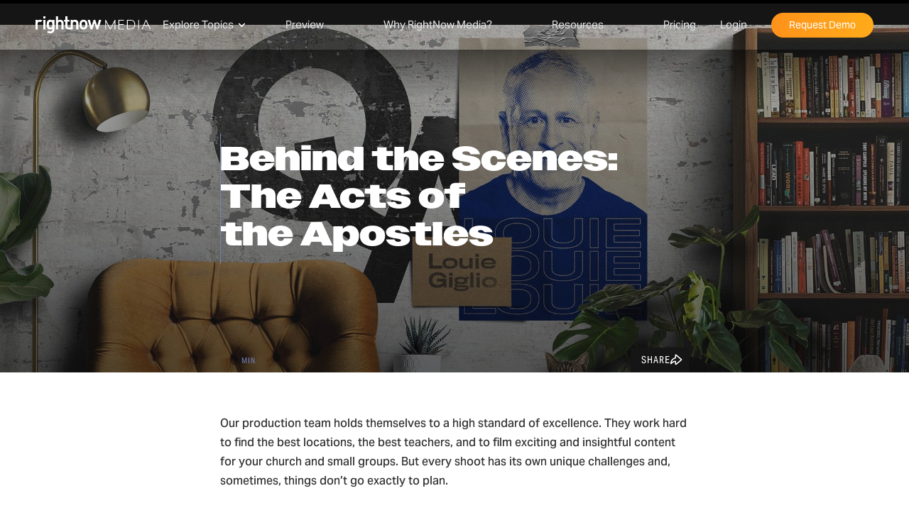

--- FILE ---
content_type: text/html
request_url: https://www.rightnowmedia.org/blog/behind-the-scenes-the-acts-of-the-apostles
body_size: 20615
content:
<!DOCTYPE html><!-- This site was created in Webflow. https://webflow.com --><!-- Last Published: Fri Jan 16 2026 19:09:46 GMT+0000 (Coordinated Universal Time) --><html data-wf-domain="pages.rightnowmedia.org" data-wf-page="62e2b077f050ecf781553a5a" data-wf-site="5ed954bc0c20d77930fbc35c" data-wf-collection="62e2b077f050ecfc305539ca" data-wf-item-slug="behind-the-scenes-the-acts-of-the-apostles"><head><meta charset="utf-8"/><title>Behind the Scenes: The Acts of the Apostles | RightNow Media</title><meta content="We caught up with Louie Giglio to learn about his experience filming The Acts of the Apostles video Bible study series." name="description"/><meta content="Behind the Scenes: The Acts of the Apostles | RightNow Media" property="og:title"/><meta content="We caught up with Louie Giglio to learn about his experience filming The Acts of the Apostles video Bible study series." property="og:description"/><meta content="https://cdn.prod.website-files.com/5ed954bc0c20d7505bfbc360/610aba006e4b6046a426e8d3_imgpsh_mobile_save.jpg" property="og:image"/><meta content="Behind the Scenes: The Acts of the Apostles | RightNow Media" property="twitter:title"/><meta content="We caught up with Louie Giglio to learn about his experience filming The Acts of the Apostles video Bible study series." property="twitter:description"/><meta content="https://cdn.prod.website-files.com/5ed954bc0c20d7505bfbc360/610aba006e4b6046a426e8d3_imgpsh_mobile_save.jpg" property="twitter:image"/><meta property="og:type" content="website"/><meta content="summary_large_image" name="twitter:card"/><meta content="width=device-width, initial-scale=1" name="viewport"/><meta content="Webflow" name="generator"/><link href="https://cdn.prod.website-files.com/5ed954bc0c20d77930fbc35c/css/rightnow-media-pages.webflow.shared.a5365e342.css" rel="stylesheet" type="text/css" integrity="sha384-pTZeNC2+TkadJPKdItSQMFQGagb0YltEGzcmunyEfRNbNeOs1IdfOTMV/sqsFlet" crossorigin="anonymous"/><link href="https://fonts.googleapis.com" rel="preconnect"/><link href="https://fonts.gstatic.com" rel="preconnect" crossorigin="anonymous"/><script src="https://ajax.googleapis.com/ajax/libs/webfont/1.6.26/webfont.js" type="text/javascript"></script><script type="text/javascript">WebFont.load({  google: {    families: ["Montserrat:100,100italic,200,200italic,300,300italic,400,400italic,500,500italic,600,600italic,700,700italic,800,800italic,900,900italic","Noto Sans KR:regular,500,700,900:korean,latin","Nunito Sans:regular,italic,600,600italic,700,700italic,800,800italic"]  }});</script><script src="https://use.typekit.net/vdo8nee.js" type="text/javascript"></script><script type="text/javascript">try{Typekit.load();}catch(e){}</script><script type="text/javascript">!function(o,c){var n=c.documentElement,t=" w-mod-";n.className+=t+"js",("ontouchstart"in o||o.DocumentTouch&&c instanceof DocumentTouch)&&(n.className+=t+"touch")}(window,document);</script><link href="https://cdn.prod.website-files.com/5ed954bc0c20d77930fbc35c/5ed954bc0c20d79423fbc70b_RNM-Fav.png" rel="shortcut icon" type="image/x-icon"/><link href="https://cdn.prod.website-files.com/5ed954bc0c20d77930fbc35c/5ed954bc0c20d74504fbc714_RNM-Webclip.png" rel="apple-touch-icon"/><script type="application/ld+json">
{
  "@context": "https://schema.org",
  "@type": "BlogPosting",
  "headline": "Behind the Scenes: The Acts of the Apostles",
  "description": "We caught up with Louie Giglio to learn about his experience filming The Acts of the Apostles video Bible study series.",
  "image": "https://cdn.prod.website-files.com/5ed954bc0c20d7505bfbc360/610aba006e4b6046a426e8d3_imgpsh_mobile_save.jpg",
  "datePublished": "2025-08-22T19:07:47.411Z",
  "dateModified": "2025-08-22T19:07:34.635Z",
  "author": {
    "@type": "Person",
    "name": "RightNow Media",
    "description": "The RightNow Media Team",
    "email": "",
    "image": "https://cdn.prod.website-files.com/5ed954bc0c20d7505bfbc360/606f4db67a446a712713ecf0_913u6RRy_400x400.jpg",
    "url": "/blog/author/rightnow-media",
    "sameAs": [
      "",
      ""
    ]
  },
  "publisher": {
    "@type": "Organization",
    "name": "RightNow Media",
    "logo": {
      "@type": "ImageObject",
      "url": "https://cdn.prod.website-files.com/5b856ae9b978e4342c336aad/6183edb62522cd28d7d22c60_RNM_Logo_White_1.svg"
    }
  },
  "articleBody": "We caught up with Louie Giglio to learn about his experience filming The Acts of the Apostles video Bible study series.",
  "url": "/blog/behind-the-scenes-the-acts-of-the-apostles",
  "inLanguage": "en",
  "keywords": "Behind the Scenes",
  "articleSection": "Behind the Scenes",
  "isPartOf": {
    "@type": "Blog",
    "name": "RightNow Media Blog"
  }
}
</script><script async="" src="https://www.googletagmanager.com/gtag/js?id=UA-41439249-2"></script><script type="text/javascript">window.dataLayer = window.dataLayer || [];function gtag(){dataLayer.push(arguments);}gtag('js', new Date());gtag('config', 'UA-41439249-2', {'anonymize_ip': false});</script><script src="https://www.google.com/recaptcha/api.js" type="text/javascript"></script><script src="https://cmp.osano.com/hMAgjN3d40/2e0bc910-da76-432d-9bcd-91e9385238c4/osano.js"></script>

<!-- Intellimize start -->
<style>.anti-flicker, .anti-flicker * {visibility: hidden !important; opacity: 0 !important;}</style>
<script>(function(e,t,p){var n=document.documentElement,s={p:[],r:[]},u={p:s.p,r:s.r,push:function(e){s.p.push(e)},ready:function(e){s.r.push(e)}};e.intellimize=u,n.className+=" "+p,setTimeout(function(){n.className=n.className.replace(RegExp(" ?"+p),"")},t)})(window, 4000, 'anti-flicker')</script>
<link rel="preload" href="https://cdn.intellimize.co/snippet/117960687.js" as="script">
<script src="https://cdn.intellimize.co/snippet/117960687.js" async onerror="document.documentElement.className = document.documentElement.className.replace(RegExp(' ?anti-flicker'), '');"></script>
<link rel="preconnect" href="https://api.intellimize.co" crossorigin>
<link rel="preconnect" href="https://117960687.intellimizeio.com">
<link rel="preconnect" href="https://log.intellimize.co" crossorigin>
<!-- Intellimize end -->



<!-- Google Tag Manager -->
<script>(function(w,d,s,l,i){w[l]=w[l]||[];w[l].push({'gtm.start':
new Date().getTime(),event:'gtm.js'});var f=d.getElementsByTagName(s)[0],
j=d.createElement(s),dl=l!='dataLayer'?'&l='+l:'';j.async=true;j.src=
'https://www.googletagmanager.com/gtm.js?id='+i+dl;f.parentNode.insertBefore(j,f);
})(window,document,'script','dataLayer','GTM-NC5SQVK');</script>
<!-- End Google Tag Manager -->

<!-- Regional Google Tag Manager -->
<script>
  
const regionMap = {
  au: "GTM-WSC3TKT",
  es: "GTM-K6KG367",
  uk: "GTM-NGRCDXN",
  in: "GTM-NQK4MGPP",
  apac: "GTM-NQK4MGPP"
};

const pathSlug = window.location.pathname.split("/")[1].toLowerCase();
console.log(pathSlug);
const gtmID = regionMap[pathSlug];
if (gtmID) {
  (function(w,d,s,l,i){w[l]=w[l]||[];w[l].push({'gtm.start':
  new Date().getTime(),event:'gtm.js'});var f=d.getElementsByTagName(s)[0],
  j=d.createElement(s),dl=l!='dataLayer'?'&l='+l:'';j.async=true;j.src=
  'https://www.googletagmanager.com/gtm.js?id='+i+dl;f.parentNode.insertBefore(j,f);
  })(window,document,'script','dataLayer',gtmID);
}
  
</script>
<!-- End Regional Google Tag Manager -->


<script src='https://cdnjs.cloudflare.com/ajax/libs/js-cookie/2.2.0/js.cookie.min.js' defer></script>

<meta name="google-site-verification" content="AzcmGcsw7Vk_jqOjDAQF9rLu0_spW9ULmE3TO0dRxf0" />


<div id="fb-root"></div>
<script async defer crossorigin="anonymous" src="https://connect.facebook.net/en_US/sdk.js#xfbml=1&version=v10.0" nonce="3W7dtl1G"></script>

</head><body><div class="w-embed w-iframe"><!-- Google Tag Manager (noscript) -->
<noscript><iframe src="https://www.googletagmanager.com/ns.html?id=GTM-NC5SQVK"
height="0" width="0" style="display:none;visibility:hidden"></iframe></noscript>
<!-- End Google Tag Manager (noscript) -->

<style>

.g-recaptcha, .recaptcha-div, .recaptcha-webtolead {
	transform:scale(0.62);
	-webkit-transform:scale(0.62);
	transform-origin:0 0;
	-webkit-transform-origin:0 0;
	margin:0 -120px -20px 0;
}

select {
    border: none;
    outline: none;
    background: transparent;
    -webkit-appearance: none;
    -moz-appearance: none;
    appearance: none;
}

select:has(option[value=""]:checked) {
  color: #777;
  font-weight: 300;
}

/************** Button Transition **************/

.btn, .btn-arrow, .btn-backing, .btn-shape {
	transition: transform 175ms cubic-bezier(.215, .61, .355, 1);
	transform: translate(0px, 0px);
}

.btn-shape {
	transition-property: width;
}

.btn-txt {
	transition: transform 175ms cubic-bezier(.215, .61, .355, 1);
	transition-property: color;
  pointer-events: none;
}

.btn.nav-btn .btn-shape {
  min-width: 40px;
}

.btn:hover {
	transform: translate(-30px, 0px);
}

.btn:hover .btn-shape {
	width: 0%;
}

.btn:hover .btn-txt.to-black {
  color: black;
}

.btn:hover .btn-txt.to-white {
  color: white;
}

.btn:hover .btn-arrow {
	transform: translate(12px, 0px);
}

.btn.nav-btn:hover .btn-arrow {
	transform: translate(7px, 0px); 
}

.btn.stretch-btn:hover .btn-arrow {
	position: absolute;
	right: 30px; 
}

.btn:hover .play-arrow {
	transform: translate(6px, 0px); 
}

.btn:hover .dl-arrow {
	transform: rotate(135deg) translate(-8px, -7px);  
}

.btn:hover .btn-backing {
	transform: translate(30px, 0px);
}

.btn.right-aligned:hover,
.btn.right-aligned:hover .btn-backing, 
.btn.nav-btn:hover,
.btn.nav-btn:hover .btn-backing,
.btn.center-btn:hover,
.btn.center-btn:hover .btn-backing,
.btn.stretch-btn:hover,
.btn.stretch-btn:hover .btn-backing {
	transform: translate(0px, 0px);
}

.btn.black-outline {
	color: black;
}

.btn.black-outline .btn-shape {
  border: 1px solid #6764ff;
  background-color: hsla(0, 0%, 100%, 0);
}

.btn.black-outline .btn-arrow {
	filter: invert(100%);
}

@media screen and (max-width: 479px) {
  .btn.nav-btn:hover .btn-shape {
    width: 100%;
  }
}

/************** End Btn Transitions **************/

.header-nav-bg {
background: linear-gradient(270deg, #41c3cb, #784e7e, #ba8b95, #ff7200, #ff7200);
background-size: 800% 800%;
-webkit-animation: HeaderLoader 59s ease infinite;
-moz-animation: HeaderLoader 59s ease infinite;
-o-animation: HeaderLoader 59s ease infinite;
animation: HeaderLoader 59s ease infinite;
}

@-webkit-keyframes HeaderLoader {
    0%{background-position:0% 50%}
    50%{background-position:100% 50%}
    100%{background-position:0% 50%}
}
@-moz-keyframes HeaderLoader {
    0%{background-position:0% 50%}
    50%{background-position:100% 50%}
    100%{background-position:0% 50%}
}
@-o-keyframes HeaderLoader {
    0%{background-position:0% 50%}
    50%{background-position:100% 50%}
    100%{background-position:0% 50%}
}
@keyframes HeaderLoader {
    0%{background-position:0% 50%}
    50%{background-position:100% 50%}
    100%{background-position:0% 50%}
}

/* Cookie Consent Styles */
.osano-cm-button {
	border-style: none;
}
.osano-cm-dialog {
	padding: 1em 1.5em;
	font-size: .9em;
}

.osano-cm-widget{
  display: none;
} 



</style></div><div class="blog-post-progress-bar blog-2-0"></div><div><div><div class="blog-nav"><div class="w-embed"><style>

.blog-time-badge sub {
	position: relative;
  bottom: 0;
  padding-left: 1px;
}

.blog-horiz-container {
  overflow-y: scroll;
  scrollbar-width: none; /* Firefox */
  -ms-overflow-style: none;  /* Internet Explorer 10+ */
}

.blog-horiz-container::-webkit-scrollbar { /* WebKit */
  width: 0;
  height: 0;
}

.blog-horiz-scroll-btns {
	pointer-events: none;
}

.blog-horiz-scroll-btn, .blog-horiz-scroll-btn-m {
	pointer-events: auto;
}



 .no-scroll {
    overflow: hidden;
    height: 100vh;
 }

.blog-mobile-nav-noise {
	pointer-events: none;
}


.blog-p-info-block sub {
	position: relative;
  bottom: 0;
  padding-left: 1px;
}


.blog-p-body-rich-txt ul li::marker {
	content: "●   ";
	font-size: 24px;
}

.blog-p-body-rich-txt ol li::marker  {
  content: counter(list-item) "    ";
  font-size: 18px;
  font-weight: bold;
  
}


figure a {
	animation: none !important;
}

.blog-link {
	color: #ffffff !important;
  animation: none !important;
}


@keyframes bullet-color {
  0% {
    filter: saturate(70%);
    filter: brightness(80%);
  }
  50% {
    filter: saturate(100%);
		filter: brightness(100%);
  }
  100% {
    filter: saturate(70%);
    filter: brightness(80%);
  }
}


/************** Button Transition **************/

.webinars-btn {
	transition-property: transform;
  transition-duration: 175ms;
  transition-timing-function: cubic-bezier(.215, .61, .355, 1); 
  transform: translate(0px, 0px);
}

.webinars-btn:hover {
  transform: translate(-18px, 0px);
}


.webinars-btn-shape {
	transition-property: all;
  transition-duration: 175ms;
  transition-timing-function: cubic-bezier(.215, .61, .355, 1);
}

.webinars-btn:hover .webinars-btn-shape {
	width: 0%;
  border-radius: 45px;
}

.webinars-btn-arrow {
	transform: translate(0px, 0px);
  transition-property: transform;
  transition-duration: 175ms;
  transition-timing-function: cubic-bezier(.215, .61, .355, 1);
}

.webinars-btn:hover .webinars-btn-arrow {
  transform: translate(5px, 0px); 
}

.webinars-btn-backing {
	transition-property: transform;
  transition-duration: 175ms;
  transition-timing-function: cubic-bezier(.215, .61, .355, 1);
  transform: translate(0px, 0px);
}

.webinars-btn:hover .webinars-btn-backing {
  transform: translate(18px, 0px);
}


.webinars-btn._2:hover {
  transform: translate(0px, 0px);
}

.webinars-btn._2:hover .webinars-btn-backing {
  transform: translate(0px, 0px);
}


/************** END Button Transition **************/

/************** CTA Button Transition **************/


.webinars-cta-btn {
	transition-property: color;
  transition-duration: 175ms;
  transition-timing-function: cubic-bezier(.215, .61, .355, 1);
}

.webinars-cta-btn:hover {
	color: #000;
}

.webinars-btn-shape {
	transition-property: all;
  transition-duration: 175ms;
  transition-timing-function: cubic-bezier(.215, .61, .355, 1);
}

.webinars-cta-btn:hover .webinars-btn-shape {
	width: 0%;
  border-radius: 45px;
}

.webinars-cta-btn:hover .webinars-btn-arrow {
  transform: translate(5px, 0px); 
}

/************** END CTA Button Transition **************/


.header-nav-get-access {
	background-image: linear-gradient(to right, #ff921a, #ffab1a) !important;
}



.blog-rnm-logo {
  opacity: 0;
}


@media screen and (min-width: 992px) and (max-width: 1065px) {
	.blog-topics-dropdown {
		display: none;
	}
}


</style></div><div class="blog-topics-dropdown"><div class="blog-topics-container"><a href="/" class="blog-rnm-logo w-inline-block"><img src="https://cdn.prod.website-files.com/5b856ae9b978e4342c336aad/6183edb62522cd28d7d22c60_RNM_Logo_White_1.svg" alt="" class="header-rnm-logo-2"/></a><div class="dropdown-wrapper-2"><a href="#" class="nav-link no-click-2 blog-topic-nav-link w-inline-block"><div>Explore Topics</div><img src="https://cdn.prod.website-files.com/5ed954bc0c20d77930fbc35c/62ab97f1f2cbd250abcb1936_Nav%20Dropdown%20Arrow2.svg" loading="lazy" alt="" class="nav-dropdown-link-arrow blog-topics-link-arrow"/></a><div class="mobile-dropdown-click-up"></div><div class="nav-dropdown nav-dropdown-blog-topics"><img src="https://cdn.prod.website-files.com/5ed954bc0c20d77930fbc35c/62ab97f1f2cbd2f549cb192c_Dropdown%20arrow.svg" loading="lazy" alt="" class="nav-dropdown-arrow"/><div class="collection-list-wrapper-3 w-dyn-list"><div role="list" class="nav-dropdown-collection w-dyn-items"><div role="listitem" class="nav-dropdown-link w-dyn-item"><img loading="lazy" src="https://cdn.prod.website-files.com/5ed954bc0c20d7505bfbc360/695c0b08715cddbd6aa389ac_Growth.svg" alt="" class="nav-dropdown-icon blog-topic-icons"/><a id="Blog_Topic" href="/blog-category/christian-living-spiritual-growth" class="nav-dropdown-link-color w-inline-block"><div>Christian Living &amp; Spiritual Growth</div></a></div><div role="listitem" class="nav-dropdown-link w-dyn-item"><img loading="lazy" src="https://cdn.prod.website-files.com/5ed954bc0c20d7505bfbc360/695c0b370dcc78993ed9df38_Family.svg" alt="" class="nav-dropdown-icon blog-topic-icons"/><a id="Blog_Topic" href="/blog-category/christian-parenting-family" class="nav-dropdown-link-color w-inline-block"><div>Christian Parenting &amp; Family</div></a></div><div role="listitem" class="nav-dropdown-link w-dyn-item"><img loading="lazy" src="https://cdn.prod.website-files.com/5ed954bc0c20d7505bfbc360/695c0c0a68fed3ff35d27637_Church_Leadership.svg" alt="" class="nav-dropdown-icon blog-topic-icons"/><a id="Blog_Topic" href="/blog-category/church-leadership-ministry" class="nav-dropdown-link-color w-inline-block"><div>Church Leadership &amp; Ministry</div></a></div><div role="listitem" class="nav-dropdown-link w-dyn-item"><img loading="lazy" src="https://cdn.prod.website-files.com/5ed954bc0c20d7505bfbc360/6525b13e5841f2d0ade2b221_Icon%202.svg" alt="" class="nav-dropdown-icon blog-topic-icons"/><a id="Blog_Topic" href="/blog-category/global-church-missions" class="nav-dropdown-link-color w-inline-block"><div>Global Church &amp; Missions</div></a></div><div role="listitem" class="nav-dropdown-link w-dyn-item"><img loading="lazy" src="https://cdn.prod.website-files.com/5ed954bc0c20d7505bfbc360/695c0c4368fed3ff35d27f1e_Icon_Youth.svg" alt="" class="nav-dropdown-icon blog-topic-icons"/><a id="Blog_Topic" href="/blog-category/kids-youth-ministry" class="nav-dropdown-link-color w-inline-block"><div>Kids &amp; Youth Ministry</div></a></div><div role="listitem" class="nav-dropdown-link w-dyn-item"><img loading="lazy" src="https://cdn.prod.website-files.com/5ed954bc0c20d7505bfbc360/695c0c54a4eb34bd460f0c4b_Icon_SmallGroups.svg" alt="" class="nav-dropdown-icon blog-topic-icons"/><a id="Blog_Topic" href="/blog-category/small-groups-discipleship" class="nav-dropdown-link-color w-inline-block"><div>Small Groups &amp; Discipleship</div></a></div></div></div><div class="nav-dropdown-bottom blog-topics-nav-dropdown-bottom"><a id="Blog_Topics_All" href="https://www.rightnowmedia.org/blog-topics" class="nav-dropdown-link bottom blog-topics-bottom w-inline-block"><img src="https://cdn.prod.website-files.com/5ed954bc0c20d77930fbc35c/695c0e3b78b8527d744e7f79_All_Topics.svg" loading="lazy" alt="" class="nav-dropdown-icon blog-topic-icons"/><div>See All Topics</div></a><a id="Blog_Home" href="/blog" class="nav-dropdown-link bottom blog-topics-bottom w-inline-block"><img src="https://cdn.prod.website-files.com/5ed954bc0c20d77930fbc35c/67816d893e8608c6f2f9095c_Icon_.svg" loading="lazy" alt="" class="nav-dropdown-icon blog-topic-icons"/><div>Blog Home</div></a></div></div></div></div></div></div></div><div><div id="header-nav" class="header-nav"><div class="standard-container header-navigation-container"><a href="/" class="w-inline-block"><img src="https://cdn.prod.website-files.com/5b856ae9b978e4342c336aad/6183edb62522cd28d7d22c60_RNM_Logo_White_1.svg" alt="" class="header-rnm-logo-2"/></a><div class="navigation variation"><div class="dropdown-wrapper-2"><a href="#" class="nav-link no-click-2 w-inline-block"><div>Preview</div><img src="https://cdn.prod.website-files.com/5ed954bc0c20d77930fbc35c/62ab97f1f2cbd250abcb1936_Nav%20Dropdown%20Arrow2.svg" loading="lazy" alt="" class="nav-dropdown-link-arrow"/></a><div data-w-id="151ec8c6-4919-d312-211d-0b5aa50e1413" class="mobile-dropdown-click-up"></div><div class="nav-dropdown"><img src="https://cdn.prod.website-files.com/5ed954bc0c20d77930fbc35c/62ab97f1f2cbd2f549cb192c_Dropdown%20arrow.svg" loading="lazy" alt="" class="nav-dropdown-arrow"/><a href="https://app.rightnowmedia.org/en/library/139" class="nav-dropdown-link w-inline-block"><img src="https://cdn.prod.website-files.com/5ed954bc0c20d77930fbc35c/62ab97f1f2cbd23523cb193e_52.svg" loading="lazy" alt="" class="nav-dropdown-icon"/><div>Books of the Bible</div></a><a href="https://app.rightnowmedia.org/en/library/130" class="nav-dropdown-link w-inline-block"><img src="https://cdn.prod.website-files.com/5ed954bc0c20d77930fbc35c/67816d8cc76ba4674892b8a8_Icon_SmallGroups_2.svg" loading="lazy" alt="" class="nav-dropdown-icon"/><div>Small Groups</div></a><a href="https://app.rightnowmedia.org/en/library/115" class="nav-dropdown-link w-inline-block"><img src="https://cdn.prod.website-files.com/5ed954bc0c20d77930fbc35c/62ab97f1f2cbd27c84cb193c_58.svg" loading="lazy" alt="" class="nav-dropdown-icon"/><div>Kids Shows</div></a><a href="https://app.rightnowmedia.org/en/library/122" class="nav-dropdown-link w-inline-block"><img src="https://cdn.prod.website-files.com/5ed954bc0c20d77930fbc35c/67816d8c5de1669b64c0a1a3_Icon_Youth.svg" loading="lazy" alt="" class="nav-dropdown-icon"/><div>Youth Studies</div></a><a href="https://app.rightnowmedia.org/en/library/120" class="nav-dropdown-link w-inline-block"><img src="https://cdn.prod.website-files.com/5ed954bc0c20d77930fbc35c/67816d8c4a4b6791c5b414ed_Icon_Women.svg" loading="lazy" alt="" class="nav-dropdown-icon"/><div>Women’s Studies</div></a><a href="https://app.rightnowmedia.org/en/library/119" class="nav-dropdown-link w-inline-block"><img src="https://cdn.prod.website-files.com/5ed954bc0c20d77930fbc35c/67816d895f354f1c312f3422_Icon_Men.svg" loading="lazy" alt="" class="nav-dropdown-icon"/><div>Men’s Studies</div></a><div class="nav-dropdown-bottom"><a href="https://app.rightnowmedia.org/en/library/default" class="nav-dropdown-link bottom w-inline-block"><img src="https://cdn.prod.website-files.com/5ed954bc0c20d77930fbc35c/67816e06076b044eb6266f4e_Icon_ViewLibrary.svg" loading="lazy" alt="" class="nav-dropdown-icon"/><div>Preview Entire Library</div></a></div></div></div><div class="dropdown-wrapper-2"><a href="#" class="nav-link no-click-2 w-inline-block"><div>Why RightNow Media?</div><img src="https://cdn.prod.website-files.com/5ed954bc0c20d77930fbc35c/62ab97f1f2cbd250abcb1936_Nav%20Dropdown%20Arrow2.svg" loading="lazy" alt="" class="nav-dropdown-link-arrow"/></a><div class="mobile-dropdown-click-up"></div><div class="nav-dropdown"><img src="https://cdn.prod.website-files.com/5ed954bc0c20d77930fbc35c/62ab97f1f2cbd2f549cb192c_Dropdown%20arrow.svg" loading="lazy" alt="" class="nav-dropdown-arrow"/><a href="https://www.rightnowmedia.org/mission" class="nav-dropdown-link w-inline-block"><img src="https://cdn.prod.website-files.com/5ed954bc0c20d77930fbc35c/62ab97f1f2cbd2a333cb1939_71.svg" loading="lazy" alt="" class="nav-dropdown-icon"/><div>Mission</div></a><a href="https://www.rightnowmedia.org/stories/us" class="nav-dropdown-link w-inline-block"><img src="https://cdn.prod.website-files.com/5ed954bc0c20d77930fbc35c/67816d890de7eed5c98feaa6_Icon_PresidentsStory.svg" loading="lazy" alt="" class="nav-dropdown-icon"/><div>Stories</div></a><a href="https://www.rightnowmedia.org/app-features" class="nav-dropdown-link w-inline-block"><img src="https://cdn.prod.website-files.com/5ed954bc0c20d77930fbc35c/67816d89cb4db46819cbea6c_Icon_AppFeatures.svg" loading="lazy" alt="" class="nav-dropdown-icon"/><div>App Features</div></a><a href="https://www.rightnowmedia.org/atwork?utm_source=rightnowmedia.org&amp;utm_medium=referral&amp;utm_campaign=RNM%20Navigation&amp;utm_content=Business" class="nav-dropdown-link w-inline-block"><img src="https://cdn.prod.website-files.com/5ed954bc0c20d77930fbc35c/62ab97f1f2cbd20fe3cb1931_82.svg" loading="lazy" alt="" class="nav-dropdown-icon"/><div>Business</div></a><a href="https://schools.rightnowmedia.org/" class="nav-dropdown-link w-inline-block"><img src="https://cdn.prod.website-files.com/5ed954bc0c20d77930fbc35c/67816d8c3e9af82c0b322f6f_Icon_Schools.svg" loading="lazy" alt="" class="nav-dropdown-icon"/><div>Schools</div></a><a href="https://www.rightnowmedia.org/us/global" class="nav-dropdown-link w-inline-block"><img src="https://cdn.prod.website-files.com/5ed954bc0c20d77930fbc35c/6373c93e2d0f30f7459d31af_75.svg" loading="lazy" alt="" class="nav-dropdown-icon"/><div>Global Reach</div></a><a href="https://www.rightnowmedia.org/us/faq" class="nav-dropdown-link faq w-inline-block"><img src="https://cdn.prod.website-files.com/5ed954bc0c20d77930fbc35c/68e015be1f1e7fbf95f7142a_430eb38f38ae3201aa5aa6afdde4da23_Icon_FAQ.svg" loading="lazy" alt="" class="nav-dropdown-icon"/><div>FAQ</div></a><div class="nav-dropdown-bottom"><a href="/get-access" class="nav-dropdown-link bottom w-inline-block"><img src="https://cdn.prod.website-files.com/5ed954bc0c20d77930fbc35c/67816d892441245c351205c9_Icon_GetStarted.svg" loading="lazy" alt="" class="nav-dropdown-icon"/><div>Request Demo</div></a><a href="https://www.rightnowmedia.org/us/faq" class="nav-dropdown-link bottom w-inline-block"><img src="https://cdn.prod.website-files.com/5ed954bc0c20d77930fbc35c/68e015be1f1e7fbf95f7142a_430eb38f38ae3201aa5aa6afdde4da23_Icon_FAQ.svg" loading="lazy" alt="" class="nav-dropdown-icon"/><div>FAQ</div></a></div></div></div><div class="dropdown-wrapper-2"><a href="#" class="nav-link no-click-2 w-inline-block"><div>Resources</div><img src="https://cdn.prod.website-files.com/5ed954bc0c20d77930fbc35c/62ab97f1f2cbd250abcb1936_Nav%20Dropdown%20Arrow2.svg" loading="lazy" alt="" class="nav-dropdown-link-arrow"/></a><div class="mobile-dropdown-click-up"></div><div class="nav-dropdown"><img src="https://cdn.prod.website-files.com/5ed954bc0c20d77930fbc35c/62ab97f1f2cbd2f549cb192c_Dropdown%20arrow.svg" loading="lazy" alt="" class="nav-dropdown-arrow"/><a href="https://www.rightnowmedia.org/events" class="nav-dropdown-link w-inline-block"><img src="https://cdn.prod.website-files.com/5ed954bc0c20d77930fbc35c/67f955b201dfb8f09aa58d0b_Icon_Conference.svg" loading="lazy" alt="" class="nav-dropdown-icon"/><div>Conference</div></a><a href="https://www.rightnowmedia.org/preconference" class="nav-dropdown-link w-inline-block"><img src="https://cdn.prod.website-files.com/5ed954bc0c20d77930fbc35c/62ab97f1f2cbd24b12cb1938_89.svg" loading="lazy" alt="" class="nav-dropdown-icon"/><div>One-Day Events</div></a><a href="https://www.rightnowmedia.org/webinars" class="nav-dropdown-link w-inline-block"><img src="https://cdn.prod.website-files.com/5ed954bc0c20d77930fbc35c/67816d8c777116e9facb023f_Icon_Webinars.svg" loading="lazy" alt="" class="nav-dropdown-icon"/><div>Webinars</div></a><a href="https://www.rightnowmedia.org/blog" class="nav-dropdown-link w-inline-block"><img src="https://cdn.prod.website-files.com/5ed954bc0c20d77930fbc35c/67816d893e8608c6f2f9095c_Icon_.svg" loading="lazy" alt="" class="nav-dropdown-icon"/><div>Blog</div></a><a href="https://www.rightnowmedia.org/roadmaps" class="nav-dropdown-link w-inline-block"><img src="https://cdn.prod.website-files.com/5ed954bc0c20d77930fbc35c/67816d89d0186e2a46c81ab3_Icon_Roadmaps.svg" loading="lazy" alt="" class="nav-dropdown-icon"/><div>Roadmaps</div></a><a href="https://www.rightnowmedia.org/small-groups" class="nav-dropdown-link w-inline-block"><img src="https://cdn.prod.website-files.com/5ed954bc0c20d77930fbc35c/67816d8cc76ba4674892b8a8_Icon_SmallGroups_2.svg" loading="lazy" alt="" class="nav-dropdown-icon"/><div>Group Leaders</div></a></div></div><a href="https://www.rightnowmedia.org/pricing" class="nav-link w-inline-block"><div>Pricing</div></a><a href="https://login.rightnowmedia.org/" id="Login_Link_US" class="nav-link w-inline-block"><div>Login</div></a><a href="/get-access" id="Get-Access-Button" class="get-access-3 header-nav-get-access w-inline-block"><div>Request Demo</div></a></div><div data-w-id="394e7fc9-60c1-d00b-d21b-542b952fc86f" class="mobile-nav-button-2"><div class="hamburger-bar-1"></div><div class="hamburger-bar-2"></div><div class="hamburger-bar-3"></div></div></div><div class="header-nav-bg"></div></div></div><div class="w-condition-invisible"><div class="rightnow-media--header-nav"><div class="rightnow-media--standard-container rightnow-media--header-navigation-container"><a href="/es" class="w-inline-block"><img src="https://cdn.prod.website-files.com/5ed954bc0c20d77930fbc35c/67b5f55f5fb9ecfd18bb9007_e394300e30d17baac2ae3d1ccf489597_RNM_Logo_White_1.svg" alt="" class="rightnow-media--header-rnm-logo"/></a><div class="rightnow-media--navigation"><div class="rightnow-media--dropdown-wrapper-2"><a href="#" class="rightnow-media--nav-link rightnow-media--no-click w-inline-block"><div>Vista Previa</div><img src="https://cdn.prod.website-files.com/5ed954bc0c20d77930fbc35c/67b5f55f5fb9ecfd18bb900c_0e47b15403f321f12c4fc1de18dc1622_Nav%20Dropdown%20Arrow2.svg" loading="lazy" alt="" class="rightnow-media--nav-dropdown-link-arrow"/></a><div class="rightnow-media--mobile-dropdown-click-up"></div><div class="rightnow-media--nav-dropdown"><img src="https://cdn.prod.website-files.com/5ed954bc0c20d77930fbc35c/67b5f55f5fb9ecfd18bb900b_63d092e8945e95c275c627678adddd84_Dropdown%20arrow.svg" loading="lazy" alt="" class="rightnow-media--nav-dropdown-arrow"/><a href="https://app.rightnowmedia.org/es/library/82" class="rightnow-media--nav-dropdown-link w-inline-block"><img src="https://cdn.prod.website-files.com/5ed954bc0c20d77930fbc35c/67b5f55f5fb9ecfd18bb9010_4c9f9384bcf28cb024fe4cd554955047_83.svg" loading="lazy" alt="" class="rightnow-media--nav-dropdown-icon"/><div>Conocer la biblioteca</div></a><a href="https://app.rightnowmedia.org/es/library/84" class="rightnow-media--nav-dropdown-link w-inline-block"><img src="https://cdn.prod.website-files.com/5ed954bc0c20d77930fbc35c/67b5f55f5fb9ecfd18bb900e_fb2b584214765f5ed53819fd9a4028ee_58.svg" loading="lazy" alt="" class="rightnow-media--nav-dropdown-icon"/><div>Episodios para niños</div></a><a href="https://www.rightnowmedia.org/planes" class="rightnow-media--nav-dropdown-link w-inline-block"><img src="https://cdn.prod.website-files.com/5ed954bc0c20d77930fbc35c/67b5f55f5fb9ecfd18bb9008_a5c97904f6231bc7f4c65818157d9e2a_52.svg" loading="lazy" alt="" class="rightnow-media--nav-dropdown-icon"/><div>Planes de estudio bíblico</div></a><a href="https://app.rightnowmedia.org/es/library/88" class="rightnow-media--nav-dropdown-link w-inline-block"><img src="https://cdn.prod.website-files.com/5ed954bc0c20d77930fbc35c/68a75fda7ca5d8ed73edaa13_e9e748b8d90c69d23a61afd5343af8f0_Work%20Faith%20Purple.svg" loading="lazy" alt="" class="rightnow-media--nav-dropdown-icon"/><div>Liderazgo y trabajo</div></a></div></div><div class="rightnow-media--dropdown-wrapper-2"><a href="#" class="rightnow-media--nav-link rightnow-media--no-click w-inline-block"><div>¿Por qué RightNow Media?</div><img src="https://cdn.prod.website-files.com/5ed954bc0c20d77930fbc35c/67b5f55f5fb9ecfd18bb900c_0e47b15403f321f12c4fc1de18dc1622_Nav%20Dropdown%20Arrow2.svg" loading="lazy" alt="" class="rightnow-media--nav-dropdown-link-arrow"/></a><div class="rightnow-media--mobile-dropdown-click-up"></div><div class="rightnow-media--nav-dropdown"><img src="https://cdn.prod.website-files.com/5ed954bc0c20d77930fbc35c/67b5f55f5fb9ecfd18bb900b_63d092e8945e95c275c627678adddd84_Dropdown%20arrow.svg" loading="lazy" alt="" class="rightnow-media--nav-dropdown-arrow"/><a href="#" class="rightnow-media--nav-dropdown-link w-inline-block"><img src="https://cdn.prod.website-files.com/5ed954bc0c20d77930fbc35c/67b5f55f5fb9ecfd18bb900d_3d771dd3ffe6566befcf745d93791e9b_71.svg" loading="lazy" alt="" class="rightnow-media--nav-dropdown-icon"/><div>Misión</div></a><a href="/stories/es" class="rightnow-media--nav-dropdown-link w-inline-block"><img src="https://cdn.prod.website-files.com/5ed954bc0c20d77930fbc35c/68a75fda7ca5d8ed73edaa0f_3c626c7b2f240739c3a0bd99fd3c1673_85.svg" loading="lazy" alt="" class="rightnow-media--nav-dropdown-icon"/><div>Testimonios</div></a><a href="/es/app-features" class="rightnow-media--nav-dropdown-link w-inline-block"><img src="https://cdn.prod.website-files.com/5ed954bc0c20d77930fbc35c/67b5f55f5fb9ecfd18bb9011_c68ec2a41a134f3c7e8ec9ae8f3538dd_70.svg" loading="lazy" alt="" class="rightnow-media--nav-dropdown-icon"/><div>Características de la App</div></a><a href="https://www.rightnowmedia.org/planes" class="rightnow-media--nav-dropdown-link w-inline-block"><img src="https://cdn.prod.website-files.com/5ed954bc0c20d77930fbc35c/68a75fda7ca5d8ed73edaa0d_e24a6a29d51640b7aa0570563eb445da_80.svg" loading="lazy" alt="" class="rightnow-media--nav-dropdown-icon"/><div>Planes</div></a></div></div><a href="https://login.rightnowmedia.org/" id="Login_Link_ES" class="rightnow-media--nav-link w-inline-block"><div>Iniciar Sesión</div></a><a href="#" id="Get-Access-Button-1" class="rightnow-media--get-access rightnow-media--header-nav-get-access w-inline-block"><div>Comienza a Utilizarlo<br/></div></a></div><div data-w-id="c6fe7f02-3ad2-3b4c-dfbc-209fc72d4e9d" class="rightnow-media--mobile-nav-button"><div class="rightnow-media--hamburger-bar-1"></div><div class="rightnow-media--hamburger-bar-2"></div><div class="rightnow-media--hamburger-bar-3"></div></div></div><div class="rightnow-media--header-nav-bg"></div></div></div><div class="blog-nav-bg blog-post-page-nav-bg"></div></div><div><div class="w-embed"><style>
.behind-the-scenes-the-acts-of-the-apostles .blog-p-body-rich-txt li::marker, .behind-the-scenes-the-acts-of-the-apostles .blog-p-body-rich-txt h3, .behind-the-scenes-the-acts-of-the-apostles .blog-p-body-rich-txt a, .blog-p-info-wrapper, .blog-p-social-icon-bg {
	animation: bullet-color 15s ease-in-out infinite;
  color: #6f82bc;
}


</style>

<div class="blog-post-slug" id="behind-the-scenes-the-acts-of-the-apostles-post" style="display:none;">behind-the-scenes-the-acts-of-the-apostles</div></div><div class="blog-p-header-section"><div class="blog-lg-item-block blog-post-page-header"><img loading="eager" alt="Behind the Scenes: The Acts of the Apostles" src="https://cdn.prod.website-files.com/5ed954bc0c20d7505bfbc360/610aba006e4b6046a426e8d3_imgpsh_mobile_save.jpg" sizes="100vw" srcset="https://cdn.prod.website-files.com/5ed954bc0c20d7505bfbc360/610aba006e4b6046a426e8d3_imgpsh_mobile_save-p-500.jpeg 500w, https://cdn.prod.website-files.com/5ed954bc0c20d7505bfbc360/610aba006e4b6046a426e8d3_imgpsh_mobile_save-p-800.jpeg 800w, https://cdn.prod.website-files.com/5ed954bc0c20d7505bfbc360/610aba006e4b6046a426e8d3_imgpsh_mobile_save-p-1080.jpeg 1080w, https://cdn.prod.website-files.com/5ed954bc0c20d7505bfbc360/610aba006e4b6046a426e8d3_imgpsh_mobile_save.jpg 2048w" class="blog-header-feature-img"/><div class="blog-itm-gradient-overlay blog-itm-lg-gradient-overlay"></div><div class="blog-itm-txt blog-lg-txt-block"><div style="background-color:#6f82bc" class="blog-vert-line"></div><h1 class="blog-feature-h1">Behind the Scenes: The Acts of the Apostles</h1></div></div></div><div data-w-id="19879442-d16c-64d9-7bbb-a7e6e9d35637" class="blog-p-body-section"><div class="blog-p-body-container"><div class="blog-p-info-block"><div style="color:#6f82bc" class="blog-p-info-wrapper"><div class="blog-p-svg-embed w-embed"><svg width="15" height="14" viewBox="0 0 15 14" fill="none" >
<path d="M7.4378 3.19977V6.92321L9.9201 8.16436M13.6435 6.92321C13.6435 10.3506 10.8651 13.129 7.4378 13.129C4.01046 13.129 1.23206 10.3506 1.23206 6.92321C1.23206 3.49587 4.01046 0.717468 7.4378 0.717468C10.8651 0.717468 13.6435 3.49587 13.6435 6.92321Z" stroke="#6f82bc" stroke-width="1.22472" stroke-linecap="round" stroke-linejoin="round" />
</svg></div><div class="blog-read-time">4</div><div><sub>MIN</sub></div><div style="background-color:#6f82bc" class="blog-p-info-vert-line"></div><div>Behind the Scenes</div><a href="/blog-category/behind-the-scenes" class="blog-p-info-cat-link w-inline-block"></a></div><div data-w-id="19879442-d16c-64d9-7bbb-a7e6e9d35646" class="blog-p-share-block"><div class="blog-p-share-txt">Share</div><img src="https://cdn.prod.website-files.com/5ed954bc0c20d77930fbc35c/63756ac5ac379e3f954f0b2d_Icon.svg" loading="lazy" alt="" class="blog-p-share-icon"/><div style="height:0px" class="blog-p-social-icon-block"><div style="background-color:#6f82bc" class="blog-p-social-icon-bg"></div><div class="blog-p-social-wrapper"><a href="#" target="_blank" class="blog-share-icon-copy sharet w-inline-block"><img src="https://cdn.prod.website-files.com/5ed954bc0c20d77930fbc35c/6532a4da8e2e458d335ba6be_x.svg" loading="lazy" alt=""/></a><a href="#" target="_blank" class="blog-share-icon sharef w-inline-block"><img src="https://cdn.prod.website-files.com/616e5b990c8d7699e8437639/6188bc2aa499b5857b416237_FB_icon.svg" loading="lazy" alt=""/></a><a href="#" target="_blank" class="blog-share-icon sharel w-inline-block"><img src="https://cdn.prod.website-files.com/616e5b990c8d7699e8437639/616e5b990c8d76d6dd4376d7_Social%20Icon%20LinkedIn.svg" loading="lazy" alt=""/></a><a href="#" target="_blank" class="blog-share-icon sharee w-inline-block"><img src="https://cdn.prod.website-files.com/616e5b990c8d7699e8437639/6188bc99b71f3caa0426af25_Email_Icon.svg" loading="lazy" alt=""/></a></div></div></div></div><div class="blog-p-body-block"><div style="border-color:#6f82bc" class="blog-p-body-rich-txt w-richtext"><p>Our production team holds themselves to a high standard of excellence. They work hard to find the best locations, the best teachers, and to film exciting and insightful content for your church and small groups. But every shoot has its own unique challenges and, sometimes, things don’t go exactly to plan. </p><p><br/></p><p>While filming our upcoming series <a target="_blank" href="https://www.rightnowmedia.org/Content/Series/499781"><em>The Acts of the Apostles</em></a>, our team and pastor Louie Giglio had to deal with unexpected weather changes and rogue tow trucks during a marathon two days of shooting. We caught up with <strong>Louie Giglio</strong> to learn about his experience filming this study, what God taught him while preparing his teaching, and his prayer for everyone who goes through this study of Acts.<br/></p><p>‍</p><h3><strong>RightNow Media: What was it like filming this series with our team?</strong></h3><p>‍</p><figure style="padding-bottom:33.75%" class="w-richtext-align-center w-richtext-figure-type-video"><div><iframe src="https://player.vimeo.com/video/580913110" scrolling="no" frameborder="0" allowfullscreen="true"></iframe></div></figure><p>‍</p><p>Louie: It was your typical “I am doing something that is going to make a difference in the kingdom” experience. We recorded in an old factory in Atlanta—metal roof, open spaces, and open-air in many ways. The temperature inside was the same as the temperature outside and the beautiful weather we had the week before had turned into forty-nine degrees and pouring down rain. So, for two days, the amazing RightNow Media team shot this thing under not-the-best conditions. </p><p><br/></p><p>We got one shot going, it was happening, we were rolling, and a guy comes driving up through the shot! His headlights were shining behind me right into the camera. A tow truck—because some people who had been at the building a few days before left a rental car there—came driving through the shot. I was talking about how the gospel is going to go to the ends of the world and he stops in the shot and starts to back up! <em>BEEP BEEP BEEP</em>. It was like, “Cut. Let’s start over. Hey, can you get your car and go, please?”</p><p><br/></p><p>But that’s what it’s like when you are shooting one of these Bible studies. When you’re watching it, it’s so put together; the team does an amazing job! But it is a hustle to shoot because the enemy doesn’t want this message to get out. And we’re shooting this in the wild, so you never know what the next distraction will be.</p><p><br/></p><p>It was like that for two straight days, but props to the RightNow Media team! They’re the best, they did a fantastic job. We had a bond like a family after going through a book like Acts. It was a family event. God was in it. I felt like I had run a marathon after the second day, but it was worth it!</p><p><br/></p><h3><strong>RightNow Media: What is one thing you learned when preparing for this series?</strong></h3><p>‍</p><figure style="padding-bottom:33.75%" class="w-richtext-align-center w-richtext-figure-type-video"><div><iframe src="https://player.vimeo.com/video/580913204" scrolling="no" frameborder="0" allowfullscreen="true"></iframe></div></figure><p>‍</p><p>Louie: I love the story of Acts because it’s our story. We are still living in the story of Acts. One of the things that really stuck out to me was as Paul was on his way to Rome—there was a shipwreck, a storm, they were wrecked on the island of Malta—the Bible says everyone was accounted for. Luke, who was writing this, says there were 276 people and they were all accounted for. God is writing a big global story, but he also knows every single one of us. We are all accounted for, and we all have a role in taking the name of Jesus to the ends of the earth. </p><p><br/></p><h3><strong>RightNow Media: What is one thing you want viewers to walk away with after watching this series?</strong></h3><p>‍</p><figure style="padding-bottom:33.75%" class="w-richtext-align-center w-richtext-figure-type-video"><div><iframe src="https://player.vimeo.com/video/580912997" scrolling="no" frameborder="0" allowfullscreen="true"></iframe></div></figure><p>‍</p><p>Louie: You know, the place where we filmed this series was a working factory about a hundred years ago. On either side of the factory was a huge building with multiple train tracks going into it. Then there was another huge building on another side with lots of tracks leading into it. A small channel with a single set of tracks connected all the buildings. I don’t know what they made at this factory, but a train came into one building, a cart took something from that train across to the factory. Then, whatever they made, was taken from the factory to a departing train and sent away. Everything was connected.</p><p><br/></p><p>As we shot, I thought, “That’s Acts. We are standing in Acts!” God brings the gospel to us in multiple tracks and stories, the gospel changes us, then he takes us somewhere else in the world to people who need to hear that story. </p><p><br/></p><p>The takeaway from that story is that <em>you</em> are in Acts. It is not just about Peter, Stephen, Paul, Lydia, or all the churches that were planted. The Acts of the Apostles are still in motion taking the story of Jesus to all people. The gospel spread from Jerusalem to Judea, Samaria, and now to the ends of the earth. <em>We</em> are in Acts.</p><p>‍</p><h4><a href="https://app.rightnowmedia.org/en/content/details/499781" target="_blank">Watch The Acts of the Apostles on RightNow Media today. </a></h4></div><div class="blog-p-quote blog-p-quote-template"><div class="blog-p-quote-inner">This is some text inside of a div block.</div></div><div class="blog-p-author-block"><div class="blog-p-author-img-wrapper"><img loading="lazy" alt="" src="https://cdn.prod.website-files.com/5ed954bc0c20d7505bfbc360/606f4db67a446a712713ecf0_913u6RRy_400x400.jpg" class="blog-p-author-img"/></div><div><div class="blog-p-author-name">RightNow Media</div><p class="blog-p-author-description">The RightNow Media Team</p><div class="blog-p-author-description w-dyn-bind-empty w-richtext"></div></div></div></div></div></div><div class="blog-form-section w-condition-invisible"><h3 class="webinars-cta-sentence">Equip your church, anytime, anywhere <span class="no-wrap-span">with RightNow Media.</span></h3><div class="blog-form-container"><div class="blog-form-copy"><p class="blog-form-paragraph">If you’re a decision-maker at your organization, request a free consultation to find out how <span class="no-wrap-span">RightNow Media</span> can equip and inspire your people.<br/><br/>Not a decision-maker?<br/><a href="/tell-your-pastor/us" class="blog-ga-text-link">Tell your pastor about RightNow Media instead.</a></p></div><div id="demoForm_US_Blog" class="blog-form-block w-form"><form id="Blog_Demo_Form" name="wf-form-Blog-Demo-Form" data-name="Blog Demo Form" method="get" class="webinar-form-1" data-wf-page-id="62e2b077f050ecf781553a5a" data-wf-element-id="af180b7b-bb65-55d6-4874-b5bc465f3a53"><div class="w-embed"><style>

select {
  border: none;
  outline: none;
  background: transparent;
  -webkit-appearance: none;
  -moz-appearance: none;
  appearance: none;
}

</style>

<input type="hidden" name="00N6A00000NUjJQ" id="00N6A00000NUjJQ" value="Blog"></div><div class="webinar-d-form"><input class="blog-form-field w-input" maxlength="256" name="first_name" data-name="first_name" placeholder="First Name" type="text" id="first_name" required=""/><input class="blog-form-field w-input" maxlength="256" name="last_name" data-name="last_name" placeholder="Last Name" type="text" id="last_name" required=""/><input class="blog-form-field w-input" maxlength="256" name="email" data-name="email" placeholder="Email" type="email" id="email" required=""/><input class="blog-form-field w-input" maxlength="256" name="phone" data-name="phone" placeholder="Phone" type="tel" id="phone" required=""/><input class="blog-form-field w-input" maxlength="256" name="company" data-name="company" placeholder="Organization" type="text" id="company" required=""/><select id="title" name="title" data-name="title" required="" class="blog-form-field select-field-2 w-select"><option value="">Ministry Role</option><option value="Pastoral Staff">Pastoral Staff</option><option value="Ministry Leader">Ministry Leader</option><option value="Non-Staff">Non-Staff</option></select><div id="w-node-af180b7b-bb65-55d6-4874-b5bc465f3a6c-81553a5a" data-sitekey="6LdKQbQZAAAAALRulYx-apa-wg8wrsruJAODvr5q" class="w-form-formrecaptcha g-recaptcha g-recaptcha-error g-recaptcha-disabled"></div><div id="w-node-af180b7b-bb65-55d6-4874-b5bc465f3a6d-81553a5a" class="webinars-btn _2"><div class="webinars-btn-shape"></div><div class="webinars-btn-text">Submit</div><img alt="" loading="lazy" src="https://cdn.prod.website-files.com/5ed954bc0c20d77930fbc35c/6303c1edeb41aa5b575f6e6d_Webinars%20Feature%20Btn%20Arrow.svg" class="webinars-btn-arrow"/><input type="submit" data-wait="" id="w-node-af180b7b-bb65-55d6-4874-b5bc465f3a72-81553a5a" class="webinars-btn-backing w-button" value=""/></div></div></form><div class="webinar-d-success-message w-form-done"><div data-w-id="af180b7b-bb65-55d6-4874-b5bc465f3a76" data-is-ix2-target="1" class="webinar-d-success-lottie" data-animation-type="lottie" data-src="https://cdn.prod.website-files.com/5ed954bc0c20d77930fbc35c/632c871ca074d02f23e7da63_CheckMark.json" data-loop="0" data-direction="1" data-autoplay="0" data-renderer="svg" data-default-duration="4" data-duration="0"></div><div>You&#x27;re in!<br/><span class="webinar-d-success-submessage">Look out for a confirmation email shortly.</span></div></div><div class="webinar-d-success-message w-form-fail"><div>Oops! Something went wrong. <span class="no-wrap-span">Please refresh the page.</span></div></div></div></div></div><div class="blog-s-section"><div class="blog-related-items-list-wrapper w-dyn-list"><div role="list" class="blog-horiz-container blog-horiz-container-s w-dyn-items"><div role="listitem" class="blog-s-itm-block-wrapper w-dyn-item"><a href="/blog/behind-the-scenes-love-in-chaos-with-bob-goff" class="blog-s-itm-block w-inline-block"><div class="blog-s-img-block"><img alt="" src="https://cdn.prod.website-files.com/5ed954bc0c20d7505bfbc360/64908546367f45211b554c0c_Love%20in%20chaos%20BTS.jpg" sizes="100vw" srcset="https://cdn.prod.website-files.com/5ed954bc0c20d7505bfbc360/64908546367f45211b554c0c_Love%20in%20chaos%20BTS-p-500.jpg 500w, https://cdn.prod.website-files.com/5ed954bc0c20d7505bfbc360/64908546367f45211b554c0c_Love%20in%20chaos%20BTS-p-800.jpg 800w, https://cdn.prod.website-files.com/5ed954bc0c20d7505bfbc360/64908546367f45211b554c0c_Love%20in%20chaos%20BTS-p-1080.jpg 1080w, https://cdn.prod.website-files.com/5ed954bc0c20d7505bfbc360/64908546367f45211b554c0c_Love%20in%20chaos%20BTS-p-1600.jpg 1600w, https://cdn.prod.website-files.com/5ed954bc0c20d7505bfbc360/64908546367f45211b554c0c_Love%20in%20chaos%20BTS-p-2000.jpg 2000w, https://cdn.prod.website-files.com/5ed954bc0c20d7505bfbc360/64908546367f45211b554c0c_Love%20in%20chaos%20BTS-p-2600.jpg 2600w, https://cdn.prod.website-files.com/5ed954bc0c20d7505bfbc360/64908546367f45211b554c0c_Love%20in%20chaos%20BTS.jpg 2925w" class="blog-horiz-img"/><div class="blog-itm-gradient-overlay"></div><div class="blog-horiz-play-icon"><img src="https://cdn.prod.website-files.com/5b856ae9b978e4342c336aad/5e3c6fe55a0b8c14d6920aec_Arrow3.svg" alt=""/></div><div class="blog-time-badge"><div class="blog-p-svg-embed w-embed"><svg width="15" height="14" viewBox="0 0 15 14" fill="none" >
<path d="M7.4378 3.19977V6.92321L9.9201 8.16436M13.6435 6.92321C13.6435 10.3506 10.8651 13.129 7.4378 13.129C4.01046 13.129 1.23206 10.3506 1.23206 6.92321C1.23206 3.49587 4.01046 0.717468 7.4378 0.717468C10.8651 0.717468 13.6435 3.49587 13.6435 6.92321Z" stroke="#ffffff" stroke-width="1.22472" stroke-linecap="round" stroke-linejoin="round" />
</svg></div><div class="blog-read-time">1</div><div><sub>min</sub></div></div></div><div class="blog-s-txt-block"><div class="blog-itm-txt blog-horiz-itm-txt"><div class="blog-vert-line blog-s-vert-line"></div><div class="blog-itm-date orange">6.23.2023</div><h2 class="blog-feature-h2">Behind the Scenes: Love In Chaos with Bob Goff</h2></div></div></a></div><div role="listitem" class="blog-s-itm-block-wrapper w-dyn-item"><a href="/blog/bts-joshua-louiegiglio" class="blog-s-itm-block w-inline-block"><div class="blog-s-img-block"><img alt="" src="https://cdn.prod.website-files.com/5ed954bc0c20d7505bfbc360/6595922a65fc632bf8a483d1_BTS%20Book%20of%20Joshua-min%20(1).png" sizes="100vw" srcset="https://cdn.prod.website-files.com/5ed954bc0c20d7505bfbc360/6595922a65fc632bf8a483d1_BTS%20Book%20of%20Joshua-min%20(1)-p-500.png 500w, https://cdn.prod.website-files.com/5ed954bc0c20d7505bfbc360/6595922a65fc632bf8a483d1_BTS%20Book%20of%20Joshua-min%20(1)-p-800.png 800w, https://cdn.prod.website-files.com/5ed954bc0c20d7505bfbc360/6595922a65fc632bf8a483d1_BTS%20Book%20of%20Joshua-min%20(1)-p-1080.png 1080w, https://cdn.prod.website-files.com/5ed954bc0c20d7505bfbc360/6595922a65fc632bf8a483d1_BTS%20Book%20of%20Joshua-min%20(1)-p-1600.png 1600w, https://cdn.prod.website-files.com/5ed954bc0c20d7505bfbc360/6595922a65fc632bf8a483d1_BTS%20Book%20of%20Joshua-min%20(1)-p-2000.png 2000w, https://cdn.prod.website-files.com/5ed954bc0c20d7505bfbc360/6595922a65fc632bf8a483d1_BTS%20Book%20of%20Joshua-min%20(1)-p-2600.png 2600w, https://cdn.prod.website-files.com/5ed954bc0c20d7505bfbc360/6595922a65fc632bf8a483d1_BTS%20Book%20of%20Joshua-min%20(1).png 2925w" class="blog-horiz-img"/><div class="blog-itm-gradient-overlay"></div><div class="blog-horiz-play-icon"><img src="https://cdn.prod.website-files.com/5b856ae9b978e4342c336aad/5e3c6fe55a0b8c14d6920aec_Arrow3.svg" alt=""/></div><div class="blog-time-badge"><div class="blog-p-svg-embed w-embed"><svg width="15" height="14" viewBox="0 0 15 14" fill="none" >
<path d="M7.4378 3.19977V6.92321L9.9201 8.16436M13.6435 6.92321C13.6435 10.3506 10.8651 13.129 7.4378 13.129C4.01046 13.129 1.23206 10.3506 1.23206 6.92321C1.23206 3.49587 4.01046 0.717468 7.4378 0.717468C10.8651 0.717468 13.6435 3.49587 13.6435 6.92321Z" stroke="#ffffff" stroke-width="1.22472" stroke-linecap="round" stroke-linejoin="round" />
</svg></div><div class="blog-read-time">1</div><div><sub>min</sub></div></div></div><div class="blog-s-txt-block"><div class="blog-itm-txt blog-horiz-itm-txt"><div class="blog-vert-line blog-s-vert-line"></div><div class="blog-itm-date orange">1.5.2024</div><h2 class="blog-feature-h2">The Book of Joshua with Louie Giglio</h2></div></div></a></div><div role="listitem" class="blog-s-itm-block-wrapper w-dyn-item"><a href="/blog/behind-the-scenes-romans-jd-greear" class="blog-s-itm-block w-inline-block"><div class="blog-s-img-block"><img alt="" src="https://cdn.prod.website-files.com/5ed954bc0c20d7505bfbc360/639a5eec734d6ea6e7f063fe_BTS-Romans.jpg" class="blog-horiz-img"/><div class="blog-itm-gradient-overlay"></div><div class="blog-horiz-play-icon"><img src="https://cdn.prod.website-files.com/5b856ae9b978e4342c336aad/5e3c6fe55a0b8c14d6920aec_Arrow3.svg" alt=""/></div><div class="blog-time-badge"><div class="blog-p-svg-embed w-embed"><svg width="15" height="14" viewBox="0 0 15 14" fill="none" >
<path d="M7.4378 3.19977V6.92321L9.9201 8.16436M13.6435 6.92321C13.6435 10.3506 10.8651 13.129 7.4378 13.129C4.01046 13.129 1.23206 10.3506 1.23206 6.92321C1.23206 3.49587 4.01046 0.717468 7.4378 0.717468C10.8651 0.717468 13.6435 3.49587 13.6435 6.92321Z" stroke="#ffffff" stroke-width="1.22472" stroke-linecap="round" stroke-linejoin="round" />
</svg></div><div class="blog-read-time">1</div><div><sub>min</sub></div></div></div><div class="blog-s-txt-block"><div class="blog-itm-txt blog-horiz-itm-txt"><div class="blog-vert-line blog-s-vert-line"></div><div class="blog-itm-date orange">8.5.2022</div><h2 class="blog-feature-h2">The Book of Romans with J.D. Greear</h2></div></div></a></div><div role="listitem" class="blog-s-itm-block-wrapper w-dyn-item"><a href="/blog/behind-the-scenes-focus" class="blog-s-itm-block w-inline-block"><div class="blog-s-img-block"><img alt="" src="https://cdn.prod.website-files.com/5ed954bc0c20d7505bfbc360/624614d205871cb94edee3b5_Focus-BTS-min.jpg" sizes="100vw" srcset="https://cdn.prod.website-files.com/5ed954bc0c20d7505bfbc360/624614d205871cb94edee3b5_Focus-BTS-min-p-500.jpeg 500w, https://cdn.prod.website-files.com/5ed954bc0c20d7505bfbc360/624614d205871cb94edee3b5_Focus-BTS-min-p-800.jpeg 800w, https://cdn.prod.website-files.com/5ed954bc0c20d7505bfbc360/624614d205871cb94edee3b5_Focus-BTS-min-p-1080.jpeg 1080w, https://cdn.prod.website-files.com/5ed954bc0c20d7505bfbc360/624614d205871cb94edee3b5_Focus-BTS-min-p-1600.jpeg 1600w, https://cdn.prod.website-files.com/5ed954bc0c20d7505bfbc360/624614d205871cb94edee3b5_Focus-BTS-min-p-2000.jpeg 2000w, https://cdn.prod.website-files.com/5ed954bc0c20d7505bfbc360/624614d205871cb94edee3b5_Focus-BTS-min-p-2600.jpeg 2600w, https://cdn.prod.website-files.com/5ed954bc0c20d7505bfbc360/624614d205871cb94edee3b5_Focus-BTS-min.jpg 2925w" class="blog-horiz-img"/><div class="blog-itm-gradient-overlay"></div><div class="blog-horiz-play-icon"><img src="https://cdn.prod.website-files.com/5b856ae9b978e4342c336aad/5e3c6fe55a0b8c14d6920aec_Arrow3.svg" alt=""/></div><div class="blog-time-badge"><div class="blog-p-svg-embed w-embed"><svg width="15" height="14" viewBox="0 0 15 14" fill="none" >
<path d="M7.4378 3.19977V6.92321L9.9201 8.16436M13.6435 6.92321C13.6435 10.3506 10.8651 13.129 7.4378 13.129C4.01046 13.129 1.23206 10.3506 1.23206 6.92321C1.23206 3.49587 4.01046 0.717468 7.4378 0.717468C10.8651 0.717468 13.6435 3.49587 13.6435 6.92321Z" stroke="#ffffff" stroke-width="1.22472" stroke-linecap="round" stroke-linejoin="round" />
</svg></div><div class="blog-read-time">1</div><div><sub>min</sub></div></div></div><div class="blog-s-txt-block"><div class="blog-itm-txt blog-horiz-itm-txt"><div class="blog-vert-line blog-s-vert-line"></div><div class="blog-itm-date orange">4.4.2022</div><h2 class="blog-feature-h2">Behind the Scenes: Focus</h2></div></div></a></div><div role="listitem" class="blog-s-itm-block-wrapper w-dyn-item"><a href="/blog/how-to-engage-in-discipleship-in-the-current-age" class="blog-s-itm-block w-inline-block"><div class="blog-s-img-block"><img alt="" src="https://cdn.prod.website-files.com/5ed954bc0c20d7505bfbc360/663a49678a2b34f98ec09867_RNC-Blog-2.jpg.jpeg" sizes="100vw" srcset="https://cdn.prod.website-files.com/5ed954bc0c20d7505bfbc360/663a49678a2b34f98ec09867_RNC-Blog-2.jpg-p-500.jpeg 500w, https://cdn.prod.website-files.com/5ed954bc0c20d7505bfbc360/663a49678a2b34f98ec09867_RNC-Blog-2.jpg-p-800.jpeg 800w, https://cdn.prod.website-files.com/5ed954bc0c20d7505bfbc360/663a49678a2b34f98ec09867_RNC-Blog-2.jpg-p-1080.jpeg 1080w, https://cdn.prod.website-files.com/5ed954bc0c20d7505bfbc360/663a49678a2b34f98ec09867_RNC-Blog-2.jpg-p-1600.jpeg 1600w, https://cdn.prod.website-files.com/5ed954bc0c20d7505bfbc360/663a49678a2b34f98ec09867_RNC-Blog-2.jpg-p-2000.jpeg 2000w, https://cdn.prod.website-files.com/5ed954bc0c20d7505bfbc360/663a49678a2b34f98ec09867_RNC-Blog-2.jpg-p-2600.jpeg 2600w, https://cdn.prod.website-files.com/5ed954bc0c20d7505bfbc360/663a49678a2b34f98ec09867_RNC-Blog-2.jpg-p-3200.jpeg 3200w, https://cdn.prod.website-files.com/5ed954bc0c20d7505bfbc360/663a49678a2b34f98ec09867_RNC-Blog-2.jpg.jpeg 3757w" class="blog-horiz-img"/><div class="blog-itm-gradient-overlay"></div><div class="blog-horiz-play-icon"><img src="https://cdn.prod.website-files.com/5b856ae9b978e4342c336aad/5e3c6fe55a0b8c14d6920aec_Arrow3.svg" alt=""/></div><div class="blog-time-badge"><div class="blog-p-svg-embed w-embed"><svg width="15" height="14" viewBox="0 0 15 14" fill="none" >
<path d="M7.4378 3.19977V6.92321L9.9201 8.16436M13.6435 6.92321C13.6435 10.3506 10.8651 13.129 7.4378 13.129C4.01046 13.129 1.23206 10.3506 1.23206 6.92321C1.23206 3.49587 4.01046 0.717468 7.4378 0.717468C10.8651 0.717468 13.6435 3.49587 13.6435 6.92321Z" stroke="#ffffff" stroke-width="1.22472" stroke-linecap="round" stroke-linejoin="round" />
</svg></div><div class="blog-read-time">1</div><div><sub>min</sub></div></div></div><div class="blog-s-txt-block"><div class="blog-itm-txt blog-horiz-itm-txt"><div class="blog-vert-line blog-s-vert-line"></div><div class="blog-itm-date orange">5.10.2024</div><h2 class="blog-feature-h2">How to Engage in Discipleship in the Current Age</h2></div></div></a></div><div role="listitem" class="blog-s-itm-block-wrapper w-dyn-item"><a href="/blog/behind-the-scenes-advent" class="blog-s-itm-block w-inline-block"><div class="blog-s-img-block"><img alt="" src="https://cdn.prod.website-files.com/5ed954bc0c20d7505bfbc360/61a8ec2240906b7e578a6d59_Rectangle%2012%402x-min.jpg" sizes="100vw" srcset="https://cdn.prod.website-files.com/5ed954bc0c20d7505bfbc360/61a8ec2240906b7e578a6d59_Rectangle%2012%402x-min-p-500.jpeg 500w, https://cdn.prod.website-files.com/5ed954bc0c20d7505bfbc360/61a8ec2240906b7e578a6d59_Rectangle%2012%402x-min-p-800.jpeg 800w, https://cdn.prod.website-files.com/5ed954bc0c20d7505bfbc360/61a8ec2240906b7e578a6d59_Rectangle%2012%402x-min-p-1080.jpeg 1080w, https://cdn.prod.website-files.com/5ed954bc0c20d7505bfbc360/61a8ec2240906b7e578a6d59_Rectangle%2012%402x-min-p-2000.jpeg 2000w, https://cdn.prod.website-files.com/5ed954bc0c20d7505bfbc360/61a8ec2240906b7e578a6d59_Rectangle%2012%402x-min-p-2600.jpeg 2600w, https://cdn.prod.website-files.com/5ed954bc0c20d7505bfbc360/61a8ec2240906b7e578a6d59_Rectangle%2012%402x-min-p-3200.jpeg 3200w, https://cdn.prod.website-files.com/5ed954bc0c20d7505bfbc360/61a8ec2240906b7e578a6d59_Rectangle%2012%402x-min.jpg 5850w" class="blog-horiz-img"/><div class="blog-itm-gradient-overlay"></div><div class="blog-horiz-play-icon"><img src="https://cdn.prod.website-files.com/5b856ae9b978e4342c336aad/5e3c6fe55a0b8c14d6920aec_Arrow3.svg" alt=""/></div><div class="blog-time-badge"><div class="blog-p-svg-embed w-embed"><svg width="15" height="14" viewBox="0 0 15 14" fill="none" >
<path d="M7.4378 3.19977V6.92321L9.9201 8.16436M13.6435 6.92321C13.6435 10.3506 10.8651 13.129 7.4378 13.129C4.01046 13.129 1.23206 10.3506 1.23206 6.92321C1.23206 3.49587 4.01046 0.717468 7.4378 0.717468C10.8651 0.717468 13.6435 3.49587 13.6435 6.92321Z" stroke="#ffffff" stroke-width="1.22472" stroke-linecap="round" stroke-linejoin="round" />
</svg></div><div class="blog-read-time">1</div><div><sub>min</sub></div></div></div><div class="blog-s-txt-block"><div class="blog-itm-txt blog-horiz-itm-txt"><div class="blog-vert-line blog-s-vert-line"></div><div class="blog-itm-date orange">12.7.2021</div><h2 class="blog-feature-h2">Behind the Scenes: Advent</h2></div></div></a></div><div role="listitem" class="blog-s-itm-block-wrapper w-dyn-item"><a href="/blog/behind-the-scenes-fyp" class="blog-s-itm-block w-inline-block"><div class="blog-s-img-block"><img alt="" src="https://cdn.prod.website-files.com/5ed954bc0c20d7505bfbc360/61eadfe90b1c7d7eefb0cde9_Find%20your%20People%20BTS-min.jpg" sizes="100vw" srcset="https://cdn.prod.website-files.com/5ed954bc0c20d7505bfbc360/61eadfe90b1c7d7eefb0cde9_Find%20your%20People%20BTS-min-p-500.jpeg 500w, https://cdn.prod.website-files.com/5ed954bc0c20d7505bfbc360/61eadfe90b1c7d7eefb0cde9_Find%20your%20People%20BTS-min-p-800.jpeg 800w, https://cdn.prod.website-files.com/5ed954bc0c20d7505bfbc360/61eadfe90b1c7d7eefb0cde9_Find%20your%20People%20BTS-min-p-1080.jpeg 1080w, https://cdn.prod.website-files.com/5ed954bc0c20d7505bfbc360/61eadfe90b1c7d7eefb0cde9_Find%20your%20People%20BTS-min-p-1600.jpeg 1600w, https://cdn.prod.website-files.com/5ed954bc0c20d7505bfbc360/61eadfe90b1c7d7eefb0cde9_Find%20your%20People%20BTS-min-p-2000.jpeg 2000w, https://cdn.prod.website-files.com/5ed954bc0c20d7505bfbc360/61eadfe90b1c7d7eefb0cde9_Find%20your%20People%20BTS-min.jpg 5850w" class="blog-horiz-img"/><div class="blog-itm-gradient-overlay"></div><div class="blog-horiz-play-icon"><img src="https://cdn.prod.website-files.com/5b856ae9b978e4342c336aad/5e3c6fe55a0b8c14d6920aec_Arrow3.svg" alt=""/></div><div class="blog-time-badge"><div class="blog-p-svg-embed w-embed"><svg width="15" height="14" viewBox="0 0 15 14" fill="none" >
<path d="M7.4378 3.19977V6.92321L9.9201 8.16436M13.6435 6.92321C13.6435 10.3506 10.8651 13.129 7.4378 13.129C4.01046 13.129 1.23206 10.3506 1.23206 6.92321C1.23206 3.49587 4.01046 0.717468 7.4378 0.717468C10.8651 0.717468 13.6435 3.49587 13.6435 6.92321Z" stroke="#ffffff" stroke-width="1.22472" stroke-linecap="round" stroke-linejoin="round" />
</svg></div><div class="blog-read-time">1</div><div><sub>min</sub></div></div></div><div class="blog-s-txt-block"><div class="blog-itm-txt blog-horiz-itm-txt"><div class="blog-vert-line blog-s-vert-line"></div><div class="blog-itm-date orange">1.27.2022</div><h2 class="blog-feature-h2">Behind the Scenes: Find Your People</h2></div></div></a></div><div role="listitem" class="blog-s-itm-block-wrapper w-dyn-item"><a href="/blog/behind-the-scenes-genesis-charlie-dates" class="blog-s-itm-block w-inline-block"><div class="blog-s-img-block"><img alt="" src="https://cdn.prod.website-files.com/5ed954bc0c20d7505bfbc360/639a5e1daa6b5970b1ce50b4_BTS-Genesis-Edit.jpg" sizes="100vw" srcset="https://cdn.prod.website-files.com/5ed954bc0c20d7505bfbc360/639a5e1daa6b5970b1ce50b4_BTS-Genesis-Edit-p-500.jpg 500w, https://cdn.prod.website-files.com/5ed954bc0c20d7505bfbc360/639a5e1daa6b5970b1ce50b4_BTS-Genesis-Edit-p-800.jpg 800w, https://cdn.prod.website-files.com/5ed954bc0c20d7505bfbc360/639a5e1daa6b5970b1ce50b4_BTS-Genesis-Edit-p-1080.jpg 1080w, https://cdn.prod.website-files.com/5ed954bc0c20d7505bfbc360/639a5e1daa6b5970b1ce50b4_BTS-Genesis-Edit-p-1600.jpg 1600w, https://cdn.prod.website-files.com/5ed954bc0c20d7505bfbc360/639a5e1daa6b5970b1ce50b4_BTS-Genesis-Edit-p-2000.jpg 2000w, https://cdn.prod.website-files.com/5ed954bc0c20d7505bfbc360/639a5e1daa6b5970b1ce50b4_BTS-Genesis-Edit-p-2600.jpg 2600w, https://cdn.prod.website-files.com/5ed954bc0c20d7505bfbc360/639a5e1daa6b5970b1ce50b4_BTS-Genesis-Edit.jpg 2925w" class="blog-horiz-img"/><div class="blog-itm-gradient-overlay"></div><div class="blog-horiz-play-icon"><img src="https://cdn.prod.website-files.com/5b856ae9b978e4342c336aad/5e3c6fe55a0b8c14d6920aec_Arrow3.svg" alt=""/></div><div class="blog-time-badge"><div class="blog-p-svg-embed w-embed"><svg width="15" height="14" viewBox="0 0 15 14" fill="none" >
<path d="M7.4378 3.19977V6.92321L9.9201 8.16436M13.6435 6.92321C13.6435 10.3506 10.8651 13.129 7.4378 13.129C4.01046 13.129 1.23206 10.3506 1.23206 6.92321C1.23206 3.49587 4.01046 0.717468 7.4378 0.717468C10.8651 0.717468 13.6435 3.49587 13.6435 6.92321Z" stroke="#ffffff" stroke-width="1.22472" stroke-linecap="round" stroke-linejoin="round" />
</svg></div><div class="blog-read-time">1</div><div><sub>min</sub></div></div></div><div class="blog-s-txt-block"><div class="blog-itm-txt blog-horiz-itm-txt"><div class="blog-vert-line blog-s-vert-line"></div><div class="blog-itm-date orange">6.2.2022</div><h2 class="blog-feature-h2">Behind the Scenes: Genesis with Charlie Dates</h2></div></div></a></div><div role="listitem" class="blog-s-itm-block-wrapper w-dyn-item"><a href="/blog/behind-the-scenes-prayer-and-psalms" class="blog-s-itm-block w-inline-block"><div class="blog-s-img-block"><img alt="" src="https://cdn.prod.website-files.com/5ed954bc0c20d7505bfbc360/620fc464eb9cb76acf29f7b3_Prayer%20in%20the%20Psalms-min.jpg" sizes="100vw" srcset="https://cdn.prod.website-files.com/5ed954bc0c20d7505bfbc360/620fc464eb9cb76acf29f7b3_Prayer%20in%20the%20Psalms-min-p-500.jpeg 500w, https://cdn.prod.website-files.com/5ed954bc0c20d7505bfbc360/620fc464eb9cb76acf29f7b3_Prayer%20in%20the%20Psalms-min-p-1080.jpeg 1080w, https://cdn.prod.website-files.com/5ed954bc0c20d7505bfbc360/620fc464eb9cb76acf29f7b3_Prayer%20in%20the%20Psalms-min-p-2000.jpeg 2000w, https://cdn.prod.website-files.com/5ed954bc0c20d7505bfbc360/620fc464eb9cb76acf29f7b3_Prayer%20in%20the%20Psalms-min-p-2600.jpeg 2600w, https://cdn.prod.website-files.com/5ed954bc0c20d7505bfbc360/620fc464eb9cb76acf29f7b3_Prayer%20in%20the%20Psalms-min-p-3200.jpeg 3200w, https://cdn.prod.website-files.com/5ed954bc0c20d7505bfbc360/620fc464eb9cb76acf29f7b3_Prayer%20in%20the%20Psalms-min.jpg 5850w" class="blog-horiz-img"/><div class="blog-itm-gradient-overlay"></div><div class="blog-horiz-play-icon"><img src="https://cdn.prod.website-files.com/5b856ae9b978e4342c336aad/5e3c6fe55a0b8c14d6920aec_Arrow3.svg" alt=""/></div><div class="blog-time-badge"><div class="blog-p-svg-embed w-embed"><svg width="15" height="14" viewBox="0 0 15 14" fill="none" >
<path d="M7.4378 3.19977V6.92321L9.9201 8.16436M13.6435 6.92321C13.6435 10.3506 10.8651 13.129 7.4378 13.129C4.01046 13.129 1.23206 10.3506 1.23206 6.92321C1.23206 3.49587 4.01046 0.717468 7.4378 0.717468C10.8651 0.717468 13.6435 3.49587 13.6435 6.92321Z" stroke="#ffffff" stroke-width="1.22472" stroke-linecap="round" stroke-linejoin="round" />
</svg></div><div class="blog-read-time">1</div><div><sub>min</sub></div></div></div><div class="blog-s-txt-block"><div class="blog-itm-txt blog-horiz-itm-txt"><div class="blog-vert-line blog-s-vert-line"></div><div class="blog-itm-date orange">2.24.2022</div><h2 class="blog-feature-h2">Behind the Scenes: Prayer and the Psalms</h2></div></div></a></div><div role="listitem" class="blog-s-itm-block-wrapper w-dyn-item"><a href="/blog/video-bible-studies-for-youth-groups" class="blog-s-itm-block w-inline-block"><div class="blog-s-img-block"><img alt="" src="https://cdn.prod.website-files.com/5ed954bc0c20d7505bfbc360/610abf14026e527c0e098d4b_Youth.jpg" sizes="100vw" srcset="https://cdn.prod.website-files.com/5ed954bc0c20d7505bfbc360/610abf14026e527c0e098d4b_Youth-p-500.jpeg 500w, https://cdn.prod.website-files.com/5ed954bc0c20d7505bfbc360/610abf14026e527c0e098d4b_Youth-p-1080.jpeg 1080w, https://cdn.prod.website-files.com/5ed954bc0c20d7505bfbc360/610abf14026e527c0e098d4b_Youth.jpg 2048w" class="blog-horiz-img"/><div class="blog-itm-gradient-overlay"></div><div class="blog-horiz-play-icon"><img src="https://cdn.prod.website-files.com/5b856ae9b978e4342c336aad/5e3c6fe55a0b8c14d6920aec_Arrow3.svg" alt=""/></div><div class="blog-time-badge"><div class="blog-p-svg-embed w-embed"><svg width="15" height="14" viewBox="0 0 15 14" fill="none" >
<path d="M7.4378 3.19977V6.92321L9.9201 8.16436M13.6435 6.92321C13.6435 10.3506 10.8651 13.129 7.4378 13.129C4.01046 13.129 1.23206 10.3506 1.23206 6.92321C1.23206 3.49587 4.01046 0.717468 7.4378 0.717468C10.8651 0.717468 13.6435 3.49587 13.6435 6.92321Z" stroke="#ffffff" stroke-width="1.22472" stroke-linecap="round" stroke-linejoin="round" />
</svg></div><div class="blog-read-time">1</div><div><sub>min</sub></div></div></div><div class="blog-s-txt-block"><div class="blog-itm-txt blog-horiz-itm-txt"><div class="blog-vert-line blog-s-vert-line"></div><div class="blog-itm-date orange">3.10.2021</div><h2 class="blog-feature-h2">Video Bible Studies for Teens and Youth Groups</h2></div></div></a></div></div></div></div><div><div class="webinars-cta-section"><div class="standard-container webinars-cta-container"><h3 class="webinars-cta-sentence">Equip your church, anytime, anywhere with RightNow Media.</h3><a href="https://www.rightnowmedia.org/us/get-access?utm_source=blog" class="webinars-cta-btn w-inline-block"><div class="webinars-btn-backing"></div><div class="webinars-btn-shape"></div><div class="webinars-btn-text">Learn More</div><img src="https://cdn.prod.website-files.com/5ed954bc0c20d77930fbc35c/6303c1edeb41aa5b575f6e6d_Webinars%20Feature%20Btn%20Arrow.svg" loading="lazy" alt="" class="webinars-btn-arrow"/></a></div></div></div></div><div><div class="rightnow-media--footer-section-2"><div class="rightnow-media--container"><div class="rightnow-media--footer-top"><div class="rightnow-media--footer-categories"><div class="rightnow-media--footer-icon-logo"><img loading="lazy" src="https://cdn.prod.website-files.com/5ed954bc0c20d77930fbc35c/67aba389d3bc848c0533b00a_6ff16e794c19db3fd62cb394197cc393_R%20Logo.svg" alt=""/></div><div class="rightnow-media--footer-categories-block"><a id="FooterLink_US_Cat_Churches" href="https://www.rightnowmedia.org/?utm_source=rightnowmedia.org&amp;utm_medium=referral&amp;utm_campaign=RNM%20Navigation%20Footer&amp;utm_content=FooterLink_US_Cat_Churches" class="rightnow-media--footer-category-link rightnow-media--churches">Churches</a><a id="FooterLink_US_Cat_Businesses" href="https://www.rightnowmedia.org/atwork?utm_source=rightnowmedia.org&amp;utm_medium=referral&amp;utm_campaign=RNM%20Navigation%20Footer&amp;utm_content=FooterLink_US_Cat_Businesses" target="_blank" class="rightnow-media--footer-category-link rightnow-media--businesses">Businesses</a><a id="FooterLink_US_Cat_Schools" href="https://schools.rightnowmedia.org/?utm_source=rightnowmedia.org&amp;utm_medium=referral&amp;utm_campaign=RNM%20Navigation%20Footer&amp;utm_content=FooterLink_US_Cat_Schools" target="_blank" class="rightnow-media--footer-category-link rightnow-media--schools">Schools</a><a id="Footer_Link_Cat_PastorsPlus" href="https://www.rightnowpastors.org/plus?utm_source=rightnowmedia.org&amp;utm_medium=referral&amp;utm_campaign=RNM%20Navigation%20Footer&amp;utm_content=Pastors" target="_blank" class="rightnow-media--footer-category-link rightnow-media--pastors">Pastors</a></div></div><div class="rightnow-media--footer-social-block"><a id="Social_Link_Instagram" href="https://www.instagram.com/rightnowmedia/" target="_blank" class="w-inline-block"><img alt="" src="https://cdn.prod.website-files.com/5ed954bc0c20d77930fbc35c/67aba389d3bc848c0533b006_341a76b0de5fcaf3cfb3f62343e72e65_5ed6ab7f20a319995e873010_Social_Icons_Instagram%20(1).svg" class="rightnow-media--footer-social-img"/></a><a id="Social_Link_Facebook" href="https://www.facebook.com/RightNowMedia" target="_blank" class="w-inline-block"><img alt="" src="https://cdn.prod.website-files.com/5ed954bc0c20d77930fbc35c/67aba389d3bc848c0533b008_bcf8c83974f641ef4288f7f8efcf1a6c_FB_icon.svg" class="rightnow-media--footer-social-img"/></a><a id="Social_Link_Twitter" href="https://twitter.com/rightnowmedia" target="_blank" class="w-inline-block"><img alt="" src="https://cdn.prod.website-files.com/5ed954bc0c20d77930fbc35c/67aba389d3bc848c0533b007_39eb3416c2aa146f7626f78e6d9ee9f2_x.svg" class="rightnow-media--footer-social-img rightnow-media--x"/></a><a id="Social_Link_Youtube" href="https://www.youtube.com/user/RightnowMediaInsider" target="_blank" class="w-inline-block"><img alt="" src="https://cdn.prod.website-files.com/5ed954bc0c20d77930fbc35c/67aba389d3bc848c0533b009_78037145654cd90fa810455deda10d22_Social_Icons_Youtube.svg" class="rightnow-media--footer-social-img"/></a></div></div><div class="rightnow-media--footer-nav"><div class="rightnow-media--footer-column"><div class="rightnow-media--footer-category-heading">About Us</div><a id="FooterLink_US_Mission" href="/us/mission" class="rightnow-media--footer-link">Mission</a><a id="FooterLink_US_Team" href="/team/us" class="rightnow-media--footer-link">The Team</a><a id="FooterLink_US_PresidentsStory" href="/us/presidents-story" class="rightnow-media--footer-link">President&#x27;s Story</a><a id="FooterLink_US_DoctrinalStatement" href="/about/us-doctrinal-statement" class="rightnow-media--footer-link">Doctrinal Statement</a><a id="FooterLink_US_SelectingContent" href="/us/selecting-content" class="rightnow-media--footer-link">Selecting Content</a><a id="FooterLink_US_GlobalReach" href="/us/global" class="rightnow-media--footer-link">Global Reach</a><a id="FooterLink_US_Careers" href="/careers/us" class="rightnow-media--footer-link">Careers</a></div><div class="rightnow-media--footer-column"><div class="rightnow-media--footer-category-heading">Learn More</div><a id="FooterLink_US_LaunchResources" href="/us/launch" class="rightnow-media--footer-link">Launch Resources</a><a id="FooterLink_US_AppFeatures" href="/us/app-features" class="rightnow-media--footer-link">App Features</a><a id="FooterLink_US_WatchTogether" href="/watch-together/us" class="rightnow-media--footer-link rightnow-media--groups-link">Watch Together</a><a id="FooterLink_US_Stories" href="/stories/us" class="rightnow-media--footer-link">Customer Stories</a><a id="FooterLink_US_Pricing" href="/us/pricing" class="rightnow-media--footer-link">Pricing</a><a id="FooterLink_US_GroupLeaders" href="/small-groups" class="rightnow-media--footer-link">Group Leaders</a><a id="FooterLink_US_PastorResources" href="https://www.rightnowpastors.org/" class="rightnow-media--footer-link">Resources for Pastors</a></div><div class="rightnow-media--footer-column"><div class="rightnow-media--footer-category-heading">Resources</div><a id="FooterLink_US_Conference" href="/events" class="rightnow-media--footer-link">Conference</a><a id="FooterLink_US_Events" href="/preconference" class="rightnow-media--footer-link">One-Day Events</a><a id="FooterLink_US_Blog" href="/blog" class="rightnow-media--footer-link">Blog</a><a id="FooterLink_US_Webinars" href="/webinars" class="rightnow-media--footer-link">Webinars</a><a id="FooterLink_US_Roadmaps" href="/roadmaps" class="rightnow-media--footer-link">Bible Study Roadmaps</a><a id="FooterLink_US_AtWork" href="https://www.rightnowmedia.org/atwork" class="rightnow-media--footer-link">RightNow Media @ Work</a><a id="FooterLink_US_Schools" href="https://schools.rightnowmedia.org?utm_source=rightnowmedia.org&amp;utm_medium=referral&amp;utm_campaign=RNM%20Navigation%20Footer&amp;utm_content=RightNow%20Media%20Schools" class="rightnow-media--footer-link">Schools</a></div><div class="rightnow-media--footer-column rightnow-media--expand-footer-column"><div class="rightnow-media--footer-category-heading">Support</div><a href="tel:+19725604000" class="rightnow-media--footer-link rightnow-media--support-link">972-560-4000</a><a id="FooterLink_US_SubmitRequest" href="https://help.rightnowmedia.org/s/contactsupport" class="rightnow-media--footer-link">Submit a Request</a><a id="FooterLink_US_HelpDesk" href="https://help.rightnowmedia.org/" class="rightnow-media--footer-link">Help Desk</a></div><div class="rightnow-media--footer-column-right-edge"><div class="rightnow-media--footer-category-heading">Get the App</div><div class="rightnow-media--footer-app-link-block"><a id="App_Download_Apple_Link" href="https://apps.apple.com/us/app/rightnow-media/id925747028" target="_blank" class="rightnow-media--footer-app-link w-inline-block"><img alt="" src="https://cdn.prod.website-files.com/6227c8f4d1d9a7bc660adbdc/6227c8f5d1d9a74e4c0ade06_App%20Store%20bw.svg"/></a><a id="App_Download_Google_Link" href="https://play.google.com/store/apps/details?id=com.rightnowmedia.rightnowmedia&amp;hl=en_US&amp;gl=US" target="_blank" class="rightnow-media--footer-app-link w-inline-block"><img alt="" src="https://cdn.prod.website-files.com/6227c8f4d1d9a7bc660adbdc/6227c8f5d1d9a72c660addff_Google%20Play%20bw.svg"/></a></div></div></div><div class="rightnow-media--footer-bottom"><div><div class="rightnow-media--footer-category-heading rightnow-media--region-lang-heading">Region</div><div data-hover="false" data-delay="0" class="rightnow-media--footer-choose-region w-dropdown"><div class="rightnow-media--choose-region-toggle w-dropdown-toggle"><div class="rightnow-media--choose-region-text">United States</div><div class="rightnow-media--footer-choose-region-icon w-icon-dropdown-toggle"></div></div><nav class="rightnow-media--footer-dropdown-list w-dropdown-list"><a href="/?redirect=disable" id="RegionSelect_US" class="rightnow-media--choose-region-dropdown-link w-dropdown-link">United States &amp; Canada</a><a href="/es" id="RegionSelect_LATAM" class="rightnow-media--choose-region-dropdown-link w-dropdown-link">Latinoamerica español</a><a href="/br" id="RegionSelect_BR" class="rightnow-media--choose-region-dropdown-link w-dropdown-link">Brasil – Português</a><a href="/af" id="RegionSelect_AF" class="rightnow-media--choose-region-dropdown-link w-dropdown-link">Africa</a><a href="/uk" id="RegionSelect_UK" class="rightnow-media--choose-region-dropdown-link w-dropdown-link">United Kingdom</a><a href="/au" id="RegionSelect_AU" class="rightnow-media--choose-region-dropdown-link w-dropdown-link">Australia</a><a href="/nz" id="RegionSelect_NZ" class="rightnow-media--choose-region-dropdown-link w-dropdown-link">New Zealand</a><a href="/in" id="RegionSelect_IN" class="rightnow-media--choose-region-dropdown-link w-dropdown-link">India</a><a href="/kr" id="RegionSelect_KR" class="rightnow-media--choose-region-dropdown-link rightnow-media--choose-region-dropdown-link-kr w-dropdown-link">대한민국</a><a href="/apac" id="RegionSelect_APAC" class="rightnow-media--choose-region-dropdown-link w-dropdown-link">Asia Pacific</a></nav></div></div><div class="rightnow-media--footer-disclaimers"><a id="FooterLink_CookiePreferences" href="#" class="rightnow-media--footer-disclaimer-text">Cookie Preferences</a><a href="https://www.rightnowmedia.org/TermsOfUse" class="rightnow-media--footer-disclaimer-text">Terms of Use</a><a href="https://www.rightnowmedia.org/PrivacyPolicy" class="rightnow-media--footer-disclaimer-text">Privacy Policy</a><div class="rightnow-media--footer-disclaimer-text">© <span id="year">2025</span> RightNow Ministries</div></div></div></div></div></div><div class="w-condition-invisible"><div class="rightnow-media--footer-section-2"><div class="rightnow-media--container"><div class="rightnow-media--footer-top"><div class="rightnow-media--footer-categories"><div class="rightnow-media--footer-icon-logo"><img loading="lazy" src="https://cdn.prod.website-files.com/5ed954bc0c20d77930fbc35c/67aba389d3bc848c0533b00a_6ff16e794c19db3fd62cb394197cc393_R%20Logo.svg" alt=""/></div><div class="rightnow-media--footer-categories-block rightnow-media--hide"><a id="FooterLink_US_Cat_Churches" href="https://www.rightnowmedia.org/?utm_source=rightnowmedia.org&amp;utm_medium=referral&amp;utm_campaign=RNM%20Navigation%20Footer&amp;utm_content=FooterLink_US_Cat_Churches" class="rightnow-media--footer-category-link rightnow-media--churches">Churches</a><a id="FooterLink_US_Cat_Businesses" href="https://www.rightnowmedia.org/atwork?utm_source=rightnowmedia.org&amp;utm_medium=referral&amp;utm_campaign=RNM%20Navigation%20Footer&amp;utm_content=FooterLink_US_Cat_Businesses" target="_blank" class="rightnow-media--footer-category-link rightnow-media--businesses">Businesses</a><a id="FooterLink_US_Cat_Schools" href="https://schools.rightnowmedia.org/?utm_source=rightnowmedia.org&amp;utm_medium=referral&amp;utm_campaign=RNM%20Navigation%20Footer&amp;utm_content=FooterLink_US_Cat_Schools" target="_blank" class="rightnow-media--footer-category-link rightnow-media--schools">Schools</a><a id="Footer_Link_Cat_PastorsPlus" href="https://www.rightnowpastors.org/plus?utm_source=rightnowmedia.org&amp;utm_medium=referral&amp;utm_campaign=RNM%20Navigation%20Footer&amp;utm_content=Pastors" target="_blank" class="rightnow-media--footer-category-link rightnow-media--pastors">Pastors</a></div></div><div class="rightnow-media--footer-social-block"><a id="Social_Link_Instagram" href="https://www.instagram.com/rightnowmediaenespanol/" target="_blank" class="w-inline-block"><img alt="" src="https://cdn.prod.website-files.com/5ed954bc0c20d77930fbc35c/67aba389d3bc848c0533b006_341a76b0de5fcaf3cfb3f62343e72e65_5ed6ab7f20a319995e873010_Social_Icons_Instagram%20(1).svg" class="rightnow-media--footer-social-img"/></a><a id="Social_Link_Twitter" href="http://tiktok.com/@rightnowmediaenespanol" target="_blank" class="w-inline-block"><img src="https://cdn.prod.website-files.com/5ed954bc0c20d77930fbc35c/68a7601df96e7f420d354297_8131e5ca8f40ffcaa84d95383e61d548_TikTok_icon.svg" loading="lazy" alt="" class="rightnow-media--footer-social-img"/></a><a id="Social_Link_Facebook" href="https://www.facebook.com/rightnowmediaenespanol/" target="_blank" class="w-inline-block"><img alt="" src="https://cdn.prod.website-files.com/5ed954bc0c20d77930fbc35c/67aba389d3bc848c0533b008_bcf8c83974f641ef4288f7f8efcf1a6c_FB_icon.svg" class="rightnow-media--footer-social-img"/></a><a id="Social_Link_Twitter" href="https://bit.ly/WAZocaloPlataforma" target="_blank" class="w-inline-block"><img src="https://cdn.prod.website-files.com/5ed954bc0c20d77930fbc35c/68a7601df96e7f420d354295_96e9880df569165e2872056ed7a0c631_WhatsApp.svg" alt="" class="rightnow-media--footer-social-img"/></a><a id="Social_Link_Youtube" href="https://www.youtube.com/channel/UCnKW6Nkw5XR2E3_Hg5_ev-w" target="_blank" class="w-inline-block"><img alt="" src="https://cdn.prod.website-files.com/5ed954bc0c20d77930fbc35c/67aba389d3bc848c0533b009_78037145654cd90fa810455deda10d22_Social_Icons_Youtube.svg" class="rightnow-media--footer-social-img"/></a></div></div><div class="rightnow-media--footer-nav"><div class="rightnow-media--footer-column"><div class="rightnow-media--footer-category-heading">Sobre Nosotros</div><a id="FooterLink_LATAM_Mission" href="/es/mision" class="rightnow-media--footer-link">Misión</a><a id="FooterLink_LATAM_PresidentsStory" href="/es/historia-del-presidente" class="rightnow-media--footer-link">Historia del Presidente</a><a id="FooterLink_LATAM_DoctrinalStatement" href="/about/es-doctrinal-statement" class="rightnow-media--footer-link">Declaración Doctrinal</a><a id="FooterLink_LATAM_SelectingContent" href="/es/seleccionar-contenido" class="rightnow-media--footer-link">Seleccionando Contenido</a><a id="FooterLink_LATAM_Team" href="/team/es" class="rightnow-media--footer-link">Equipo</a></div><div class="rightnow-media--footer-column"><div class="rightnow-media--footer-category-heading">Más Información</div><a id="FooterLink_LATAM_Launch" href="/es/lanzamientos" class="rightnow-media--footer-link">Lanzamientos</a><a id="FooterLink_LATAM_AppFeatures" href="/es/app-features" class="rightnow-media--footer-link">Características de la App</a><a id="FooterLink_LATAM_Stories" href="/stories/es" class="rightnow-media--footer-link">Testimonios</a><a id="FooterLink_LATAM_Roadmaps" href="/planes" class="rightnow-media--footer-link">Planes</a><a id="FooterLink_LATAM_Careers" href="/careers/es" class="rightnow-media--footer-link">Quiero Ser Parte</a></div><div class="rightnow-media--footer-column"><div class="rightnow-media--footer-category-heading"><strong>Explorar</strong></div><a id="FooterLink_LATAM_Webinars" href="/webinars/es" class="rightnow-media--footer-link">Webinars</a></div><div class="rightnow-media--footer-column rightnow-media--expand-footer-column"><div class="rightnow-media--footer-category-heading">Soporte</div><a href="mailto:soporte@rightnowmedia.org?subject=RightNow%20Media" id="FooterLink_LATAM_Email" class="rightnow-media--footer-link">Escríbenos</a><a id="FooterLink_LATAM_SubmitRequest" href="https://help.rightnowmedia.org/s/contactsupport?language=es_MX" target="_blank" class="rightnow-media--footer-link">Envíe una Solicitud</a><a id="FooterLink_LATAM_HelpDesk" href="https://help.rightnowmedia.org/s/?language=es_MX" target="_blank" class="rightnow-media--footer-link">Ayuda</a></div><div class="rightnow-media--footer-column-right-edge"><div class="rightnow-media--footer-category-heading"><strong>Consigue la app</strong></div><div class="rightnow-media--footer-app-link-block"><a id="App_Download_Apple_Link" href="https://apps.apple.com/us/app/rightnow-media/id925747028" target="_blank" class="rightnow-media--footer-app-link w-inline-block"><img alt="" src="https://cdn.prod.website-files.com/6227c8f4d1d9a7bc660adbdc/6227c8f5d1d9a74e4c0ade06_App%20Store%20bw.svg"/></a><a id="App_Download_Google_Link" href="https://play.google.com/store/apps/details?id=com.rightnowmedia.rightnowmedia&amp;hl=en_US&amp;gl=US" target="_blank" class="rightnow-media--footer-app-link w-inline-block"><img alt="" src="https://cdn.prod.website-files.com/6227c8f4d1d9a7bc660adbdc/6227c8f5d1d9a72c660addff_Google%20Play%20bw.svg"/></a></div></div></div><div class="rightnow-media--footer-bottom"><div><div class="rightnow-media--footer-category-heading rightnow-media--region-lang-heading">Region</div><div data-hover="false" data-delay="0" class="rightnow-media--footer-choose-region w-dropdown"><div class="rightnow-media--choose-region-toggle w-dropdown-toggle"><div class="rightnow-media--choose-region-text">América Latina</div><div class="rightnow-media--footer-choose-region-icon w-icon-dropdown-toggle"></div></div><nav class="rightnow-media--footer-dropdown-list w-dropdown-list"><a href="/?redirect=disable" id="RegionSelect_US" class="rightnow-media--choose-region-dropdown-link w-dropdown-link">United States &amp; Canada</a><a href="/es" id="RegionSelect_LATAM" class="rightnow-media--choose-region-dropdown-link w-dropdown-link">Latinoamerica español</a><a href="/br" id="RegionSelect_BR" class="rightnow-media--choose-region-dropdown-link w-dropdown-link">Brasil – Português</a><a href="/af" id="RegionSelect_AF" class="rightnow-media--choose-region-dropdown-link w-dropdown-link">Africa</a><a href="/uk" id="RegionSelect_UK" class="rightnow-media--choose-region-dropdown-link w-dropdown-link">United Kingdom</a><a href="/au" id="RegionSelect_AU" class="rightnow-media--choose-region-dropdown-link w-dropdown-link">Australia</a><a href="/nz" id="RegionSelect_NZ" class="rightnow-media--choose-region-dropdown-link w-dropdown-link">New Zealand</a><a href="/in" id="RegionSelect_IN" class="rightnow-media--choose-region-dropdown-link w-dropdown-link">India</a><a href="/kr" id="RegionSelect_KR" class="rightnow-media--choose-region-dropdown-link rightnow-media--choose-region-dropdown-link-kr w-dropdown-link">대한민국</a><a href="/apac" id="RegionSelect_APAC" class="rightnow-media--choose-region-dropdown-link w-dropdown-link">Asia Pacific</a></nav></div></div><div class="rightnow-media--footer-disclaimers"><div href="https://wa.me/5491126229087" target="_blank" class="rightnow-media--footer-disclaimer-text"><a href="https://bit.ly/WAZocaloPlataforma" target="_blank">Contáctenos por WhatsApp</a></div><a href="https://www.rightnowmedia.org/TermsOfUse" class="rightnow-media--footer-disclaimer-text">Términos de Uso</a><a href="https://www.rightnowmedia.org/PrivacyPolicy" class="rightnow-media--footer-disclaimer-text">Política de Privacidad</a><div class="rightnow-media--footer-disclaimer-text">© <span id="year">2025</span> RightNow Ministries</div><div class="w-embed"><style>

.footer-disclaimer-text a {
  color: hsla(31.4410,100.00%,55.10%,1.00);
}

</style></div></div></div></div></div></div><script src="https://d3e54v103j8qbb.cloudfront.net/js/jquery-3.5.1.min.dc5e7f18c8.js?site=5ed954bc0c20d77930fbc35c" type="text/javascript" integrity="sha256-9/aliU8dGd2tb6OSsuzixeV4y/faTqgFtohetphbbj0=" crossorigin="anonymous"></script><script src="https://cdn.prod.website-files.com/5ed954bc0c20d77930fbc35c/js/webflow.schunk.36b8fb49256177c8.js" type="text/javascript" integrity="sha384-4abIlA5/v7XaW1HMXKBgnUuhnjBYJ/Z9C1OSg4OhmVw9O3QeHJ/qJqFBERCDPv7G" crossorigin="anonymous"></script><script src="https://cdn.prod.website-files.com/5ed954bc0c20d77930fbc35c/js/webflow.schunk.8208d3e53b97e3c7.js" type="text/javascript" integrity="sha384-9xvGwEC4koTEApHZvbdIKXkNvNgqp7+4eQZ+/iUkKstGjbbCAhAfePKaCJKPjB3X" crossorigin="anonymous"></script><script src="https://cdn.prod.website-files.com/5ed954bc0c20d77930fbc35c/js/webflow.schunk.f1ef2dec376bc533.js" type="text/javascript" integrity="sha384-GaS3ebZy9L6NrWVzF5WksfJyOuLM8HVKWN5gBw28kQ1ZWO1HKqBDD7YviXWC/W1h" crossorigin="anonymous"></script><script src="https://cdn.prod.website-files.com/5ed954bc0c20d77930fbc35c/js/webflow.schunk.b4435221be879eb3.js" type="text/javascript" integrity="sha384-e5oAn9tYTxmdHrtX1nsgNDcitBJ2ishEdQmTOm+Db7NHPrrwirc4vmOKV+Yu54ZV" crossorigin="anonymous"></script><script src="https://cdn.prod.website-files.com/5ed954bc0c20d77930fbc35c/js/webflow.schunk.a5328fc6e4f79712.js" type="text/javascript" integrity="sha384-qeNjdwYkJwsfLBrocVqUy8p1pZHPgmdkAHoaD0aqlRHuYk9wxDd/F58uhEe0JNNJ" crossorigin="anonymous"></script><script src="https://cdn.prod.website-files.com/5ed954bc0c20d77930fbc35c/js/webflow.3740a808.35d4a58913e541b9.js" type="text/javascript" integrity="sha384-9ajFjLgfzVPtCkrAgYzAEbI2R854Qjn/nfK1XGYze2Kl9Us9vWLm26M0cFl56Zrn" crossorigin="anonymous"></script><style> body { overflow-x: hidden !important; } </style>


<script>
  
$(".new-rnm-mobile-nav-collapse-icon").click(function(){
	$(".mobile-nav-button").click(); 
    return false;
});

  $(".mobile-nav-button-inner").click(function(){
    $(".mobile-nav-button").click(); 
    return false;
});


//////////// Osano Cookie Drawer Footer Link ////////////

document.addEventListener("DOMContentLoaded", function () {
const cookieLink = document.getElementById("FooterLink_CookiePreferences");

	if (cookieLink) {
		cookieLink.addEventListener("click", function (e) {
			e.preventDefault();
			if (typeof Osano !== "undefined" && Osano.cm?.showDrawer) {
				Osano.cm.showDrawer('osano-cm-dom-info-dialog-open');
			} else {
				console.warn("Osano cookie manager not found.");
			}
		});
	}
});
  
  
const yearElement = document.getElementById("year");
if (yearElement) { yearElement.innerHTML = new Date().getFullYear(); }
  


</script>


<!-- Pardot Integration -->
<script type='text/javascript'>
piAId = '965643';
piCId = '';
piHostname = 'go.rightnowmedia.org';
 
(function() {
  function async_load(){
    var s = document.createElement('script'); s.type = 'text/javascript';
    s.src = ('https:' == document.location.protocol ? 'https://' : 'http://') + piHostname + '/pd.js';
    var c = document.getElementsByTagName('script')[0]; c.parentNode.insertBefore(s, c);
  }
  if(window.attachEvent) { window.attachEvent('onload', async_load); }
  else { window.addEventListener('load', async_load, false); }
})();
</script>
<!-- END Pardot Integration -->
  <script>

$(document).ready(function() {
  var Slug = "behind-the-scenes-the-acts-of-the-apostles";
  
  if ( Slug == 'let-go-of-control' ) {
    var code = '<noscript><iframe src="https://www.googletagmanager.com/ns.html?id=GTM-WSC3TKT" height="0" width="0" style="display:none;visibility:hidden"></iframe></noscript>';    
    $("body").prepend(code);
  }
  
});



$(document).ready(function() {
	var text = $(".blog-p-body-rich-txt").text().split(' ');
  var words = text.length;
  var time = words / 200;
  var timeToRead = Math.round(time);
	$('.blog-read-time').text(timeToRead);

	var relatedItem = $('.blog-s-itm-block-wrapper');
	relatedItem.each(function(){
  	var text2 = $(this).find('.blog-post-rich-text-hidden').text().split(' ');
  	var words2 = text2.length;
    var time2 = words2 / 200;
    var timeToRead2 = Math.round(time2);
    if (timeToRead2 > 0){
    	$(this).find('.blog-read-time').text(timeToRead2);
    }
	});
});


$(document).ready(function(){

	$('.blog-p-body-rich-txt blockquote').each(function(i,e) {
		var quote = $(e).html();
		$(this).replaceWith('<div class="blog-p-quote"><div class="blog-p-quote-inner">' + quote + '</div></div>');   
	});
  
  
  $('.sharel').attr('href', "https://www.linkedin.com/shareArticle?mini=true&url=https://www.rightnowmedia.org/blog/behind-the-scenes-the-acts-of-the-apostles");
	$('.sharet').attr('href', "https://twitter.com/intent/tweet?url=https://www.rightnowmedia.org/blog/behind-the-scenes-the-acts-of-the-apostles");
  $('.sharef').attr('href', "https://www.facebook.com/sharer/sharer.php?u=https://www.rightnowmedia.org/blog/behind-the-scenes-the-acts-of-the-apostles");
  $('.sharee').attr('href', "mailto:info@example.com?&subject=&cc=&bcc=&body=https://www.rightnowmedia.org/blog/behind-the-scenes-the-acts-of-the-apostles");


	$(".blog-feature-h1").each(function(i,e) {
    var text = $(e).html();
    text = text.split(' ');
    var lastWord = text.pop();
    text = text.join(' ') + "&nbsp;" + lastWord;
    $(e).html(text);
  });


  var blogPostSlug = $('.blog-post-slug').text();
  $('.blog-p-body-section').addClass(blogPostSlug);


  $( ".mobile-nav-button" ).click(function() {
		var clicks = $(this).data('clicks');
    if (clicks) {
			$('body').removeClass("no-scroll");
		} else {
			$('body').addClass("no-scroll");  
		}
		$(this).data("clicks", !clicks);
	});


  $(".blog-horiz-scroll-btn").click(function() {
		var box = $(".blog-horiz-container-s"),
		x;
		if ($(this).hasClass("blog-horiz-right-btn-s")) {
			x = ((box.width() / 2)) + box.scrollLeft();
			box.animate({
				scrollLeft: x,
			})
		} else {
			x = ((box.width() / 2)) - box.scrollLeft();
			box.animate({
				scrollLeft: -x,
			})
		}
	})


});


$(document).ready(function() {

// select field text color change
  $(".select-field").css('color','#bbb');
  $(function() {
    $('.select-field').change(function(){
      if($(this).val() == ''){
        $(".select-field").css('color','#bbb');
      } else {
        $(".select-field").css('color','#fff');
      }
    });
  });

	var FormID = "";
	var FormName = "";
	$('.webinar-form-1').attr('id', FormID);
  $('.webinar-form-1').attr('name', FormName);

  $(".webinar-form-1").submit(function(){      
		if (grecaptcha.getResponse() == ""){
		} else {
      $(".webinar-d-success-lottie").click();
      $(".webinar-d-form-heading").remove();
		}
	});

});


$( "#Blog_Topics_All" ).click(function() {
	$( ".mobile-nav-button" ).click();
});


</script>

</body></html>

--- FILE ---
content_type: text/html; charset=UTF-8
request_url: https://player.vimeo.com/video/580913110
body_size: 6605
content:
<!DOCTYPE html>
<html lang="en">
<head>
  <meta charset="utf-8">
  <meta name="viewport" content="width=device-width,initial-scale=1,user-scalable=yes">
  
  <link rel="canonical" href="https://player.vimeo.com/video/580913110">
  <meta name="googlebot" content="noindex,indexifembedded">
  
  
  <title>Acts_Louie_Giglio_Question_2_HD-Marketing mp4 on Vimeo</title>
  <style>
      body, html, .player, .fallback {
          overflow: hidden;
          width: 100%;
          height: 100%;
          margin: 0;
          padding: 0;
      }
      .fallback {
          
              background-color: transparent;
          
      }
      .player.loading { opacity: 0; }
      .fallback iframe {
          position: fixed;
          left: 0;
          top: 0;
          width: 100%;
          height: 100%;
      }
  </style>
  <link rel="modulepreload" href="https://f.vimeocdn.com/p/4.46.25/js/player.module.js" crossorigin="anonymous">
  <link rel="modulepreload" href="https://f.vimeocdn.com/p/4.46.25/js/vendor.module.js" crossorigin="anonymous">
  <link rel="preload" href="https://f.vimeocdn.com/p/4.46.25/css/player.css" as="style">
</head>

<body>


<div class="vp-placeholder">
    <style>
        .vp-placeholder,
        .vp-placeholder-thumb,
        .vp-placeholder-thumb::before,
        .vp-placeholder-thumb::after {
            position: absolute;
            top: 0;
            bottom: 0;
            left: 0;
            right: 0;
        }
        .vp-placeholder {
            visibility: hidden;
            width: 100%;
            max-height: 100%;
            height: calc(1080 / 1920 * 100vw);
            max-width: calc(1920 / 1080 * 100vh);
            margin: auto;
        }
        .vp-placeholder-carousel {
            display: none;
            background-color: #000;
            position: absolute;
            left: 0;
            right: 0;
            bottom: -60px;
            height: 60px;
        }
    </style>

    

    
        <style>
            .vp-placeholder-thumb {
                overflow: hidden;
                width: 100%;
                max-height: 100%;
                margin: auto;
            }
            .vp-placeholder-thumb::before,
            .vp-placeholder-thumb::after {
                content: "";
                display: block;
                filter: blur(7px);
                margin: 0;
                background: url(https://i.vimeocdn.com/video/1201971607-8f22b23d7f7a6290ac0250bf0a53db429e2c3ae9f639692e3f179a0d0804403e-d?mw=80&q=85) 50% 50% / contain no-repeat;
            }
            .vp-placeholder-thumb::before {
                 
                margin: -30px;
            }
        </style>
    

    <div class="vp-placeholder-thumb"></div>
    <div class="vp-placeholder-carousel"></div>
    <script>function placeholderInit(t,h,d,s,n,o){var i=t.querySelector(".vp-placeholder"),v=t.querySelector(".vp-placeholder-thumb");if(h){var p=function(){try{return window.self!==window.top}catch(a){return!0}}(),w=200,y=415,r=60;if(!p&&window.innerWidth>=w&&window.innerWidth<y){i.style.bottom=r+"px",i.style.maxHeight="calc(100vh - "+r+"px)",i.style.maxWidth="calc("+n+" / "+o+" * (100vh - "+r+"px))";var f=t.querySelector(".vp-placeholder-carousel");f.style.display="block"}}if(d){var e=new Image;e.onload=function(){var a=n/o,c=e.width/e.height;if(c<=.95*a||c>=1.05*a){var l=i.getBoundingClientRect(),g=l.right-l.left,b=l.bottom-l.top,m=window.innerWidth/g*100,x=window.innerHeight/b*100;v.style.height="calc("+e.height+" / "+e.width+" * "+m+"vw)",v.style.maxWidth="calc("+e.width+" / "+e.height+" * "+x+"vh)"}i.style.visibility="visible"},e.src=s}else i.style.visibility="visible"}
</script>
    <script>placeholderInit(document,  false ,  true , "https://i.vimeocdn.com/video/1201971607-8f22b23d7f7a6290ac0250bf0a53db429e2c3ae9f639692e3f179a0d0804403e-d?mw=80\u0026q=85",  1920 ,  1080 );</script>
</div>

<div id="player" class="player"></div>
<script>window.playerConfig = {"cdn_url":"https://f.vimeocdn.com","vimeo_api_url":"api.vimeo.com","request":{"files":{"dash":{"cdns":{"akfire_interconnect_quic":{"avc_url":"https://vod-adaptive-ak.vimeocdn.com/exp=1768712531~acl=%2F2385f384-f875-4a94-95d3-bb13bc364289%2Fpsid%3Dd2f99cca0fea46166f12e6a47b7611c7740d40d38da5a3966ecadadcecc522d0%2F%2A~hmac=1cbaf78b6381a8561541816a00a2f9254fd110b10744124466c710dd59e35b74/2385f384-f875-4a94-95d3-bb13bc364289/psid=d2f99cca0fea46166f12e6a47b7611c7740d40d38da5a3966ecadadcecc522d0/v2/playlist/av/primary/prot/cXNyPTE/playlist.json?omit=av1-hevc\u0026pathsig=8c953e4f~Px5lLaNS1sUWNmTSUR14HqARosam4EAhVo84x1CpF2Q\u0026qsr=1\u0026r=dXM%3D\u0026rh=3WBvgf","origin":"gcs","url":"https://vod-adaptive-ak.vimeocdn.com/exp=1768712531~acl=%2F2385f384-f875-4a94-95d3-bb13bc364289%2Fpsid%3Dd2f99cca0fea46166f12e6a47b7611c7740d40d38da5a3966ecadadcecc522d0%2F%2A~hmac=1cbaf78b6381a8561541816a00a2f9254fd110b10744124466c710dd59e35b74/2385f384-f875-4a94-95d3-bb13bc364289/psid=d2f99cca0fea46166f12e6a47b7611c7740d40d38da5a3966ecadadcecc522d0/v2/playlist/av/primary/prot/cXNyPTE/playlist.json?pathsig=8c953e4f~Px5lLaNS1sUWNmTSUR14HqARosam4EAhVo84x1CpF2Q\u0026qsr=1\u0026r=dXM%3D\u0026rh=3WBvgf"},"fastly_skyfire":{"avc_url":"https://skyfire.vimeocdn.com/1768712531-0x7e62ec8b0bae39f72c58d7c3d726ac5d17e17077/2385f384-f875-4a94-95d3-bb13bc364289/psid=d2f99cca0fea46166f12e6a47b7611c7740d40d38da5a3966ecadadcecc522d0/v2/playlist/av/primary/prot/cXNyPTE/playlist.json?omit=av1-hevc\u0026pathsig=8c953e4f~Px5lLaNS1sUWNmTSUR14HqARosam4EAhVo84x1CpF2Q\u0026qsr=1\u0026r=dXM%3D\u0026rh=3WBvgf","origin":"gcs","url":"https://skyfire.vimeocdn.com/1768712531-0x7e62ec8b0bae39f72c58d7c3d726ac5d17e17077/2385f384-f875-4a94-95d3-bb13bc364289/psid=d2f99cca0fea46166f12e6a47b7611c7740d40d38da5a3966ecadadcecc522d0/v2/playlist/av/primary/prot/cXNyPTE/playlist.json?pathsig=8c953e4f~Px5lLaNS1sUWNmTSUR14HqARosam4EAhVo84x1CpF2Q\u0026qsr=1\u0026r=dXM%3D\u0026rh=3WBvgf"}},"default_cdn":"akfire_interconnect_quic","separate_av":true,"streams":[{"profile":"174","id":"7243c7f5-9435-44d8-94a5-2a3e58f5417d","fps":23.98,"quality":"720p"},{"profile":"165","id":"8682bbcb-7a7d-4c1d-9e29-1a08ddc7f630","fps":23.98,"quality":"540p"},{"profile":"d0b41bac-2bf2-4310-8113-df764d486192","id":"9b0b9431-7925-4979-85ca-87e8c1b357df","fps":23.98,"quality":"240p"},{"profile":"175","id":"61469fd1-e974-4d2e-8d0a-41395382f417","fps":23.98,"quality":"1080p"},{"profile":"164","id":"67c1f614-419c-476a-9c23-73c198205e95","fps":23.98,"quality":"360p"}],"streams_avc":[{"profile":"d0b41bac-2bf2-4310-8113-df764d486192","id":"9b0b9431-7925-4979-85ca-87e8c1b357df","fps":23.98,"quality":"240p"},{"profile":"175","id":"61469fd1-e974-4d2e-8d0a-41395382f417","fps":23.98,"quality":"1080p"},{"profile":"164","id":"67c1f614-419c-476a-9c23-73c198205e95","fps":23.98,"quality":"360p"},{"profile":"174","id":"7243c7f5-9435-44d8-94a5-2a3e58f5417d","fps":23.98,"quality":"720p"},{"profile":"165","id":"8682bbcb-7a7d-4c1d-9e29-1a08ddc7f630","fps":23.98,"quality":"540p"}]},"hls":{"captions":"https://vod-adaptive-ak.vimeocdn.com/exp=1768712531~acl=%2F2385f384-f875-4a94-95d3-bb13bc364289%2Fpsid%3Dd2f99cca0fea46166f12e6a47b7611c7740d40d38da5a3966ecadadcecc522d0%2F%2A~hmac=1cbaf78b6381a8561541816a00a2f9254fd110b10744124466c710dd59e35b74/2385f384-f875-4a94-95d3-bb13bc364289/psid=d2f99cca0fea46166f12e6a47b7611c7740d40d38da5a3966ecadadcecc522d0/v2/playlist/av/primary/sub/12818048-c-en/prot/cXNyPTE/playlist.m3u8?ext-subs=1\u0026omit=opus\u0026pathsig=8c953e4f~nZAh_UHsNN3lwb-kP9f2ULegC6Sormk343hPjHwOQ4A\u0026qsr=1\u0026r=dXM%3D\u0026rh=3WBvgf\u0026sf=fmp4","cdns":{"akfire_interconnect_quic":{"avc_url":"https://vod-adaptive-ak.vimeocdn.com/exp=1768712531~acl=%2F2385f384-f875-4a94-95d3-bb13bc364289%2Fpsid%3Dd2f99cca0fea46166f12e6a47b7611c7740d40d38da5a3966ecadadcecc522d0%2F%2A~hmac=1cbaf78b6381a8561541816a00a2f9254fd110b10744124466c710dd59e35b74/2385f384-f875-4a94-95d3-bb13bc364289/psid=d2f99cca0fea46166f12e6a47b7611c7740d40d38da5a3966ecadadcecc522d0/v2/playlist/av/primary/sub/12818048-c-en/prot/cXNyPTE/playlist.m3u8?ext-subs=1\u0026omit=av1-hevc-opus\u0026pathsig=8c953e4f~nZAh_UHsNN3lwb-kP9f2ULegC6Sormk343hPjHwOQ4A\u0026qsr=1\u0026r=dXM%3D\u0026rh=3WBvgf\u0026sf=fmp4","captions":"https://vod-adaptive-ak.vimeocdn.com/exp=1768712531~acl=%2F2385f384-f875-4a94-95d3-bb13bc364289%2Fpsid%3Dd2f99cca0fea46166f12e6a47b7611c7740d40d38da5a3966ecadadcecc522d0%2F%2A~hmac=1cbaf78b6381a8561541816a00a2f9254fd110b10744124466c710dd59e35b74/2385f384-f875-4a94-95d3-bb13bc364289/psid=d2f99cca0fea46166f12e6a47b7611c7740d40d38da5a3966ecadadcecc522d0/v2/playlist/av/primary/sub/12818048-c-en/prot/cXNyPTE/playlist.m3u8?ext-subs=1\u0026omit=opus\u0026pathsig=8c953e4f~nZAh_UHsNN3lwb-kP9f2ULegC6Sormk343hPjHwOQ4A\u0026qsr=1\u0026r=dXM%3D\u0026rh=3WBvgf\u0026sf=fmp4","origin":"gcs","url":"https://vod-adaptive-ak.vimeocdn.com/exp=1768712531~acl=%2F2385f384-f875-4a94-95d3-bb13bc364289%2Fpsid%3Dd2f99cca0fea46166f12e6a47b7611c7740d40d38da5a3966ecadadcecc522d0%2F%2A~hmac=1cbaf78b6381a8561541816a00a2f9254fd110b10744124466c710dd59e35b74/2385f384-f875-4a94-95d3-bb13bc364289/psid=d2f99cca0fea46166f12e6a47b7611c7740d40d38da5a3966ecadadcecc522d0/v2/playlist/av/primary/sub/12818048-c-en/prot/cXNyPTE/playlist.m3u8?ext-subs=1\u0026omit=opus\u0026pathsig=8c953e4f~nZAh_UHsNN3lwb-kP9f2ULegC6Sormk343hPjHwOQ4A\u0026qsr=1\u0026r=dXM%3D\u0026rh=3WBvgf\u0026sf=fmp4"},"fastly_skyfire":{"avc_url":"https://skyfire.vimeocdn.com/1768712531-0x7e62ec8b0bae39f72c58d7c3d726ac5d17e17077/2385f384-f875-4a94-95d3-bb13bc364289/psid=d2f99cca0fea46166f12e6a47b7611c7740d40d38da5a3966ecadadcecc522d0/v2/playlist/av/primary/sub/12818048-c-en/prot/cXNyPTE/playlist.m3u8?ext-subs=1\u0026omit=av1-hevc-opus\u0026pathsig=8c953e4f~nZAh_UHsNN3lwb-kP9f2ULegC6Sormk343hPjHwOQ4A\u0026qsr=1\u0026r=dXM%3D\u0026rh=3WBvgf\u0026sf=fmp4","captions":"https://skyfire.vimeocdn.com/1768712531-0x7e62ec8b0bae39f72c58d7c3d726ac5d17e17077/2385f384-f875-4a94-95d3-bb13bc364289/psid=d2f99cca0fea46166f12e6a47b7611c7740d40d38da5a3966ecadadcecc522d0/v2/playlist/av/primary/sub/12818048-c-en/prot/cXNyPTE/playlist.m3u8?ext-subs=1\u0026omit=opus\u0026pathsig=8c953e4f~nZAh_UHsNN3lwb-kP9f2ULegC6Sormk343hPjHwOQ4A\u0026qsr=1\u0026r=dXM%3D\u0026rh=3WBvgf\u0026sf=fmp4","origin":"gcs","url":"https://skyfire.vimeocdn.com/1768712531-0x7e62ec8b0bae39f72c58d7c3d726ac5d17e17077/2385f384-f875-4a94-95d3-bb13bc364289/psid=d2f99cca0fea46166f12e6a47b7611c7740d40d38da5a3966ecadadcecc522d0/v2/playlist/av/primary/sub/12818048-c-en/prot/cXNyPTE/playlist.m3u8?ext-subs=1\u0026omit=opus\u0026pathsig=8c953e4f~nZAh_UHsNN3lwb-kP9f2ULegC6Sormk343hPjHwOQ4A\u0026qsr=1\u0026r=dXM%3D\u0026rh=3WBvgf\u0026sf=fmp4"}},"default_cdn":"akfire_interconnect_quic","separate_av":true}},"file_codecs":{"av1":[],"avc":["9b0b9431-7925-4979-85ca-87e8c1b357df","61469fd1-e974-4d2e-8d0a-41395382f417","67c1f614-419c-476a-9c23-73c198205e95","7243c7f5-9435-44d8-94a5-2a3e58f5417d","8682bbcb-7a7d-4c1d-9e29-1a08ddc7f630"],"hevc":{"dvh1":[],"hdr":[],"sdr":[]}},"lang":"en","referrer":"https://www.rightnowmedia.org/blog/behind-the-scenes-the-acts-of-the-apostles","cookie_domain":".vimeo.com","signature":"3ecf8775f0d4bdefaa09c37da69b0d02","timestamp":1768708931,"expires":3600,"text_tracks":[{"id":12818048,"lang":"en","url":"https://captions.vimeo.com/captions/12818048.vtt?expires=1768712531\u0026sig=1ece4b2f4181fb09a25ad601aa08ad5fdf4509c0","kind":"captions","label":"English","provenance":"ai_generated","default":true}],"thumb_preview":{"url":"https://videoapi-sprites.vimeocdn.com/video-sprites/image/fd9b1a07-d8a5-447d-97c5-7e4335059094.0.jpeg?ClientID=sulu\u0026Expires=1768712531\u0026Signature=1d03a002b944b3d9410b2359732f495bce7186fe","height":2640,"width":4686,"frame_height":240,"frame_width":426,"columns":11,"frames":120},"currency":"USD","session":"71c01da928a15504feba805dd2997d4c1ab763111768708931","cookie":{"volume":1,"quality":null,"hd":0,"captions":null,"transcript":null,"captions_styles":{"color":null,"fontSize":null,"fontFamily":null,"fontOpacity":null,"bgOpacity":null,"windowColor":null,"windowOpacity":null,"bgColor":null,"edgeStyle":null},"audio_language":null,"audio_kind":null,"qoe_survey_vote":0},"build":{"backend":"31e9776","js":"4.46.25"},"urls":{"js":"https://f.vimeocdn.com/p/4.46.25/js/player.js","js_base":"https://f.vimeocdn.com/p/4.46.25/js","js_module":"https://f.vimeocdn.com/p/4.46.25/js/player.module.js","js_vendor_module":"https://f.vimeocdn.com/p/4.46.25/js/vendor.module.js","locales_js":{"de-DE":"https://f.vimeocdn.com/p/4.46.25/js/player.de-DE.js","en":"https://f.vimeocdn.com/p/4.46.25/js/player.js","es":"https://f.vimeocdn.com/p/4.46.25/js/player.es.js","fr-FR":"https://f.vimeocdn.com/p/4.46.25/js/player.fr-FR.js","ja-JP":"https://f.vimeocdn.com/p/4.46.25/js/player.ja-JP.js","ko-KR":"https://f.vimeocdn.com/p/4.46.25/js/player.ko-KR.js","pt-BR":"https://f.vimeocdn.com/p/4.46.25/js/player.pt-BR.js","zh-CN":"https://f.vimeocdn.com/p/4.46.25/js/player.zh-CN.js"},"ambisonics_js":"https://f.vimeocdn.com/p/external/ambisonics.min.js","barebone_js":"https://f.vimeocdn.com/p/4.46.25/js/barebone.js","chromeless_js":"https://f.vimeocdn.com/p/4.46.25/js/chromeless.js","three_js":"https://f.vimeocdn.com/p/external/three.rvimeo.min.js","vuid_js":"https://f.vimeocdn.com/js_opt/modules/utils/vuid.min.js","hive_sdk":"https://f.vimeocdn.com/p/external/hive-sdk.js","hive_interceptor":"https://f.vimeocdn.com/p/external/hive-interceptor.js","proxy":"https://player.vimeo.com/static/proxy.html","css":"https://f.vimeocdn.com/p/4.46.25/css/player.css","chromeless_css":"https://f.vimeocdn.com/p/4.46.25/css/chromeless.css","fresnel":"https://arclight.vimeo.com/add/player-stats","player_telemetry_url":"https://arclight.vimeo.com/player-events","telemetry_base":"https://lensflare.vimeo.com"},"flags":{"plays":1,"dnt":0,"autohide_controls":0,"preload_video":"metadata_on_hover","qoe_survey_forced":0,"ai_widget":0,"ecdn_delta_updates":0,"disable_mms":0,"check_clip_skipping_forward":0},"country":"US","client":{"ip":"3.144.118.97"},"ab_tests":{"cross_origin_texttracks":{"group":"variant","track":false,"data":null}},"atid":"415835955.1768708931","ai_widget_signature":"d96d54d0fb6b6a70caf027fce90fbb2693c3e3bc9f669d6a1e78bf1a72d8e292_1768712531","config_refresh_url":"https://player.vimeo.com/video/580913110/config/request?atid=415835955.1768708931\u0026expires=3600\u0026referrer=https%3A%2F%2Fwww.rightnowmedia.org%2Fblog%2Fbehind-the-scenes-the-acts-of-the-apostles\u0026session=71c01da928a15504feba805dd2997d4c1ab763111768708931\u0026signature=3ecf8775f0d4bdefaa09c37da69b0d02\u0026time=1768708931\u0026v=1"},"player_url":"player.vimeo.com","video":{"id":580913110,"title":"Acts_Louie_Giglio_Question_2_HD-Marketing mp4","width":1920,"height":1080,"duration":117,"url":"","share_url":"https://vimeo.com/580913110","embed_code":"\u003ciframe title=\"vimeo-player\" src=\"https://player.vimeo.com/video/580913110?h=fdab93bbe9\" width=\"640\" height=\"360\" frameborder=\"0\" referrerpolicy=\"strict-origin-when-cross-origin\" allow=\"autoplay; fullscreen; picture-in-picture; clipboard-write; encrypted-media; web-share\"   allowfullscreen\u003e\u003c/iframe\u003e","default_to_hd":0,"privacy":"disable","embed_permission":"whitelist","thumbnail_url":"https://i.vimeocdn.com/video/1201971607-8f22b23d7f7a6290ac0250bf0a53db429e2c3ae9f639692e3f179a0d0804403e-d","owner":{"id":5785299,"name":"RightNow Media","img":"https://i.vimeocdn.com/portrait/6343881_60x60?sig=f9f68d6a9e4d3ae460acb5301e937d3900756623b8fa7296d293014f3b2ca26b\u0026v=1\u0026region=us","img_2x":"https://i.vimeocdn.com/portrait/6343881_60x60?sig=f9f68d6a9e4d3ae460acb5301e937d3900756623b8fa7296d293014f3b2ca26b\u0026v=1\u0026region=us","url":"https://vimeo.com/rightnowmedia","account_type":"custom"},"spatial":0,"live_event":null,"version":{"current":null,"available":[{"id":259176199,"file_id":2743546452,"is_current":true}]},"unlisted_hash":null,"rating":{"id":6},"fps":23.98,"bypass_token":"eyJ0eXAiOiJKV1QiLCJhbGciOiJIUzI1NiJ9.eyJjbGlwX2lkIjo1ODA5MTMxMTAsImV4cCI6MTc2ODcxMjU4MH0.Pv4PBGSPFbJweAOOk_uvFJcGHzEt3_AyDpXwWIzOk1k","channel_layout":"stereo","ai":0,"locale":""},"user":{"id":0,"team_id":0,"team_origin_user_id":0,"account_type":"none","liked":0,"watch_later":0,"owner":0,"mod":0,"logged_in":0,"private_mode_enabled":0,"vimeo_api_client_token":"eyJhbGciOiJIUzI1NiIsInR5cCI6IkpXVCJ9.eyJzZXNzaW9uX2lkIjoiNzFjMDFkYTkyOGExNTUwNGZlYmE4MDVkZDI5OTdkNGMxYWI3NjMxMTE3Njg3MDg5MzEiLCJleHAiOjE3Njg3MTI1MzEsImFwcF9pZCI6MTE4MzU5LCJzY29wZXMiOiJwdWJsaWMgc3RhdHMifQ.pjO3Y10uoVBV6KdezyQMUPg6IYs3Py0ACLDOsa6-414"},"view":1,"vimeo_url":"vimeo.com","embed":{"audio_track":"","autoplay":0,"autopause":1,"dnt":0,"editor":0,"keyboard":1,"log_plays":1,"loop":0,"muted":0,"on_site":0,"texttrack":"","transparent":1,"outro":"nothing","playsinline":1,"quality":null,"player_id":"","api":null,"app_id":"","color":"ff9933","color_one":"000000","color_two":"ff9933","color_three":"ffffff","color_four":"000000","context":"embed.main","settings":{"auto_pip":1,"badge":0,"byline":0,"collections":0,"color":0,"force_color_one":0,"force_color_two":0,"force_color_three":0,"force_color_four":0,"embed":0,"fullscreen":1,"like":0,"logo":0,"playbar":1,"portrait":0,"pip":1,"share":0,"spatial_compass":0,"spatial_label":0,"speed":1,"title":0,"volume":1,"watch_later":0,"watch_full_video":1,"controls":1,"airplay":1,"audio_tracks":1,"chapters":1,"chromecast":1,"cc":1,"transcript":1,"quality":1,"play_button_position":0,"ask_ai":0,"skipping_forward":1,"debug_payload_collection_policy":"default"},"create_interactive":{"has_create_interactive":false,"viddata_url":""},"min_quality":null,"max_quality":null,"initial_quality":null,"prefer_mms":1}}</script>
<script>const fullscreenSupported="exitFullscreen"in document||"webkitExitFullscreen"in document||"webkitCancelFullScreen"in document||"mozCancelFullScreen"in document||"msExitFullscreen"in document||"webkitEnterFullScreen"in document.createElement("video");var isIE=checkIE(window.navigator.userAgent),incompatibleBrowser=!fullscreenSupported||isIE;window.noModuleLoading=!1,window.dynamicImportSupported=!1,window.cssLayersSupported=typeof CSSLayerBlockRule<"u",window.isInIFrame=function(){try{return window.self!==window.top}catch(e){return!0}}(),!window.isInIFrame&&/twitter/i.test(navigator.userAgent)&&window.playerConfig.video.url&&(window.location=window.playerConfig.video.url),window.playerConfig.request.lang&&document.documentElement.setAttribute("lang",window.playerConfig.request.lang),window.loadScript=function(e){var n=document.getElementsByTagName("script")[0];n&&n.parentNode?n.parentNode.insertBefore(e,n):document.head.appendChild(e)},window.loadVUID=function(){if(!window.playerConfig.request.flags.dnt&&!window.playerConfig.embed.dnt){window._vuid=[["pid",window.playerConfig.request.session]];var e=document.createElement("script");e.async=!0,e.src=window.playerConfig.request.urls.vuid_js,window.loadScript(e)}},window.loadCSS=function(e,n){var i={cssDone:!1,startTime:new Date().getTime(),link:e.createElement("link")};return i.link.rel="stylesheet",i.link.href=n,e.getElementsByTagName("head")[0].appendChild(i.link),i.link.onload=function(){i.cssDone=!0},i},window.loadLegacyJS=function(e,n){if(incompatibleBrowser){var i=e.querySelector(".vp-placeholder");i&&i.parentNode&&i.parentNode.removeChild(i);let a=`/video/${window.playerConfig.video.id}/fallback`;window.playerConfig.request.referrer&&(a+=`?referrer=${window.playerConfig.request.referrer}`),n.innerHTML=`<div class="fallback"><iframe title="unsupported message" src="${a}" frameborder="0"></iframe></div>`}else{n.className="player loading";var t=window.loadCSS(e,window.playerConfig.request.urls.css),r=e.createElement("script"),o=!1;r.src=window.playerConfig.request.urls.js,window.loadScript(r),r["onreadystatechange"in r?"onreadystatechange":"onload"]=function(){!o&&(!this.readyState||this.readyState==="loaded"||this.readyState==="complete")&&(o=!0,playerObject=new VimeoPlayer(n,window.playerConfig,t.cssDone||{link:t.link,startTime:t.startTime}))},window.loadVUID()}};function checkIE(e){e=e&&e.toLowerCase?e.toLowerCase():"";function n(r){return r=r.toLowerCase(),new RegExp(r).test(e);return browserRegEx}var i=n("msie")?parseFloat(e.replace(/^.*msie (\d+).*$/,"$1")):!1,t=n("trident")?parseFloat(e.replace(/^.*trident\/(\d+)\.(\d+).*$/,"$1.$2"))+4:!1;return i||t}
</script>
<script nomodule>
  window.noModuleLoading = true;
  var playerEl = document.getElementById('player');
  window.loadLegacyJS(document, playerEl);
</script>
<script type="module">try{import("").catch(()=>{})}catch(t){}window.dynamicImportSupported=!0;
</script>
<script type="module">if(!window.dynamicImportSupported||!window.cssLayersSupported){if(!window.noModuleLoading){window.noModuleLoading=!0;var playerEl=document.getElementById("player");window.loadLegacyJS(document,playerEl)}var moduleScriptLoader=document.getElementById("js-module-block");moduleScriptLoader&&moduleScriptLoader.parentElement.removeChild(moduleScriptLoader)}
</script>
<script type="module" id="js-module-block">if(!window.noModuleLoading&&window.dynamicImportSupported&&window.cssLayersSupported){const n=document.getElementById("player"),e=window.loadCSS(document,window.playerConfig.request.urls.css);import(window.playerConfig.request.urls.js_module).then(function(o){new o.VimeoPlayer(n,window.playerConfig,e.cssDone||{link:e.link,startTime:e.startTime}),window.loadVUID()}).catch(function(o){throw/TypeError:[A-z ]+import[A-z ]+module/gi.test(o)&&window.loadLegacyJS(document,n),o})}
</script>

<script type="application/ld+json">{"embedUrl":"https://player.vimeo.com/video/580913110?h=fdab93bbe9","thumbnailUrl":"https://i.vimeocdn.com/video/1201971607-8f22b23d7f7a6290ac0250bf0a53db429e2c3ae9f639692e3f179a0d0804403e-d?f=webp","name":"Acts_Louie_Giglio_Question_2_HD-Marketing mp4","description":"This is \"Acts_Louie_Giglio_Question_2_HD-Marketing mp4\" by \"RightNow Media\" on Vimeo, the home for high quality videos and the people who love them.","duration":"PT117S","uploadDate":"2021-07-29T16:52:03-04:00","@context":"https://schema.org/","@type":"VideoObject"}</script>

</body>
</html>


--- FILE ---
content_type: text/html; charset=UTF-8
request_url: https://player.vimeo.com/video/580913204
body_size: 6583
content:
<!DOCTYPE html>
<html lang="en">
<head>
  <meta charset="utf-8">
  <meta name="viewport" content="width=device-width,initial-scale=1,user-scalable=yes">
  
  <link rel="canonical" href="https://player.vimeo.com/video/580913204">
  <meta name="googlebot" content="noindex,indexifembedded">
  
  
  <title>Acts_Louie_Giglio_Question_1_HD-Marketing mp4 on Vimeo</title>
  <style>
      body, html, .player, .fallback {
          overflow: hidden;
          width: 100%;
          height: 100%;
          margin: 0;
          padding: 0;
      }
      .fallback {
          
              background-color: transparent;
          
      }
      .player.loading { opacity: 0; }
      .fallback iframe {
          position: fixed;
          left: 0;
          top: 0;
          width: 100%;
          height: 100%;
      }
  </style>
  <link rel="modulepreload" href="https://f.vimeocdn.com/p/4.46.25/js/player.module.js" crossorigin="anonymous">
  <link rel="modulepreload" href="https://f.vimeocdn.com/p/4.46.25/js/vendor.module.js" crossorigin="anonymous">
  <link rel="preload" href="https://f.vimeocdn.com/p/4.46.25/css/player.css" as="style">
</head>

<body>


<div class="vp-placeholder">
    <style>
        .vp-placeholder,
        .vp-placeholder-thumb,
        .vp-placeholder-thumb::before,
        .vp-placeholder-thumb::after {
            position: absolute;
            top: 0;
            bottom: 0;
            left: 0;
            right: 0;
        }
        .vp-placeholder {
            visibility: hidden;
            width: 100%;
            max-height: 100%;
            height: calc(1080 / 1920 * 100vw);
            max-width: calc(1920 / 1080 * 100vh);
            margin: auto;
        }
        .vp-placeholder-carousel {
            display: none;
            background-color: #000;
            position: absolute;
            left: 0;
            right: 0;
            bottom: -60px;
            height: 60px;
        }
    </style>

    

    
        <style>
            .vp-placeholder-thumb {
                overflow: hidden;
                width: 100%;
                max-height: 100%;
                margin: auto;
            }
            .vp-placeholder-thumb::before,
            .vp-placeholder-thumb::after {
                content: "";
                display: block;
                filter: blur(7px);
                margin: 0;
                background: url(https://i.vimeocdn.com/video/1201975760-43d910fffede87b719ca53fc3f666d7257edbcf717b9f9a6613d37794aa9a8fa-d?mw=80&q=85) 50% 50% / contain no-repeat;
            }
            .vp-placeholder-thumb::before {
                 
                margin: -30px;
            }
        </style>
    

    <div class="vp-placeholder-thumb"></div>
    <div class="vp-placeholder-carousel"></div>
    <script>function placeholderInit(t,h,d,s,n,o){var i=t.querySelector(".vp-placeholder"),v=t.querySelector(".vp-placeholder-thumb");if(h){var p=function(){try{return window.self!==window.top}catch(a){return!0}}(),w=200,y=415,r=60;if(!p&&window.innerWidth>=w&&window.innerWidth<y){i.style.bottom=r+"px",i.style.maxHeight="calc(100vh - "+r+"px)",i.style.maxWidth="calc("+n+" / "+o+" * (100vh - "+r+"px))";var f=t.querySelector(".vp-placeholder-carousel");f.style.display="block"}}if(d){var e=new Image;e.onload=function(){var a=n/o,c=e.width/e.height;if(c<=.95*a||c>=1.05*a){var l=i.getBoundingClientRect(),g=l.right-l.left,b=l.bottom-l.top,m=window.innerWidth/g*100,x=window.innerHeight/b*100;v.style.height="calc("+e.height+" / "+e.width+" * "+m+"vw)",v.style.maxWidth="calc("+e.width+" / "+e.height+" * "+x+"vh)"}i.style.visibility="visible"},e.src=s}else i.style.visibility="visible"}
</script>
    <script>placeholderInit(document,  false ,  true , "https://i.vimeocdn.com/video/1201975760-43d910fffede87b719ca53fc3f666d7257edbcf717b9f9a6613d37794aa9a8fa-d?mw=80\u0026q=85",  1920 ,  1080 );</script>
</div>

<div id="player" class="player"></div>
<script>window.playerConfig = {"cdn_url":"https://f.vimeocdn.com","vimeo_api_url":"api.vimeo.com","request":{"files":{"dash":{"cdns":{"akfire_interconnect_quic":{"avc_url":"https://vod-adaptive-ak.vimeocdn.com/exp=1768712531~acl=%2Fee3d87a9-8e7a-45b8-b986-2c67b1945180%2Fpsid%3Dba225169274eddf9f8d46cef89ddb0393b1c4e1b6031178f521f3b7b2b3e70a3%2F%2A~hmac=44f7ae033a71ad82db140197f278ce450ed9dc895ff9b0ae1316674dc7f4cc59/ee3d87a9-8e7a-45b8-b986-2c67b1945180/psid=ba225169274eddf9f8d46cef89ddb0393b1c4e1b6031178f521f3b7b2b3e70a3/v2/playlist/av/primary/prot/cXNyPTE/playlist.json?omit=av1-hevc\u0026pathsig=8c953e4f~obumJu6E7a1mo1osrIlltK7JWrL6F68C1fQJOm1n-_Y\u0026qsr=1\u0026r=dXM%3D\u0026rh=1WR3Bb","origin":"gcs","url":"https://vod-adaptive-ak.vimeocdn.com/exp=1768712531~acl=%2Fee3d87a9-8e7a-45b8-b986-2c67b1945180%2Fpsid%3Dba225169274eddf9f8d46cef89ddb0393b1c4e1b6031178f521f3b7b2b3e70a3%2F%2A~hmac=44f7ae033a71ad82db140197f278ce450ed9dc895ff9b0ae1316674dc7f4cc59/ee3d87a9-8e7a-45b8-b986-2c67b1945180/psid=ba225169274eddf9f8d46cef89ddb0393b1c4e1b6031178f521f3b7b2b3e70a3/v2/playlist/av/primary/prot/cXNyPTE/playlist.json?pathsig=8c953e4f~obumJu6E7a1mo1osrIlltK7JWrL6F68C1fQJOm1n-_Y\u0026qsr=1\u0026r=dXM%3D\u0026rh=1WR3Bb"},"fastly_skyfire":{"avc_url":"https://skyfire.vimeocdn.com/1768712531-0x6914d67518ef3c2803c7b5ea291ab262ca75e285/ee3d87a9-8e7a-45b8-b986-2c67b1945180/psid=ba225169274eddf9f8d46cef89ddb0393b1c4e1b6031178f521f3b7b2b3e70a3/v2/playlist/av/primary/prot/cXNyPTE/playlist.json?omit=av1-hevc\u0026pathsig=8c953e4f~obumJu6E7a1mo1osrIlltK7JWrL6F68C1fQJOm1n-_Y\u0026qsr=1\u0026r=dXM%3D\u0026rh=1WR3Bb","origin":"gcs","url":"https://skyfire.vimeocdn.com/1768712531-0x6914d67518ef3c2803c7b5ea291ab262ca75e285/ee3d87a9-8e7a-45b8-b986-2c67b1945180/psid=ba225169274eddf9f8d46cef89ddb0393b1c4e1b6031178f521f3b7b2b3e70a3/v2/playlist/av/primary/prot/cXNyPTE/playlist.json?pathsig=8c953e4f~obumJu6E7a1mo1osrIlltK7JWrL6F68C1fQJOm1n-_Y\u0026qsr=1\u0026r=dXM%3D\u0026rh=1WR3Bb"}},"default_cdn":"akfire_interconnect_quic","separate_av":true,"streams":[{"profile":"175","id":"36ed543b-8bd2-43b5-a346-ed21b4e088d7","fps":23.98,"quality":"1080p"},{"profile":"174","id":"55200b71-3f9c-4e00-bef7-c93aedfc8af8","fps":23.98,"quality":"720p"},{"profile":"165","id":"b9cd58aa-94a2-40e0-9414-65a5ee353be7","fps":23.98,"quality":"540p"},{"profile":"d0b41bac-2bf2-4310-8113-df764d486192","id":"e2e41499-53e0-4da7-84a2-6f2aa443a656","fps":23.98,"quality":"240p"},{"profile":"164","id":"19dae362-c24c-4e14-b3f4-82ca0e19a74d","fps":23.98,"quality":"360p"}],"streams_avc":[{"profile":"165","id":"b9cd58aa-94a2-40e0-9414-65a5ee353be7","fps":23.98,"quality":"540p"},{"profile":"d0b41bac-2bf2-4310-8113-df764d486192","id":"e2e41499-53e0-4da7-84a2-6f2aa443a656","fps":23.98,"quality":"240p"},{"profile":"164","id":"19dae362-c24c-4e14-b3f4-82ca0e19a74d","fps":23.98,"quality":"360p"},{"profile":"175","id":"36ed543b-8bd2-43b5-a346-ed21b4e088d7","fps":23.98,"quality":"1080p"},{"profile":"174","id":"55200b71-3f9c-4e00-bef7-c93aedfc8af8","fps":23.98,"quality":"720p"}]},"hls":{"captions":"https://vod-adaptive-ak.vimeocdn.com/exp=1768712531~acl=%2Fee3d87a9-8e7a-45b8-b986-2c67b1945180%2Fpsid%3Dba225169274eddf9f8d46cef89ddb0393b1c4e1b6031178f521f3b7b2b3e70a3%2F%2A~hmac=44f7ae033a71ad82db140197f278ce450ed9dc895ff9b0ae1316674dc7f4cc59/ee3d87a9-8e7a-45b8-b986-2c67b1945180/psid=ba225169274eddf9f8d46cef89ddb0393b1c4e1b6031178f521f3b7b2b3e70a3/v2/playlist/av/primary/sub/12818046-c-en/prot/cXNyPTE/playlist.m3u8?ext-subs=1\u0026omit=opus\u0026pathsig=8c953e4f~7RXYNToUT440fhI9ms5Q-53_JVliW34o5B5z8nBgKjI\u0026qsr=1\u0026r=dXM%3D\u0026rh=1WR3Bb\u0026sf=fmp4","cdns":{"akfire_interconnect_quic":{"avc_url":"https://vod-adaptive-ak.vimeocdn.com/exp=1768712531~acl=%2Fee3d87a9-8e7a-45b8-b986-2c67b1945180%2Fpsid%3Dba225169274eddf9f8d46cef89ddb0393b1c4e1b6031178f521f3b7b2b3e70a3%2F%2A~hmac=44f7ae033a71ad82db140197f278ce450ed9dc895ff9b0ae1316674dc7f4cc59/ee3d87a9-8e7a-45b8-b986-2c67b1945180/psid=ba225169274eddf9f8d46cef89ddb0393b1c4e1b6031178f521f3b7b2b3e70a3/v2/playlist/av/primary/sub/12818046-c-en/prot/cXNyPTE/playlist.m3u8?ext-subs=1\u0026omit=av1-hevc-opus\u0026pathsig=8c953e4f~7RXYNToUT440fhI9ms5Q-53_JVliW34o5B5z8nBgKjI\u0026qsr=1\u0026r=dXM%3D\u0026rh=1WR3Bb\u0026sf=fmp4","captions":"https://vod-adaptive-ak.vimeocdn.com/exp=1768712531~acl=%2Fee3d87a9-8e7a-45b8-b986-2c67b1945180%2Fpsid%3Dba225169274eddf9f8d46cef89ddb0393b1c4e1b6031178f521f3b7b2b3e70a3%2F%2A~hmac=44f7ae033a71ad82db140197f278ce450ed9dc895ff9b0ae1316674dc7f4cc59/ee3d87a9-8e7a-45b8-b986-2c67b1945180/psid=ba225169274eddf9f8d46cef89ddb0393b1c4e1b6031178f521f3b7b2b3e70a3/v2/playlist/av/primary/sub/12818046-c-en/prot/cXNyPTE/playlist.m3u8?ext-subs=1\u0026omit=opus\u0026pathsig=8c953e4f~7RXYNToUT440fhI9ms5Q-53_JVliW34o5B5z8nBgKjI\u0026qsr=1\u0026r=dXM%3D\u0026rh=1WR3Bb\u0026sf=fmp4","origin":"gcs","url":"https://vod-adaptive-ak.vimeocdn.com/exp=1768712531~acl=%2Fee3d87a9-8e7a-45b8-b986-2c67b1945180%2Fpsid%3Dba225169274eddf9f8d46cef89ddb0393b1c4e1b6031178f521f3b7b2b3e70a3%2F%2A~hmac=44f7ae033a71ad82db140197f278ce450ed9dc895ff9b0ae1316674dc7f4cc59/ee3d87a9-8e7a-45b8-b986-2c67b1945180/psid=ba225169274eddf9f8d46cef89ddb0393b1c4e1b6031178f521f3b7b2b3e70a3/v2/playlist/av/primary/sub/12818046-c-en/prot/cXNyPTE/playlist.m3u8?ext-subs=1\u0026omit=opus\u0026pathsig=8c953e4f~7RXYNToUT440fhI9ms5Q-53_JVliW34o5B5z8nBgKjI\u0026qsr=1\u0026r=dXM%3D\u0026rh=1WR3Bb\u0026sf=fmp4"},"fastly_skyfire":{"avc_url":"https://skyfire.vimeocdn.com/1768712531-0x6914d67518ef3c2803c7b5ea291ab262ca75e285/ee3d87a9-8e7a-45b8-b986-2c67b1945180/psid=ba225169274eddf9f8d46cef89ddb0393b1c4e1b6031178f521f3b7b2b3e70a3/v2/playlist/av/primary/sub/12818046-c-en/prot/cXNyPTE/playlist.m3u8?ext-subs=1\u0026omit=av1-hevc-opus\u0026pathsig=8c953e4f~7RXYNToUT440fhI9ms5Q-53_JVliW34o5B5z8nBgKjI\u0026qsr=1\u0026r=dXM%3D\u0026rh=1WR3Bb\u0026sf=fmp4","captions":"https://skyfire.vimeocdn.com/1768712531-0x6914d67518ef3c2803c7b5ea291ab262ca75e285/ee3d87a9-8e7a-45b8-b986-2c67b1945180/psid=ba225169274eddf9f8d46cef89ddb0393b1c4e1b6031178f521f3b7b2b3e70a3/v2/playlist/av/primary/sub/12818046-c-en/prot/cXNyPTE/playlist.m3u8?ext-subs=1\u0026omit=opus\u0026pathsig=8c953e4f~7RXYNToUT440fhI9ms5Q-53_JVliW34o5B5z8nBgKjI\u0026qsr=1\u0026r=dXM%3D\u0026rh=1WR3Bb\u0026sf=fmp4","origin":"gcs","url":"https://skyfire.vimeocdn.com/1768712531-0x6914d67518ef3c2803c7b5ea291ab262ca75e285/ee3d87a9-8e7a-45b8-b986-2c67b1945180/psid=ba225169274eddf9f8d46cef89ddb0393b1c4e1b6031178f521f3b7b2b3e70a3/v2/playlist/av/primary/sub/12818046-c-en/prot/cXNyPTE/playlist.m3u8?ext-subs=1\u0026omit=opus\u0026pathsig=8c953e4f~7RXYNToUT440fhI9ms5Q-53_JVliW34o5B5z8nBgKjI\u0026qsr=1\u0026r=dXM%3D\u0026rh=1WR3Bb\u0026sf=fmp4"}},"default_cdn":"akfire_interconnect_quic","separate_av":true}},"file_codecs":{"av1":[],"avc":["b9cd58aa-94a2-40e0-9414-65a5ee353be7","e2e41499-53e0-4da7-84a2-6f2aa443a656","19dae362-c24c-4e14-b3f4-82ca0e19a74d","36ed543b-8bd2-43b5-a346-ed21b4e088d7","55200b71-3f9c-4e00-bef7-c93aedfc8af8"],"hevc":{"dvh1":[],"hdr":[],"sdr":[]}},"lang":"en","referrer":"https://www.rightnowmedia.org/blog/behind-the-scenes-the-acts-of-the-apostles","cookie_domain":".vimeo.com","signature":"c20f053c035a8e50ddddc09f6a6c9d1b","timestamp":1768708931,"expires":3600,"text_tracks":[{"id":12818046,"lang":"en","url":"https://captions.vimeo.com/captions/12818046.vtt?expires=1768712531\u0026sig=e7dd80f496fcbf97991141a26ac079488a78ce7e","kind":"captions","label":"English","provenance":"ai_generated","default":true}],"thumb_preview":{"url":"https://videoapi-sprites.vimeocdn.com/video-sprites/image/95181690-1dfe-4d74-b8ec-90c32f57bafe.0.jpeg?ClientID=sulu\u0026Expires=1768712531\u0026Signature=ff75cc775e78b66bc8879f640ef7c1f8f6d3641e","height":2880,"width":4260,"frame_height":240,"frame_width":426,"columns":10,"frames":120},"currency":"USD","session":"609a2b51d39e2779b1e055af277b0eb67f0554fa1768708931","cookie":{"volume":1,"quality":null,"hd":0,"captions":null,"transcript":null,"captions_styles":{"color":null,"fontSize":null,"fontFamily":null,"fontOpacity":null,"bgOpacity":null,"windowColor":null,"windowOpacity":null,"bgColor":null,"edgeStyle":null},"audio_language":null,"audio_kind":null,"qoe_survey_vote":0},"build":{"backend":"31e9776","js":"4.46.25"},"urls":{"js":"https://f.vimeocdn.com/p/4.46.25/js/player.js","js_base":"https://f.vimeocdn.com/p/4.46.25/js","js_module":"https://f.vimeocdn.com/p/4.46.25/js/player.module.js","js_vendor_module":"https://f.vimeocdn.com/p/4.46.25/js/vendor.module.js","locales_js":{"de-DE":"https://f.vimeocdn.com/p/4.46.25/js/player.de-DE.js","en":"https://f.vimeocdn.com/p/4.46.25/js/player.js","es":"https://f.vimeocdn.com/p/4.46.25/js/player.es.js","fr-FR":"https://f.vimeocdn.com/p/4.46.25/js/player.fr-FR.js","ja-JP":"https://f.vimeocdn.com/p/4.46.25/js/player.ja-JP.js","ko-KR":"https://f.vimeocdn.com/p/4.46.25/js/player.ko-KR.js","pt-BR":"https://f.vimeocdn.com/p/4.46.25/js/player.pt-BR.js","zh-CN":"https://f.vimeocdn.com/p/4.46.25/js/player.zh-CN.js"},"ambisonics_js":"https://f.vimeocdn.com/p/external/ambisonics.min.js","barebone_js":"https://f.vimeocdn.com/p/4.46.25/js/barebone.js","chromeless_js":"https://f.vimeocdn.com/p/4.46.25/js/chromeless.js","three_js":"https://f.vimeocdn.com/p/external/three.rvimeo.min.js","vuid_js":"https://f.vimeocdn.com/js_opt/modules/utils/vuid.min.js","hive_sdk":"https://f.vimeocdn.com/p/external/hive-sdk.js","hive_interceptor":"https://f.vimeocdn.com/p/external/hive-interceptor.js","proxy":"https://player.vimeo.com/static/proxy.html","css":"https://f.vimeocdn.com/p/4.46.25/css/player.css","chromeless_css":"https://f.vimeocdn.com/p/4.46.25/css/chromeless.css","fresnel":"https://arclight.vimeo.com/add/player-stats","player_telemetry_url":"https://arclight.vimeo.com/player-events","telemetry_base":"https://lensflare.vimeo.com"},"flags":{"plays":1,"dnt":0,"autohide_controls":0,"preload_video":"metadata_on_hover","qoe_survey_forced":0,"ai_widget":0,"ecdn_delta_updates":0,"disable_mms":0,"check_clip_skipping_forward":0},"country":"US","client":{"ip":"3.144.118.97"},"ab_tests":{"cross_origin_texttracks":{"group":"variant","track":false,"data":null}},"atid":"2927163406.1768708931","ai_widget_signature":"b54a68275e22b5710f2c347d9e1258ae36b437615aa25ae461e2724c58aed49f_1768712531","config_refresh_url":"https://player.vimeo.com/video/580913204/config/request?atid=2927163406.1768708931\u0026expires=3600\u0026referrer=https%3A%2F%2Fwww.rightnowmedia.org%2Fblog%2Fbehind-the-scenes-the-acts-of-the-apostles\u0026session=609a2b51d39e2779b1e055af277b0eb67f0554fa1768708931\u0026signature=c20f053c035a8e50ddddc09f6a6c9d1b\u0026time=1768708931\u0026v=1"},"player_url":"player.vimeo.com","video":{"id":580913204,"title":"Acts_Louie_Giglio_Question_1_HD-Marketing mp4","width":1920,"height":1080,"duration":61,"url":"","share_url":"https://vimeo.com/580913204","embed_code":"\u003ciframe title=\"vimeo-player\" src=\"https://player.vimeo.com/video/580913204?h=a866ea00ed\" width=\"640\" height=\"360\" frameborder=\"0\" referrerpolicy=\"strict-origin-when-cross-origin\" allow=\"autoplay; fullscreen; picture-in-picture; clipboard-write; encrypted-media; web-share\"   allowfullscreen\u003e\u003c/iframe\u003e","default_to_hd":0,"privacy":"disable","embed_permission":"whitelist","thumbnail_url":"https://i.vimeocdn.com/video/1201975760-43d910fffede87b719ca53fc3f666d7257edbcf717b9f9a6613d37794aa9a8fa-d","owner":{"id":5785299,"name":"RightNow Media","img":"https://i.vimeocdn.com/portrait/6343881_60x60?sig=f9f68d6a9e4d3ae460acb5301e937d3900756623b8fa7296d293014f3b2ca26b\u0026v=1\u0026region=us","img_2x":"https://i.vimeocdn.com/portrait/6343881_60x60?sig=f9f68d6a9e4d3ae460acb5301e937d3900756623b8fa7296d293014f3b2ca26b\u0026v=1\u0026region=us","url":"https://vimeo.com/rightnowmedia","account_type":"custom"},"spatial":0,"live_event":null,"version":{"current":null,"available":[{"id":259176270,"file_id":2743546950,"is_current":true}]},"unlisted_hash":null,"rating":{"id":6},"fps":23.98,"bypass_token":"eyJ0eXAiOiJKV1QiLCJhbGciOiJIUzI1NiJ9.eyJjbGlwX2lkIjo1ODA5MTMyMDQsImV4cCI6MTc2ODcxMjU4MH0.hCA1WvZ8CrMLSx-zq_sI5N9uI3Kn58rLukpPx5lH_Ig","channel_layout":"stereo","ai":0,"locale":""},"user":{"id":0,"team_id":0,"team_origin_user_id":0,"account_type":"none","liked":0,"watch_later":0,"owner":0,"mod":0,"logged_in":0,"private_mode_enabled":0,"vimeo_api_client_token":"eyJhbGciOiJIUzI1NiIsInR5cCI6IkpXVCJ9.eyJzZXNzaW9uX2lkIjoiNjA5YTJiNTFkMzllMjc3OWIxZTA1NWFmMjc3YjBlYjY3ZjA1NTRmYTE3Njg3MDg5MzEiLCJleHAiOjE3Njg3MTI1MzEsImFwcF9pZCI6MTE4MzU5LCJzY29wZXMiOiJwdWJsaWMgc3RhdHMifQ.Go7mDcS0GXXQMynTUFGBGJx1Iyh9-9dzRjuU6RywkmA"},"view":1,"vimeo_url":"vimeo.com","embed":{"audio_track":"","autoplay":0,"autopause":1,"dnt":0,"editor":0,"keyboard":1,"log_plays":1,"loop":0,"muted":0,"on_site":0,"texttrack":"","transparent":1,"outro":"nothing","playsinline":1,"quality":null,"player_id":"","api":null,"app_id":"","color":"ff9933","color_one":"000000","color_two":"ff9933","color_three":"ffffff","color_four":"000000","context":"embed.main","settings":{"auto_pip":1,"badge":0,"byline":0,"collections":0,"color":0,"force_color_one":0,"force_color_two":0,"force_color_three":0,"force_color_four":0,"embed":0,"fullscreen":1,"like":0,"logo":0,"playbar":1,"portrait":0,"pip":1,"share":0,"spatial_compass":0,"spatial_label":0,"speed":1,"title":0,"volume":1,"watch_later":0,"watch_full_video":1,"controls":1,"airplay":1,"audio_tracks":1,"chapters":1,"chromecast":1,"cc":1,"transcript":1,"quality":1,"play_button_position":0,"ask_ai":0,"skipping_forward":1,"debug_payload_collection_policy":"default"},"create_interactive":{"has_create_interactive":false,"viddata_url":""},"min_quality":null,"max_quality":null,"initial_quality":null,"prefer_mms":1}}</script>
<script>const fullscreenSupported="exitFullscreen"in document||"webkitExitFullscreen"in document||"webkitCancelFullScreen"in document||"mozCancelFullScreen"in document||"msExitFullscreen"in document||"webkitEnterFullScreen"in document.createElement("video");var isIE=checkIE(window.navigator.userAgent),incompatibleBrowser=!fullscreenSupported||isIE;window.noModuleLoading=!1,window.dynamicImportSupported=!1,window.cssLayersSupported=typeof CSSLayerBlockRule<"u",window.isInIFrame=function(){try{return window.self!==window.top}catch(e){return!0}}(),!window.isInIFrame&&/twitter/i.test(navigator.userAgent)&&window.playerConfig.video.url&&(window.location=window.playerConfig.video.url),window.playerConfig.request.lang&&document.documentElement.setAttribute("lang",window.playerConfig.request.lang),window.loadScript=function(e){var n=document.getElementsByTagName("script")[0];n&&n.parentNode?n.parentNode.insertBefore(e,n):document.head.appendChild(e)},window.loadVUID=function(){if(!window.playerConfig.request.flags.dnt&&!window.playerConfig.embed.dnt){window._vuid=[["pid",window.playerConfig.request.session]];var e=document.createElement("script");e.async=!0,e.src=window.playerConfig.request.urls.vuid_js,window.loadScript(e)}},window.loadCSS=function(e,n){var i={cssDone:!1,startTime:new Date().getTime(),link:e.createElement("link")};return i.link.rel="stylesheet",i.link.href=n,e.getElementsByTagName("head")[0].appendChild(i.link),i.link.onload=function(){i.cssDone=!0},i},window.loadLegacyJS=function(e,n){if(incompatibleBrowser){var i=e.querySelector(".vp-placeholder");i&&i.parentNode&&i.parentNode.removeChild(i);let a=`/video/${window.playerConfig.video.id}/fallback`;window.playerConfig.request.referrer&&(a+=`?referrer=${window.playerConfig.request.referrer}`),n.innerHTML=`<div class="fallback"><iframe title="unsupported message" src="${a}" frameborder="0"></iframe></div>`}else{n.className="player loading";var t=window.loadCSS(e,window.playerConfig.request.urls.css),r=e.createElement("script"),o=!1;r.src=window.playerConfig.request.urls.js,window.loadScript(r),r["onreadystatechange"in r?"onreadystatechange":"onload"]=function(){!o&&(!this.readyState||this.readyState==="loaded"||this.readyState==="complete")&&(o=!0,playerObject=new VimeoPlayer(n,window.playerConfig,t.cssDone||{link:t.link,startTime:t.startTime}))},window.loadVUID()}};function checkIE(e){e=e&&e.toLowerCase?e.toLowerCase():"";function n(r){return r=r.toLowerCase(),new RegExp(r).test(e);return browserRegEx}var i=n("msie")?parseFloat(e.replace(/^.*msie (\d+).*$/,"$1")):!1,t=n("trident")?parseFloat(e.replace(/^.*trident\/(\d+)\.(\d+).*$/,"$1.$2"))+4:!1;return i||t}
</script>
<script nomodule>
  window.noModuleLoading = true;
  var playerEl = document.getElementById('player');
  window.loadLegacyJS(document, playerEl);
</script>
<script type="module">try{import("").catch(()=>{})}catch(t){}window.dynamicImportSupported=!0;
</script>
<script type="module">if(!window.dynamicImportSupported||!window.cssLayersSupported){if(!window.noModuleLoading){window.noModuleLoading=!0;var playerEl=document.getElementById("player");window.loadLegacyJS(document,playerEl)}var moduleScriptLoader=document.getElementById("js-module-block");moduleScriptLoader&&moduleScriptLoader.parentElement.removeChild(moduleScriptLoader)}
</script>
<script type="module" id="js-module-block">if(!window.noModuleLoading&&window.dynamicImportSupported&&window.cssLayersSupported){const n=document.getElementById("player"),e=window.loadCSS(document,window.playerConfig.request.urls.css);import(window.playerConfig.request.urls.js_module).then(function(o){new o.VimeoPlayer(n,window.playerConfig,e.cssDone||{link:e.link,startTime:e.startTime}),window.loadVUID()}).catch(function(o){throw/TypeError:[A-z ]+import[A-z ]+module/gi.test(o)&&window.loadLegacyJS(document,n),o})}
</script>

<script type="application/ld+json">{"embedUrl":"https://player.vimeo.com/video/580913204?h=a866ea00ed","thumbnailUrl":"https://i.vimeocdn.com/video/1201975760-43d910fffede87b719ca53fc3f666d7257edbcf717b9f9a6613d37794aa9a8fa-d?f=webp","name":"Acts_Louie_Giglio_Question_1_HD-Marketing mp4","description":"This is \"Acts_Louie_Giglio_Question_1_HD-Marketing mp4\" by \"RightNow Media\" on Vimeo, the home for high quality videos and the people who love them.","duration":"PT61S","uploadDate":"2021-07-29T16:52:22-04:00","@context":"https://schema.org/","@type":"VideoObject"}</script>

</body>
</html>


--- FILE ---
content_type: text/html; charset=UTF-8
request_url: https://player.vimeo.com/video/580912997
body_size: 6582
content:
<!DOCTYPE html>
<html lang="en">
<head>
  <meta charset="utf-8">
  <meta name="viewport" content="width=device-width,initial-scale=1,user-scalable=yes">
  
  <link rel="canonical" href="https://player.vimeo.com/video/580912997">
  <meta name="googlebot" content="noindex,indexifembedded">
  
  
  <title>Acts_Louie_Giglio_Question_3_HD-Marketing mp4 on Vimeo</title>
  <style>
      body, html, .player, .fallback {
          overflow: hidden;
          width: 100%;
          height: 100%;
          margin: 0;
          padding: 0;
      }
      .fallback {
          
              background-color: transparent;
          
      }
      .player.loading { opacity: 0; }
      .fallback iframe {
          position: fixed;
          left: 0;
          top: 0;
          width: 100%;
          height: 100%;
      }
  </style>
  <link rel="modulepreload" href="https://f.vimeocdn.com/p/4.46.25/js/player.module.js" crossorigin="anonymous">
  <link rel="modulepreload" href="https://f.vimeocdn.com/p/4.46.25/js/vendor.module.js" crossorigin="anonymous">
  <link rel="preload" href="https://f.vimeocdn.com/p/4.46.25/css/player.css" as="style">
</head>

<body>


<div class="vp-placeholder">
    <style>
        .vp-placeholder,
        .vp-placeholder-thumb,
        .vp-placeholder-thumb::before,
        .vp-placeholder-thumb::after {
            position: absolute;
            top: 0;
            bottom: 0;
            left: 0;
            right: 0;
        }
        .vp-placeholder {
            visibility: hidden;
            width: 100%;
            max-height: 100%;
            height: calc(1080 / 1920 * 100vw);
            max-width: calc(1920 / 1080 * 100vh);
            margin: auto;
        }
        .vp-placeholder-carousel {
            display: none;
            background-color: #000;
            position: absolute;
            left: 0;
            right: 0;
            bottom: -60px;
            height: 60px;
        }
    </style>

    

    
        <style>
            .vp-placeholder-thumb {
                overflow: hidden;
                width: 100%;
                max-height: 100%;
                margin: auto;
            }
            .vp-placeholder-thumb::before,
            .vp-placeholder-thumb::after {
                content: "";
                display: block;
                filter: blur(7px);
                margin: 0;
                background: url(https://i.vimeocdn.com/video/1201975204-2b908bb718103ccfdde3e8a9b8df5311e0e69ff52e5857185669853a038c6474-d?mw=80&q=85) 50% 50% / contain no-repeat;
            }
            .vp-placeholder-thumb::before {
                 
                margin: -30px;
            }
        </style>
    

    <div class="vp-placeholder-thumb"></div>
    <div class="vp-placeholder-carousel"></div>
    <script>function placeholderInit(t,h,d,s,n,o){var i=t.querySelector(".vp-placeholder"),v=t.querySelector(".vp-placeholder-thumb");if(h){var p=function(){try{return window.self!==window.top}catch(a){return!0}}(),w=200,y=415,r=60;if(!p&&window.innerWidth>=w&&window.innerWidth<y){i.style.bottom=r+"px",i.style.maxHeight="calc(100vh - "+r+"px)",i.style.maxWidth="calc("+n+" / "+o+" * (100vh - "+r+"px))";var f=t.querySelector(".vp-placeholder-carousel");f.style.display="block"}}if(d){var e=new Image;e.onload=function(){var a=n/o,c=e.width/e.height;if(c<=.95*a||c>=1.05*a){var l=i.getBoundingClientRect(),g=l.right-l.left,b=l.bottom-l.top,m=window.innerWidth/g*100,x=window.innerHeight/b*100;v.style.height="calc("+e.height+" / "+e.width+" * "+m+"vw)",v.style.maxWidth="calc("+e.width+" / "+e.height+" * "+x+"vh)"}i.style.visibility="visible"},e.src=s}else i.style.visibility="visible"}
</script>
    <script>placeholderInit(document,  false ,  true , "https://i.vimeocdn.com/video/1201975204-2b908bb718103ccfdde3e8a9b8df5311e0e69ff52e5857185669853a038c6474-d?mw=80\u0026q=85",  1920 ,  1080 );</script>
</div>

<div id="player" class="player"></div>
<script>window.playerConfig = {"cdn_url":"https://f.vimeocdn.com","vimeo_api_url":"api.vimeo.com","request":{"files":{"dash":{"cdns":{"akfire_interconnect_quic":{"avc_url":"https://vod-adaptive-ak.vimeocdn.com/exp=1768712531~acl=%2F93df44cc-9d82-4ac8-ab26-48e9b66e78e8%2Fpsid%3D74303134ea3ef5e7d509182e3e6667b9ee99fbbce7afb88c0025d8c5e9797212%2F%2A~hmac=02470aaf8fad1402298283ca1dbb4af05de44611d0e15d6d5f141561683681a3/93df44cc-9d82-4ac8-ab26-48e9b66e78e8/psid=74303134ea3ef5e7d509182e3e6667b9ee99fbbce7afb88c0025d8c5e9797212/v2/playlist/av/primary/prot/cXNyPTE/playlist.json?omit=av1-hevc\u0026pathsig=8c953e4f~Ko0ayFv4RsxyXEazqv3w0gJgeufZ913cS7zeFIQbkJg\u0026qsr=1\u0026r=dXM%3D\u0026rh=33zk63","origin":"gcs","url":"https://vod-adaptive-ak.vimeocdn.com/exp=1768712531~acl=%2F93df44cc-9d82-4ac8-ab26-48e9b66e78e8%2Fpsid%3D74303134ea3ef5e7d509182e3e6667b9ee99fbbce7afb88c0025d8c5e9797212%2F%2A~hmac=02470aaf8fad1402298283ca1dbb4af05de44611d0e15d6d5f141561683681a3/93df44cc-9d82-4ac8-ab26-48e9b66e78e8/psid=74303134ea3ef5e7d509182e3e6667b9ee99fbbce7afb88c0025d8c5e9797212/v2/playlist/av/primary/prot/cXNyPTE/playlist.json?pathsig=8c953e4f~Ko0ayFv4RsxyXEazqv3w0gJgeufZ913cS7zeFIQbkJg\u0026qsr=1\u0026r=dXM%3D\u0026rh=33zk63"},"fastly_skyfire":{"avc_url":"https://skyfire.vimeocdn.com/1768712531-0xae81600e45b7346a5d165953a50591ea33f3401b/93df44cc-9d82-4ac8-ab26-48e9b66e78e8/psid=74303134ea3ef5e7d509182e3e6667b9ee99fbbce7afb88c0025d8c5e9797212/v2/playlist/av/primary/prot/cXNyPTE/playlist.json?omit=av1-hevc\u0026pathsig=8c953e4f~Ko0ayFv4RsxyXEazqv3w0gJgeufZ913cS7zeFIQbkJg\u0026qsr=1\u0026r=dXM%3D\u0026rh=33zk63","origin":"gcs","url":"https://skyfire.vimeocdn.com/1768712531-0xae81600e45b7346a5d165953a50591ea33f3401b/93df44cc-9d82-4ac8-ab26-48e9b66e78e8/psid=74303134ea3ef5e7d509182e3e6667b9ee99fbbce7afb88c0025d8c5e9797212/v2/playlist/av/primary/prot/cXNyPTE/playlist.json?pathsig=8c953e4f~Ko0ayFv4RsxyXEazqv3w0gJgeufZ913cS7zeFIQbkJg\u0026qsr=1\u0026r=dXM%3D\u0026rh=33zk63"}},"default_cdn":"akfire_interconnect_quic","separate_av":true,"streams":[{"profile":"164","id":"59b80cfc-c6e1-4598-b55e-2b5767431abe","fps":23.98,"quality":"360p"},{"profile":"175","id":"7de50928-8371-475b-a753-24b777ab5a9a","fps":23.98,"quality":"1080p"},{"profile":"174","id":"8bf8ec71-d104-42bc-a626-900e7ac7fcf6","fps":23.98,"quality":"720p"},{"profile":"165","id":"8f0f824c-2ab9-4a95-adb9-e98621cff5f7","fps":23.98,"quality":"540p"},{"profile":"d0b41bac-2bf2-4310-8113-df764d486192","id":"1393ca64-2e2e-4541-8226-ff3555abd563","fps":23.98,"quality":"240p"}],"streams_avc":[{"profile":"164","id":"59b80cfc-c6e1-4598-b55e-2b5767431abe","fps":23.98,"quality":"360p"},{"profile":"175","id":"7de50928-8371-475b-a753-24b777ab5a9a","fps":23.98,"quality":"1080p"},{"profile":"174","id":"8bf8ec71-d104-42bc-a626-900e7ac7fcf6","fps":23.98,"quality":"720p"},{"profile":"165","id":"8f0f824c-2ab9-4a95-adb9-e98621cff5f7","fps":23.98,"quality":"540p"},{"profile":"d0b41bac-2bf2-4310-8113-df764d486192","id":"1393ca64-2e2e-4541-8226-ff3555abd563","fps":23.98,"quality":"240p"}]},"hls":{"captions":"https://vod-adaptive-ak.vimeocdn.com/exp=1768712531~acl=%2F93df44cc-9d82-4ac8-ab26-48e9b66e78e8%2Fpsid%3D74303134ea3ef5e7d509182e3e6667b9ee99fbbce7afb88c0025d8c5e9797212%2F%2A~hmac=02470aaf8fad1402298283ca1dbb4af05de44611d0e15d6d5f141561683681a3/93df44cc-9d82-4ac8-ab26-48e9b66e78e8/psid=74303134ea3ef5e7d509182e3e6667b9ee99fbbce7afb88c0025d8c5e9797212/v2/playlist/av/primary/sub/12818042-c-en/prot/cXNyPTE/playlist.m3u8?ext-subs=1\u0026omit=opus\u0026pathsig=8c953e4f~mdsYe2BbFTvu9rGlzuap6mvAzuMH_bVS-mdU1Lxy4KY\u0026qsr=1\u0026r=dXM%3D\u0026rh=33zk63\u0026sf=fmp4","cdns":{"akfire_interconnect_quic":{"avc_url":"https://vod-adaptive-ak.vimeocdn.com/exp=1768712531~acl=%2F93df44cc-9d82-4ac8-ab26-48e9b66e78e8%2Fpsid%3D74303134ea3ef5e7d509182e3e6667b9ee99fbbce7afb88c0025d8c5e9797212%2F%2A~hmac=02470aaf8fad1402298283ca1dbb4af05de44611d0e15d6d5f141561683681a3/93df44cc-9d82-4ac8-ab26-48e9b66e78e8/psid=74303134ea3ef5e7d509182e3e6667b9ee99fbbce7afb88c0025d8c5e9797212/v2/playlist/av/primary/sub/12818042-c-en/prot/cXNyPTE/playlist.m3u8?ext-subs=1\u0026omit=av1-hevc-opus\u0026pathsig=8c953e4f~mdsYe2BbFTvu9rGlzuap6mvAzuMH_bVS-mdU1Lxy4KY\u0026qsr=1\u0026r=dXM%3D\u0026rh=33zk63\u0026sf=fmp4","captions":"https://vod-adaptive-ak.vimeocdn.com/exp=1768712531~acl=%2F93df44cc-9d82-4ac8-ab26-48e9b66e78e8%2Fpsid%3D74303134ea3ef5e7d509182e3e6667b9ee99fbbce7afb88c0025d8c5e9797212%2F%2A~hmac=02470aaf8fad1402298283ca1dbb4af05de44611d0e15d6d5f141561683681a3/93df44cc-9d82-4ac8-ab26-48e9b66e78e8/psid=74303134ea3ef5e7d509182e3e6667b9ee99fbbce7afb88c0025d8c5e9797212/v2/playlist/av/primary/sub/12818042-c-en/prot/cXNyPTE/playlist.m3u8?ext-subs=1\u0026omit=opus\u0026pathsig=8c953e4f~mdsYe2BbFTvu9rGlzuap6mvAzuMH_bVS-mdU1Lxy4KY\u0026qsr=1\u0026r=dXM%3D\u0026rh=33zk63\u0026sf=fmp4","origin":"gcs","url":"https://vod-adaptive-ak.vimeocdn.com/exp=1768712531~acl=%2F93df44cc-9d82-4ac8-ab26-48e9b66e78e8%2Fpsid%3D74303134ea3ef5e7d509182e3e6667b9ee99fbbce7afb88c0025d8c5e9797212%2F%2A~hmac=02470aaf8fad1402298283ca1dbb4af05de44611d0e15d6d5f141561683681a3/93df44cc-9d82-4ac8-ab26-48e9b66e78e8/psid=74303134ea3ef5e7d509182e3e6667b9ee99fbbce7afb88c0025d8c5e9797212/v2/playlist/av/primary/sub/12818042-c-en/prot/cXNyPTE/playlist.m3u8?ext-subs=1\u0026omit=opus\u0026pathsig=8c953e4f~mdsYe2BbFTvu9rGlzuap6mvAzuMH_bVS-mdU1Lxy4KY\u0026qsr=1\u0026r=dXM%3D\u0026rh=33zk63\u0026sf=fmp4"},"fastly_skyfire":{"avc_url":"https://skyfire.vimeocdn.com/1768712531-0xae81600e45b7346a5d165953a50591ea33f3401b/93df44cc-9d82-4ac8-ab26-48e9b66e78e8/psid=74303134ea3ef5e7d509182e3e6667b9ee99fbbce7afb88c0025d8c5e9797212/v2/playlist/av/primary/sub/12818042-c-en/prot/cXNyPTE/playlist.m3u8?ext-subs=1\u0026omit=av1-hevc-opus\u0026pathsig=8c953e4f~mdsYe2BbFTvu9rGlzuap6mvAzuMH_bVS-mdU1Lxy4KY\u0026qsr=1\u0026r=dXM%3D\u0026rh=33zk63\u0026sf=fmp4","captions":"https://skyfire.vimeocdn.com/1768712531-0xae81600e45b7346a5d165953a50591ea33f3401b/93df44cc-9d82-4ac8-ab26-48e9b66e78e8/psid=74303134ea3ef5e7d509182e3e6667b9ee99fbbce7afb88c0025d8c5e9797212/v2/playlist/av/primary/sub/12818042-c-en/prot/cXNyPTE/playlist.m3u8?ext-subs=1\u0026omit=opus\u0026pathsig=8c953e4f~mdsYe2BbFTvu9rGlzuap6mvAzuMH_bVS-mdU1Lxy4KY\u0026qsr=1\u0026r=dXM%3D\u0026rh=33zk63\u0026sf=fmp4","origin":"gcs","url":"https://skyfire.vimeocdn.com/1768712531-0xae81600e45b7346a5d165953a50591ea33f3401b/93df44cc-9d82-4ac8-ab26-48e9b66e78e8/psid=74303134ea3ef5e7d509182e3e6667b9ee99fbbce7afb88c0025d8c5e9797212/v2/playlist/av/primary/sub/12818042-c-en/prot/cXNyPTE/playlist.m3u8?ext-subs=1\u0026omit=opus\u0026pathsig=8c953e4f~mdsYe2BbFTvu9rGlzuap6mvAzuMH_bVS-mdU1Lxy4KY\u0026qsr=1\u0026r=dXM%3D\u0026rh=33zk63\u0026sf=fmp4"}},"default_cdn":"akfire_interconnect_quic","separate_av":true}},"file_codecs":{"av1":[],"avc":["59b80cfc-c6e1-4598-b55e-2b5767431abe","7de50928-8371-475b-a753-24b777ab5a9a","8bf8ec71-d104-42bc-a626-900e7ac7fcf6","8f0f824c-2ab9-4a95-adb9-e98621cff5f7","1393ca64-2e2e-4541-8226-ff3555abd563"],"hevc":{"dvh1":[],"hdr":[],"sdr":[]}},"lang":"en","referrer":"https://www.rightnowmedia.org/blog/behind-the-scenes-the-acts-of-the-apostles","cookie_domain":".vimeo.com","signature":"872168eef9b4ce8947c60854202b2ebd","timestamp":1768708931,"expires":3600,"text_tracks":[{"id":12818042,"lang":"en","url":"https://captions.vimeo.com/captions/12818042.vtt?expires=1768712531\u0026sig=b8a06509ee010772f20330c615c4deca739300e5","kind":"captions","label":"English","provenance":"ai_generated","default":true}],"thumb_preview":{"url":"https://videoapi-sprites.vimeocdn.com/video-sprites/image/516305ee-aa51-4b4c-a2f9-a6d84bc59907.0.jpeg?ClientID=sulu\u0026Expires=1768712531\u0026Signature=d9ca15dc36241e9a4e2932b5268cb120366cb14e","height":2880,"width":4260,"frame_height":240,"frame_width":426,"columns":10,"frames":120},"currency":"USD","session":"60e2466a684a90d9d266aa5121ea0ead4f6b28401768708931","cookie":{"volume":1,"quality":null,"hd":0,"captions":null,"transcript":null,"captions_styles":{"color":null,"fontSize":null,"fontFamily":null,"fontOpacity":null,"bgOpacity":null,"windowColor":null,"windowOpacity":null,"bgColor":null,"edgeStyle":null},"audio_language":null,"audio_kind":null,"qoe_survey_vote":0},"build":{"backend":"31e9776","js":"4.46.25"},"urls":{"js":"https://f.vimeocdn.com/p/4.46.25/js/player.js","js_base":"https://f.vimeocdn.com/p/4.46.25/js","js_module":"https://f.vimeocdn.com/p/4.46.25/js/player.module.js","js_vendor_module":"https://f.vimeocdn.com/p/4.46.25/js/vendor.module.js","locales_js":{"de-DE":"https://f.vimeocdn.com/p/4.46.25/js/player.de-DE.js","en":"https://f.vimeocdn.com/p/4.46.25/js/player.js","es":"https://f.vimeocdn.com/p/4.46.25/js/player.es.js","fr-FR":"https://f.vimeocdn.com/p/4.46.25/js/player.fr-FR.js","ja-JP":"https://f.vimeocdn.com/p/4.46.25/js/player.ja-JP.js","ko-KR":"https://f.vimeocdn.com/p/4.46.25/js/player.ko-KR.js","pt-BR":"https://f.vimeocdn.com/p/4.46.25/js/player.pt-BR.js","zh-CN":"https://f.vimeocdn.com/p/4.46.25/js/player.zh-CN.js"},"ambisonics_js":"https://f.vimeocdn.com/p/external/ambisonics.min.js","barebone_js":"https://f.vimeocdn.com/p/4.46.25/js/barebone.js","chromeless_js":"https://f.vimeocdn.com/p/4.46.25/js/chromeless.js","three_js":"https://f.vimeocdn.com/p/external/three.rvimeo.min.js","vuid_js":"https://f.vimeocdn.com/js_opt/modules/utils/vuid.min.js","hive_sdk":"https://f.vimeocdn.com/p/external/hive-sdk.js","hive_interceptor":"https://f.vimeocdn.com/p/external/hive-interceptor.js","proxy":"https://player.vimeo.com/static/proxy.html","css":"https://f.vimeocdn.com/p/4.46.25/css/player.css","chromeless_css":"https://f.vimeocdn.com/p/4.46.25/css/chromeless.css","fresnel":"https://arclight.vimeo.com/add/player-stats","player_telemetry_url":"https://arclight.vimeo.com/player-events","telemetry_base":"https://lensflare.vimeo.com"},"flags":{"plays":1,"dnt":0,"autohide_controls":0,"preload_video":"metadata_on_hover","qoe_survey_forced":0,"ai_widget":0,"ecdn_delta_updates":0,"disable_mms":0,"check_clip_skipping_forward":0},"country":"US","client":{"ip":"3.144.118.97"},"ab_tests":{"cross_origin_texttracks":{"group":"variant","track":false,"data":null}},"atid":"3454831840.1768708931","ai_widget_signature":"ea0ca8fe68212f86c49aacb6a916571c624bb4ce5660e6d929134873b3f7b51e_1768712531","config_refresh_url":"https://player.vimeo.com/video/580912997/config/request?atid=3454831840.1768708931\u0026expires=3600\u0026referrer=https%3A%2F%2Fwww.rightnowmedia.org%2Fblog%2Fbehind-the-scenes-the-acts-of-the-apostles\u0026session=60e2466a684a90d9d266aa5121ea0ead4f6b28401768708931\u0026signature=872168eef9b4ce8947c60854202b2ebd\u0026time=1768708931\u0026v=1"},"player_url":"player.vimeo.com","video":{"id":580912997,"title":"Acts_Louie_Giglio_Question_3_HD-Marketing mp4","width":1920,"height":1080,"duration":106,"url":"","share_url":"https://vimeo.com/580912997","embed_code":"\u003ciframe title=\"vimeo-player\" src=\"https://player.vimeo.com/video/580912997?h=59b76f0078\" width=\"640\" height=\"360\" frameborder=\"0\" referrerpolicy=\"strict-origin-when-cross-origin\" allow=\"autoplay; fullscreen; picture-in-picture; clipboard-write; encrypted-media; web-share\"   allowfullscreen\u003e\u003c/iframe\u003e","default_to_hd":0,"privacy":"disable","embed_permission":"whitelist","thumbnail_url":"https://i.vimeocdn.com/video/1201975204-2b908bb718103ccfdde3e8a9b8df5311e0e69ff52e5857185669853a038c6474-d","owner":{"id":5785299,"name":"RightNow Media","img":"https://i.vimeocdn.com/portrait/6343881_60x60?sig=f9f68d6a9e4d3ae460acb5301e937d3900756623b8fa7296d293014f3b2ca26b\u0026v=1\u0026region=us","img_2x":"https://i.vimeocdn.com/portrait/6343881_60x60?sig=f9f68d6a9e4d3ae460acb5301e937d3900756623b8fa7296d293014f3b2ca26b\u0026v=1\u0026region=us","url":"https://vimeo.com/rightnowmedia","account_type":"custom"},"spatial":0,"live_event":null,"version":{"current":null,"available":[{"id":259176031,"file_id":2743545916,"is_current":true}]},"unlisted_hash":null,"rating":{"id":6},"fps":23.98,"bypass_token":"eyJ0eXAiOiJKV1QiLCJhbGciOiJIUzI1NiJ9.eyJjbGlwX2lkIjo1ODA5MTI5OTcsImV4cCI6MTc2ODcxMjU4MH0.tVXduS4TjfiAyJOqr5-_9OsmKc7Fu0OAjlqFZCJkJ_s","channel_layout":"stereo","ai":0,"locale":""},"user":{"id":0,"team_id":0,"team_origin_user_id":0,"account_type":"none","liked":0,"watch_later":0,"owner":0,"mod":0,"logged_in":0,"private_mode_enabled":0,"vimeo_api_client_token":"eyJhbGciOiJIUzI1NiIsInR5cCI6IkpXVCJ9.eyJzZXNzaW9uX2lkIjoiNjBlMjQ2NmE2ODRhOTBkOWQyNjZhYTUxMjFlYTBlYWQ0ZjZiMjg0MDE3Njg3MDg5MzEiLCJleHAiOjE3Njg3MTI1MzEsImFwcF9pZCI6MTE4MzU5LCJzY29wZXMiOiJwdWJsaWMgc3RhdHMifQ.0Kewk4bl-FOzPEKBIdtIgb1o51Wv8t_tkjoVxotVSFI"},"view":1,"vimeo_url":"vimeo.com","embed":{"audio_track":"","autoplay":0,"autopause":1,"dnt":0,"editor":0,"keyboard":1,"log_plays":1,"loop":0,"muted":0,"on_site":0,"texttrack":"","transparent":1,"outro":"nothing","playsinline":1,"quality":null,"player_id":"","api":null,"app_id":"","color":"ff9933","color_one":"000000","color_two":"ff9933","color_three":"ffffff","color_four":"000000","context":"embed.main","settings":{"auto_pip":1,"badge":0,"byline":0,"collections":0,"color":0,"force_color_one":0,"force_color_two":0,"force_color_three":0,"force_color_four":0,"embed":0,"fullscreen":1,"like":0,"logo":0,"playbar":1,"portrait":0,"pip":1,"share":0,"spatial_compass":0,"spatial_label":0,"speed":1,"title":0,"volume":1,"watch_later":0,"watch_full_video":1,"controls":1,"airplay":1,"audio_tracks":1,"chapters":1,"chromecast":1,"cc":1,"transcript":1,"quality":1,"play_button_position":0,"ask_ai":0,"skipping_forward":1,"debug_payload_collection_policy":"default"},"create_interactive":{"has_create_interactive":false,"viddata_url":""},"min_quality":null,"max_quality":null,"initial_quality":null,"prefer_mms":1}}</script>
<script>const fullscreenSupported="exitFullscreen"in document||"webkitExitFullscreen"in document||"webkitCancelFullScreen"in document||"mozCancelFullScreen"in document||"msExitFullscreen"in document||"webkitEnterFullScreen"in document.createElement("video");var isIE=checkIE(window.navigator.userAgent),incompatibleBrowser=!fullscreenSupported||isIE;window.noModuleLoading=!1,window.dynamicImportSupported=!1,window.cssLayersSupported=typeof CSSLayerBlockRule<"u",window.isInIFrame=function(){try{return window.self!==window.top}catch(e){return!0}}(),!window.isInIFrame&&/twitter/i.test(navigator.userAgent)&&window.playerConfig.video.url&&(window.location=window.playerConfig.video.url),window.playerConfig.request.lang&&document.documentElement.setAttribute("lang",window.playerConfig.request.lang),window.loadScript=function(e){var n=document.getElementsByTagName("script")[0];n&&n.parentNode?n.parentNode.insertBefore(e,n):document.head.appendChild(e)},window.loadVUID=function(){if(!window.playerConfig.request.flags.dnt&&!window.playerConfig.embed.dnt){window._vuid=[["pid",window.playerConfig.request.session]];var e=document.createElement("script");e.async=!0,e.src=window.playerConfig.request.urls.vuid_js,window.loadScript(e)}},window.loadCSS=function(e,n){var i={cssDone:!1,startTime:new Date().getTime(),link:e.createElement("link")};return i.link.rel="stylesheet",i.link.href=n,e.getElementsByTagName("head")[0].appendChild(i.link),i.link.onload=function(){i.cssDone=!0},i},window.loadLegacyJS=function(e,n){if(incompatibleBrowser){var i=e.querySelector(".vp-placeholder");i&&i.parentNode&&i.parentNode.removeChild(i);let a=`/video/${window.playerConfig.video.id}/fallback`;window.playerConfig.request.referrer&&(a+=`?referrer=${window.playerConfig.request.referrer}`),n.innerHTML=`<div class="fallback"><iframe title="unsupported message" src="${a}" frameborder="0"></iframe></div>`}else{n.className="player loading";var t=window.loadCSS(e,window.playerConfig.request.urls.css),r=e.createElement("script"),o=!1;r.src=window.playerConfig.request.urls.js,window.loadScript(r),r["onreadystatechange"in r?"onreadystatechange":"onload"]=function(){!o&&(!this.readyState||this.readyState==="loaded"||this.readyState==="complete")&&(o=!0,playerObject=new VimeoPlayer(n,window.playerConfig,t.cssDone||{link:t.link,startTime:t.startTime}))},window.loadVUID()}};function checkIE(e){e=e&&e.toLowerCase?e.toLowerCase():"";function n(r){return r=r.toLowerCase(),new RegExp(r).test(e);return browserRegEx}var i=n("msie")?parseFloat(e.replace(/^.*msie (\d+).*$/,"$1")):!1,t=n("trident")?parseFloat(e.replace(/^.*trident\/(\d+)\.(\d+).*$/,"$1.$2"))+4:!1;return i||t}
</script>
<script nomodule>
  window.noModuleLoading = true;
  var playerEl = document.getElementById('player');
  window.loadLegacyJS(document, playerEl);
</script>
<script type="module">try{import("").catch(()=>{})}catch(t){}window.dynamicImportSupported=!0;
</script>
<script type="module">if(!window.dynamicImportSupported||!window.cssLayersSupported){if(!window.noModuleLoading){window.noModuleLoading=!0;var playerEl=document.getElementById("player");window.loadLegacyJS(document,playerEl)}var moduleScriptLoader=document.getElementById("js-module-block");moduleScriptLoader&&moduleScriptLoader.parentElement.removeChild(moduleScriptLoader)}
</script>
<script type="module" id="js-module-block">if(!window.noModuleLoading&&window.dynamicImportSupported&&window.cssLayersSupported){const n=document.getElementById("player"),e=window.loadCSS(document,window.playerConfig.request.urls.css);import(window.playerConfig.request.urls.js_module).then(function(o){new o.VimeoPlayer(n,window.playerConfig,e.cssDone||{link:e.link,startTime:e.startTime}),window.loadVUID()}).catch(function(o){throw/TypeError:[A-z ]+import[A-z ]+module/gi.test(o)&&window.loadLegacyJS(document,n),o})}
</script>

<script type="application/ld+json">{"embedUrl":"https://player.vimeo.com/video/580912997?h=59b76f0078","thumbnailUrl":"https://i.vimeocdn.com/video/1201975204-2b908bb718103ccfdde3e8a9b8df5311e0e69ff52e5857185669853a038c6474-d?f=webp","name":"Acts_Louie_Giglio_Question_3_HD-Marketing mp4","description":"This is \"Acts_Louie_Giglio_Question_3_HD-Marketing mp4\" by \"RightNow Media\" on Vimeo, the home for high quality videos and the people who love them.","duration":"PT106S","uploadDate":"2021-07-29T16:51:43-04:00","@context":"https://schema.org/","@type":"VideoObject"}</script>

</body>
</html>


--- FILE ---
content_type: text/html; charset=utf-8
request_url: https://www.google.com/recaptcha/api2/anchor?ar=1&k=6LdKQbQZAAAAALRulYx-apa-wg8wrsruJAODvr5q&co=aHR0cHM6Ly93d3cucmlnaHRub3dtZWRpYS5vcmc6NDQz&hl=en&v=PoyoqOPhxBO7pBk68S4YbpHZ&size=normal&anchor-ms=20000&execute-ms=30000&cb=qrjto411f1wn
body_size: 49631
content:
<!DOCTYPE HTML><html dir="ltr" lang="en"><head><meta http-equiv="Content-Type" content="text/html; charset=UTF-8">
<meta http-equiv="X-UA-Compatible" content="IE=edge">
<title>reCAPTCHA</title>
<style type="text/css">
/* cyrillic-ext */
@font-face {
  font-family: 'Roboto';
  font-style: normal;
  font-weight: 400;
  font-stretch: 100%;
  src: url(//fonts.gstatic.com/s/roboto/v48/KFO7CnqEu92Fr1ME7kSn66aGLdTylUAMa3GUBHMdazTgWw.woff2) format('woff2');
  unicode-range: U+0460-052F, U+1C80-1C8A, U+20B4, U+2DE0-2DFF, U+A640-A69F, U+FE2E-FE2F;
}
/* cyrillic */
@font-face {
  font-family: 'Roboto';
  font-style: normal;
  font-weight: 400;
  font-stretch: 100%;
  src: url(//fonts.gstatic.com/s/roboto/v48/KFO7CnqEu92Fr1ME7kSn66aGLdTylUAMa3iUBHMdazTgWw.woff2) format('woff2');
  unicode-range: U+0301, U+0400-045F, U+0490-0491, U+04B0-04B1, U+2116;
}
/* greek-ext */
@font-face {
  font-family: 'Roboto';
  font-style: normal;
  font-weight: 400;
  font-stretch: 100%;
  src: url(//fonts.gstatic.com/s/roboto/v48/KFO7CnqEu92Fr1ME7kSn66aGLdTylUAMa3CUBHMdazTgWw.woff2) format('woff2');
  unicode-range: U+1F00-1FFF;
}
/* greek */
@font-face {
  font-family: 'Roboto';
  font-style: normal;
  font-weight: 400;
  font-stretch: 100%;
  src: url(//fonts.gstatic.com/s/roboto/v48/KFO7CnqEu92Fr1ME7kSn66aGLdTylUAMa3-UBHMdazTgWw.woff2) format('woff2');
  unicode-range: U+0370-0377, U+037A-037F, U+0384-038A, U+038C, U+038E-03A1, U+03A3-03FF;
}
/* math */
@font-face {
  font-family: 'Roboto';
  font-style: normal;
  font-weight: 400;
  font-stretch: 100%;
  src: url(//fonts.gstatic.com/s/roboto/v48/KFO7CnqEu92Fr1ME7kSn66aGLdTylUAMawCUBHMdazTgWw.woff2) format('woff2');
  unicode-range: U+0302-0303, U+0305, U+0307-0308, U+0310, U+0312, U+0315, U+031A, U+0326-0327, U+032C, U+032F-0330, U+0332-0333, U+0338, U+033A, U+0346, U+034D, U+0391-03A1, U+03A3-03A9, U+03B1-03C9, U+03D1, U+03D5-03D6, U+03F0-03F1, U+03F4-03F5, U+2016-2017, U+2034-2038, U+203C, U+2040, U+2043, U+2047, U+2050, U+2057, U+205F, U+2070-2071, U+2074-208E, U+2090-209C, U+20D0-20DC, U+20E1, U+20E5-20EF, U+2100-2112, U+2114-2115, U+2117-2121, U+2123-214F, U+2190, U+2192, U+2194-21AE, U+21B0-21E5, U+21F1-21F2, U+21F4-2211, U+2213-2214, U+2216-22FF, U+2308-230B, U+2310, U+2319, U+231C-2321, U+2336-237A, U+237C, U+2395, U+239B-23B7, U+23D0, U+23DC-23E1, U+2474-2475, U+25AF, U+25B3, U+25B7, U+25BD, U+25C1, U+25CA, U+25CC, U+25FB, U+266D-266F, U+27C0-27FF, U+2900-2AFF, U+2B0E-2B11, U+2B30-2B4C, U+2BFE, U+3030, U+FF5B, U+FF5D, U+1D400-1D7FF, U+1EE00-1EEFF;
}
/* symbols */
@font-face {
  font-family: 'Roboto';
  font-style: normal;
  font-weight: 400;
  font-stretch: 100%;
  src: url(//fonts.gstatic.com/s/roboto/v48/KFO7CnqEu92Fr1ME7kSn66aGLdTylUAMaxKUBHMdazTgWw.woff2) format('woff2');
  unicode-range: U+0001-000C, U+000E-001F, U+007F-009F, U+20DD-20E0, U+20E2-20E4, U+2150-218F, U+2190, U+2192, U+2194-2199, U+21AF, U+21E6-21F0, U+21F3, U+2218-2219, U+2299, U+22C4-22C6, U+2300-243F, U+2440-244A, U+2460-24FF, U+25A0-27BF, U+2800-28FF, U+2921-2922, U+2981, U+29BF, U+29EB, U+2B00-2BFF, U+4DC0-4DFF, U+FFF9-FFFB, U+10140-1018E, U+10190-1019C, U+101A0, U+101D0-101FD, U+102E0-102FB, U+10E60-10E7E, U+1D2C0-1D2D3, U+1D2E0-1D37F, U+1F000-1F0FF, U+1F100-1F1AD, U+1F1E6-1F1FF, U+1F30D-1F30F, U+1F315, U+1F31C, U+1F31E, U+1F320-1F32C, U+1F336, U+1F378, U+1F37D, U+1F382, U+1F393-1F39F, U+1F3A7-1F3A8, U+1F3AC-1F3AF, U+1F3C2, U+1F3C4-1F3C6, U+1F3CA-1F3CE, U+1F3D4-1F3E0, U+1F3ED, U+1F3F1-1F3F3, U+1F3F5-1F3F7, U+1F408, U+1F415, U+1F41F, U+1F426, U+1F43F, U+1F441-1F442, U+1F444, U+1F446-1F449, U+1F44C-1F44E, U+1F453, U+1F46A, U+1F47D, U+1F4A3, U+1F4B0, U+1F4B3, U+1F4B9, U+1F4BB, U+1F4BF, U+1F4C8-1F4CB, U+1F4D6, U+1F4DA, U+1F4DF, U+1F4E3-1F4E6, U+1F4EA-1F4ED, U+1F4F7, U+1F4F9-1F4FB, U+1F4FD-1F4FE, U+1F503, U+1F507-1F50B, U+1F50D, U+1F512-1F513, U+1F53E-1F54A, U+1F54F-1F5FA, U+1F610, U+1F650-1F67F, U+1F687, U+1F68D, U+1F691, U+1F694, U+1F698, U+1F6AD, U+1F6B2, U+1F6B9-1F6BA, U+1F6BC, U+1F6C6-1F6CF, U+1F6D3-1F6D7, U+1F6E0-1F6EA, U+1F6F0-1F6F3, U+1F6F7-1F6FC, U+1F700-1F7FF, U+1F800-1F80B, U+1F810-1F847, U+1F850-1F859, U+1F860-1F887, U+1F890-1F8AD, U+1F8B0-1F8BB, U+1F8C0-1F8C1, U+1F900-1F90B, U+1F93B, U+1F946, U+1F984, U+1F996, U+1F9E9, U+1FA00-1FA6F, U+1FA70-1FA7C, U+1FA80-1FA89, U+1FA8F-1FAC6, U+1FACE-1FADC, U+1FADF-1FAE9, U+1FAF0-1FAF8, U+1FB00-1FBFF;
}
/* vietnamese */
@font-face {
  font-family: 'Roboto';
  font-style: normal;
  font-weight: 400;
  font-stretch: 100%;
  src: url(//fonts.gstatic.com/s/roboto/v48/KFO7CnqEu92Fr1ME7kSn66aGLdTylUAMa3OUBHMdazTgWw.woff2) format('woff2');
  unicode-range: U+0102-0103, U+0110-0111, U+0128-0129, U+0168-0169, U+01A0-01A1, U+01AF-01B0, U+0300-0301, U+0303-0304, U+0308-0309, U+0323, U+0329, U+1EA0-1EF9, U+20AB;
}
/* latin-ext */
@font-face {
  font-family: 'Roboto';
  font-style: normal;
  font-weight: 400;
  font-stretch: 100%;
  src: url(//fonts.gstatic.com/s/roboto/v48/KFO7CnqEu92Fr1ME7kSn66aGLdTylUAMa3KUBHMdazTgWw.woff2) format('woff2');
  unicode-range: U+0100-02BA, U+02BD-02C5, U+02C7-02CC, U+02CE-02D7, U+02DD-02FF, U+0304, U+0308, U+0329, U+1D00-1DBF, U+1E00-1E9F, U+1EF2-1EFF, U+2020, U+20A0-20AB, U+20AD-20C0, U+2113, U+2C60-2C7F, U+A720-A7FF;
}
/* latin */
@font-face {
  font-family: 'Roboto';
  font-style: normal;
  font-weight: 400;
  font-stretch: 100%;
  src: url(//fonts.gstatic.com/s/roboto/v48/KFO7CnqEu92Fr1ME7kSn66aGLdTylUAMa3yUBHMdazQ.woff2) format('woff2');
  unicode-range: U+0000-00FF, U+0131, U+0152-0153, U+02BB-02BC, U+02C6, U+02DA, U+02DC, U+0304, U+0308, U+0329, U+2000-206F, U+20AC, U+2122, U+2191, U+2193, U+2212, U+2215, U+FEFF, U+FFFD;
}
/* cyrillic-ext */
@font-face {
  font-family: 'Roboto';
  font-style: normal;
  font-weight: 500;
  font-stretch: 100%;
  src: url(//fonts.gstatic.com/s/roboto/v48/KFO7CnqEu92Fr1ME7kSn66aGLdTylUAMa3GUBHMdazTgWw.woff2) format('woff2');
  unicode-range: U+0460-052F, U+1C80-1C8A, U+20B4, U+2DE0-2DFF, U+A640-A69F, U+FE2E-FE2F;
}
/* cyrillic */
@font-face {
  font-family: 'Roboto';
  font-style: normal;
  font-weight: 500;
  font-stretch: 100%;
  src: url(//fonts.gstatic.com/s/roboto/v48/KFO7CnqEu92Fr1ME7kSn66aGLdTylUAMa3iUBHMdazTgWw.woff2) format('woff2');
  unicode-range: U+0301, U+0400-045F, U+0490-0491, U+04B0-04B1, U+2116;
}
/* greek-ext */
@font-face {
  font-family: 'Roboto';
  font-style: normal;
  font-weight: 500;
  font-stretch: 100%;
  src: url(//fonts.gstatic.com/s/roboto/v48/KFO7CnqEu92Fr1ME7kSn66aGLdTylUAMa3CUBHMdazTgWw.woff2) format('woff2');
  unicode-range: U+1F00-1FFF;
}
/* greek */
@font-face {
  font-family: 'Roboto';
  font-style: normal;
  font-weight: 500;
  font-stretch: 100%;
  src: url(//fonts.gstatic.com/s/roboto/v48/KFO7CnqEu92Fr1ME7kSn66aGLdTylUAMa3-UBHMdazTgWw.woff2) format('woff2');
  unicode-range: U+0370-0377, U+037A-037F, U+0384-038A, U+038C, U+038E-03A1, U+03A3-03FF;
}
/* math */
@font-face {
  font-family: 'Roboto';
  font-style: normal;
  font-weight: 500;
  font-stretch: 100%;
  src: url(//fonts.gstatic.com/s/roboto/v48/KFO7CnqEu92Fr1ME7kSn66aGLdTylUAMawCUBHMdazTgWw.woff2) format('woff2');
  unicode-range: U+0302-0303, U+0305, U+0307-0308, U+0310, U+0312, U+0315, U+031A, U+0326-0327, U+032C, U+032F-0330, U+0332-0333, U+0338, U+033A, U+0346, U+034D, U+0391-03A1, U+03A3-03A9, U+03B1-03C9, U+03D1, U+03D5-03D6, U+03F0-03F1, U+03F4-03F5, U+2016-2017, U+2034-2038, U+203C, U+2040, U+2043, U+2047, U+2050, U+2057, U+205F, U+2070-2071, U+2074-208E, U+2090-209C, U+20D0-20DC, U+20E1, U+20E5-20EF, U+2100-2112, U+2114-2115, U+2117-2121, U+2123-214F, U+2190, U+2192, U+2194-21AE, U+21B0-21E5, U+21F1-21F2, U+21F4-2211, U+2213-2214, U+2216-22FF, U+2308-230B, U+2310, U+2319, U+231C-2321, U+2336-237A, U+237C, U+2395, U+239B-23B7, U+23D0, U+23DC-23E1, U+2474-2475, U+25AF, U+25B3, U+25B7, U+25BD, U+25C1, U+25CA, U+25CC, U+25FB, U+266D-266F, U+27C0-27FF, U+2900-2AFF, U+2B0E-2B11, U+2B30-2B4C, U+2BFE, U+3030, U+FF5B, U+FF5D, U+1D400-1D7FF, U+1EE00-1EEFF;
}
/* symbols */
@font-face {
  font-family: 'Roboto';
  font-style: normal;
  font-weight: 500;
  font-stretch: 100%;
  src: url(//fonts.gstatic.com/s/roboto/v48/KFO7CnqEu92Fr1ME7kSn66aGLdTylUAMaxKUBHMdazTgWw.woff2) format('woff2');
  unicode-range: U+0001-000C, U+000E-001F, U+007F-009F, U+20DD-20E0, U+20E2-20E4, U+2150-218F, U+2190, U+2192, U+2194-2199, U+21AF, U+21E6-21F0, U+21F3, U+2218-2219, U+2299, U+22C4-22C6, U+2300-243F, U+2440-244A, U+2460-24FF, U+25A0-27BF, U+2800-28FF, U+2921-2922, U+2981, U+29BF, U+29EB, U+2B00-2BFF, U+4DC0-4DFF, U+FFF9-FFFB, U+10140-1018E, U+10190-1019C, U+101A0, U+101D0-101FD, U+102E0-102FB, U+10E60-10E7E, U+1D2C0-1D2D3, U+1D2E0-1D37F, U+1F000-1F0FF, U+1F100-1F1AD, U+1F1E6-1F1FF, U+1F30D-1F30F, U+1F315, U+1F31C, U+1F31E, U+1F320-1F32C, U+1F336, U+1F378, U+1F37D, U+1F382, U+1F393-1F39F, U+1F3A7-1F3A8, U+1F3AC-1F3AF, U+1F3C2, U+1F3C4-1F3C6, U+1F3CA-1F3CE, U+1F3D4-1F3E0, U+1F3ED, U+1F3F1-1F3F3, U+1F3F5-1F3F7, U+1F408, U+1F415, U+1F41F, U+1F426, U+1F43F, U+1F441-1F442, U+1F444, U+1F446-1F449, U+1F44C-1F44E, U+1F453, U+1F46A, U+1F47D, U+1F4A3, U+1F4B0, U+1F4B3, U+1F4B9, U+1F4BB, U+1F4BF, U+1F4C8-1F4CB, U+1F4D6, U+1F4DA, U+1F4DF, U+1F4E3-1F4E6, U+1F4EA-1F4ED, U+1F4F7, U+1F4F9-1F4FB, U+1F4FD-1F4FE, U+1F503, U+1F507-1F50B, U+1F50D, U+1F512-1F513, U+1F53E-1F54A, U+1F54F-1F5FA, U+1F610, U+1F650-1F67F, U+1F687, U+1F68D, U+1F691, U+1F694, U+1F698, U+1F6AD, U+1F6B2, U+1F6B9-1F6BA, U+1F6BC, U+1F6C6-1F6CF, U+1F6D3-1F6D7, U+1F6E0-1F6EA, U+1F6F0-1F6F3, U+1F6F7-1F6FC, U+1F700-1F7FF, U+1F800-1F80B, U+1F810-1F847, U+1F850-1F859, U+1F860-1F887, U+1F890-1F8AD, U+1F8B0-1F8BB, U+1F8C0-1F8C1, U+1F900-1F90B, U+1F93B, U+1F946, U+1F984, U+1F996, U+1F9E9, U+1FA00-1FA6F, U+1FA70-1FA7C, U+1FA80-1FA89, U+1FA8F-1FAC6, U+1FACE-1FADC, U+1FADF-1FAE9, U+1FAF0-1FAF8, U+1FB00-1FBFF;
}
/* vietnamese */
@font-face {
  font-family: 'Roboto';
  font-style: normal;
  font-weight: 500;
  font-stretch: 100%;
  src: url(//fonts.gstatic.com/s/roboto/v48/KFO7CnqEu92Fr1ME7kSn66aGLdTylUAMa3OUBHMdazTgWw.woff2) format('woff2');
  unicode-range: U+0102-0103, U+0110-0111, U+0128-0129, U+0168-0169, U+01A0-01A1, U+01AF-01B0, U+0300-0301, U+0303-0304, U+0308-0309, U+0323, U+0329, U+1EA0-1EF9, U+20AB;
}
/* latin-ext */
@font-face {
  font-family: 'Roboto';
  font-style: normal;
  font-weight: 500;
  font-stretch: 100%;
  src: url(//fonts.gstatic.com/s/roboto/v48/KFO7CnqEu92Fr1ME7kSn66aGLdTylUAMa3KUBHMdazTgWw.woff2) format('woff2');
  unicode-range: U+0100-02BA, U+02BD-02C5, U+02C7-02CC, U+02CE-02D7, U+02DD-02FF, U+0304, U+0308, U+0329, U+1D00-1DBF, U+1E00-1E9F, U+1EF2-1EFF, U+2020, U+20A0-20AB, U+20AD-20C0, U+2113, U+2C60-2C7F, U+A720-A7FF;
}
/* latin */
@font-face {
  font-family: 'Roboto';
  font-style: normal;
  font-weight: 500;
  font-stretch: 100%;
  src: url(//fonts.gstatic.com/s/roboto/v48/KFO7CnqEu92Fr1ME7kSn66aGLdTylUAMa3yUBHMdazQ.woff2) format('woff2');
  unicode-range: U+0000-00FF, U+0131, U+0152-0153, U+02BB-02BC, U+02C6, U+02DA, U+02DC, U+0304, U+0308, U+0329, U+2000-206F, U+20AC, U+2122, U+2191, U+2193, U+2212, U+2215, U+FEFF, U+FFFD;
}
/* cyrillic-ext */
@font-face {
  font-family: 'Roboto';
  font-style: normal;
  font-weight: 900;
  font-stretch: 100%;
  src: url(//fonts.gstatic.com/s/roboto/v48/KFO7CnqEu92Fr1ME7kSn66aGLdTylUAMa3GUBHMdazTgWw.woff2) format('woff2');
  unicode-range: U+0460-052F, U+1C80-1C8A, U+20B4, U+2DE0-2DFF, U+A640-A69F, U+FE2E-FE2F;
}
/* cyrillic */
@font-face {
  font-family: 'Roboto';
  font-style: normal;
  font-weight: 900;
  font-stretch: 100%;
  src: url(//fonts.gstatic.com/s/roboto/v48/KFO7CnqEu92Fr1ME7kSn66aGLdTylUAMa3iUBHMdazTgWw.woff2) format('woff2');
  unicode-range: U+0301, U+0400-045F, U+0490-0491, U+04B0-04B1, U+2116;
}
/* greek-ext */
@font-face {
  font-family: 'Roboto';
  font-style: normal;
  font-weight: 900;
  font-stretch: 100%;
  src: url(//fonts.gstatic.com/s/roboto/v48/KFO7CnqEu92Fr1ME7kSn66aGLdTylUAMa3CUBHMdazTgWw.woff2) format('woff2');
  unicode-range: U+1F00-1FFF;
}
/* greek */
@font-face {
  font-family: 'Roboto';
  font-style: normal;
  font-weight: 900;
  font-stretch: 100%;
  src: url(//fonts.gstatic.com/s/roboto/v48/KFO7CnqEu92Fr1ME7kSn66aGLdTylUAMa3-UBHMdazTgWw.woff2) format('woff2');
  unicode-range: U+0370-0377, U+037A-037F, U+0384-038A, U+038C, U+038E-03A1, U+03A3-03FF;
}
/* math */
@font-face {
  font-family: 'Roboto';
  font-style: normal;
  font-weight: 900;
  font-stretch: 100%;
  src: url(//fonts.gstatic.com/s/roboto/v48/KFO7CnqEu92Fr1ME7kSn66aGLdTylUAMawCUBHMdazTgWw.woff2) format('woff2');
  unicode-range: U+0302-0303, U+0305, U+0307-0308, U+0310, U+0312, U+0315, U+031A, U+0326-0327, U+032C, U+032F-0330, U+0332-0333, U+0338, U+033A, U+0346, U+034D, U+0391-03A1, U+03A3-03A9, U+03B1-03C9, U+03D1, U+03D5-03D6, U+03F0-03F1, U+03F4-03F5, U+2016-2017, U+2034-2038, U+203C, U+2040, U+2043, U+2047, U+2050, U+2057, U+205F, U+2070-2071, U+2074-208E, U+2090-209C, U+20D0-20DC, U+20E1, U+20E5-20EF, U+2100-2112, U+2114-2115, U+2117-2121, U+2123-214F, U+2190, U+2192, U+2194-21AE, U+21B0-21E5, U+21F1-21F2, U+21F4-2211, U+2213-2214, U+2216-22FF, U+2308-230B, U+2310, U+2319, U+231C-2321, U+2336-237A, U+237C, U+2395, U+239B-23B7, U+23D0, U+23DC-23E1, U+2474-2475, U+25AF, U+25B3, U+25B7, U+25BD, U+25C1, U+25CA, U+25CC, U+25FB, U+266D-266F, U+27C0-27FF, U+2900-2AFF, U+2B0E-2B11, U+2B30-2B4C, U+2BFE, U+3030, U+FF5B, U+FF5D, U+1D400-1D7FF, U+1EE00-1EEFF;
}
/* symbols */
@font-face {
  font-family: 'Roboto';
  font-style: normal;
  font-weight: 900;
  font-stretch: 100%;
  src: url(//fonts.gstatic.com/s/roboto/v48/KFO7CnqEu92Fr1ME7kSn66aGLdTylUAMaxKUBHMdazTgWw.woff2) format('woff2');
  unicode-range: U+0001-000C, U+000E-001F, U+007F-009F, U+20DD-20E0, U+20E2-20E4, U+2150-218F, U+2190, U+2192, U+2194-2199, U+21AF, U+21E6-21F0, U+21F3, U+2218-2219, U+2299, U+22C4-22C6, U+2300-243F, U+2440-244A, U+2460-24FF, U+25A0-27BF, U+2800-28FF, U+2921-2922, U+2981, U+29BF, U+29EB, U+2B00-2BFF, U+4DC0-4DFF, U+FFF9-FFFB, U+10140-1018E, U+10190-1019C, U+101A0, U+101D0-101FD, U+102E0-102FB, U+10E60-10E7E, U+1D2C0-1D2D3, U+1D2E0-1D37F, U+1F000-1F0FF, U+1F100-1F1AD, U+1F1E6-1F1FF, U+1F30D-1F30F, U+1F315, U+1F31C, U+1F31E, U+1F320-1F32C, U+1F336, U+1F378, U+1F37D, U+1F382, U+1F393-1F39F, U+1F3A7-1F3A8, U+1F3AC-1F3AF, U+1F3C2, U+1F3C4-1F3C6, U+1F3CA-1F3CE, U+1F3D4-1F3E0, U+1F3ED, U+1F3F1-1F3F3, U+1F3F5-1F3F7, U+1F408, U+1F415, U+1F41F, U+1F426, U+1F43F, U+1F441-1F442, U+1F444, U+1F446-1F449, U+1F44C-1F44E, U+1F453, U+1F46A, U+1F47D, U+1F4A3, U+1F4B0, U+1F4B3, U+1F4B9, U+1F4BB, U+1F4BF, U+1F4C8-1F4CB, U+1F4D6, U+1F4DA, U+1F4DF, U+1F4E3-1F4E6, U+1F4EA-1F4ED, U+1F4F7, U+1F4F9-1F4FB, U+1F4FD-1F4FE, U+1F503, U+1F507-1F50B, U+1F50D, U+1F512-1F513, U+1F53E-1F54A, U+1F54F-1F5FA, U+1F610, U+1F650-1F67F, U+1F687, U+1F68D, U+1F691, U+1F694, U+1F698, U+1F6AD, U+1F6B2, U+1F6B9-1F6BA, U+1F6BC, U+1F6C6-1F6CF, U+1F6D3-1F6D7, U+1F6E0-1F6EA, U+1F6F0-1F6F3, U+1F6F7-1F6FC, U+1F700-1F7FF, U+1F800-1F80B, U+1F810-1F847, U+1F850-1F859, U+1F860-1F887, U+1F890-1F8AD, U+1F8B0-1F8BB, U+1F8C0-1F8C1, U+1F900-1F90B, U+1F93B, U+1F946, U+1F984, U+1F996, U+1F9E9, U+1FA00-1FA6F, U+1FA70-1FA7C, U+1FA80-1FA89, U+1FA8F-1FAC6, U+1FACE-1FADC, U+1FADF-1FAE9, U+1FAF0-1FAF8, U+1FB00-1FBFF;
}
/* vietnamese */
@font-face {
  font-family: 'Roboto';
  font-style: normal;
  font-weight: 900;
  font-stretch: 100%;
  src: url(//fonts.gstatic.com/s/roboto/v48/KFO7CnqEu92Fr1ME7kSn66aGLdTylUAMa3OUBHMdazTgWw.woff2) format('woff2');
  unicode-range: U+0102-0103, U+0110-0111, U+0128-0129, U+0168-0169, U+01A0-01A1, U+01AF-01B0, U+0300-0301, U+0303-0304, U+0308-0309, U+0323, U+0329, U+1EA0-1EF9, U+20AB;
}
/* latin-ext */
@font-face {
  font-family: 'Roboto';
  font-style: normal;
  font-weight: 900;
  font-stretch: 100%;
  src: url(//fonts.gstatic.com/s/roboto/v48/KFO7CnqEu92Fr1ME7kSn66aGLdTylUAMa3KUBHMdazTgWw.woff2) format('woff2');
  unicode-range: U+0100-02BA, U+02BD-02C5, U+02C7-02CC, U+02CE-02D7, U+02DD-02FF, U+0304, U+0308, U+0329, U+1D00-1DBF, U+1E00-1E9F, U+1EF2-1EFF, U+2020, U+20A0-20AB, U+20AD-20C0, U+2113, U+2C60-2C7F, U+A720-A7FF;
}
/* latin */
@font-face {
  font-family: 'Roboto';
  font-style: normal;
  font-weight: 900;
  font-stretch: 100%;
  src: url(//fonts.gstatic.com/s/roboto/v48/KFO7CnqEu92Fr1ME7kSn66aGLdTylUAMa3yUBHMdazQ.woff2) format('woff2');
  unicode-range: U+0000-00FF, U+0131, U+0152-0153, U+02BB-02BC, U+02C6, U+02DA, U+02DC, U+0304, U+0308, U+0329, U+2000-206F, U+20AC, U+2122, U+2191, U+2193, U+2212, U+2215, U+FEFF, U+FFFD;
}

</style>
<link rel="stylesheet" type="text/css" href="https://www.gstatic.com/recaptcha/releases/PoyoqOPhxBO7pBk68S4YbpHZ/styles__ltr.css">
<script nonce="hfRSw4PGQiR1Gk0ikS7wCw" type="text/javascript">window['__recaptcha_api'] = 'https://www.google.com/recaptcha/api2/';</script>
<script type="text/javascript" src="https://www.gstatic.com/recaptcha/releases/PoyoqOPhxBO7pBk68S4YbpHZ/recaptcha__en.js" nonce="hfRSw4PGQiR1Gk0ikS7wCw">
      
    </script></head>
<body><div id="rc-anchor-alert" class="rc-anchor-alert"></div>
<input type="hidden" id="recaptcha-token" value="[base64]">
<script type="text/javascript" nonce="hfRSw4PGQiR1Gk0ikS7wCw">
      recaptcha.anchor.Main.init("[\x22ainput\x22,[\x22bgdata\x22,\x22\x22,\[base64]/[base64]/[base64]/[base64]/[base64]/[base64]/[base64]/[base64]/[base64]/[base64]\\u003d\x22,\[base64]\x22,\[base64]/ClAMGwr44Q8Odw4UYwqwIBsOUWcK7w4zDoMKWYsKcwrABw7fDgcK9MhoJL8K5CDjCj8O8wrhfw55FwrAkwq7DrsOBe8KXw5DCmcKbwq0xVE7DkcKNw6vCq8KMFBJsw7DDocK0PUHCrMOCwpbDvcOpw53CksOuw40jw7/[base64]/w49JImrCtinCjGFKwoxVw5VNw7dRX3tOwrkWH8OLw5lswqpsEW7Cu8Ocw7/DpsOXwrwSQgLDhhwKG8OwSsO6w68TwrrCkcOLK8ORw7DDu2bDsS3CmFbCtHLDlMKSBErDuQpnGVDChsOnwofDl8Klwq/CpsOnwprDkCBXeCxCwovDrxlISWoSHGEpUsOuwobClREBwrXDnz1WwrBHRMKxHsOrwqXCs8O5RgnDkMKHEVI8wr3DicOHbiMFw49dScOqwp3Di8OTwqc7w6lBw5/Cl8KnCsO0K0QiLcOkwp0JwrDCucKXXMOXwrfDlmzDtsK7cMKyUcK0w4hxw4XDhRRAw5LDnsOww73DklHCosOndsK6Jn9UMzkFZxNow4toc8KFMMO2w4DCrsOrw7PDqxLDhMKuAmfCikLCtsONwrR0GwIawr10w75ow43CscO3w7rDu8KZWMOYE3Uqw7IQwrZswp4Nw7/DucOhbRzChsKdfmnCgwzDswrDu8OPwqLCsMOjQcKyR8Ojw4UpP8O1McKAw4MXfmbDo0fDpcOjw53DvFgCN8KSw6wGQ3M5XzMJw4vCq1jCg1gwPn7Dk0LCj8KKw4vDhcOGw5fCm3hlwojDsEHDocOtw47DvnVPw59YIsOpw4jCl0kiwo/DtMKKw5dZwofDrlTDnE3DuFLCisOfwo/[base64]/ChMK+G1wgwo9aAMKbw4LCiUrDsxM7w6oAFsK9LsK+FhrDlXTDv8ONwqrDp8KjYgEiUltfw4wHw7EWw53DjMOzOWLCisKqw5NxHhN1w45wwpjCgsO4w5IrB8OPwrPDsgXDsx1vDcOswqBNJMKONFfDhsK8woJbwp/CvMKlEDbDrMOHwoIsw6ssw53CpggkesODCDVnGkHCpcKwID8nw4PDqcKEacKUw4HCkQUMUsOpPsOYw4rCilFRanrClWNqWsKcTMKrw6txeAXCisO7SwYrUVtVaBkYGsO7Oz7DrA/DpR43w5zDqmdQw6RfwqDDlWLDni9dFF7DvcK0ZG7Dimslw7rDgWzCvcOlTsOgCiBlw5vDj0zCoVd/wrfCu8KIcsOMD8OGwqnDosOrW3JDM2DCiMOoHQbDqsKeD8KfaMKXTyvCi19kwr/DuyLCmWnDjTsewrzCl8K4wovCgmJnR8OAw5ArLCQnwoZTw68UIsKzw5gUwo0GclxxwogaScKgw4XDu8O7w5FxCsO2w6bCkcKCwpJ/[base64]/[base64]/DhcOOUcOJGsOfw73Dh8K/[base64]/CglHDvHNWcyDCrsKDw43DlgFffn0+F8KxwpYTwplTw7vDpEs0NADCk0HDscKTXDXDqcOtwrYswowBwpduwr5tQcKHSGZefsOMw7bCvWY2w6/DoMO1w6BRLsKkPsKXw6w3wo/Ctg7Ct8Kiw5XCrcO0wrFdw4zDscKebh1yw4LCgMKEw54fUcOSFgYdw4I+bkHDpsO3w6RhccOPcntxw7rCrFdgYk9lA8O1wpjDnkdMw40lfMO3AsOEworDj2nClzTCvMODX8O3ChXCvcK2wr/CimcUwoB1w6MEDsKGw4E6WDHCh0s+fiNMaMKnwqjCrWNIS1tVwoDCq8KRX8OywrnDoljDi0LDt8OvwpREbw11w5UJFcKmO8O8w5HDs1kuIMK4wroUZ8O6woTCvTPDt0rDmAYcbcKtwpAewpcEwp5RTAHChMOpVX43T8KlSG4EwoshP2rCh8KAwps/T8KQwodmwojCn8Ktwpg3w7zCsjXCisOtwqYQw43Dl8Kxw4tpwpcadMKdFMKyEmF1wr7DvMOjw7nDngrDnR8kwqTDlng8N8OaBVkuw5IPwpdUHRTDvzNZw6kCwrLChMKOw4bCknRtYMK9w7/CusKyKsOhKsO/w4cswr3CrsOoYMOQb8OJVcKefBDCuhlWw5rCosKrw7TDpCbCmMOyw4djCzbDgGtsw79TTXXCrH/Dr8OYYH59CMKRL8Obw4zDgR9Qwq/CvibDrV/[base64]/Du8O7GV0SMiXDowoXacKaMxHCksO3w6DCkcOsLcO3wptLV8K9aMK3b04vAC/Dkgh3w6Ivw4LDv8OVEsKBasOSWCFReBzCmRkNwrDCl1TDtyJaWEM7w4shW8K6wpJrUxnDl8O/ZMKjVsOAM8KRT3ZGY17CpUTDuMOjJMKlesOEw6DCgBLDl8KjQzcIImPCrcKJcwAgEko4ZMKUw7nDrUzClzvClk00wpU8w6PDozXCiTJgT8Oew57Di2/[base64]/wr3ClsONw51lbTjCtMOvwpQSc8KZfiR4DMKAeXpGw44gOMOsOnFhV8KBw4Z/DcKQGCDCk21Hw7tlwrHCicKjwojCgnXCu8KKBMK7wrHCt8OufW/DnMKHwp/DkzXCn3olw7zDoy0sw5NAQAvCrcKSw4bCnXfCtzbCucKYwrscw5EYw6BHwrxfwrDChDoKAMKWX8OJw4nDoRUqw4Miw44fdcK6wpbCtmjCscKlNsOFYMKSwqPDmnjDvih9w4/CqsOAw4dcw7how5vDscKOUA7Cnxd1JhfCrRPCmFPDqS9zfTnDssKlAipUwrLCoXjDosOgJcKwI2p7dsOeRsKNw57Cn3/[base64]/CnHZpIyPCnMKEw4BJcsKpwoVrwrHDrxrDvhcRw4g5w7w5wqLDgDNmwqwkaMKXWl5YCSPDhsOkORjCmsKuw6R2wph9w7XCs8Olw7YzaMKPw64DQRvDtMKew4Q1wosPYcOuwqpBcsKqwp/[base64]/[base64]/Cpx3CgHjDvsOhfsONWGocA0xUMcOaw4ljw4NYWcK7wofDq2s/JRUJw6HCsyIOZh/DoSA3wo/CoBkJL8KiNMKDw4DDlRF4wqMuwpLDg8Kmw5/Dvj8TwrlLwrBqwpjDpAFqw5cDWTsWwq05K8OHw7/Di3gTw6QlG8OdwpbCpcOAwr3CvyJSFXxNMCvCgMKzURLDmDBMd8OeJcOkwo1vw5jDvsO0WWdAF8OdZcOwQ8Kyw4E0wq/[base64]/[base64]/e8Kmw4kOw7vDnMOTw5XCusK5HsOCwq57w7HCoyzCtMOLwpDDkMOEwq12wpFWaHNFw7MgdcOwFsOgw7hsw5TCk8KJwr0BBWjDnsOMw6/DtxnDn8KdRMOwwqrCksKqw6jDlcKqw7TDpW4bJ08/AsOpaTvDpDLCmFwsWXgdYsODw73DvsKcZsOgw4gvVcK5RsKtwqE2wpMyfsKBw6slwqzChVwIcXwiwr/Cn27Dl8KFNVDCgsKSwqJzwrXCog/Dnzwlw4IvKsK1wr5lwr0HMUfCvMKEw58Gw6HDugjClFRNRW/DtMO5dA8Cwr15w7BsNWfDpVfDn8OKw6giw5bCnFkDw451woRlN1HCucKowqY2woYQw5J0w5J2w5N8w6snbwUzwrzCpx/[base64]/DpxnDu8Oiw6V2w4h9f3dPwrfDsw89WsKIwoM5w4jDlMK4OUg3wpvDlzN/wrnDhhtyKkLCtmzDj8OWY21pw4fDucObw5AuwpXDlW7CsGTCvGbCpH8ofiXCh8Kxw6ljKsKEJlpVw7cMw7sbwo7DjyQNMsONw7fDgsKYw6TDiMKgJcKsGcOsLcOcZcKENsKGw7/Ci8OCIMK2MXcvwrPCrcKlFMKHccOjShnDnxDCo8OMwpPDkMOjFAd7w4LDssOXwo1pw7XCpMK9w5fDs8OBf0vDnn3Dt3bDuVDChcKUH1bCjU09VsO/w4Q3KcKaGMOTw59BwpDDqVLCiT0lw5nDnMKHw7E1BcKvIS1DFsOURgHCnB7DhMOCNC4OYsKFewYYw6drQXLDhFUobWnCv8ORwr0fWGPCp0/CmE3DpHc7w4J9w6LDt8KZwq3Cn8Kpw5nDn0fCmsKjG33CgsOWO8Opw5Y4SMK5RsKtw6MUw4AdJTLDjAfDqlA4bsKKH0fChhzDvEoHdRF/[base64]/IzIRwpnCngAEX8KdwpfCqwsITAxiw5HClsKBOcK2w63CqVcgAMKTSkrCs3vCuk43w6oqEcKpT8O2w6XCtjrDolY/[base64]/DpMK2w73DiEgGwrNfw51YbMKowqrDlcOcBcKTwohnw5NSw6AKY1laQVDCiBTCghfDg8OaQ8KKWC8iw4pFDsOpfyVTw43Do8K6YjHDtcONJT5eDMKiCMODOEXCsXs8w79HCl7DsQAQO2LCjsKcMsOlwp/[base64]/CisKHX0heKgHDj8KaS3LDmXUSPsO6IcKQZxogwoPDv8KfwojDojkuccOSw63CjsK1w48Rw7JAw4Frw67Dp8KTUcO+JsKyw48wwrBvGMKLGDAmw5nCtT5Bw73CqjUVwrbDi1PCvEQTw6/CjcO8woBTCirDicOKwoYvM8KEfsO5w6ZSCMOMIRV8bm7CusKge8OOZ8O/bjMEV8OtEMOHSmhFb3DDosK7wodQbsKZHUwOEDEqw4zCtsKwC1/CjXTDrT/DsXjDoMKVwqglHsOEwqTCjCjCv8OzTFvDg29HDlFCFcKiZsKcByHDmzkFw61dLnfDvMOqw73DkMK+Cwpfw5LDkENUEwTCqMKlwoDCiMOKw4bDjsKEw7/[base64]/CvmJVSsK9w6PDjcKDSsOFWMOJw4I/CGbDvS7DhxVgIglreBkoYmQLwrUBwqcLwqLDlsKEL8Kew6bDrF92FUUkW8KkdCLDpMOzw7nDu8KhK0TCi8OrNknDicKeGC7Dvjk0wqXCpW4bwq/DtShZNxbDgcOfW3UEYix9wpPDrB5AFjcFwp5OBsOhwoAjbsKHwpk3w7ogXMOlwozDnngdwoHCsGnCmcOmbWfDp8K/[base64]/CuHvDqQPCp0XDjcOlX8KxasOoUsOZw4jDmcKZDFrCgHtFwoU6wroZw7zCs8KzwodJwq/CikQ7dnIGwr4ow6nCqATCpVp+wrvCu1tEDVLDtldywrXCux7DmsOveU1JMcOfw4vChMKTw709MMKow7TCvwPCogPDilE/wrxDc1sCw6ZWwq8Zw7grDcKsRWfDlcOBdiTDoknCtC/DkMK0FyYew5/CvMOgSRzDvcK0RMOXwp4Rc8Kdw41zR2FRciMmwpXCksOFf8Ktw6jDqMOwUcO9w6gOB8OXCQjCjWfDsXXDmMKQwpDCpRkZwo5nNsK+MMKCOMKhAsObcwXDmsOxwq4jLTbDix5hw7/CrHR6w7trQmNow54mw4MCw5LCksKFbsKISShNw5YCDsKCwqLCtsO5L0TDrWZUw54zw4HCu8OrDnXDk8OAY1zDssKKw6DCrMOvw5jCscKNTMOmA3XDtcOOJMKTwo8ARjPDi8OMwpQ8XMKrwqPChkczfsK6WMKhwpvCrMKzMw/[base64]/wp8/d8Kuw7vCvg0qAUXCtsK3Ymhjw6FfwoHCjMO7H8OPwpsIw4fCucOlJHQsMsKfH8OGwoXCrF3CpMOUw4vCv8OoH8KCwoPDncKSByjCo8KYEMOOwocgLBMaO8Oew5N9L8OJwozCow7DksKQQAzDl3PDo8OMFMK/w7bCv8KRw4UCw64Ww602w68uwpjDiwtWw5rDrMOgQml5w703wpJGw40Bw4weNsKnwrvCuHloG8KWE8O4w4zDjMK2OgzCoHPClMOHHsKhXVvCusO6wpPDtMOFWn/[base64]/Dl8K8w7LDv8O7ChpiCcKVKXrCslEmw4PChsOREsOow4nDiSvCnQ7Dh0PDlwfCpsKmw77DoMO/w4EswqLClFHDosKQGy1uw5U7wonDhMOKwq3DmcOcwpY5woLDscK+MRLCvWTCjFh4DcOrYcOgB3xUGCTDrHcSw5cywq7Dt2dIwqk/w5dABC3CrcK0woXDlcKTaMOcQcKJQEPDqg3Cq03DvcOSdkDCo8OFITUawrPChUbCrcO7wpPDrjrCrhgDwqsDaMOqaQo3wq4zYBfDhsKZwrxGwo02ITTDlUs7wpkqwr/[base64]/DumHCuMKPCsKLBgtvJig/dMO2wq93wrXDo102w44RwrRzM0ZRw6Q0XyPCtHnDhTJIwptswq/CjcKLe8KVDSUGwp7CkcOVASxxwqRIw5ROYCTCq8OYw5wkH8O4wonDqzFeKsO1wpPDiE9fwoA2DMOneFLClFTCv8Kcw5pDw53Ch8KIwpzDrsKTXHLDosKQwo9TGMOLw4nCnVoYwpxGMSZ/wqIFw6jCn8OuSAJlw5Byw6XCnsKpB8K9wo9ewpIsXsKlwooHw4bCkURUNQB0wpw+w5HDmcK4wq7DrzN1wrJHw5vDqFDDucOUwp8HbMO2EzjCu0oJc1HDncOYOsOxw4xhXTbDlQEVdMKbw4/[base64]/DqSXDi8Kzw7TClRHDqMOtOBrDlcK7EcKCUsOzwoDChwrCs8Kxw7rCtiDDr8KJw5jDusO7w49Iw40FT8OfainCq8K1wp/[base64]/DssO5wrbDhsOJwqXDllwZwrrDksKCw5FGK8Ojw5d0w5/[base64]/DgS5MXmhdw7XDssKAwogWJHjDo8O2wos3UC15w64Pw5dTBsKRTwrChsOVwpjCnV58E8OIw7B7woUNWcOMKsKYwrg7GEY1QcKnwoLCrHfCmxxgw5BNw67CgMOBw61sYhDCnTVXw5BAwpnDksK/Rmg/wqjDnUs/HA0sw7PDhsKOT8OLw5HDv8OIwqjDs8K/woZpwpUDHTxjV8OewrrDvAcRwpHDrcKXQcKkw5/ClMKOw5DCscOFwrXDgcO2wr7CsTPCj0jCm8K3w5xhZsO1w4V0GlnCjhAlGU7CpcOvfcKcbMOnw7nDjxVqYcK3ME7DnMKwQMOcwpVxwqVewpZhIsKlwrxXa8OlSzENwpVTw7jDsDfCnBwAJ2rDjFXDjxwQwrQNwp3DlGMMw7HCnMO7wqgjDADDp0/DtMOiD33DlsO8wrIubMOGwrrDjmMNw409w6TClcOpw7pdwpQUcwrCkio+w5Mhwq/DlcOYHGDCh3ZHK0fCvMKyw4ciw6TDggHDm8Osw7XChsKEI0c+wq1CwqEzH8O6UMKdw4/CosO6wrTCkcOQw7okS0fCuFMWNnJmwr1/OMK3w5B5wo1OwqvDkMKrXMOHKRXCumvCmR/[base64]/ChMOEw6DDqcOnPcKewrExCsK7fwwERBrCp8KQw5cxwp4Zwq4rRMOfwo3DjBZJwq44RVRWwrV8wphNGcOZV8OOw5jCu8Orw5h7w6HCqsOzwpnDscOfaRfDsgTDtgwmTTd5JkzCu8OFdsKEV8KsN8OIMsOEZsO0DsOTw57DmwEhU8KmbXwmw7/CmRrDk8O5wprClATDjxcNw4M5wo/Cmkclwp/Cp8KawoHDrHzDl2vDtDjCnkQaw7bCuUkRMsOydD3DksOZHcKHw7bDljMWXsKRJ0PCoWzCgB8jw5d1w6LCq3rDoHvDmW/CqklXTcOsNcKlIcO9Yn/Dk8OZwr9fwpzDscOgwozCmsOSwo/[base64]/DnMK7QiTDksKRw7/[base64]/Co8KvwpfDlcKufGrCqsKswocGwpfDksKBwqE1KMOJGsKpw7vCpMO7wpRkw54QJcK2woHCtsO9AMOfw5cbCcKGwrlZax3DlxDDh8OKdMO3TsOawrbDikMiVMOwDMOrwq9jwoNNw7dKwoBSNsOpIV/Dh2A8w6cgQyZ3FknDl8KEwoQDNsOJw6DDhMOBw5JUVyddasOSw7VKw71hIkAuGV/ClcKgA3rCrsOCw7cELhTDlsK0wrHCjGvDlAvDo8KWRnfDgCg6EULDjsOVwonDlsKvSMO9M1pywqcIwr/CiMOOw4/DmjETUSV4OT9gw69swoITw7wKWMKKwqsjwppswpvDnMO7LcKZRBdHWRjDusOyw5IzLMKIwqMibsKMwqVrKcOUBsODX8OVAMKmwqDCmX3DhsKtSjpSecOQwp96wr3CsBdsQsKowrwsFTbCrQElFDQVfzDDu8Kgw4zCkWbCoMK9w7IFw4kow7sxC8O/wr0mwoc3w5fDlFh2BsKrw7s2w7wOwpPCrmEcNlTCtcOfEw8+w4rDqsO4wqTCkG3DhcKwNnwhFU0wwogNwoPDuj3Cul1Hw6tGeXLDmsKSTMOOU8KDwqbDpcK5wp/CmyXDuDkSwqnCgMK4w75AWsK0M2jDs8O4VXzCoQ9Pw6h6wpM3Qy/CvnNaw4bCgcKvwoYTw5F5wqPCq04yYsKYwoB/wqBawoRjfQrDkm7DjAt4w6fCrsKcw6zCi1UswqU2ETvCm0jDrsKaIcKvwoTDgGzDoMOywosDw6EJwohnUnLCpF4FEMO5wqMcRm/DsMKSwptcw5B/CsO2TsO+YStAw7Vsw79lw4gxw7lkw5EhwprDuMKuOcOIWsKFwr84Q8O+QMO/wqciwpXCncOVwoXDinjDtsO+ei4HYMKswpbDmcOZBMOVwrPClBkbw6MJwrNTwofDtW/DjMOLbMKoQcK+a8OmPMOEEMOaw4nCh1vDgcK+w67CkUjCsnrChTDClzHDo8OTwrdpTsK9K8KiIMKNw6pHw6FfwrkIw55Pw7YhwoAoJDlFKcK4w7oKw4DCgSQcOBIlw4HCp2Yjw4c3w7gzwrjCicOowqzCizJDw7kKKMKPeMO9H8KWb8O/ekPCvyR/WjhDwpzClMOhXMOIDBTClMKyX8KnwrFXw53CvCrCmcOjw4XDqRjCgsKVw6HDilrCjDXCgMO8w4HCnMK/NMOUScOaw4ZuZ8KUwr0uw73Ct8KdbMOLworDqmJrwq/CtFNQw7Rtwo7DlR0TwrLCsMOTw7hBHsKOXcOHSTzDtgZ1RUAqR8OuecKSwqtYLWfCkgrCnyvCqMOAwpTCjVlbw5nDqirDpx3CisOiIcOLVMOvwr3Du8O1DMKzwp/Dj8O4JsKyw6wUwqETOcKzDMKjYcO7w5IsUm/ClcOXw5TCtR9wBx3CvsOTesOAw5h9EcKSw6PDg8KYwrDCtMKGwpvClRfCmMKiRMKBfcKTX8OVwoYPFcOqwoECw6oKw5AvUi/[base64]/[base64]/[base64]/CpsOFUWYkEWMnNm8xacKnw7ZKLRUGQcOibcKJGMOOw4olUk8hRQhmwpvCocOFWFZmGTLDlMKbwr4yw6rDpjNtw7oNYT03XcKMwoQLKsKtFn5FwoTCpsKHwqA2woUFw6UDKMOAw7/CucOwEcO+OWNnwoXCj8O2w5bCum3CghnCn8KiSMONKlldw5DCicK/[base64]/wokLwpR8w5Y8wr8pJkLDkihxdwrCjcKIw44rP8ONwqQ1w6rCiQjCvCFdw5HCtcOswqF7w6QYIcOZwoYCCH1OTMKjCgnDsBzDpcONwp19w511wrbCknbCjRQHdVUfDcOCw7jCmsOvw78aa20xw7gXCw3DgVM/[base64]/KsOcecOjTsOmw73DgHDCucKLenwPwrRdOMOOFngWBcKsHcOCw6TDusKgw7LCnsO/VcK/XBFUw6XCjMKHw4VhwpnDuXXDlsOlwpnCr2HCmQjDoWQrw7zCgRF6w4PCtkzDp2xpwofDh2rDpMO4ZVvCpcOXwpR1McKZBGc5MsKkw6syw5fDmcOuw43CoQ5cLMOAw4jCmMKnwph4wqsMWcK0dxTDhGLDisKQwqDChMKmw5VQwrnDoCzCsSbCi8O/w4FrX19rdFnDlF3ChwbCqcKKwoPDncOqC8OjacOlwqYIBsKwwoRuw6NAwrNYwpBlI8OFw6DCgmHCmcKFZDMnOMK9wq7DlCsXwrdyUMOJPsKweizCs1FgCEvCmhphw6QaWsOhCcORwr7Dh3TCmiDDicKcdMOwwo7CpG/CsEvCn0XCuzhqIcKawofCrAALw7trwrzCnUVwJHcTJCBaw5zDsxPDrcOieQvCksOBQEJcwr8ewq13wpplwrPDsHImw73DnTzCvMOiJGfCrSEWwoXCjTckMWPCrCY2NMOLb1PChXEww7TDrsKNw4U4VQjDjAIzbMO9DMOxw5DChRHCukTCiMOtHsKwwpPCqMO5w5kiKz/DgMO5XcKzwrZ3EsOvw61iwpzCpcKIF8KRw7stwqwZYcO3KVXCk8Ozw5J+w5LDvMOpw6/[base64]/w5xiQQrDvcOxwoRfw7fDg0ZvZcOkYntQR8OhwovDu8OuPsK/JsOzWsO+w7wVCyhpwoxOOHTCkwDDosOhw64mwoQnwqQ9OWnCq8KiKiU8wpPDucKxwoY3wrfDl8OHw48bcAA+woYlw5/CqsKdKsOMwqhRWcKyw6EUNMOMw4BsGjbClFnCgwfCg8KOe8OIw7rDnRAhw4xTw70MwpJew5lTw5oiwp0JwqrCtzzCnzzCljTCnF1+wrdEXcK9w4NodSMHNXMJw69+w7UEwpXCoBcdRsKLL8KsWcOqwr/Ch1xvS8OrwofCv8KUw7LCucKLwoPDkU9WwrMFMDnDisKmw6x3VsKoQ282wphjMMKlwqLCmGYJw7nCvGfDn8O6w44XDzjDncK/wqRnaBzDvMOxKcKRZMOuw5sPw4k9EBPDnsK7HcOiI8OkGD7Dt08Qw5vCscOWN0LCqXjCrjpBw7nCuCsZYMOCZ8OKwp7Cvnkowo/Dq3nDrHrCiTvDrxDCnQjDmMK7wrsgdcKsclvDmDbCvcOhfMKXdEHDvgDCgnzDsWrCqsK5JwVFwrVaw5fDgcK0w6/Dt03DvMOiw6fCq8O5ZA/ClSbDusOhAsKHacOQcsO4fsOJw47Dn8OZwpdrclzDtQPCuMOCZMKgwo3CksOrGXQNXsK7w6ZoNykVwoIhJi/ChcO5EcOLwoIYV8Kkw743w73Ci8KIw73Dp8O3wrnCucKoU0PDoQsvwqbDgDXCmX7CnMKQLMOiw6dqDsKGw45VcMOtw6xZfXkSw7RNwq/ChcKEw5HCqMOCUDV0csOewqLCukHCrcOzbMKCwprDhcOSw6LCqw7DmMOuw4pHP8O3N10NDMOdLEbDjWY7VsKgOsKdwq9rE8ORwqvCqjUKDlg9w5YHwovDscKKwpTCi8KaVh9uasKlw7lhwqfCikZpXsOTwpzCqcOfQjZUOsOJw6t4wq/[base64]/ClcOETj50P8KWPcO2FkgCwofCicOcAsOSUgs+w7rCo3/CnWgCJ8KrdQFMwoHCs8K8w5jDgwBTwpcawrrDkHnCgwfCicOLwoHCtSVbVcKzwojDhArCuzodw6NnwoHDssK/[base64]/[base64]/[base64]/CigLCpjfCr8KiUFXCujjCiMKyBDFYYB8DIcKDw695wpl9Aw7Dn2Nuw5TDlj9Nwq7CnSTDrsOIWw17woZQUGk4w49QRMOWaMKRwrg1BMOGOX/CgXVQNxnDlsOJCsKpa1UQawnDsMOJaU3CuWDCg1nDmGcvwpbCucO3XMOcwovDnMOzw4PDmUsGw7fCsC/[base64]/w4J5LcOVwrnCusOqwojDjcKXw6glwqh0w4ohw7EhwpHDklbCjcOJMMKaXipSV8KJw5VDWcK8dVlTY8OXZwvCoDoxwotJZMKyLGLCnynCp8K7AsOEw4TDlWTDuAHChhs9HsOhw4/Cn2l2QnvCuMKeN8Ohw4N+w7Zjw5nCmsKWVFBDEWtWc8KPfsO+BMO1DcOWVDJ9ImBxwq8pFsKoQcKTTMOQwpHCgMOqw7duwovDug0gw6Q2w5XCj8KiVsKWHwUTw5vCiEE/JnxoXlE1w51BN8OMw5fCgGTDqW3Cvhx7cMObeMKWwrzCiMOqBxDDrMOJA13DksKMRsOZN306E8O4wp7DtcKWwrrCoGXDvsOXE8KBw5XDscKvUcKZGMKrw5hmE247w4XCm0XChcOoQ0/DlU/Cu3psw6nDqykTGcKEwpHCpUrCoghGw5oSwq3CkhXCuBLDuH3Dr8KXAMOCw4xBUsO5OVXDscObw4vDrXADAsOTwqLDj2HCkn9iY8KadnzDocK/SizClSnDrsKaGcOOwqpfPzDCkDnCpTYbw6/DkV/CiMOuwocmKhprbhNAICAMMcOkw5Q+IWbDlMOSw47DhsOVwrLDu2XDv8Oew57DosOHwq8DYXTDnF8Fw5LDmsO3DsO/wqXDrhXCrlwxw4AiwolsaMODwonCpMO/RWhZJDvDpjVcwqvDmcK1w7tjN0TDiVICw6FPRsOHwrzCumsSw4NOXcOqwrwYwoMMdXlPwq4xEBdFL2PCkcODw7Icw7nCsgdFKMK/bcKxwplQODXDniEsw7x2HcOpwq4KEknDjsKCwr1/Ui0QwqXClgtrBXRawo14csO6XsOeMiFDTsK5eiTDgm3DvD8EB1MEd8KVwqHDt2diwrw+OUc3w71+Y1zCpFXCk8OPdnlZcsOCIcOFwp4awoLCpsK3XERRw5rCjnAuwpglBMOQalYYQwY4ccKDw4PDl8OXwqXCkMO4w69kwpxQZEDDo8KRSVbCkyxjwpp/[base64]/Ci0x7NmrCmMOMAWtFC1xaw4jDmsOhMMOWw5Iow7gMFFEmfsOCaMKsw6zDosKlC8KUwq0+wrPDvA7Dj8Ktw4rDrnAPw7dfw4DDkMKwb04qGcOOAsOkc8ODwrNGw6xrCx3DnTMOWMK2w4UXwqbDpw/DuCTCqhzDuMOTw5TCicOyfUwEW8OLw7/DtcO6w5DCvcOiIWLCngrDkMOweMKhw7J8wqfChcKfwoBdw7dAeTIRw6jCkcOUU8KSw4Nbwq/[base64]/[base64]/w6NjwqvDrMOcXVJDacKFw4x/wpbDhcOXHMKqw57DocKyw6gWAXcswrvDjDDDm8K5w7bCusKJHcO4wpDCnR1cw4/Cq0g+wpjCmHUvwo0ywoPDgHk9wrE4w5rDkMOAeDfCs0/[base64]/[base64]/DjAJUwqlZwpI4CcOEecKnwpfDvThEPcOWanzCscK4wq/DnMOywqrDvcOpw4vDkybDsMK8KsK3wrtWw6HCnTPCiwLDpWNdw7xLTcKmCWjDj8K+w71YXMKiOnvCvwsew5jDpcOdVcO1woFpWMOjwrpYW8O2w68yLsKUM8O/[base64]/wq5ewqppPsOXw6DCmMOhf3XCgcOPwppDEcKkwrDCpsOBVMObwq5fNjTClkZ7w4/DkB/CiMOnNMOjbjtHwqXCrBsRwpU7cMKkOH3Dg8KEw7F+wqjCocKECcO7w600acK6HcKuwqQaw4RNw7bDs8OYwqknw7LCosKGwqvDoMKDEcOvw6YvTk1qbsKoVGXCjnnCtz7Dq8KfZEwBwrRnwrErw5LClzZjw4DCusK6wos4GsO/wp/DqxwnwrR+TF/[base64]/[base64]/DjQZPdcOYwoBrwoXDmcK0KCDCi8Ogw6x9DVTCmD1LwobDn1PDnMOUL8OmM8OrfMOEVBnDsBwDOcKVQsO7wpjDuxZPY8OLwpFCODjDosOTwoDDnsKtNFNzw5nConvDmEANw7I6wogbwpnClk4Ww64HwoR1w5bCuMOWwo9JHRB6EnMxG1vCun/DrsOjwp1jwp5pB8OBwotDazx+w7EDw5PDg8KGw4pyWlbDvMK+KcOvN8Kkw7zCoMO1AlnDiT8oHMK9bsODwoDCilQpJj4DQMKZVcKCWMKkwqtUw7DDjMOUcn/[base64]/w4jDonTChGXCqcOHw7ErNgIxw7RgLsKFJcKEw7TCqEvCvQjCsADDkcO2w4/DosKVZcOOOsO/[base64]/Cpwkyw5nCgX5lwpHDmQZow6rDihJ5ThYoF0rCjMKfFwJ3bMOUSAkYw5Z7LzQHRVB8Ik05w7DChMO9worDtmnDoAVowqA0w5XCp1nCsMO2w6o8KC8SK8Olw6HDg3JJw47CtMOCZnbDm8OlOcKCwq4UwqXDsX8nYw91LV/CiR9KMsOewqUfw4ROw5xAwqDCusOgw5ZWSw4cH8KewpESacOAIsOJBhvCpWdZw5jDhlHDmMKGCU3Dr8OMw53CmHgHw4nCnMKdUMKhw7zDoFJbGRvCn8OWw7zCpcKcZRpbR0kvdcO1w6vCp8Kcw4zDgE/CowbDrMKiw6vDgwhnW8K6RMOCTloMCcOBwpVhwoQrYyrCoMKEGWFPLsOhw6PCvUNdwqo2IEVgGnTDoz/CvsK9w4/CtMK3MFfDpMKSw6DDvMOqPCNMD23ClcOHMgbCkjpMwqFNw5oESk7DuMOEwp9pInV7KMKMw51NKMK+wplvGTMmGnPDlwQzAMKxw7ZpwozCgFHCnsOxwqc2ZMKCaVlNDVt/wq3DusKIBcOsw4/DrmR3V3DDnDREwrwzw6jCj0kdSRY3w5zDtz1YKExkDcKgQcKmw5gTw7bDtD7Cr04aw7nDqQ8Jw7rDmxo4H8KKwppmwpHCnsKSwp3DtsOXLcOrw4nDjnEkw55Kw5hfDsKbaMK/wp8qVsOxwq8Rwq8yVsOmw4cgHBHDk8OpwpEqwoARYMKkB8O0wrjCk8OEaShhaC3Cil/[base64]/[base64]/[base64]/Ds8OfKirCvxjDvcKQC8KKKUoMe1hWBSnCt8KDwpEEwrZ5GCE+w6XCp8K6w4fDo8Ksw7vCtygFBcOfPBrDvCwaw5rCh8ODEcKew6LDu1PDrcK1wrklFMKFwrLCssO/[base64]/ChMKxJltUwp52aiXCtnoowqvDnA/DhcKNWCLDt8O1w4ohLsOyC8OlaUnCjjsGwo/DhQLCuMK0w7PDj8KWKUZiw4B+w74zMMOGA8OgwpPCn2VYwqHDlD9Xw5jDmkrCv3wawp4ffsOeZsK1w6YQdBbCkh47LsKHJWfCgcKPw6IHwotew5B9wp/DqsK1w7TCkUfDvXRbDsO0XH9QR23DvUZ/w6TCnEzCj8OCBF0JwoMmOWdQw57DiMOGMVDDl20PU8OjCMKWFsOqRsOmwpJrwrfCrHpMNlnCg2PDjCHDh2NAbsO/w4RYJMKMYXwnw4zDocKZKgZTS8KHf8Kbwp/CqTvCqi8uMSBEwpHCnkfDkWrDgDRdMxlCw4HCvU7Do8O8w5Utw7Jbb2Fow5onD39UCMONwpcXw7sEw4t1woLDo8OFw57DkUXCozPDj8OVYR5tHXfCnMO3w7zClkbDsHB3cjXCjMOXX8ONwrE/asKFwqjDnsKmMcOoIsKGw6E4wpxdw7lGwp3CiUvCkV8PQMKJw4Yiw7MOIQ5Fwod9wobDo8K5w7XDpE99esKnw4TCtjJ7wpfDusKrbMOSTmDCuC7DlyPCr8KKUnLDucOxccKAw7RFXVAfagvCvcOeRTXDp04yOnF8K0/Cs0XDuMKwOsOXEMKPX1/Dg2vClT3DlwhHwoQKGsKUZMOxw6/CiBYJFFTDvsKxaxt1w6wtwq99w48vHBUvwrF4LlbCpXbClEJKw4bClMKMwpobw73DtMKnVEoCDMOASMObw7wzacODwodeNUJnw6rCpwtnG8KcVcOkZcOZw5hRdcKAw6PDui0MJEBTfsOcX8K1wqRVblDDjG59GcOFwqfClX/DlRRuwqbDqAXCk8Kfw4nDigsAe3tQEsKGwpkSD8Kowq3DrMK4wrPDjgdmw7R0dmZBG8OUworCtn8oIcKTwr/CjHxQEGLCiyARGcOKA8KVFEPDlMO6MMOiwrAEw4fDo2zDjVFTIhoedn3CsMKtMW3DicKQOsK9EzV9P8KVw4l/YMKJwrRdw5fCkUDCosKxVj7CuzLDjwXDtMOsw4coZ8OWw7HCrMO4KcOAworDk8OKwqADwonDk8OpZ2sww4jCi3VDYFLDmMOBKsKkdiFUHcKCC8KYFVUww51QOhbCgD3DjX/Cv8K3B8OeBMK/w6hGWBNZw4taS8OdUwc\\u003d\x22],null,[\x22conf\x22,null,\x226LdKQbQZAAAAALRulYx-apa-wg8wrsruJAODvr5q\x22,0,null,null,null,0,[21,125,63,73,95,87,41,43,42,83,102,105,109,121],[1017145,913],0,null,null,null,null,0,null,0,1,700,1,null,0,\[base64]/76lBhnEnQkZnOKMAhnM8xEZ\x22,0,0,null,null,1,null,0,1,null,null,null,0],\x22https://www.rightnowmedia.org:443\x22,null,[1,1,1],null,null,null,0,3600,[\x22https://www.google.com/intl/en/policies/privacy/\x22,\x22https://www.google.com/intl/en/policies/terms/\x22],\x22NOdAzxxOtcNtmCIxPb9I2s/un18YiAlApqZBkLSIPH8\\u003d\x22,0,0,null,1,1768712532945,0,0,[120,179,30],null,[124,40,137],\x22RC-KamZlOfRWTKH6A\x22,null,null,null,null,null,\x220dAFcWeA771coFS6qA0GXnkSiFEPUJBHfoJjqOQVeVc2UmEJ6K9rC_8-OHq-LIF2ve-iuH_hU6M9fpa_lir5haEW6rPP5A-PUwSQ\x22,1768795333079]");
    </script></body></html>

--- FILE ---
content_type: text/css
request_url: https://cdn.prod.website-files.com/5ed954bc0c20d77930fbc35c/css/rightnow-media-pages.webflow.shared.a5365e342.css
body_size: 84659
content:
html {
  -webkit-text-size-adjust: 100%;
  -ms-text-size-adjust: 100%;
  font-family: sans-serif;
}

body {
  margin: 0;
}

article, aside, details, figcaption, figure, footer, header, hgroup, main, menu, nav, section, summary {
  display: block;
}

audio, canvas, progress, video {
  vertical-align: baseline;
  display: inline-block;
}

audio:not([controls]) {
  height: 0;
  display: none;
}

[hidden], template {
  display: none;
}

a {
  background-color: #0000;
}

a:active, a:hover {
  outline: 0;
}

abbr[title] {
  border-bottom: 1px dotted;
}

b, strong {
  font-weight: bold;
}

dfn {
  font-style: italic;
}

h1 {
  margin: .67em 0;
  font-size: 2em;
}

mark {
  color: #000;
  background: #ff0;
}

small {
  font-size: 80%;
}

sub, sup {
  vertical-align: baseline;
  font-size: 75%;
  line-height: 0;
  position: relative;
}

sup {
  top: -.5em;
}

sub {
  bottom: -.25em;
}

img {
  border: 0;
}

svg:not(:root) {
  overflow: hidden;
}

hr {
  box-sizing: content-box;
  height: 0;
}

pre {
  overflow: auto;
}

code, kbd, pre, samp {
  font-family: monospace;
  font-size: 1em;
}

button, input, optgroup, select, textarea {
  color: inherit;
  font: inherit;
  margin: 0;
}

button {
  overflow: visible;
}

button, select {
  text-transform: none;
}

button, html input[type="button"], input[type="reset"] {
  -webkit-appearance: button;
  cursor: pointer;
}

button[disabled], html input[disabled] {
  cursor: default;
}

button::-moz-focus-inner, input::-moz-focus-inner {
  border: 0;
  padding: 0;
}

input {
  line-height: normal;
}

input[type="checkbox"], input[type="radio"] {
  box-sizing: border-box;
  padding: 0;
}

input[type="number"]::-webkit-inner-spin-button, input[type="number"]::-webkit-outer-spin-button {
  height: auto;
}

input[type="search"] {
  -webkit-appearance: none;
}

input[type="search"]::-webkit-search-cancel-button, input[type="search"]::-webkit-search-decoration {
  -webkit-appearance: none;
}

legend {
  border: 0;
  padding: 0;
}

textarea {
  overflow: auto;
}

optgroup {
  font-weight: bold;
}

table {
  border-collapse: collapse;
  border-spacing: 0;
}

td, th {
  padding: 0;
}

@font-face {
  font-family: webflow-icons;
  src: url("[data-uri]") format("truetype");
  font-weight: normal;
  font-style: normal;
}

[class^="w-icon-"], [class*=" w-icon-"] {
  speak: none;
  font-variant: normal;
  text-transform: none;
  -webkit-font-smoothing: antialiased;
  -moz-osx-font-smoothing: grayscale;
  font-style: normal;
  font-weight: normal;
  line-height: 1;
  font-family: webflow-icons !important;
}

.w-icon-slider-right:before {
  content: "";
}

.w-icon-slider-left:before {
  content: "";
}

.w-icon-nav-menu:before {
  content: "";
}

.w-icon-arrow-down:before, .w-icon-dropdown-toggle:before {
  content: "";
}

.w-icon-file-upload-remove:before {
  content: "";
}

.w-icon-file-upload-icon:before {
  content: "";
}

* {
  box-sizing: border-box;
}

html {
  height: 100%;
}

body {
  color: #333;
  background-color: #fff;
  min-height: 100%;
  margin: 0;
  font-family: Arial, sans-serif;
  font-size: 14px;
  line-height: 20px;
}

img {
  vertical-align: middle;
  max-width: 100%;
  display: inline-block;
}

html.w-mod-touch * {
  background-attachment: scroll !important;
}

.w-block {
  display: block;
}

.w-inline-block {
  max-width: 100%;
  display: inline-block;
}

.w-clearfix:before, .w-clearfix:after {
  content: " ";
  grid-area: 1 / 1 / 2 / 2;
  display: table;
}

.w-clearfix:after {
  clear: both;
}

.w-hidden {
  display: none;
}

.w-button {
  color: #fff;
  line-height: inherit;
  cursor: pointer;
  background-color: #3898ec;
  border: 0;
  border-radius: 0;
  padding: 9px 15px;
  text-decoration: none;
  display: inline-block;
}

input.w-button {
  -webkit-appearance: button;
}

html[data-w-dynpage] [data-w-cloak] {
  color: #0000 !important;
}

.w-code-block {
  margin: unset;
}

pre.w-code-block code {
  all: inherit;
}

.w-optimization {
  display: contents;
}

.w-webflow-badge, .w-webflow-badge > img {
  box-sizing: unset;
  width: unset;
  height: unset;
  max-height: unset;
  max-width: unset;
  min-height: unset;
  min-width: unset;
  margin: unset;
  padding: unset;
  float: unset;
  clear: unset;
  border: unset;
  border-radius: unset;
  background: unset;
  background-image: unset;
  background-position: unset;
  background-size: unset;
  background-repeat: unset;
  background-origin: unset;
  background-clip: unset;
  background-attachment: unset;
  background-color: unset;
  box-shadow: unset;
  transform: unset;
  direction: unset;
  font-family: unset;
  font-weight: unset;
  color: unset;
  font-size: unset;
  line-height: unset;
  font-style: unset;
  font-variant: unset;
  text-align: unset;
  letter-spacing: unset;
  -webkit-text-decoration: unset;
  text-decoration: unset;
  text-indent: unset;
  text-transform: unset;
  list-style-type: unset;
  text-shadow: unset;
  vertical-align: unset;
  cursor: unset;
  white-space: unset;
  word-break: unset;
  word-spacing: unset;
  word-wrap: unset;
  transition: unset;
}

.w-webflow-badge {
  white-space: nowrap;
  cursor: pointer;
  box-shadow: 0 0 0 1px #0000001a, 0 1px 3px #0000001a;
  visibility: visible !important;
  opacity: 1 !important;
  z-index: 2147483647 !important;
  color: #aaadb0 !important;
  overflow: unset !important;
  background-color: #fff !important;
  border-radius: 3px !important;
  width: auto !important;
  height: auto !important;
  margin: 0 !important;
  padding: 6px !important;
  font-size: 12px !important;
  line-height: 14px !important;
  text-decoration: none !important;
  display: inline-block !important;
  position: fixed !important;
  inset: auto 12px 12px auto !important;
  transform: none !important;
}

.w-webflow-badge > img {
  position: unset;
  visibility: unset !important;
  opacity: 1 !important;
  vertical-align: middle !important;
  display: inline-block !important;
}

h1, h2, h3, h4, h5, h6 {
  margin-bottom: 10px;
  font-weight: bold;
}

h1 {
  margin-top: 20px;
  font-size: 38px;
  line-height: 44px;
}

h2 {
  margin-top: 20px;
  font-size: 32px;
  line-height: 36px;
}

h3 {
  margin-top: 20px;
  font-size: 24px;
  line-height: 30px;
}

h4 {
  margin-top: 10px;
  font-size: 18px;
  line-height: 24px;
}

h5 {
  margin-top: 10px;
  font-size: 14px;
  line-height: 20px;
}

h6 {
  margin-top: 10px;
  font-size: 12px;
  line-height: 18px;
}

p {
  margin-top: 0;
  margin-bottom: 10px;
}

blockquote {
  border-left: 5px solid #e2e2e2;
  margin: 0 0 10px;
  padding: 10px 20px;
  font-size: 18px;
  line-height: 22px;
}

figure {
  margin: 0 0 10px;
}

figcaption {
  text-align: center;
  margin-top: 5px;
}

ul, ol {
  margin-top: 0;
  margin-bottom: 10px;
  padding-left: 40px;
}

.w-list-unstyled {
  padding-left: 0;
  list-style: none;
}

.w-embed:before, .w-embed:after {
  content: " ";
  grid-area: 1 / 1 / 2 / 2;
  display: table;
}

.w-embed:after {
  clear: both;
}

.w-video {
  width: 100%;
  padding: 0;
  position: relative;
}

.w-video iframe, .w-video object, .w-video embed {
  border: none;
  width: 100%;
  height: 100%;
  position: absolute;
  top: 0;
  left: 0;
}

fieldset {
  border: 0;
  margin: 0;
  padding: 0;
}

button, [type="button"], [type="reset"] {
  cursor: pointer;
  -webkit-appearance: button;
  border: 0;
}

.w-form {
  margin: 0 0 15px;
}

.w-form-done {
  text-align: center;
  background-color: #ddd;
  padding: 20px;
  display: none;
}

.w-form-fail {
  background-color: #ffdede;
  margin-top: 10px;
  padding: 10px;
  display: none;
}

label {
  margin-bottom: 5px;
  font-weight: bold;
  display: block;
}

.w-input, .w-select {
  color: #333;
  vertical-align: middle;
  background-color: #fff;
  border: 1px solid #ccc;
  width: 100%;
  height: 38px;
  margin-bottom: 10px;
  padding: 8px 12px;
  font-size: 14px;
  line-height: 1.42857;
  display: block;
}

.w-input::placeholder, .w-select::placeholder {
  color: #999;
}

.w-input:focus, .w-select:focus {
  border-color: #3898ec;
  outline: 0;
}

.w-input[disabled], .w-select[disabled], .w-input[readonly], .w-select[readonly], fieldset[disabled] .w-input, fieldset[disabled] .w-select {
  cursor: not-allowed;
}

.w-input[disabled]:not(.w-input-disabled), .w-select[disabled]:not(.w-input-disabled), .w-input[readonly], .w-select[readonly], fieldset[disabled]:not(.w-input-disabled) .w-input, fieldset[disabled]:not(.w-input-disabled) .w-select {
  background-color: #eee;
}

textarea.w-input, textarea.w-select {
  height: auto;
}

.w-select {
  background-color: #f3f3f3;
}

.w-select[multiple] {
  height: auto;
}

.w-form-label {
  cursor: pointer;
  margin-bottom: 0;
  font-weight: normal;
  display: inline-block;
}

.w-radio {
  margin-bottom: 5px;
  padding-left: 20px;
  display: block;
}

.w-radio:before, .w-radio:after {
  content: " ";
  grid-area: 1 / 1 / 2 / 2;
  display: table;
}

.w-radio:after {
  clear: both;
}

.w-radio-input {
  float: left;
  margin: 3px 0 0 -20px;
  line-height: normal;
}

.w-file-upload {
  margin-bottom: 10px;
  display: block;
}

.w-file-upload-input {
  opacity: 0;
  z-index: -100;
  width: .1px;
  height: .1px;
  position: absolute;
  overflow: hidden;
}

.w-file-upload-default, .w-file-upload-uploading, .w-file-upload-success {
  color: #333;
  display: inline-block;
}

.w-file-upload-error {
  margin-top: 10px;
  display: block;
}

.w-file-upload-default.w-hidden, .w-file-upload-uploading.w-hidden, .w-file-upload-error.w-hidden, .w-file-upload-success.w-hidden {
  display: none;
}

.w-file-upload-uploading-btn {
  cursor: pointer;
  background-color: #fafafa;
  border: 1px solid #ccc;
  margin: 0;
  padding: 8px 12px;
  font-size: 14px;
  font-weight: normal;
  display: flex;
}

.w-file-upload-file {
  background-color: #fafafa;
  border: 1px solid #ccc;
  flex-grow: 1;
  justify-content: space-between;
  margin: 0;
  padding: 8px 9px 8px 11px;
  display: flex;
}

.w-file-upload-file-name {
  font-size: 14px;
  font-weight: normal;
  display: block;
}

.w-file-remove-link {
  cursor: pointer;
  width: auto;
  height: auto;
  margin-top: 3px;
  margin-left: 10px;
  padding: 3px;
  display: block;
}

.w-icon-file-upload-remove {
  margin: auto;
  font-size: 10px;
}

.w-file-upload-error-msg {
  color: #ea384c;
  padding: 2px 0;
  display: inline-block;
}

.w-file-upload-info {
  padding: 0 12px;
  line-height: 38px;
  display: inline-block;
}

.w-file-upload-label {
  cursor: pointer;
  background-color: #fafafa;
  border: 1px solid #ccc;
  margin: 0;
  padding: 8px 12px;
  font-size: 14px;
  font-weight: normal;
  display: inline-block;
}

.w-icon-file-upload-icon, .w-icon-file-upload-uploading {
  width: 20px;
  margin-right: 8px;
  display: inline-block;
}

.w-icon-file-upload-uploading {
  height: 20px;
}

.w-container {
  max-width: 940px;
  margin-left: auto;
  margin-right: auto;
}

.w-container:before, .w-container:after {
  content: " ";
  grid-area: 1 / 1 / 2 / 2;
  display: table;
}

.w-container:after {
  clear: both;
}

.w-container .w-row {
  margin-left: -10px;
  margin-right: -10px;
}

.w-row:before, .w-row:after {
  content: " ";
  grid-area: 1 / 1 / 2 / 2;
  display: table;
}

.w-row:after {
  clear: both;
}

.w-row .w-row {
  margin-left: 0;
  margin-right: 0;
}

.w-col {
  float: left;
  width: 100%;
  min-height: 1px;
  padding-left: 10px;
  padding-right: 10px;
  position: relative;
}

.w-col .w-col {
  padding-left: 0;
  padding-right: 0;
}

.w-col-1 {
  width: 8.33333%;
}

.w-col-2 {
  width: 16.6667%;
}

.w-col-3 {
  width: 25%;
}

.w-col-4 {
  width: 33.3333%;
}

.w-col-5 {
  width: 41.6667%;
}

.w-col-6 {
  width: 50%;
}

.w-col-7 {
  width: 58.3333%;
}

.w-col-8 {
  width: 66.6667%;
}

.w-col-9 {
  width: 75%;
}

.w-col-10 {
  width: 83.3333%;
}

.w-col-11 {
  width: 91.6667%;
}

.w-col-12 {
  width: 100%;
}

.w-hidden-main {
  display: none !important;
}

@media screen and (max-width: 991px) {
  .w-container {
    max-width: 728px;
  }

  .w-hidden-main {
    display: inherit !important;
  }

  .w-hidden-medium {
    display: none !important;
  }

  .w-col-medium-1 {
    width: 8.33333%;
  }

  .w-col-medium-2 {
    width: 16.6667%;
  }

  .w-col-medium-3 {
    width: 25%;
  }

  .w-col-medium-4 {
    width: 33.3333%;
  }

  .w-col-medium-5 {
    width: 41.6667%;
  }

  .w-col-medium-6 {
    width: 50%;
  }

  .w-col-medium-7 {
    width: 58.3333%;
  }

  .w-col-medium-8 {
    width: 66.6667%;
  }

  .w-col-medium-9 {
    width: 75%;
  }

  .w-col-medium-10 {
    width: 83.3333%;
  }

  .w-col-medium-11 {
    width: 91.6667%;
  }

  .w-col-medium-12 {
    width: 100%;
  }

  .w-col-stack {
    width: 100%;
    left: auto;
    right: auto;
  }
}

@media screen and (max-width: 767px) {
  .w-hidden-main, .w-hidden-medium {
    display: inherit !important;
  }

  .w-hidden-small {
    display: none !important;
  }

  .w-row, .w-container .w-row {
    margin-left: 0;
    margin-right: 0;
  }

  .w-col {
    width: 100%;
    left: auto;
    right: auto;
  }

  .w-col-small-1 {
    width: 8.33333%;
  }

  .w-col-small-2 {
    width: 16.6667%;
  }

  .w-col-small-3 {
    width: 25%;
  }

  .w-col-small-4 {
    width: 33.3333%;
  }

  .w-col-small-5 {
    width: 41.6667%;
  }

  .w-col-small-6 {
    width: 50%;
  }

  .w-col-small-7 {
    width: 58.3333%;
  }

  .w-col-small-8 {
    width: 66.6667%;
  }

  .w-col-small-9 {
    width: 75%;
  }

  .w-col-small-10 {
    width: 83.3333%;
  }

  .w-col-small-11 {
    width: 91.6667%;
  }

  .w-col-small-12 {
    width: 100%;
  }
}

@media screen and (max-width: 479px) {
  .w-container {
    max-width: none;
  }

  .w-hidden-main, .w-hidden-medium, .w-hidden-small {
    display: inherit !important;
  }

  .w-hidden-tiny {
    display: none !important;
  }

  .w-col {
    width: 100%;
  }

  .w-col-tiny-1 {
    width: 8.33333%;
  }

  .w-col-tiny-2 {
    width: 16.6667%;
  }

  .w-col-tiny-3 {
    width: 25%;
  }

  .w-col-tiny-4 {
    width: 33.3333%;
  }

  .w-col-tiny-5 {
    width: 41.6667%;
  }

  .w-col-tiny-6 {
    width: 50%;
  }

  .w-col-tiny-7 {
    width: 58.3333%;
  }

  .w-col-tiny-8 {
    width: 66.6667%;
  }

  .w-col-tiny-9 {
    width: 75%;
  }

  .w-col-tiny-10 {
    width: 83.3333%;
  }

  .w-col-tiny-11 {
    width: 91.6667%;
  }

  .w-col-tiny-12 {
    width: 100%;
  }
}

.w-widget {
  position: relative;
}

.w-widget-map {
  width: 100%;
  height: 400px;
}

.w-widget-map label {
  width: auto;
  display: inline;
}

.w-widget-map img {
  max-width: inherit;
}

.w-widget-map .gm-style-iw {
  text-align: center;
}

.w-widget-map .gm-style-iw > button {
  display: none !important;
}

.w-widget-twitter {
  overflow: hidden;
}

.w-widget-twitter-count-shim {
  vertical-align: top;
  text-align: center;
  background: #fff;
  border: 1px solid #758696;
  border-radius: 3px;
  width: 28px;
  height: 20px;
  display: inline-block;
  position: relative;
}

.w-widget-twitter-count-shim * {
  pointer-events: none;
  -webkit-user-select: none;
  user-select: none;
}

.w-widget-twitter-count-shim .w-widget-twitter-count-inner {
  text-align: center;
  color: #999;
  font-family: serif;
  font-size: 15px;
  line-height: 12px;
  position: relative;
}

.w-widget-twitter-count-shim .w-widget-twitter-count-clear {
  display: block;
  position: relative;
}

.w-widget-twitter-count-shim.w--large {
  width: 36px;
  height: 28px;
}

.w-widget-twitter-count-shim.w--large .w-widget-twitter-count-inner {
  font-size: 18px;
  line-height: 18px;
}

.w-widget-twitter-count-shim:not(.w--vertical) {
  margin-left: 5px;
  margin-right: 8px;
}

.w-widget-twitter-count-shim:not(.w--vertical).w--large {
  margin-left: 6px;
}

.w-widget-twitter-count-shim:not(.w--vertical):before, .w-widget-twitter-count-shim:not(.w--vertical):after {
  content: " ";
  pointer-events: none;
  border: solid #0000;
  width: 0;
  height: 0;
  position: absolute;
  top: 50%;
  left: 0;
}

.w-widget-twitter-count-shim:not(.w--vertical):before {
  border-width: 4px;
  border-color: #75869600 #5d6c7b #75869600 #75869600;
  margin-top: -4px;
  margin-left: -9px;
}

.w-widget-twitter-count-shim:not(.w--vertical).w--large:before {
  border-width: 5px;
  margin-top: -5px;
  margin-left: -10px;
}

.w-widget-twitter-count-shim:not(.w--vertical):after {
  border-width: 4px;
  border-color: #fff0 #fff #fff0 #fff0;
  margin-top: -4px;
  margin-left: -8px;
}

.w-widget-twitter-count-shim:not(.w--vertical).w--large:after {
  border-width: 5px;
  margin-top: -5px;
  margin-left: -9px;
}

.w-widget-twitter-count-shim.w--vertical {
  width: 61px;
  height: 33px;
  margin-bottom: 8px;
}

.w-widget-twitter-count-shim.w--vertical:before, .w-widget-twitter-count-shim.w--vertical:after {
  content: " ";
  pointer-events: none;
  border: solid #0000;
  width: 0;
  height: 0;
  position: absolute;
  top: 100%;
  left: 50%;
}

.w-widget-twitter-count-shim.w--vertical:before {
  border-width: 5px;
  border-color: #5d6c7b #75869600 #75869600;
  margin-left: -5px;
}

.w-widget-twitter-count-shim.w--vertical:after {
  border-width: 4px;
  border-color: #fff #fff0 #fff0;
  margin-left: -4px;
}

.w-widget-twitter-count-shim.w--vertical .w-widget-twitter-count-inner {
  font-size: 18px;
  line-height: 22px;
}

.w-widget-twitter-count-shim.w--vertical.w--large {
  width: 76px;
}

.w-background-video {
  color: #fff;
  height: 500px;
  position: relative;
  overflow: hidden;
}

.w-background-video > video {
  object-fit: cover;
  z-index: -100;
  background-position: 50%;
  background-size: cover;
  width: 100%;
  height: 100%;
  margin: auto;
  position: absolute;
  inset: -100%;
}

.w-background-video > video::-webkit-media-controls-start-playback-button {
  -webkit-appearance: none;
  display: none !important;
}

.w-background-video--control {
  background-color: #0000;
  padding: 0;
  position: absolute;
  bottom: 1em;
  right: 1em;
}

.w-background-video--control > [hidden] {
  display: none !important;
}

.w-slider {
  text-align: center;
  clear: both;
  -webkit-tap-highlight-color: #0000;
  tap-highlight-color: #0000;
  background: #ddd;
  height: 300px;
  position: relative;
}

.w-slider-mask {
  z-index: 1;
  white-space: nowrap;
  height: 100%;
  display: block;
  position: relative;
  left: 0;
  right: 0;
  overflow: hidden;
}

.w-slide {
  vertical-align: top;
  white-space: normal;
  text-align: left;
  width: 100%;
  height: 100%;
  display: inline-block;
  position: relative;
}

.w-slider-nav {
  z-index: 2;
  text-align: center;
  -webkit-tap-highlight-color: #0000;
  tap-highlight-color: #0000;
  height: 40px;
  margin: auto;
  padding-top: 10px;
  position: absolute;
  inset: auto 0 0;
}

.w-slider-nav.w-round > div {
  border-radius: 100%;
}

.w-slider-nav.w-num > div {
  font-size: inherit;
  line-height: inherit;
  width: auto;
  height: auto;
  padding: .2em .5em;
}

.w-slider-nav.w-shadow > div {
  box-shadow: 0 0 3px #3336;
}

.w-slider-nav-invert {
  color: #fff;
}

.w-slider-nav-invert > div {
  background-color: #2226;
}

.w-slider-nav-invert > div.w-active {
  background-color: #222;
}

.w-slider-dot {
  cursor: pointer;
  background-color: #fff6;
  width: 1em;
  height: 1em;
  margin: 0 3px .5em;
  transition: background-color .1s, color .1s;
  display: inline-block;
  position: relative;
}

.w-slider-dot.w-active {
  background-color: #fff;
}

.w-slider-dot:focus {
  outline: none;
  box-shadow: 0 0 0 2px #fff;
}

.w-slider-dot:focus.w-active {
  box-shadow: none;
}

.w-slider-arrow-left, .w-slider-arrow-right {
  cursor: pointer;
  color: #fff;
  -webkit-tap-highlight-color: #0000;
  tap-highlight-color: #0000;
  -webkit-user-select: none;
  user-select: none;
  width: 80px;
  margin: auto;
  font-size: 40px;
  position: absolute;
  inset: 0;
  overflow: hidden;
}

.w-slider-arrow-left [class^="w-icon-"], .w-slider-arrow-right [class^="w-icon-"], .w-slider-arrow-left [class*=" w-icon-"], .w-slider-arrow-right [class*=" w-icon-"] {
  position: absolute;
}

.w-slider-arrow-left:focus, .w-slider-arrow-right:focus {
  outline: 0;
}

.w-slider-arrow-left {
  z-index: 3;
  right: auto;
}

.w-slider-arrow-right {
  z-index: 4;
  left: auto;
}

.w-icon-slider-left, .w-icon-slider-right {
  width: 1em;
  height: 1em;
  margin: auto;
  inset: 0;
}

.w-slider-aria-label {
  clip: rect(0 0 0 0);
  border: 0;
  width: 1px;
  height: 1px;
  margin: -1px;
  padding: 0;
  position: absolute;
  overflow: hidden;
}

.w-slider-force-show {
  display: block !important;
}

.w-dropdown {
  text-align: left;
  z-index: 900;
  margin-left: auto;
  margin-right: auto;
  display: inline-block;
  position: relative;
}

.w-dropdown-btn, .w-dropdown-toggle, .w-dropdown-link {
  vertical-align: top;
  color: #222;
  text-align: left;
  white-space: nowrap;
  margin-left: auto;
  margin-right: auto;
  padding: 20px;
  text-decoration: none;
  position: relative;
}

.w-dropdown-toggle {
  -webkit-user-select: none;
  user-select: none;
  cursor: pointer;
  padding-right: 40px;
  display: inline-block;
}

.w-dropdown-toggle:focus {
  outline: 0;
}

.w-icon-dropdown-toggle {
  width: 1em;
  height: 1em;
  margin: auto 20px auto auto;
  position: absolute;
  top: 0;
  bottom: 0;
  right: 0;
}

.w-dropdown-list {
  background: #ddd;
  min-width: 100%;
  display: none;
  position: absolute;
}

.w-dropdown-list.w--open {
  display: block;
}

.w-dropdown-link {
  color: #222;
  padding: 10px 20px;
  display: block;
}

.w-dropdown-link.w--current {
  color: #0082f3;
}

.w-dropdown-link:focus {
  outline: 0;
}

@media screen and (max-width: 767px) {
  .w-nav-brand {
    padding-left: 10px;
  }
}

.w-lightbox-backdrop {
  cursor: auto;
  letter-spacing: normal;
  text-indent: 0;
  text-shadow: none;
  text-transform: none;
  visibility: visible;
  white-space: normal;
  word-break: normal;
  word-spacing: normal;
  word-wrap: normal;
  color: #fff;
  text-align: center;
  z-index: 2000;
  opacity: 0;
  -webkit-user-select: none;
  -moz-user-select: none;
  -webkit-tap-highlight-color: transparent;
  background: #000000e6;
  outline: 0;
  font-family: Helvetica Neue, Helvetica, Ubuntu, Segoe UI, Verdana, sans-serif;
  font-size: 17px;
  font-style: normal;
  font-weight: 300;
  line-height: 1.2;
  list-style: disc;
  position: fixed;
  inset: 0;
  -webkit-transform: translate(0);
}

.w-lightbox-backdrop, .w-lightbox-container {
  -webkit-overflow-scrolling: touch;
  height: 100%;
  overflow: auto;
}

.w-lightbox-content {
  height: 100vh;
  position: relative;
  overflow: hidden;
}

.w-lightbox-view {
  opacity: 0;
  width: 100vw;
  height: 100vh;
  position: absolute;
}

.w-lightbox-view:before {
  content: "";
  height: 100vh;
}

.w-lightbox-group, .w-lightbox-group .w-lightbox-view, .w-lightbox-group .w-lightbox-view:before {
  height: 86vh;
}

.w-lightbox-frame, .w-lightbox-view:before {
  vertical-align: middle;
  display: inline-block;
}

.w-lightbox-figure {
  margin: 0;
  position: relative;
}

.w-lightbox-group .w-lightbox-figure {
  cursor: pointer;
}

.w-lightbox-img {
  width: auto;
  max-width: none;
  height: auto;
}

.w-lightbox-image {
  float: none;
  max-width: 100vw;
  max-height: 100vh;
  display: block;
}

.w-lightbox-group .w-lightbox-image {
  max-height: 86vh;
}

.w-lightbox-caption {
  text-align: left;
  text-overflow: ellipsis;
  white-space: nowrap;
  background: #0006;
  padding: .5em 1em;
  position: absolute;
  bottom: 0;
  left: 0;
  right: 0;
  overflow: hidden;
}

.w-lightbox-embed {
  width: 100%;
  height: 100%;
  position: absolute;
  inset: 0;
}

.w-lightbox-control {
  cursor: pointer;
  background-position: center;
  background-repeat: no-repeat;
  background-size: 24px;
  width: 4em;
  transition: all .3s;
  position: absolute;
  top: 0;
}

.w-lightbox-left {
  background-image: url("[data-uri]");
  display: none;
  bottom: 0;
  left: 0;
}

.w-lightbox-right {
  background-image: url("[data-uri]");
  display: none;
  bottom: 0;
  right: 0;
}

.w-lightbox-close {
  background-image: url("[data-uri]");
  background-size: 18px;
  height: 2.6em;
  right: 0;
}

.w-lightbox-strip {
  white-space: nowrap;
  padding: 0 1vh;
  line-height: 0;
  position: absolute;
  bottom: 0;
  left: 0;
  right: 0;
  overflow: auto hidden;
}

.w-lightbox-item {
  box-sizing: content-box;
  cursor: pointer;
  width: 10vh;
  padding: 2vh 1vh;
  display: inline-block;
  -webkit-transform: translate3d(0, 0, 0);
}

.w-lightbox-active {
  opacity: .3;
}

.w-lightbox-thumbnail {
  background: #222;
  height: 10vh;
  position: relative;
  overflow: hidden;
}

.w-lightbox-thumbnail-image {
  position: absolute;
  top: 0;
  left: 0;
}

.w-lightbox-thumbnail .w-lightbox-tall {
  width: 100%;
  top: 50%;
  transform: translate(0, -50%);
}

.w-lightbox-thumbnail .w-lightbox-wide {
  height: 100%;
  left: 50%;
  transform: translate(-50%);
}

.w-lightbox-spinner {
  box-sizing: border-box;
  border: 5px solid #0006;
  border-radius: 50%;
  width: 40px;
  height: 40px;
  margin-top: -20px;
  margin-left: -20px;
  animation: .8s linear infinite spin;
  position: absolute;
  top: 50%;
  left: 50%;
}

.w-lightbox-spinner:after {
  content: "";
  border: 3px solid #0000;
  border-bottom-color: #fff;
  border-radius: 50%;
  position: absolute;
  inset: -4px;
}

.w-lightbox-hide {
  display: none;
}

.w-lightbox-noscroll {
  overflow: hidden;
}

@media (min-width: 768px) {
  .w-lightbox-content {
    height: 96vh;
    margin-top: 2vh;
  }

  .w-lightbox-view, .w-lightbox-view:before {
    height: 96vh;
  }

  .w-lightbox-group, .w-lightbox-group .w-lightbox-view, .w-lightbox-group .w-lightbox-view:before {
    height: 84vh;
  }

  .w-lightbox-image {
    max-width: 96vw;
    max-height: 96vh;
  }

  .w-lightbox-group .w-lightbox-image {
    max-width: 82.3vw;
    max-height: 84vh;
  }

  .w-lightbox-left, .w-lightbox-right {
    opacity: .5;
    display: block;
  }

  .w-lightbox-close {
    opacity: .8;
  }

  .w-lightbox-control:hover {
    opacity: 1;
  }
}

.w-lightbox-inactive, .w-lightbox-inactive:hover {
  opacity: 0;
}

.w-richtext:before, .w-richtext:after {
  content: " ";
  grid-area: 1 / 1 / 2 / 2;
  display: table;
}

.w-richtext:after {
  clear: both;
}

.w-richtext[contenteditable="true"]:before, .w-richtext[contenteditable="true"]:after {
  white-space: initial;
}

.w-richtext ol, .w-richtext ul {
  overflow: hidden;
}

.w-richtext .w-richtext-figure-selected.w-richtext-figure-type-video div:after, .w-richtext .w-richtext-figure-selected[data-rt-type="video"] div:after, .w-richtext .w-richtext-figure-selected.w-richtext-figure-type-image div, .w-richtext .w-richtext-figure-selected[data-rt-type="image"] div {
  outline: 2px solid #2895f7;
}

.w-richtext figure.w-richtext-figure-type-video > div:after, .w-richtext figure[data-rt-type="video"] > div:after {
  content: "";
  display: none;
  position: absolute;
  inset: 0;
}

.w-richtext figure {
  max-width: 60%;
  position: relative;
}

.w-richtext figure > div:before {
  cursor: default !important;
}

.w-richtext figure img {
  width: 100%;
}

.w-richtext figure figcaption.w-richtext-figcaption-placeholder {
  opacity: .6;
}

.w-richtext figure div {
  color: #0000;
  font-size: 0;
}

.w-richtext figure.w-richtext-figure-type-image, .w-richtext figure[data-rt-type="image"] {
  display: table;
}

.w-richtext figure.w-richtext-figure-type-image > div, .w-richtext figure[data-rt-type="image"] > div {
  display: inline-block;
}

.w-richtext figure.w-richtext-figure-type-image > figcaption, .w-richtext figure[data-rt-type="image"] > figcaption {
  caption-side: bottom;
  display: table-caption;
}

.w-richtext figure.w-richtext-figure-type-video, .w-richtext figure[data-rt-type="video"] {
  width: 60%;
  height: 0;
}

.w-richtext figure.w-richtext-figure-type-video iframe, .w-richtext figure[data-rt-type="video"] iframe {
  width: 100%;
  height: 100%;
  position: absolute;
  top: 0;
  left: 0;
}

.w-richtext figure.w-richtext-figure-type-video > div, .w-richtext figure[data-rt-type="video"] > div {
  width: 100%;
}

.w-richtext figure.w-richtext-align-center {
  clear: both;
  margin-left: auto;
  margin-right: auto;
}

.w-richtext figure.w-richtext-align-center.w-richtext-figure-type-image > div, .w-richtext figure.w-richtext-align-center[data-rt-type="image"] > div {
  max-width: 100%;
}

.w-richtext figure.w-richtext-align-normal {
  clear: both;
}

.w-richtext figure.w-richtext-align-fullwidth {
  text-align: center;
  clear: both;
  width: 100%;
  max-width: 100%;
  margin-left: auto;
  margin-right: auto;
  display: block;
}

.w-richtext figure.w-richtext-align-fullwidth > div {
  padding-bottom: inherit;
  display: inline-block;
}

.w-richtext figure.w-richtext-align-fullwidth > figcaption {
  display: block;
}

.w-richtext figure.w-richtext-align-floatleft {
  float: left;
  clear: none;
  margin-right: 15px;
}

.w-richtext figure.w-richtext-align-floatright {
  float: right;
  clear: none;
  margin-left: 15px;
}

.w-nav {
  z-index: 1000;
  background: #ddd;
  position: relative;
}

.w-nav:before, .w-nav:after {
  content: " ";
  grid-area: 1 / 1 / 2 / 2;
  display: table;
}

.w-nav:after {
  clear: both;
}

.w-nav-brand {
  float: left;
  color: #333;
  text-decoration: none;
  position: relative;
}

.w-nav-link {
  vertical-align: top;
  color: #222;
  text-align: left;
  margin-left: auto;
  margin-right: auto;
  padding: 20px;
  text-decoration: none;
  display: inline-block;
  position: relative;
}

.w-nav-link.w--current {
  color: #0082f3;
}

.w-nav-menu {
  float: right;
  position: relative;
}

[data-nav-menu-open] {
  text-align: center;
  background: #c8c8c8;
  min-width: 200px;
  position: absolute;
  top: 100%;
  left: 0;
  right: 0;
  overflow: visible;
  display: block !important;
}

.w--nav-link-open {
  display: block;
  position: relative;
}

.w-nav-overlay {
  width: 100%;
  display: none;
  position: absolute;
  top: 100%;
  left: 0;
  right: 0;
  overflow: hidden;
}

.w-nav-overlay [data-nav-menu-open] {
  top: 0;
}

.w-nav[data-animation="over-left"] .w-nav-overlay {
  width: auto;
}

.w-nav[data-animation="over-left"] .w-nav-overlay, .w-nav[data-animation="over-left"] [data-nav-menu-open] {
  z-index: 1;
  top: 0;
  right: auto;
}

.w-nav[data-animation="over-right"] .w-nav-overlay {
  width: auto;
}

.w-nav[data-animation="over-right"] .w-nav-overlay, .w-nav[data-animation="over-right"] [data-nav-menu-open] {
  z-index: 1;
  top: 0;
  left: auto;
}

.w-nav-button {
  float: right;
  cursor: pointer;
  -webkit-tap-highlight-color: #0000;
  tap-highlight-color: #0000;
  -webkit-user-select: none;
  user-select: none;
  padding: 18px;
  font-size: 24px;
  display: none;
  position: relative;
}

.w-nav-button:focus {
  outline: 0;
}

.w-nav-button.w--open {
  color: #fff;
  background-color: #c8c8c8;
}

.w-nav[data-collapse="all"] .w-nav-menu {
  display: none;
}

.w-nav[data-collapse="all"] .w-nav-button, .w--nav-dropdown-open, .w--nav-dropdown-toggle-open {
  display: block;
}

.w--nav-dropdown-list-open {
  position: static;
}

@media screen and (max-width: 991px) {
  .w-nav[data-collapse="medium"] .w-nav-menu {
    display: none;
  }

  .w-nav[data-collapse="medium"] .w-nav-button {
    display: block;
  }
}

@media screen and (max-width: 767px) {
  .w-nav[data-collapse="small"] .w-nav-menu {
    display: none;
  }

  .w-nav[data-collapse="small"] .w-nav-button {
    display: block;
  }

  .w-nav-brand {
    padding-left: 10px;
  }
}

@media screen and (max-width: 479px) {
  .w-nav[data-collapse="tiny"] .w-nav-menu {
    display: none;
  }

  .w-nav[data-collapse="tiny"] .w-nav-button {
    display: block;
  }
}

.w-tabs {
  position: relative;
}

.w-tabs:before, .w-tabs:after {
  content: " ";
  grid-area: 1 / 1 / 2 / 2;
  display: table;
}

.w-tabs:after {
  clear: both;
}

.w-tab-menu {
  position: relative;
}

.w-tab-link {
  vertical-align: top;
  text-align: left;
  cursor: pointer;
  color: #222;
  background-color: #ddd;
  padding: 9px 30px;
  text-decoration: none;
  display: inline-block;
  position: relative;
}

.w-tab-link.w--current {
  background-color: #c8c8c8;
}

.w-tab-link:focus {
  outline: 0;
}

.w-tab-content {
  display: block;
  position: relative;
  overflow: hidden;
}

.w-tab-pane {
  display: none;
  position: relative;
}

.w--tab-active {
  display: block;
}

@media screen and (max-width: 479px) {
  .w-tab-link {
    display: block;
  }
}

.w-ix-emptyfix:after {
  content: "";
}

@keyframes spin {
  0% {
    transform: rotate(0);
  }

  100% {
    transform: rotate(360deg);
  }
}

.w-dyn-empty {
  background-color: #ddd;
  padding: 10px;
}

.w-dyn-hide, .w-dyn-bind-empty, .w-condition-invisible {
  display: none !important;
}

.wf-layout-layout {
  display: grid;
}

@font-face {
  font-family: Ownerswide;
  src: url("https://cdn.prod.website-files.com/5ed954bc0c20d77930fbc35c/6377bdfcd275e7396c4cdd25_OwnersWide-Black.otf") format("opentype");
  font-weight: 900;
  font-style: normal;
  font-display: swap;
}

:root {
  --rightnow-media---white-smoke: #f2f2f5;
  --rightnow-media---white: white;
  --rightnow-media---orange: #ff921a;
  --rightnow-media---rnm-orange: #ff7200;
  --rightnow-media---white-smoke-transparent: #ecedf163;
  --deep-sky-blue: #03b4eb;
  --dodger-blue: #0083f1;
  --black: black;
  --rnm-orange: #ff7200;
  --white: white;
  --orange: #ff921a;
  --white-smoke: #f2f2f5;
  --rightnow-media---rnm-black: #151515;
  --grey: #151515;
  --rnm-black: #151515;
  --white-smoke-transparent: #ecedf163;
  --dim-grey: #555;
  --blurple: #6f60ff;
  --silver: #c7c7c7;
  --turquoise: #41c3cb;
  --purple: #784e7e;
  --dark-blue: #242a2f;
  --blog-post-gray: #e4e4e4;
  --hot-pink: #ef3f5e;
  --eof-grayblue: #495361;
  --eof-gray: var(--rnm-orange);
  --white-smoke-2: #f2f2f5;
  --orange-2: #ff921a;
  --dodger-blue-3: #0083f1;
  --rightnow-media---black: #000;
  --rightnow-media---turquoise: #41c3cb;
  --rightnow-media---deep-sky-blue: #03b4eb;
  --rightnow-media---dodger-blue: #0083f1;
  --rightnow-media---purple: #784e7e;
  --rightnow-media---dodger-blue-2: #30a0ff;
  --rightnow-media---light-grey-transparent: #dee0ea66;
  --rightnow-media---blurple: #6564ff;
  --webinar-red: #fb0000;
  --rightnow-media---rv-banner-padding: 15px;
  --rightnow-media---rv-banner-bottom-padding: 55px;
  --color: white;
  --white-2: white;
  --black-2: #000;
  --rnm-orange-2: #ff7200;
  --turquoise-2: #41c3cb;
  --deep-sky-blue-2: #03b4eb;
  --purple-2: #784e7e;
  --white-smoke-transparent-2: #ecedf163;
  --dodger-blue-2: #30a0ff;
}

.w-form-formrecaptcha {
  margin-bottom: 8px;
}

.w-form-formradioinput--inputType-custom {
  border: 1px solid #ccc;
  border-radius: 50%;
  width: 12px;
  height: 12px;
}

.w-form-formradioinput--inputType-custom.w--redirected-focus {
  box-shadow: 0 0 3px 1px #3898ec;
}

.w-form-formradioinput--inputType-custom.w--redirected-checked {
  border-width: 4px;
  border-color: #3898ec;
}

.w-layout-grid {
  grid-row-gap: 16px;
  grid-column-gap: 16px;
  grid-template-rows: auto auto;
  grid-template-columns: 1fr 1fr;
  grid-auto-columns: 1fr;
  display: grid;
}

.w-layout-blockcontainer {
  max-width: 940px;
  margin-left: auto;
  margin-right: auto;
  display: block;
}

.w-backgroundvideo-backgroundvideoplaypausebutton:focus-visible {
  outline-offset: 2px;
  border-radius: 50%;
  outline: 2px solid #3b79c3;
}

.w-pagination-wrapper {
  flex-wrap: wrap;
  justify-content: center;
  display: flex;
}

.w-pagination-previous {
  color: #333;
  background-color: #fafafa;
  border: 1px solid #ccc;
  border-radius: 2px;
  margin-left: 10px;
  margin-right: 10px;
  padding: 9px 20px;
  font-size: 14px;
  display: block;
}

.w-page-count {
  text-align: center;
  width: 100%;
  margin-top: 20px;
}

.w-pagination-next {
  color: #333;
  background-color: #fafafa;
  border: 1px solid #ccc;
  border-radius: 2px;
  margin-left: 10px;
  margin-right: 10px;
  padding: 9px 20px;
  font-size: 14px;
  display: block;
}

.w-checkbox {
  margin-bottom: 5px;
  padding-left: 20px;
  display: block;
}

.w-checkbox:before {
  content: " ";
  grid-area: 1 / 1 / 2 / 2;
  display: table;
}

.w-checkbox:after {
  content: " ";
  clear: both;
  grid-area: 1 / 1 / 2 / 2;
  display: table;
}

.w-checkbox-input {
  float: left;
  margin: 4px 0 0 -20px;
  line-height: normal;
}

.w-checkbox-input--inputType-custom {
  border: 1px solid #ccc;
  border-radius: 2px;
  width: 12px;
  height: 12px;
}

.w-checkbox-input--inputType-custom.w--redirected-checked {
  background-color: #3898ec;
  background-image: url("https://d3e54v103j8qbb.cloudfront.net/static/custom-checkbox-checkmark.589d534424.svg");
  background-position: 50%;
  background-repeat: no-repeat;
  background-size: cover;
  border-color: #3898ec;
}

.w-checkbox-input--inputType-custom.w--redirected-focus {
  box-shadow: 0 0 3px 1px #3898ec;
}

@media screen and (max-width: 991px) {
  .w-layout-blockcontainer {
    max-width: 728px;
  }
}

@media screen and (max-width: 767px) {
  .w-layout-blockcontainer {
    max-width: none;
  }
}

.rightnow-media--choose-region-toggle {
  align-items: center;
  padding: 10px 15px 10px 18px;
  display: flex;
}

.rightnow-media--choose-region-dropdown-link {
  padding-top: 6px;
  padding-bottom: 6px;
  font-size: 14px;
}

.rightnow-media--choose-region-dropdown-link:hover {
  background-color: var(--rightnow-media---white-smoke);
}

.rightnow-media--choose-region-dropdown-link.rightnow-media--choose-region-dropdown-link-kr {
  display: block;
}

.rightnow-media--footer-choose-region {
  border: 1px solid var(--rightnow-media---white);
  border-radius: 6px;
  justify-content: center;
  align-items: center;
  min-width: 90px;
  margin-left: 0;
  margin-right: 15px;
  transition: opacity .3s;
}

.rightnow-media--footer-choose-region:hover {
  opacity: 1;
}

.rightnow-media--choose-region-text {
  color: var(--rightnow-media---white);
  font-size: 13px;
}

.rightnow-media--footer-choose-region-icon {
  color: var(--rightnow-media---white);
  margin-left: 10px;
  margin-right: 0;
  position: static;
}

.rightnow-media--footer-dropdown-list {
  bottom: 40px;
}

.rightnow-media--get-access {
  color: #fff;
  text-align: center;
  background-color: #ff7200;
  border-radius: 30px;
  flex-direction: column;
  justify-content: center;
  align-items: center;
  min-width: 100px;
  height: 35px;
  padding-left: 25px;
  padding-right: 25px;
  font-size: 16px;
  font-weight: 600;
  line-height: 16px;
  text-decoration: none;
  transition: all .3s;
  display: flex;
}

.rightnow-media--get-access:hover {
  background-color: var(--rightnow-media---orange);
}

.rightnow-media--get-access.rightnow-media--header-nav-get-access {
  background-color: var(--rightnow-media---rnm-orange);
  color: var(--rightnow-media---white);
  margin-left: 17px;
  font-size: 14px;
  font-weight: 400;
}

.rightnow-media--get-access.rightnow-media--header-nav-get-access:hover {
  background-color: var(--rightnow-media---orange);
  box-shadow: none;
}

.rightnow-media--standard-container {
  max-width: 1600px;
  margin-left: auto;
  margin-right: auto;
  padding-left: 50px;
  padding-right: 50px;
}

.rightnow-media--standard-container.rightnow-media--header-navigation-container {
  z-index: 1;
  justify-content: space-between;
  align-items: center;
  width: 100%;
  height: 100%;
  display: flex;
  position: relative;
}

.rightnow-media--header-rnm-logo {
  z-index: 1010;
  height: 24px;
  position: relative;
}

.rightnow-media--navigation {
  justify-content: center;
  align-items: center;
  display: flex;
}

.rightnow-media--header-nav {
  z-index: 1020;
  width: 100%;
  height: 70px;
  position: sticky;
  top: 0;
}

.rightnow-media--mobile-nav-button {
  z-index: 1010;
  cursor: pointer;
  border-radius: 200px;
  flex-direction: column;
  justify-content: space-between;
  align-items: center;
  width: 45px;
  height: 45px;
  margin-right: -10px;
  padding-top: 14px;
  padding-bottom: 14px;
  display: none;
  position: relative;
}

.rightnow-media--hamburger-bar-1 {
  background-color: #fff;
  width: 20px;
  height: 2px;
}

.rightnow-media--header-nav-bg {
  z-index: -1;
  background-color: var(--rightnow-media---rnm-orange);
  position: absolute;
  inset: 0%;
}

.rightnow-media--hamburger-bar-2, .rightnow-media--hamburger-bar-3 {
  background-color: #fff;
  width: 20px;
  height: 2px;
}

.rightnow-media--nav-dropdown-arrow {
  width: 110px;
  height: 12px;
  position: absolute;
  inset: -10px auto auto 50%;
  transform: translate(-50%);
}

.rightnow-media--nav-link {
  color: #e2e5e8;
  margin-left: 17px;
  margin-right: 17px;
  font-size: 14px;
  font-weight: 400;
  line-height: 16px;
  text-decoration: none;
  transition: all .2s;
}

.rightnow-media--nav-link:hover {
  color: #fff;
}

.rightnow-media--nav-link.rightnow-media--no-click {
  cursor: default;
  display: flex;
}

.rightnow-media--nav-dropdown-bottom {
  border-top: 3px solid #bdbdc4;
  width: 100%;
  margin-top: 25px;
  padding-top: 20px;
}

.rightnow-media--nav-dropdown-link-arrow {
  width: 9px;
  margin-left: 7px;
  display: none;
}

.rightnow-media--mobile-dropdown-click-up {
  z-index: 201;
  cursor: pointer;
  width: 230px;
  height: 35px;
  display: none;
  position: absolute;
  inset: -10px auto auto;
}

.rightnow-media--nav-dropdown-link {
  color: #000;
  text-align: left;
  border-radius: 7px;
  width: 50%;
  padding: 13px 15px;
  text-decoration: none;
  transition: background-color .2s;
  display: flex;
}

.rightnow-media--nav-dropdown-link:hover {
  background-color: #f2f2f5;
}

.rightnow-media--nav-dropdown-link.rightnow-media--bottom {
  width: 100%;
}

.rightnow-media--nav-dropdown-icon {
  max-width: 20px;
  max-height: 20px;
  margin-right: 15px;
}

.rightnow-media--dropdown-wrapper-2 {
  flex-direction: column;
  align-items: center;
  display: flex;
  position: relative;
}

.rightnow-media--dropdown-wrapper-2:hover {
  z-index: 50;
}

.rightnow-media--nav-dropdown {
  text-align: center;
  background-color: #fff;
  border-radius: 10px;
  flex-wrap: wrap;
  justify-content: flex-start;
  width: 450px;
  min-width: 180px;
  margin-top: 29px;
  padding: 30px 30px 20px;
  display: none;
  position: absolute;
  box-shadow: -1px 4px 8px #0000000d, 0 8px 20px #0000000d, 0 -1px 14px #0000001a;
}

.rightnow-media--nav-dropdown-top {
  border-top: 3px #bdbdc4;
  border-bottom: 3px solid #bdbdc4;
  width: 100%;
  margin-bottom: 20px;
  padding-bottom: 20px;
}

.rightnow-media--hide {
  display: none;
}

.rightnow-media--footer-category-heading {
  color: #7c7c80;
  margin-bottom: 35px;
  font-family: aktiv-grotesk, sans-serif;
  font-size: 15px;
  font-weight: 700;
}

.rightnow-media--footer-category-heading.rightnow-media--region-lang-heading {
  display: none;
}

.rightnow-media--footer-column {
  flex-direction: column;
  align-items: flex-start;
  width: 18%;
  min-width: 180px;
  height: 100%;
  display: flex;
}

.rightnow-media--footer-column.rightnow-media--expand-footer-column {
  flex: 1;
  width: 100%;
}

.rightnow-media--footer-column.rightnow-media--footer-column-three-columns {
  width: 24%;
}

.rightnow-media--footer-link {
  color: var(--rightnow-media---white);
  margin-bottom: 30px;
  font-family: aktiv-grotesk, sans-serif;
  font-size: 14.5px;
}

.rightnow-media--footer-link.rightnow-media--hide {
  display: none;
}

.rightnow-media--footer-disclaimers {
  grid-column-gap: 30px;
  grid-row-gap: 7px;
  align-items: center;
  display: flex;
}

.rightnow-media--footer-disclaimer-text {
  color: var(--rightnow-media---white-smoke);
  font-size: 12px;
}

.rightnow-media--container {
  z-index: 100;
  max-width: 1440px;
  margin-left: auto;
  margin-right: auto;
  padding-left: 50px;
  padding-right: 50px;
  display: block;
  position: relative;
}

.rightnow-media--footer-app-link {
  opacity: .6;
  filter: invert();
  width: 135px;
}

.rightnow-media--footer-categories {
  grid-column-gap: 30px;
  grid-row-gap: 30px;
  flex-wrap: wrap;
  justify-content: flex-start;
  align-items: center;
  width: 100%;
  display: flex;
}

.rightnow-media--footer-social-img {
  width: 100%;
  max-width: 22px;
  max-height: 22px;
}

.rightnow-media--footer-social-img.rightnow-media--x {
  max-width: 20px;
}

.rightnow-media--footer-category-link {
  color: #8d8d8d;
  letter-spacing: .2em;
  text-transform: uppercase;
  white-space: nowrap;
  -webkit-text-fill-color: transparent;
  -webkit-background-clip: text;
  background-clip: text;
  font-family: aktiv-grotesk, sans-serif;
  font-size: 12px;
  font-weight: 700;
}

.rightnow-media--footer-category-link.rightnow-media--pastors {
  background-image: linear-gradient(90deg, #909fff, #909fff);
}

.rightnow-media--footer-category-link.rightnow-media--schools {
  background-image: linear-gradient(#bb95ce, #909fff);
}

.rightnow-media--footer-category-link.rightnow-media--businesses {
  background-image: linear-gradient(#eed5fb, #bb95ce);
}

.rightnow-media--footer-category-link.rightnow-media--churches {
  background-image: linear-gradient(90deg, #ffb571, #fdc7c5);
}

.rightnow-media--footer-column-right-edge {
  flex-direction: column;
  align-items: flex-start;
  height: 100%;
  display: flex;
}

.rightnow-media--footer-nav {
  justify-content: space-between;
  margin-top: 90px;
  display: flex;
}

.rightnow-media--footer-social-block {
  grid-column-gap: 25px;
  grid-row-gap: 25px;
  justify-content: flex-end;
  width: 300px;
  display: flex;
}

.rightnow-media--footer-top {
  border-bottom: .5px solid #fff;
  justify-content: space-between;
  align-items: center;
  padding-top: 90px;
  padding-bottom: 60px;
  display: flex;
  position: relative;
}

.rightnow-media--footer-app-link-block {
  grid-column-gap: 30px;
  grid-row-gap: 30px;
  flex-flow: column;
  display: flex;
}

.rightnow-media--footer-categories-block {
  grid-column-gap: 30px;
  grid-row-gap: 30px;
  flex-wrap: wrap;
  justify-content: flex-start;
  align-items: center;
  display: flex;
}

.rightnow-media--footer-categories-block.rightnow-media--hide {
  display: none;
}

.rightnow-media--footer-section-2 {
  background-color: #0a0a0a;
}

.rightnow-media--footer-icon-logo {
  width: 40px;
}

.rightnow-media--footer-bottom {
  grid-column-gap: 30px;
  grid-row-gap: 30px;
  flex-flow: wrap;
  justify-content: space-between;
  align-items: center;
  margin-top: 15px;
  padding-top: 45px;
  padding-bottom: 45px;
  display: flex;
}

body {
  color: #333;
  font-family: aktiv-grotesk, sans-serif;
  font-size: 14px;
  line-height: 1.5;
}

h1 {
  margin-top: 0;
  margin-bottom: 0;
  font-family: aktiv-grotesk, sans-serif;
  font-size: 38px;
  font-weight: 700;
}

h2 {
  margin-top: 20px;
  margin-bottom: 10px;
  font-family: aktiv-grotesk, sans-serif;
  font-size: 32px;
  font-weight: 700;
}

h3 {
  margin-top: 20px;
  margin-bottom: 10px;
  font-family: aktiv-grotesk, sans-serif;
  font-size: 24px;
  font-weight: 700;
  line-height: 30px;
}

h4 {
  letter-spacing: 0;
  margin-top: 15px;
  font-family: aktiv-grotesk, sans-serif;
  font-size: 18px;
  font-weight: 700;
  line-height: 24px;
}

h5 {
  margin-top: 10px;
  margin-bottom: 10px;
  font-size: 14px;
  font-weight: bold;
  line-height: 20px;
}

h6 {
  margin-top: 10px;
  margin-bottom: 10px;
  font-size: 12px;
  font-weight: bold;
  line-height: 18px;
}

p {
  margin-bottom: 10px;
}

a {
  color: var(--deep-sky-blue);
  text-decoration: none;
}

ul, ol {
  margin-top: 0;
  margin-bottom: 10px;
  padding-left: 40px;
}

img {
  max-width: 100%;
  display: inline-block;
}

blockquote {
  border-left: 5px solid #e2e2e2;
  margin-bottom: 10px;
  padding: 10px 20px;
  font-size: 18px;
  line-height: 22px;
}

.nav-link-block {
  color: #fff;
  text-align: center;
  flex-direction: column;
  justify-content: center;
  margin-left: 30px;
  margin-right: 20px;
  font-family: proxima-nova;
  font-size: 16px;
  font-weight: 500;
  line-height: 16px;
  text-decoration: none;
  display: flex;
}

.price-div {
  background-color: #fff;
  border-radius: 10px;
  flex-direction: column;
  align-items: center;
  width: 240px;
  margin-left: 15px;
  margin-right: 15px;
  padding-bottom: 20px;
  display: flex;
}

.mobile-close-menu-div {
  z-index: 50;
  flex-direction: column;
  justify-content: center;
  align-items: center;
  min-width: 10px;
  height: 60px;
  margin-right: 20px;
  display: flex;
  position: absolute;
  top: 0;
  right: 0;
}

.events-main-div {
  flex-direction: column;
  justify-content: flex-start;
  align-items: center;
  width: 25vw;
  display: flex;
  overflow: hidden;
}

.more-details-link-block {
  z-index: 10;
  justify-content: center;
  align-items: center;
  width: 177px;
  margin-left: auto;
  margin-right: auto;
  text-decoration: none;
  display: flex;
  position: absolute;
  bottom: 18%;
  left: 0;
  right: 0;
}

.events-go-back-link-block {
  z-index: 10;
  flex-direction: column;
  justify-content: center;
  align-items: center;
  text-decoration: none;
  display: none;
  position: absolute;
  top: 59px;
  right: 30px;
}

._90-day-hero-section {
  justify-content: center;
  width: 100vw;
  min-height: 100vh;
  max-height: 1080px;
  display: flex;
}

._90-day-hero-content-div {
  background-color: #efefef;
  align-items: center;
  width: 55vw;
  padding-left: 60px;
  padding-right: 70px;
  display: flex;
  position: relative;
}

._90-day-trailer-div {
  z-index: 50;
  flex-direction: column;
  justify-content: center;
  align-items: center;
  width: 45vw;
  text-decoration: none;
  display: flex;
  position: relative;
}

._90-day-content-info-div {
  flex-direction: column;
  justify-content: center;
  align-items: flex-start;
  max-width: 550px;
  margin-top: 90px;
  margin-bottom: 60px;
  display: flex;
}

._90-day-heading-h1 {
  color: #000;
  text-align: left;
  margin-bottom: 10px;
  font-size: 36px;
  font-weight: 700;
  line-height: 40px;
}

._90-day-free-access-paragraph {
  color: #5f5f5d;
  margin-top: 40px;
  margin-bottom: 0;
  font-size: 16px;
  line-height: 24px;
}

._90-day-free-access-paragraph.tentpole-promo-page-paragraph {
  margin-top: -2px;
}

._90-day-get-videos-div {
  justify-content: space-between;
  align-items: stretch;
  width: 100%;
  min-height: 175px;
  margin-top: 50px;
  display: flex;
}

._90-day-cover-image {
  height: 180px;
  box-shadow: 3px 3px 8px -4px #0000002e;
}

._90-day-hero-buttons-div {
  border-left: 1px solid #a0a09c;
  flex-direction: column;
  align-items: flex-start;
  height: 175px;
  margin-left: 30px;
  padding-left: 40px;
  display: flex;
}

._90-day-button {
  color: #000;
  text-align: center;
  background-color: #0000;
  border: 2px solid #000;
  justify-content: center;
  align-items: center;
  height: 50px;
  padding-left: 40px;
  padding-right: 40px;
  font-size: 14px;
  font-weight: 700;
  line-height: 14px;
  transition: all .3s;
  display: flex;
}

._90-day-button:hover {
  color: #fff;
  background-color: #000;
}

._90-day-button:active {
  background-color: #212020;
}

._90-day-button.hero-90-day-button {
  margin-bottom: 40px;
}

._90-day-button._90-day-white-button {
  color: #fff;
  border-color: #fff;
  margin-top: 50px;
}

._90-day-button._90-day-white-button:hover {
  color: #000;
  background-color: #fff;
}

._90-day-button._90-day-white-button:active {
  background-color: #e8e6e6;
}

._90-day-supplement-links {
  color: #969696;
  margin-bottom: 11px;
  font-family: proxima-nova;
  font-size: 14px;
  font-style: italic;
  font-weight: 500;
  line-height: 14px;
  text-decoration: underline;
}

._90-day-supplement-links:hover {
  color: #545454;
}

._90-day-supplement-links:active {
  color: #373737;
}

._90-day-small-text-tag {
  color: #a0a09c;
  text-align: right;
  letter-spacing: 1px;
  text-transform: uppercase;
  font-size: 12px;
  font-weight: 700;
  line-height: 12px;
}

._90-day-small-text-tag._90-days-of-free-access {
  position: absolute;
  top: 25px;
  right: 30px;
}

._90-day-small-text-tag.series-title-90-day {
  z-index: 10;
  color: #fff;
  text-align: left;
  position: absolute;
  top: 25px;
  left: 30px;
}

._90-day-small-text-tag.more-information {
  z-index: 10;
  color: #fff;
  text-align: left;
  position: absolute;
  bottom: 76px;
  left: -29px;
  transform: rotate(-90deg);
}

._90-day-small-text-tag._90-day-speaker-tag-2 {
  z-index: 10;
  transform-origin: 100%;
  color: #fff;
  position: absolute;
  top: 22px;
  right: 31px;
  transform: rotate(-90deg);
}

._90-day-rnm-logo {
  filter: brightness(0%);
  width: 164px;
  padding-top: 8px;
  padding-bottom: 8px;
  position: absolute;
  top: 13px;
  left: 60px;
}

._90-day-grey-bar {
  background-color: #c1c1c1;
  width: 6px;
  height: 100%;
  position: absolute;
  top: 0;
  left: 0;
}

._90-day-grey-bar.grey-bar-right-side {
  height: 90%;
  top: 0;
  left: auto;
  right: 0;
}

._90-day-scroll-down-prompt {
  background-color: #c1c1c1;
  justify-content: center;
  align-items: center;
  width: 60px;
  height: 60px;
  transition: all .3s;
  display: flex;
  position: absolute;
  bottom: 0;
  right: 0;
}

._90-day-scroll-down-prompt:hover {
  background-color: #9b9b9b;
}

._90-day-scroll-down-prompt:active {
  background-color: #858585;
}

._90-day-scroll-arrow {
  height: 15px;
  position: relative;
  top: 2px;
}

._90-day-trailer-play-button {
  z-index: 10;
  opacity: .8;
  width: 150px;
  margin-top: 55px;
  margin-bottom: 20px;
  position: relative;
}

._90-day-series-description-section {
  flex-direction: column;
  justify-content: center;
  align-items: center;
  min-height: 300px;
  padding-top: 80px;
  padding-bottom: 80px;
  display: flex;
}

._90-day-heading {
  color: #fff;
  text-align: center;
  font-family: aktiv-grotesk-condensed, sans-serif;
  font-size: 24px;
  font-weight: 400;
  line-height: 24px;
  position: relative;
}

._90-day-heading._90-day-what-is-rnm {
  font-size: 38px;
  line-height: 46px;
}

._90-day-heading._90-day-h2-black-title {
  color: #000;
  margin-bottom: 10px;
  font-size: 34px;
  line-height: 40px;
}

._90-day-trailer-image {
  z-index: 0;
  filter: brightness(95%);
  background-image: url("https://cdn.prod.website-files.com/5ed954bc0c20d77930fbc35c/5ed954bc0c20d7f9fcfbc558_This-is-the-Day-Trailer-Background.jpg");
  background-position: 50%;
  background-size: cover;
  position: absolute;
  inset: 0;
}

._90-day-series-description-div {
  flex-direction: column;
  justify-content: center;
  align-items: center;
  max-width: 640px;
  display: flex;
}

._90-day-series-logo {
  width: 200px;
  margin-bottom: 20px;
}

._90-day-series-description-paragraph {
  color: #7b7b79;
  margin-top: 30px;
  margin-bottom: 40px;
  font-size: 17px;
}

._90-day-series-description-paragraph a {
  color: var(--dodger-blue);
}

._90-day-series-description-paragraph a:hover {
  text-decoration: underline;
}

._90-day-series-description-paragraph h4 {
  color: var(--black);
  margin-bottom: 0;
  font-size: 20px;
}

._90-day-series-description-paragraph h3 {
  color: var(--black);
  margin-top: 0;
  margin-bottom: 0;
  font-family: aktiv-grotesk-condensed, sans-serif;
  font-weight: 300;
}

._90-day-anytime-anywhere-section {
  justify-content: center;
  align-items: stretch;
  min-height: 500px;
  display: flex;
}

._90-day-device-mockup-div {
  background-color: #efefef;
  background-image: url("https://cdn.prod.website-files.com/5ed954bc0c20d77930fbc35c/652effd43c2f9e4307d57758_Promo-Image.jpg");
  background-position: 50%;
  background-size: cover;
  width: 55vw;
}

._90-day-anytime-anywhere-div {
  background-color: #efefef;
  flex-direction: column;
  justify-content: center;
  align-items: flex-start;
  width: 45vw;
  padding: 50px 40px 50px 70px;
  display: flex;
  position: relative;
}

._90-day-device-logos {
  flex-wrap: wrap;
  align-items: center;
  width: 100%;
  max-width: 440px;
  margin-top: 80px;
  display: flex;
}

._90-day-device-logo {
  max-width: 145px;
  min-height: 19px;
  max-height: 25px;
  margin-bottom: 30px;
  margin-right: 30px;
}

._90-day-device-logo._90-day-chromecast {
  max-height: 20px;
}

.what-is-rightnow-media-section {
  background-image: url("https://cdn.prod.website-files.com/5ed954bc0c20d77930fbc35c/5ed954bc0c20d722b4fbc3f0_What-is-RightNow-Media-Background.jpg");
  background-position: 50%;
  background-size: cover;
  flex-direction: column;
  justify-content: center;
  align-items: center;
  height: 600px;
  display: flex;
  position: relative;
}

.utility-page-wrap {
  justify-content: center;
  align-items: center;
  width: 100vw;
  max-width: 100%;
  height: 100vh;
  max-height: 100%;
  display: flex;
}

.utility-page-content {
  text-align: center;
  flex-direction: column;
  width: 260px;
  display: flex;
}

.new-rnm-benefit-card-div {
  background-image: linear-gradient(#fff, #fff);
  border-radius: 20px;
  flex-direction: column;
  justify-content: flex-start;
  align-items: center;
  min-height: 490px;
  margin-left: 10px;
  margin-right: 10px;
  display: flex;
}

.new-rnm-marketing-paragraph {
  text-align: center;
  max-width: 300px;
  margin-top: 20px;
  font-family: proxima-nova;
  font-size: 16px;
  font-weight: 500;
  line-height: 28px;
}

.new-rnm-marketing-paragraph.popup-text.nevermind {
  cursor: pointer;
  font-size: 15px;
  text-decoration: underline;
}

.new-rnm-marketing-paragraph.popup-text {
  text-align: center;
  max-width: none;
  margin-top: 10px;
  font-size: 16px;
}

.new-rnm-marketing-paragraph.launch-text-black {
  color: #000;
  text-align: center;
  max-width: 850px;
  font-family: aktiv-grotesk, sans-serif;
  font-size: 18px;
  font-weight: 400;
  line-height: 30px;
}

.new-rnm-marketing-paragraph.launch-text-black.help {
  text-align: left;
  margin-bottom: 20px;
  font-size: 16px;
  line-height: 26px;
}

.rnm-marketing-originals-play-button {
  z-index: 10;
  opacity: .5;
  cursor: pointer;
  position: relative;
}

.rnm-originals-card-div {
  background-image: linear-gradient(to right, #ff7200, #f1cd11);
  border-radius: 20px;
  flex-direction: column;
  justify-content: center;
  align-items: center;
  width: 180px;
  height: 300px;
  margin-top: 30px;
  margin-left: 15px;
  margin-right: 15px;
  display: block;
}

.the-real-god-hero-header-section {
  flex-direction: column;
  display: flex;
  position: relative;
}

.the-real-god-hero-header-section.margin {
  margin-top: -70px;
}

.the-real-god-hero-header-image-div {
  background-image: url("https://cdn.prod.website-files.com/5ed954bc0c20d77930fbc35c/5ed954bc0c20d74b50fbc62c_TRG-background-hero.jpg");
  background-position: 50%;
  background-repeat: no-repeat;
  background-size: cover;
  flex-direction: column;
  justify-content: flex-start;
  align-items: center;
  width: 100%;
  height: 50vh;
  min-height: 650px;
  display: flex;
  position: relative;
}

.living-on-the-edge-rightnow-media-logo {
  width: 60%;
  margin-top: 140px;
}

.the-real-god-resource-h1-heading {
  color: #a5cdfa;
  text-align: center;
  width: 60%;
  margin-top: 50px;
  font-size: 30px;
  font-weight: 600;
  line-height: 40px;
}

.the-real-god-resource-h1-heading.gray-text {
  color: #bebebe;
  margin-top: 196px;
}

.the-real-god-resource-h1-heading.gray-text.the-real-god-video-description {
  margin-top: -10px;
  font-size: 30px;
  line-height: 35px;
}

.the-real-god-logo {
  width: 25%;
  position: absolute;
  bottom: -150px;
}

.the-real-god-adult-bible-study-section {
  flex-direction: column;
  align-items: center;
  min-height: 600px;
  padding-bottom: 107px;
  display: flex;
}

.the-real-god-resource-h2-heading {
  text-align: center;
  letter-spacing: 3px;
  text-transform: uppercase;
  max-width: 600px;
  margin-top: 57px;
  padding-left: 10px;
  padding-right: 10px;
  font-size: 24px;
  font-weight: 700;
}

.the-real-god-resource-h2-heading.the-real-god-video-titles {
  color: #619bde;
  margin-top: 20px;
  font-size: 20px;
}

.text-span {
  color: #bebebe;
}

.the-real-god-bible-study-videos-div {
  flex-wrap: wrap;
  justify-content: center;
  align-items: flex-start;
  width: 100%;
  min-height: 400px;
  margin-top: 60px;
  display: flex;
}

.the-real-god-family-devo-content-div {
  flex-direction: column;
  align-items: center;
  min-height: 250px;
  margin-bottom: 80px;
  padding-left: 20px;
  padding-right: 20px;
  display: flex;
}

.html-embed {
  justify-content: center;
  display: block;
}

.the-real-god-family-devo-video-section {
  background-image: linear-gradient(#f4f4f4, #f4f4f4);
  flex-direction: column;
  align-items: center;
  min-height: 400px;
  display: flex;
}

.the-real-god-download-digital-guide-section {
  flex-direction: column;
  justify-content: flex-start;
  align-items: center;
  min-height: 200px;
  padding-top: 50px;
  padding-bottom: 70px;
  display: flex;
}

.the-real-god-download-container {
  flex-wrap: wrap;
  justify-content: center;
  align-items: center;
  width: 70%;
  min-height: 400px;
  display: flex;
}

.the-real-god-download-guide-content-div {
  flex-direction: column;
  justify-content: flex-start;
  align-items: center;
  height: 100%;
  margin-left: 20px;
  margin-right: 20px;
  padding: 20px;
  display: flex;
}

.the-real-god-download-button {
  color: #619bde;
  letter-spacing: 2px;
  text-transform: uppercase;
  background-color: #0000;
  border: 4px solid #619bde;
  border-radius: 100px;
  padding: 23px 40px;
  font-size: 24px;
  font-weight: 700;
}

.the-real-god-download-button.full-color {
  padding: 18px 35px;
  transition: all .4s;
}

.the-real-god-download-button.full-color:hover {
  color: #fff;
  background-color: #619bde;
}

.the-real-god-download-button.grayscale {
  padding: 18px 35px;
  transition: all .4s;
}

.the-real-god-download-button.grayscale:hover {
  color: #fff;
  background-color: #619bde;
}

.the-real-god-download-button.pastors-view-now-button {
  margin-top: 10px;
  padding: 18px 35px;
  transition: all .4s;
}

.the-real-god-download-button.pastors-view-now-button:hover {
  color: #fff;
  background-color: #619bde;
}

.text-span-2 {
  color: #619bde;
  font-size: 30px;
}

.email-confirm-hero {
  background-image: url("https://cdn.prod.website-files.com/5ed954bc0c20d77930fbc35c/5ed954bc0c20d77917fbc62b_careers-header-2.jpg");
  background-position: 50%;
  background-size: cover;
  flex-direction: column;
  justify-content: center;
  align-items: center;
  width: 100vw;
  height: 50vh;
  min-height: 550px;
  display: flex;
  position: relative;
}

.email-confirm-hero.email-confirm-header-image {
  background-image: url("https://cdn.prod.website-files.com/5ed954bc0c20d77930fbc35c/5ed954bc0c20d7e53efbc6b3_ComputerGuy.jpg");
  background-size: cover;
  min-height: 750px;
}

.email-confirm-h1-heading {
  color: #fff;
  text-align: left;
  align-self: auto;
  margin-top: 0;
  font-size: 36px;
  display: block;
}

.email-confirm-h1-heading.black {
  color: #000;
  text-align: left;
  width: 350px;
  height: auto;
  margin-top: 10px;
  margin-bottom: 8px;
  font-size: 20px;
  line-height: 34px;
}

.about-us-why-section {
  text-align: left;
  flex-direction: row;
  justify-content: center;
  align-items: center;
  max-width: none;
  min-height: 200px;
  margin-top: 75px;
  margin-bottom: 75px;
  padding-left: 30px;
  padding-right: 30px;
  font-size: 14px;
  display: flex;
}

.careers-job-opening-photo-div {
  flex-direction: column;
  justify-content: center;
  align-items: center;
  width: 50%;
  max-width: 750px;
  display: flex;
  position: relative;
}

.if-gathering-hero-section {
  background-image: url("https://cdn.prod.website-files.com/5ed954bc0c20d77930fbc35c/6661dc0126b02fd06b71ca9d_If_BG.jpg");
  background-position: 50%;
  background-repeat: no-repeat;
  background-size: cover;
  justify-content: center;
  align-items: center;
  width: 100vw;
  height: 100vh;
  display: flex;
  position: relative;
}

.if-gathering-free-content-container {
  flex-wrap: wrap;
  justify-content: center;
  align-items: center;
  width: 100%;
  padding-left: 10px;
  padding-right: 10px;
  display: flex;
}

.if-gathering-free-gift-content {
  color: #16394b;
  flex-direction: column;
  justify-content: center;
  align-items: flex-start;
  max-width: 450px;
  margin-bottom: 20px;
  font-family: aktiv-grotesk, sans-serif;
  font-size: 16px;
  line-height: 1.4;
  display: flex;
}

.if-gathering-heading {
  letter-spacing: 9px;
  text-transform: uppercase;
  max-width: 484px;
  font-family: Georgia, Times, Times New Roman, serif;
  font-size: 19px;
  font-weight: 400;
}

.if-gathering-logo {
  filter: brightness(32%);
  margin-top: 14px;
  margin-bottom: 26px;
}

.if-gathering-get-access-button {
  background-color: #bb6d2b;
  border-radius: 50px;
  margin-top: 20px;
  margin-left: -3px;
  padding: 10px 35px;
  font-weight: 600;
  transition: all .15s;
}

.if-gathering-get-access-button:hover {
  background-color: #ca7a36;
}

.if-gathering-rnm-link-block {
  text-align: center;
  flex-direction: column;
  justify-content: center;
  align-items: center;
  max-width: 260px;
  margin-left: auto;
  margin-right: auto;
  display: block;
  position: fixed;
  bottom: 40px;
  left: 0;
  right: 0;
}

.if-gathering-img {
  width: 550px;
}

.home-page-modal-button {
  z-index: 100;
  opacity: 1;
  cursor: pointer;
  transition: all .3s;
  display: none;
  position: fixed;
  inset: auto 0% 0% auto;
}

.home-page-modal-button:hover {
  transform: scale(1.05);
}

.home-page-modal-button:active {
  transform: scale(1);
}

.home-page-modal-close-button {
  cursor: pointer;
  margin-bottom: 5px;
}

.promo-page-success-message {
  color: var(--rnm-orange);
  background-color: #0000;
  font-size: 22px;
  line-height: 40px;
}

.email-confirm-body {
  color: #fff;
  border: 1px #fff;
  align-self: auto;
  width: 510.984px;
  font-size: 16px;
  line-height: 30px;
}

.email-confirm-hero-container {
  justify-content: center;
  align-items: center;
  width: auto;
  padding: 30px;
  display: flex;
}

.columns {
  width: auto;
  max-width: 1200px;
}

.column-3, .column-4, .column-5 {
  padding-bottom: 30px;
}

.image-35, .image-36, .image-37 {
  border-radius: 10px;
  box-shadow: 5px 5px 20px #00000040;
}

.column-6 {
  text-align: right;
  flex: 0 auto;
  align-self: center;
  padding-left: 0;
  display: block;
  position: static;
}

.columns-2 {
  flex: 0 auto;
  justify-content: flex-start;
  align-self: center;
  align-items: center;
  display: flex;
  position: static;
}

.column-7 {
  padding-left: 10px;
}

.email-confirm-hero-content {
  flex: 0 auto;
}

.image-39 {
  margin-left: 30px;
  margin-right: 30px;
}

.container-3 {
  justify-content: center;
  align-items: center;
  display: flex;
  position: absolute;
  inset: 0% 0% auto;
}

.image-40 {
  padding-top: 22px;
}

.about-us-hero-div {
  text-align: center;
  flex-direction: column;
  justify-content: center;
  align-self: center;
  align-items: center;
  margin-top: 115px;
  margin-bottom: 115px;
  padding-left: 0;
  padding-right: 0;
  display: flex;
  position: relative;
}

.mission {
  justify-content: center;
  align-items: flex-start;
  font-size: 64px;
  line-height: 64px;
  display: flex;
}

.biblical-h1-text {
  color: var(--white);
  flex-direction: column;
  justify-content: flex-start;
  align-items: stretch;
  font-style: normal;
  font-weight: 700;
  display: block;
}

.biblical-body-text {
  max-width: 1200px;
  margin-bottom: 20px;
  font-size: 16px;
  line-height: 24px;
}

.biblical-body-text.intro {
  text-align: center;
  max-width: 1200px;
  margin-top: 20px;
  font-family: aktiv-grotesk, sans-serif;
  font-size: 24px;
  line-height: 36px;
}

.biblical-hero {
  background-image: url("https://cdn.prod.website-files.com/5ed954bc0c20d77930fbc35c/5ed954bc0c20d7ce38fbc65f_traders-mission.jpg");
  background-position: 0 0;
  background-size: cover;
  height: auto;
  min-height: 600px;
  margin-top: -70px;
  display: flex;
}

.biblical-h2-text {
  color: #fff;
  max-width: 600px;
  margin-right: 0;
  font-size: 24px;
  line-height: 36px;
}

.biblical-h3-text {
  color: #000;
  text-align: center;
  flex-direction: row;
  justify-content: center;
  align-items: center;
  max-width: 100%;
  margin-top: 20px;
  margin-bottom: 20px;
  font-size: 36px;
  display: flex;
}

.biblical-h3-text.blue {
  color: #35bced;
  text-align: left;
  max-width: 1200px;
  display: block;
}

.trader-defined-section {
  background-color: #35bced;
  flex-direction: column;
  align-items: center;
  padding: 60px 30px;
  display: flex;
}

.div-block-12 {
  flex-direction: column;
  align-items: center;
  display: flex;
}

.image-44 {
  margin: 24px 4px;
}

.text-block-19 {
  justify-content: flex-end;
  align-items: stretch;
  display: flex;
}

.div-block-13 {
  flex-flow: wrap;
  justify-content: space-between;
  align-items: flex-start;
  max-width: 1200px;
  display: flex;
}

.div-block-14 {
  flex-direction: column;
  flex: 0 auto;
  align-items: stretch;
  min-width: 250px;
  margin-left: 40px;
  display: block;
}

.biblical-trader-button {
  background-color: #0000;
  border-top: 1px solid #fff;
  border-bottom: 1px #fff;
  flex-direction: row;
  justify-content: space-around;
  align-items: stretch;
  padding: 10px 0;
  font-size: 16px;
  font-weight: 500;
  display: flex;
}

.biblical-trader-button:hover {
  color: #a5cdfa;
  background-color: #fff;
  font-family: proxima-nova;
  font-size: 16px;
  font-weight: 500;
}

.biblical-trader-button.bottom {
  border-bottom-style: solid;
}

.biblical-page-section-a {
  text-align: left;
  flex-direction: column;
  align-items: center;
  padding: 30px;
  display: flex;
}

.italic-text-6 {
  color: #35bced;
}

.text-span-6, .text-span-7, .text-span-8, .text-span-9 {
  color: #000;
}

.scholarships-hero {
  background-image: url("https://cdn.prod.website-files.com/5ed954bc0c20d77930fbc35c/5ed954bc0c20d74052fbc678_scholarships-top-image.jpg");
  background-position: 50%;
  background-size: cover;
  min-height: 600px;
  display: flex;
}

.scholarships-hero.margin {
  margin-top: -70px;
}

.scholarships-h1-text {
  color: var(--white);
  padding-top: 24px;
  padding-bottom: 24px;
}

.scholarships-page-section {
  flex-direction: column;
  align-items: center;
  padding: 60px 30px;
  display: flex;
}

.scholarships-h3-text {
  color: #000;
  text-align: center;
  margin-bottom: 29px;
  font-family: aktiv-grotesk, sans-serif;
  font-size: 32px;
}

.scholarships-body-text {
  max-width: 1200px;
  margin-top: 20px;
  margin-bottom: 20px;
  font-family: proxima-nova;
  font-size: 16px;
  line-height: 24px;
}

.conference-scholarships-section {
  background-color: #ddd;
  flex-direction: column;
  align-items: center;
  padding: 60px 30px;
  display: flex;
}

.scholarships-button {
  color: #000;
  text-align: center;
  background-color: #3898ec00;
  border: 2px solid #000;
  border-radius: 20px;
  font-size: 16px;
  font-weight: 500;
  transition: color .2s, background-color .2s;
  display: block;
}

.scholarships-button:hover {
  border-style: solid;
  border-color: var(--rnm-orange);
  background-color: var(--rnm-orange);
  color: #fff;
}

.custom-invite-hero {
  background-image: url("https://cdn.prod.website-files.com/5ed954bc0c20d77930fbc35c/5ed954bc0c20d78493fbc688_custom-invite-top-image.jpg");
  background-position: 50%;
  background-size: cover;
  flex-direction: column;
  justify-content: center;
  height: 600px;
  display: flex;
}

.custom-invite-hero.margin {
  margin-top: -72px;
}

.custom-invitation-h1-text {
  color: #fff;
  text-align: center;
  font-size: 48px;
}

.custom-invitation-h2-text {
  color: #fff;
  text-align: center;
  margin-bottom: 20px;
  font-size: 24px;
  font-weight: 400;
}

.custom-invitation-link-h3-text {
  text-align: center;
  margin-bottom: 30px;
  font-size: 48px;
  line-height: 48px;
}

.custom-invitation-page-section {
  flex-direction: column;
  justify-content: center;
  align-items: center;
  padding: 80px 30px;
  display: flex;
}

.custom-invitation-page-section.gray {
  grid-column-gap: 16px;
  grid-row-gap: 16px;
  text-align: left;
  background-image: linear-gradient(#f1f1f1, #f1f1f1);
  flex-flow: column wrap;
  grid-template-rows: auto auto;
  grid-template-columns: 1fr 1fr;
  grid-auto-columns: 1fr;
  place-content: stretch center;
  align-items: center;
  display: flex;
  position: relative;
}

.image-72 {
  width: 120px;
  height: 120px;
  padding: 20px 0;
}

.custom-invitation-h4-text {
  color: #35bced;
  text-transform: uppercase;
  max-width: none;
  margin-bottom: 10px;
  font-size: 16px;
  font-style: italic;
  font-weight: 500;
  position: static;
}

.feature-box {
  flex-flow: column;
  align-items: flex-start;
  width: 330px;
  max-width: none;
  margin-bottom: 20px;
  margin-left: 20px;
  margin-right: 20px;
  display: flex;
  position: static;
}

.custom-invitation-online-block {
  flex-wrap: wrap;
  max-width: none;
  margin-bottom: 40px;
  display: flex;
}

.div-block-33 {
  flex-direction: column;
  align-self: stretch;
  align-items: center;
  display: flex;
}

.div-block-34 {
  flex-direction: column;
  justify-content: center;
  align-self: stretch;
  align-items: center;
  display: flex;
}

.div-block-35 {
  flex-direction: column;
  align-self: stretch;
  align-items: center;
  display: flex;
}

.custom-invitation-button {
  color: #000;
  background-color: #3898ec00;
  border: 2px solid #000;
  border-radius: 50px;
  padding-left: 30px;
  padding-right: 30px;
  font-size: 16px;
  transition: color .3s, background-color .3s;
}

.custom-invitation-button:hover {
  color: #fff;
  background-color: #000;
}

.div-block-43 {
  justify-content: center;
  display: flex;
}

.div-block-52 {
  flex-direction: row;
  flex: 0 auto;
  align-items: flex-start;
  width: 100%;
  max-width: 1200px;
  display: flex;
}

.div-block-53 {
  flex-flow: column wrap;
  justify-content: flex-start;
  align-items: flex-start;
  width: auto;
  max-width: 1200px;
  display: flex;
}

.events-learn-more-button {
  flex-direction: column;
  justify-content: flex-start;
  align-items: flex-start;
  margin-top: 35px;
  padding-top: 11px;
  padding-bottom: 11px;
  padding-right: 0;
  font-family: proxima-nova;
  font-weight: 600;
  text-decoration: none;
  display: flex;
  position: absolute;
  inset: auto 0% -16% auto;
}

.button {
  color: #151515;
  background-color: #fff;
  border-radius: 100px;
  margin-left: 0;
  margin-right: 20px;
  padding: 12px 30px;
  font-size: 16px;
  font-weight: 700;
  transition: color .3s, background-color .3s;
  position: relative;
}

.button:hover {
  color: #fff;
  background-color: #ff7200;
}

.rnm-logo-big {
  text-align: left;
  width: 200px;
  margin: 30px;
}

.div-block {
  background-color: #151515;
  flex-direction: column;
  justify-content: flex-start;
  align-items: flex-start;
  max-width: none;
  height: auto;
  margin: 45px auto 46px;
  display: flex;
}

.quote-div-block {
  background-color: #151515;
  border-radius: 20px;
  margin-left: 30px;
  margin-right: 30px;
  padding: 40px 51px;
  display: block;
  position: relative;
  overflow: hidden;
}

.div-block-59 {
  flex-direction: column;
  justify-content: center;
  align-items: center;
  width: 55%;
  min-width: 0;
  margin-top: 25px;
  display: inline-block;
}

.div-block-60 {
  float: right;
  width: 45%;
}

.heading-h3 {
  text-align: left;
  font-size: 20px;
  line-height: 26px;
}

.container-7 {
  grid-column-gap: 16px;
  grid-row-gap: 16px;
  background-color: #fff;
  grid-template-rows: auto auto;
  grid-template-columns: 1fr 1fr;
  grid-auto-columns: 1fr;
  padding-top: 100px;
  padding-bottom: 100px;
  display: block;
}

.grid-5 {
  float: right;
  grid-column-gap: 23px;
  grid-row-gap: 45px;
  grid-template-rows: auto auto auto auto;
  grid-template-columns: .25fr .75fr;
  margin-left: 30px;
  margin-right: 30px;
}

.div-block-61 {
  background-color: #151515;
  max-width: 1300px;
  min-height: 300px;
  margin-left: auto;
  margin-right: auto;
  padding-top: 80px;
  padding-bottom: 100px;
  overflow: hidden;
}

.div-block-61.speakers {
  background-color: #151515;
  max-width: none;
  padding-bottom: 80px;
}

.column-17 {
  text-align: right;
  margin-top: 44px;
}

.image-4 {
  width: 70%;
}

.slide-nav-2 {
  display: none;
}

.mask {
  overflow: visible;
}

.heading-13 {
  color: #fff;
  text-align: center;
  padding-top: 20px;
  padding-bottom: 30px;
  font-size: 24px;
}

.section-10 {
  background-image: linear-gradient(#151515, #151515);
}

.slider-2 {
  background-color: #0000;
}

.grid-6 {
  grid-column-gap: 74px;
  grid-row-gap: 63px;
  grid-template-columns: 1fr 1fr 1fr 1fr;
  width: 75%;
  margin-top: 50px;
  margin-left: auto;
  margin-right: auto;
  overflow: visible;
}

.section-11 {
  background-image: url("https://d3e54v103j8qbb.cloudfront.net/img/background-image.svg");
  background-position: 0 0;
  background-size: 125px;
  justify-content: flex-start;
  align-items: center;
  min-height: 80vh;
  display: flex;
  position: relative;
}

.podcast-header-bg {
  background-image: linear-gradient(#f16d007d, #6f60ffe6), url("https://cdn.prod.website-files.com/5ed954bc0c20d77930fbc35c/5ed954bc0c20d763c9fbc73a_RNM-BG.jpg");
  background-position: 0 0, 0 0;
  background-size: auto, cover;
  position: absolute;
  inset: 0%;
}

.podcast-header-device-hover {
  background-image: url("https://cdn.prod.website-files.com/5ed954bc0c20d77930fbc35c/5ed954bc0c20d734dafbc73b_Device-Hover-2.png");
  background-position: 0 100%;
  background-repeat: no-repeat;
  background-size: cover;
  background-attachment: scroll;
  align-self: auto;
  display: block;
  position: absolute;
  inset: 0%;
}

.podcast-header-gradient {
  background-image: linear-gradient(20deg, #2d1435cc, #1f105387 25%, #fff0 54%);
  position: absolute;
  inset: 0%;
}

.podcast-header-content {
  color: #fff;
  align-self: flex-end;
  width: 100%;
  max-width: 600px;
  margin-bottom: 156px;
  margin-left: 100px;
  margin-right: auto;
  position: relative;
}

.paragraph-10 {
  color: #fff;
  margin-bottom: 40px;
  font-size: 26px;
  font-weight: 200;
  line-height: 36px;
  position: relative;
}

.image-79 {
  padding-bottom: 24px;
  display: none;
  position: relative;
}

.rnm-logo-podcast-page {
  flex: 0 auto;
  align-self: flex-start;
  max-width: 200px;
  margin-top: 43px;
  margin-left: 100px;
  position: absolute;
}

.image-80 {
  width: 200px;
  display: block;
  position: relative;
}

.section-12 {
  background-image: url("https://cdn.prod.website-files.com/5ed954bc0c20d77930fbc35c/68c0a17f1955254e9cd576f9_BG%20Image-Gradient.png");
  background-position: 0 0;
  background-size: cover;
}

.div-block-65 {
  justify-content: center;
  align-items: center;
  padding-top: 32px;
  padding-bottom: 133px;
  display: block;
  position: relative;
}

.columns-8 {
  background-color: var(--white);
  border-radius: 20px;
  margin-left: 137px;
  margin-right: 137px;
}

.thank-you-hero-div {
  background-color: #151515;
  flex-direction: column;
  justify-content: space-between;
  align-items: stretch;
  height: 100vh;
  margin-left: auto;
  margin-right: auto;
  display: flex;
  overflow: hidden;
}

.thank-you-paragraph-2 {
  color: #fff;
  text-align: center;
  margin-top: -15px;
  font-size: 26px;
  line-height: 40px;
}

.thank-you-heading {
  color: #fff;
  text-align: center;
  margin-bottom: 19px;
  font-family: aktiv-grotesk, sans-serif;
  font-size: 55px;
  line-height: 65px;
}

.image-5 {
  width: 60%;
  max-width: 900px;
}

.image-6 {
  width: 70px;
}

.div-block-67 {
  flex-direction: column;
  justify-content: space-between;
  align-items: center;
  height: 100%;
  display: flex;
}

.thank-you-radio-container {
  background-color: #fff;
  padding-top: 100px;
  padding-bottom: 100px;
}

.div-block-5-copy {
  text-align: center;
  margin-left: auto;
  margin-right: auto;
  padding-left: 106px;
  padding-right: 106px;
}

.button-3 {
  color: #151515;
  background-color: #fff;
  border-radius: 100px;
  margin-left: 0;
  margin-right: 20px;
  padding: 12px 30px;
  font-size: 16px;
  font-weight: 700;
}

.button-3.thank-you {
  color: #fff;
  background-color: #151515;
  margin-top: 20px;
}

.paragraph-12 {
  color: #fff;
  text-align: center;
  margin-bottom: 30px;
}

.speaker-div-block {
  background-image: linear-gradient(#0000 60%, #000000e0), url("https://cdn.prod.website-files.com/5ed954bc0c20d77930fbc35c/5ed954bc0c20d71c12fbc77c_Speaker-1.png");
  background-position: 0 0, 50%;
  background-size: auto, cover;
  border-radius: 20px;
  justify-content: center;
  align-items: flex-end;
  width: 250px;
  height: 380px;
  display: flex;
  overflow: hidden;
}

.speaker-div-block.speaker-3 {
  background-image: linear-gradient(#0000 60%, #000000e0), url("https://cdn.prod.website-files.com/5ed954bc0c20d77930fbc35c/5ed954bc0c20d7343dfbc777_Speaker-3.png");
}

.speaker-div-block.speaker-4 {
  background-image: linear-gradient(#0000 60%, #000000e0), url("https://cdn.prod.website-files.com/5ed954bc0c20d77930fbc35c/5ed954bc0c20d7652dfbc77f_Speaker-4.png");
}

.speaker-div-block.speaker-2 {
  background-image: linear-gradient(#0000 60%, #000000e0), url("https://cdn.prod.website-files.com/5ed954bc0c20d77930fbc35c/5ed954bc0c20d780affbc780_Speaker-2.png");
}

.column-21 {
  padding-top: 42px;
  padding-bottom: 40px;
}

.overflow-hidden {
  overflow: hidden;
}

.overflow-hidden.margin-top--70 {
  width: 100%;
  margin-top: -70px;
  position: relative;
}

.div-block-72 {
  justify-content: space-between;
  margin-top: 95px;
  margin-left: 220px;
  margin-right: 220px;
  display: flex;
}

.heading-16 {
  color: #fff;
  text-align: center;
}

.launch-illustration {
  background-image: url("https://cdn.prod.website-files.com/5ed954bc0c20d77930fbc35c/5ed954bc0c20d771bbfbc747_Resource_BG1.svg");
  background-position: 0 0;
  background-size: cover;
  width: 350px;
  height: 600px;
  margin: 45px;
  padding: 45px;
  position: relative;
  overflow: hidden;
}

.no-wrap-span {
  white-space: nowrap;
}

.rnm-icon-logo {
  max-width: 50px;
}

.logo-header {
  justify-content: space-between;
  align-items: center;
  padding: 15px;
  display: flex;
}

.umi-sub-head {
  color: #fff;
  text-align: center;
  max-width: 690px;
  margin-top: 10px;
  margin-bottom: 35px;
  font-size: 20px;
  font-weight: 300;
  line-height: 34px;
}

.rnm-umi-logo {
  width: 300px;
  margin-top: 19px;
}

.popup-bg {
  z-index: 1001;
  background-image: linear-gradient(#00000080, #00000080);
  justify-content: center;
  align-items: center;
  width: 100vw;
  height: 100vh;
  display: none;
  position: fixed;
}

.disclaimer-popup {
  z-index: 1;
  background-color: var(--white);
  border-radius: 3px;
  flex-direction: column;
  justify-content: center;
  align-items: center;
  max-width: 680px;
  min-height: 260px;
  margin-left: auto;
  margin-right: auto;
  padding: 35px 40px 30px;
  display: flex;
  position: relative;
  box-shadow: 3px 3px 25px 8px #00000038;
}

.umi-button-3 {
  letter-spacing: 2px;
  background-image: linear-gradient(31deg, #0083f1, #03b4eb 49%, #41c3cb);
  border-radius: 20px;
  margin-top: 25px;
  margin-bottom: 10px;
  padding-left: 30px;
  padding-right: 30px;
  font-family: aktiv-grotesk, sans-serif;
  font-size: 15px;
  transition: opacity .2s, background-color .3s;
}

.umi-button-3:hover {
  background-color: #000;
  background-image: none;
}

.popup-backing-click {
  position: absolute;
  inset: 0%;
}

.get-access {
  color: #fff;
  text-align: center;
  background-color: #ff7200;
  border-radius: 30px;
  flex-direction: column;
  justify-content: center;
  align-items: center;
  min-width: 100px;
  height: 35px;
  padding-left: 25px;
  padding-right: 25px;
  font-size: 16px;
  font-weight: 600;
  line-height: 16px;
  text-decoration: none;
  transition: all .4s;
  display: flex;
}

.get-access:hover {
  background-color: var(--orange);
  box-shadow: 0 7px 14px #0000001a;
}

.get-access.cta-bottom-bigger-black {
  background-color: var(--black);
  margin-bottom: 40px;
}

.get-access.cta-bottom-bigger-black:hover {
  background-color: var(--white);
  box-shadow: none;
  color: var(--black);
  border: 1px solid #000;
}

.get-access.umi-button {
  height: 40px;
  padding-left: 29px;
  padding-right: 29px;
}

.get-access.white-outline {
  border: 1px solid var(--white);
  background-color: #0000;
}

.get-access.white-outline:hover {
  box-shadow: none;
  background-color: #fff3;
}

.standard-container {
  max-width: 1600px;
  margin-left: auto;
  margin-right: auto;
  padding-left: 50px;
  padding-right: 50px;
}

.standard-container.header-navigation-container {
  z-index: 1;
  justify-content: space-between;
  align-items: center;
  width: 100%;
  height: 100%;
  display: flex;
  position: relative;
}

.standard-container.flex-edge-to-edge-container {
  flex-wrap: wrap;
  justify-content: space-between;
  display: flex;
}

.standard-container.testimonials-container {
  background-color: var(--white-smoke);
  flex-direction: column;
  align-items: center;
  max-width: none;
  padding: 115px 0;
  display: flex;
}

.standard-container.subtle-gradient-cta-container {
  flex-direction: column;
  justify-content: center;
  align-items: center;
  padding-top: 110px;
  padding-bottom: 110px;
  display: flex;
}

.standard-container.free-access-header-sections {
  flex-wrap: wrap;
  justify-content: space-between;
  display: flex;
}

.standard-container.free-access-heading-container {
  flex-direction: column;
  justify-content: center;
  align-items: center;
  min-height: 32vh;
  margin-bottom: 45px;
  padding-top: 35px;
  padding-bottom: 20px;
  display: flex;
}

.standard-container.free-access-header-container {
  z-index: 1;
  justify-content: center;
  align-items: center;
  width: 100%;
  height: 100%;
  display: flex;
  position: relative;
}

.standard-container.everyone.umi-everyone {
  max-width: 1350px;
}

.standard-container.polished-promo-container {
  flex-direction: row;
  justify-content: space-between;
  align-items: center;
  display: flex;
  position: relative;
}

.standard-container.polished-promo-header {
  width: 100%;
  padding-top: 35px;
  padding-bottom: 35px;
  display: flex;
  position: relative;
}

.standard-container.polished-network-lower-container {
  color: var(--white);
  flex-direction: column;
  justify-content: center;
  align-items: center;
  max-width: 770px;
  padding-top: 100px;
  padding-bottom: 66px;
  display: flex;
  position: relative;
}

.standard-container.kids-w-characters {
  min-height: 800px;
  padding-top: 100px;
  padding-bottom: 100px;
  display: flex;
}

.standard-container.bible-study {
  z-index: 4;
  flex-direction: column;
  justify-content: space-between;
  align-items: flex-start;
  width: 100%;
  height: 70%;
  margin-top: 50px;
  display: flex;
  position: relative;
}

.standard-container.devices {
  flex-direction: column;
  justify-content: center;
  align-items: center;
  margin-top: 120px;
  margin-bottom: 120px;
  display: flex;
}

.standard-container.manifesto-groups {
  justify-content: flex-start;
  align-items: center;
  min-height: 200px;
  padding-top: 120px;
  padding-bottom: 120px;
  display: flex;
}

.standard-container.home-header {
  z-index: 9;
  flex-direction: column;
  justify-content: center;
  align-items: center;
  height: 100%;
  display: flex;
  position: relative;
}

.standard-container.church-logos {
  flex-direction: column;
  align-items: center;
  max-width: none;
  padding: 120px 0;
  display: flex;
}

.standard-container.promo-church-logos {
  flex-direction: column;
  align-items: center;
  max-width: none;
  padding: 100px 0;
  display: flex;
}

.standard-container.kids-curr-series-container {
  grid-column-gap: 6.6%;
  grid-row-gap: 80px;
  flex-wrap: wrap;
  justify-content: space-around;
  display: flex;
}

.standard-container.success-social-icons-container {
  flex-direction: column;
  justify-content: center;
  align-items: center;
  padding-top: 120px;
  padding-bottom: 120px;
  display: flex;
  position: relative;
}

.standard-container.success-feature-container {
  justify-content: space-between;
  align-items: center;
  padding-top: 120px;
  padding-bottom: 120px;
  display: flex;
  position: relative;
}

.standard-container.success-feature-container.reverse {
  flex-direction: row-reverse;
}

.standard-container.flex-v-center-container {
  flex-direction: column;
  align-items: center;
  display: flex;
}

.standard-container.success-header-container {
  justify-content: space-between;
  align-items: center;
  padding-bottom: 50px;
  display: flex;
}

.standard-container.webinar-d-container {
  justify-content: space-between;
  align-items: stretch;
  display: flex;
}

.standard-container.webinars-d-header-cotainer {
  flex-direction: column;
  justify-content: space-between;
  width: 100%;
  display: flex;
}

.standard-container.webinars-cta-container {
  flex-direction: column;
  justify-content: center;
  align-items: center;
  padding-top: 80px;
  padding-bottom: 80px;
  display: flex;
}

.standard-container.webinars-success-container {
  flex-direction: column;
  flex: 1;
  justify-content: center;
  align-items: center;
  padding-top: 80px;
  padding-bottom: 80px;
  display: flex;
}

.standard-container.webinar-success-header-container {
  width: 100%;
}

.standard-container.church-logos {
  flex-direction: column;
  align-items: center;
  padding: 120px 0;
  display: flex;
}

.standard-container.everyone {
  min-height: 1000px;
  padding-top: 100px;
  padding-bottom: 100px;
}

.standard-container.bottom-cta {
  justify-content: center;
  align-items: center;
  min-height: 90px;
  padding-top: 25px;
  padding-bottom: 25px;
  display: flex;
}

.standard-container.webinars-success-cta-container {
  grid-column-gap: 4%;
  grid-row-gap: 80px;
  flex-direction: row;
  justify-content: center;
  align-items: center;
  padding-top: 80px;
  padding-bottom: 80px;
  display: flex;
}

.standard-container.success-activation-hero-container {
  grid-column-gap: 25px;
  grid-row-gap: 25px;
  justify-content: space-between;
  align-items: center;
  height: calc(100vh - 60px);
  padding-bottom: 50px;
  display: flex;
}

.header-nav {
  z-index: 1000;
  width: 100%;
  height: 70px;
  position: sticky;
  top: 0;
}

.standard-paragraph {
  color: var(--white);
  font-size: 18px;
  line-height: 34px;
}

.standard-paragraph.black-and-centered {
  color: var(--rightnow-media---rnm-black);
  text-align: center;
}

.standard-paragraph.black-and-centered.max-width {
  max-width: 60ch;
}

.standard-paragraph.roadmap-paragraph {
  color: var(--black);
  margin-bottom: 40px;
  font-size: 18px;
  font-weight: 400;
  line-height: 34px;
}

.standard-paragraph.roadmap-paragraph.roadmap-paragraph-white {
  color: var(--grey);
  width: 60%;
}

.standard-paragraph.black-paragraph {
  color: var(--rnm-black);
}

.standard-paragraph.kids-w-charactors-paragraph {
  margin-top: 25px;
  margin-bottom: 25px;
}

.standard-paragraph.success-subheading-paragraph {
  color: var(--black);
}

.standard-paragraph.bottom-margin {
  margin-bottom: 40px;
}

.standard-paragraph.max-width {
  max-width: 60ch;
}

.standard-paragraph.max-width-roadmaps {
  max-width: 52ch;
}

.standard-paragraph.bold {
  z-index: 50;
  transform-style: preserve-3d;
  font-weight: 700;
  line-height: 1.2;
  position: relative;
}

.standard-paragraph.center {
  text-align: center;
  max-width: 60ch;
}

.originals-photo {
  background-image: url("https://cdn.prod.website-files.com/5ed954bc0c20d77930fbc35c/5ed954bc0c20d75491fbc8a9_Originals_Photo_MattChandler.jpg");
  background-position: 50% 0;
  background-size: cover;
  align-items: flex-end;
  width: 100%;
  height: 800px;
  padding: 10px 20px;
  display: flex;
  position: relative;
}

.screen {
  transform-style: preserve-3d;
  background-image: url("https://cdn.prod.website-files.com/5ed954bc0c20d77930fbc35c/5ed954bc0c20d77d3bfbc8ac_PhilippiansJoe.jpg");
  background-position: 50%;
  background-size: cover;
  width: 261px;
  max-width: none;
  height: 175px;
  position: absolute;
  top: 54px;
  left: 169px;
  transform: skew(53deg, -30deg)scale3d(1, .66, 1);
}

.section-white-smoke {
  background-color: var(--white-smoke-transparent);
}

.hamburger-bar-1 {
  background-color: #fff;
  width: 20px;
  height: 2px;
}

.header-nav-bg {
  background-color: var(--rnm-orange);
  position: absolute;
  inset: 0%;
}

.hamburger-bar-2, .hamburger-bar-3 {
  background-color: #fff;
  width: 20px;
  height: 2px;
}

.one-mission-item {
  flex-direction: row;
  justify-content: space-between;
  align-items: center;
  height: 700px;
  margin-top: 120px;
  display: flex;
}

.blue-kids-section {
  z-index: 1;
  background-color: #0076d3;
  background-image: url("https://cdn.prod.website-files.com/5ed954bc0c20d77930fbc35c/5ed954bc0c20d76e96fbc892_Group%205%20copy%202.png");
  background-position: 50%;
  background-size: 130%;
  height: 600px;
  min-height: auto;
  position: relative;
}

.div-block-92 {
  justify-content: center;
  align-items: center;
  height: 100%;
  margin-top: -89px;
  display: flex;
}

.icons-section {
  background-color: #f5f5f5;
  min-height: auto;
}

.kids-hero-section {
  background-color: var(--black);
  width: 100%;
  height: 600px;
  min-height: auto;
  position: static;
}

.quote-section {
  background-image: url("https://cdn.prod.website-files.com/5ed954bc0c20d77930fbc35c/68c0a17f1955254e9cd576f9_BG%20Image-Gradient.png");
  background-position: 50%;
  background-size: cover;
  min-height: auto;
}

.kids-background-video {
  opacity: .7;
  width: 100%;
  height: 600px;
  position: absolute;
}

.image-93 {
  border: 1px #000;
  border-radius: 0;
  width: 100%;
  max-width: none;
}

.kids-h2 {
  color: #fff;
  text-align: center;
  font-family: aktiv-grotesk, sans-serif;
  font-size: 32px;
  font-weight: 700;
  line-height: 41px;
}

.kids-h2.black {
  color: #151515;
}

.kids-h2.black.quotecta {
  margin-bottom: 17px;
  font-size: 38px;
  line-height: 52px;
}

.div-block-94 {
  align-items: center;
  margin-top: 109px;
  margin-right: 42px;
  display: block;
}

.div-block-94.black {
  margin-top: 0;
  display: block;
}

.column-29 {
  align-items: center;
  display: block;
}

.kids-paragraph {
  color: #fff;
  text-align: center;
  margin-top: 28px;
  margin-left: 50px;
  margin-right: 50px;
  font-family: aktiv-grotesk, sans-serif;
  font-size: 15px;
  line-height: 23px;
}

.kids-paragraph.black {
  color: #151515;
}

.div-block-95 {
  justify-content: center;
  margin-top: 32px;
  display: flex;
}

.kids-button-1 {
  color: #0076d3;
  background-color: #fff;
  border: 1px solid #fff;
  border-radius: 30px;
  margin-left: 20px;
  margin-right: 20px;
  padding: 10px 20px;
  font-family: aktiv-grotesk, sans-serif;
  font-weight: 700;
  transition: box-shadow .4s;
}

.kids-button-1:hover {
  box-shadow: 1px 1px 16px #00000045;
}

.kids-button-1.blue {
  color: #fff;
  background-color: #0076d3;
  border-color: #0076d3;
}

.kids-button-1.blue.stroke {
  color: #0076d3;
  background-color: #fff;
  border-width: 3px;
}

.column-30 {
  align-items: center;
  height: 100%;
  padding-left: 63px;
  display: flex;
}

.grid-7 {
  grid-column-gap: 82px;
  grid-row-gap: 75px;
  grid-template-rows: auto auto auto;
  margin-left: 140px;
  margin-right: 140px;
  padding: 140px 0;
}

.div-block-97 {
  background-color: #fff;
  height: auto;
  position: relative;
}

.div-block-97.cta {
  justify-content: center;
  align-items: center;
  display: flex;
}

.div-block-98 {
  background-color: #0083f1;
  border-radius: 100px;
  width: 75px;
  height: 75px;
  margin-top: 0;
  margin-left: 0;
  position: absolute;
  inset: -12% auto auto -6%;
}

.kids-quote-text {
  color: #151515;
  height: auto;
  margin-bottom: 0;
  margin-left: 0;
  padding: 0;
  font-family: aktiv-grotesk, sans-serif;
  line-height: 21px;
}

.kids-quote-text.name {
  margin-top: 37px;
  font-size: 17px;
  font-weight: 700;
}

.kids-quote-text.title {
  font-size: 11px;
  font-style: italic;
  font-weight: 700;
}

.image-94 {
  height: 30px;
  position: absolute;
  inset: 27% auto auto 24%;
}

.div-block-100 {
  flex-direction: column;
  justify-content: space-between;
  margin: 40px;
  display: block;
}

.div-block-101 {
  align-items: center;
  display: block;
}

.div-block-102 {
  justify-content: center;
  display: flex;
}

.value-titles {
  text-align: center;
  margin-top: 20px;
  font-family: aktiv-grotesk, sans-serif;
  font-weight: 700;
}

.value-description {
  text-align: center;
  margin-top: 20px;
}

.image-95 {
  object-fit: contain;
  width: 100%;
  height: 100%;
}

.column-31 {
  flex-direction: column;
  align-items: center;
  padding-left: 20px;
  padding-right: 20px;
  display: block;
}

.div-block-103 {
  justify-content: center;
  width: 80px;
  height: 80px;
  min-height: 60px;
  display: flex;
}

.columns-15 {
  align-items: center;
  display: block;
}

.div-block-104 {
  align-items: center;
  margin-top: 0;
  padding: 100px;
  display: block;
}

.kids-section-column, .kids-ipad-section-div-block {
  height: 100%;
}

.seo-hero-section {
  background-image: url("https://cdn.prod.website-files.com/5ed954bc0c20d77930fbc35c/5eddf5ee88219c9d4ab18154_Bible-open.jpg");
  background-position: 50%;
  background-size: cover;
  flex-direction: column;
  justify-content: flex-start;
  align-items: center;
  width: 100vw;
  min-height: 700px;
  padding-top: 0;
  padding-left: 40px;
  padding-right: 40px;
  display: flex;
  position: relative;
}

.seo-hero-section.colour {
  background-color: var(--rnm-orange);
  background-image: none;
}

.seo-hero-section.margin {
  margin-top: -70px;
}

.seo-hero-title {
  z-index: 10;
  flex-direction: column;
  justify-content: center;
  align-items: center;
  margin-top: 200px;
  display: flex;
  position: relative;
}

.seo-h1 {
  color: #fff;
  text-align: center;
  font-family: aktiv-grotesk, sans-serif;
  font-size: 40px;
  line-height: 55px;
}

.seo-subhead {
  color: #fff;
  text-align: center;
  width: 70%;
  margin-top: 20px;
  font-size: 20px;
  font-weight: 400;
  line-height: 30px;
}

.seo-intro-section {
  z-index: 10;
  flex-direction: column;
  justify-content: center;
  align-items: center;
  max-width: none;
  margin-top: -150px;
  padding-left: 50px;
  padding-right: 50px;
  display: flex;
  position: relative;
}

.seo-intro-text {
  background-color: var(--white);
  width: 100%;
  max-width: 1600px;
  margin-left: auto;
  margin-right: auto;
}

.seo-intro-para {
  color: var(--dim-grey);
  text-align: center;
  padding: 90px 100px 30px;
  font-size: 18px;
  line-height: 30px;
}

.seo-intro-para p {
  margin-bottom: 16px;
}

.seo-intro-para.seo-cta-rich-text {
  padding-top: 0;
  padding-bottom: 0;
}

.seo-vimeo-section {
  flex-direction: column;
  justify-content: center;
  align-items: center;
  max-width: 1600px;
  margin: 100px 50px;
  display: flex;
}

.seo-subhead-title {
  color: var(--rnm-orange);
  text-align: center;
  letter-spacing: 2px;
  text-transform: uppercase;
  justify-content: center;
  padding-bottom: 50px;
  font-family: aktiv-grotesk, sans-serif;
  font-size: 17px;
  font-weight: 700;
  line-height: 22px;
  display: flex;
}

.video-thumb-block {
  flex: 0 auto;
  align-items: center;
  padding-top: 50px;
  padding-bottom: 50px;
  display: flex;
}

.book-description {
  flex-direction: column;
  flex: none;
  align-items: flex-start;
  width: 50%;
  padding-left: 75px;
  padding-right: 75px;
  display: flex;
}

.book-title {
  color: #555;
  margin-top: 0;
  margin-bottom: 25px;
  font-size: 30px;
  line-height: 35px;
}

.book-title.white {
  z-index: 12;
  color: var(--white);
  font-size: 25px;
  position: relative;
}

.book-title.cta-panel {
  text-align: center;
  font-size: 25px;
}

.video-button {
  border: 2px solid var(--rnm-orange);
  color: var(--dim-grey);
  text-align: center;
  background-color: #0000;
  border-radius: 20px;
  flex-direction: column;
  justify-content: center;
  align-items: center;
  min-width: auto;
  max-width: none;
  height: 40px;
  padding: 3px 20px 0;
  font-size: 15px;
  font-weight: 500;
  line-height: 16px;
  transition: all .6s;
  display: flex;
}

.video-button:hover {
  background-color: var(--rnm-orange);
  color: var(--white);
}

.video-button:active {
  background-color: #e7e7e7;
  border-color: #e7e7e7;
}

.button-wrap {
  display: flex;
}

.video-block {
  flex-direction: column;
  flex: none;
  align-items: flex-start;
  width: 50%;
  padding-left: 0;
  padding-right: 0;
  display: block;
}

.cover-thumb-block {
  flex: 0 auto;
  align-items: center;
  padding-top: 50px;
  padding-bottom: 50px;
  display: flex;
}

.cover-block {
  flex-direction: column;
  flex: none;
  align-items: flex-start;
  width: 25%;
  padding-left: 0;
  padding-right: 0;
  display: flex;
}

.book-description-wide {
  flex-direction: column;
  flex: none;
  align-items: flex-start;
  width: 75%;
  padding-left: 75px;
  padding-right: 75px;
  display: flex;
}

.image-97 {
  object-fit: fill;
  width: 100%;
  max-width: none;
  box-shadow: 18px 18px 40px #0003;
}

.seo-cta-txt-section {
  flex-direction: column;
  justify-content: center;
  align-items: center;
  max-width: 1600px;
  margin: 100px 150px;
  display: flex;
}

.seo-cta-txt-section.lo4 {
  margin-top: 0;
}

.demo-button {
  z-index: 7;
  border: 2px solid var(--rnm-orange);
  background-color: var(--rnm-orange);
  color: var(--white);
  text-align: center;
  border-radius: 20px;
  flex-direction: column;
  justify-content: center;
  align-items: center;
  min-width: auto;
  max-width: none;
  height: 40px;
  padding: 3px 20px 0;
  font-size: 16px;
  font-weight: 500;
  line-height: 16px;
  transition: all .6s;
  display: flex;
  position: relative;
}

.demo-button:hover {
  border-color: var(--orange);
  background-color: var(--orange);
  color: var(--white);
}

.demo-button:active {
  background-color: #e7e7e7;
  border-color: #e7e7e7;
}

.cta-txt {
  color: var(--dim-grey);
  text-align: center;
  max-width: 60ch;
  padding-top: 0;
  padding-bottom: 40px;
  font-family: aktiv-grotesk, sans-serif;
  font-size: 18px;
  line-height: 30px;
  position: relative;
}

.cta-txt.white {
  z-index: 5;
  color: var(--white);
  max-width: 60ch;
  font-size: 18px;
  position: relative;
}

.seo-cta-image-section {
  background-image: url("https://cdn.prod.website-files.com/5ed954bc0c20d77930fbc35c/5ede36d1f09c32808a3ce887_Man%20reading%20bible.jpg");
  background-position: 50%;
  background-size: cover;
  flex-direction: column;
  justify-content: center;
  align-items: center;
  max-width: none;
  margin: 0 auto;
  padding: 200px 150px;
  display: flex;
  position: relative;
}

.dark-overlay {
  background-color: #00000080;
  width: 100%;
  height: 100%;
  position: absolute;
}

.seo-cover-section {
  flex-direction: column;
  justify-content: center;
  max-width: 1600px;
  margin: 100px 50px;
  display: flex;
}

.video-6 {
  box-shadow: 18px 18px 50px #0003;
}

.seo-mission-section {
  background-image: url("https://cdn.prod.website-files.com/5ed954bc0c20d77930fbc35c/5ede36d1f09c32808a3ce887_Man%20reading%20bible.jpg");
  background-position: 50%;
  background-size: cover;
  flex-direction: column;
  justify-content: center;
  align-items: center;
  max-width: none;
  margin: 0 auto;
  padding: 200px 150px;
  display: flex;
  position: relative;
}

.seo-devices-img {
  z-index: 6;
  width: 60%;
  max-width: 850px;
  margin-top: 40px;
  margin-bottom: 0;
  padding-top: 0;
  padding-bottom: 0;
  position: relative;
}

.seo-cta-button {
  z-index: 7;
  border: 2px solid var(--rnm-orange);
  color: var(--white);
  text-align: center;
  background-color: #0000;
  border-radius: 20px;
  flex-direction: column;
  justify-content: center;
  align-items: center;
  min-width: auto;
  max-width: none;
  height: 40px;
  padding: 3px 20px 0;
  font-size: 16px;
  font-weight: 500;
  line-height: 16px;
  transition: all .6s;
  display: flex;
  position: relative;
}

.seo-cta-button:hover {
  border-color: var(--rnm-orange);
  background-color: var(--rnm-orange);
  color: var(--white);
}

.seo-cta-button:active {
  background-color: #e7e7e7;
  border-color: #e7e7e7;
}

.logo-container {
  z-index: 8;
  justify-content: center;
  width: 200px;
  margin-top: 50px;
  margin-bottom: 50px;
  display: flex;
  position: relative;
}

.logo-container.wide {
  width: 100%;
  max-width: 900px;
}

.seo-50-50 {
  flex-direction: row;
  justify-content: center;
  max-width: none;
  margin: 0;
  display: flex;
}

.seo-50-50-text {
  background-color: var(--white-smoke);
  flex-direction: column;
  flex: none;
  justify-content: center;
  align-items: flex-start;
  width: 50%;
  min-height: 500px;
  padding: 75px;
  display: flex;
}

.seo-50-50-image {
  background-image: url("https://cdn.prod.website-files.com/5ed954bc0c20d77930fbc35c/5edf4e51cb27bbf82c5967aa_Chan.jpg");
  background-position: 50%;
  background-size: cover;
  flex-direction: column;
  flex: none;
  align-items: flex-start;
  width: 50%;
  min-height: 300px;
  padding-left: 0;
  padding-right: 0;
  display: flex;
}

.seo-hero-device-section {
  flex-direction: column;
  justify-content: flex-start;
  align-items: center;
  width: 100vw;
  min-height: 700px;
  padding-top: 100px;
  padding-left: 40px;
  padding-right: 40px;
  display: flex;
  position: relative;
}

.seo-hero-device-title {
  z-index: 10;
  flex-direction: column;
  justify-content: center;
  align-items: center;
  margin-bottom: 50px;
  display: flex;
  position: relative;
}

.seo-h1-device {
  color: var(--dim-grey);
  font-family: aktiv-grotesk, sans-serif;
  font-size: 40px;
  line-height: 55px;
}

.seo-subhead-device {
  color: var(--dim-grey);
  text-align: center;
  width: 70%;
  max-width: 60ch;
  margin-top: 20px;
  font-size: 19px;
  font-weight: 400;
  line-height: 30px;
}

.ipad-graphic {
  justify-content: center;
  align-items: center;
  width: 60%;
  display: flex;
  position: relative;
}

.ipad-screen {
  background-color: var(--white);
  background-image: url("https://cdn.prod.website-files.com/5ed954bc0c20d77930fbc35c/5f58d20b6df94944ec81e4f8_flyer-ad-2.jpg");
  background-position: 50%;
  background-size: cover;
  border-radius: 20px;
  margin: 14px 17px 17px;
  position: absolute;
  inset: 0%;
}

.seo-device-intro-section {
  background-image: url("https://cdn.prod.website-files.com/5ed954bc0c20d77930fbc35c/5ee12a4da9ca5b0ca8740d74_Woman-holding-Bible.jpg");
  background-position: 50%;
  background-size: cover;
  flex-direction: column;
  justify-content: center;
  align-items: center;
  max-width: none;
  margin: -175px auto 0;
  padding: 100px 150px;
  display: flex;
  position: relative;
}

.iphone-section {
  justify-content: space-between;
  align-items: flex-end;
  width: 100%;
  max-width: 1500px;
  margin-top: -375px;
  margin-left: auto;
  margin-right: auto;
  padding-bottom: 100px;
  display: flex;
}

.iphone-portrait {
  width: auto;
  padding-left: 0;
  padding-right: 0;
  position: relative;
}

.iphone-landscape {
  padding-left: 0;
  padding-right: 0;
  position: relative;
}

.iphone-vert {
  z-index: 20;
  width: 220px;
  max-width: none;
  position: relative;
}

.iphone-horz {
  z-index: 20;
  max-width: none;
  height: 220px;
  position: relative;
}

.iphone-screen-por {
  z-index: 19;
  background-image: url("https://cdn.prod.website-files.com/5ed954bc0c20d77930fbc35c/5ee1ca86198bbf1ab828e85a_iPhone-app-screen.jpg");
  background-position: 50%;
  background-size: cover;
  border-radius: 20px;
  position: absolute;
  inset: 3% 7%;
}

.iphone-screen-lan {
  z-index: 19;
  background-image: url("https://cdn.prod.website-files.com/5ed954bc0c20d77930fbc35c/5ee1cb205c6bb978cdda8188_iPhone-app-screen-2.jpg");
  background-position: 50%;
  background-size: cover;
  border-radius: 20px;
  position: absolute;
  inset: 7% 3%;
}

.seo-intro-para-devices {
  z-index: 12;
  color: var(--white);
  text-align: center;
  max-width: 60ch;
  padding-top: 0;
  padding-bottom: 0;
  font-size: 18px;
  line-height: 30px;
  position: relative;
}

.rich-text-block {
  font-family: aktiv-grotesk, sans-serif;
}

.rich-text-block h4 {
  color: var(--rnm-orange);
  text-align: left;
  letter-spacing: 2px;
  text-transform: uppercase;
  margin-top: 30px;
  margin-bottom: 15px;
  font-size: 14px;
}

.rich-text-block h2 {
  color: #555;
  text-align: left;
  margin-top: 30px;
  margin-bottom: 15px;
}

.rich-text-block p {
  text-align: left;
  font-size: 18px;
  line-height: 30px;
}

.rich-text-block h1 {
  color: #555;
  margin-bottom: 10px;
  font-family: aktiv-grotesk, sans-serif;
  font-size: 38px;
}

.rich-text-block.layout-4-rich-text-block {
  color: #555;
  text-align: left;
}

.rt-50-50 {
  max-width: 60ch;
  font-family: aktiv-grotesk, sans-serif;
  line-height: 26px;
}

.html-embed-50-50 {
  display: block;
}

.html-embed-5 {
  overflow: visible;
}

.trailer-button {
  border: 2px solid var(--rnm-orange);
  background-color: var(--rnm-orange);
  color: var(--white);
  text-align: center;
  border-radius: 20px;
  flex-direction: column;
  justify-content: center;
  align-items: center;
  min-width: auto;
  max-width: none;
  height: 40px;
  margin-right: 20px;
  padding: 3px 20px 0;
  font-size: 16px;
  font-weight: 500;
  line-height: 16px;
  transition: all .6s;
  display: flex;
}

.trailer-button:hover {
  border-color: var(--orange);
  background-color: var(--orange);
  color: var(--white);
}

.trailer-button:active {
  background-color: #e7e7e7;
  border-color: #e7e7e7;
}

.footer-choose-region {
  border: 1.5px solid #fff;
  justify-content: center;
  align-items: center;
  min-width: 115px;
  margin-left: 0;
  margin-right: 15px;
  transition: opacity .3s;
  display: block;
}

.footer-choose-region:hover {
  opacity: 1;
}

.choose-region-toggle {
  align-items: center;
  padding: 10px 15px 10px 18px;
  font-size: 15px;
  display: flex;
}

.footer-dropdown-list {
  bottom: 40px;
}

.footer-choose-region-icon {
  color: #fff;
  margin-left: 10px;
  margin-right: 0;
  position: static;
}

.footer-link {
  color: #fff;
  margin-bottom: 30px;
  font-size: 15px;
}

.footer-category-heading {
  color: #7c7c80;
  margin-bottom: 35px;
  font-family: aktiv-grotesk, sans-serif;
  font-size: 15px;
  font-weight: 700;
}

.footer-disclaimer-text {
  color: #f2f2f5;
  font-size: 12px;
}

.choose-region-text {
  color: #fff;
  font-size: 13px;
}

.footer-disclaimers {
  grid-column-gap: 30px;
  grid-row-gap: 7px;
  align-items: center;
  display: flex;
}

.footer-column {
  flex-direction: column;
  align-items: flex-start;
  width: 18%;
  min-width: 180px;
  height: 100%;
  display: flex;
}

.footer-column.expand-footer-column {
  flex: 1;
  width: 100%;
}

.footer-column.footer-column-three-columns {
  width: 24%;
}

.utility-page-form {
  flex-direction: column;
  align-items: stretch;
  display: flex;
}

.series-decsription-rt {
  margin-bottom: 20px;
  font-family: aktiv-grotesk, sans-serif;
  font-size: 17px;
  font-weight: 400;
}

.series-decsription-rt h2 {
  color: var(--dim-grey);
}

.series-decsription-rt p {
  color: var(--dim-grey);
  margin-bottom: 25px;
  font-size: 16px;
  line-height: 26px;
}

.series-decsription-rt h4 {
  color: var(--rnm-orange);
  letter-spacing: 2px;
  text-transform: uppercase;
  font-size: 14px;
  line-height: 20px;
}

.series-decsription-rt h1 {
  color: var(--dim-grey);
  text-align: left;
  font-family: aktiv-grotesk, sans-serif;
  font-size: 40px;
  line-height: 50px;
}

.series-decsription-rt blockquote {
  color: var(--dim-grey);
  border-left-width: 0;
  padding-top: 30px;
  padding-bottom: 30px;
  padding-left: 0;
  font-size: 20px;
  font-style: italic;
  line-height: 28px;
}

.series-decsription-rt a {
  color: var(--dodger-blue);
}

.email-confirm-main-section {
  flex-direction: column;
  justify-content: center;
  align-items: center;
  padding-top: 120px;
  padding-bottom: 120px;
  display: flex;
}

.email-confirm-video-container-div {
  width: 50%;
  margin-top: 50px;
  margin-bottom: 50px;
}

.email-confirmation-heading {
  color: var(--black);
  text-align: center;
  max-width: 25ch;
  font-family: aktiv-grotesk, sans-serif;
  font-size: 55px;
  line-height: 1.1;
  position: relative;
}

.text-block-33 {
  color: #ff7200;
  text-align: center;
  max-width: 45ch;
  font-family: aktiv-grotesk, sans-serif;
  font-size: 30px;
  font-weight: 400;
  line-height: 1.2;
}

.div-block-56-copy {
  background-color: var(--rnm-orange);
  justify-content: center;
  height: 90px;
  display: flex;
}

.roadmaps-header-nav {
  z-index: 1000;
  width: 100%;
  height: 90px;
}

.ym-roadmap-button {
  background-color: var(--white);
  color: var(--black);
  letter-spacing: 3px;
  text-transform: uppercase;
  border-radius: 40px;
  padding: 15px 25px 14px;
  font-family: aktiv-grotesk, sans-serif;
  font-weight: 700;
  transition: color .3s;
}

.ym-roadmap-button:hover {
  color: var(--orange);
}

.seo-trailers-collection-list-wrapper {
  width: 100%;
}

.webinar-registration-closed {
  z-index: 1000;
  -webkit-backdrop-filter: blur(3px);
  backdrop-filter: blur(3px);
  background-color: #000000b3;
  justify-content: center;
  align-items: center;
  padding-left: 50px;
  padding-right: 50px;
  display: flex;
  position: fixed;
  inset: 0%;
}

.roadmap-hub-gradient-bg {
  z-index: -1;
  opacity: .9;
  width: 100%;
  max-width: none;
  height: 1570px;
  position: absolute;
  top: -280px;
  left: auto;
  right: 0;
}

.rnm-icon-orange {
  width: 37px;
}

.roadmap-hub-heading {
  color: var(--black);
  text-align: center;
  margin-top: 10px;
  margin-bottom: 10px;
  font-family: aktiv-grotesk, sans-serif;
  font-size: 54px;
  font-weight: 400;
  line-height: 58px;
}

.roadmap-h2-sub {
  color: #fff;
  text-align: center;
  letter-spacing: 3px;
  text-transform: uppercase;
  -webkit-text-fill-color: inherit;
  background-clip: border-box;
  margin-top: 0;
  font-family: aktiv-grotesk-condensed, sans-serif;
  font-size: 18px;
  font-weight: 700;
  line-height: 25px;
}

.hub-feature-section {
  background-color: #ffffffa6;
  padding-top: 100px;
  padding-bottom: 75px;
}

.feature-grid {
  grid-column-gap: 50px;
  grid-row-gap: 40px;
  grid-template-rows: auto;
  grid-template-columns: 1fr 1fr 1fr 1fr;
}

.standard-container-flex {
  max-width: 1600px;
  margin-left: auto;
  margin-right: auto;
  padding-left: 50px;
  padding-right: 50px;
}

.hub-header-container {
  background-image: url("https://cdn.prod.website-files.com/5ed954bc0c20d77930fbc35c/5fbfa19848da1f49a3fe2c1f_Asset%203.svg");
  background-position: 50%;
  background-repeat: no-repeat;
  background-size: auto 70%;
  max-width: 1600px;
  margin-left: auto;
  margin-right: auto;
  padding: 120px 50px 125px;
}

.feature-grid-inner {
  flex-direction: column;
  justify-content: flex-start;
  width: 100%;
  display: flex;
}

.image-102 {
  opacity: .5;
  height: 80px;
  margin-bottom: 20px;
}

.hub-features {
  text-align: center;
  font-family: aktiv-grotesk, sans-serif;
  font-size: 15px;
  line-height: 25px;
}

.roadmap-sub {
  color: var(--orange);
  text-align: center;
  letter-spacing: 3px;
  text-transform: uppercase;
  -webkit-text-fill-color: inherit;
  background-clip: border-box;
  margin-top: 0;
  font-family: aktiv-grotesk-condensed, sans-serif;
  font-size: 16px;
  font-weight: 700;
  line-height: 25px;
}

.roadmap-sub.turq {
  color: var(--dodger-blue);
}

.roadmap-sub.purp {
  color: var(--blurple);
}

.roadmap-sub.blue {
  color: var(--rnm-orange);
}

.roadmap-sub.es {
  min-height: 50px;
}

.hub-roadmap-section {
  background-color: #ffffffa6;
  margin-bottom: -75px;
  padding-top: 75px;
}

.roadmap-container {
  background-image: url("https://cdn.prod.website-files.com/5ed954bc0c20d77930fbc35c/5fbfa19848da1f49a3fe2c1f_Asset%203.svg");
  background-position: 90% 0;
  background-repeat: no-repeat;
  background-size: auto 40%;
  flex-direction: column;
  justify-content: space-between;
  align-items: center;
  max-width: 1500px;
  margin-left: auto;
  margin-right: auto;
  padding: 75px 50px;
  display: flex;
  position: relative;
}

.roadmap-container.wide {
  background-position: 70% 0;
  background-size: auto 40%;
  max-width: 1600px;
  padding-bottom: 0;
}

.roadmap-text-block {
  background-color: #ffffff8c;
  flex-direction: column;
  align-items: flex-start;
  width: 70%;
  margin-top: 0;
  margin-bottom: 0;
  padding: 75px 150px 75px 75px;
  display: flex;
  position: relative;
  box-shadow: -10px 28px 70px -10px #00000080;
}

.video-loop-holder {
  background-color: #2c2c33;
  justify-content: center;
  align-items: center;
  width: 50%;
  height: 300px;
  margin-bottom: -75px;
  margin-left: -120px;
  padding-bottom: 26.5%;
  display: flex;
  position: relative;
  overflow: visible;
  box-shadow: -10px 28px 70px 5px #0006;
}

.roadmap-heading-h2 {
  color: var(--grey);
  text-align: left;
  width: 110%;
  margin-top: 0;
  margin-bottom: 30px;
  font-family: aktiv-grotesk, sans-serif;
  font-size: 36px;
  font-weight: 700;
  line-height: 40px;
}

.rm-main-button-link-block {
  border: 1px solid var(--orange);
  border-radius: 25px;
  justify-content: flex-start;
  align-items: center;
  height: 50px;
  margin-top: 5px;
  margin-bottom: 5px;
  padding: 0 15px;
  transition: background-color .2s linear;
  display: flex;
}

.rm-main-button-link-block:hover {
  background-color: #c5c5c51a;
}

.rm-main-button-link-block.rm-study-button {
  justify-content: center;
  align-items: center;
  width: auto;
  height: 40px;
  margin-top: 15px;
  padding-left: 18px;
  padding-right: 18px;
  transition: background-color .7s;
  position: relative;
  left: -2px;
}

.rm-main-button-link-block.rm-study-button:hover {
  color: var(--grey);
}

.roadmap-button-text {
  color: var(--grey);
  text-align: center;
  letter-spacing: 3px;
  text-transform: uppercase;
  -webkit-text-fill-color: inherit;
  background-clip: border-box;
  padding-left: 10px;
  padding-right: 10px;
  font-family: aktiv-grotesk-condensed, sans-serif;
  font-size: 16px;
  font-weight: 700;
  line-height: 25px;
}

.roadmap-button-text.is--download {
  color: var(--dim-grey);
}

.bullet {
  justify-content: center;
  align-items: center;
  width: 32px;
  height: 32px;
  display: flex;
  position: relative;
}

.bullet-outer {
  background-color: #ff921a26;
  border: 0 solid #ff921a33;
  border-radius: 15px;
  width: 32px;
  height: 32px;
  position: absolute;
}

.rm-dot-inner {
  background-color: #ff921a;
  border-radius: 15px;
  width: 16px;
  height: 16px;
  position: absolute;
}

.rm-inner {
  flex-direction: row;
  justify-content: flex-start;
  align-items: flex-end;
  width: 100%;
  margin-bottom: 0;
  display: flex;
}

.hub-footer-section {
  background-image: url("https://cdn.prod.website-files.com/5ed954bc0c20d77930fbc35c/68bb34202b4001cf35de26d8_BG%20Image-5.png");
  background-position: 0 10%;
  background-repeat: no-repeat;
  background-size: 140% 140%;
  justify-content: center;
  width: 100%;
  max-width: none;
  margin-top: 75px;
  margin-left: auto;
  margin-right: auto;
  padding: 100px 0;
  display: flex;
}

.rnm-hub-logo {
  width: 180px;
  margin-bottom: 20px;
}

.rm-footer-container {
  flex-direction: column;
  align-items: flex-start;
  width: 100%;
  max-width: 1500px;
  padding-left: 50px;
  padding-right: 50px;
  display: flex;
}

.rm-row {
  align-items: flex-start;
  width: 100%;
  max-width: 1600px;
  height: auto;
  padding-left: 50px;
  padding-right: 50px;
  display: flex;
  position: relative;
}

.space-line {
  border-right: 1px solid #15151533;
  width: 100px;
  height: 200px;
}

.section-hub {
  position: static;
}

.rm-left {
  flex-direction: column;
  width: 66%;
  display: flex;
  position: relative;
}

.rm-right {
  width: 34%;
  display: flex;
  position: sticky;
  top: 50px;
}

.rm-date {
  white-space: normal;
  border-right: 1px solid #15151533;
  flex: none;
  justify-content: center;
  align-self: stretch;
  align-items: flex-start;
  width: 100px;
  height: auto;
  min-height: 160px;
  display: flex;
  position: relative;
}

.rm-date.rm-date-december {
  min-height: 110px;
}

.small-bullet {
  background-color: var(--silver);
  border-radius: 20px;
  width: 10px;
  height: 10px;
  position: absolute;
  inset: 0% -5px auto auto;
}

.month-text {
  color: #b2b3b8;
  text-align: center;
  letter-spacing: 1px;
  text-transform: uppercase;
  width: 350px;
  font-family: proxima-nova;
  position: relative;
  top: -5px;
  transform: rotate(-90deg);
}

.rm-month {
  justify-content: flex-start;
  align-items: flex-start;
  width: 100%;
  display: flex;
}

.rm-item {
  justify-content: flex-start;
  align-items: center;
  width: auto;
  margin-top: 20px;
  margin-bottom: 20px;
  padding-top: 25px;
  padding-bottom: 25px;
  display: flex;
}

.rm-horz-line {
  background-color: var(--silver);
  width: 100%;
  height: 1px;
}

.connecting-line {
  width: 50px;
}

.profile-image {
  justify-content: center;
  align-items: center;
  width: 120px;
  height: 120px;
  display: flex;
  position: relative;
}

.rm-item-description {
  flex-direction: column;
  align-items: flex-start;
  padding-left: 25px;
  padding-right: 25px;
  display: flex;
}

.rm-profile-outer {
  background-color: var(--rnm-orange);
  opacity: .1;
  border-radius: 60px;
  width: 100%;
  height: 100%;
  position: absolute;
  inset: 0%;
}

.rm-speaker-image {
  background-color: var(--rnm-orange);
  background-image: url("https://cdn.prod.website-files.com/5ed954bc0c20d77930fbc35c/664700b44abfc251340c50ff_Kevin%20Lee%20-%20Speaker%20Picture.jpg");
  background-position: 50%;
  background-size: cover;
  border-radius: 50px;
  width: 100px;
  height: 100px;
  position: absolute;
  inset: auto;
}

.rm-study-date {
  color: #5a5a5a6b;
  text-align: left;
  letter-spacing: 2px;
  text-transform: uppercase;
  -webkit-text-fill-color: inherit;
  background-clip: border-box;
  margin-bottom: 8px;
  font-family: aktiv-grotesk-condensed, sans-serif;
  font-size: 16px;
  font-weight: 700;
  line-height: 25px;
}

.rm-study-details {
  color: var(--orange);
  text-align: left;
  letter-spacing: 3px;
  text-transform: uppercase;
  -webkit-text-fill-color: inherit;
  background-clip: border-box;
  font-family: aktiv-grotesk-condensed, sans-serif;
  font-size: 16px;
  font-weight: 700;
  line-height: 25px;
}

.rm-study-title {
  margin-top: 0;
  margin-bottom: 0;
  margin-right: 7px;
  font-family: aktiv-grotesk, sans-serif;
  font-size: 28px;
  font-weight: 700;
  line-height: 32px;
}

.rm-study-author {
  margin-right: 5px;
  font-size: 25px;
  font-weight: 400;
  line-height: 28px;
}

.accordion-header {
  align-items: center;
  display: flex;
}

.accordion-header.js-accordion-header {
  cursor: pointer;
  width: 100%;
}

.accordion-item {
  text-align: left;
  background-color: #ffffffb3;
  flex-direction: column;
  justify-content: space-between;
  width: 100%;
  margin-bottom: 25px;
  padding: 20px 30px;
  text-decoration: none;
  transition: box-shadow .3s;
  display: flex;
  overflow: hidden;
  box-shadow: 0 7px 14px 5px #363b4717;
}

.accordion-item:hover {
  box-shadow: 0 3px 9px #2e323c17;
}

.accordion-item.js-accordion-item.active {
  cursor: default;
  cursor: default;
  border-radius: 0;
  box-shadow: 0 5px 10px 2px #2e323c17;
}

.accordion {
  width: 100%;
  min-width: 350px;
  margin-left: auto;
  margin-right: auto;
  display: block;
}

.rm-alternative-title {
  color: var(--orange);
  letter-spacing: 1px;
  text-transform: uppercase;
  flex: 1;
  margin-top: 12px;
  font-family: aktiv-grotesk-condensed, sans-serif;
  font-size: 17px;
  line-height: 22px;
}

.rm-alternative-title.turq {
  color: var(--turquoise);
}

.rm-alternative-title.purple {
  color: var(--purple);
}

.rm-alternative-title.blue {
  color: var(--dodger-blue);
}

.rm-alternative-title.lblue {
  color: var(--deep-sky-blue);
  display: block;
}

.rm-item-wrapper {
  flex-direction: column;
  display: flex;
}

.rm-watch-button-arrow {
  width: 10px;
  margin-right: 5px;
}

.alt-row {
  flex: none;
  justify-content: flex-start;
  align-items: flex-start;
  width: 100%;
  margin-bottom: 15px;
  display: flex;
}

.play-bullet {
  border: 1px solid var(--orange);
  border-radius: 20px;
  justify-content: center;
  align-items: center;
  width: 26px;
  min-width: 26px;
  height: 26px;
  margin-top: 3px;
  margin-right: 15px;
  transition: background-color .35s;
  display: flex;
  position: relative;
  bottom: 2px;
}

.play-bullet:hover {
  background-color: #ff921a1a;
}

.play-bullet.rm-turq {
  border-color: var(--turquoise);
}

.play-bullet.rm-turq:hover {
  background-color: #41c3cb1a;
}

.play-bullet.rm-purple {
  border-color: var(--purple);
}

.play-bullet.rm-purple:hover {
  background-color: #784e7e1a;
}

.play-bullet.rm-blue {
  border-color: var(--dodger-blue);
  -webkit-text-stroke-color: var(--deep-sky-blue);
}

.play-bullet.rm-blue:hover {
  background-color: #0083f11a;
}

.play-bullet.rm-deep-sky-blue {
  border-color: var(--deep-sky-blue);
  -webkit-text-stroke-color: var(--deep-sky-blue);
}

.play-bullet.rm-deep-sky-blue:hover {
  background-color: #0083f11a;
}

.rm-play-button-arrow {
  height: 10px;
  padding-left: 2px;
}

.rm-alt-title {
  color: var(--grey);
  font-family: aktiv-grotesk, sans-serif;
  font-size: 16px;
  font-weight: 700;
}

.rm-alt-bottom-div {
  flex-wrap: wrap;
  justify-content: flex-start;
  align-items: center;
  display: flex;
}

.rm-alt-author {
  margin-right: 7px;
  font-size: 14px;
}

.rm-alt-sessions {
  color: #15151552;
  font-size: 15px;
}

.profile {
  flex-direction: row;
  align-items: center;
  display: flex;
  position: relative;
}

.timeline-bullet {
  justify-content: center;
  align-items: center;
  width: 50px;
  height: 50px;
  display: flex;
  position: absolute;
  left: -25px;
}

.rm-timeline-dot-outer {
  border: 1px solid var(--orange);
  background-color: var(--white);
  border-radius: 15px;
  width: 32px;
  height: 32px;
  position: absolute;
}

.rm-study-wrapper {
  flex-flow: wrap;
  justify-content: flex-start;
  align-items: center;
  margin-bottom: 15px;
  display: flex;
}

.rm-study-wrapper.vert {
  flex-direction: column;
  align-items: flex-start;
}

.rm-inner-hub {
  flex-direction: row;
  justify-content: flex-start;
  align-items: flex-end;
  width: 100%;
  margin-bottom: 150px;
  display: flex;
}

.accordion-body {
  margin-top: 15px;
}

.accordion-body.js-accordion-body {
  display: block;
}

.rm-speaker-info-wrapper {
  display: flex;
}

.rm-two-months-span {
  display: inline;
}

.roadmap-footer-title {
  color: var(--grey);
  text-align: left;
  margin-top: 10px;
  margin-bottom: 30px;
  font-family: aktiv-grotesk, sans-serif;
  font-size: 44px;
  font-weight: 400;
  line-height: 48px;
}

.bible-study-video-embed {
  position: absolute;
  inset: 0%;
  overflow: hidden;
}

.rm-coming-soon {
  color: #5a5a5a6b;
  text-align: center;
  letter-spacing: 3px;
  text-transform: uppercase;
  -webkit-text-fill-color: inherit;
  background-clip: border-box;
  margin-top: 10px;
  font-family: aktiv-grotesk-condensed, sans-serif;
  font-size: 16px;
  font-weight: 700;
  line-height: 25px;
}

.event-hero-section {
  text-align: left;
  min-height: 80vh;
  padding: 25vh 60px;
  display: none;
}

.event-hero-container {
  max-width: 565px;
  margin-left: auto;
  margin-right: auto;
}

.events-hero-h2 {
  color: #fff;
  margin-bottom: -30px;
  margin-left: 72px;
  font-family: aktiv-grotesk, sans-serif;
  font-size: 22px;
  font-weight: 400;
}

.events-hero-h1 {
  text-align: center;
  margin-bottom: 40px;
  font-family: aktiv-grotesk, sans-serif;
  font-size: 134px;
  font-weight: 700;
  line-height: 180px;
}

.events-hero-p {
  color: #ffffffe6;
  text-align: center;
  font-family: aktiv-grotesk, sans-serif;
  font-size: 20px;
  font-weight: 400;
  line-height: 28px;
}

.events-2-col-section {
  background-color: #0f0f0ff2;
  padding: 130px 67.5px 190px;
}

.events-2-col-container {
  max-width: 1160px;
  margin-left: auto;
  margin-right: auto;
}

.collection-list {
  flex-wrap: wrap;
  display: flex;
}

.event-collection-item {
  margin-bottom: 90px;
  padding-left: 20px;
  padding-right: 20px;
  display: flex;
}

.event-page-link-block {
  height: 280px;
  display: block;
}

.view-event-arrow {
  width: 12px;
  height: 12px;
}

.view-event-wrapper {
  align-items: center;
  display: flex;
  position: absolute;
  inset: -30px auto auto 0%;
}

.event-page-paragraph {
  color: #fffc;
}

.event-page-paragraph._40px-margin {
  margin-bottom: 40px;
  font-size: 18px;
  font-weight: 400;
  line-height: 28px;
}

.view-event-tag {
  color: var(--white);
  margin-right: 10px;
  font-size: 14px;
  line-height: 14px;
}

.event-page-thumbnail {
  position: relative;
}

.arrow-wrapper {
  padding-bottom: 4px;
  overflow: hidden;
}

.event-card-content {
  flex-direction: column;
  flex: 1;
  justify-content: space-between;
  align-items: flex-start;
  margin-top: 20px;
  display: flex;
}

.event-card {
  flex-direction: column;
  height: 100%;
  display: flex;
}

.gradient-ui-element {
  background-image: url("https://cdn.prod.website-files.com/5ed954bc0c20d77930fbc35c/5ff3ebbcba8a871b777dec05_uigradientelement.jpg");
  background-position: 50%;
  background-repeat: no-repeat;
  background-size: cover;
  background-attachment: scroll;
  border-radius: 20px;
  flex: none;
  width: 336px;
  height: 171px;
  position: absolute;
  inset: auto 0 0 auto;
}

.events-hub-date {
  color: var(--white);
  margin-top: 0;
  margin-bottom: 10px;
  font-family: aktiv-grotesk, sans-serif;
  font-size: 24px;
  font-weight: 700;
  display: none;
}

.events-overview-hero {
  background-color: #0000;
  border-radius: 20px;
  max-width: 1148px;
  height: auto;
  overflow: hidden;
}

.events-overview-section {
  text-align: center;
  padding: 60px 70px 100px;
}

.date-tag {
  color: var(--white);
  margin-top: 0;
  margin-bottom: 0;
  margin-right: 0;
  padding: 6px 15px;
  display: inline-block;
}

.events-overview-container {
  text-align: center;
  max-width: 764px;
  margin-left: auto;
  margin-right: auto;
  position: relative;
}

.events-overview-container._1160-w {
  max-width: 1160px;
}

.date-location-wrapper {
  justify-content: center;
  align-items: center;
  margin-bottom: 30px;
  display: flex;
}

.line-separator {
  background-color: #fff;
  width: 13px;
  height: 4px;
}

.line-separator.vertical {
  flex: none;
  width: 4px;
  height: 20px;
}

.event-description {
  color: #ffffffe6;
  font-family: aktiv-grotesk, sans-serif;
  font-size: 18px;
  line-height: 1.6;
}

.event-overview-btn {
  background-color: #0000;
  border: 2px solid #fff;
  border-radius: 100px;
  margin-top: 60px;
  padding: 10px 39px;
  font-family: aktiv-grotesk, sans-serif;
  font-size: 18px;
  font-weight: 400;
  transition: all .2s;
  overflow: visible;
}

.event-overview-btn:hover {
  color: #000;
  background-color: #fff;
}

.event-overview-btn.event-form-submit-button {
  margin-top: 0;
  padding: 10px 30px;
}

.events-overview-wrapper {
  margin-bottom: 55px;
  position: relative;
}

.overview-header {
  transform-origin: 100% 0;
  color: var(--white);
  text-align: right;
  letter-spacing: 1px;
  text-transform: uppercase;
  width: 290px;
  height: 28px;
  margin-top: 0;
  margin-bottom: 10px;
  font-family: aktiv-grotesk, sans-serif;
  font-weight: 700;
  display: inline-block;
  position: absolute;
  inset: 0% -12px 0% auto;
  transform: rotate(-90deg);
}

.events-page-body {
  background-color: #0f0f0f;
}

.events-speakers-section {
  background-image: url("https://cdn.prod.website-files.com/5ed954bc0c20d77930fbc35c/5ff3e4e66103ded7a7e20c3e_HeroBackground.jpg");
  background-position: 50%;
  background-repeat: no-repeat;
  background-size: cover;
  background-attachment: fixed;
  padding: 90px 38px 100px;
}

.events-speakers-container {
  max-width: 1370px;
}

.events-speakers-h2 {
  color: var(--white);
  text-align: center;
  letter-spacing: -1px;
  margin-bottom: 30px;
  font-size: 60px;
  font-weight: 700;
  line-height: 65px;
}

.speaker-flex {
  flex-wrap: wrap;
  justify-content: center;
  display: flex;
}

.speaker-child {
  flex: 0 25%;
  margin: 30px 0 0;
}

.empty-speakers-section {
  background-color: #ffffff80;
}

.speaker-wrapper {
  padding-bottom: 11px;
  padding-right: 11px;
  display: inline-block;
  position: relative;
}

.speaker-border {
  background-color: #0000;
  display: inline-block;
  position: relative;
  transform: translate(8px, 8px);
  box-shadow: inset 0 0 0 3px #fff;
}

.speaker-name-wrapper {
  z-index: 1;
  transform-origin: 100%;
  background-color: #fff;
  padding-left: 8px;
  padding-right: 8px;
  display: block;
  position: absolute;
  inset: 0 0 auto auto;
}

.speaker-name {
  text-transform: uppercase;
  margin-top: 5px;
  margin-bottom: 5px;
  font-size: 16px;
  font-weight: 500;
  position: static;
  inset: 5px 10px auto auto;
}

.speaker-name.white {
  z-index: 1;
  margin-top: 8px;
  margin-bottom: 8px;
  display: block;
  position: absolute;
  top: 0;
}

.speaker-bio-wrapper {
  z-index: 1;
  background-color: #0000;
  background-image: linear-gradient(#0000, #000 93%);
  padding: 10px;
  position: absolute;
  inset: auto 0% 0%;
}

.events-speaker-bio {
  color: var(--white);
  font-family: proxima-nova;
  font-size: 14px;
  line-height: 20px;
  position: static;
}

.speaker-image {
  max-width: 230px;
}

.events-form {
  flex-flow: column;
  align-items: center;
  display: flex;
}

.events-text-field {
  background-color: var(--white);
  border-radius: 5px;
  max-width: 500px;
  height: 45px;
  margin-bottom: 20px;
  font-size: 16px;
  transition: all .1s;
}

.events-text-field:hover {
  box-shadow: 0 0 4px #fff;
}

.events-text-field::placeholder {
  color: #777;
  font-weight: 300;
}

.events-form-block {
  color: #fff;
  border: 4px solid #fff;
  border-radius: 15px;
  margin-bottom: 57px;
  padding: 60px 100px;
}

.events-form-section {
  padding-bottom: 100px;
  padding-left: 70px;
  padding-right: 70px;
}

.events-form-header {
  color: var(--white);
  font-family: aktiv-grotesk, sans-serif;
  font-size: 38px;
  font-weight: 700;
  line-height: 1.5;
}

.event-link-btn {
  color: #000;
  background-color: #fff;
  border-radius: 100px;
  padding: 15px 40px;
  font-size: 18px;
  font-weight: 500;
  transition: all .2s;
}

.event-link-btn:hover {
  background-color: #fffc;
}

.events-form-subheader {
  margin-bottom: 40px;
  font-size: 18px;
  line-height: 28px;
}

.events-hero-bg-image-blend {
  z-index: -2;
  width: 100vw;
  height: 100%;
  position: absolute;
  inset: 0%;
}

.events-hero-bg-image-top {
  z-index: -1;
  opacity: .87;
  width: 100vw;
  height: 100%;
  position: absolute;
  inset: 0%;
}

.event-thumbnail-date {
  align-items: center;
  margin-bottom: 20px;
  display: flex;
}

.event-page-thumbnail-date {
  color: var(--white);
  padding-right: 10px;
  font-family: aktiv-grotesk, sans-serif;
  font-size: 24px;
  font-weight: 700;
}

.event-page-thumbnail-date.event-page-thumbnail-end-date {
  padding-left: 10px;
  padding-right: 0;
}

.line-separator-2 {
  background-color: var(--white);
  width: 12px;
  height: 3px;
}

.event-form-radio-button-block {
  justify-content: center;
  display: flex;
}

.event-radio-button-fields {
  height: 40px;
  margin-left: 12px;
  margin-right: 12px;
}

.event-form-recaptcha {
  justify-content: center;
  margin-bottom: 36px;
  display: flex;
}

.dclass {
  display: none;
}

.events-success-message {
  background-color: var(--dim-grey);
  border-radius: 6px;
}

.events-success-message-text {
  font-family: aktiv-grotesk, sans-serif;
  font-size: 17px;
}

.events-hero-bg-video {
  z-index: -3;
  width: 100vw;
  height: 100%;
  position: absolute;
  inset: 0%;
}

.regionselect {
  display: none;
}

.sticky-div-0 {
  z-index: 1000;
  position: sticky;
  top: 0;
}

.event-header-section {
  flex-direction: column;
  justify-content: center;
  align-items: center;
  height: calc(100vh - 40px);
  min-height: 500px;
  margin-top: -70px;
  display: flex;
  position: relative;
}

.rightnow-events-logo-animation {
  position: absolute;
  inset: 0%;
}

.events-hero-text {
  color: #ffffff59;
  text-align: center;
  letter-spacing: 1px;
  width: 460px;
  margin-top: 30px;
  font-size: 16px;
  font-weight: 300;
  line-height: 26px;
  position: absolute;
  bottom: 5vh;
}

.rightnow-events-logo {
  z-index: 1;
  position: relative;
}

.event-herader-container {
  justify-content: center;
  align-items: center;
  width: 90%;
  height: 70vh;
  margin-left: auto;
  margin-right: auto;
  display: flex;
}

.events-down-arrow-link {
  width: 20px;
  position: absolute;
  inset: auto auto 3vh;
}

.events-header-image-container {
  max-width: 565px;
  position: relative;
}

.events-hero-bg-image {
  z-index: -1;
  background-color: #00000080;
  width: 100vw;
  height: 100%;
  position: absolute;
  inset: 0%;
}

.form-field-line {
  border: 0px solid var(--silver);
  color: #333;
  height: 50px;
  margin-bottom: 25px;
  font-family: proxima-nova;
  font-size: 16px;
  transition: border-color .2s;
}

.form-field-line:hover {
  border-width: 1px;
}

.form-field-line:focus {
  border-width: 1px;
  border-color: var(--dodger-blue);
}

.form-field-line::placeholder {
  color: #333;
}

.form-textarea {
  border: 0 solid #f0e7d9;
  margin-bottom: 25px;
  font-family: proxima-nova;
  font-size: 16px;
  transition: border-color .2s;
}

.form-textarea:hover {
  border-width: 1px;
}

.form-textarea:focus {
  border-color: #c8c4ab;
}

.form-textarea::placeholder {
  color: #333;
}

.form-fields {
  float: left;
  width: 47%;
}

.form-fields.right {
  float: right;
}

.form-disclaimers {
  color: var(--white);
  text-align: left;
  width: 100%;
  margin-top: -20px;
  margin-bottom: 20px;
  font-family: proxima-nova;
  font-size: 11px;
  font-weight: 600;
  line-height: 16px;
}

.form-button-container {
  justify-content: center;
  display: flex;
}

.form-field-label {
  color: var(--white);
  text-align: left;
  width: 100%;
  margin-bottom: 6px;
  font-family: proxima-nova;
  font-size: 15px;
  font-weight: 300;
  line-height: 22px;
  display: none;
}

.form-field-label.for-the-asterisks, .form-field-label.form-asterisks {
  float: left;
  width: auto;
}

.form-field-label.form-field-label-sentence {
  clear: both;
  display: inline-block;
}

.international-fields {
  clear: both;
  display: none;
}

.events-radio-button-field {
  clear: both;
  margin-top: 14px;
}

.events-radio-button-field.events-radio-button-field-last {
  margin-top: 0;
  margin-bottom: 25px;
}

.events-form-sentence {
  margin-bottom: 10px;
  font-size: 18px;
  font-weight: 400;
}

.events-host-form-section {
  padding-bottom: 90px;
  padding-left: 70px;
  padding-right: 70px;
}

.events-spacer {
  width: 100%;
  height: 120px;
}

.events-faq-section {
  padding-bottom: 140px;
  padding-left: 70px;
  padding-right: 70px;
}

.events-faq {
  width: 100%;
  margin-bottom: 0;
  overflow: hidden;
}

.events-faq-question {
  background-color: #3f4043;
  border-radius: 8px;
  align-items: center;
  width: 100%;
  height: 80px;
  padding-top: 0;
  padding-bottom: 0;
  padding-right: 50px;
  display: flex;
}

.events-faq-question.w--open {
  border-bottom: 1px solid #0000001a;
}

.events-faq-question-text {
  z-index: 2;
  color: #fff;
  white-space: normal;
  font-size: 19px;
  font-weight: 700;
  position: relative;
}

.events-faq-arrow {
  z-index: 2;
  height: 10px;
  margin-right: 20px;
  position: absolute;
  inset: 45% 0% 0% auto;
}

.events-faq-answer {
  display: block;
  position: relative;
}

.events-faq-answer.w--open {
  background-color: #0000;
}

.events-faq-answer-wrapper {
  background-color: #515458;
  margin-top: -8px;
  padding: 10px 25px 15px 20px;
}

.events-faq-answer-text {
  font-size: 16px;
  font-weight: 300;
  line-height: 28px;
}

.events-faq-container {
  color: #fff;
  text-align: center;
  max-width: 1000px;
  margin-left: auto;
  margin-right: auto;
  position: relative;
}

._90-day-anytime-text-wrapper {
  flex-wrap: wrap;
  max-width: 390px;
  margin-top: 30px;
  display: flex;
}

.free-access-submit-button {
  background-color: var(--rnm-orange);
  border-radius: 30px;
  padding: 11px 35px 12px;
  font-family: aktiv-grotesk, sans-serif;
  font-size: 16px;
}

.section-purple {
  background-color: var(--dark-blue);
  position: relative;
  overflow: hidden;
}

.cta-sentence {
  color: #fff;
  margin-top: 10px;
  font-size: 22px;
}

.blog-post-button {
  color: var(--white);
  text-align: center;
  background-color: #ff7200;
  border-radius: 30px;
  flex-direction: column;
  justify-content: center;
  align-items: center;
  min-width: 100px;
  max-width: 225px;
  padding: 9px 25px;
  font-size: 16px;
  font-weight: 600;
  line-height: 16px;
  text-decoration: none;
  transition: all .4s;
  display: flex;
}

.blog-post-button:hover {
  background-color: #ff921a;
  box-shadow: 0 7px 14px #0000004d;
}

.cta-sentence-bigger {
  color: #fff;
  text-align: center;
  max-width: 520px;
  margin-top: 10px;
  margin-bottom: 28px;
  font-size: 28px;
  line-height: 44px;
}

.cta-sentence-bigger.cta-sentence-black {
  color: var(--black);
}

.free-access-heading {
  color: #333;
  text-align: left;
  margin-bottom: 15px;
  font-size: 51px;
  font-weight: 700;
  line-height: 60px;
}

.free-access-subheading {
  font-family: aktiv-grotesk, sans-serif;
  font-size: 22px;
  font-weight: 400;
  line-height: 34px;
}

.free-access-header-50-50 {
  width: 49%;
}

.free-access-header-50-50.fa-speaker-area {
  height: 620px;
}

.free-access-form {
  flex-wrap: wrap;
  justify-content: space-between;
  margin-top: 35px;
  margin-bottom: 35px;
  display: flex;
}

.free-access-form-field-input {
  border-style: solid;
  border-width: 0 0 1px;
  border-color: black black var(--black);
  box-shadow: none;
  background-color: #0000;
  border-radius: 0;
  height: 45px;
  margin-bottom: 25px;
  padding-left: 0;
  font-size: 17px;
  font-weight: 500;
  transition: all .2s;
}

.free-access-form-field-input:hover {
  border-bottom-color: var(--rnm-orange);
  box-shadow: 0 1px 0 0 var(--rnm-orange);
}

.free-access-form-field-input.free-access-select-field {
  background-image: url("https://cdn.prod.website-files.com/5ed954bc0c20d77930fbc35c/60afc47ec551a1a1581b908e_Dropdown%20Arrow%20RNM.svg");
  background-position: 95%;
  background-repeat: no-repeat;
  background-size: auto 7px;
}

.free-access-form-field-text {
  transform-origin: 0%;
  color: #a8a8a8d1;
  height: 20px;
  font-size: 17px;
  font-weight: 400;
  line-height: 18px;
  display: block;
  position: relative;
  top: 40px;
  left: 14px;
}

.free-access-form-field {
  color: #0000;
  flex-direction: column;
  justify-content: flex-end;
  align-items: flex-start;
  width: 48%;
  display: flex;
  position: relative;
}

.free-access-form-field.form-field-wide {
  width: 100%;
}

.free-access-form-submit-wrapper {
  justify-content: space-between;
  align-items: center;
  width: 100%;
  padding-top: 20px;
  display: flex;
}

.free-access-mobile-outer {
  background-image: linear-gradient(#fff6, #c7c7c766);
  border-radius: 55px;
  justify-content: center;
  align-items: center;
  display: flex;
}

.free-access-mobile-inner {
  background-color: var(--white);
  background-image: url("https://cdn.prod.website-files.com/5ed954bc0c20d77930fbc35c/60ad1113e4d047fc8abd4143_RNM_App_Mobile_Screenshot.jpg");
  background-position: 50%;
  background-repeat: no-repeat;
  background-size: cover;
  background-attachment: scroll;
  border-radius: 50px;
  width: 371px;
  height: 757px;
  margin: 3%;
  position: relative;
}

.free-access-speaker {
  background-color: var(--black);
  border-radius: 12px;
  width: 23%;
  padding-bottom: 23%;
  position: absolute;
  inset: 19% auto auto 4%;
}

.free-access-speaker.fa-speaker-1 {
  background-image: url("https://cdn.prod.website-files.com/5ed954bc0c20d77930fbc35c/60ae9c6582cc012bfab6218d_Artboard%201%20copy%208.jpg");
  background-position: 0 0;
  background-size: cover;
}

.free-access-speaker.fa-speaker-2 {
  background-image: url("https://cdn.prod.website-files.com/5ed954bc0c20d77930fbc35c/60ae9d3662682c38016ed0a3_Artboard%201%20copy%2093.jpg");
  background-position: 0 0;
  background-size: cover;
  left: 54%;
}

.free-access-speaker.fa-speaker-3 {
  background-image: url("https://cdn.prod.website-files.com/5ed954bc0c20d77930fbc35c/60ae9c63beb29e122f5c8119_Artboard%201%20copy%205.jpg");
  background-position: 0 0;
  background-size: cover;
  left: 79%;
}

.free-access-speaker.fa-speaker-4 {
  background-image: url("https://cdn.prod.website-files.com/5ed954bc0c20d77930fbc35c/60ae9c6699dd9e464a851e02_Artboard%201%20copy%207.jpg");
  background-position: 0 0;
  background-size: cover;
  top: 44.5%;
  left: 4%;
}

.free-access-speaker.fa-speaker-8 {
  background-image: url("https://cdn.prod.website-files.com/5ed954bc0c20d77930fbc35c/60ae9c633063266685c8a5ec_Artboard%201%20copy%206.jpg");
  background-position: 0 0;
  background-size: cover;
  top: 69.5%;
  left: 54%;
}

.free-access-speaker.fa-speaker-5 {
  background-image: url("https://cdn.prod.website-files.com/5ed954bc0c20d77930fbc35c/60ae9c65bc8d8382e38ff590_Artboard%201%20copy%204.jpg");
  background-position: 0 0;
  background-size: cover;
  top: 44.5%;
  left: 29%;
}

.free-access-speaker.fa-speaker-7 {
  background-image: url("https://cdn.prod.website-files.com/5ed954bc0c20d77930fbc35c/60ae9c65691167152ebd4ca1_Artboard%201%20copy%202.jpg");
  background-position: 0 0;
  background-size: cover;
  top: 69.5%;
  left: 29%;
}

.free-access-header-section {
  position: relative;
}

.free-access-benefits {
  flex-wrap: wrap;
  place-content: center space-between;
  align-items: flex-start;
  width: 57%;
  display: flex;
}

.free-access-mobile {
  justify-content: center;
  width: 40%;
  min-width: 375px;
  margin-top: 100px;
  margin-bottom: 100px;
  display: flex;
}

.free-acess-benefits-item {
  flex-direction: column;
  justify-content: flex-start;
  align-items: center;
  width: 48%;
  margin-top: 40px;
  margin-bottom: 40px;
  display: flex;
}

.free-access-benefits-icon {
  flex-direction: row;
  justify-content: center;
  align-items: center;
  width: 100%;
  max-width: 65px;
  height: 47px;
  display: flex;
}

.free-access-benefits-icon-image {
  max-width: 65px;
  max-height: 47px;
}

.free-access-benefits-heading {
  text-align: center;
  font-size: 21px;
  line-height: 31px;
}

.free-access-gradient-bg {
  z-index: -1;
  opacity: .82;
  width: 70%;
  max-width: none;
  height: 1370px;
  position: absolute;
  inset: 357px auto auto 0%;
}

.free-access-h2 {
  text-align: center;
  font-family: aktiv-grotesk, sans-serif;
  font-size: 30px;
  font-weight: 700;
  line-height: 46px;
}

.progress-column {
  flex: 1;
  padding: 24px 15px;
}

.testimonial-slide-nav {
  bottom: -12px;
}

.progress-bar {
  background-color: #a2a2a2;
  width: 140px;
  height: 1px;
  position: relative;
}

.testimonial-slider {
  background-color: #0000;
  justify-content: center;
  height: 100%;
  display: flex;
}

.icon-5-copy {
  color: #555;
  margin-top: 301px;
  font-size: 14px;
}

.progress {
  background-color: #ff7200;
  width: 0%;
  height: 3px;
  position: absolute;
  inset: -1px auto 0% 0%;
}

.progress._2 {
  height: 3px;
}

.free-access-testimonial-slides {
  flex-direction: row;
  justify-content: center;
  align-items: center;
  max-width: 990px;
  min-height: 630px;
  margin-left: auto;
  margin-right: auto;
  padding-bottom: 25px;
  display: flex;
}

.slider-progress {
  justify-content: center;
  align-self: center;
  align-items: stretch;
  display: flex;
  position: absolute;
  top: auto;
  bottom: -15px;
}

.free-access-testimonials-quote {
  z-index: 5;
  background-color: var(--white);
  width: 60%;
  padding: 40px 40px 40px 60px;
  position: relative;
}

.free-access-test-quotemarks {
  width: 30px;
  position: absolute;
  inset: 43px auto auto 15px;
}

.free-access-test-image {
  width: 40%;
  max-width: 370px;
  margin-left: -45px;
  position: relative;
  bottom: 20px;
}

.church-logo-div {
  justify-content: center;
  align-items: center;
  width: 15%;
  max-width: 165px;
  height: 47px;
  margin-bottom: 79px;
  margin-left: 2vw;
  margin-right: 2vw;
  display: flex;
}

.church-logo {
  max-height: 100%;
}

.subtle-gradient-cta-bg {
  z-index: -1;
  opacity: .82;
  transform-origin: 100% 100%;
  width: 800px;
  max-width: none;
  height: 1400px;
  margin-right: -1400px;
  position: absolute;
  inset: auto 50% 450px auto;
  transform: translate(-50%)rotate(-90deg);
}

.subtle-gradient-cta-section {
  position: relative;
  overflow: hidden;
}

.div-block-108 {
  background-image: linear-gradient(to bottom, var(--grey), #ffffff21);
  opacity: .63;
  position: absolute;
  inset: 0%;
}

.free-access-form-success {
  color: var(--rnm-orange);
  background-color: #0000;
  padding: 50px 0;
  font-family: aktiv-grotesk, sans-serif;
  font-size: 30px;
  font-weight: 700;
  line-height: 36px;
}

.kids-h1 {
  color: #fff;
  text-align: center;
  font-family: aktiv-grotesk, sans-serif;
  font-size: 60px;
  font-weight: 700;
  line-height: 70px;
  position: relative;
}

.free-access-success-message {
  color: #f26c4f;
  background-color: #0000;
  font-size: 30px;
  font-weight: 700;
  line-height: 36px;
}

.free-access-submit-button-2 {
  background-color: var(--rnm-orange);
  border-radius: 30px;
  min-width: 140px;
  padding: 11px 35px 12px;
  font-family: proxima-nova;
  font-size: 18px;
  transition: all .3s;
}

.free-access-submit-button-2:hover {
  background-color: var(--orange);
}

.section-slate-2 {
  background-color: var(--rnm-orange);
  background-image: none;
  background-size: auto;
  padding-top: 0;
  padding-bottom: 0;
  overflow: hidden;
}

.free-access-header-nav {
  z-index: 1000;
  width: 100%;
  height: 60px;
}

.free-access-header-50-51 {
  width: 49%;
  position: relative;
}

.free-access-header-50-51.free-access-form-wrapper.is--series {
  justify-content: center;
  align-items: center;
  width: 100%;
  height: 100%;
  display: flex;
}

.free-access-form-2 {
  color: #000;
  flex-wrap: wrap;
  justify-content: space-between;
  margin-top: 8px;
  margin-bottom: 35px;
  display: flex;
}

.free-access-header-section-2 {
  background-color: #0000;
  background-image: url("https://cdn.prod.website-files.com/5ed954bc0c20d77930fbc35c/68bb34202b4001cf35de26d8_BG%20Image-5.png");
  background-position: 0 100%;
  background-repeat: no-repeat;
  background-size: cover;
  background-attachment: scroll;
  padding-top: 5px;
  padding-bottom: 0;
  position: relative;
}

.free-access-form-field-input-2 {
  border: 1px solid var(--blog-post-gray);
  color: var(--grey);
  background-color: #c7c7c73d;
  border-radius: 3px;
  height: 45px;
  margin-bottom: 25px;
  font-family: proxima-nova;
  font-size: 18px;
}

.free-access-form-field-input-2::placeholder {
  color: var(--dim-grey);
}

.free-access-form-field-input-2.free-access-form-select-field {
  color: var(--dim-grey);
  background-image: url("https://cdn.prod.website-files.com/5ed954bc0c20d77930fbc35c/6116acb55b51444eef69261c_Dropdown%20Arrow%20RNMW.svg");
  background-position: 100%;
  background-repeat: no-repeat;
  background-size: auto 12px;
}

.free-access-form-field-2 {
  flex-direction: column;
  align-items: flex-start;
  width: 48%;
  display: flex;
}

.rnm-icon-black-copy {
  width: 40px;
}

.home-laptop-screen {
  object-fit: cover;
  border-radius: 3px;
  width: 100%;
  height: 100%;
  position: absolute;
  overflow: hidden;
}

.home-groups-laptop-inner {
  background-color: #000;
  width: 100%;
  height: 100%;
  padding-bottom: 67%;
  position: relative;
}

.home-groups-tablet-inner {
  background-color: #000;
  width: 100%;
  height: 100%;
  padding-bottom: 132%;
  position: relative;
}

.manifesto-groups-device-wrapper {
  width: 41%;
  margin-bottom: 55px;
  margin-left: 20px;
  position: relative;
}

.home-groups-laptop-base {
  width: 100%;
  position: absolute;
  inset: auto 0% -2% -6%;
}

.home-groups-phone {
  background-color: #24313c;
  background-image: linear-gradient(350deg, #d8d8df, #e1e1e2 53%, #d8d8df);
  border-radius: 4%;
  width: 46%;
  padding: 1% 1.5%;
  position: absolute;
  inset: auto 7% -3% auto;
  box-shadow: 7px -7px 30px -10px #000000b3;
}

.home-groups-phone-inner {
  background-color: #000;
  border-radius: 5px;
  width: 100%;
  height: 100%;
  padding-bottom: 47%;
  position: relative;
  overflow: hidden;
}

.home-groups-tablet {
  background-color: #d8d8df;
  border-radius: 2%;
  width: 42%;
  padding: 1.5%;
  position: absolute;
  inset: auto -17% -2% auto;
  box-shadow: -30px 0 30px -20px #0009;
}

.home-groups-laptop {
  background-color: #d8d8df;
  border-radius: 2%;
  width: 82%;
  padding: 2.5% 1% 3%;
}

.lp-access-form {
  margin-bottom: 0;
  display: flex;
}

.everyone-shadow {
  opacity: .6;
  width: 130px;
  height: 120px;
  position: relative;
  top: -25px;
}

.everyone-img-container {
  width: 580px;
  display: block;
  position: absolute;
  top: -36px;
  left: 614px;
}

.everyone-img-container._5 {
  top: 60px;
  left: -7px;
}

.everyone-img-container._3 {
  top: 179px;
  left: 674px;
}

.everyone-img-container._7 {
  top: 317px;
  left: 2px;
}

.everyone-img-container._6 {
  top: 360px;
  left: 364px;
}

.everyone-img-container._4 {
  top: -114px;
  left: 303px;
}

.everyone-img-container._1 {
  width: 650px;
  top: 91px;
  left: 175px;
}

.everyone-copy {
  flex-direction: column;
  align-items: flex-start;
  width: 46%;
  display: flex;
}

.h2-headers {
  text-align: left;
  font-family: aktiv-grotesk, sans-serif;
  font-size: 42px;
  font-weight: 700;
  line-height: 50px;
}

.h2-headers.black {
  color: #000;
}

.h2-headers.black.church-logos {
  text-align: center;
  max-width: 1020px;
  padding-left: 50px;
  padding-right: 50px;
}

.h2-headers.home-h2s {
  color: #fff;
  margin-top: 0;
  margin-bottom: 0;
}

.h2-headers.kids-h2-header {
  color: var(--white);
  margin-top: 0;
  margin-bottom: 0;
  font-size: 60px;
  line-height: 60px;
}

.h2-headers.black-and-center-on-mobile {
  color: #000;
}

.screen-main {
  transform-style: preserve-3d;
  width: 260px;
  height: 173px;
  position: absolute;
  top: 80px;
  left: 302px;
  transform: skew(41.5deg, -30deg)scale3d(1, .94, 1);
}

.everyone-label {
  z-index: 4;
  flex-direction: column;
  align-items: center;
  display: none;
  position: absolute;
  top: 21px;
  left: 259px;
}

.everyone-label._3 {
  display: flex;
  top: 63px;
  left: 140px;
}

.everyone-label._5 {
  display: flex;
}

.everyone-label._1 {
  display: flex;
  top: 35px;
  left: 381px;
}

.everyone-label._2 {
  display: flex;
  left: 191px;
}

.everyone-label._7, .everyone-label._6, .everyone-label._4 {
  display: flex;
}

.screen-2 {
  object-fit: cover;
  transform-style: preserve-3d;
  width: 261px;
  max-width: none;
  height: 175px;
  position: absolute;
  top: 54px;
  left: 169px;
  transform: skew(53deg, -30deg)scale3d(1, .66, 1);
}

.everyone-button {
  z-index: 1;
  color: #fff;
  text-align: center;
  cursor: default;
  background-color: #ff7200;
  border-radius: 30px;
  flex-direction: column;
  justify-content: center;
  align-items: center;
  min-width: 100px;
  height: 35px;
  padding-left: 25px;
  padding-right: 25px;
  font-size: 15px;
  font-weight: 600;
  line-height: 16px;
  text-decoration: none;
  transition: all .4s;
  display: flex;
  position: relative;
}

.everyone-tablets {
  justify-content: flex-end;
  width: 100%;
  max-width: 1300px;
  margin-top: 60px;
  display: flex;
}

.everyone-images {
  width: 1000px;
  height: 680px;
  position: relative;
}

.everyone-image {
  width: 100%;
}

.everyone-down-arrow {
  width: 35px;
  position: absolute;
  inset: auto auto -12px;
}

.blog-button-wrapper {
  flex-direction: column;
  justify-content: center;
  align-items: center;
  width: 100%;
  display: flex;
}

.get-access-2 {
  color: #fff;
  text-align: center;
  background-color: #ff7200;
  border-radius: 30px;
  flex-direction: column;
  justify-content: center;
  align-items: center;
  min-width: 100px;
  height: 35px;
  padding-left: 25px;
  padding-right: 25px;
  font-size: 16px;
  font-weight: 600;
  line-height: 16px;
  text-decoration: none;
  transition: all .4s;
  display: flex;
}

.get-access-2:hover {
  background-color: #ff921a;
}

.get-access-2.bottom-cta {
  background-color: #0000;
  border: 1.5px solid #fff;
  min-width: 140px;
  margin-left: 30px;
}

.get-access-2.bottom-cta:hover {
  box-shadow: none;
  color: #ff7200;
  background-color: #fff;
}

.logos-slider-progress {
  align-self: center;
  display: flex;
  position: absolute;
  bottom: 0;
}

.church-logos-slider {
  background-color: #0000;
  justify-content: center;
  width: 100%;
  height: 100%;
  margin-top: 91px;
  display: flex;
}

.mask-2 {
  width: 100%;
}

.icon-5 {
  color: #555;
  margin-top: 86px;
  font-size: 14px;
}

.logos-slide-div {
  flex-wrap: wrap;
  justify-content: space-around;
  align-items: stretch;
  max-width: 1500px;
  margin-left: auto;
  margin-right: auto;
  padding-bottom: 50px;
  padding-left: 50px;
  padding-right: 50px;
  display: flex;
}

.logos-slide-nav {
  margin-top: 0;
  margin-bottom: 0;
  bottom: 13px;
}

.section-gradient {
  z-index: 300;
  background-image: linear-gradient(#fff0 79%, #ffffff59), url("https://cdn.prod.website-files.com/5ed954bc0c20d77930fbc35c/68c0a17f1955254e9cd576f9_BG%20Image-Gradient.png");
  background-position: 0 0, 50%;
  background-repeat: repeat, no-repeat;
  background-size: auto, cover;
  margin-top: 50px;
  position: relative;
  overflow: hidden;
}

.success-section {
  flex-direction: column;
  justify-content: center;
  align-items: center;
  min-height: 90vh;
  display: flex;
}

.success-section.promo-page-success {
  background-color: var(--white-smoke-transparent);
  display: none;
}

.success-container {
  flex-direction: column;
  justify-content: center;
  align-items: center;
  min-width: 90vw;
  max-width: 1080px;
  min-height: 60vh;
  display: flex;
}

.succes-page-hero-heading {
  font-family: proxima-nova;
}

.gray-divider-div {
  background-color: #969696;
  width: 40%;
  max-width: 600px;
  height: 2px;
  margin-top: 10px;
  margin-bottom: 20px;
}

.success-page-text-block {
  text-align: center;
  width: 50%;
  max-width: 700px;
  padding-bottom: 10px;
  font-size: 16px;
  font-weight: 600;
  line-height: 30px;
}

.classes-i-want-to-keep {
  display: block;
}

.ga-wp-pill-button {
  color: #fff;
  cursor: pointer;
  background-color: #ff7200;
  border-radius: 30px;
  flex-direction: column;
  justify-content: center;
  align-items: center;
  min-width: 180px;
  height: 45px;
  margin-top: 20px;
  margin-left: auto;
  margin-right: auto;
  padding: 17px 22px;
  font-size: 16px;
  font-weight: 700;
  line-height: 19px;
  text-decoration: none;
  display: flex;
}

.ga-wp-pill-button:active {
  box-shadow: inset 0 3px 6px #0003;
}

.get-access-wrapper-activate {
  z-index: 1001;
  background-image: url("https://cdn.prod.website-files.com/5ed954bc0c20d77930fbc35c/613a699e3add5dd0d6279b23_RNC-Popup_BG.png");
  background-position: 0 0;
  background-size: cover;
  justify-content: center;
  align-items: center;
  width: 100vw;
  height: 100vh;
  display: none;
  position: fixed;
}

.progress-wrapper {
  cursor: pointer;
  width: 100%;
  max-width: 170px;
  padding: 24px 15px;
}

.progress-line {
  background-color: #a2a2a2;
  width: 100%;
  height: 1px;
  position: relative;
}

.header-nav-us {
  z-index: 1020;
  width: 100%;
  height: 70px;
  position: sticky;
  top: 0;
}

._90-day-anytime-anywhere {
  font-family: aktiv-grotesk-condensed, sans-serif;
  font-size: 24px;
  font-weight: 300;
  line-height: 32px;
}

._90-day-anytime-anywhere.anytime-anywhere-watch {
  margin-right: 6px;
}

._90-day-anytime-anywhere.anytime-anywhere-italics {
  margin-right: 7px;
  font-style: italic;
  font-weight: 300;
}

.umi-heading-logo {
  padding: 12px 50px;
  position: absolute;
  inset: 0% 0% auto;
}

.blog-link {
  color: var(--white);
}

.blog-post-progress-bar {
  z-index: 990;
  background-color: var(--rnm-orange);
  background-image: linear-gradient(to right, var(--rnm-orange), var(--orange));
  transform-origin: 0%;
  width: 100%;
  height: 5px;
  position: fixed;
}

.blog-post-progress-bar.blog-2-0 {
  background-color: var(--black);
  background-image: none;
}

.livestream-header-logo-link {
  flex-wrap: nowrap;
  justify-content: center;
  align-items: center;
  width: 100%;
  margin-bottom: 60px;
  display: flex;
}

.livestream-intro-paragraph {
  text-align: center;
  margin-bottom: 12px;
  font-family: aktiv-grotesk, sans-serif;
  font-size: 16px;
  line-height: 30px;
}

.livestream-intro-paragraph a {
  color: #f07;
  font-weight: 700;
}

.livestream-intro-paragraph a:hover {
  color: #ff63ac;
}

.livestream-video-section {
  background-color: var(--black);
  position: relative;
}

.livestream-video-block {
  z-index: 800;
  justify-content: center;
  align-items: center;
  width: 90%;
  min-width: 750px;
  max-width: 1300px;
  margin-left: auto;
  margin-right: auto;
  padding: 100px 60px 30px;
  display: flex;
  position: relative;
}

.livestream-header-logo {
  width: 240px;
}

.livestream-header-logo.livestream-logo-inverted {
  filter: invert();
}

.livestream-header {
  z-index: 50;
  flex-direction: column;
  align-items: center;
  max-width: 990px;
  margin-left: auto;
  margin-right: auto;
  padding: 50px 42px 75px;
  display: flex;
  position: relative;
}

.livestream-heading-h1 {
  color: var(--black);
  margin-bottom: 10px;
  font-family: aktiv-grotesk, sans-serif;
  font-size: 80px;
  font-weight: 700;
  line-height: 90px;
}

.livestream-rich-text {
  z-index: 900;
  color: var(--black);
  font-family: proxima-nova;
  font-size: 18px;
  line-height: 27px;
  position: relative;
}

.livestream-rich-text p {
  font-size: 18px;
  font-weight: 400;
  line-height: 30px;
}

.livestream-rich-text h2 {
  color: var(--white);
  text-align: center;
  letter-spacing: 2px;
  text-transform: uppercase;
  padding-bottom: 20px;
  font-size: 22px;
  line-height: 22px;
}

.livestream-rich-text h1 {
  text-align: left;
  padding-bottom: 40px;
  font-family: Montserrat, sans-serif;
  font-size: 50px;
  font-weight: 200;
  line-height: 55px;
}

.livestream-rich-text h3 {
  text-align: left;
  letter-spacing: 2px;
  text-transform: uppercase;
  margin-bottom: 0;
  padding-bottom: 20px;
  font-family: proxima-nova;
  font-size: 20px;
  font-weight: 700;
  line-height: 22px;
}

.livestream-rich-text blockquote {
  color: #fff;
  border-left-width: 2px;
  border-left-color: #fb0000;
  padding-top: 25px;
  padding-bottom: 25px;
  font-family: proxima-nova;
  font-size: 20px;
  font-style: italic;
  font-weight: 400;
  line-height: 30px;
}

.livestream-rich-text h4 {
  letter-spacing: 2px;
  text-transform: none;
  padding-bottom: 20px;
  font-family: proxima-nova;
  font-size: 20px;
  font-weight: 700;
  line-height: 22px;
}

.livestream-rich-text h5 {
  margin-bottom: 0;
  font-family: proxima-nova;
  font-size: 25px;
  font-weight: 600;
  line-height: 35px;
}

.livestream-rich-text.temp {
  margin-left: 0;
}

.livestream-subheading {
  text-align: center;
  margin-bottom: 30px;
  font-family: aktiv-grotesk, sans-serif;
  font-size: 18px;
  font-weight: 400;
  line-height: 30px;
}

.livestream-stroke-1 {
  width: 880px;
  max-width: none;
  position: absolute;
  inset: -79px -335px auto auto;
}

.livestream-text-section {
  background-color: #2b2b2b;
  background-image: linear-gradient(#252525, #3b3b3b);
  padding-top: 60px;
  position: relative;
}

.livestream-heading-h1-wrapper {
  position: relative;
}

.livestream-stroke-2 {
  width: 210px;
  display: none;
  position: absolute;
  inset: 73px auto auto 156px;
}

.livestream-stroke-3 {
  z-index: 800;
  width: 830px;
  display: none;
  position: absolute;
  inset: -57px auto auto 0%;
}

.livestream-no-wrap-span {
  white-space: nowrap;
  font-weight: 700;
}

.livestream-container {
  flex-direction: column;
  justify-content: center;
  align-items: center;
  max-width: 1400px;
  margin-left: auto;
  margin-right: auto;
  padding-left: 50px;
  padding-right: 50px;
  display: flex;
  position: relative;
}

.livestream-container.video-container {
  padding-bottom: 100px;
}

.blog-post-rich-text-hidden {
  display: none;
}

.blog-post-rich-text-hidden p {
  margin-bottom: 0;
  font-family: proxima-nova;
  font-size: 18px;
  line-height: 30px;
}

.blog-post-rich-text-hidden blockquote {
  margin-bottom: 0;
  padding-top: 0;
  padding-bottom: 0;
  font-family: aktiv-grotesk-condensed, sans-serif;
  font-size: 20px;
  line-height: 34px;
}

.blog-post-rich-text-hidden img {
  margin-top: 10px;
  box-shadow: 4px 4px 15px 2px #0003;
}

.livestream-chat-block {
  display: none;
  position: relative;
}

.livestream-stroke-circle {
  z-index: 950;
  width: 240px;
  position: absolute;
  inset: -36px auto auto 246px;
}

.livestream-pink-splash {
  z-index: 700;
  mix-blend-mode: multiply;
  background-color: #f07;
  width: 5vw;
  height: 100%;
  position: fixed;
}

.livestream-pink-splash.second {
  mix-blend-mode: screen;
}

.livestream-decorative-text {
  z-index: 700;
  color: #f07;
  font-family: aktiv-grotesk, sans-serif;
  font-size: 130px;
  font-weight: 700;
  line-height: 90px;
  display: none;
  position: absolute;
  inset: -39px -3% auto auto;
}

.livestream-decorative-text-2 {
  z-index: 700;
  transform-origin: 100%;
  color: #f07;
  font-family: aktiv-grotesk, sans-serif;
  font-size: 100px;
  font-weight: 700;
  line-height: 90px;
  display: none;
  position: absolute;
  inset: 963px 1.1vw auto auto;
  transform: rotate(-90deg);
}

.livestream-chat-embed {
  width: 600px;
  height: 380px;
}

.livestream-video-embed {
  width: 100%;
}

.livestream-free-title {
  background-image: url("https://cdn.prod.website-files.com/5ed954bc0c20d77930fbc35c/6194055792e9c508e8d3ca20_Asset%2023.svg");
  background-position: 50% 100%;
  background-repeat: no-repeat;
  background-size: auto;
  margin-left: -15px;
  margin-right: -15px;
  padding-bottom: 3px;
  padding-left: 15px;
  padding-right: 15px;
  display: inline-block;
}

.mobile-nav-button-2 {
  z-index: 1010;
  cursor: pointer;
  border-radius: 200px;
  flex-direction: column;
  justify-content: space-between;
  align-items: center;
  width: 45px;
  height: 45px;
  margin-right: -10px;
  padding-top: 14px;
  padding-bottom: 14px;
  display: none;
  position: relative;
}

.navigation {
  justify-content: center;
  align-items: center;
  display: flex;
}

.header-rnm-logo-2 {
  z-index: 1010;
  height: 24px;
  position: relative;
}

.dropdown-wrapper {
  flex-direction: column;
  align-items: center;
  display: flex;
  position: relative;
}

.nav-link {
  color: #e2e5e8;
  margin-left: 17px;
  margin-right: 17px;
  font-family: aktiv-grotesk, sans-serif;
  font-size: 15px;
  font-weight: 400;
  line-height: 16px;
  text-decoration: none;
  transition: all .2s;
}

.nav-link:hover {
  color: #fff;
}

.nav-link.no-click-2 {
  cursor: default;
  display: flex;
}

.livestream-text-link {
  color: #f07;
  margin-bottom: 12px;
  font-family: aktiv-grotesk, sans-serif;
  font-size: 16px;
  font-weight: 700;
}

.livestream-text-link:hover {
  color: #ff63ac;
}

.event-name {
  display: none;
}

.plan_badge {
  background-color: var(--rnm-orange);
  border-radius: 7px;
  justify-content: center;
  align-items: center;
  min-width: 160px;
  min-height: 44px;
  margin-left: 5px;
  margin-right: 5px;
  padding-left: 30px;
  padding-right: 30px;
  display: flex;
  position: relative;
  inset: 3% 2% auto auto;
}

.badge_text {
  color: var(--white);
  letter-spacing: .75px;
  text-transform: uppercase;
  margin-bottom: 0;
  font-family: aktiv-grotesk, sans-serif;
  font-size: 13px;
  font-weight: 400;
  position: absolute;
  inset: auto;
}

.plan_badge-wrapper {
  justify-content: center;
  display: flex;
  position: absolute;
  inset: 3% 2% auto auto;
}

.confirm-info-form-grid {
  grid-column-gap: 16px;
  grid-row-gap: 10px;
  color: #000;
  flex-wrap: wrap;
  grid-template-rows: auto auto;
  grid-template-columns: 1fr 1fr;
  grid-auto-columns: 1fr;
  justify-content: space-between;
  width: 100%;
  margin-top: 8px;
  margin-bottom: 35px;
  display: grid;
}

.source-hidden-field {
  display: none;
}

.confirm-info-form {
  max-width: 600px;
  margin-bottom: 0;
  margin-left: auto;
  margin-right: auto;
  display: flex;
}

.confirm-info-subheading {
  color: var(--grey);
  text-align: center;
  max-width: 61ch;
  font-family: aktiv-grotesk, sans-serif;
  font-size: 21px;
  font-weight: 400;
  line-height: 34px;
}

.confirm-info-heading {
  color: var(--grey);
  text-align: center;
  margin-bottom: 10px;
  font-family: aktiv-grotesk, sans-serif;
  font-size: 70px;
  font-weight: 700;
  line-height: 75px;
}

.polished-promo-circle {
  z-index: 5;
  border: 2px solid #dce2e7;
  border-radius: 500px;
  width: 50%;
  min-width: 500px;
  min-height: 500px;
  position: relative;
  overflow: hidden;
}

.polished-promo-lottie {
  width: 180%;
  margin-bottom: -8px;
  position: relative;
  right: 56%;
}

.polished-promo-heading {
  color: var(--dim-grey);
  text-align: left;
  margin-bottom: 26px;
  font-size: 56px;
  font-weight: 200;
  line-height: 61px;
}

.polished-promo-text-block {
  z-index: 10;
  width: 45%;
  max-width: 600px;
  position: relative;
}

.polished-promo-heading-span {
  font-size: 29px;
  line-height: 38px;
}

.polished-promo-paragraph {
  margin-bottom: 30px;
  font-size: 17px;
  font-weight: 300;
  line-height: 27px;
}

.polished-promo-paragraph.lower-message {
  text-align: center;
  font-size: 15px;
  line-height: 24px;
}

.polished-promo-cta {
  text-align: center;
  background-color: #131314;
  background-image: url("https://cdn.prod.website-files.com/5ed954bc0c20d77930fbc35c/6234d362b1bdac3b2aa1a826_BG_Noise3.png");
  background-position: 0 0;
  background-size: 72px;
  border: 2px solid #dce2e7;
  border-radius: 50px;
  padding: 10px 35px;
  font-weight: 600;
  transition: all .2s;
}

.polished-promo-cta:hover {
  transform: scale(1.05);
}

.polished-promo-cta.orange {
  background-color: var(--rnm-orange);
  background-image: none;
  background-position: 0 0;
  background-size: auto;
  border-width: 0;
}

.polished-promo-section {
  flex-direction: column;
  justify-content: space-between;
  width: 100vw;
  min-height: 100vh;
  display: flex;
  position: relative;
  overflow: hidden;
}

.polished-promo-circles {
  background-color: #d7d9da;
  border: 2px solid #dce2e7;
  border-radius: 50%;
  width: 300px;
  height: 300px;
  position: absolute;
  inset: -29% 6% auto auto;
}

.polished-promo-circles.gold {
  background-color: #cea86200;
  width: 50vw;
  max-width: 800px;
  height: 50vw;
  max-height: 800px;
  inset: auto -5% -18% auto;
}

.polished-promo-circles.pink {
  background-color: #fac7c7;
  width: 90vw;
  max-width: 1400px;
  height: 90vw;
  max-height: 1400px;
  inset: auto -58% -50% auto;
}

.polished-promo-circles.grey {
  mix-blend-mode: normal;
  width: 30vw;
  max-width: 500px;
  height: 30vw;
  max-height: 500px;
  display: none;
}

.polished-promo-rnmw-logo {
  width: 120px;
  margin-bottom: 29px;
}

.polished-network-lower {
  background-color: #131314;
  background-image: url("https://cdn.prod.website-files.com/5ed954bc0c20d77930fbc35c/6234d362b1bdac3b2aa1a826_BG_Noise3.png");
  background-position: 0 0;
  background-size: 72px;
  width: 100%;
}

.promo-page-form-block {
  width: 100%;
  margin-top: 35px;
}

.promo-page-form {
  grid-column-gap: 13px;
  grid-row-gap: 13px;
  grid-template: ". ."
                 ". ."
                 ". ."
                 "Area Area"
                 / 1fr 1fr;
  grid-auto-columns: 1fr;
  display: grid;
}

.promo-page-form-field {
  background-color: #fff;
  border: 0 solid #000;
  height: 38px;
  margin-bottom: 0;
  font-family: proxima-nova;
}

.promo-page-form-field:focus {
  border-width: 1px;
}

.promo-page-form-field.promo-page-select-field {
  background-image: url("https://cdn.prod.website-files.com/5ed954bc0c20d77930fbc35c/62698fdb7b6be131ad73be0f_Black%20Arrow.svg");
  background-position: 100% 52%;
  background-repeat: no-repeat;
  background-size: 10px;
}

.promo-page-form-bottom {
  clear: both;
  justify-content: space-between;
  align-items: center;
  display: flex;
}

.promo-page-cover-image {
  height: 180px;
  margin-right: 30px;
  box-shadow: 3px 3px 8px -2px #0000002e;
}

.kids-character-star {
  z-index: 250;
  width: 250px;
  height: 250px;
  position: absolute;
  inset: 11% auto auto -89px;
}

.home-kids-ipad-screen {
  background-color: #784e7e;
  border-radius: 30px;
  width: 97%;
  height: 96%;
  position: absolute;
  top: 2%;
  left: 2%;
  overflow: hidden;
}

.kids-character-circle {
  width: 250px;
  height: 250px;
  position: absolute;
  top: 49%;
  left: -145px;
}

.home-kids-bg-overlay {
  object-fit: cover;
  width: 100%;
  height: 100%;
  position: absolute;
  inset: 0%;
}

.kids-ipad-collection-wrapper {
  height: 100%;
  position: relative;
}

.home-kids-ipad-border {
  z-index: 175;
  width: 100%;
  position: relative;
}

.kids-character-pentagon {
  z-index: 250;
  width: 280px;
  height: 280px;
  position: absolute;
  inset: auto auto -59px 22%;
}

.kids-character-pentagon.is--series {
  z-index: 500;
  bottom: -75px;
}

.c2-empty-state {
  background-color: #0000;
  justify-content: center;
  font-family: aktiv-grotesk-thin;
  font-size: 30px;
  line-height: 40px;
  display: flex;
}

.section-blue-gradient {
  background-image: url("https://cdn.prod.website-files.com/5ed954bc0c20d77930fbc35c/627192c86693a3723c161b66_Kids-New_BG.png");
  background-position: 0 0;
  background-size: cover;
  min-height: 800px;
  position: relative;
}

.home-kids-ipad-wrapper {
  width: 850px;
  margin-left: 70px;
  position: absolute;
  left: 50%;
}

.kids-content-w-characters {
  flex-direction: column;
  justify-content: center;
  align-items: flex-start;
  width: 45%;
  max-width: 540px;
  padding-right: 30px;
  display: flex;
}

.home-kids-overflow-hidden {
  width: 100%;
  height: 100%;
  margin-top: -50px;
  margin-bottom: -50px;
  padding-top: 50px;
  padding-bottom: 50px;
  position: relative;
  overflow: hidden;
}

.kids-character-triangle {
  width: 300px;
  height: 300px;
  margin-top: -24px;
  position: absolute;
  inset: 48px auto auto 24%;
}

.kids-cycle-slideshow {
  width: 100%;
  height: 100%;
  display: flex;
  position: relative;
  overflow: hidden;
}

.kids-character-square {
  z-index: 250;
  width: 280px;
  height: 280px;
  position: absolute;
  inset: -173px auto auto 17%;
}

.bible-study-video-embed-2 {
  position: absolute;
  inset: 0%;
}

.kids-ipad-screen {
  object-fit: cover;
  width: 100%;
  position: absolute;
  inset: 0%;
}

.kids-play-button {
  z-index: 200;
  width: 10%;
  position: absolute;
  top: 50%;
  left: 50%;
  transform: translate(-50%, -50%);
}

.bible-study-txt-div-2 {
  align-items: flex-start;
  max-width: 500px;
  margin-left: 45px;
  display: flex;
}

.bible-study-txt-div-2._2222 {
  margin-left: auto;
}

.bible-study-overlay {
  z-index: 3;
  opacity: 0;
  background-color: #000;
  position: absolute;
  inset: 0%;
}

.section-tv {
  z-index: 300;
  height: 100%;
  position: relative;
}

.bible-study-decor {
  z-index: 2;
  width: 13%;
  position: absolute;
  top: 50.7%;
  left: 18%;
}

.h2-headers-2 {
  color: #fff;
  text-align: left;
  font-family: aktiv-grotesk, sans-serif;
  font-size: 42px;
  font-weight: 700;
  line-height: 54px;
}

.h2-headers-2.bible-study-headings {
  margin-top: 10px;
  font-size: 36px;
  line-height: 44px;
}

.bible-study-vert-line-2 {
  background-color: #ff7200;
  align-self: stretch;
  width: 3px;
  margin-right: 32px;
}

.bible-study-vert-line-2._1111 {
  background-color: var(--blurple);
}

.bible-study-vert-line-2._3333 {
  background-color: #0083f1;
}

.bible-study-wrapper {
  background-color: #090907;
  justify-content: center;
  align-items: center;
  height: 100vh;
  min-height: 800px;
  display: flex;
  position: relative;
  overflow: hidden;
}

.bible-study-bg {
  width: 100%;
  display: block;
  position: relative;
}

.bible-study-bg.mobile {
  display: none;
}

.bible-study-tv-2 {
  justify-content: center;
  align-items: flex-start;
  width: 120vw;
  min-width: 1800px;
  display: flex;
  position: absolute;
  top: 0;
}

.bible-study-screen-image {
  z-index: 1;
  width: 49.6%;
  min-width: 895px;
  padding-bottom: 28.2%;
  position: absolute;
  top: 9.2%;
  overflow: hidden;
}

.device-logos {
  flex-wrap: wrap;
  justify-content: center;
  width: 100%;
  display: flex;
}

.section-devices {
  position: relative;
}

.device-image-vector {
  width: 40%;
  margin-top: 40px;
  margin-bottom: 50px;
}

.subtle-gradient-bg {
  z-index: -1;
  width: 70%;
  max-width: none;
  height: 1370px;
  position: absolute;
  inset: -84% -1% 0% auto;
}

.device-logo {
  height: 25px;
  margin-bottom: 25px;
  margin-right: 57px;
}

.device-logo.apple-tv {
  height: 27px;
}

.device-logo.iphone {
  height: 28px;
}

.manifesto-copy-groups {
  width: 45%;
  margin-top: 60px;
  margin-bottom: 60px;
  margin-right: 5%;
}

.manifesto-paragraph {
  color: #fff;
  margin-top: 20px;
  font-size: 18px;
  line-height: 34px;
}

.umi-form {
  width: 100%;
  max-width: 820px;
  margin-left: auto;
  margin-right: auto;
  padding-top: 46px;
  padding-bottom: 46px;
}

.tentpole-promo-new-release {
  color: var(--rnm-orange);
  text-transform: uppercase;
  margin-bottom: 20px;
  font-family: aktiv-grotesk, sans-serif;
  font-size: 18px;
  font-weight: 700;
}

._90-day-trailer-image-shadow {
  z-index: 0;
  filter: brightness(95%);
  background-image: linear-gradient(#0000004d, #0000 24%);
  position: absolute;
  inset: 0;
}

.header-background-video {
  background-image: linear-gradient(#00000080, #00000080);
  justify-content: center;
  align-items: flex-start;
  width: 100%;
  height: 100vh;
  display: block;
  position: relative;
  overflow: hidden;
}

.loader-bg {
  z-index: 4;
  justify-content: center;
  align-items: center;
  display: none;
  position: absolute;
  inset: 0%;
}

.header-headline {
  color: var(--white);
  text-align: center;
  max-width: 840px;
  font-family: aktiv-grotesk, sans-serif;
  font-size: 50px;
  font-weight: 700;
  line-height: 64px;
}

.loader-icon {
  opacity: .5;
  width: 250px;
  margin-left: 34px;
}

.home-header-bg-overlay {
  z-index: 3;
  background-color: #00000080;
  position: absolute;
  inset: 0%;
}

.down-arrow-link {
  width: 20px;
  position: absolute;
  inset: auto auto 17%;
}

.header-video-embed {
  z-index: 2;
  position: absolute;
  inset: 0%;
  overflow: hidden;
}

.umi-gradient-bg {
  z-index: -1;
  width: 70%;
  height: 180%;
  position: absolute;
  inset: -35% 0% 0% -22%;
}

.cr-hero-section {
  background-color: var(--dodger-blue);
}

.cr-hero-container {
  background-image: none;
  background-repeat: repeat;
  background-size: auto;
  background-attachment: scroll;
  flex-direction: column;
  justify-content: space-between;
  align-items: center;
  width: 100%;
  min-height: 60vh;
  padding-top: 25px;
  padding-bottom: 25px;
  display: flex;
  position: relative;
}

.cr-alert-container {
  background-image: url("https://cdn.prod.website-files.com/5ed954bc0c20d77930fbc35c/61a5616a4cc4e065ae17b818_RNM_Mobile_BG.png");
  background-position: 50%;
  background-repeat: no-repeat;
  background-size: cover;
  justify-content: center;
  align-items: center;
  min-height: 110px;
  padding-top: 0;
  display: flex;
}

.cr-alert-wrapper {
  justify-content: center;
  align-items: center;
  display: flex;
}

.cr-alert_p {
  color: var(--white);
  letter-spacing: .5px;
  text-transform: uppercase;
  margin-bottom: 0;
  font-family: aktiv-grotesk, sans-serif;
  font-size: 20px;
  font-weight: 400;
  display: none;
}

.rnm-logo_cr {
  width: 50px;
  height: 50px;
  position: static;
  inset: 5% auto auto 4%;
}

.cr-video-container {
  flex-direction: column;
  justify-content: center;
  align-items: center;
  width: 100%;
  min-height: 85vh;
  padding-top: 0;
  padding-bottom: 1px;
  display: flex;
}

.cr-video-wrapper {
  justify-content: space-between;
  width: 90vw;
  max-width: 1200px;
  display: flex;
}

.cr-video {
  width: 80%;
}

.cr-episode-wrapper {
  width: 35%;
  padding-left: 10px;
  padding-right: 0;
}

.episdoe-list {
  height: 100%;
}

.episdoe-item {
  height: 20%;
  padding-top: 0;
  padding-bottom: 0;
}

.play-video_item {
  border-radius: 10px;
  min-height: auto;
  margin-bottom: 10px;
  overflow: hidden;
}

.episode-item-wrapper {
  background-color: var(--silver);
  border-radius: 10px;
  justify-content: space-between;
  align-items: center;
  min-height: 105px;
  margin-bottom: 10px;
  padding-left: 10px;
  padding-right: 10px;
  display: flex;
}

.episode-item-wrapper.is--live {
  background-color: var(--rnm-orange);
  cursor: pointer;
  min-width: 375px;
  margin-bottom: 0;
  transition: background-color .15s;
}

.episode-item-wrapper.is--live:hover {
  background-color: var(--orange);
}

.episode-item-title {
  width: 70%;
}

.episode-lock {
  width: 40px;
}

.ep-item-p {
  color: var(--white);
  margin-bottom: 0;
  padding-right: 5px;
  font-family: aktiv-grotesk-condensed, sans-serif;
  font-size: 18px;
}

.ep-item-p.is--sub {
  color: var(--white-smoke);
  text-transform: uppercase;
  font-size: 15px;
}

.ep-item-p.is--dark {
  color: var(--grey);
}

.ep-number-wrapper {
  align-items: center;
  display: flex;
}

.ep-lock-icon {
  width: 100%;
  height: 100%;
}

.video-description-wrapper {
  border: 2px solid var(--dim-grey);
  background-color: #0000;
  border-radius: 10px;
  flex-direction: column;
  align-items: flex-start;
  min-height: 130px;
  padding: 15px;
  display: flex;
}

.rich-text-block-2 {
  color: var(--grey);
  padding-top: 10px;
  font-family: aktiv-grotesk-condensed, sans-serif;
  font-size: 17px;
}

.series-logo-wrapper {
  width: 730px;
  height: 400px;
}

.series-logo-wrapper.is--hero {
  width: 100%;
  max-width: 1280px;
  height: auto;
  padding-left: 50px;
}

.image-109 {
  width: 100%;
  height: 100%;
}

.series-description {
  text-align: center;
  width: 60%;
  max-width: 800px;
}

.series-description-text {
  color: var(--white);
  font-family: aktiv-grotesk, sans-serif;
  font-size: 20px;
  line-height: 24px;
}

.down-arrow-wrapper {
  position: static;
  inset: auto auto 3%;
}

.paragraph-16 {
  color: var(--white-smoke);
  text-align: center;
  font-family: aktiv-grotesk-condensed, sans-serif;
  font-size: 16px;
}

.don-arrow-icon {
  justify-content: center;
  align-items: center;
  display: flex;
}

.image-110 {
  width: 100%;
  height: 100%;
}

.series-main-wrapper {
  flex-direction: column;
  justify-content: center;
  align-items: center;
  display: flex;
}

.cr-description_p {
  text-align: center;
  font-family: aktiv-grotesk, sans-serif;
}

.series_promo-additional-info {
  color: var(--white);
  text-align: center;
  width: 85%;
  max-width: 1200px;
  font-size: 17px;
  line-height: 21px;
}

.watchnow-series-link {
  width: auto;
}

.text-block-44 {
  color: var(--white);
  letter-spacing: 1px;
  text-transform: uppercase;
  font-family: aktiv-grotesk, sans-serif;
  font-size: 18px;
}

.secondary-popup-container {
  z-index: 10001;
  background-color: #c7c7c7d9;
  justify-content: center;
  align-items: center;
  width: 100%;
  height: 100vh;
  display: none;
  position: fixed;
  inset: 0%;
}

.popup-form-wrapper-secondary {
  z-index: 2;
  background-color: var(--white-smoke);
  border-radius: 20px;
  flex-direction: column;
  justify-content: center;
  align-items: center;
  width: 560px;
  height: auto;
  padding: 40px 25px;
  display: flex;
  position: relative;
  box-shadow: 0 0 8px 6px #a0a0a047;
}

.close-popup-cr {
  z-index: 1;
  background-color: #0000;
  position: absolute;
  inset: 0%;
}

.close-popup-cr_button {
  border-radius: 100%;
  width: 55px;
  height: 55px;
  position: absolute;
  inset: 3% 4% auto auto;
  box-shadow: 1px 1px 5px -1px #0000002e;
}

.nav-dropdown-icon {
  max-width: 20px;
  max-height: 20px;
  margin-right: 15px;
}

.get-access-3 {
  color: #fff;
  text-align: center;
  background-color: #ff7200;
  border-radius: 30px;
  flex-direction: column;
  justify-content: center;
  align-items: center;
  min-width: 100px;
  height: 35px;
  padding-left: 25px;
  padding-right: 25px;
  font-family: aktiv-grotesk, sans-serif;
  font-size: 16px;
  font-weight: 600;
  text-decoration: none;
  transition: all .3s;
  display: flex;
}

.get-access-3:hover {
  background-color: #ff921a;
}

.get-access-3.header-nav-get-access {
  color: #fff;
  background-color: #ff7200;
  margin-left: 17px;
  font-size: 14px;
  font-weight: 400;
}

.get-access-3.header-nav-get-access:hover {
  box-shadow: none;
  background-color: #ff921a;
}

.dropdown-wrapper-2 {
  pointer-events: auto;
  flex-direction: column;
  align-items: center;
  margin-right: 50px;
  display: flex;
  position: relative;
}

.dropdown-wrapper-2:hover {
  z-index: 50;
}

.nav-dropdown-bottom {
  border-top: 3px solid #bdbdc4;
  justify-content: space-between;
  width: 100%;
  margin-top: 25px;
  padding-top: 20px;
  display: flex;
}

.nav-dropdown-arrow {
  width: 110px;
  height: 12px;
  position: absolute;
  inset: -10px auto auto 50%;
  transform: translate(-50%);
}

.nav-dropdown-link {
  color: #000;
  border-radius: 7px;
  width: 50%;
  padding: 13px 15px;
  text-decoration: none;
  transition: background-color .2s;
  display: flex;
}

.nav-dropdown-link:hover {
  background-color: #f2f2f5;
}

.nav-dropdown-link.bottom {
  width: 100%;
}

.nav-dropdown-link.faq {
  display: none;
}

.nav-dropdown-link-arrow {
  width: 9px;
  margin-left: 7px;
  display: none;
}

.nav-dropdown-link-arrow.blog-topics-link-arrow {
  display: block;
}

.home-mobile-dropdown-click-up-2 {
  z-index: 201;
  cursor: pointer;
  width: 230px;
  height: 22px;
  display: none;
  position: absolute;
  inset: 0% auto auto;
}

.nav-dropdown {
  z-index: 10000;
  text-align: center;
  background-color: #fff;
  border-radius: 10px;
  flex-wrap: wrap;
  justify-content: flex-start;
  width: 450px;
  min-width: 180px;
  margin-top: 29px;
  padding: 30px 30px 20px;
  display: none;
  position: absolute;
  box-shadow: -1px 4px 8px #0000000d, 0 8px 20px #0000000d, 0 -1px 14px #0000001a;
}

.episode-id {
  display: none;
}

.kids-curr-tv-wrapper {
  flex-direction: column;
  align-items: center;
  max-width: 850px;
  max-height: 70vh;
  display: flex;
  position: relative;
  top: 5vh;
}

.kids-curr-tri-character {
  width: 500px;
  position: absolute;
  top: -330px;
}

.kids-curr-tv {
  z-index: 15;
  position: relative;
}

.kids-curr-ga-cta {
  color: var(--black);
  letter-spacing: 3px;
  text-transform: uppercase;
  border: 1px solid #000;
  border-radius: 40px;
  padding: 12px 25px 11px;
  font-weight: 600;
  transition: all 75ms;
}

.kids-curr-ga-cta:hover {
  background-color: var(--white-smoke-transparent);
}

.kids-curr-header-section {
  padding-top: 20px;
  position: relative;
}

.kids-curr-tv-video {
  z-index: 20;
  position: absolute;
  inset: 0%;
}

.kids-curr-gradient {
  opacity: .5;
  width: 120%;
  position: absolute;
  inset: 27% -33% auto auto;
}

.kids-curr-library-section {
  background-color: var(--white);
  padding-bottom: 100px;
  position: relative;
}

.kids-curr-heading {
  color: var(--black);
  text-align: center;
  margin-top: 90px;
  margin-bottom: 10px;
  font-family: aktiv-grotesk, sans-serif;
  font-size: 54px;
  font-weight: 700;
  line-height: 58px;
}

.kids-curr-heading.kr {
  font-weight: 700;
}

.kids-curr-heading.us {
  max-width: 730px;
  margin-left: auto;
  margin-right: auto;
}

.kids-curr-series-block {
  flex-direction: column;
  justify-content: space-between;
  align-items: flex-start;
  width: 20%;
  margin-bottom: 35px;
  display: flex;
}

.kids-curr-series-block.kr {
  width: 20%;
}

.kids-curr-series-title {
  white-space: nowrap;
  font-family: aktiv-grotesk, sans-serif;
  font-size: 17px;
  font-weight: 700;
  line-height: 22px;
}

.kids-curr-series-cta {
  border: 1px solid var(--black);
  border-radius: 25px;
  justify-content: flex-start;
  align-items: center;
  height: 41px;
  margin-left: -4px;
  padding-left: 25px;
  padding-right: 25px;
  transition: background-color .15s linear;
  display: flex;
}

.kids-curr-series-cta:hover {
  background-color: var(--deep-sky-blue);
}

.kids-curr-series-cover {
  object-fit: cover;
  width: 100%;
  height: 100%;
  position: absolute;
}

.rnm-black-church-logo {
  width: 200px;
  margin-top: 19px;
}

.kids-curr-series-tx {
  color: #979797;
  margin-top: 10px;
  margin-bottom: 30px;
  font-size: 15px;
}

.kids-curr-subheading {
  text-align: center;
  max-width: 780px;
  margin-left: auto;
  margin-right: auto;
  font-family: aktiv-grotesk, sans-serif;
  font-size: 19px;
  line-height: 30px;
}

.kids-curr-footer-title {
  color: var(--black);
  text-align: left;
  margin-top: 20px;
  margin-bottom: 25px;
  font-family: aktiv-grotesk, sans-serif;
  font-size: 47px;
  font-weight: 700;
  line-height: 50px;
}

.kids-curr-footer-lockup {
  flex-direction: column;
  align-items: flex-start;
  width: 100%;
  max-width: 510px;
  display: flex;
  position: relative;
}

.kids-curr-footer {
  background-image: url("https://cdn.prod.website-files.com/5ed954bc0c20d77930fbc35c/62bb526ff8835f42bf120867_Kids-Curr-Gradient-BG.png");
  background-position: 0 0;
  background-size: cover;
  width: 100%;
  max-width: none;
  margin-left: auto;
  margin-right: auto;
  padding: 120px 0;
  position: relative;
}

.popup-block-bc {
  background-color: #fff;
  border-radius: 17px;
  max-width: 690px;
  min-height: 300px;
  margin-left: auto;
  margin-right: auto;
  padding: 35px 40px 30px;
  position: relative;
  box-shadow: 3px 3px 25px 8px #00000038;
}

.popup-title {
  color: #000;
  text-align: center;
  font-family: aktiv-grotesk, sans-serif;
  font-size: 36px;
  font-weight: 700;
  line-height: 40px;
}

.close-button {
  float: right;
  filter: invert();
  width: 80%;
}

.popup-bc {
  flex-direction: column;
  justify-content: center;
  width: 100%;
  height: 100%;
  padding: 20px;
  display: flex;
}

.popup-submit {
  letter-spacing: 1px;
  text-transform: uppercase;
  background-color: #ff7200;
  border-radius: 50px;
  padding: 10px 38px;
  font-family: aktiv-grotesk, sans-serif;
}

.popup-text {
  text-align: center;
  max-width: 440px;
  margin: 15px auto 0;
  font-family: proxima-nova;
  font-size: 16px;
  font-weight: 500;
  line-height: 28px;
}

.popup-form-block-bc {
  margin-bottom: 10px;
}

.popup-form-bc {
  grid-column-gap: 3%;
  flex-wrap: wrap;
  justify-content: space-around;
  display: flex;
}

.popup-field-bc {
  text-transform: none;
  background-color: #0000;
  border: 1px solid #aaa;
  width: 48.5%;
  height: 45px;
  margin-bottom: 15px;
  font-size: 16px;
}

.popup-field-bc:focus {
  border-color: #a5cdfa;
}

.popup-field-bc.popup-select-field {
  background-color: #0000;
  background-image: url("https://cdn.prod.website-files.com/5ed954bc0c20d77930fbc35c/62698fdb7b6be131ad73be0f_Black%20Arrow.svg");
  background-position: 98%;
  background-repeat: no-repeat;
  background-size: 12px;
  margin-left: auto;
  margin-right: auto;
}

.popup-exit-button {
  width: 25px;
  height: 25px;
  transition: opacity .3s;
  position: absolute;
  inset: 4% 3.5% auto auto;
}

.popup-exit-button:hover {
  opacity: .76;
}

.ga-recaptcha-div-2 {
  clear: both;
  justify-content: center;
  width: 100%;
  margin-bottom: 20px;
  padding-top: 10px;
  display: flex;
}

.popup-html-embed {
  display: none;
}

.popup-title-block {
  margin-bottom: 30px;
}

.popup-container-bc {
  z-index: 1001;
  -webkit-backdrop-filter: blur(6px);
  backdrop-filter: blur(6px);
  background-image: url("https://cdn.prod.website-files.com/5ed954bc0c20d77930fbc35c/62c495d0f277930af15c9fe5_PopupBG.png");
  background-position: 100%;
  background-size: cover;
  justify-content: center;
  align-items: center;
  width: 100vw;
  height: 100vh;
  display: none;
  position: fixed;
}

.kids-curr-study-guide {
  z-index: 30;
  width: 200px;
  position: absolute;
  inset: auto auto -8% -15%;
  box-shadow: 4px 4px 20px #0000001a;
}

.kids-curr-study-guide.handout {
  inset: 15% -15% auto auto;
}

.popup-form-success {
  color: var(--rnm-orange);
  background-color: #0000;
  font-family: aktiv-grotesk, sans-serif;
  font-size: 30px;
  line-height: 45px;
}

.kids-curr-footer-confetti {
  width: 140%;
  max-width: none;
  position: absolute;
  top: -38%;
  left: 50%;
  transform: translate(-50%);
}

.kids-curr-details {
  flex-wrap: wrap;
  display: flex;
}

.kids-curr-series-cover-wrapper {
  width: 100%;
  margin-bottom: 30px;
  padding-bottom: 129%;
  position: relative;
  overflow: hidden;
  box-shadow: 4px 4px 20px #0000001a;
}

.kids-curr-lower-white-edge {
  z-index: 5;
  background-color: var(--white);
  width: 100vw;
  height: 50vh;
  position: absolute;
  inset: auto 0% 0% 50%;
  transform: translate(-50%);
}

.kids-curr-header-rails {
  width: 100%;
  height: 200vh;
  margin-top: -19vh;
}

.kids-curr-tv-block {
  z-index: 20;
  flex-direction: column;
  justify-content: center;
  align-items: center;
  width: 100vw;
  height: 100vh;
  margin-left: auto;
  margin-right: auto;
  display: flex;
  position: sticky;
  top: 0;
  overflow: hidden;
}

.kids-curr-star-character {
  z-index: 20;
  transform-style: preserve-3d;
  width: 500px;
  margin-top: 47px;
  position: absolute;
  top: 15px;
  right: -172px;
  transform: rotateX(0)rotateY(-180deg)rotateZ(0);
}

.kids-curr-header-gradient {
  z-index: -10;
  width: 100%;
  height: 100vh;
  position: absolute;
  overflow: hidden;
}

.kids-curr-gradient-header {
  width: 175%;
  max-width: none;
  position: fixed;
  inset: -53% auto auto -31%;
}

.kids-curr-arrow-link {
  z-index: 50;
  mix-blend-mode: exclusion;
  width: 25px;
  margin-top: 20px;
  position: absolute;
  left: 50%;
  transform: translate(-50%);
}

.kids-curr-arrow-link.arrow-lower {
  bottom: -63px;
  left: auto;
  transform: none;
}

.kids-curr-arrow-link.arrow-backing {
  z-index: 0;
  mix-blend-mode: normal;
}

.lightbox-link-5 {
  width: 375px;
  height: 105px;
  margin-bottom: 9px;
}

.success-feature-originals-imgs {
  width: 31%;
  margin-right: 3%;
}

.success-feature-cta {
  color: #ff7200;
  text-align: center;
  white-space: nowrap;
  align-items: flex-end;
  margin-right: -25px;
  font-size: 19px;
  font-weight: 700;
  line-height: 27px;
  display: flex;
}

.success-play-bg-2 {
  mix-blend-mode: multiply;
  width: 460px;
  margin-top: 74px;
  position: absolute;
  left: -5%;
  right: auto;
}

.success-social-heading {
  margin-bottom: 55px;
}

.success-originals-grey-bg {
  z-index: -2;
  background-color: #f2f2f5;
  position: absolute;
  inset: 0%;
}

.success-down-arrow-link {
  width: 29px;
  margin-top: 60px;
  position: relative;
}

.success-checkmark {
  width: 75px;
  height: 75px;
  margin-bottom: 27px;
}

.success-page-header-image {
  width: 52%;
  max-width: 700px;
  margin-right: -42px;
}

.success-page-header-image.mobile {
  display: none;
}

.success-cta-arrow {
  width: 23px;
  margin-bottom: 4px;
  margin-left: 8px;
}

.success-play-bg-3 {
  z-index: -1;
  width: 440px;
  margin-top: 74px;
  position: absolute;
  top: -45%;
  left: auto;
  right: -55px;
}

.success-page-robust {
  padding-top: 86px;
  display: block;
  overflow: hidden;
}

.success-page-hero-text {
  z-index: 2;
  flex-direction: column;
  align-items: flex-start;
  width: 45%;
  max-width: 780px;
  display: flex;
  position: relative;
}

.success-play-bg-1 {
  width: 430px;
  position: absolute;
  left: auto;
  right: -125px;
}

.success-originals-block {
  align-items: flex-start;
  width: 50%;
  display: flex;
}

.success-social-icons {
  width: 80px;
  margin-left: 30px;
  margin-right: 30px;
  transition: filter .2s cubic-bezier(.246, .001, .246, .989), opacity .2s cubic-bezier(.246, .001, .246, .989);
}

.success-social-icons:hover {
  opacity: .7;
  filter: blur(.5px);
}

.success-heading-h1 {
  color: #000;
  text-align: left;
  margin-bottom: 15px;
  font-family: aktiv-grotesk, sans-serif;
  font-size: 46px;
  line-height: 56px;
}

.success-heading-h1.center {
  text-align: center;
}

.success-originals-img {
  background-image: linear-gradient(#0000 59%, #00000080), url("https://cdn.prod.website-files.com/5ed954bc0c20d77930fbc35c/62e960b8fb380aa849195e3a_Cover2.jpg");
  background-position: 0 0, 0 0;
  background-size: auto, cover;
  width: 31%;
  margin-top: 40%;
  padding-bottom: 41.5%;
  position: relative;
}

.success-originals-img.genesis {
  background-image: linear-gradient(#0000 59%, #00000080), url("https://cdn.prod.website-files.com/5ed954bc0c20d77930fbc35c/62e960b8fb380a8292195e3e_Cover3.jpg");
  width: 100%;
  margin-top: 0%;
  margin-bottom: 11%;
  padding-bottom: 134%;
}

.success-originals-img.mark {
  background-image: linear-gradient(#0000 67%, #00000080), url("https://cdn.prod.website-files.com/5ed954bc0c20d77930fbc35c/62e960b8fb380ac51e195e32_Cover1.jpg");
  width: 100%;
  margin-top: 0%;
  margin-bottom: 11%;
  padding-bottom: 134%;
}

.success-originals-img.what-the-women-saw {
  background-image: linear-gradient(#0000 67%, #00000080), url("https://cdn.prod.website-files.com/5ed954bc0c20d77930fbc35c/62e960b8fb380a6501195e36_Cover4.jpg");
  margin-top: 20%;
  margin-right: 3%;
  padding-bottom: 41.5%;
}

.success-originals-section {
  position: relative;
}

.success-mission-cta {
  color: #fff;
  text-align: center;
  white-space: nowrap;
  align-items: flex-end;
  margin-right: -13px;
  font-family: proxima-nova;
  font-size: 18px;
  font-weight: 700;
  line-height: 24px;
  display: flex;
}

.success-feature-image {
  width: 50%;
  height: 100%;
}

.success-play-icon {
  width: 36px;
  margin-bottom: 25px;
  margin-right: 15px;
  position: absolute;
  inset: auto 0% 0% auto;
}

.success-feature-text-block {
  width: 48%;
  padding-left: 30px;
  padding-right: 30px;
  position: relative;
}

.success-originals-img-shadow {
  z-index: -1;
  width: 174%;
  max-width: none;
  position: absolute;
  inset: auto 0% 0%;
}

.simple-footer-section {
  background-color: #181818;
  padding-top: 40px;
  padding-bottom: 40px;
  position: relative;
}

.footer-block {
  flex-wrap: wrap;
  justify-content: space-between;
  align-items: center;
  width: 100%;
  display: flex;
}

.footer-disclaimer-block {
  grid-column-gap: 25px;
  grid-row-gap: 15px;
  align-items: center;
  padding-top: 15px;
  padding-bottom: 15px;
  display: flex;
}

.footer-rnm-logo {
  width: 140px;
}

.footer-disclaimer-link {
  color: #8d8d8d;
  white-space: nowrap;
  margin-bottom: 0;
  font-size: 12px;
}

.webinars-header-nav {
  flex-wrap: wrap;
  justify-content: space-between;
  align-items: center;
  display: flex;
}

.webinars-header-section {
  padding-bottom: 120px;
  position: relative;
  overflow: hidden;
}

.webinars-logo {
  z-index: 1001;
  width: 140px;
  margin-top: 13px;
  margin-bottom: 13px;
  margin-right: 0;
  position: relative;
}

.webinars-logo.webinars-logo-hide {
  display: none;
}

.webinars-header-nav-msg {
  color: #fff;
  text-align: right;
  letter-spacing: .2px;
  max-width: 380px;
  margin-top: 22px;
  font-family: aktiv-grotesk, sans-serif;
  font-size: 14px;
  font-weight: 400;
  line-height: 20px;
}

.webinars-header-nav-msg.shorter {
  max-width: 330px;
}

.webinars-header-nav-msg.webinars-header-nav-msg-left {
  text-align: left;
  margin-top: 0;
}

.webinars-header-nav-line {
  background-color: var(--white);
  flex: 1;
  height: 1px;
  margin-top: 2.5px;
  margin-left: 12px;
  margin-right: 12px;
  display: block;
}

.webinars-header-nav-line.webinars-header-nav-line-hide {
  display: none;
}

.webinar-header-features {
  grid-column-gap: 2%;
  margin-top: 65px;
  display: flex;
}

.webinars-featured-item {
  color: var(--white);
  background-color: #0006;
  border-radius: 25px;
  width: 68%;
  padding: 20px;
  font-family: aktiv-grotesk, sans-serif;
  display: flex;
  overflow: hidden;
}

.webinars-featured-item._2 {
  flex-direction: column;
  width: 30%;
}

.webinars-feat-img {
  object-fit: cover;
  background-image: url("https://cdn.prod.website-files.com/5ed954bc0c20d77930fbc35c/62bb47e8e607bbe3ce53e56b_Kids%20Curriculum%20TV.svg");
  background-position: 50%;
  background-size: cover;
  width: 100%;
  height: 100%;
  position: absolute;
}

.webinars-feat-txt {
  flex-direction: column;
  flex: 1;
  justify-content: flex-end;
  align-items: flex-start;
  margin-left: 25px;
  padding-bottom: 2px;
  display: flex;
  position: relative;
}

.webinars-feat-txt._2 {
  justify-content: space-between;
  width: 100%;
  margin-top: 30px;
  margin-left: 0;
}

.webinars-feat-title {
  letter-spacing: .3px;
  margin-top: 10px;
  font-family: aktiv-grotesk, sans-serif;
  font-size: 27px;
  font-weight: 700;
  line-height: 38px;
}

.webinars-feat-title._2 {
  font-size: 26px;
  line-height: 37px;
}

.webinars-feat-spkr-name {
  letter-spacing: 1.2px;
  text-transform: uppercase;
  font-family: Nunito Sans, sans-serif;
  font-size: 15px;
}

.webinar-details-block {
  flex-wrap: wrap;
  margin-top: 20px;
  display: flex;
}

.webinar-details-block.feat {
  margin-bottom: 50px;
}

.webinar-feature-detail {
  letter-spacing: .8px;
  text-transform: uppercase;
  white-space: nowrap;
  margin-bottom: 10px;
  margin-right: 35px;
  font-family: aktiv-grotesk, sans-serif;
  font-size: 14px;
  display: flex;
}

.webinar-feature-detail.wrap {
  white-space: normal;
  align-items: flex-start;
}

.webinars-feature-detail-icon {
  margin-bottom: 1px;
  margin-right: 9px;
}

.webinars-feat-upcoming-tag {
  background-color: var(--black);
  letter-spacing: 1.2px;
  text-transform: uppercase;
  border-radius: 4px;
  margin-bottom: 45px;
  margin-left: -2px;
  padding: 7px 14px 6px;
  font-family: aktiv-grotesk, sans-serif;
  position: relative;
}

.webinars-feat-upcoming-tag.similar-webinars-label {
  margin-bottom: 0;
  margin-left: 0;
  position: absolute;
  top: 10px;
  left: 10px;
}

.webinars-feat-upcoming-arrow {
  position: absolute;
  inset: auto 0% -9px 5px;
}

.webinars-btn {
  color: var(--white);
  border-radius: 10px;
  justify-content: space-between;
  align-items: center;
  height: 45px;
  padding-left: 20px;
  padding-right: 20px;
  font-size: 16px;
  display: flex;
  position: relative;
}

.webinars-btn.mobile {
  display: none;
}

.webinars-btn-arrow {
  width: 15px;
  margin-left: 25px;
  position: relative;
}

.webinars-feat-img-wrapper {
  border-radius: 20px;
  align-self: stretch;
  width: 300px;
  display: flex;
  position: relative;
  overflow: hidden;
}

.webinars-feat-img-wrapper._2 {
  width: 100%;
  padding-bottom: 72%;
}

.webinar-header-background {
  z-index: -1;
  object-fit: cover;
  width: 100%;
  max-width: none;
  height: 102%;
  display: block;
  position: absolute;
  inset: 0%;
}

.webinar-header-background.blur {
  background-color: #ffffff03;
}

.webinars-feat-tag {
  color: var(--black);
  letter-spacing: .8px;
  text-transform: uppercase;
  background-color: #03b4eb;
  border-radius: 5px;
  padding: 4px 9px 3px;
  font-size: 10px;
  line-height: 14px;
  position: absolute;
  inset: 15px auto auto 15px;
}

.webinars-hub-content {
  background-color: #231f20;
  padding-top: 80px;
  padding-bottom: 80px;
}

.webinars-hub-heading-h2 {
  color: #fff;
  white-space: nowrap;
  margin-top: 0;
  margin-bottom: 0;
  font-size: 36px;
  font-weight: 400;
  line-height: 44px;
  display: inline-block;
}

.webinars-item-title {
  letter-spacing: .5px;
  margin-top: 10px;
  font-family: aktiv-grotesk, sans-serif;
  font-size: 27px;
  font-weight: 400;
  line-height: 38px;
}

.webinars-item-title.ondemand {
  padding-right: 50px;
  font-size: 24px;
  line-height: 34px;
}

.webinars-item {
  color: var(--white);
  border-radius: 25px;
  width: 100%;
  min-height: 280px;
  margin-bottom: 60px;
  font-family: aktiv-grotesk, sans-serif;
  display: flex;
  position: relative;
}

.webinars-item.ondemand {
  flex-direction: column;
  height: 100%;
  margin-bottom: 0;
}

.webinars-item-bg {
  opacity: 0;
  background-color: #303030;
  border-radius: 25px;
  position: absolute;
  inset: -15px;
}

.webinar-item-p {
  color: #ffffffa6;
  letter-spacing: .25px;
  margin-top: 15px;
  margin-bottom: 20px;
  font-family: aktiv-grotesk, sans-serif;
  font-size: 15px;
  line-height: 25px;
}

.webinar-item-p h4 {
  font-family: aktiv-grotesk, sans-serif;
}

.webinar-item-p h1 {
  color: #ffffffa6;
  text-align: left;
  font-size: 44px;
  font-weight: 700;
}

.webinars-btn-backing {
  background-color: #0000;
  width: 100%;
  height: 100%;
  position: absolute;
  inset: 0%;
}

.webinars-btn-shape {
  background-color: var(--rnm-orange);
  border-radius: 10px;
  width: 100%;
  min-width: 45px;
  height: 100%;
  position: absolute;
  inset: 0% 0% 0% auto;
}

.webinars-btn-text {
  letter-spacing: .5px;
  font-family: aktiv-grotesk, sans-serif;
  font-weight: 500;
  position: relative;
}

.webinars-arrow-btn {
  color: var(--white);
  white-space: nowrap;
  border-radius: 10px;
  justify-content: flex-end;
  align-items: center;
  width: 0%;
  min-width: 45px;
  height: 45px;
  padding-left: 20px;
  padding-right: 20px;
  font-size: 16px;
  display: flex;
  position: relative;
  overflow: hidden;
}

.webinars-btn-arrow-2 {
  width: 20px;
  min-width: 20px;
  margin-left: 15px;
  position: relative;
  transform: translate(5px);
}

.webinars-item-cta-block {
  justify-content: flex-end;
  margin-left: 10px;
  display: flex;
}

.webinars-btn-text-2 {
  color: var(--deep-sky-blue);
  letter-spacing: 1px;
  text-transform: uppercase;
  font-size: 11px;
  position: relative;
}

.webinars-item-spkr-name {
  color: var(--deep-sky-blue);
  letter-spacing: .3px;
  margin-bottom: 15px;
  font-family: aktiv-grotesk, sans-serif;
  font-size: 19px;
  font-weight: 700;
  line-height: 25px;
}

.webinars-upcoming-items {
  margin-top: 70px;
  margin-bottom: 115px;
}

.webinars-txt-block {
  flex-direction: column;
  flex: 1;
  justify-content: space-between;
  align-items: flex-start;
  margin-top: 20px;
  display: flex;
  position: relative;
}

.webinars-ondemand-items {
  grid-column-gap: 60px;
  grid-row-gap: 70px;
  grid-template-rows: auto auto;
  grid-template-columns: 1fr 1fr 1fr;
  grid-auto-columns: 1fr;
  margin-top: 70px;
  margin-bottom: 115px;
  display: grid;
}

.webinars-ondemand-items.hide-temporarily {
  display: none;
}

.webinars-img-wrapper {
  border-radius: 15px;
  padding-bottom: 68%;
  position: relative;
  overflow: hidden;
}

.webinars-arrow-item-btn {
  color: var(--white);
  white-space: nowrap;
  border-radius: 10px;
  justify-content: flex-end;
  align-items: center;
  width: 0%;
  min-width: 45px;
  height: 45px;
  padding-left: 20px;
  padding-right: 20px;
  font-size: 16px;
  display: flex;
  position: absolute;
  inset: 1px -15px auto auto;
  overflow: hidden;
}

.webinars-heading-wrapper {
  border-left: 2px solid var(--rnm-orange);
  padding-top: 10px;
  padding-bottom: 10px;
  padding-left: 25px;
  position: relative;
  overflow: hidden;
}

.webinars-heading-overlay {
  background-color: #231f20;
  width: 20px;
  height: 100%;
  position: absolute;
  inset: 0% auto auto 0%;
}

.page-link {
  color: #fff;
  border: 1px solid #fff;
  border-radius: 6px;
  justify-content: center;
  align-items: center;
  width: 40px;
  height: 40px;
  margin-left: 8px;
  margin-right: 8px;
  font-weight: 500;
  line-height: 16px;
  display: flex;
}

.page-link:hover {
  color: #b6b6b6;
}

.page-link.current-page {
  color: #fff6;
  border-color: #fff6;
}

.webinars-cta-section {
  background-image: url("https://cdn.prod.website-files.com/5ed954bc0c20d77930fbc35c/68bb44bf3f95f15bd7f9e9f8_f0c8514830bfc39fff73b15dea8a3cef_BG%20Image-8.png");
  background-position: 50%;
  background-size: cover;
  position: relative;
  overflow: hidden;
}

.webinars-cta-sentence {
  color: #fff;
  text-align: center;
  max-width: 520px;
  margin: 10px auto 28px;
  font-size: 28px;
  line-height: 44px;
}

.webinars-cta-btn {
  color: var(--white);
  border-radius: 10px;
  justify-content: space-between;
  align-items: center;
  height: 45px;
  padding-left: 20px;
  padding-right: 20px;
  font-size: 16px;
  display: flex;
  position: relative;
}

.webinar-d-heading-txt {
  color: #fff;
  flex-direction: column;
  justify-content: space-between;
  align-items: flex-start;
  width: 47%;
  min-height: 245px;
  margin-top: 65px;
  margin-bottom: 60px;
  display: flex;
  position: relative;
}

.webinar-d-header-section {
  min-height: 484px;
  padding-top: 10px;
  display: flex;
  position: relative;
  overflow: hidden;
}

.webinar-d-form-sticky {
  color: var(--white);
  background-color: #2b2929;
  border-radius: 25px;
  flex-direction: column;
  align-self: flex-start;
  width: 100%;
  max-width: 650px;
  padding: 45px 40px 40px;
  font-family: aktiv-grotesk, sans-serif;
  display: flex;
  position: sticky;
  top: 50px;
}

.webinar-d-form-rails {
  justify-content: flex-end;
  width: 50%;
  margin-top: -395px;
  display: flex;
}

.webinar-d-details {
  color: #fff;
  flex-direction: column;
  justify-content: flex-end;
  align-items: flex-start;
  width: 50%;
  padding-right: 40px;
  display: flex;
  position: relative;
}

.webinar-d-success-message {
  text-align: center;
  letter-spacing: .2px;
  background-color: #0000;
  font-family: aktiv-grotesk, sans-serif;
  font-size: 18px;
  line-height: 34px;
}

.webinar-d-form {
  grid-column-gap: 16px;
  grid-row-gap: 17px;
  grid-template: "."
                 "."
                 "."
                 "."
                 / 1fr 1fr;
  grid-auto-columns: 1fr;
  margin-top: 28px;
  margin-bottom: 30px;
  display: grid;
}

.webinar-d-form-field {
  color: #fff;
  background-color: #303030;
  border: 1px solid #7d7d7d;
  border-radius: 7px;
  height: 43px;
  margin-bottom: 0;
  padding-left: 18px;
  padding-right: 18px;
  font-family: Nunito Sans, sans-serif;
  font-size: 16px;
  font-weight: 400;
  line-height: 20px;
}

.webinar-d-form-field:focus {
  border: 1px solid #ff7200;
}

.webinar-d-form-field::placeholder {
  color: #bbb;
}

.webinar-d-form-field.select-field {
  color: #bbb;
  background-image: url("https://cdn.prod.website-files.com/5ed954bc0c20d77930fbc35c/6273e6529f5270045bfe6411_61d775ac4710776bc72bc044_Down%20Arrow.svg");
  background-position: 97%;
  background-repeat: no-repeat;
  background-size: 9px;
}

.webinar-d-form-field.text-area {
  height: 90px;
}

.webinar-d-form-field.text-area::placeholder {
  font-size: 15px;
}

.webinar-d-radio-block {
  color: #bbb;
  justify-content: space-between;
  align-items: center;
  padding-top: 5px;
  padding-bottom: 5px;
  display: flex;
}

.radio-block {
  margin-left: 20px;
  position: relative;
}

.webinar-d-form-disclaimer {
  color: #fffc;
  letter-spacing: .2px;
  font-size: 12px;
  line-height: 1.5;
}

.webinar-d-heading-h1 {
  color: #fff;
  text-align: left;
  margin-top: 15px;
  margin-bottom: 15px;
  font-size: 36px;
  font-weight: 700;
  line-height: 1.25;
}

.webinar-d-heading-h1 h1 {
  color: #fff;
  margin-bottom: 5px;
  line-height: 1.25;
}

.webinar-d-heading-h1 h2 {
  margin-top: 0;
  margin-bottom: 0;
  font-size: 35px;
  font-weight: 400;
  line-height: 41px;
}

.webinar-d-heading-h1 h3 {
  margin-top: 5px;
  margin-bottom: 5px;
}

.webinar-d-heading-h1 h4 {
  margin-top: 10px;
  font-family: aktiv-grotesk, sans-serif;
}

.webinar-d-heading-wrapper {
  border-left: 2px solid var(--rnm-orange);
  padding-top: 9px;
  padding-bottom: 9px;
  padding-left: 18px;
  font-family: aktiv-grotesk, sans-serif;
  font-size: 18px;
  font-weight: 700;
  position: relative;
  overflow: hidden;
}

.webinar-d-heading-h2 {
  color: var(--deep-sky-blue);
  letter-spacing: 1.3px;
  text-transform: uppercase;
  margin-top: 10px;
  margin-bottom: 30px;
  font-family: aktiv-grotesk, sans-serif;
  font-size: 27px;
  font-weight: 400;
  line-height: 38px;
}

.webinars-d-speaker-img {
  mix-blend-mode: screen;
  object-fit: cover;
  border-radius: 15px;
  width: 200px;
  min-width: 200px;
  height: 200px;
  margin-right: 15px;
}

.webinars-d-content-section {
  background-color: #231f20;
  padding-top: 70px;
  padding-bottom: 50px;
}

.webinar-d-speaker-block {
  color: #ffffffa6;
  align-items: center;
  margin-bottom: 15px;
  display: flex;
}

.webinars-d-speaker-name {
  color: #fff;
  letter-spacing: .3px;
  margin-top: 10px;
  margin-bottom: 5px;
  font-size: 26px;
  line-height: 32px;
}

.webinars-d-speaker-title {
  letter-spacing: .25px;
  font-family: aktiv-grotesk, sans-serif;
  font-size: 15px;
  line-height: 23px;
}

.webinar-d-bg-divide-line-block {
  align-items: center;
  height: 10px;
  margin-top: 110px;
  margin-bottom: 100px;
  display: flex;
  position: relative;
  overflow: hidden;
}

.webinar-d-divide-bg-blur {
  -webkit-backdrop-filter: blur(10px);
  backdrop-filter: blur(10px);
  width: 100%;
  height: 100%;
}

.webinar-d-divide-bg-img {
  object-fit: cover;
  width: 100%;
  max-width: none;
  height: 100%;
  position: absolute;
  inset: 0%;
}

.webinar-d-details-block {
  width: 100%;
  margin-bottom: 65px;
}

.webinar-d-rich-text {
  color: #e5e5e5;
  letter-spacing: .25px;
  margin-bottom: 40px;
  font-family: aktiv-grotesk, sans-serif;
  font-size: 16px;
  line-height: 1.7;
}

.webinar-d-rich-text h4 {
  margin-top: 10px;
  font-family: aktiv-grotesk, sans-serif;
}

.webinar-d-rich-text h1 {
  color: #e5e5e5;
  text-align: left;
  font-size: 44px;
  font-weight: 700;
}

.webinar-d-rich-text p {
  margin-bottom: 5px;
}

._3-0-plus-minus-horiz-line {
  background-color: var(--deep-sky-blue);
  width: 7px;
  height: 1.5px;
  position: absolute;
}

.webinar-d-faq-answer-div {
  overflow: hidden;
}

.webinar-d-faq-question-div {
  cursor: pointer;
  justify-content: flex-start;
  align-items: flex-start;
  display: flex;
  position: relative;
}

.webinar-d-faq-question {
  color: #e5e5e5;
  margin-bottom: 0;
  padding-left: 35px;
  font-family: Nunito Sans, sans-serif;
  font-size: 17px;
  line-height: 26px;
}

.webinar-d-faq-block {
  flex-direction: column;
  justify-content: flex-end;
  padding-right: 15px;
  display: flex;
}

._3-0-plus-minus-vert-line {
  background-color: var(--deep-sky-blue);
  width: 1.5px;
  height: 7px;
  position: absolute;
}

.webinar-d-faq-answer {
  color: #bbb;
  margin-top: 25px;
  padding-left: 35px;
  font-family: Nunito Sans, sans-serif;
  font-size: 16px;
  line-height: 26px;
}

.webinar-d-faq-answer h4 {
  font-family: aktiv-grotesk, sans-serif;
}

.webinar-d-faq-answer a {
  color: var(--deep-sky-blue);
}

._3-0-plus-minus-wrapper {
  border: 1.5px solid var(--deep-sky-blue);
  border-radius: 50%;
  flex-direction: row;
  justify-content: center;
  align-items: center;
  width: 16px;
  height: 16px;
  display: flex;
  position: absolute;
  top: 5px;
}

.webinar-d-faq-item {
  cursor: pointer;
  background-color: #2a2929;
  border-radius: 10px;
  flex-direction: column;
  justify-content: center;
  margin-bottom: 10px;
  padding: 30px 30px 30px 15px;
  display: flex;
  position: relative;
}

.webinar-d-faq-item:hover {
  background-color: #2a2a2a;
}

.webinar-d-tag-btn {
  color: var(--white);
  text-align: center;
  letter-spacing: .25px;
  cursor: default;
  background-color: #303030;
  border-radius: 6px;
  justify-content: center;
  align-items: center;
  min-width: auto;
  max-width: none;
  margin-bottom: 8px;
  margin-right: 8px;
  padding: 6px 11px;
  font-family: aktiv-grotesk, sans-serif;
  display: flex;
  position: relative;
}

.webinar-d-tag-block {
  flex-wrap: wrap;
  margin-bottom: -10px;
  display: flex;
}

.webinar-d-form-heading {
  color: var(--deep-sky-blue);
  letter-spacing: .3px;
  margin-top: 0;
  font-family: Nunito Sans, sans-serif;
  font-size: 22px;
  font-weight: 700;
  line-height: 26px;
}

.webinar-d-countdown-block {
  color: var(--white);
  letter-spacing: .8px;
  text-transform: uppercase;
  align-items: flex-end;
  font-family: Nunito Sans, sans-serif;
  font-size: 11px;
  line-height: 18px;
  display: flex;
}

.webinar-d-coundown-num {
  margin-left: 20px;
  margin-right: 3.5px;
  font-family: aktiv-grotesk, sans-serif;
  font-size: 19px;
  font-weight: 200;
  line-height: 24px;
}

.webinar-d-time-hidden {
  display: none;
}

.webinar-d-heading-subtitle {
  font-family: aktiv-grotesk, sans-serif;
  font-size: 18px;
  font-weight: 400;
  line-height: 1.6;
}

.webinar-d-heading-subtitle h2 {
  margin-top: 0;
  margin-bottom: 0;
  font-size: 21px;
  font-weight: 400;
  line-height: 28px;
}

.webinar-d-heading-subtitle h3, .webinar-d-heading-subtitle h4 {
  margin-top: 0;
  margin-bottom: 0;
  font-size: 20px;
  font-weight: 400;
  line-height: 28px;
}

.webinar-d-heading-subtitle p {
  margin-bottom: 0;
}

.webinars-featured-item-inner {
  height: 100%;
  display: flex;
}

.webinars-featured-item-inner._2 {
  display: block;
}

.previous {
  background-color: #0000;
  border-style: none;
  justify-content: center;
  align-items: center;
  height: 40px;
  margin-left: -55px;
  margin-right: 0;
  padding-top: 0;
  padding-bottom: 0;
  display: flex;
}

.next {
  background-color: #0000;
  border-style: none;
  justify-content: center;
  align-items: center;
  height: 40px;
  margin-left: 0;
  margin-right: -55px;
  padding-top: 0;
  padding-bottom: 0;
  display: flex;
}

.pagination {
  align-items: center;
}

.page-count {
  color: #fff;
  justify-content: center;
  align-items: center;
  width: auto;
  margin-top: 0;
  display: flex;
}

.webinars-feat-img-link {
  position: absolute;
  inset: 0%;
}

.webinars-empty-state {
  background-color: #0000;
}

.webinar-d-learn-bullets {
  color: #e5e5e5;
  letter-spacing: .25px;
  font-family: aktiv-grotesk, sans-serif;
  font-size: 16px;
  line-height: 28px;
}

.webinar-d-learn-bullets h4 {
  margin-top: 10px;
  font-family: aktiv-grotesk, sans-serif;
}

.webinar-d-learn-bullets h1 {
  color: #e5e5e5;
  text-align: left;
  font-size: 44px;
  font-weight: 700;
}

.webinar-d-learn-bullets p {
  background-image: url("https://cdn.prod.website-files.com/5ed954bc0c20d77930fbc35c/6307dbfd91bb8b85f2c88caf_Check%20Bullet%20Icon.svg");
  background-position: 0 6px;
  background-repeat: no-repeat;
  background-size: auto;
  margin-bottom: 7px;
  padding-left: 40px;
}

.gif-preloader-bar {
  filter: blur(2px);
  background-color: #222;
  border-radius: 1000px;
  width: 15em;
  height: .25em;
  position: absolute;
  inset: auto 0% 0%;
  overflow: hidden;
}

.c-preloader-title {
  margin-bottom: .5em;
  padding-left: .5em;
  padding-right: .5em;
  overflow: hidden;
}

.c-preloader {
  z-index: 9999;
  justify-content: center;
  align-items: center;
  display: none;
  position: fixed;
  inset: 0%;
  overflow: hidden;
}

.preloader-rnm-logo {
  z-index: 1010;
  height: 24px;
  position: relative;
}

.c-preloader-content {
  z-index: 5;
  position: absolute;
}

._w-preloader {
  background-color: #13131300;
  justify-content: center;
  align-items: center;
  width: 100%;
  height: 100%;
  display: flex;
}

.c-preloader-bar {
  background-color: #222;
  border-radius: 1000px;
  justify-content: center;
  width: 15em;
  height: .25em;
  display: flex;
  position: relative;
  overflow: hidden;
}

.preloader-bar-1 {
  background-color: var(--rnm-orange);
  border-radius: 1000px;
  justify-content: center;
  width: 60%;
  height: 100%;
  display: flex;
}

._w-preloader-content {
  flex-direction: column;
  justify-content: flex-start;
  align-items: center;
  display: flex;
}

.preloader-curtain {
  background-color: #131313;
  width: 50%;
  height: 100%;
  position: relative;
}

.preloader-curtain.right._2 {
  background-color: #13131380;
  position: absolute;
  inset: 0% 0% 0% auto;
}

.preloader-curtain.left._2 {
  background-color: #13131380;
  position: absolute;
  inset: 0% auto 0% 0%;
}

.preloader-bar-2 {
  background-color: var(--deep-sky-blue);
  width: 50%;
  height: 100%;
}

.c-preloader-curtain {
  width: 100%;
  height: 100%;
  display: flex;
  position: relative;
}

.webinar-d-registration-txt {
  color: var(--deep-sky-blue);
  text-align: center;
  margin-top: 0;
  margin-bottom: 0;
  font-family: aktiv-grotesk, sans-serif;
  font-size: 36px;
  font-weight: 400;
  line-height: 44px;
}

.empty-state {
  background-color: #0000;
}

.webinar-share-block {
  position: absolute;
  inset: auto 0% -200px auto;
}

.webinar-share {
  color: #929292;
  flex-direction: column;
  align-items: center;
  transition: all .2s cubic-bezier(.215, .61, .355, 1);
  display: flex;
}

.webinar-share-icon {
  filter: invert(31%);
  width: 18px;
  margin-top: 20px;
  transition: filter .2s;
}

.webinar-share-icon:hover {
  filter: invert(53%);
}

.webinar-d-success-submessage {
  line-height: 28px;
}

.webinar-d-success-lottie {
  width: 60px;
  height: 70px;
  margin-bottom: -10px;
  margin-left: auto;
  margin-right: auto;
}

.webinars-success-page {
  background-color: #231f20;
  flex-direction: column;
  justify-content: space-between;
  align-items: stretch;
  min-height: 100vh;
  padding-top: 10px;
  padding-bottom: 20px;
  display: flex;
}

.webinars-success-heading {
  color: var(--deep-sky-blue);
  text-align: center;
  white-space: nowrap;
  margin-top: 11px;
  font-size: 36px;
  font-weight: 700;
  line-height: 44px;
  display: inline-block;
}

.webinars-success-subheading {
  color: var(--white);
  text-align: center;
  letter-spacing: .4px;
  max-width: 580px;
  margin-top: 10px;
  margin-bottom: 26px;
  font-size: 19px;
  line-height: 29px;
}

.webinars-success-subheading h2 {
  margin-top: 0;
  margin-bottom: 0;
  font-size: 21px;
  font-weight: 400;
  line-height: 28px;
}

.webinars-success-subheading h3, .webinars-success-subheading h4 {
  margin-top: 0;
  margin-bottom: 0;
  font-size: 20px;
  font-weight: 400;
  line-height: 28px;
}

.webinars-success-subheading p {
  margin-bottom: 0;
}

.webinar-d-speaker-info-btn {
  color: var(--deep-sky-blue);
  cursor: pointer;
  border-radius: 10px;
  justify-content: flex-start;
  align-items: center;
  margin-top: 10px;
  font-size: 16px;
  display: flex;
  position: relative;
}

.webinar-d-speaker-info {
  position: relative;
  overflow: hidden;
}

.webinars-d-speaker-bio {
  letter-spacing: .25px;
  margin-bottom: 15px;
  font-family: Nunito Sans, sans-serif;
  font-size: 16px;
  line-height: 1.6;
}

.webinar-d-speaker-info-blur {
  filter: blur(7px);
  background-color: #231f20;
  width: 110%;
  height: 40px;
  position: absolute;
  inset: auto 0% -20px 50%;
  transform: translate(-50%);
}

.footer-social-block {
  border-bottom: .5px solid #777;
  flex-direction: column;
  justify-content: center;
  align-items: center;
  margin-bottom: 55px;
  padding-top: 30px;
  padding-bottom: 65px;
  display: flex;
}

.footer-social-wrapper {
  justify-content: space-between;
  align-items: center;
  width: 260px;
  display: flex;
}

.social-icon {
  width: 100%;
}

.social-icon.x {
  width: 77%;
}

.blog-head-feat-main {
  justify-content: flex-end;
  align-items: flex-end;
  width: 61%;
  height: 100%;
  padding: 50px 50px 100px;
  display: flex;
  position: relative;
}

.blog-header-feature-img {
  object-fit: cover;
  background-image: url("https://cdn.prod.website-files.com/5ed954bc0c20d77930fbc35c/6273f0eb7468ec32ce0f0692_UMI-BG2.png");
  background-position: 50%;
  background-size: cover;
  width: 100%;
  height: 100%;
  position: absolute;
  inset: 0%;
}

.blog-head-feat-column {
  width: 39%;
  height: 100%;
}

.blog-header-section {
  background-color: #171717;
  width: 100%;
  height: 100vh;
  min-height: 680px;
  max-height: 750px;
  margin-top: -70px;
  padding-top: 70px;
  display: flex;
}

.blog-head-feat-sub {
  align-items: flex-end;
  width: 100%;
  height: 100%;
  padding-bottom: 45px;
  padding-left: 25px;
  padding-right: 25px;
  display: flex;
  position: relative;
}

.blog-head-feat-sub-bg {
  object-fit: cover;
  width: 100%;
  height: 100%;
  position: absolute;
  inset: 0%;
}

.blog-feature-h2 {
  color: #fff;
  letter-spacing: 1px;
  white-space: normal;
  margin-top: 5px;
  margin-bottom: 0;
  font-family: aktiv-grotesk-condensed, sans-serif;
  font-size: 19px;
  line-height: 24px;
}

.blog-itm-date {
  color: #fff;
  letter-spacing: 1px;
  font-family: aktiv-grotesk-condensed, sans-serif;
  display: none;
}

.blog-itm-date.orange {
  background-image: linear-gradient(to right, var(--orange), #ffbe1a);
  -webkit-text-fill-color: transparent;
  -webkit-background-clip: text;
  background-clip: text;
}

.blog-itm-date.header {
  display: block;
}

.blog-itm-txt {
  width: 100%;
  padding-left: 15px;
  position: relative;
}

.blog-itm-txt.blog-main-feat-itm-txt {
  width: 100%;
  max-width: 850px;
  padding-left: 20px;
  padding-right: 15px;
}

.blog-itm-txt.blog-lg-txt-block {
  width: 100%;
  max-width: 700px;
  padding-left: 20px;
  padding-right: 15px;
}

.blog-itm-txt.blog-m-txt-block {
  width: auto;
  padding-right: 10px;
}

.blog-itm-txt.blog-subfeat-txt-item {
  width: 70%;
  max-width: 400px;
}

.blog-feature-h1 {
  color: #fff;
  margin-top: 10px;
  margin-bottom: 15px;
  font-family: Ownerswide, sans-serif;
  font-size: 47px;
  font-weight: 900;
  line-height: 1.14;
}

.blog-feat-txt {
  color: var(--white);
  letter-spacing: .5px;
  white-space: normal;
  font-family: aktiv-grotesk, sans-serif;
  font-size: 16px;
  line-height: 24px;
}

.blog-itm-gradient-overlay {
  opacity: 1;
  mix-blend-mode: multiply;
  background-image: linear-gradient(#2122241a 42%, #262a30b3 83%);
  width: 100%;
  height: 100%;
  position: absolute;
  inset: 0%;
}

.blog-itm-gradient-overlay.blog-itm-lg-gradient-overlay {
  background-image: linear-gradient(#2122244d, #212224bf);
}

.blog-s-section {
  background-color: #171717;
  padding-top: 80px;
  padding-bottom: 80px;
  position: relative;
}

.blog-horiz-container {
  display: flex;
  overflow: auto;
}

.blog-horiz-container.blog-horiz-container-s {
  padding-left: 40px;
}

.blog-horiz-container.blog-horiz-container-m {
  padding-left: 50px;
}

.blog-s-itm-block {
  flex-direction: column;
  width: 280px;
  min-width: 280px;
  height: 100%;
  margin-right: 40px;
  display: flex;
  position: relative;
}

.blog-horiz-play-icon {
  background-image: none;
  flex-direction: column;
  justify-content: center;
  align-items: center;
  width: 35px;
  height: 35px;
  margin: 20px;
  display: none;
  position: absolute;
  inset: auto auto 0% 0%;
}

.blog-s-img-block {
  flex-direction: column;
  justify-content: center;
  align-items: center;
  height: 210px;
  display: flex;
  position: relative;
}

.blog-horiz-img {
  object-fit: cover;
  width: 100%;
  height: 100%;
  position: absolute;
  inset: 0%;
}

.blog-time-badge {
  color: var(--white);
  letter-spacing: .8px;
  text-transform: uppercase;
  white-space: nowrap;
  background-color: #161618b3;
  border-radius: 5px;
  align-items: center;
  margin-bottom: 20px;
  margin-right: 20px;
  padding: 5px 8px;
  font-family: aktiv-grotesk-condensed, sans-serif;
  font-size: 14px;
  display: none;
  position: absolute;
  inset: auto 0% 0% auto;
}

.blog-time-badge.blog-time-badge-lrg-spacing {
  margin-bottom: 30px;
  margin-right: 30px;
}

.blog-time-badge.blog-time-badge-lrg-top-right {
  margin-top: 30px;
  margin-right: 30px;
  inset: 0% 0% auto auto;
}

.blog-s-txt-block {
  background-color: #424141;
  flex-direction: column;
  flex: 1;
  padding: 20px 25px;
  display: flex;
}

.blog-lg-item-block {
  justify-content: center;
  align-items: center;
  width: 100%;
  height: 65vh;
  min-height: 400px;
  max-height: 700px;
  padding-left: 20px;
  padding-right: 20px;
  display: flex;
  position: relative;
}

.blog-lg-item-block.blog-post-page-header {
  height: 68vh;
  padding-top: 70px;
}

.blog-m-section {
  background-color: #171717;
  padding-top: 60px;
  padding-bottom: 80px;
  position: relative;
}

.blog-m-item-block {
  justify-content: center;
  align-items: center;
  width: 700px;
  min-width: 700px;
  height: 400px;
  margin-top: 25px;
  margin-right: 50px;
  padding: 50px 60px;
  display: flex;
  position: relative;
}

.blog-vert-line {
  background-color: var(--rnm-orange);
  width: 1px;
  height: 100%;
  position: absolute;
  inset: 0% auto 0% 0%;
}

.blog-vert-line.blog-s-vert-line {
  background-color: var(--orange);
}

.blog-feature-h2-big {
  color: #fff;
  white-space: normal;
  margin-top: 10px;
  margin-bottom: 15px;
  font-family: Ownerswide, sans-serif;
  font-size: 35px;
  font-weight: 900;
  line-height: 42px;
}

.blog-m-category-title {
  background-image: linear-gradient(to right, var(--orange), #f3d111);
  color: #fff;
  letter-spacing: 1px;
  -webkit-text-fill-color: transparent;
  -webkit-background-clip: text;
  background-clip: text;
  font-family: aktiv-grotesk-condensed, sans-serif;
  font-weight: 700;
  position: absolute;
  inset: -25px auto auto 0%;
}

.kids-cycle-slide {
  flex: none;
  align-self: flex-end;
  width: 100%;
  height: 100%;
  position: relative;
}

.blog-horiz-scroll-btns {
  justify-content: space-between;
  width: 100%;
  margin-left: auto;
  margin-right: auto;
  padding-left: 10px;
  padding-right: 10px;
  display: flex;
  position: absolute;
  top: 50%;
  transform: translate(0, -50%);
}

.blog-horiz-scroll-btn {
  cursor: pointer;
  width: 40px;
  height: 40px;
  margin-left: 10px;
  margin-right: 10px;
  transition: opacity .2s cubic-bezier(.215, .61, .355, 1);
}

.blog-horiz-scroll-btn:hover {
  opacity: .8;
}

.blog-horiz-scroll-btn-m {
  cursor: pointer;
  width: 40px;
  height: 40px;
  margin-left: 10px;
  margin-right: 10px;
  transition: opacity .2s;
}

.blog-horiz-scroll-btn-m:hover {
  opacity: .8;
}

.blog-p-header-section {
  background-color: var(--grey);
  margin-top: -70px;
}

.blog-p-body-section {
  padding-bottom: 100px;
}

.blog-p-info-wrapper {
  color: var(--black);
  letter-spacing: 1px;
  align-items: center;
  font-family: aktiv-grotesk-condensed, sans-serif;
  display: flex;
}

.blog-p-info-vert-line {
  background-color: var(--black);
  width: 1px;
  height: 25px;
  margin-left: 8px;
  margin-right: 8px;
}

.blog-p-svg-embed {
  margin-right: 6px;
  display: flex;
}

.blog-p-body-container {
  max-width: 700px;
  margin-left: auto;
  margin-right: auto;
  padding-left: 20px;
  padding-right: 20px;
}

.blog-p-share-block {
  grid-column-gap: 10px;
  grid-row-gap: 10px;
  background-color: var(--grey);
  color: #fff;
  letter-spacing: 1px;
  text-transform: uppercase;
  cursor: pointer;
  justify-content: space-between;
  align-items: center;
  height: 35px;
  padding: 7px 26px 7px 15px;
  font-family: aktiv-grotesk-condensed, sans-serif;
  text-decoration: none;
  transition: background-color .15s;
  display: flex;
  position: relative;
}

.blog-p-share-block:hover {
  background-color: #313131;
}

.blog-p-share-icon {
  max-width: 17px;
  max-height: 17px;
}

.blog-p-info-block {
  justify-content: space-between;
  max-width: 700px;
  margin-left: auto;
  margin-right: auto;
  display: flex;
}

.blog-p-body-block {
  flex-direction: column;
  justify-content: space-between;
  max-width: 700px;
  margin-top: 60px;
  margin-left: auto;
  margin-right: auto;
  display: flex;
}

.blog-p-body-rich-txt {
  border-bottom: 1px solid #000;
  padding-bottom: 35px;
  font-size: 16px;
  font-weight: 500;
  line-height: 27px;
}

.blog-p-body-rich-txt h4 {
  margin-top: 0;
  margin-bottom: 0;
  font-size: 23px;
  font-weight: 800;
  line-height: 26px;
}

.blog-p-body-rich-txt h2 {
  font-family: Ownerswide, sans-serif;
  font-size: 30px;
  font-weight: 900;
  line-height: 1.14;
}

.blog-p-body-rich-txt h3 {
  margin-top: 0;
  margin-bottom: 0;
  font-family: Ownerswide, sans-serif;
  font-size: 24px;
  font-weight: 900;
  line-height: 32px;
}

.blog-p-body-rich-txt h5 {
  margin-top: 0;
  margin-bottom: 0;
  font-size: 18px;
  font-weight: 700;
}

.blog-p-body-rich-txt h6 {
  font-size: 14px;
  font-weight: 400;
}

.blog-p-body-rich-txt blockquote {
  background-image: url("https://cdn.prod.website-files.com/5ed954bc0c20d77930fbc35c/6376a31b6bf1c2155852825d_Quote_Bottom.svg"), url("https://cdn.prod.website-files.com/5ed954bc0c20d77930fbc35c/6376a31918ccbfe83128d326_Quote_Top.svg");
  background-position: 94% 99%, 6% 1%;
  background-repeat: no-repeat, no-repeat;
  background-size: 37px, 37px;
  border-left-width: 0;
  margin-bottom: 0;
  padding: 45px 30px;
  font-family: Ownerswide, sans-serif;
  font-size: 22.5px;
  line-height: 34px;
}

.blog-p-body-rich-txt p {
  margin-bottom: 0;
}

.blog-p-body-rich-txt ul, .blog-p-body-rich-txt ol {
  padding-left: 60px;
}

.blog-p-body-rich-txt h1 {
  font-family: Ownerswide, sans-serif;
  font-size: 30px;
  font-weight: 900;
  line-height: 1.14;
}

.blog-p-quote-inner {
  border: 1px solid #000;
  padding: 40px 25px;
}

.blog-p-quote {
  color: var(--black);
  background-image: url("https://cdn.prod.website-files.com/5ed954bc0c20d77930fbc35c/6376a31b6bf1c2155852825d_Quote_Bottom.svg"), url("https://cdn.prod.website-files.com/5ed954bc0c20d77930fbc35c/6376a31918ccbfe83128d326_Quote_Top.svg");
  background-position: 94% 100%, 6% 0;
  background-repeat: no-repeat, no-repeat;
  background-size: 37px, 37px;
  padding-top: 9px;
  padding-bottom: 16px;
  font-family: Ownerswide, sans-serif;
  font-size: 22.5px;
  font-weight: 900;
  line-height: 31px;
}

.blog-p-quote.blog-p-quote-template {
  display: none;
}

.blog-p-social-icon-block {
  width: 37px;
  position: absolute;
  inset: 0 -37px auto auto;
  overflow: hidden;
}

.blog-p-social-wrapper {
  flex-direction: column;
  align-items: center;
  width: 100%;
  height: 100%;
  padding-left: 9px;
  padding-right: 9px;
  display: flex;
  position: relative;
}

.blog-share-icon {
  width: 18px;
  margin-top: 7px;
  margin-bottom: 7px;
  transition: opacity .15s;
}

.blog-share-icon:hover {
  opacity: .8;
}

.blog-share-icon-copy {
  width: 18px;
  margin-top: 7px;
  margin-bottom: 7px;
  transition: opacity .15s;
}

.blog-share-icon-copy:hover {
  opacity: .8;
}

.blog-share-icon-copy.sharet {
  width: 16px;
}

.blog-head-feat-sub-item {
  height: 33.33%;
}

.blog-head-feat-sub-list {
  height: 100%;
}

.blog-head-feat-link {
  width: 100%;
  height: 100%;
  display: block;
  position: absolute;
  inset: 90px 0% 0%;
}

.mobile-nav-button {
  z-index: 1050;
  cursor: pointer;
  border-radius: 200px;
  flex-direction: column;
  justify-content: space-between;
  align-items: center;
  width: 45px;
  height: 45px;
  padding-top: 14px;
  padding-bottom: 14px;
  display: flex;
  position: relative;
}

.blog-p-author-block {
  grid-column-gap: 20px;
  grid-row-gap: 20px;
  margin-top: 35px;
  display: flex;
}

.blog-p-author-img-wrapper {
  border-radius: 50%;
  width: 80px;
  min-width: 80px;
  height: 80px;
  margin-left: -3px;
  overflow: hidden;
}

.blog-p-author-img {
  object-fit: cover;
  width: 100%;
  height: 100%;
}

.blog-p-author-name {
  color: var(--black);
  letter-spacing: 1px;
  white-space: normal;
  margin-top: 5px;
  margin-bottom: 6px;
  font-family: aktiv-grotesk-condensed, sans-serif;
  font-size: 17px;
  line-height: 24px;
}

.blog-related-items-list-wrapper {
  justify-content: center;
  display: flex;
}

.blog-category-page-title {
  letter-spacing: .2px;
  font-family: Ownerswide, sans-serif;
  font-size: 14px;
  font-weight: 700;
  line-height: 20px;
}

.blog-category-heading-block {
  z-index: 50;
  color: var(--white);
  flex-direction: column;
  justify-content: center;
  max-width: 380px;
  min-height: 40px;
  display: flex;
  position: absolute;
  inset: 30px auto auto 110px;
}

.blog-category-page-desc {
  letter-spacing: .2px;
  font-family: aktiv-grotesk, sans-serif;
  font-size: 14px;
  line-height: 20px;
}

.blog-p-info-cat-link {
  width: 130px;
  height: 35px;
  position: absolute;
  inset: 0% 0% 0% auto;
}

.blog-p-social-icon-bg {
  position: absolute;
  inset: 0%;
}

.blog-form-container {
  grid-column-gap: 50px;
  justify-content: space-between;
  align-items: flex-start;
  max-width: 1200px;
  margin-top: 40px;
  margin-left: auto;
  margin-right: auto;
  padding-left: 50px;
  padding-right: 50px;
  display: flex;
}

.blog-form-copy {
  width: 45%;
  margin-bottom: 40px;
}

.blog-form-paragraph {
  color: #fff;
  margin-top: 21px;
  font-size: 18px;
  font-weight: 300;
  line-height: 32px;
}

.blog-ga-text-link {
  color: #71f5fd;
  font-weight: 600;
}

.blog-form-section {
  background-image: url("https://cdn.prod.website-files.com/5ed954bc0c20d77930fbc35c/630cc52d4b5aac48916f65c0_Group-291.png");
  background-position: 50%;
  background-size: cover;
  padding-top: 100px;
  padding-bottom: 100px;
  position: relative;
  overflow: hidden;
}

.blog-form-field {
  color: #fff;
  mix-blend-mode: soft-light;
  background-color: #080808;
  border: 1px solid #7d7d7d;
  border-radius: 7px;
  height: 43px;
  margin-bottom: 0;
  padding-left: 18px;
  padding-right: 18px;
  font-family: Nunito Sans, sans-serif;
  font-size: 16px;
  font-weight: 400;
  line-height: 20px;
}

.blog-form-field:focus {
  border: 1px solid #ff7200;
}

.blog-form-field::placeholder {
  color: #bbb;
}

.blog-form-field.select-field-2 {
  color: #bbb;
  background-image: url("https://cdn.prod.website-files.com/5ed954bc0c20d77930fbc35c/6273e6529f5270045bfe6411_61d775ac4710776bc72bc044_Down%20Arrow.svg");
  background-position: 97%;
  background-repeat: no-repeat;
  background-size: 9px;
}

.blog-form-block {
  width: 50%;
}

.simple-footer-background-grey {
  mix-blend-mode: screen;
  background-color: #141414;
  position: absolute;
  inset: 0%;
}

.blog-series-content-column {
  flex-direction: column;
  width: 32%;
  display: flex;
}

.blog-series-content-container {
  grid-column-gap: 2%;
  grid-row-gap: 35px;
  text-align: center;
  justify-content: center;
  align-items: flex-start;
  display: flex;
}

.success-page-hero-section {
  flex-direction: column;
  justify-content: center;
  align-items: center;
  min-height: 800px;
  padding-top: 0;
  display: flex;
}

.success-page-hero-heading {
  text-align: center;
  max-width: 560px;
}

.webinars-success-cta-block {
  flex-direction: column;
  align-items: center;
  width: 48%;
  display: flex;
}

.webinars-success-cta-h2 {
  color: var(--deep-sky-blue);
  text-align: center;
  letter-spacing: .3px;
  margin-top: 0;
  margin-bottom: 0;
  font-family: aktiv-grotesk, sans-serif;
  font-size: 22px;
  font-weight: 700;
  line-height: 26px;
}

.html-embed-hide {
  display: none;
}

.blog-nav-bg {
  z-index: 50;
  background-color: var(--grey);
  opacity: 1;
  mix-blend-mode: multiply;
  background-image: url("https://cdn.prod.website-files.com/5ed954bc0c20d77930fbc35c/62bb6a58d3b3c8549b532181_D1-Home22.png");
  background-position: 50% 10%;
  background-size: cover;
  width: 100%;
  height: 70px;
  position: absolute;
  inset: 0%;
}

.blog-nav-bg.blog-post-page-nav-bg {
  background-color: #0000;
  background-image: linear-gradient(#00000080, #15151500);
}

.blog-topics-dropdown {
  z-index: 1005;
  pointer-events: none;
  justify-content: center;
  align-items: center;
  width: 100%;
  height: 70px;
  display: flex;
  position: absolute;
  inset: 0% 0% auto;
}

.blog-topics-container {
  grid-column-gap: 9px;
  grid-row-gap: 9px;
  justify-content: flex-start;
  align-items: center;
  width: 100%;
  max-width: 1600px;
  margin-left: auto;
  margin-right: auto;
  padding-left: 50px;
  padding-right: 50px;
  display: flex;
}

.nav-dropdown-collection {
  flex-wrap: wrap;
  display: flex;
}

.nav-dropdown-link-color {
  color: var(--black);
  text-align: left;
}

.groups-hero {
  perspective: 2000px;
  flex-direction: column;
  justify-content: center;
  align-items: center;
  padding-top: 70px;
  padding-bottom: 70px;
  position: relative;
}

.groups-container {
  max-width: 1600px;
  margin-left: auto;
  margin-right: auto;
  padding-left: 50px;
  padding-right: 50px;
}

.groups-container.hero {
  flex-direction: column;
  align-items: center;
  display: flex;
}

.groups-container.relative {
  position: relative;
}

.groups-hero-text {
  color: #151515;
  text-align: center;
  letter-spacing: -3px;
  margin-bottom: 10px;
  font-size: 100px;
  line-height: .9;
}

.groups-hero-text-wrapper {
  flex-direction: column;
  grid-template-rows: auto auto;
  grid-template-columns: 1fr 1fr;
  grid-auto-columns: 1fr;
  justify-content: center;
  align-items: center;
  margin-bottom: 100px;
  display: flex;
}

.groups-text-gradient {
  background-image: linear-gradient(270deg, var(--blurple), #f37c88 50%, var(--rnm-orange));
  -webkit-text-fill-color: transparent;
  -webkit-background-clip: text;
  background-clip: text;
}

.groups-hero-gradient {
  z-index: -1;
  width: 120%;
  height: 780px;
  position: absolute;
  inset: auto auto -41%;
}

.groups-hero-video {
  z-index: 0;
  border-radius: 20px;
  width: 840px;
  height: 380px;
  position: relative;
}

.background-video {
  border: 5px solid #000;
  border-radius: 20px;
  width: 100%;
  height: 100%;
}

.groups-hero-member-image {
  width: 100%;
  height: 100%;
}

.groups-hero-member {
  opacity: 1;
  background-color: #ddd0;
  width: 80px;
  height: 80px;
  position: absolute;
}

.groups-hero-member._1 {
  inset: 0% auto auto 8%;
}

.groups-hero-member._2 {
  inset: 23% auto auto -2%;
}

.groups-hero-member._3 {
  z-index: 10;
  inset: auto auto 44% 15%;
}

.groups-hero-member._4 {
  inset: 0% 9% auto auto;
}

.groups-hero-member._5 {
  inset: 26% -1% 0% auto;
}

.groups-hero-member._6 {
  z-index: 10;
  inset: auto 15% 44% auto;
}

.groups-why {
  padding-top: 80px;
  padding-bottom: 80px;
}

.groups-heading {
  color: #151515;
  letter-spacing: -1px;
  margin-top: 0;
  margin-bottom: 0;
  font-size: 48px;
  line-height: 1.1;
}

.groups-heading.space {
  margin-bottom: 30px;
}

.groups-why-card {
  background-color: #ffffffb3;
  border-radius: 20px;
  flex-direction: column;
  justify-content: center;
  align-items: center;
  width: 33.3333%;
  height: 224px;
  padding: 50px 30px;
  display: flex;
}

.groups-why-card-wrapper {
  grid-column-gap: 30px;
  grid-row-gap: 30px;
  justify-content: space-between;
  align-items: center;
  display: flex;
}

.groups-why-icon {
  width: 40px;
  height: 40px;
  margin-bottom: 30px;
}

.groups-why-icon._2 {
  width: 48px;
  height: 40px;
}

.groups-why-text {
  color: #151515;
  text-align: center;
  margin-bottom: 14px;
  font-family: aktiv-grotesk, sans-serif;
  font-size: 22px;
  font-weight: 700;
  line-height: 1.2;
}

.groups-icon-image {
  width: 100%;
  height: 100%;
}

.groups-resources {
  padding-top: 70px;
  padding-bottom: 120px;
}

.groups-horizontal-wrapper {
  grid-column-gap: 30px;
  grid-row-gap: 30px;
  align-items: flex-start;
  display: flex;
}

.groups-horizontal-wrapper.space {
  margin-bottom: 90px;
}

.groups-resource-card-third {
  background-color: var(--white);
  border: 1px solid #b7b9bf;
  border-radius: 20px;
  flex-direction: column;
  justify-content: center;
  align-items: center;
  height: 330px;
  margin-bottom: 25px;
  padding: 50px 20px;
  display: flex;
  position: relative;
}

.groups-resource-card-third._2 {
  background-image: url("https://cdn.prod.website-files.com/5ed954bc0c20d77930fbc35c/65cbf121157dc5bde09548c6_Roadmaps.png");
  background-position: 50%;
  background-repeat: no-repeat;
  background-size: cover;
  flex-direction: column;
}

.groups-resource-card-third.center {
  flex-direction: column;
  justify-content: center;
  align-items: center;
  display: flex;
}

.groups-spacer {
  background-color: #b7b9bf;
  width: 100%;
  height: 1px;
  margin-top: 50px;
  margin-bottom: 50px;
}

.image-115 {
  object-fit: contain;
  width: 100%;
  height: 100%;
}

.free-access-form-field-input-3 {
  box-shadow: none;
  background-color: #0000;
  border: 0 solid #000;
  border-bottom-width: 1px;
  border-radius: 0;
  height: 45px;
  margin-bottom: 25px;
  padding-left: 0;
  font-family: proxima-nova;
  font-size: 18px;
  font-weight: 500;
  transition: all .2s;
}

.free-access-form-field-input-3:hover {
  border-bottom-color: #ff7200;
  box-shadow: 0 1px #ff7200;
}

.free-access-form-field-input-3.free-access-select-field {
  background-image: url("https://cdn.prod.website-files.com/5ed954bc0c20d77930fbc35c/60afc47ec551a1a1581b908e_Dropdown%20Arrow%20RNM.svg");
  background-position: 95%;
  background-repeat: no-repeat;
  background-size: auto 7px;
}

.width {
  width: 100%;
}

.groups-feature {
  background-color: #fff;
  width: 100%;
  margin-bottom: 90px;
  padding-top: 90px;
  padding-bottom: 90px;
  position: relative;
}

.groups-feature-intro-text {
  color: #151515;
  letter-spacing: 4px;
  text-transform: uppercase;
  font-family: aktiv-grotesk, sans-serif;
  font-size: 20px;
  font-weight: 700;
}

.groups-feature-horizontal-wrapper {
  align-items: center;
  margin-bottom: 30px;
  display: flex;
}

.groups-feature-r-image {
  width: 30px;
  height: 30px;
  margin-left: 10px;
  margin-right: 10px;
}

.groups-paragraph {
  color: #151515;
  max-width: 60ch;
  margin-bottom: 0;
  font-family: aktiv-grotesk, sans-serif;
  font-size: 18px;
  line-height: 1.5;
}

.groups-paragraph.center {
  text-align: center;
}

.groups-gradient-paragraph {
  background-image: linear-gradient(90deg, var(--blurple), #f37c88 50%, var(--rnm-orange));
  -webkit-text-fill-color: transparent;
  -webkit-background-clip: text;
  background-clip: text;
  margin-top: 30px;
  margin-bottom: 30px;
  font-family: aktiv-grotesk, sans-serif;
  font-size: 28px;
  font-weight: 700;
  line-height: 1.2;
}

.groups-feature-half {
  float: left;
  width: 50%;
}

.groups-feature-image-wrapper {
  background-image: url("https://cdn.prod.website-files.com/5ed954bc0c20d77930fbc35c/65d6515399198f4a7039470c_Phones.png");
  background-position: 0 40%;
  background-repeat: no-repeat;
  background-size: 150%;
  background-attachment: scroll;
  align-items: center;
  width: 50%;
  display: flex;
  position: absolute;
  inset: 0% 0% 0% auto;
}

.groups-feature-image-wrapper.mobile {
  display: none;
}

.get-started-button {
  background-color: var(--rnm-orange);
  color: var(--white);
  border-radius: 10px;
  justify-content: center;
  align-items: center;
  min-width: 160px;
  max-width: 170px;
  padding: 15px;
  font-family: aktiv-grotesk, sans-serif;
  font-weight: 400;
  transition: background-color .2s;
  display: flex;
}

.get-started-button:hover {
  background-color: var(--orange);
}

.get-started-button.groups {
  max-width: 260px;
  margin-bottom: 20px;
}

.get-started-button.groups._2 {
  background-color: var(--white);
  color: var(--black);
  border: 2px solid #fe7200;
}

.button-arrow-wrapper {
  flex-direction: row;
  justify-content: center;
  align-items: center;
  margin-left: 10px;
  display: flex;
}

.button-arrow-wrapper.invert {
  filter: invert();
}

.groups-button-text {
  padding-top: 3px;
  font-size: 16px;
  line-height: 1;
}

.arrow-1 {
  margin-right: -10px;
}

.sg-resource-image {
  object-fit: contain;
  width: 100%;
  height: 118%;
}

.groups-resource-card-wrapper {
  width: 33.3333%;
}

.groups-resource-card-wrapper.half {
  width: 50%;
}

.groups-resource-category {
  color: #151515bf;
  text-transform: uppercase;
  margin-bottom: 5px;
  font-family: aktiv-grotesk, sans-serif;
}

.groups-resource-main-text {
  color: #151515;
  margin-bottom: 12px;
  font-family: aktiv-grotesk, sans-serif;
  font-size: 20px;
  font-weight: 700;
  line-height: 1.4;
}

.groups-resource-description {
  color: #151515bf;
  font-family: aktiv-grotesk, sans-serif;
  font-size: 16px;
  line-height: 1.5;
}

.groups-resource-card-half {
  background-color: var(--white);
  border: 1px solid #b7b9bf;
  border-radius: 20px;
  flex-direction: column;
  justify-content: center;
  align-items: center;
  height: 330px;
  margin-bottom: 20px;
  padding: 50px 20px;
  display: flex;
  position: relative;
}

.groups-resource-card-half.email {
  padding: 30px 0;
}

.groups-blog {
  background-color: #dde0e5;
  padding-top: 120px;
  padding-bottom: 120px;
}

.groups-blog-heading {
  color: #151515;
  letter-spacing: -.5px;
  margin-top: 0;
  margin-bottom: 0;
  font-size: 36px;
  line-height: 1.2;
}

.splide {
  width: 100%;
  position: relative;
}

.splide.slider1 {
  overflow: hidden;
}

.splide.slider1.space {
  padding-bottom: 70px;
  padding-right: 6vw;
}

.splide.hide {
  display: none;
}

.splide__track {
  width: 100%;
  margin-top: 50px;
}

.splide__list {
  grid-column-gap: 30px;
  grid-row-gap: 30px;
  width: 100%;
  display: flex;
}

.splide__slide {
  flex: none;
  width: 33.3333%;
}

.splide__slide._2 {
  flex: 0 auto;
  width: 25%;
}

.overflow {
  width: 100%;
  position: relative;
  overflow: clip;
}

.slider-blog {
  width: 100%;
  position: relative;
  overflow: hidden;
}

.slider-image {
  object-fit: cover;
  width: 100%;
  height: 100%;
  transition: transform .35s;
  position: absolute;
  inset: 0%;
}

.slider-gradient {
  z-index: 5;
  background-image: linear-gradient(#15151500, #151515);
  border-radius: 20px;
  position: absolute;
  inset: 0%;
}

.slider-text {
  z-index: 10;
  opacity: .75;
  color: #fff;
  margin-bottom: 20px;
  font-family: aktiv-grotesk, sans-serif;
  font-size: 20px;
  font-weight: 700;
  line-height: 1.3;
}

.splide__arrows {
  justify-content: space-between;
  align-items: center;
  margin-top: 15px;
  margin-left: -15px;
  margin-right: -6vw;
  display: flex;
}

.splide__arrows.rmp {
  display: none;
}

.splide__arrow {
  background-color: #0000;
  background-image: url("https://cdn.prod.website-files.com/5ed954bc0c20d77930fbc35c/65d4debe595f2663cacd24d4_Black%20Arrow.svg");
  background-position: 50%;
  background-repeat: no-repeat;
  background-size: 30px;
  flex-direction: column;
  align-items: center;
  padding: 30px;
  transition: all .2s;
}

.splide__arrow.splide__arrow--prev {
  background-position: 60%;
  flex-direction: column;
  justify-content: center;
  align-items: center;
  margin-right: 30px;
  transform: rotate(-180deg);
}

.splide__arrow.splide__arrow--prev:active {
  transform: scale(.95)rotate(-180deg);
}

.splide__arrow.splide__arrow--next {
  background-position: 60%;
  display: flex;
}

.splide__arrow.splide__arrow--next:hover {
  opacity: .75;
}

.splide__arrow.splide__arrow--next:active {
  transform: scale(.95);
}

.splide__pagination {
  justify-content: flex-start;
  align-items: center;
  margin-bottom: 0;
  padding-left: 0;
  position: absolute;
  inset: auto auto 0%;
}

.pagination_item {
  grid-template-rows: auto auto;
  grid-template-columns: 1fr 1fr;
  grid-auto-columns: 1fr;
  display: inline-block;
}

.splide__pagination__page {
  opacity: .27;
  background-color: #151515;
  width: 3em;
  height: 4px;
  margin-left: .3em;
  margin-right: 0;
  transition: all .3s;
}

.splide__pagination__page.is-active {
  opacity: 1;
  background-color: #151515;
}

.groups-arrow-wrapper {
  display: flex;
}

.groups-footer {
  padding-top: 200px;
  padding-bottom: 200px;
  position: relative;
}

.groups-footer-text-wrapper {
  z-index: 10;
  grid-column-gap: 20px;
  grid-row-gap: 20px;
  flex-flow: column;
  justify-content: center;
  align-items: flex-start;
  width: 60%;
  display: flex;
  position: relative;
}

.footer-icons-wrapper {
  grid-column-gap: 70px;
  grid-row-gap: 70px;
  justify-content: flex-start;
  align-items: center;
  margin-bottom: 30px;
  display: flex;
}

.image-122 {
  height: 30px;
}

.groups-footer-links-wrapper {
  margin-top: auto;
  display: none;
}

.groups-footer-disclaimer-text {
  color: #151515;
  margin-bottom: 0;
  padding-right: 40px;
  font-family: aktiv-grotesk, sans-serif;
  line-height: 1;
}

.footer-disclaimer-wrapper {
  align-items: center;
  display: flex;
}

.social-icon-link-groups {
  justify-content: center;
  align-items: center;
  width: 25px;
  height: 25px;
  margin-left: 6px;
  margin-right: 6px;
  display: flex;
}

.groups-footer-r-wrapper {
  z-index: 1;
  width: 400px;
  height: 477px;
  margin-right: 60px;
  position: absolute;
  inset: auto 0 -250px auto;
}

.r-image, .image-123 {
  width: 100%;
  height: 100%;
}

.sg-resource-image-copy {
  object-fit: contain;
  width: 100%;
  height: 110%;
}

.slider-image-wrap {
  object-fit: cover;
  border-radius: 20px;
  width: 100%;
  padding-top: 110%;
  position: relative;
  overflow: hidden;
}

.image-125 {
  width: 170px;
  height: 100%;
}

.rnm-logo-wrapper {
  max-width: 1600px;
  height: 30px;
  margin-top: 30px;
  margin-left: auto;
  margin-right: auto;
  padding-left: 60px;
  padding-right: 60px;
  display: none;
}

.groups-resource-cta {
  opacity: 0;
  background-color: #1515158c;
  border-radius: 19px;
  flex-direction: column;
  justify-content: center;
  align-items: center;
  display: flex;
  position: absolute;
  inset: 0%;
}

.blog-hidden-cta {
  z-index: 10;
  flex-direction: column;
  align-items: flex-start;
  margin-bottom: 30px;
  padding-left: 30px;
  padding-right: 30px;
  position: absolute;
  inset: auto 0% 0%;
}

.hidden-cta-text {
  color: var(--rnm-orange);
  margin-right: 12px;
  font-family: aktiv-grotesk, sans-serif;
  font-size: 18px;
  font-weight: 700;
  line-height: 1;
}

.hidden-cta-wrapper {
  z-index: 10;
  justify-content: flex-start;
  align-items: center;
  display: flex;
}

.blog-time-badge-sg {
  color: var(--white);
  letter-spacing: .8px;
  text-transform: uppercase;
  white-space: nowrap;
  background-color: #161618bf;
  border-radius: 5px;
  align-items: center;
  margin-top: 20px;
  margin-left: 20px;
  padding: 5px 8px;
  font-family: aktiv-grotesk-condensed, sans-serif;
  font-size: 14px;
  line-height: 1;
  display: flex;
  position: absolute;
  inset: 0% auto auto 0%;
}

.clock-image {
  margin-right: 5px;
}

.video-light-glare {
  filter: blur(50px);
  background-color: #ffffff80;
  border-radius: 100%;
  width: 125px;
  height: 125px;
  display: none;
  position: absolute;
  inset: 20% auto auto 20%;
}

.groups-hero-video-wrapper {
  z-index: -1;
  perspective: 1000px;
  flex-direction: column;
  justify-content: center;
  align-items: center;
  width: 100%;
  display: flex;
  position: relative;
}

.left-arrow-5, .right-arrow-5, .slide-nav-3, .icon-7, .icon-8 {
  display: none;
}

.text-block-46 {
  margin-left: 5px;
}

.play-pause-button {
  display: none;
}

.body-light {
  background-color: #eceef2;
}

.groups-footer-heading {
  color: #151515;
  letter-spacing: -.5px;
  margin-top: 0;
  margin-bottom: 0;
  font-size: 36px;
  line-height: 1.2;
}

.alchemer-container {
  background-color: #fff;
  padding-top: 50px;
  padding-bottom: 50px;
}

.webinar-legal-block {
  color: #bbb;
  flex-flow: column;
  justify-content: flex-start;
  align-items: flex-start;
  padding-top: 5px;
  padding-bottom: 5px;
  display: none;
}

.spacer {
  width: 8px;
  height: 8px;
}

.spacer._200 {
  width: 200px;
  height: 200px;
}

.spacer._64 {
  width: 64px;
  height: 64px;
}

.spacer._240 {
  width: 240px;
  height: 240px;
}

.spacer._16 {
  width: 16px;
  height: 16px;
}

.spacer._120 {
  width: 120px;
  height: 120px;
}

.webinar-d-success-title {
  color: var(--deep-sky-blue);
  text-align: center;
  letter-spacing: .2px;
  background-color: #0000;
  font-family: aktiv-grotesk, sans-serif;
  font-size: 24px;
  font-weight: 700;
  line-height: 34px;
}

.eof-hero-container {
  z-index: 10;
  flex-flow: column;
  justify-content: center;
  align-items: center;
  max-width: 1600px;
  padding-left: 50px;
  padding-right: 50px;
  display: flex;
  position: relative;
}

.eof-hero-section {
  background-color: #181d23;
  flex-flow: column;
  justify-content: center;
  align-items: center;
  height: 100vh;
  padding-top: 75px;
  display: flex;
  position: relative;
}

.eof-hero-image {
  object-fit: cover;
  width: 100%;
  height: 100%;
}

.eof-hero-image-wrapper {
  width: 100%;
  position: absolute;
  inset: 0%;
}

.eof-header-gradient {
  z-index: 5;
  background-image: linear-gradient(0deg, #181d23 36%, #181d2300);
  height: 90%;
  position: absolute;
  inset: auto 0% 0%;
}

.eof-logo-wrapper {
  max-width: 770px;
  height: auto;
}

.eof-logo {
  width: 100%;
  height: 100%;
}

.heading-17 {
  color: #b9f5c1;
  text-align: center;
  letter-spacing: 1px;
  margin-top: 0;
  margin-bottom: 0;
  font-family: Avenir;
  font-size: 22px;
  font-weight: 700;
  line-height: 1.5;
}

.eof-hero-text-wrapper {
  width: 400px;
  margin-top: -29px;
  margin-bottom: 40px;
}

.eof-hero-video-gradient {
  z-index: 10;
  -webkit-text-fill-color: inherit;
  background-image: linear-gradient(#b71f47, #ff4b62 44%, #ff6a2f);
  background-clip: border-box;
  border-radius: 24px;
  width: 628px;
  height: 288px;
  position: absolute;
  inset: -4px 0% 0% -4px;
}

.eof-about-section {
  background-color: #181d24;
  padding-top: 50px;
  padding-bottom: 50px;
}

.eof-container {
  z-index: 20;
  max-width: 1600px;
  padding-left: 50px;
  padding-right: 50px;
  position: relative;
}

.eof-container.center {
  flex-flow: column;
  justify-content: center;
  align-items: center;
  display: flex;
}

.eof-container.hide {
  display: none;
}

.eof-about-heading {
  color: #b9f5c1;
  letter-spacing: 2px;
  text-transform: uppercase;
  max-width: 410px;
  margin-top: 0;
  margin-bottom: 30px;
  font-family: Ownerswide, sans-serif;
  font-weight: 900;
  line-height: 1.2;
}

.eof-about-heading.center {
  text-align: center;
  max-width: 380px;
}

.eof-about-heading.center-2 {
  text-align: center;
  max-width: 430px;
}

.eof-about-copy {
  color: #fff;
  margin-bottom: 0;
  font-size: 18px;
  line-height: 1.7;
}

.eof-about-copy._2 {
  overflow: hidden;
}

.eof-about-copy.center {
  text-align: center;
}

.eof-about-copy-wrapper {
  flex-flow: column;
  justify-content: center;
  align-items: center;
  width: 710px;
  margin-bottom: 70px;
  display: flex;
}

.eof-about-card-wrapper {
  grid-column-gap: 20px;
  grid-row-gap: 20px;
  justify-content: center;
  align-items: center;
  padding-bottom: 40px;
  display: flex;
}

.eof-about-card {
  background-color: #20252c;
  border-radius: 20px;
  flex-flow: column;
  justify-content: center;
  align-items: center;
  width: 220px;
  height: 200px;
  padding-left: 30px;
  padding-right: 30px;
  display: flex;
  position: relative;
}

.eof-about-card-icon {
  width: 50px;
  height: 50px;
  margin-bottom: 20px;
}

.eof-about-card-copy {
  color: #fff;
  text-align: center;
  letter-spacing: 2px;
  text-transform: uppercase;
  font-size: 15px;
  font-weight: 700;
  line-height: 1.7;
}

.eof-content-section {
  background-color: #20252c;
  padding-top: 120px;
  padding-bottom: 100px;
}

.eof-center-div {
  flex-flow: column;
  justify-content: center;
  align-items: center;
  display: flex;
}

.eof-header-gradient-top {
  z-index: 5;
  background-image: linear-gradient(#181d23 5%, #181d2300);
  height: 20%;
  position: absolute;
  inset: 0% 0% auto;
}

.eof-content-wrapper {
  grid-column-gap: 50px;
  grid-row-gap: 50px;
  flex-flow: row;
  justify-content: space-between;
  width: 100%;
  padding-top: 50px;
  display: flex;
}

.eof-content-left {
  grid-column-gap: 50px;
  grid-row-gap: 50px;
  justify-content: space-between;
  width: 49%;
  height: 100%;
  display: flex;
  position: sticky;
  top: 40px;
}

.eof-content-right {
  flex-flow: column;
  width: 49%;
  display: flex;
}

.eof-phase-card {
  cursor: pointer;
  background-color: #181d24;
  border-radius: 15px;
  margin-bottom: 25px;
  padding-left: 30px;
  padding-right: 30px;
  position: relative;
  overflow: hidden;
}

.eof-phase-card.w--current {
  flex-flow: column;
}

.eof-phase-card._1 {
  z-index: 20;
  border: 1.5px solid #495360;
  width: 100%;
  transition: all .2s;
}

.eof-phase-card._1:hover {
  background-color: #495360;
}

.eof-phase-card._1.w--current {
  border-color: #181d24;
}

.eof-phase-card._1.mobile {
  display: none;
}

.eof-phase-card._2 {
  z-index: 10;
  border: 1.5px solid #181d24;
  width: 100%;
  transition: all .2s;
}

.eof-phase-card._2:hover {
  background-color: #495360;
  border-color: #495360;
}

.eof-phase-card._2.w--current {
  border-color: #495360;
}

.eof-phase-card._2.mobile {
  display: none;
}

.eof-phase-card._3 {
  border: 1.5px solid #181d24;
  width: 100%;
  transition: all .2s;
}

.eof-phase-card._3:hover {
  background-color: #495360;
  border-color: #495360;
}

.eof-phase-card._3.mobile {
  display: none;
}

.eof-phase-title {
  color: #b9f6c1;
  letter-spacing: 3px;
  text-transform: uppercase;
  margin-bottom: 8px;
  font-family: Avenir;
  font-size: 18px;
  font-weight: 700;
  line-height: 1;
}

.eof-phase-time {
  color: #ffffffb3;
  letter-spacing: 4px;
  text-transform: uppercase;
  font-family: Avenir;
  font-size: 12px;
  font-weight: 600;
  line-height: 1;
}

.eof-phase-timeline {
  flex-direction: column;
  flex: 1;
  align-items: stretch;
  display: none;
}

.eof-phase-timeline.mobile {
  display: none;
}

.info-grid {
  grid-column-gap: 25px;
  grid-row-gap: 25px;
  color: #495360;
  grid-template-rows: auto;
  grid-template-columns: .25fr .75fr;
  align-items: center;
  width: 100px;
  height: 125px;
  display: flex;
}

.info-grid.phase-1 {
  transition: all .2s;
}

.info-grid.phase-1:hover {
  color: #82878d;
}

.info-grid.phase-2 {
  transition: all .2s;
}

.info-grid.phase-2:hover {
  color: #82878d;
}

.info-grid.phase-3 {
  transition: all .2s;
}

.info-grid.phase-3:hover {
  color: #82878d;
}

.info-circle-block {
  z-index: 2;
  flex-direction: column;
  justify-content: flex-start;
  align-items: center;
  height: 100%;
  display: flex;
  position: relative;
}

.info-circle-block.last {
  justify-content: space-between;
}

.info-circle-preconf {
  background-color: #495360;
  border-radius: 32px;
  width: 15px;
  min-width: 15px;
  height: 15px;
  min-height: 15px;
  margin-bottom: 31px;
  position: relative;
}

.info-circle-preconf._1 {
  z-index: 20;
  background-color: var(--hot-pink);
}

.info-circle-preconf._2 {
  z-index: 20;
}

.info-circle-preconf._3 {
  z-index: 20;
  margin-bottom: 0;
}

.info-line-preconf {
  background-color: #495360;
  width: 1.5px;
  height: 100%;
  position: absolute;
}

.info-line-preconf._1 {
  background-color: var(--hot-pink);
}

.info-line-preconf._1.top {
  background-color: var(--hot-pink);
  transform-origin: 50% 0;
  display: none;
}

.info-line-preconf._2.top {
  transform-origin: 50% 0;
  background-color: #f03f5e;
  display: none;
}

.info-line-preconf._3 {
  transform-origin: 50% 0;
}

.info-line-preconf._3.top {
  background-color: #f13f5e;
  display: none;
}

.info-text {
  z-index: 1100;
  text-align: left;
  letter-spacing: 5px;
  font-family: Avenir;
  font-size: 12px;
  font-weight: 600;
  line-height: 1;
  position: relative;
}

.info-text._1 {
  color: var(--hot-pink);
}

.eof-card {
  z-index: 2;
  background-color: #181d24;
  border-radius: 15px;
  position: relative;
}

.eof-card-image {
  object-fit: cover;
  border-top-left-radius: 15px;
  border-top-right-radius: 15px;
  width: 100%;
}

.eof-card-copy-wrapper {
  margin-bottom: 30px;
  padding-left: 40px;
  padding-right: 40px;
}

.eof-card-green-text {
  color: #b9f6c1;
  letter-spacing: 3px;
  text-transform: uppercase;
  font-family: Avenir;
  font-weight: 700;
  line-height: 1;
}

.eof-card-green-text.mobile {
  margin-right: 9px;
  transition: all .2s;
}

.eof-card-green-text.mobile:hover {
  text-decoration: underline;
}

.eof-card-series-name {
  color: #fff;
  letter-spacing: 2px;
  text-transform: uppercase;
  margin-top: 7px;
  font-family: Ownerswide, sans-serif;
  font-size: 18px;
  font-weight: 900;
  line-height: 1.2;
}

.eof-card-series-text {
  color: #ffffffb3;
  margin-bottom: 0;
  font-size: 17px;
  font-weight: 500;
  line-height: 1.7;
}

.eof-card-series-text.white {
  color: #fff;
}

.eof-card-image-wrapper {
  border-top-left-radius: 15px;
  border-top-right-radius: 15px;
  width: 100%;
  height: 280px;
  margin-bottom: 45px;
  position: relative;
  overflow: hidden;
}

.eof-card-divider {
  background-color: #20252c;
  height: 2px;
  margin-top: 20px;
  margin-bottom: 20px;
}

.eof-card-speaker-wrapper {
  background-color: #12151a;
  border-bottom-right-radius: 15px;
  border-bottom-left-radius: 15px;
  justify-content: space-between;
  align-items: center;
  padding: 25px 40px 12px;
  display: flex;
}

.eof-card-speaker-info {
  cursor: pointer;
  align-items: center;
  display: flex;
}

.eof-card-speaker-image-wrapper {
  border: 2px solid #20252c;
  border-radius: 100%;
  width: 50px;
  height: 50px;
  margin-right: 15px;
  overflow: hidden;
}

.eof-card-speaker-image {
  object-fit: cover;
  width: 100%;
  height: 100%;
}

.eof-card-button-text {
  font-family: Avenir;
  font-weight: 600;
  line-height: 1;
}

.eof-card-watch-button {
  z-index: 100;
  color: var(--hot-pink);
  border: 2px solid #ef3f5e;
  border-radius: 100px;
  justify-content: center;
  align-items: center;
  width: 120px;
  margin-top: 20px;
  padding: 10px;
  transition: all .2s;
  display: flex;
}

.eof-card-watch-button:hover {
  color: #ff6a2e;
  border-color: #ff6a2e;
}

.eof-card-watch-button.eof-phase-2-btn {
  color: #5bf5cd;
  border-color: #5bf5cd;
}

.eof-card-watch-button.eof-phase-2-btn:hover {
  color: #1298b4;
  border-color: #1298b4;
}

.eof-card-session-wrapper {
  justify-content: flex-start;
  align-items: center;
  margin-bottom: 12px;
  display: flex;
}

.eof-card-green-play-icon {
  width: 20px;
  height: 20px;
  margin-right: 10px;
}

.eof-card-wrapper {
  justify-content: center;
  align-items: center;
  width: 100%;
  height: auto;
  margin-bottom: 150px;
  position: relative;
}

.eof-card-wrapper.no-margin {
  margin-bottom: 0;
}

.eof-card-gradient {
  z-index: 1;
  background-image: linear-gradient(225deg, #ff6a2f, #ff4b62 54%, #b71f47);
  border-radius: 17px;
  width: 101%;
  height: 101%;
  position: absolute;
  inset: -.5% 0% 0% -.5%;
}

.eof-card-gradient.eof-phase-2 {
  background-image: linear-gradient(#5bf5cd, #09b7db 63%, #1298b4);
}

.eof-card-orange-triangle {
  z-index: 10;
  width: 100px;
  position: absolute;
  inset: -.5% -.5% auto auto;
}

.eof-card-icon {
  z-index: 11;
  width: 33px;
  height: 33px;
  position: absolute;
  inset: 1% 2% auto auto;
}

.eof-card-icon.eof-phase-2-invert {
  filter: invert();
}

.eof-card-trailer-button {
  -webkit-backdrop-filter: blur(10px);
  backdrop-filter: blur(10px);
  background-color: #ffffffb3;
  border: 1px solid #fff;
  border-radius: 100px;
  justify-content: center;
  align-items: center;
  width: 150px;
  padding-top: 8px;
  padding-bottom: 8px;
  transition: all .3s ease-in-out;
  display: flex;
}

.eof-card-trailer-button:hover {
  transform: scale(1.1);
}

.eof-card-trailer-button.hide {
  display: none;
}

.eof-card-trailer-button-text {
  color: var(--black);
  letter-spacing: 5px;
  text-transform: uppercase;
  font-family: Avenir;
  font-size: 14px;
  font-weight: 700;
  line-height: 1;
}

.eof-card-trailer-play-image {
  width: 20px;
  min-width: 20px;
  height: 20px;
  min-height: 20px;
  margin-right: 10px;
}

.eof-card-trailer-button-wrapper {
  grid-column-gap: 30px;
  grid-row-gap: 30px;
  perspective: 1000px;
  flex-flow: column;
  justify-content: center;
  align-items: center;
  display: flex;
  position: absolute;
  inset: 0%;
}

.eof {
  background-color: #20252c;
  padding-top: 250px;
  padding-bottom: 200px;
  position: relative;
}

.eof-about-heading-footer {
  color: #b9f5c1;
  text-align: center;
  letter-spacing: 2px;
  text-transform: uppercase;
  max-width: 30ch;
  margin-top: 0;
  margin-bottom: 30px;
  font-family: Ownerswide, sans-serif;
  font-weight: 900;
}

.text-block-50 {
  color: var(--black);
  font-size: 17px;
  font-weight: 600;
  line-height: 1;
}

.eof-get-access-link {
  background-color: #fff;
  border-radius: 100px;
  padding: 11px 30px;
}

.eof-footer-bg-image {
  background-image: url("https://cdn.prod.website-files.com/5ed954bc0c20d77930fbc35c/68f07ed5455de246eb9d4438_cf29f77fd2ad20cd59e1d604aa47010b_7-Screenshot-2025-02-25-at-10.08.44%E2%80%AFAM.jpg");
  background-position: 50% 100%;
  background-repeat: no-repeat;
  background-size: cover;
  position: absolute;
  inset: 0%;
}

.eof-footer-gradient {
  background-image: linear-gradient(#20252c 5%, #20252c00);
  height: 100%;
  position: absolute;
  inset: 0% 0% auto;
}

.eof-hero-video-wrapper {
  flex-flow: column;
  justify-content: center;
  align-items: center;
  width: 620px;
  height: 280px;
  margin-bottom: 30px;
  position: relative;
}

.eof-hero-video {
  z-index: 20;
  -webkit-text-fill-color: inherit;
  background-color: #b9f6c1;
  background-clip: border-box;
  border-radius: 20px;
  justify-content: center;
  align-items: center;
  width: 100%;
  height: 100%;
  display: flex;
  position: absolute;
  inset: 0%;
  overflow: hidden;
}

.eof-hero-video-circle-blur {
  z-index: 5;
  -webkit-backdrop-filter: blur(10px);
  backdrop-filter: blur(10px);
  background-color: #fff0;
  border-radius: 100%;
  width: 100px;
  height: 100px;
  position: absolute;
}

.eof-hero-video-circle {
  z-index: 5;
  opacity: .5;
  background-color: #fff;
  border-radius: 100%;
  width: 100px;
  height: 100px;
  position: absolute;
}

.eof-hero-video-triangle {
  z-index: 20;
  width: 45px;
  min-width: 45px;
  height: 45px;
  min-height: 45px;
  margin-left: 7px;
  position: absolute;
}

.info-circle-end {
  background-color: #495360;
  border-radius: 32px;
  width: 10px;
  min-width: 10px;
  height: 10px;
  min-height: 10px;
  position: relative;
}

.eof-card-phase-1 {
  margin-bottom: 150px;
  display: none;
}

.eof-card-phase-2 {
  margin-bottom: 150px;
  display: block;
}

.eof-card-phase-3 {
  margin-bottom: -120px;
  display: none;
}

.eof-card-coming-soon-text {
  color: #b9f7c1;
  letter-spacing: 7px;
  text-transform: uppercase;
  font-family: Avenir;
  font-size: 20px;
  font-weight: 700;
  line-height: 1;
}

.eof-card-coming-soon-text.eof-coming-soon-top-left {
  letter-spacing: 5px;
  font-size: 16px;
  position: absolute;
  inset: 25px auto auto 25px;
}

.eof-header-video-image {
  object-fit: cover;
  width: 100%;
  height: 100%;
}

.container-14 {
  max-width: 1600px;
  margin-left: auto;
  margin-right: auto;
  padding-left: 50px;
  padding-right: 50px;
}

.brand-3 {
  width: 200px;
  padding-top: 8px;
}

.navbar-3 {
  background-color: #ddd0;
  width: 100%;
  position: absolute;
}

.nav-menu {
  display: none;
}

.eof-phase-content-wrapper {
  width: 100%;
  position: relative;
}

.eof-card-bottom-wrap {
  grid-column-gap: 25px;
  grid-row-gap: 25px;
  background-color: #12151a;
  border-bottom-right-radius: 15px;
  border-bottom-left-radius: 15px;
  flex-flow: column;
  overflow: hidden;
}

.eof-bio-wrapper {
  transform-origin: 50% 0;
  margin-bottom: 25px;
  padding-left: 40px;
  padding-right: 40px;
  display: flex;
  overflow: hidden;
}

.eof-vertical-bio-line {
  background-color: #b9f7c1;
  margin-right: 15px;
  padding-right: 2px;
}

.text-block-51 {
  color: #ffffffbf;
  font-size: 17px;
  line-height: 1.5;
}

.eof-speaker-bio-arrow {
  width: 15px;
}

.div-block-118 {
  border-radius: 20px;
  flex-flow: column;
  justify-content: center;
  align-items: center;
  width: 100%;
  padding-top: 47px;
  padding-bottom: 47px;
  display: flex;
}

.div-block-119 {
  padding-top: 30px;
  padding-bottom: 30px;
}

.eof-spacer {
  width: 25px;
  height: 30px;
}

.eof-phase-card-text {
  margin-top: -15px;
}

.eof-phase-card-text._1 {
  display: none;
}

.eof-phase-card-text._2 {
  display: block;
}

.eof-phase-card-text._3 {
  display: none;
}

.eof-about-card-gradient {
  z-index: -1;
  background-image: linear-gradient(#ff663b, #ff5957 53%, #e73b5c);
  border-radius: 20px;
  width: 102%;
  height: 102%;
  display: none;
  position: absolute;
  inset: -1% 0% 0% -1%;
}

.rcc-h1 {
  color: #000;
  font-size: 13vw;
  line-height: .9;
}

.container {
  width: 100%;
  max-width: 1440px;
  margin-left: auto;
  margin-right: auto;
  padding-left: 60px;
  padding-right: 60px;
  position: relative;
}

.rcc-kicker {
  max-width: 500px;
  margin-top: 155px;
  margin-bottom: 38px;
  margin-left: 16%;
  font-family: aktiv-grotesk, sans-serif;
  font-size: 1.5em;
  line-height: 1.4;
}

.resources-cc-header-p {
  max-width: 50%;
  font-size: 17px;
  line-height: 1.5;
  position: relative;
}

.rcc-header-p-wrap {
  justify-content: flex-end;
  margin-top: 46px;
  margin-bottom: 200px;
  display: flex;
}

.rcc-h2 {
  font-size: 70px;
  line-height: 1.05;
}

.rcc-subtitle {
  font-family: aktiv-grotesk, sans-serif;
  font-size: 19px;
  line-height: 1.4;
}

.rcc-1-header-wrap {
  max-width: 60%;
}

.rcc-block {
  background-color: #d5d9e280;
  border-radius: 25px;
  padding: 36px;
  position: relative;
  overflow: hidden;
}

.rcc-block.rcc-block-1a {
  justify-content: space-between;
  align-items: center;
  width: 100%;
  height: 32vw;
  display: flex;
}

.rcc-block.rcc-block-1b, .rcc-block.rcc-block-1c {
  width: calc(50% - 7.5px);
}

.rcc-block.rcc-block-2 {
  text-align: center;
  width: calc(33.33% - 15px);
}

.rcc-block.rcc-block-3c {
  justify-content: space-between;
  align-items: center;
  width: 100%;
  height: 26vw;
  min-height: 270px;
  display: flex;
}

.rcc-block.rrr-block-2c {
  width: calc(60% - 7.5px);
}

.rcc-block.rrr-block-2d {
  width: calc(40% - 7.5px);
}

.rcc-1-series-wrap {
  grid-column-gap: 20px;
  grid-row-gap: 20px;
  justify-content: flex-end;
  align-items: center;
  width: 63%;
  margin-right: -10%;
  display: flex;
  position: relative;
}

.rcc-block-txt-wrap {
  flex: 1;
  width: 100%;
  height: 100%;
  margin-right: 25px;
}

.rcc-1-column {
  grid-column-gap: 20px;
  grid-row-gap: 20px;
  flex-flow: column;
  width: 100%;
  display: flex;
}

.rcc-h3 {
  margin-top: 0;
  font-size: 30px;
  line-height: 1.1;
}

.rcc-h3.l {
  font-size: 39px;
}

.rcc-h3.s {
  font-size: 25px;
}

.rcc-1-series-img {
  border-radius: 15px;
  width: 100%;
}

.rcc-block-wrap {
  grid-column-gap: 15px;
  grid-row-gap: 15px;
  flex-flow: wrap;
  justify-content: flex-start;
  align-items: stretch;
  font-family: aktiv-grotesk, sans-serif;
  font-size: 17px;
  line-height: 1.5;
  display: flex;
}

.rcc-p {
  max-width: 350px;
  margin-bottom: 20px;
}

.rcc-p.rcc-p-absolute {
  max-width: none;
  margin-top: -5px;
  position: absolute;
  left: 0;
  right: 0;
}

.eof-down-arrow {
  width: 25px;
  height: 25px;
}

.image-126 {
  width: 100%;
  height: 100%;
}

.eof-phase-card-plus-icon {
  width: 20px;
  height: 20px;
  position: absolute;
  inset: 50% 4% 50% auto;
  transform: translate(0, -50%);
}

.eof-phase-card-plus-icon._1 {
  display: block;
}

.eof-phase-card-plus-icon._2 {
  display: none;
}

.rcc-seasonal-series-img {
  border-radius: 10px;
  width: 37%;
  position: relative;
}

.rcc-seasonal-wrap {
  justify-content: flex-end;
  margin-top: 30px;
  display: flex;
  position: relative;
}

.rcc-seasonal-icon {
  width: 57%;
  position: absolute;
  top: 11%;
  right: 33%;
}

.rcc-cta-btn-stroke {
  border: 2px solid var(--black);
  border-radius: 50px;
  padding: 8px 20px 6px;
  display: inline-block;
  position: absolute;
  inset: 0%;
}

.rcc-cta-btn {
  color: var(--black);
  text-align: center;
  padding: 12px 31px 10px;
  font-size: 14px;
  font-weight: 700;
  transition: opacity .2s;
  display: inline-block;
  position: relative;
}

.rcc-cta-btn:hover {
  color: #686868;
}

.rcc-cta-btn-gradient {
  mix-blend-mode: lighten;
  background-image: linear-gradient(300deg, #568ec2 2%, #a283b3 58%, #aa6c77);
  position: absolute;
  inset: 0%;
}

.rcc-cta-btn-txt {
  position: relative;
}

.rcc-roadmap-wrap {
  flex-flow: column;
  justify-content: center;
  align-items: center;
  width: 106%;
  margin-left: -3%;
  display: flex;
  position: absolute;
  inset: auto 0% 7%;
}

.rcc-roadmaps-img-wrap {
  justify-content: space-between;
  align-items: stretch;
  width: 116%;
  margin-bottom: 20px;
  display: flex;
}

.rcc-roadmap-img {
  border-radius: 10px;
  width: 21%;
}

.rcc-seasonal-icon-copy {
  width: 110px;
  margin-top: 32px;
  margin-bottom: 10px;
}

.rcc-block-cta {
  grid-column-gap: 25px;
  grid-row-gap: 25px;
  flex-flow: wrap;
  justify-content: center;
  margin-top: 45px;
  display: flex;
}

.rcc-bp-bg {
  width: 100%;
}

.rcc-3a-img-wrap {
  justify-content: center;
  align-items: center;
  width: 80%;
  display: flex;
  position: relative;
}

.rcc-3a-wrap {
  justify-content: center;
  margin-bottom: -200px;
  display: flex;
}

.rcc-bpa-series {
  border-radius: 10px;
  width: 60%;
  margin-top: 8px;
}

.rcc-bpa-txt {
  text-transform: uppercase;
  font-size: 19px;
  font-weight: 700;
}

.rcc-3a-series-wrap {
  flex-flow: column;
  align-items: center;
  display: flex;
  position: absolute;
}

.rcc-3b-wrap {
  width: 88%;
  min-width: 356px;
  position: relative;
}

.rcc-3b-series-wrap {
  align-items: flex-start;
  display: flex;
  position: absolute;
  inset: 14% auto auto 10%;
}

.rcc-3b-series-img {
  border-radius: 5px;
  width: 13%;
}

.rcc-3b-txt-wrap {
  width: 44%;
  margin-top: 1%;
  margin-left: 3%;
  font-size: 12px;
}

.rcc-3b-txt {
  text-transform: uppercase;
  font-size: 17px;
  font-weight: 700;
  line-height: 1.2;
}

.rcc-3-img-wrap {
  width: 54%;
  margin-top: -14%;
  position: relative;
}

.rcc-3c-txt-wrap {
  text-transform: uppercase;
  width: 58%;
  font-size: 15px;
  font-weight: 700;
  position: absolute;
  top: 43%;
  left: 9.5%;
}

.rcc-3c-txt {
  text-transform: none;
  font-size: 2.2vw;
  font-weight: 400;
  line-height: 1.2;
}

.rcc-cta-section {
  flex-flow: column;
  align-items: center;
  margin-top: 40px;
  display: flex;
}

.rcc-horiz-line {
  background-image: linear-gradient(77deg, #568ec2 7%, #a283b3 50%, #aa6c77);
  width: 320px;
  height: 1.5px;
  margin: 175px auto 140px;
}

.rcc-cta-header {
  text-align: center;
  flex-flow: column;
  align-items: center;
  max-width: 630px;
  margin-left: auto;
  margin-right: auto;
  display: flex;
}

.rcc-gradient-1 {
  opacity: .7;
  width: 100%;
  max-width: none;
  position: absolute;
}

.relative-section {
  position: relative;
}

.rcc-gradient-2 {
  z-index: -1;
  width: 178%;
  max-width: none;
  position: absolute;
  inset: -50% auto auto -82%;
}

.rcc-gradient-3 {
  z-index: -1;
  opacity: .8;
  width: 178%;
  max-width: none;
  position: absolute;
  inset: 3% auto auto -78%;
}

.rcc-rnm-logo {
  z-index: -2;
  margin-top: 160px;
  display: none;
  position: relative;
}

.rrr-h1 {
  color: #000;
  letter-spacing: -.02em;
  font-size: 11.5vw;
  line-height: .9;
}

.rrr-1a-wrap {
  justify-content: center;
  margin-bottom: -125px;
  display: flex;
}

.rrr-1b-img-wrap {
  justify-content: center;
  align-items: center;
  width: 130%;
  margin-left: -30%;
  display: flex;
  position: relative;
}

.rrr-1b-img-wrap.mobile {
  display: none;
}

.rrr-1a-img-wrap {
  justify-content: center;
  align-items: center;
  width: 130%;
  margin-right: -30%;
  display: flex;
  position: relative;
}

.rrr-1a-img-wrap.mobile {
  display: none;
}

.rrr-txt-wrap {
  height: 190px;
}

.rrr-p {
  max-width: 430px;
  margin-bottom: 20px;
}

.rrr-p ul {
  padding-left: 20px;
}

.rrr-2a-wrap {
  width: 92%;
  min-width: 330px;
  max-width: 430px;
  margin-top: 5vw;
  position: relative;
}

.rrr-2b-wrap {
  justify-content: center;
  margin-top: -14%;
  display: flex;
  position: relative;
  bottom: -19%;
}

.rrr-2b-img-wrap {
  justify-content: center;
  align-items: center;
  width: 70%;
  max-width: 300px;
  display: flex;
  position: relative;
}

.rrr-h2 {
  font-size: 58px;
  line-height: 1.05;
}

.rrr-2d-wrap {
  width: 87%;
  min-width: 270px;
  max-width: 340px;
  margin-top: 5vw;
  position: relative;
}

.rrr-2c-wrap {
  justify-content: flex-end;
  align-items: flex-start;
  width: 55%;
  display: flex;
  position: relative;
}

.rrr-2c-img-wrap {
  justify-content: center;
  align-items: flex-start;
  width: 93%;
  max-width: 330px;
  display: flex;
  position: absolute;
}

.rrr-2c-txt-wrap {
  width: 45%;
  padding-right: 10px;
}

.rrr-2c-flex-wrap {
  align-items: flex-start;
  margin-top: 43px;
  display: flex;
  position: relative;
}

.rrr-gradient-2 {
  z-index: -1;
  width: 178%;
  max-width: none;
  position: absolute;
  top: -135%;
  bottom: auto;
  right: -99%;
}

.rrr-gradient-3 {
  z-index: -1;
  opacity: .8;
  width: 178%;
  max-width: none;
  position: absolute;
  inset: -9% auto auto -39%;
}

.need-help-button-image {
  margin-top: 3px;
  padding: 11px;
  transition: filter .2s, background-color .2s;
}

.need-help-button-image:hover {
  filter: brightness(80%);
}

.help-popup {
  background-color: #fff;
  border-radius: 20px;
  width: 300px;
  display: block;
  position: absolute;
  inset: auto 45% 130% auto;
  box-shadow: 18px 18px 35px #0003;
}

.category-link-block {
  color: var(--grey);
  border: 2px solid #000;
  border-radius: 50px;
  justify-content: space-between;
  align-items: center;
  width: 60%;
  min-width: 200px;
  min-height: 40px;
  margin-top: 20px;
  margin-bottom: 20px;
  padding: 5px 5px 5px 30px;
  text-decoration: none;
  transition: background-color .4s cubic-bezier(.215, .61, .355, 1);
  display: flex;
  position: relative;
  overflow: hidden;
}

.category-link-block:hover {
  background-color: var(--grey);
  color: var(--white);
}

.help-popup-wrapper {
  z-index: 54;
  margin: 20px;
  position: fixed;
  inset: auto 0% 0% auto;
}

.free-worship-headline {
  font-weight: 200;
}

.help-popup-body {
  padding: 5px 15px 25px;
  position: relative;
}

.launch-subtitles {
  color: #fff;
  text-align: center;
  font-family: aktiv-grotesk, sans-serif;
  font-size: 30px;
  line-height: 40px;
}

.launch-subtitles.help {
  text-align: left;
}

.help-popup-header {
  background-color: #6253f8;
  border-top-left-radius: 20px;
  border-top-right-radius: 20px;
  padding: 2px 16px 7px;
}

.category-button-title {
  padding-right: 5px;
  font-size: 16px;
  font-weight: 700;
  text-decoration: none;
  position: relative;
}

.free-worship-headline-bold {
  white-space: nowrap;
}

.help-popup-button {
  z-index: 54;
  cursor: pointer;
  background-color: #6253f8;
  border-radius: 200px;
  justify-content: center;
  align-items: center;
  width: 65px;
  height: 65px;
  display: flex;
  position: relative;
  box-shadow: 11px 11px 35px #0003;
}

.help-popup-button:hover {
  background-color: #5346dd;
}

.rcc-cta-samples {
  width: 100%;
}

.rcc-cta-samples.mobile {
  display: none;
}

.rcc-step-number {
  z-index: -10;
  height: 120px;
  position: absolute;
  inset: 0% 60px auto auto;
}

.eof-full-timeline {
  background-color: #20252c;
  padding-top: 50px;
  padding-bottom: 50px;
}

.eof-timeline-bottom {
  color: #11151a;
  min-width: 290px;
}

.div-block-120 {
  grid-column-gap: 40px;
  grid-row-gap: 40px;
  flex-flow: row;
  justify-content: flex-start;
  align-items: flex-start;
  margin-top: 30px;
  display: flex;
}

.div-block-121 {
  margin-top: 10px;
  margin-left: 10px;
}

.text-block-53 {
  color: #ffffff9c;
  margin-bottom: 30px;
  font-size: 16px;
  line-height: 1.2;
}

.body {
  height: 100%;
}

.seo-device-logos-img {
  width: 100%;
  padding-left: 35px;
  padding-right: 35px;
}

.div-block-122, .div-block-123 {
  flex: 1;
  display: none;
}

.bold-text-22 {
  color: var(--turquoise);
}

.div-block-124 {
  flex: 1;
  display: none;
}

.bold-text-23 {
  color: var(--purple);
}

.div-block-125, .div-block-126, .div-block-127, .div-block-128, .div-block-129, .div-block-130 {
  flex: 1;
}

.rm-study-details-kr {
  color: var(--dodger-blue);
  text-align: left;
  letter-spacing: 3px;
  text-transform: uppercase;
  -webkit-text-fill-color: inherit;
  background-clip: border-box;
  font-family: aktiv-grotesk-condensed, sans-serif;
  font-size: 16px;
  font-weight: 700;
  line-height: 25px;
}

.df-header-top {
  grid-column-gap: 20px;
  grid-row-gap: 20px;
  border-bottom: 1px solid var(--white);
  justify-content: center;
  align-items: center;
  height: 70px;
  display: flex;
}

.df-header-logo {
  max-width: 160px;
  height: 30px;
}

.df-header-logo.truface-logo {
  max-width: 150px;
}

.df-nav-logo-img {
  height: 100%;
}

.df-header-section {
  background-image: url("https://cdn.prod.website-files.com/5ed954bc0c20d77930fbc35c/67a3f442da0949b22aaf2a74_terren-hurst-blgOFmPIlr0-unsplash.webp");
  background-position: 50%;
  background-size: cover;
}

.df-header-plus {
  width: 12px;
  height: 12px;
}

.df-header-block {
  text-align: center;
  flex-flow: column;
  justify-content: flex-end;
  padding-bottom: 150px;
  display: flex;
}

.df-h1 {
  color: #fff;
  font-family: big-caslon-fb, sans-serif;
  font-size: 87px;
  font-weight: 400;
  line-height: 1.1;
}

.df-event-card {
  grid-column-gap: 20px;
  grid-row-gap: 20px;
  -webkit-backdrop-filter: blur(40px);
  backdrop-filter: blur(40px);
  background-color: #e1e3ec80;
  border-radius: 20px;
  flex-flow: column;
  justify-content: space-between;
  align-items: center;
  width: calc(40% - 20px);
  max-width: 430px;
  padding: 30px;
  display: flex;
  position: relative;
}

.df-event-location {
  font-family: big-caslon-fb, sans-serif;
  font-size: 50px;
  line-height: 50px;
}

.df-event-date {
  aspect-ratio: 1;
  background-color: var(--white-smoke-transparent);
  border-radius: 20px;
  height: 140px;
  padding: 20px;
}

.df-event-date._2 {
  text-align: center;
  display: none;
}

.df-event-date.dallas {
  aspect-ratio: auto;
}

.df-event-date-mo {
  margin-bottom: 5px;
  font-size: 25px;
  line-height: 25px;
}

.df-event-date-day {
  font-size: 80px;
  font-weight: 700;
  line-height: 70px;
}

.df-event-details {
  line-height: 1.5;
}

.df-event-details.mobile {
  display: none;
}

.btn {
  grid-column-gap: 17px;
  grid-row-gap: 17px;
  color: #fff;
  text-align: center;
  justify-content: center;
  align-items: center;
  min-height: 50px;
  padding-left: 30px;
  padding-right: 30px;
  font-size: 16px;
  text-decoration: none;
  display: flex;
  position: relative;
}

.btn.nav-btn {
  grid-column-gap: 10px;
  grid-row-gap: 10px;
  letter-spacing: 2px;
  text-transform: uppercase;
  min-height: 40px;
  padding-left: 20px;
  padding-right: 20px;
  font-size: 11px;
}

.btn-shape {
  background-color: #ff7200;
  border-radius: 50px;
  width: 100%;
  min-width: 50px;
  height: 100%;
  display: block;
  position: absolute;
  inset: 0% 0% 0% auto;
}

.btn-shape.kids {
  background-color: #ffdd29;
}

.btn-shape.black {
  background-color: var(--rightnow-media---rnm-black);
}

.btn-shape.white-stroke {
  border: 1px solid var(--white);
  background-color: #0000;
}

.btn-shape.white {
  background-color: var(--white);
}

.btn-backing {
  background-color: #0000;
  width: 100%;
  height: 100%;
  position: absolute;
  inset: 0%;
}

.btn-txt {
  position: relative;
}

.btn-txt.caps {
  letter-spacing: .2em;
  text-transform: uppercase;
  font-size: 12px;
  font-weight: 500;
  line-height: 1.3;
}

.btn-txt.black {
  color: var(--rightnow-media---rnm-black);
}

.btn-arrow {
  width: 14px;
  position: relative;
}

.df-event-block {
  grid-column-gap: 30px;
  grid-row-gap: 30px;
  justify-content: center;
  display: flex;
  position: relative;
}

.df-event-block.venues {
  z-index: 5;
  margin-top: 37px;
}

.df-event-card-top {
  grid-column-gap: 20px;
  grid-row-gap: 20px;
  color: #000;
  flex-flow: column;
  align-items: center;
  display: flex;
}

.kicker {
  color: #fff;
  text-align: center;
  letter-spacing: 3px;
  text-transform: uppercase;
  font-size: 16px;
  font-weight: 600;
}

.kicker.orange {
  color: var(--rnm-orange);
}

.df-header-txt {
  color: #fff;
  max-width: 580px;
  margin-left: auto;
  margin-right: auto;
  font-size: 19px;
  line-height: 1.5;
}

.df-header-txt-wrap {
  z-index: 5;
  grid-column-gap: 20px;
  grid-row-gap: 20px;
  flex-flow: column;
  justify-content: flex-end;
  align-items: center;
  max-width: 1000px;
  height: calc(100vh - 330px);
  min-height: 410px;
  max-height: 650px;
  margin-left: auto;
  margin-right: auto;
  padding-top: 50px;
  padding-bottom: 100px;
  display: flex;
  position: relative;
}

.df-nav {
  z-index: 1030;
  position: sticky;
  top: 0;
}

.mobile-dropdown-click-up {
  z-index: 201;
  cursor: pointer;
  width: 230px;
  height: 35px;
  display: none;
  position: absolute;
  inset: -10px auto auto;
}

.dropdown-wrapper-3 {
  flex-direction: column;
  align-items: center;
  display: flex;
  position: relative;
}

.dropdown-wrapper-3:hover {
  z-index: 50;
}

.nav-txt {
  color: #000;
  text-align: center;
  letter-spacing: .1em;
  text-transform: uppercase;
  font-family: aktiv-grotesk, sans-serif;
  font-size: 11.5px;
  font-weight: 500;
  line-height: 1.1;
  transition-property: all;
  transition-duration: .15s;
  transition-timing-function: ease;
}

.nav-txt:hover {
  color: #5c5c5c;
}

.mobile-nav-btn {
  z-index: 10;
  cursor: pointer;
  border-radius: 200px;
  flex-direction: column;
  justify-content: space-between;
  align-items: center;
  width: 30px;
  height: 30px;
  padding-top: 9px;
  padding-bottom: 9px;
  display: none;
  position: relative;
}

.nav-right {
  grid-column-gap: 15px;
  flex-direction: row;
  align-items: center;
  display: flex;
}

.btn-txt-2 {
  pointer-events: none;
  position: relative;
}

.btn-txt-2.black {
  color: #151515;
}

.navigation-container {
  grid-column-gap: 10px;
  grid-row-gap: 10px;
  justify-content: space-between;
  align-items: center;
  height: 80px;
  display: flex;
  position: relative;
}

.top-nav {
  z-index: 1030;
  margin-bottom: -80px;
  position: sticky;
  top: 0;
}

.nav-block-inner {
  grid-column-gap: 20px;
  grid-row-gap: 20px;
  flex-flow: row;
  justify-content: center;
  align-items: center;
  display: flex;
}

.dropdown-wrapper-4 {
  flex-direction: column;
  align-items: center;
  display: flex;
  position: relative;
}

.dropdown-wrapper-4:hover {
  z-index: 50;
}

.hamburger-bar-4 {
  background-color: #000;
  width: 23px;
  height: 3px;
  position: relative;
}

.btn-login {
  grid-column-gap: 17px;
  grid-row-gap: 17px;
  color: #fff;
  text-align: center;
  justify-content: center;
  align-items: center;
  min-height: 50px;
  padding-left: 30px;
  padding-right: 30px;
  font-size: 16px;
  text-decoration: none;
  display: flex;
  position: relative;
}

.btn-login.nav-btn {
  grid-column-gap: 10px;
  grid-row-gap: 10px;
  color: #151515;
  letter-spacing: 2px;
  text-transform: uppercase;
  background-color: #ffffffd9;
  border-radius: 100px;
  min-height: 40px;
  padding-left: 20px;
  padding-right: 20px;
  font-family: aktiv-grotesk, sans-serif;
  font-size: 11px;
  transition: color .2s, background-color .2s;
}

.btn-login.nav-btn:hover {
  color: #5c5c5c;
  background-color: #fff;
}

.btn-login.nav-btn.mobile {
  display: none;
}

.rnm-logo {
  z-index: 5;
  width: 150px;
  text-decoration: none;
  position: relative;
}

.rnm-logo.w--current {
  position: relative;
}

.nav-dropdown-lnk {
  color: #000;
  text-align: left;
  border-radius: 7px;
  width: 50%;
  padding: 13px 15px;
  font-size: 14px;
  text-decoration: none;
  transition: background-color .2s;
  display: flex;
}

.nav-dropdown-lnk:hover {
  background-color: #f2f2f5;
}

.nav-dropdown-lnk.bottom {
  width: 100%;
}

.nav-block {
  z-index: 5;
  -webkit-backdrop-filter: blur(10px);
  backdrop-filter: blur(10px);
  background-color: #e1e3ecb3;
  background-image: url("https://cdn.prod.website-files.com/5ed954bc0c20d77930fbc35c/67a50407bc1c96d81c3d5be5_Nav%20Gradient.svg");
  background-position: 0 0;
  background-size: cover;
  border-radius: 53px;
  justify-content: space-between;
  align-items: center;
  width: 100%;
  height: 53px;
  padding-left: 35px;
  padding-right: 10px;
  display: flex;
}

.nav-block.df-nav {
  grid-column-gap: 20px;
  grid-row-gap: 20px;
  width: auto;
  padding-left: 10px;
}

.nav-dropdown-icon-2 {
  max-width: 20px;
  max-height: 20px;
  margin-right: 15px;
}

.nav-line {
  background-color: #deff00;
  width: 0%;
  height: 4px;
  margin-top: -4px;
}

.rnm-logo-img {
  display: block;
}

.df-nav-rails {
  width: 100%;
  position: absolute;
  top: calc(100vh - 40px);
  bottom: 0;
}

.df-page {
  background-color: var(--dark-blue);
  position: relative;
}

.df-nav-container {
  grid-column-gap: 10px;
  grid-row-gap: 10px;
  justify-content: center;
  align-items: center;
  height: 80px;
  display: flex;
  position: relative;
}

.df-blueprint-wrap {
  width: 980px;
  position: absolute;
  bottom: 84px;
  left: 160px;
}

.df-visual-elements {
  justify-content: center;
  align-items: center;
  display: flex;
  position: absolute;
  top: auto;
  bottom: 0%;
}

.df-gradient-radient {
  width: 1140px;
  max-width: none;
  position: absolute;
  bottom: -500px;
  left: 0;
}

.df-gradient {
  width: 2000px;
  max-width: none;
  position: absolute;
  bottom: -528px;
  left: -430px;
}

.df-h2 {
  margin-top: 0;
  font-size: 48px;
  line-height: 1.1;
}

.df-h2.xl {
  font-size: 58px;
}

.df-why-container {
  color: #fff;
  text-align: center;
  flex-flow: column;
  align-items: center;
  max-width: 1010px;
  margin-left: auto;
  margin-right: auto;
  padding-top: 160px;
  padding-bottom: 60px;
  display: flex;
}

.df-why-block {
  grid-column-gap: 0px;
  grid-row-gap: 0px;
  grid-template-rows: auto auto;
  grid-template-columns: 1fr 1fr 1fr;
  grid-auto-columns: 1fr;
  justify-content: center;
  margin-top: 90px;
  margin-bottom: 90px;
  display: grid;
  position: relative;
}

.df-why-item {
  margin-top: 40px;
  padding-left: 15px;
  padding-right: 15px;
  font-size: 21px;
  font-weight: 600;
}

.df-why-item-circle {
  border: 2px solid var(--rnm-orange);
  background-color: var(--dark-blue);
  color: var(--rnm-orange);
  border-radius: 35px;
  justify-content: center;
  align-items: center;
  width: 35px;
  height: 35px;
  font-size: 18px;
  font-weight: 700;
  display: flex;
  position: relative;
}

.df-why-item-circle-line {
  background-color: var(--rnm-orange);
  width: 100%;
  max-width: 66.67%;
  height: 2px;
  position: absolute;
  top: 17px;
  left: 16.67%;
}

.df-3q-close-txt {
  max-width: 570px;
}

.df-3q-close-txt.l {
  max-width: 490px;
  font-size: 20px;
  font-weight: 700;
}

.df-why2-container {
  color: #fff;
  flex-flow: column;
  justify-content: flex-start;
  align-items: flex-end;
  margin-bottom: 160px;
  margin-left: auto;
  margin-right: auto;
  display: flex;
  position: relative;
}

.df-enter-title {
  width: 860px;
  position: absolute;
  left: 0;
}

.df-enter-copy-column {
  width: 51%;
  margin-top: 100px;
  line-height: 1.8;
  position: relative;
}

.df-rich-text p {
  margin-bottom: 0;
}

.df-rich-text h3 {
  margin-top: 0;
}

.df-rich-text ul {
  margin-bottom: 0;
  padding-left: 0;
  list-style-type: disc;
}

.df-rich-text li {
  background-image: url("https://cdn.prod.website-files.com/5ed954bc0c20d77930fbc35c/67ac2500100feb88de4fe771_Icon.svg");
  background-position: 0 2px;
  background-repeat: no-repeat;
  background-size: auto;
  min-height: 35px;
  margin-bottom: 10px;
  padding-left: 50px;
}

.df-visual-elements-2 {
  justify-content: center;
  align-items: center;
  display: flex;
  position: absolute;
  left: 0%;
}

.df-gradient-2 {
  width: 1800px;
  max-width: none;
  position: absolute;
  top: -467px;
  right: -516px;
}

.df-gradient-radient-2 {
  opacity: .5;
  width: 1040px;
  max-width: none;
  position: absolute;
  top: -55px;
  right: -500px;
}

.df-blueprint-wrap-2 {
  opacity: .5;
  width: 741px;
  position: absolute;
  top: -236px;
  left: -200px;
}

.df-speaker-block {
  grid-column-gap: 30px;
  grid-row-gap: 30px;
  grid-template-rows: auto auto;
  grid-template-columns: 1fr 1fr 1fr;
  grid-auto-columns: 1fr;
  justify-content: center;
  margin-top: 90px;
  display: flex;
  position: relative;
}

.df-speaker-item {
  cursor: context-menu;
  width: calc(50% - 15px);
  max-width: 470px;
}

.df-speaker-img-wrap {
  aspect-ratio: 1;
  border-radius: 800px;
  margin-bottom: 20px;
  position: relative;
  overflow: hidden;
}

.absolute-inner-img {
  object-fit: cover;
  border-radius: 20px;
  width: 100%;
  height: 100%;
  position: absolute;
  inset: 0%;
}

.df-speaker-name {
  font-size: 30px;
  font-weight: 700;
}

.df-speaker-hover-wrap {
  opacity: 0;
  background-color: #2f4052;
  justify-content: center;
  align-items: center;
  width: 100%;
  height: 100%;
  padding: 50px;
  font-size: 17px;
  line-height: 1.6;
  transition: opacity .2s cubic-bezier(.165, .84, .44, 1);
  display: flex;
  position: relative;
}

.df-event-card-2 {
  grid-column-gap: 20px;
  grid-row-gap: 20px;
  -webkit-backdrop-filter: blur(40px);
  backdrop-filter: blur(40px);
  color: #000;
  text-align: left;
  background-color: #e1e3ecb3;
  border-radius: 30px;
  flex-flow: column;
  align-items: center;
  width: calc(50% - 30px);
  min-width: 380px;
  padding: 25px;
  display: flex;
  position: relative;
}

.df-event-card-2.single-event {
  min-width: 410px;
}

.df-event-detail-bullet-txt {
  line-height: 1.5;
}

.df-event-detail-bullet-icn {
  margin-top: 4px;
}

.df-event-detail-bullet {
  grid-column-gap: 20px;
  grid-row-gap: 20px;
  color: var(--black);
  justify-content: space-between;
  align-items: flex-start;
  display: flex;
}

.df-event-detail-bullet.df-event-detail-bullet-price {
  display: none;
}

.df-event-detail-inner {
  grid-column-gap: 10px;
  grid-row-gap: 10px;
  background-color: #fff6;
  border-radius: 20px;
  flex-flow: column;
  flex: 1;
  justify-content: flex-start;
  align-items: flex-start;
  width: 100%;
  margin-bottom: 20px;
  padding: 30px;
  display: flex;
}

.df-event-main-details {
  flex-flow: row;
  justify-content: space-between;
  align-items: center;
  width: 100%;
  margin-bottom: 20px;
  display: flex;
}

.df-event-price-dollar-sign {
  font-size: 20px;
  text-decoration: none;
  position: relative;
  top: -10px;
}

.df-event-price {
  letter-spacing: -.05em;
  font-size: 37px;
  font-weight: 600;
  line-height: 40px;
}

.df-event-price.df-discount-price {
  color: #c53535;
  letter-spacing: 0;
}

.df-event-card-map {
  aspect-ratio: 3 / 2;
  border-radius: 20px;
  width: 100%;
  position: relative;
  overflow: hidden;
}

.df-event-details-mobile {
  flex-flow: column;
  flex: 1;
  width: 100%;
  display: flex;
}

.df-event-details-right {
  flex-flow: column;
  flex: 1;
  justify-content: space-between;
  align-items: center;
  display: flex;
}

.df-event-price-txt {
  font-size: 18px;
  line-height: 1.5;
  display: none;
}

.df-event-price-wrap {
  flex-flow: column;
  display: flex;
}

.df-faq-block {
  max-width: 800px;
  margin-left: auto;
  margin-right: auto;
  position: relative;
}

.faq-question {
  cursor: pointer;
  flex-direction: column;
  justify-content: space-between;
  display: flex;
  position: relative;
}

.faq-question-div {
  justify-content: space-between;
  align-items: center;
  padding-top: 25px;
  padding-bottom: 25px;
  display: flex;
}

.plus-minus-wrapper {
  cursor: pointer;
  border: 2px solid #fff;
  border-radius: 40px;
  flex-direction: row;
  justify-content: center;
  align-items: center;
  width: 25px;
  min-width: 25px;
  height: 25px;
  margin-bottom: 10px;
  margin-right: 10px;
  display: flex;
}

.plus-minus-vert-line {
  background-color: #fff;
  border-radius: 2px;
  width: 2px;
  height: 12px;
  position: absolute;
}

.plus-minus-horiz-line {
  background-color: #fff;
  border-radius: 2px;
  width: 12px;
  height: 2px;
  position: absolute;
}

.faq-answer-div {
  margin-right: 80px;
  font-size: 17px;
  font-weight: 300;
  position: relative;
  overflow: hidden;
}

.faq-line {
  background-color: #fff;
  height: 1px;
  position: absolute;
  inset: auto 0% 0%;
}

.df-faq-container {
  grid-column-gap: 50px;
  grid-row-gap: 50px;
  color: #fff;
  padding-top: 100px;
  padding-bottom: 160px;
  display: flex;
  position: relative;
}

.df-faq-title-wrap {
  position: relative;
}

.speakers-section {
  background-color: #21272c;
}

.df-visual-elements-3 {
  justify-content: center;
  align-items: center;
  display: flex;
  position: absolute;
  inset: auto auto 0% 0%;
}

.df-gradient-radient-3 {
  opacity: .7;
  width: 1430px;
  max-width: none;
  position: absolute;
  bottom: -400px;
  left: -341px;
}

.df-blueprint-wrap-3 {
  opacity: .5;
  width: 980px;
  position: absolute;
  bottom: -164px;
  left: -222px;
}

.df-gradient-3 {
  width: 2790px;
  max-width: none;
  position: absolute;
  bottom: -727px;
  left: -685px;
}

.footer-section-2 {
  background-color: #343435;
}

.choose-region-dropdown-link {
  padding-top: 6px;
  padding-bottom: 6px;
}

.choose-region-dropdown-link:hover {
  background-color: var(--white-smoke-2);
}

.choose-region-dropdown-link.choose-region-dropdown-link-kr {
  display: block;
}

.hide {
  display: none;
}

.df-nav-block-inner {
  grid-column-gap: 20px;
  grid-row-gap: 20px;
  flex-flow: row;
  justify-content: center;
  align-items: center;
  display: flex;
}

.df-nav-txt {
  color: #000;
  text-align: center;
  letter-spacing: .1em;
  text-transform: uppercase;
  font-family: aktiv-grotesk, sans-serif;
  font-size: 11.5px;
  font-weight: 500;
  line-height: 1.1;
  transition-property: all;
  transition-duration: .15s;
  transition-timing-function: ease;
}

.df-nav-txt:hover {
  color: #5c5c5c;
}

.df-rnm-logo {
  z-index: 5;
  background-color: #e1e3ec66;
  border-radius: 15px;
  justify-content: space-between;
  align-items: stretch;
  width: 134px;
  padding: 8px 20px;
  text-decoration: none;
  display: flex;
  position: relative;
}

.df-rnm-logo.w--current {
  position: relative;
}

.df-speaker-hover-mobile {
  background-color: #2f4052;
  justify-content: center;
  align-items: center;
  height: 90px;
  display: none;
  position: absolute;
  inset: auto 0% 0%;
}

.df-speaker-hover-mobile-arrow {
  width: 30px;
}

.df-strike-thru {
  text-decoration: line-through;
}

.df-event-location-hover {
  z-index: 10;
  letter-spacing: .2em;
  text-transform: uppercase;
  flex-direction: column;
  justify-content: center;
  align-items: center;
  font-size: 12px;
  font-weight: 600;
  display: none;
  position: absolute;
  inset: auto 20px 15px auto;
}

.btn-copy {
  grid-column-gap: 17px;
  grid-row-gap: 17px;
  color: #fff;
  text-align: center;
  justify-content: center;
  align-items: center;
  min-height: 50px;
  padding-left: 16px;
  padding-right: 16px;
  font-size: 16px;
  text-decoration: none;
  display: none;
  position: relative;
}

.btn-txt-copy {
  justify-content: center;
  align-items: center;
  font-size: 14px;
  display: flex;
  position: relative;
}

.btn-txt-copy-span {
  font-size: 26px;
}

.btn-txt-copy-span-dollar {
  position: relative;
  top: -3px;
}

.df-details-container {
  color: #fff;
  text-align: center;
  flex-flow: column;
  align-items: center;
  max-width: 1010px;
  margin-left: auto;
  margin-right: auto;
  padding-top: 160px;
  padding-bottom: 160px;
  display: flex;
}

.popup-column-1 {
  justify-content: center;
  align-items: center;
  width: 40%;
  display: flex;
  position: relative;
}

.popup-wrap {
  z-index: 1050;
  position: relative;
}

.popup-form {
  grid-column-gap: 10px;
  grid-row-gap: 10px;
  flex-wrap: wrap;
  display: flex;
}

.popup-img {
  object-fit: cover;
  width: 100%;
  height: 100%;
  display: block;
  position: absolute;
}

.popup-img.popup-img-mobile {
  display: none;
}

.popup {
  background-color: var(--white);
  border-radius: 12px;
  max-width: 960px;
  display: flex;
  position: relative;
  overflow: hidden;
  box-shadow: 6px 8px 10px #0000000d, 11px 11px 40px 1px #00000038;
}

.popup-close {
  z-index: 20;
  width: 22px;
  height: 22px;
  transition: opacity .3s;
  position: absolute;
  inset: 20px 20px auto auto;
}

.popup-close:hover {
  opacity: .76;
}

.popup-form-bock {
  margin-top: 15px;
  margin-bottom: 10px;
}

.popup-container {
  -webkit-backdrop-filter: blur(6px);
  backdrop-filter: blur(6px);
  background-color: #f1f1f3e6;
  justify-content: center;
  align-items: center;
  width: 100vw;
  height: 100vh;
  display: none;
  position: fixed;
}

.popup-column-2 {
  flex-direction: column;
  justify-content: center;
  width: 60%;
  height: 100%;
  padding: 39px 5% 30px;
  display: flex;
}

.popup-webinar-tag-arrow {
  width: 24px;
  display: none;
  position: absolute;
  inset: auto 0% -9px 5px;
}

.popup-h2 {
  margin-top: 0;
  font-size: 30px;
  line-height: 1.1;
}

.popup-subtitle {
  font-family: aktiv-grotesk, sans-serif;
  font-size: 16px;
  line-height: 1.4;
}

.popup-tag {
  background-color: var(--rnm-orange);
  color: #fff;
  letter-spacing: .2em;
  text-transform: uppercase;
  border-radius: 4px;
  padding: 7px 14px 6px;
  font-family: aktiv-grotesk, sans-serif;
  font-size: 11px;
  position: absolute;
  inset: 15px auto auto 15px;
}

.popup-title-wrap {
  text-align: center;
}

.popup-row {
  clear: both;
  grid-column-gap: 15px;
  grid-row-gap: 15px;
  text-align: left;
  justify-content: space-between;
  align-items: center;
  width: 100%;
  display: flex;
}

.popup-field {
  color: #222;
  text-transform: none;
  border-style: solid;
  border-width: 1px;
  border-radius: 8px;
  width: calc(50% - 5px);
  height: 40px;
  margin-bottom: 0;
  font-family: aktiv-grotesk, sans-serif;
  font-size: 16px;
  font-weight: 500;
}

.popup-field::placeholder {
  color: #333;
  font-weight: 300;
}

.popup-field.select-field {
  background-image: url("https://cdn.prod.website-files.com/5ed954bc0c20d77930fbc35c/67c766e5018e3c0be07d1bdd_Grey%20Arrow.svg");
  background-position: 97% 54%;
  background-repeat: no-repeat;
  background-size: 11px;
}

.popup-gradient-bg {
  opacity: .6;
  width: 100%;
  height: 100%;
  display: block;
  position: absolute;
}

.empty-state-txt {
  display: none;
}

.success-activate-block {
  z-index: 2;
  text-align: center;
  flex-direction: column;
  justify-content: center;
  align-items: center;
  max-width: 640px;
  margin-left: auto;
  margin-right: auto;
  display: flex;
  position: relative;
}

.confirmation-txt {
  max-width: 450px;
  margin-bottom: 40px;
  font-size: 18px;
  position: relative;
}

.schedule-block {
  flex-direction: column;
  flex: 1;
  min-width: 330px;
  margin-bottom: -63px;
  display: flex;
}

.schedule-grid {
  grid-column-gap: 0px;
  grid-row-gap: 0px;
  color: #fff;
  grid-template-rows: auto;
  grid-template-columns: .5fr .5fr 1.25fr;
  width: 100%;
  height: 90px;
}

.schedule-circle-block {
  flex-direction: column;
  justify-content: flex-start;
  align-items: center;
  display: flex;
  position: relative;
}

.schedule-circle {
  background-color: var(--rnm-orange);
  border-radius: 32px;
  width: 30px;
  min-width: 30px;
  height: 30px;
  min-height: 30px;
  position: relative;
}

.schedule-circle-line {
  background-color: var(--rnm-orange);
  width: 1.5px;
  height: 100%;
  position: absolute;
}

.schedule-circle-line.end {
  display: none;
}

.df-schedule-title {
  width: 35%;
  position: relative;
}

.df-schedule-container {
  grid-column-gap: 50px;
  grid-row-gap: 50px;
  color: #fff;
  padding-top: 160px;
  padding-bottom: 160px;
  display: flex;
  position: relative;
}

.df-event-price-inner {
  grid-column-gap: 8px;
  grid-row-gap: 8px;
  display: flex;
}

.df-event-price-limited {
  color: #c53534;
  text-align: center;
  letter-spacing: .01em;
  font-size: 14px;
  font-weight: 600;
}

.df-b2go-block {
  z-index: 5;
  flex-flow: column;
  align-items: center;
  width: 100%;
  max-width: 790px;
  margin-top: 50px;
  display: flex;
  position: relative;
}

.df-b2go-title-wrap {
  grid-column-gap: 15px;
  grid-row-gap: 15px;
  justify-content: center;
  align-items: center;
  width: 100%;
  display: flex;
}

.df-b2go-line {
  background-color: #c5353500;
  flex: 1;
  height: 1px;
}

.df-h3-red {
  color: #da3d3d;
  margin-top: 0;
  font-size: 48px;
  line-height: 1.1;
}

.success-mission-blocks {
  flex-wrap: wrap;
  justify-content: flex-start;
  max-width: 1600px;
  margin-left: auto;
  margin-right: auto;
  padding-top: 59px;
  padding-bottom: 60px;
  display: flex;
  position: relative;
}

.success-mission-item {
  background-color: #ecedf163;
  background-image: url("https://cdn.prod.website-files.com/5ed954bc0c20d77930fbc35c/68124937ad756a53e61b118a_Group%20108%202.svg");
  background-position: 100% 85%;
  background-size: 1200px;
  border: .5px solid #ededf1;
  border-radius: 20px;
  flex-direction: column;
  flex: 0 auto;
  justify-content: space-between;
  align-items: flex-start;
  width: 29.7%;
  margin: 25px 1.8%;
  padding: 45px 25px 35px;
  display: flex;
  position: relative;
}

.success-mission-item:hover {
  color: #606060;
}

.success-mission-icon-2 {
  mix-blend-mode: exclusion;
  width: 44px;
  margin-bottom: 10px;
  display: block;
}

.success-mission-cta-2 {
  color: #000;
  text-align: left;
  max-width: 280px;
  font-size: 17px;
  font-weight: 700;
  line-height: 24px;
}

.success-cta-arrow-2 {
  filter: brightness(0%);
  width: 23px;
  margin-bottom: 4px;
  margin-left: 8px;
  display: inline;
}

.success-mission-link-text {
  display: inline;
}

.standard-paragraph-2 {
  color: #fff;
  font-size: 18px;
  line-height: 32px;
}

.standard-paragraph-2.black-paragraph {
  color: #000;
}

.success-mission-text-block {
  text-align: left;
  flex-direction: column;
  align-items: flex-start;
  margin-bottom: 20px;
  display: flex;
}

.roadmaps-hero {
  background-color: var(--dark-blue);
  flex-flow: column;
  justify-content: flex-end;
  height: 500px;
  padding-top: 100px;
  padding-bottom: 100px;
  display: flex;
  position: relative;
}

.roadmaps-header-gradient {
  z-index: 5;
  background-image: url("https://cdn.prod.website-files.com/5ed954bc0c20d77930fbc35c/681a4eef86556ce15348b6c7_Gradient_Header.png");
  background-position: 80% 21%;
  background-repeat: no-repeat;
  background-size: 150%;
  position: absolute;
  inset: 0%;
  overflow: hidden;
}

.roadmaps-hero-text {
  z-index: 100;
  color: var(--white);
  position: relative;
}

.roadmaps-h1 {
  letter-spacing: -1px;
  margin-bottom: 5px;
  font-size: 75px;
  line-height: 1.2;
}

.roadmaps-subhead {
  max-width: 43ch;
  font-size: 20px;
}

.header-covers-wrap {
  z-index: 0;
  justify-content: flex-end;
  align-items: center;
  height: 100%;
  display: flex;
  position: absolute;
  inset: 0% -7% 0% auto;
}

.hero-cover-image {
  border-radius: 12px;
  width: 230px;
  box-shadow: 0 4px 10px #00000040;
}

.hero-cover-block {
  display: flex;
}

.circle-wrap {
  flex-flow: column;
  justify-content: center;
  align-items: center;
  width: 30px;
  height: 30px;
  display: flex;
  position: relative;
}

.cover-wrap {
  flex-flow: column;
  align-items: center;
  margin-right: 28px;
  display: flex;
}

.outer {
  border: 1px solid var(--white-smoke);
  border-radius: 100%;
  width: 100%;
  height: 100%;
}

.inner {
  background-color: var(--white-smoke);
  border-radius: 100%;
  width: 18px;
  height: 18px;
  position: absolute;
}

.timeline-wrap {
  justify-content: flex-end;
  align-items: center;
  width: 120%;
  margin-bottom: 30px;
  display: flex;
}

.line-1 {
  background-color: var(--white-smoke);
  width: 50%;
  height: 1px;
}

.timeline-wrap-2 {
  justify-content: center;
  align-items: center;
  width: 120%;
  margin-bottom: 30px;
  display: flex;
}

.line-2 {
  background-color: var(--white-smoke);
  width: 42%;
  height: 1px;
}

.info {
  padding-top: 100px;
  padding-bottom: 100px;
}

.roadmap-info {
  grid-column-gap: 30px;
  grid-row-gap: 30px;
  width: 100%;
  display: flex;
}

.roadmaps-info-block {
  grid-column-gap: 40px;
  grid-row-gap: 40px;
  flex-flow: column;
  width: 25%;
  display: flex;
}

.info-icon-block {
  background-color: #fff2e7;
  border-radius: 8px;
  flex-flow: column;
  justify-content: center;
  align-items: center;
  width: 50px;
  height: 50px;
  display: flex;
}

.roadmap-info-header {
  color: var(--rightnow-media---rnm-black);
  margin-bottom: 10px;
  font-size: 18px;
  font-weight: 600;
  line-height: 1.3;
}

.roadmap-info-text {
  color: var(--rightnow-media---rnm-black);
  font-size: 16px;
  line-height: 1.7;
}

.roadmaps {
  padding-top: 50px;
  padding-bottom: 100px;
}

.roadmap-card {
  border-radius: 20px;
  flex-flow: column;
  justify-content: flex-end;
  width: 100%;
  height: 375px;
  margin-bottom: 40px;
  padding: 40px 45px;
  display: flex;
  position: relative;
  overflow: hidden;
}

.roadmap-bg-image {
  z-index: 0;
  background-image: url("https://cdn.prod.website-files.com/5ed954bc0c20d77930fbc35c/681bb79409d731f29788c297_JD-Greear.avif");
  background-position: 60%;
  background-repeat: no-repeat;
  background-size: 866px;
  width: 70%;
  position: absolute;
  inset: 0% 0% 0% auto;
}

.roadmap-gradient {
  z-index: 10;
  background-image: linear-gradient(90deg, var(--dark-blue) 59%, #242a2f00);
  width: 75%;
  position: absolute;
  inset: 0% auto 0% 0%;
}

.roadmap-type-info {
  z-index: 20;
  width: 100%;
  position: relative;
}

.roadmap-type-header {
  color: var(--white);
  font-size: 26px;
  font-weight: 700;
  line-height: 1.2;
}

.roadmap-divider {
  background-image: linear-gradient(96deg, var(--rnm-orange), #f37c88);
  width: 80px;
  height: 2px;
  margin-top: 15px;
  margin-bottom: 15px;
}

.roadmap-divider.mens {
  background-image: linear-gradient(96deg, var(--dodger-blue), var(--blurple));
}

.roadmap-divider.womens {
  background-image: linear-gradient(96deg, var(--blurple), #f37c88);
}

.roadmap-divider.youth {
  background-image: linear-gradient(96deg, var(--rnm-orange), #ff4334);
}

.roadmap-link-wrap {
  grid-column-gap: 20px;
  grid-row-gap: 20px;
  align-items: center;
  margin-top: 30px;
  display: flex;
}

.roadmap-link {
  grid-column-gap: 8px;
  grid-row-gap: 8px;
  color: var(--white);
  background-color: #404549;
  border-radius: 6px;
  align-items: center;
  padding: 5px 13px;
  transition: transform .2s, box-shadow .2s;
  display: flex;
}

.roadmap-link:hover {
  transform: translate(0, -2px);
  box-shadow: 0 2px 5px #00000040;
}

.roadmap-link-text {
  font-size: 16px;
  font-weight: 600;
}

.image-129 {
  width: 10px;
}

.new-block {
  background-color: var(--rnm-orange);
  border-radius: 5px;
  justify-content: center;
  align-items: center;
  height: 17px;
  padding-left: 8px;
  padding-right: 8px;
  display: flex;
}

.text-block-54 {
  font-size: 11px;
  font-weight: 600;
  line-height: 1;
}

.roadmap-bg-image-2 {
  z-index: 0;
  background-image: url("https://cdn.prod.website-files.com/5ed954bc0c20d77930fbc35c/681bb79495140005632f1813_Tony-Dungy.avif");
  background-position: 60%;
  background-repeat: no-repeat;
  background-size: cover;
  width: 70%;
  position: absolute;
  inset: 0% 0% 0% auto;
}

.roadmap-bg-image-3 {
  z-index: 0;
  background-image: url("https://cdn.prod.website-files.com/5ed954bc0c20d77930fbc35c/681bb7940eee7792c8770008_Jennie-Allen.webp");
  background-position: 60%;
  background-repeat: no-repeat;
  background-size: cover;
  width: 70%;
  position: absolute;
  inset: 0% 0% 0% auto;
}

.roadmap-bg-image-4 {
  z-index: 0;
  background-image: url("https://cdn.prod.website-files.com/5ed954bc0c20d77930fbc35c/681bb7950e4085241ed72009_JP.avif");
  background-position: 60%;
  background-repeat: no-repeat;
  background-size: cover;
  width: 70%;
  position: absolute;
  inset: 0% 0% 0% auto;
}

.roadmap-kids {
  background-image: url("https://cdn.prod.website-files.com/5ed954bc0c20d77930fbc35c/681bc4e9ef403cda45936a2d_Kids-BG.avif");
  background-position: 50%;
  background-repeat: no-repeat;
  background-size: cover;
  padding-top: 100px;
  padding-bottom: 100px;
  position: relative;
}

.kids-block-wrap {
  z-index: 50;
  grid-column-gap: 30px;
  grid-row-gap: 30px;
  align-items: center;
  width: 100%;
  display: flex;
  position: relative;
}

.kids-block-1 {
  flex-flow: column;
  align-items: flex-start;
  width: 50%;
  display: flex;
}

.roadmaps-h2 {
  color: var(--white);
  margin-top: 0;
  font-size: 36px;
  line-height: 1.3;
}

.roadmaps-h2.black {
  color: var(--rightnow-media---rnm-black);
}

.roadmaps-h2.black.center {
  text-align: center;
}

.background-video-2 {
  z-index: 50;
  border-radius: 15px;
  width: 100%;
  height: 310px;
}

.div-block-146 {
  z-index: 0;
  background-image: linear-gradient(90deg, var(--dodger-blue), #0083f100);
  width: 60%;
  height: 100%;
  position: absolute;
  inset: 0% auto 0% 0%;
}

.getting-started {
  padding-top: 125px;
  padding-bottom: 125px;
}

.getting-started-block {
  flex-flow: column;
  align-items: center;
  width: 100%;
  display: flex;
}

.getting-started-text {
  flex-flow: column;
  align-items: center;
  width: 100%;
  margin-bottom: 40px;
  display: flex;
}

.getting-started-images {
  margin-bottom: 90px;
}

.phone-card {
  cursor: pointer;
  width: 50%;
  transition: transform .2s;
  position: relative;
}

.phone-card:hover {
  transform: translate(0, -7px);
}

.small-group-phone {
  object-fit: contain;
  width: 100%;
  height: 100%;
  margin-top: 30px;
  margin-left: 30px;
}

.phone-wrap {
  grid-column-gap: 80px;
  grid-row-gap: 80px;
  display: flex;
}

.div-block-147-copy {
  width: 100%;
  margin-bottom: 60px;
}

.small-group-cover {
  z-index: 50;
  border-radius: 8px;
  width: 130px;
  position: absolute;
  inset: 0% auto auto 0%;
  box-shadow: 0 4px 15px #0006;
}

.roadmaps-cta {
  height: 500px;
}

.roadmap-cta-wrap {
  width: 100%;
  height: 100%;
  display: flex;
}

.small-group-image-wrap {
  width: 40%;
  height: 100%;
}

.image-130 {
  object-fit: cover;
  width: 100%;
  height: 100%;
}

.cta-text-card {
  background-color: var(--dark-blue);
  align-items: center;
  width: 60%;
  height: 100%;
  padding: 30px 60px 30px 90px;
  display: flex;
  position: relative;
}

.cta-gradient {
  background-image: url("https://cdn.prod.website-files.com/5ed954bc0c20d77930fbc35c/681a4eef86556ce15348b6c7_Gradient_Header.png");
  background-position: 100% 60%;
  background-repeat: no-repeat;
  background-size: 150%;
  width: 100%;
  position: absolute;
  inset: 0% 0% 0% auto;
  transform: rotate(180deg);
}

.cta-text-wrap {
  z-index: 50;
  flex-flow: column;
  align-items: flex-start;
  display: flex;
  position: relative;
}

.link-4 {
  color: var(--rightnow-media---rnm-black);
  text-decoration: underline;
}

.roadmap-bg-image-mobile {
  z-index: 0;
  background-image: url("https://cdn.prod.website-files.com/5ed954bc0c20d77930fbc35c/681bb79409d731f29788c297_JD-Greear.avif");
  background-position: 60%;
  background-repeat: no-repeat;
  background-size: 866px;
  width: 70%;
  display: none;
  position: absolute;
  inset: 0% 0% 0% auto;
}

.rmp-header {
  background-color: var(--dark-blue);
  min-height: 40vh;
  padding-top: 100px;
  padding-bottom: 100px;
  position: relative;
}

.rmp-header-gradient {
  background-image: url("https://cdn.prod.website-files.com/5ed954bc0c20d77930fbc35c/681a4eef86556ce15348b6c7_Gradient_Header.png");
  background-position: 80%;
  background-repeat: no-repeat;
  background-size: auto;
  position: absolute;
  inset: 0%;
  transform: rotate(180deg);
}

.rmp-header-wrap {
  z-index: 50;
  grid-column-gap: 50px;
  grid-row-gap: 50px;
  align-items: center;
  width: 100%;
  display: flex;
  position: relative;
}

.rmp-header-text-wrap {
  flex-flow: column;
  align-items: flex-start;
  width: 50%;
  display: flex;
}

.rmp-volume-text {
  color: var(--white);
  letter-spacing: 3px;
  text-transform: uppercase;
  margin-bottom: 8px;
  font-weight: 700;
}

.rmp-roadmap-text {
  color: var(--white);
  margin-bottom: 30px;
  font-size: 42px;
  line-height: 1.2;
}

.rmp-roadmap-text.center {
  text-align: center;
  margin-top: 0;
  margin-bottom: 0;
}

.rmp-header-button-wrap {
  grid-column-gap: 20px;
  grid-row-gap: 20px;
  flex-flow: wrap;
  margin-top: 30px;
  display: flex;
}

.rmp-video-holder {
  aspect-ratio: 16 / 9;
  object-fit: cover;
  border-radius: 15px;
  width: 100%;
  position: relative;
  overflow: hidden;
}

.code-embed {
  width: 100%;
  height: 100%;
}

.rmp-roadmap {
  padding-top: 100px;
  padding-bottom: 100px;
}

.rmp-how-to-use-block {
  background-color: #f5f5f5;
  border-radius: 15px;
  width: 50%;
  margin-bottom: 30px;
  padding: 25px 35px;
}

.rmp-how-to-use {
  color: var(--rightnow-media---rnm-black);
  font-size: 16px;
  line-height: 1.9;
}

.rmp-how-to-use.bold {
  font-weight: 700;
}

.rmp-how-to-use-orange {
  color: var(--rightnow-media---rnm-orange);
  font-size: 15px;
  font-weight: 700;
  line-height: 1.9;
}

.rmp-roadmaps {
  grid-column-gap: 10px;
  grid-row-gap: 10px;
  width: 100%;
  display: flex;
  position: relative;
}

.rmp-roamdaps-left {
  width: 58%;
}

.rm-study-details-2 {
  color: #ff921a;
  text-align: left;
  letter-spacing: 3px;
  text-transform: uppercase;
  -webkit-text-fill-color: inherit;
  background-clip: border-box;
  font-family: aktiv-grotesk-condensed, sans-serif;
  font-size: 16px;
  font-weight: 700;
  line-height: 25px;
}

.rm-timeline-dot-outer-2 {
  background-color: #fff;
  border: 1px solid #ff921a;
  border-radius: 15px;
  width: 32px;
  height: 32px;
  position: absolute;
}

.rmp-study-details-text {
  text-align: left;
  -webkit-text-fill-color: inherit;
  background-clip: border-box;
  font-size: 16px;
  font-weight: 700;
  line-height: 1.2;
}

.rmp-study-title {
  color: var(--rightnow-media---rnm-black);
  margin-top: 0;
  margin-bottom: 0;
  margin-right: 7px;
  font-family: aktiv-grotesk, sans-serif;
  font-size: 30px;
  font-weight: 700;
  line-height: 1.2;
}

.rmp-study-title.center {
  text-align: center;
}

.rmp-button-text {
  color: #151515;
  text-align: center;
  -webkit-text-fill-color: inherit;
  background-clip: border-box;
  padding-left: 10px;
  padding-right: 10px;
  font-size: 16px;
  font-weight: 600;
  line-height: 25px;
}

.rmp-study-duration {
  color: #757575;
  text-align: left;
  letter-spacing: 2.5px;
  text-transform: uppercase;
  -webkit-text-fill-color: inherit;
  background-clip: border-box;
  font-size: 13px;
  font-weight: 600;
}

.rmp-study-speaker {
  color: var(--rightnow-media---rnm-black);
  margin-right: 5px;
  font-size: 20px;
  line-height: 1.5;
}

.rmp-coming-soon {
  color: #767676;
  text-align: center;
  -webkit-text-fill-color: inherit;
  background-clip: border-box;
  margin-top: 10px;
  font-size: 16px;
  font-weight: 600;
  line-height: 25px;
}

.rmp-timeline {
  white-space: normal;
  border-right: 1px solid #15151533;
  flex: none;
  justify-content: center;
  align-self: stretch;
  align-items: flex-start;
  width: 50px;
  height: auto;
  min-height: 160px;
  display: flex;
  position: relative;
}

.rmp-timeline.start {
  margin-top: 150px;
  margin-bottom: 150px;
}

.rmp-cover-image {
  background-image: url("https://cdn.prod.website-files.com/5ed954bc0c20d77930fbc35c/664700b44abfc251340c50ff_Kevin%20Lee%20-%20Speaker%20Picture.jpg");
  background-position: 50%;
  background-size: cover;
  border-radius: 5px;
  width: 114px;
  height: 158px;
  position: absolute;
  inset: auto;
}

.rmp-series-outer {
  opacity: .15;
  background-color: #ff7200;
  border-radius: 11px;
  width: 100%;
  height: 100%;
  position: absolute;
  inset: 0%;
}

.rmp-series-image-wrap {
  justify-content: center;
  align-items: center;
  width: 130px;
  height: 175px;
  margin-left: 40px;
  display: flex;
  position: relative;
}

.rmp-study-wrapper {
  flex-flow: wrap;
  justify-content: flex-start;
  align-items: center;
  margin-bottom: 5px;
  display: flex;
}

.rmp-duration-block {
  grid-column-gap: 8px;
  grid-row-gap: 8px;
  align-items: center;
  margin-bottom: 15px;
  display: flex;
}

.rmp-calendar-icon {
  width: 18px;
  height: 18px;
}

.rmp-item-description {
  flex-direction: column;
  align-items: flex-start;
  padding-left: 25px;
  padding-right: 25px;
  display: flex;
}

.rmp-item {
  justify-content: flex-start;
  align-items: center;
  width: auto;
  margin-top: 20px;
  margin-bottom: 10px;
  padding-top: 25px;
  padding-bottom: 25px;
  display: flex;
}

.rmp-roadmaps-right {
  width: 42%;
  position: relative;
}

.rmp-alternates-wrap {
  z-index: 100;
  background-color: #fff;
  border-radius: 15px;
  width: 100%;
  height: auto;
  padding: 25px 35px;
  position: sticky;
  top: 25px;
  box-shadow: 0 2px 10px #0003;
}

.rmp-alternates-tabs-wrap {
  width: 100%;
  margin-top: 20px;
}

.rmp-tab-link {
  border: 1px solid var(--rnm-orange);
  background-color: var(--white);
  color: var(--rightnow-media---rnm-orange);
  border-radius: 100px;
  margin-bottom: 10px;
  margin-right: 10px;
  padding: 7px 20px;
  font-size: 13px;
  font-weight: 600;
}

.rmp-tab-link.w--current {
  background-color: var(--rnm-orange);
  color: var(--white);
}

.rmp-tab-link.life-application {
  border-color: var(--orange-2);
  color: var(--orange-2);
}

.rmp-tab-link.life-application.w--current {
  background-color: var(--orange);
  color: var(--white);
}

.rmp-tab-link.scripture-study {
  border-color: var(--blurple);
  color: var(--blurple);
}

.rmp-tab-link.scripture-study.w--current {
  background-color: var(--blurple);
  color: var(--white);
}

.rmp-tab-link.community {
  border-color: var(--dodger-blue);
  color: var(--dodger-blue-3);
}

.rmp-tab-link.community.w--current {
  background-color: var(--dodger-blue);
  color: var(--white);
}

.rmp-tab-link.holiday {
  color: #ff4334;
  border-color: #ff4334;
}

.rmp-tab-link.holiday.w--current {
  color: var(--white);
  background-color: #ff4334;
}

.tabs {
  width: 100%;
  height: 100%;
}

.rmp-alternate-link-wrap {
  grid-column-gap: 15px;
  grid-row-gap: 15px;
  justify-content: flex-start;
  align-items: center;
  width: 100%;
  margin-bottom: 15px;
  display: flex;
}

.rmp-alternate-series-text {
  color: var(--rightnow-media---rnm-black);
  font-size: 16px;
  font-weight: 700;
  line-height: 1.4;
}

.rmp-alternate-speaker-name {
  color: var(--rightnow-media---rnm-black);
  margin-right: 8px;
  font-size: 13.5px;
}

.rmp-alternate-speaker-name.opacity {
  opacity: .75;
}

.rmp-alternate-speaker-wrap {
  flex-flow: wrap;
  display: flex;
}

.rmp-alternate-play-button {
  background-color: #ff720026;
  border-radius: 100%;
  flex-flow: column;
  justify-content: center;
  align-items: center;
  width: 25px;
  height: 25px;
  padding: 8px;
  transition: background-color .2s;
  display: flex;
}

.rmp-alternate-play-button:hover {
  background-color: #ff720040;
}

.rmp-alternate-play-button.lt-orange {
  background-color: #ff921b26;
}

.rmp-alternate-play-button.lt-orange:hover {
  background-color: #ff921b40;
}

.rmp-alternate-play-button.blurple {
  background-color: #6f60ff26;
}

.rmp-alternate-play-button.blurple:hover {
  background-color: #6f60ff40;
}

.rmp-alternate-play-button.community {
  background-color: #1c83f226;
}

.rmp-alternate-play-button.community:hover {
  background-color: #1c83f240;
}

.rmp-alternate-play-button.holiday {
  background-color: #ff433526;
}

.rmp-alternate-play-button.holiday:hover {
  background-color: #ff433540;
}

.rmp-play-arrow {
  width: 100%;
  height: 100%;
  margin-left: 2px;
}

.tabs-menu {
  margin-bottom: 25px;
}

.rmp-more-roadmaps {
  padding-top: 100px;
  padding-bottom: 150px;
}

.rmp-more-studies-block {
  width: 100%;
}

.rmp-more-studies-block.slider {
  display: none;
}

.other-roadmaps-list {
  grid-column-gap: 30px;
  grid-row-gap: 30px;
  justify-content: flex-start;
  align-items: stretch;
  display: flex;
}

.rmp-more-studies-wrap {
  width: 100%;
  margin-top: 40px;
}

.rmp-more-studies-wrap.other-roadmaps-horizontal {
  display: flex;
}

.collection-item {
  width: 25%;
}

.rmp-more-study-wrap {
  background-image: url("https://cdn.prod.website-files.com/5ed954bc0c20d77930fbc35c/683e0eb90b816298910dbb4c_Kids.jpg");
  background-position: 50%;
  background-repeat: no-repeat;
  background-size: cover;
  border-radius: 15px;
  flex-flow: column;
  justify-content: flex-end;
  width: 100%;
  height: 250px;
  padding: 30px;
  transition: box-shadow .2s;
  display: flex;
  position: relative;
  overflow: hidden;
}

.rmp-more-study-wrap:hover {
  box-shadow: 0 2px 10px #0003;
}

.rmp-more-study-gradient {
  background-image: linear-gradient(0deg, #242a2f 8%, #242a2f00);
  height: 150px;
  position: absolute;
  inset: auto 0% 0%;
}

.rmp-divider {
  z-index: 50;
  background-color: var(--white);
  transform-style: preserve-3d;
  border-radius: 50px;
  width: 70px;
  height: 2px;
  margin-top: 12px;
  position: relative;
}

.rmp-divider.kids {
  background-image: linear-gradient(#0083f1, #41c3cb);
}

.rmp-divider.women {
  background-image: linear-gradient(90deg, var(--blurple), #f37c88);
}

.rmp-divider.men {
  background-image: linear-gradient(90deg, var(--blurple), var(--dodger-blue));
}

.rmp-divider.youth {
  background-image: linear-gradient(90deg, var(--rnm-orange), #ff4334);
}

.rmp-divider.adult {
  background-image: linear-gradient(90deg, var(--rnm-orange), #f37c88);
}

.rmp-bottom-cta {
  background-color: var(--dark-blue);
  padding-top: 100px;
  padding-bottom: 100px;
  position: relative;
}

.div-block-147 {
  z-index: 50;
  grid-column-gap: 30px;
  grid-row-gap: 30px;
  flex-flow: column;
  align-items: center;
  width: 100%;
  display: flex;
  position: relative;
}

.div-block-148 {
  z-index: 0;
  background-image: url("https://cdn.prod.website-files.com/5ed954bc0c20d77930fbc35c/6830eeb7e9294cf31f0cb72f_Gradient.avif");
  background-position: 70%;
  background-repeat: no-repeat;
  background-size: auto;
  position: absolute;
  inset: 0%;
}

.div-block-149 {
  grid-column-gap: 130px;
  grid-row-gap: 130px;
  flex-flow: column;
  width: 100%;
  display: flex;
}

.rmp-other-studies-wrap {
  width: 75%;
}

.other-roadmaps-item {
  width: 100%;
}

.rmp-kids-content-wrap {
  width: 25%;
  padding-left: 30px;
}

.rmp-watch-button {
  border: 1px solid #ff921a;
  border-radius: 25px;
  justify-content: center;
  align-items: center;
  min-height: 30px;
  margin-top: 5px;
  margin-bottom: 5px;
  padding: 8px 15px;
  transition: background-color .2s linear;
  display: flex;
}

.rmp-watch-button:hover {
  background-color: #c5c5c533;
}

.rmp-explore-roadmap {
  grid-column-gap: 17px;
  grid-row-gap: 17px;
  color: #fff;
  text-align: center;
  justify-content: center;
  align-items: center;
  min-height: 50px;
  padding-left: 30px;
  padding-right: 30px;
  font-size: 16px;
  text-decoration: none;
  display: flex;
  position: relative;
}

.splide__pagination-2 {
  flex-flow: row;
  justify-content: center;
  align-items: center;
  margin-bottom: 0;
  padding-left: 0;
  display: flex;
  position: absolute;
  inset: auto 0 -30px;
}

.splide__pagination__page-2 {
  background-color: #fff;
  border-radius: 100px;
  width: 1px;
  height: 3px;
  margin-left: .3em;
  margin-right: 0;
  transition: all .3s;
}

.splide__pagination__page-2.is-active {
  background-color: #6764ff;
}

.overflow-rmp {
  width: 100%;
  position: relative;
  overflow: clip;
}

.rmp-arrow {
  width: 12px;
  height: 12px;
  margin-bottom: 30px;
  margin-right: 30px;
  position: absolute;
  inset: auto 0% 0% auto;
}

.tabs-content, .rmp-tab-pane {
  height: 100%;
}

.roadmap-bg-image-mobile-2, .roadmap-bg-image-mobile-3, .roadmap-bg-image-mobile-4 {
  z-index: 0;
  background-image: url("https://cdn.prod.website-files.com/5ed954bc0c20d77930fbc35c/681bb79409d731f29788c297_JD-Greear.avif");
  background-position: 60%;
  background-repeat: no-repeat;
  background-size: 866px;
  width: 70%;
  display: none;
  position: absolute;
  inset: 0% 0% 0% auto;
}

.region-check {
  display: none;
}

.success-message {
  color: #f26c4f;
  text-align: center;
  background-color: #0000;
  font-family: aktiv-grotesk, sans-serif;
  font-size: 20px;
  font-weight: 700;
  line-height: 32px;
}

.section-14 {
  background-image: url("https://cdn.prod.website-files.com/5ed954bc0c20d77930fbc35c/5ed954bc0c20d76d85fbc893_Chan-TV.png");
  background-position: 50%;
  background-repeat: no-repeat;
  background-size: cover;
  height: 600px;
  padding-top: 100px;
  padding-bottom: 100px;
}

.div-block-150 {
  align-items: center;
  width: 50%;
  margin-top: 50px;
  display: flex;
}

.div-block-151 {
  display: none;
}

.div-block-152 {
  flex-flow: column;
  align-items: center;
  display: flex;
}

.adlp-form-field {
  color: #222;
  background-color: #fff;
  border-radius: 5px;
  height: 43px;
  margin-bottom: 0;
  padding-left: 18px;
  padding-right: 18px;
  font-size: 16px;
  font-weight: 400;
  line-height: 21px;
}

.adlp-form-field:focus {
  border: 1px solid #ff7200;
}

.adlp-form-field::placeholder {
  color: #777;
  font-size: 16px;
  font-weight: 300;
  line-height: 20px;
}

.adlp-form-field.select-field {
  background-image: url("https://cdn.prod.website-files.com/5ed954bc0c20d77930fbc35c/62698fdb7b6be131ad73be0f_Black%20Arrow.svg");
  background-position: 97%;
  background-repeat: no-repeat;
  background-size: 9px;
}

.adlp-form {
  margin-top: 30px;
  position: relative;
}

.adlp-header-container {
  flex-direction: column;
  justify-content: center;
  align-items: flex-start;
  width: 50%;
  padding: 40px 50px 50px;
  display: flex;
}

.adlp-form-grid {
  grid-column-gap: 10px;
  grid-row-gap: 10px;
  grid-template: "."
                 "."
                 "."
                 "."
                 / 1fr 1fr;
  grid-auto-columns: 1fr;
  display: grid;
}

.adlp-header-content-wrapper {
  flex-direction: column;
  flex: 1;
  justify-content: flex-end;
  display: flex;
}

.adlp-header-section {
  grid-template-rows: auto auto;
  grid-template-columns: 1fr 1fr;
  grid-auto-columns: 1fr;
  min-height: 100vh;
  display: flex;
}

.adlp-header-img-block {
  width: 50%;
  position: relative;
}

.adlp-rnm-logo {
  z-index: 1010;
  height: 24px;
  margin-bottom: 24px;
  position: relative;
}

.adlp-rnm-logo.mobile {
  display: none;
}

.adlp-heading-h1 {
  color: #222;
  max-width: 490px;
  margin-bottom: 5px;
  font-size: 54px;
  line-height: 1.1;
}

.adlp-subheading {
  max-width: 590px;
  margin-bottom: 25px;
  font-family: aktiv-grotesk, sans-serif;
  font-size: 25px;
  font-weight: 400;
}

.adlp-value-add-block {
  grid-column-gap: 60px;
  grid-row-gap: 60px;
  flex-wrap: wrap;
  justify-content: center;
  max-width: 1130px;
  margin-left: auto;
  margin-right: auto;
  padding-bottom: 20px;
  display: flex;
}

.adlp-item {
  max-width: 330px;
}

.adlp-icon-img-wrap {
  width: 47px;
  height: 47px;
  margin-bottom: 25px;
}

.adlp-icon-img {
  max-width: 65px;
  max-height: 47px;
}

.adlp-item-title {
  margin-bottom: 7px;
  font-size: 18px;
  font-weight: 700;
}

.adlp-body-text {
  font-size: 17px;
  line-height: 1.6;
}

.adlp-h2 {
  font-size: 50px;
  line-height: 1.2;
}

.adlp-block {
  text-align: center;
  flex-flow: column;
  align-items: center;
  padding-top: 90px;
  padding-bottom: 65px;
  display: flex;
}

.adlp-subtitle {
  max-width: 700px;
  margin-bottom: 20px;
  font-size: 21px;
  font-weight: 400;
  line-height: 1.6;
}

.adlp-platforms {
  max-width: 500px;
}

.adlp-responsive {
  max-width: 240px;
  margin-bottom: 13px;
}

.adlp-phone-item {
  position: relative;
}

.adlp-phone-item._2 {
  margin-top: 107px;
}

.adlp-phone-item._3 {
  margin-top: 60px;
}

.adlp-phone-item._1 {
  margin-top: 5px;
}

.adlp-phone {
  background-image: linear-gradient(180deg, var(--rnm-orange), var(--blurple));
  border-radius: 60px;
  width: 400px;
  height: 845px;
  padding: 4px;
  position: relative;
  overflow: hidden;
}

.adlp-phone-shadow {
  width: 132.5%;
  max-width: none;
  position: absolute;
  top: -1%;
  left: -1.4%;
}

.adlp-phone-screen {
  background-image: linear-gradient(180deg, var(--rnm-orange), var(--blurple));
  border-radius: 58px;
  width: 100%;
  height: 100%;
  position: relative;
  overflow: hidden;
}

.adlp-phone-block {
  grid-column-gap: 50px;
  grid-row-gap: 50px;
  text-align: center;
  flex-flow: row;
  justify-content: center;
  align-items: flex-start;
  padding-top: 30px;
  padding-bottom: 90px;
  display: flex;
  overflow: hidden;
}

.adlp-header-bg {
  pointer-events: none;
  width: 100%;
  position: absolute;
  inset: 0% 0% auto auto;
}

.adlp-header-img {
  object-fit: cover;
  width: 100%;
  height: 100%;
  position: absolute;
  inset: 0%;
}

.footer-gradient {
  width: 100%;
  max-width: none;
  position: absolute;
  inset: auto 0% 0%;
}

.footer-gradient-wrap {
  position: relative;
}

.adlp-devices-block {
  text-align: center;
  flex-flow: column;
  align-items: center;
  padding-top: 90px;
  padding-bottom: 90px;
  display: flex;
}

.eof-phase-2 {
  background-image: linear-gradient(#5bf5cd, #09b7db 63%, #1298b4);
}

.back-button {
  color: #fff;
  letter-spacing: 3px;
  text-transform: uppercase;
  justify-content: flex-start;
  align-items: center;
  width: 100px;
  margin-bottom: 15px;
  font-size: 12px;
  font-weight: 700;
  text-decoration: none;
  display: flex;
  position: relative;
}

.back-button-arrow {
  width: 12px;
  height: 12px;
}

.back-button-text {
  margin-left: 5px;
  font-size: 14px;
}

.collection-list-wrapper-4 {
  display: none;
}

.blog-topic-section {
  padding-top: 150px;
  padding-bottom: 150px;
}

.div-block-153 {
  width: 100%;
}

.blog-topic-wrapper {
  grid-column-gap: 16px;
  grid-row-gap: 16px;
  grid-template-rows: auto auto;
  grid-template-columns: 1fr 1fr 1fr;
  grid-auto-columns: 1fr;
  margin-top: 100px;
}

.blog-topic-list {
  grid-column-gap: 20px;
  grid-row-gap: 20px;
  grid-template-rows: auto auto;
  grid-template-columns: 1fr 1fr 1fr;
  grid-auto-columns: 1fr;
  display: grid;
}

.blog-topic-block {
  background-color: var(--white-smoke);
  cursor: pointer;
  border-radius: 20px;
  flex-flow: column;
  justify-content: center;
  align-items: center;
  min-height: 200px;
  padding: 30px 40px;
  transition: box-shadow .2s;
  display: flex;
}

.blog-topic-block:hover {
  box-shadow: 0 0 15px #0003;
}

.heading-18 {
  color: var(--black);
  text-align: center;
}

.blog-topic-header {
  color: var(--black);
  text-align: center;
  font-size: 20px;
  line-height: 1.2;
}

.blog-topic-icon {
  width: 30px;
  height: 30px;
}

.text-block-58 {
  text-align: left;
}

html.w-mod-js [data-ix="new-interaction"] {
  opacity: 1;
}

@media screen and (min-width: 1280px) {
  .rightnow-media--choose-region-dropdown-link {
    background-color: #ecedf1;
  }

  .rightnow-media--choose-region-dropdown-link:hover {
    background-color: #d7d8da;
  }

  .rightnow-media--get-access.rightnow-media--header-nav-get-access {
    border-width: 1.5px;
  }

  .rightnow-media--header-nav {
    justify-content: space-between;
    align-items: center;
    display: flex;
  }

  .rightnow-media--container {
    padding-left: 80px;
    padding-right: 80px;
  }

  .standard-container.kids-w-characters {
    justify-content: space-between;
  }

  .standard-container.bible-study {
    max-width: 1400px;
  }

  .standard-container.manifesto-groups {
    padding-top: 150px;
    padding-bottom: 150px;
  }

  .standard-container.success-activation-hero-container {
    padding-bottom: 100px;
  }

  .header-nav {
    justify-content: space-between;
    align-items: center;
    display: flex;
  }

  .kids-h2 {
    text-align: center;
  }

  .column-30 {
    align-items: center;
    margin-top: -10%;
    display: flex;
  }

  .dark-overlay {
    background-color: #00000080;
  }

  .seo-hero-device-section {
    padding-top: 100px;
  }

  .ipad-graphic {
    width: 60%;
  }

  .ipad-screen {
    background-image: url("https://cdn.prod.website-files.com/5ed954bc0c20d77930fbc35c/5ee127c97f84054e5fe860ac_iPad-App-Screen.jpg");
    background-position: 50%;
    background-size: cover;
    border-radius: 30px;
  }

  .seo-device-intro-section {
    background-image: url("https://cdn.prod.website-files.com/5ed954bc0c20d77930fbc35c/5ee12a4da9ca5b0ca8740d74_Woman-holding-Bible.jpg");
    margin-top: -150px;
    margin-left: -1px;
    padding: 150px;
  }

  .iphone-section {
    justify-content: space-between;
    align-items: flex-end;
    width: 100%;
    max-width: 1500px;
    padding-bottom: 100px;
    padding-right: 0;
    display: flex;
    position: relative;
  }

  .iphone-portrait {
    justify-content: space-between;
    align-items: flex-end;
    display: flex;
  }

  .roadmaps-header-nav {
    justify-content: space-between;
    align-items: center;
    display: flex;
  }

  .rm-row {
    margin-left: auto;
    margin-right: auto;
  }

  .rm-study-title {
    font-size: 36px;
    line-height: 42px;
  }

  .rm-study-author {
    font-size: 30px;
    line-height: 34px;
  }

  .event-page-link-block {
    height: 320px;
  }

  .date-tag {
    margin-right: 0;
  }

  .event-overview-btn {
    padding-top: 10px;
    padding-bottom: 10px;
    font-size: 18px;
    font-weight: 500;
    transition: all .2s;
  }

  .event-overview-btn:hover {
    color: #000;
    background-color: #fff;
  }

  .events-speakers-container {
    margin-left: auto;
    margin-right: auto;
  }

  .events-speaker-bio {
    font-size: 16px;
  }

  .speaker-image {
    max-width: 290px;
  }

  .events-form {
    text-align: center;
  }

  .free-access-header-50-50 {
    width: 48%;
  }

  .free-access-header-50-50.fa-speaker-area {
    height: 680px;
  }

  .free-access-mobile-inner {
    width: 430px;
    height: 874px;
  }

  .kids-h1 {
    font-size: 70px;
    line-height: 80px;
  }

  .free-access-header-nav {
    justify-content: space-between;
    align-items: center;
    display: flex;
  }

  .free-access-header-50-51 {
    width: 48%;
  }

  .everyone-copy {
    width: 520px;
  }

  .get-access-2.bottom-cta {
    border-width: 1.5px;
  }

  .header-nav-us {
    justify-content: space-between;
    align-items: center;
    display: flex;
  }

  .livestream-video-section {
    min-height: 500px;
  }

  .livestream-video-block {
    width: 80%;
  }

  .promo-page-form-bottom {
    display: flex;
  }

  .get-access-3.header-nav-get-access {
    border-width: 1.5px;
  }

  .ga-recaptcha-div-2 {
    justify-content: center;
    margin-top: 30px;
    display: flex;
  }

  .success-page-header-image {
    margin-right: 0;
  }

  .success-play-bg-3 {
    width: 460px;
  }

  .webinars-featured-item {
    padding: 25px;
  }

  .webinars-feat-title {
    font-size: 34px;
    line-height: 46px;
  }

  .webinars-feat-title._2 {
    font-size: 27px;
    line-height: 38px;
  }

  .webinars-feat-img-wrapper {
    border-radius: 15px;
    width: 400px;
  }

  .webinars-feat-tag {
    position: absolute;
  }

  .webinars-item-title {
    margin-bottom: 15px;
    font-size: 32px;
    line-height: 44px;
  }

  .webinars-item {
    margin-bottom: 80px;
  }

  .webinars-btn-text-2 {
    letter-spacing: 1.2px;
    font-size: 13px;
  }

  .webinar-d-form-sticky {
    padding: 50px;
  }

  .webinar-d-heading-h2 {
    margin-bottom: 15px;
    font-size: 32px;
    line-height: 44px;
  }

  .blog-p-body-rich-txt h6 {
    margin-top: 0;
  }

  .groups-hero-member._3 {
    left: 18%;
  }

  .groups-hero-member._6 {
    right: 17%;
  }

  .groups-resource-card-third._2 {
    background-position: 50% 0;
  }

  .groups-footer-text-wrapper {
    width: 50%;
  }

  .container {
    padding-left: 70px;
    padding-right: 70px;
  }

  .rcc-block.rcc-block-3c {
    height: auto;
    min-height: 370px;
  }

  .rcc-1-series-wrap {
    width: 60%;
  }

  .rcc-cta-btn {
    font-size: 16px;
  }

  .rcc-bpa-txt {
    font-size: 23px;
  }

  .rcc-3b-series-img {
    width: 14%;
  }

  .rcc-3b-txt-wrap {
    font-size: 13px;
  }

  .rcc-3b-txt {
    margin-top: 3px;
    font-size: 20px;
  }

  .rcc-3-img-wrap {
    width: 60%;
  }

  .rcc-3c-txt {
    font-size: 2.4vw;
  }

  .rrr-h2 {
    font-size: 67px;
  }

  .rcc-step-number {
    right: 70px;
  }

  .nav-txt {
    letter-spacing: .2em;
    cursor: pointer;
    justify-content: center;
    align-items: center;
    height: 100%;
    font-size: 12px;
    display: flex;
  }

  .choose-region-dropdown-link {
    background-color: #ecedf1;
  }

  .choose-region-dropdown-link:hover {
    background-color: #d7d8da;
  }

  .df-nav-txt {
    letter-spacing: .2em;
    cursor: pointer;
    justify-content: center;
    align-items: center;
    height: 100%;
    font-size: 12px;
    display: flex;
  }

  .roadmap-card {
    height: 400px;
  }

  .roadmap-bg-image, .roadmap-bg-image-2 {
    background-position: 100%;
    background-size: cover;
  }

  .roadmap-bg-image-3 {
    background-position: 100%;
  }

  .roadmap-bg-image-mobile, .roadmap-bg-image-mobile-2, .roadmap-bg-image-mobile-3, .roadmap-bg-image-mobile-4 {
    background-position: 100%;
    background-size: cover;
  }
}

@media screen and (min-width: 1440px) {
  ._90-day-content-info-div {
    max-width: 580px;
  }

  .standard-container.bible-study {
    min-height: 600px;
  }

  .standard-container.success-feature-container {
    overflow: visible;
  }

  .standard-container.church-logos {
    max-width: none;
  }

  .originals-photo {
    height: 1000px;
  }

  .blue-kids-section {
    padding-left: 140px;
    padding-right: 140px;
  }

  .image-93 {
    max-width: 620px;
    margin-top: -53px;
    margin-left: auto;
  }

  .kids-h2.black {
    color: #151515;
  }

  .div-block-94 {
    margin-right: 119px;
  }

  .div-block-94.black {
    width: 700px;
    margin-right: 0;
  }

  .kids-paragraph.black {
    color: #151515;
  }

  .kids-button-1.blue {
    color: #fff;
    background-color: #0076d3;
    border-color: #0076d3;
  }

  .seo-vimeo-section, .cover-thumb-block, .seo-cover-section {
    margin-left: auto;
    margin-right: auto;
  }

  .seo-50-50-text {
    padding: 100px;
  }

  .ipad-graphic {
    max-width: 1050px;
  }

  .ipad-screen {
    border-radius: 34px;
    margin: 17px 20px 20px;
  }

  .seo-device-intro-section {
    margin-top: -175px;
  }

  .iphone-section {
    max-width: 1250px;
    margin-top: -450px;
  }

  .iphone-vert {
    width: 250px;
  }

  .iphone-horz {
    height: 250px;
  }

  .roadmap-text-block {
    padding-right: 170px;
  }

  .video-loop-holder {
    height: 400px;
  }

  .roadmap-heading-h2 {
    max-width: 630px;
  }

  .free-access-heading {
    font-size: 58px;
    line-height: 68px;
  }

  .free-access-subheading {
    font-size: 24px;
    line-height: 36px;
  }

  .free-access-header-50-50.fa-speaker-area {
    height: 740px;
  }

  .subtle-gradient-cta-bg {
    height: 80vw;
    margin-right: -80vw;
  }

  .livestream-rich-text p {
    margin-bottom: 35px;
  }

  .livestream-rich-text h1 {
    text-align: left;
    padding-bottom: 30px;
    font-family: Montserrat, sans-serif;
    font-size: 50px;
    font-weight: 100;
    line-height: 55px;
  }

  .livestream-rich-text h3 {
    text-align: left;
    letter-spacing: 2px;
    text-transform: uppercase;
    margin-bottom: 0;
    padding-bottom: 20px;
    font-size: 20px;
    font-weight: 700;
    line-height: 22px;
  }

  .livestream-rich-text blockquote {
    color: #fff;
    border-left-width: 2px;
    border-left-color: #fb0000;
    padding-top: 25px;
    padding-bottom: 25px;
    font-family: proxima-nova;
    font-size: 20px;
    font-style: italic;
    font-weight: 400;
    line-height: 30px;
  }

  .livestream-rich-text h4 {
    padding-bottom: 20px;
    font-family: proxima-nova;
    font-size: 20px;
    font-weight: 700;
    line-height: 30px;
  }

  .livestream-pink-splash {
    z-index: 1000;
    mix-blend-mode: multiply;
    background-color: #f07;
  }

  .livestream-pink-splash.second {
    mix-blend-mode: screen;
  }

  .confirm-info-heading {
    font-size: 58px;
    line-height: 68px;
  }

  .promo-page-cover-image {
    height: 210px;
  }

  .kids-character-star {
    width: 300px;
    height: 300px;
    top: 7%;
    left: -108px;
  }

  .kids-character-circle {
    width: 300px;
    height: 300px;
    top: 19%;
    left: -174px;
  }

  .kids-character-pentagon {
    width: 320px;
    height: 320px;
    bottom: -68px;
  }

  .kids-character-triangle {
    width: 350px;
    height: 350px;
    top: 44px;
  }

  .kids-character-square {
    width: 320px;
    height: 320px;
    top: -202px;
  }

  .kids-curr-header-section {
    padding-top: 20px;
  }

  .kids-curr-header-rails {
    margin-top: -22vh;
  }

  .kids-curr-arrow-link {
    margin-top: 9px;
  }

  .success-play-bg-3 {
    width: 500px;
    right: 0%;
  }

  .success-play-bg-1 {
    width: 480px;
    right: -78px;
  }

  .webinars-feat-title {
    font-size: 38px;
    line-height: 49px;
  }

  .webinars-feat-title._2 {
    font-size: 34px;
    line-height: 48px;
  }

  .webinar-feature-detail {
    font-size: 15px;
  }

  .webinars-feat-img-wrapper {
    width: 440px;
  }

  .webinars-feat-img-wrapper._2 {
    padding-bottom: 65%;
  }

  .webinars-ondemand-items {
    grid-column-gap: 80px;
    grid-row-gap: 90px;
  }

  .webinar-d-form-sticky {
    padding-left: 55px;
    padding-right: 55px;
  }

  .webinar-d-tag-btn {
    max-width: none;
  }

  .blog-header-section {
    max-height: 900px;
  }

  .blog-s-itm-block {
    width: 350px;
    min-width: 350px;
  }

  .blog-time-badge {
    font-size: 15px;
  }

  .groups-hero-member._1 {
    left: 18%;
  }

  .groups-hero-member._2 {
    left: 6%;
  }

  .groups-hero-member._3 {
    left: 21%;
  }

  .groups-hero-member._4 {
    right: 17%;
  }

  .groups-hero-member._5 {
    right: 7%;
  }

  .groups-hero-member._6 {
    right: 20%;
  }

  .groups-feature-image-wrapper {
    background-size: 130%;
  }

  .slider-text {
    font-size: 22px;
  }

  .blog-time-badge-sg {
    font-size: 15px;
  }

  .eof-hero-section {
    padding-top: 70px;
  }

  .eof-logo-wrapper {
    max-width: 775px;
  }

  .eof-content-left {
    width: 43%;
  }

  .info-grid {
    grid-template-columns: .25fr .75fr;
  }

  .eof-card-copy-wrapper, .eof-card-speaker-wrapper {
    padding-left: 60px;
    padding-right: 60px;
  }

  .rcc-h1 {
    font-size: 188px;
  }

  .rcc-kicker {
    z-index: 20;
    position: relative;
  }

  .rcc-block.rcc-block-1a {
    height: 443px;
  }

  .rcc-1-series-wrap {
    width: 57%;
  }

  .rcc-3b-txt {
    font-size: 22px;
  }

  .rcc-3-img-wrap {
    width: 57%;
  }

  .rcc-3c-txt {
    font-size: 33px;
  }

  .rrr-h1 {
    font-size: 168px;
  }

  .rrr-2a-wrap, .rrr-2d-wrap {
    margin-top: 35px;
  }

  .rrr-2c-wrap {
    margin-top: 4px;
  }

  .rrr-gradient-3 {
    width: 190%;
    top: -72%;
    left: -45%;
  }

  .df-h1 {
    font-size: 100px;
  }

  .df-event-block {
    grid-column-gap: 60px;
    grid-row-gap: 60px;
  }

  .df-header-txt-wrap {
    min-height: 450px;
  }

  .df-nav {
    position: sticky;
  }

  .df-blueprint-wrap {
    width: 1141px;
    bottom: -10px;
  }

  .df-speaker-block {
    grid-column-gap: 80px;
    grid-row-gap: 80px;
  }

  .df-speaker-hover-wrap {
    font-size: 18px;
  }

  .df-faq-container, .df-schedule-container {
    grid-column-gap: 80px;
    grid-row-gap: 80px;
  }

  .roadmaps-header-gradient {
    background-position: 80% 25%;
  }

  .header-covers-wrap {
    right: -5%;
  }

  .roadmap-bg-image, .roadmap-bg-image-2, .roadmap-bg-image-3 {
    background-position: 100%;
  }

  .roadmap-kids {
    padding-top: 120px;
    padding-bottom: 120px;
  }

  .getting-started {
    padding-top: 140px;
    padding-bottom: 140px;
  }

  .small-group-image-wrap, .cta-text-card {
    width: 50%;
  }

  .roadmap-bg-image-mobile {
    background-position: 100%;
  }

  .rmp-header-gradient {
    background-position: 120%;
  }

  .roadmap-bg-image-mobile-2, .roadmap-bg-image-mobile-3, .roadmap-bg-image-mobile-4 {
    background-position: 100%;
  }

  .adlp-form-field {
    height: 45px;
  }

  .adlp-form {
    margin-top: 35px;
  }

  .adlp-header-container {
    max-width: 799px;
    padding-left: 75px;
    padding-right: 75px;
  }

  .adlp-rnm-logo {
    margin-bottom: 30px;
  }

  .adlp-heading-h1 {
    margin-bottom: 7px;
  }

  .adlp-item-title, .adlp-body-text {
    font-size: 16px;
  }

  .adlp-block, .adlp-devices-block {
    padding-top: 140px;
    padding-bottom: 100px;
  }
}

@media screen and (min-width: 1920px) {
  .rightnow-media--header-nav {
    position: sticky;
  }

  ._90-day-hero-content-div, ._90-day-trailer-div {
    width: 50vw;
  }

  .blue-kids-section {
    padding-left: 220px;
    padding-right: 220px;
  }

  .image-93 {
    margin-left: 60px;
  }

  .div-block-94 {
    margin-right: 161px;
  }

  .div-block-94.black {
    width: 800px;
  }

  .column-30 {
    margin-top: -5%;
  }

  .seo-hero-section {
    min-height: 800px;
    padding-top: 0;
  }

  .seo-hero-title {
    margin-top: 250px;
  }

  .seo-h1 {
    font-size: 50px;
  }

  .seo-subhead {
    font-size: 22px;
    line-height: 35px;
  }

  .seo-intro-text {
    flex-direction: column;
    justify-content: center;
    align-self: center;
    align-items: center;
    margin-left: auto;
    display: flex;
  }

  .seo-intro-para {
    font-size: 20px;
    line-height: 33px;
  }

  .seo-vimeo-section {
    align-items: center;
    width: 100%;
    margin-left: auto;
    margin-right: auto;
    display: flex;
  }

  .seo-subhead-title {
    align-self: center;
    display: block;
  }

  .video-thumb-block {
    align-self: center;
  }

  .seo-cta-txt-section {
    margin-left: auto;
    margin-right: auto;
    padding-left: 150px;
    padding-right: 150px;
  }

  .seo-cta-image-section {
    padding-left: 250px;
    padding-right: 250px;
  }

  .seo-cover-section {
    margin-left: auto;
    margin-right: auto;
  }

  .seo-mission-section {
    padding-left: 250px;
    padding-right: 250px;
  }

  .seo-50-50-text {
    padding: 149px;
  }

  .seo-hero-device-section {
    min-height: 800px;
    padding-top: 250px;
  }

  .seo-h1-device {
    font-size: 50px;
  }

  .seo-subhead-device {
    font-size: 22px;
    line-height: 35px;
  }

  .ipad-screen {
    border-radius: 43px;
  }

  .seo-device-intro-section {
    margin-top: -200px;
    padding-left: 250px;
    padding-right: 250px;
  }

  .iphone-section {
    max-width: 1400px;
    margin-top: -500px;
  }

  .iphone-vert {
    width: 300px;
  }

  .iphone-horz {
    height: 300px;
  }

  .iphone-screen-por {
    left: 7%;
    right: 7%;
  }

  .iphone-screen-lan {
    top: 7%;
    bottom: 7%;
  }

  .seo-intro-para-devices {
    font-size: 20px;
    line-height: 33px;
  }

  .roadmap-container {
    max-width: 1500px;
  }

  .video-loop-holder {
    height: 400px;
  }

  .free-access-form-submit-wrapper {
    margin-bottom: 20px;
  }

  .manifesto-groups-device-wrapper {
    width: 40%;
  }

  .success-section {
    justify-content: center;
  }

  .header-nav-us {
    position: sticky;
  }

  .livestream-video-section {
    min-height: 55vh;
  }

  .livestream-rich-text {
    margin-left: 0;
  }

  .kids-character-star {
    width: 350px;
    height: 350px;
    top: 20%;
    left: -127px;
  }

  .kids-character-circle {
    width: 350px;
    height: 350px;
    top: 13%;
    left: -205px;
  }

  .kids-character-pentagon {
    width: 350px;
    height: 350px;
    bottom: -71px;
  }

  .kids-character-triangle {
    width: 400px;
    height: 400px;
    top: 40px;
  }

  .kids-character-square {
    width: 340px;
    height: 340px;
    top: -204px;
  }

  .bible-study-decor {
    width: 13%;
  }

  .h2-headers-2.bible-study-headings {
    font-size: 43px;
    line-height: 50px;
  }

  .umi-gradient-bg {
    width: 100%;
    left: -50%;
  }

  .kids-curr-tv-wrapper {
    max-width: 1100px;
  }

  .kids-curr-tv {
    width: 1100px;
  }

  .kids-curr-study-guide {
    width: 225px;
    bottom: 6%;
  }

  .groups-hero-text {
    font-size: 110px;
  }

  .groups-hero-gradient {
    width: 75%;
  }

  .groups-hero-member._3 {
    bottom: 43%;
  }

  .groups-hero-member._6 {
    bottom: 42%;
    right: 21%;
  }

  .groups-feature-image-wrapper {
    background-size: 120%;
  }

  .groups-feature-image-wrapper.slide-in-right {
    background-size: 107%;
  }

  .eof-logo-wrapper {
    max-width: 900px;
  }

  .eof-hero-video-gradient {
    width: 648px;
    height: 308px;
  }

  .eof-content-right {
    width: 49%;
  }

  .eof-card-copy-wrapper, .eof-card-speaker-wrapper {
    padding-left: 60px;
    padding-right: 60px;
  }

  .eof-hero-video-wrapper {
    width: 640px;
    height: 300px;
  }

  .roadmaps-header-gradient {
    background-position: 80% 39%;
  }

  .header-covers-wrap {
    right: -3%;
  }

  .rmp-header-gradient {
    background-position: 20%;
  }

  .section-14 {
    height: 700px;
  }

  .div-block-150 {
    margin-top: 125px;
  }
}

@media screen and (max-width: 991px) {
  .rightnow-media--get-access.rightnow-media--header-nav-get-access {
    min-width: 190px;
    height: 50px;
    margin-left: 0;
    font-size: 18px;
    font-weight: 700;
  }

  .rightnow-media--standard-container {
    padding-left: 25px;
    padding-right: 25px;
  }

  .rightnow-media--navigation {
    z-index: 1002;
    -webkit-backdrop-filter: blur(5px);
    backdrop-filter: blur(5px);
    background-image: url("https://cdn.prod.website-files.com/5ed954bc0c20d77930fbc35c/67b5f5605fb9ecfd18bb9017_d44d864e8789bb9a54b1c540cc7fe8ec_RNM_Mobile_BG.png");
    background-position: 100% 0;
    background-size: cover;
    flex-direction: column;
    justify-content: flex-start;
    height: 100vh;
    padding-top: 83px;
    padding-left: 25px;
    padding-right: 25px;
    display: none;
    position: fixed;
    inset: 0%;
    overflow: auto;
  }

  .rightnow-media--header-nav {
    transform: translate(0);
  }

  .rightnow-media--mobile-nav-button {
    display: flex;
  }

  .rightnow-media--nav-dropdown-arrow {
    display: none;
  }

  .rightnow-media--nav-link {
    color: #fff;
    height: 22px;
    margin-bottom: 30px;
    margin-left: 0;
    margin-right: 0;
    font-size: 20px;
    font-weight: 700;
    line-height: 20px;
    display: flex;
  }

  .rightnow-media--nav-link.rightnow-media--no-click {
    cursor: pointer;
  }

  .rightnow-media--nav-dropdown-bottom {
    display: none;
  }

  .rightnow-media--nav-dropdown-link-arrow {
    display: block;
  }

  .rightnow-media--mobile-dropdown-click-up {
    flex-direction: column;
    justify-content: center;
  }

  .rightnow-media--nav-dropdown-link {
    color: #fff;
    background-color: #0000;
    width: 100%;
    padding-top: 6px;
    padding-bottom: 6px;
  }

  .rightnow-media--nav-dropdown-link:hover {
    background-color: #0000;
  }

  .rightnow-media--nav-dropdown-icon {
    filter: brightness(800%) grayscale();
    max-width: 18px;
    max-height: 18px;
  }

  .rightnow-media--nav-dropdown {
    box-shadow: none;
    background-color: #0000;
    width: 180px;
    margin-top: 0;
    padding: 0;
    display: flex;
    position: relative;
    top: -16px;
    overflow: hidden;
  }

  .rightnow-media--nav-dropdown-top {
    display: none;
  }

  .rightnow-media--footer-category-heading {
    color: var(--rightnow-media---white-smoke-transparent);
  }

  .rightnow-media--footer-column {
    min-width: 165px;
    margin-bottom: 30px;
  }

  .rightnow-media--footer-column.rightnow-media--footer-column-three-columns {
    width: 30%;
  }

  .rightnow-media--footer-link {
    color: var(--rightnow-media---white-smoke);
    font-size: 14px;
  }

  .rightnow-media--footer-disclaimers {
    flex-wrap: wrap;
    margin-top: 25px;
    margin-bottom: 25px;
  }

  .rightnow-media--container {
    padding-left: 25px;
    padding-right: 25px;
  }

  .rightnow-media--footer-app-link {
    opacity: 1;
  }

  .rightnow-media--footer-column-right-edge {
    flex: 1;
  }

  .rightnow-media--footer-nav, .rightnow-media--footer-app-link-block {
    flex-flow: wrap;
  }

  .price-div {
    margin-bottom: 40px;
    margin-left: 20px;
    margin-right: 20px;
  }

  .menu-open-icon {
    cursor: pointer;
    margin-bottom: 5px;
  }

  .mobile-close-menu-div {
    z-index: 50;
    margin-right: 20px;
  }

  ._90-day-hero-section {
    flex-direction: column;
    height: auto;
    min-height: 0;
    max-height: none;
  }

  ._90-day-hero-content-div {
    width: 100vw;
    padding-top: 20px;
    padding-left: 70px;
  }

  ._90-day-trailer-div {
    width: 100vw;
    min-height: 550px;
  }

  ._90-day-content-info-div {
    max-width: none;
  }

  ._90-day-free-access-paragraph {
    margin-top: 30px;
  }

  ._90-day-get-videos-div {
    margin-top: 70px;
  }

  ._90-day-button._90-day-white-button {
    top: 82px;
  }

  ._90-day-small-text-tag.more-information {
    display: none;
  }

  ._90-day-rnm-logo {
    left: 70px;
  }

  ._90-day-scroll-down-prompt {
    display: none;
  }

  ._90-day-series-description-section {
    padding-left: 50px;
    padding-right: 50px;
  }

  ._90-day-anytime-anywhere-section {
    flex-direction: column;
  }

  ._90-day-device-mockup-div {
    width: 100vw;
    height: 400px;
  }

  ._90-day-anytime-anywhere-div {
    align-items: center;
    width: 100vw;
    padding-top: 30px;
    padding-bottom: 30px;
  }

  ._90-day-device-logos {
    justify-content: center;
    margin-top: 60px;
  }

  ._90-day-device-logo {
    margin-left: 15px;
    margin-right: 15px;
  }

  .what-is-rightnow-media-section {
    height: 400px;
  }

  .new-rnm-benefit-card-div {
    flex-wrap: wrap;
    margin-bottom: 25px;
  }

  .new-rnm-marketing-paragraph.launch-text-black {
    padding-left: 10px;
    padding-right: 10px;
  }

  .rnm-originals-card-div {
    margin: 15px 10px;
    padding-bottom: 5px;
    padding-left: 0;
    padding-right: 0;
  }

  .the-real-god-hero-header-image-div {
    min-height: 550px;
  }

  .living-on-the-edge-rightnow-media-logo {
    width: 80%;
  }

  .the-real-god-resource-h1-heading {
    font-size: 26px;
    line-height: 34px;
  }

  .the-real-god-logo {
    width: 30%;
    bottom: -134px;
  }

  .the-real-god-download-container {
    width: 80%;
  }

  .email-confirm-hero {
    background-position: 50%;
    height: 0;
    min-height: 40vh;
    overflow: auto;
  }

  .email-confirm-h1-heading {
    margin-top: 0;
    margin-bottom: 0;
    font-size: 30px;
  }

  .email-confirm-h1-heading.black {
    width: auto;
    margin-top: 10px;
    line-height: 24px;
    display: block;
  }

  .about-us-why-section {
    flex-direction: column;
    min-height: auto;
    margin-top: 30px;
    padding-left: 85px;
    padding-right: 85px;
  }

  .careers-job-opening-photo-div {
    width: 80%;
  }

  .if-gathering-free-gift-content {
    align-items: center;
    margin-bottom: 55px;
  }

  .if-gathering-get-access-button {
    margin-left: 0;
  }

  .columns {
    margin-left: 10px;
    margin-right: 10px;
  }

  .column-3 {
    display: block;
  }

  .biblical-h2-text {
    text-align: center;
    margin-bottom: 30px;
    margin-right: 0;
  }

  .trader-defined-section {
    padding-left: 20px;
    padding-right: 20px;
  }

  .div-block-13 {
    flex-direction: row;
    justify-content: center;
    align-self: auto;
    align-items: center;
  }

  .biblical-page-section-a, .scholarships-page-section, .conference-scholarships-section {
    padding-left: 20px;
    padding-right: 20px;
  }

  .custom-invitation-link-h3-text {
    flex: 0 auto;
    align-self: auto;
    display: block;
  }

  .custom-invitation-online-block {
    flex-direction: column;
    position: static;
  }

  .events-learn-more-button {
    bottom: -30%;
  }

  .div-block {
    flex-direction: row;
    justify-content: center;
    align-items: flex-start;
    height: auto;
    min-height: auto;
    margin-top: 45px;
    padding-top: 0;
  }

  .quote-div-block {
    margin-top: 0;
    margin-bottom: 100px;
  }

  .div-block-59, .div-block-60 {
    width: 100%;
  }

  .div-block-61.speakers {
    min-height: auto;
    padding-top: 40px;
  }

  .heading-13 {
    padding-left: 125px;
    padding-right: 125px;
  }

  .grid-6 {
    grid-column-gap: 34px;
    grid-row-gap: 56px;
  }

  .podcast-header-bg {
    background-size: cover;
  }

  .podcast-header-gradient {
    background-image: linear-gradient(20deg, #000c, #00000087 37%, #fff0 83%);
  }

  .podcast-header-content {
    margin: 160px 60px 64px;
  }

  .rnm-logo-podcast-page {
    margin-left: 60px;
  }

  .columns-8 {
    margin-left: 55px;
    margin-right: 55px;
  }

  .section-13 {
    max-width: 1300px;
  }

  .thank-you-paragraph-2 {
    color: #fff;
    font-family: aktiv-grotesk-thin;
    font-size: 26px;
    font-weight: 200;
    line-height: 40px;
  }

  .thank-you-heading {
    text-align: center;
    font-size: 40px;
    line-height: 53px;
  }

  .image-5 {
    width: 80%;
  }

  .div-block-66 {
    text-align: center;
  }

  .div-block-5-copy {
    padding-left: 80px;
    padding-right: 80px;
  }

  .speaker-div-block {
    width: 150px;
    height: 273px;
  }

  .text-span-13 {
    white-space: nowrap;
  }

  .column-21 {
    padding-right: 44px;
  }

  .div-block-72 {
    margin-top: 60px;
    margin-left: 40px;
    margin-right: 40px;
  }

  .heading-16 {
    margin-top: 20px;
    margin-bottom: auto;
    padding-left: 125px;
    padding-right: 125px;
  }

  .launch-illustration {
    width: 300px;
    margin-left: 30px;
    margin-right: 30px;
  }

  .no-wrap-span {
    white-space: nowrap;
  }

  .standard-container {
    padding-left: 25px;
    padding-right: 25px;
  }

  .standard-container.testimonials-container {
    background-color: #0000;
  }

  .standard-container.free-access-header-sections {
    flex-wrap: wrap-reverse;
  }

  .standard-container.free-access-heading-container {
    margin-bottom: 0;
  }

  .standard-container.kids-w-characters {
    align-items: flex-start;
    min-height: 1000px;
  }

  .standard-container.bible-study {
    height: 80%;
    margin-top: 40px;
  }

  .standard-container.manifesto-groups {
    padding-top: 40px;
    padding-bottom: 40px;
  }

  .standard-container.promo-church-logos {
    padding-top: 75px;
    padding-bottom: 75px;
  }

  .standard-container.everyone {
    flex-direction: column;
    display: flex;
  }

  .standard-container.bottom-cta {
    flex-direction: column;
  }

  .standard-paragraph {
    font-size: 18px;
    line-height: 30px;
  }

  .standard-paragraph.roadmap-paragraph.roadmap-paragraph-white {
    width: 80%;
  }

  .originals-photo {
    padding-left: 6px;
    padding-right: 6px;
  }

  .screen {
    width: 211px;
    height: 141px;
    top: 44px;
    left: 138px;
  }

  .header-nav-bg {
    background-color: var(--rnm-orange);
    opacity: 1;
  }

  .blue-kids-section {
    height: 1270px;
  }

  .image-93 {
    min-width: 600px;
    max-width: 70%;
    margin-top: -65px;
    margin-left: 0;
  }

  .kids-h2 {
    color: #fff;
  }

  .kids-h2.black {
    color: #151515;
  }

  .div-block-94 {
    margin-top: 48px;
    margin-right: 0;
  }

  .div-block-94.black {
    width: 600px;
    max-width: none;
    padding-left: 0;
  }

  .column-30 {
    justify-content: center;
    align-items: center;
    height: auto;
    padding-left: 0;
    padding-right: 0;
    display: flex;
  }

  .grid-7 {
    grid-column-gap: 37px;
    grid-row-gap: 58px;
    margin-left: 60px;
    margin-right: 60px;
    padding-top: 108px;
  }

  .image-95 {
    min-height: 60px;
    max-height: 60px;
  }

  .div-block-103 {
    min-height: 30px;
  }

  .div-block-104 {
    padding-left: 40px;
    padding-right: 40px;
  }

  .seo-hero-section {
    min-height: 600px;
    padding-top: 0;
  }

  .seo-hero-title {
    margin-top: 150px;
  }

  .seo-h1 {
    font-size: 30px;
  }

  .seo-intro-text {
    justify-content: center;
    display: flex;
  }

  .seo-intro-para {
    padding-top: 50px;
    padding-left: 50px;
    padding-right: 50px;
  }

  .video-thumb-block {
    flex-flow: column wrap;
  }

  .book-description {
    width: 100%;
    padding-top: 50px;
    padding-left: 0;
    padding-right: 0;
  }

  .book-title {
    font-size: 25px;
  }

  .video-block {
    width: 100%;
  }

  .cover-thumb-block {
    flex-direction: row;
  }

  .cover-block {
    width: 30%;
  }

  .book-description-wide {
    width: 70%;
    padding-top: 0;
    padding-left: 50px;
    padding-right: 50px;
  }

  .seo-cta-txt-section {
    margin-left: 75px;
    margin-right: 75px;
  }

  .seo-cta-image-section {
    padding-left: 75px;
    padding-right: 75px;
  }

  .seo-mission-section {
    padding: 100px 75px;
  }

  .logo-container {
    justify-content: space-around;
  }

  .seo-50-50 {
    flex-flow: column wrap;
    overflow: hidden;
  }

  .seo-50-50-text {
    justify-content: center;
    width: 100%;
    padding-top: 75px;
    padding-left: 75px;
    padding-right: 75px;
  }

  .seo-50-50-image {
    flex-flow: column;
    width: 100%;
    height: 400px;
  }

  .seo-hero-device-section {
    min-height: 600px;
    padding-top: 75px;
  }

  .seo-h1-device {
    font-size: 30px;
  }

  .ipad-graphic {
    width: 80%;
  }

  .ipad-screen {
    margin: 15px;
  }

  .seo-device-intro-section {
    margin-top: -75px;
    padding: 75px 50px;
  }

  .iphone-section {
    margin-top: -300px;
  }

  .iphone-vert {
    width: 175px;
  }

  .iphone-horz {
    height: 175px;
  }

  .iphone-screen-por, .iphone-screen-lan {
    border-radius: 15px;
  }

  .seo-intro-para-devices {
    padding: 50px;
  }

  .footer-link {
    color: #f2f2f5;
    font-size: 14px;
  }

  .footer-category-heading {
    color: #ecedf163;
  }

  .footer-disclaimers {
    flex-wrap: wrap;
    margin-top: 25px;
    margin-bottom: 25px;
  }

  .footer-column {
    min-width: 165px;
  }

  .footer-column.footer-column-three-columns {
    width: 30%;
  }

  .email-confirm-video-container-div {
    width: 70%;
  }

  .email-confirmation-heading {
    font-size: 50px;
  }

  .roadmap-hub-gradient-bg {
    height: 1270px;
  }

  .roadmap-h2-sub {
    font-size: 18px;
    line-height: 30px;
  }

  .hub-feature-section {
    padding-top: 75px;
  }

  .feature-grid {
    grid-column-gap: 25px;
  }

  .standard-container-flex, .hub-header-container {
    padding-left: 25px;
    padding-right: 25px;
  }

  .roadmap-sub {
    font-size: 18px;
    line-height: 30px;
  }

  .hub-roadmap-section {
    padding-top: 0;
    padding-bottom: 0;
  }

  .roadmap-container {
    padding-left: 25px;
    padding-right: 25px;
  }

  .roadmap-container.wide {
    padding-left: 50px;
    padding-right: 50px;
  }

  .roadmap-text-block {
    width: 100%;
    padding-right: 75px;
  }

  .video-loop-holder {
    width: 100%;
    margin-bottom: 0;
    padding-bottom: 55.25%;
  }

  .rm-inner {
    flex-direction: column;
  }

  .hub-footer-section {
    background-position: 0 0;
    background-size: 120% 140%;
  }

  .rm-row {
    flex-direction: column;
  }

  .rm-left {
    width: 100%;
  }

  .rm-right {
    width: 100%;
    position: relative;
  }

  .rm-study-details {
    font-size: 18px;
    line-height: 30px;
  }

  .rm-study-title {
    font-size: 26px;
    line-height: 30px;
  }

  .accordion {
    width: 100%;
    padding-left: 8px;
    padding-right: 8px;
  }

  .rm-study-category {
    font-size: 18px;
    line-height: 30px;
  }

  .rm-inner-hub {
    flex-direction: column;
  }

  .events-hero-h2 {
    margin-left: 86px;
    font-size: 20px;
  }

  .events-hero-h1 {
    font-size: 126px;
    line-height: 160px;
  }

  .events-hero-p {
    font-size: 18px;
  }

  .events-2-col-section {
    padding-bottom: 90px;
    padding-left: 30px;
    padding-right: 30px;
  }

  .event-page-link-block {
    height: 200px;
  }

  .event-page-paragraph._40px-margin {
    font-size: 18px;
  }

  .gradient-ui-element {
    width: 220px;
    height: 150px;
  }

  .event-overview-btn {
    padding-top: 10px;
    padding-bottom: 10px;
    font-size: 16px;
  }

  .overview-header {
    font-size: 14px;
  }

  .events-speakers-section {
    text-align: left;
  }

  .speaker-child {
    flex-basis: 33.3333%;
    margin: 16px;
  }

  .events-form-block {
    padding-left: 70px;
    padding-right: 70px;
  }

  .event-page-thumbnail-date {
    font-size: 20px;
  }

  .event-herader-container {
    min-height: 500px;
  }

  .events-header-image-container {
    max-width: 400px;
  }

  ._90-day-anytime-text-wrapper {
    justify-content: center;
  }

  .cta-sentence, .cta-sentence-bigger {
    text-align: center;
  }

  .free-access-subheading {
    margin-bottom: 40px;
  }

  .free-access-header-50-50 {
    width: 100%;
  }

  .free-access-header-50-50.fa-speaker-area {
    height: 700px;
  }

  .free-access-header-section {
    height: auto;
  }

  .free-access-benefits, .free-access-mobile {
    width: 100%;
  }

  .free-access-benefits-heading {
    font-size: 21px;
    line-height: 27px;
  }

  .free-access-gradient-bg {
    width: 90%;
    top: 90vh;
  }

  .free-access-h2 {
    font-size: 25px;
    line-height: 38px;
  }

  .free-access-testimonial-slides {
    padding-left: 40px;
    padding-right: 40px;
  }

  .kids-h1 {
    color: #fff;
  }

  .free-access-header-50-51 {
    width: 100%;
  }

  .free-access-header-50-51.free-access-form-wrapper {
    top: -20px;
  }

  .free-access-form-2 {
    margin-top: 30px;
  }

  .free-access-header-section-2 {
    background-image: none;
    background-size: auto;
    background-attachment: scroll;
    height: auto;
    padding-bottom: 0;
  }

  .manifesto-groups-device-wrapper {
    width: 41%;
  }

  .everyone-img-container {
    width: 470px;
    display: block;
  }

  .everyone-img-container._5 {
    top: 45px;
    left: -40px;
  }

  .everyone-img-container._3 {
    top: 136px;
    left: 507px;
  }

  .everyone-img-container._7 {
    top: 246px;
    left: -35px;
  }

  .everyone-img-container._6 {
    top: 280px;
    left: 256px;
  }

  .everyone-img-container._4 {
    top: -98px;
    left: 211px;
  }

  .everyone-img-container._1 {
    width: 520px;
    display: block;
    top: 66px;
    left: 108px;
  }

  .everyone-img-container._2 {
    left: 458px;
  }

  .h2-headers {
    font-size: 36px;
    line-height: 46px;
  }

  .screen-main {
    width: 207px;
    height: 138px;
    top: 65px;
    left: 243px;
  }

  .everyone-label {
    top: -2px;
    left: 178px;
  }

  .everyone-label._1 {
    top: 8px;
    left: 296px;
  }

  .screen-2 {
    width: 211px;
    height: 141px;
    top: 44px;
    left: 138px;
  }

  .everyone-tablets {
    align-self: center;
    width: 120%;
  }

  .everyone-images {
    height: 560px;
  }

  .get-access-2.bottom-cta {
    margin-top: 10px;
    margin-bottom: 10px;
    margin-left: 0;
  }

  .section-gradient {
    margin-top: 0;
  }

  ._90-day-anytime-anywhere {
    text-align: center;
  }

  .livestream-video-block {
    width: 768px;
  }

  .livestream-header {
    max-width: 970px;
    padding-left: 60px;
    padding-right: 60px;
  }

  .livestream-rich-text h2 {
    font-size: 18px;
    line-height: 20px;
  }

  .livestream-rich-text h1 {
    font-size: 40px;
    line-height: 45px;
  }

  .livestream-rich-text h3 {
    font-size: 18px;
    line-height: 20px;
  }

  .livestream-rich-text h4 {
    font-size: 18px;
  }

  .livestream-heading-h1-wrapper {
    justify-content: center;
    display: flex;
  }

  .livestream-stroke-2 {
    margin-left: 177px;
    top: 72px;
    left: auto;
  }

  .livestream-stroke-3 {
    bottom: -157px;
  }

  .livestream-container {
    padding-left: 25px;
    padding-right: 25px;
  }

  .livestream-video-embed {
    z-index: 1000;
  }

  .mobile-nav-button-2 {
    display: flex;
  }

  .navigation {
    z-index: 1002;
    -webkit-backdrop-filter: blur(5px);
    backdrop-filter: blur(5px);
    background-image: url("https://cdn.prod.website-files.com/5ed954bc0c20d77930fbc35c/61a5616a4cc4e065ae17b818_RNM_Mobile_BG.png");
    background-position: 100% 0;
    background-size: cover;
    flex-direction: column;
    justify-content: flex-start;
    height: 100vh;
    padding-top: 50px;
    display: none;
    position: fixed;
    inset: 0%;
  }

  .navigation.variation {
    flex-direction: column;
    align-items: center;
    padding-top: 83px;
    padding-left: 25px;
    padding-right: 25px;
    overflow: auto;
  }

  .nav-link {
    color: #fff;
    height: 22px;
    margin-bottom: 30px;
    margin-left: 0;
    margin-right: 0;
    font-size: 20px;
    font-weight: 700;
    line-height: 20px;
  }

  .nav-link.no-click-2 {
    cursor: pointer;
  }

  .nav-link.no-click-2.blog-topic-nav-link {
    height: auto;
    margin-bottom: 0;
    margin-left: 14px;
    font-size: 15px;
    font-weight: 500;
    line-height: 16px;
  }

  .confirm-info-subheading {
    margin-bottom: 40px;
  }

  .polished-promo-circle {
    min-width: 330px;
    min-height: 330px;
  }

  .polished-promo-heading {
    font-size: 45px;
    line-height: 43px;
  }

  .polished-promo-cta {
    margin-left: 0;
  }

  .kids-character-star {
    top: 35%;
  }

  .kids-character-circle {
    display: none;
  }

  .kids-character-pentagon {
    bottom: -63px;
    left: auto;
    right: 0;
  }

  .home-kids-ipad-wrapper {
    width: 85%;
    margin-left: 5%;
    bottom: 6%;
    left: auto;
  }

  .kids-content-w-characters {
    width: 65%;
  }

  .home-kids-overflow-hidden {
    margin-bottom: 0;
    padding-bottom: 0;
  }

  .kids-character-triangle {
    left: auto;
    right: 0;
  }

  .kids-character-square {
    left: 60%;
  }

  .h2-headers-2 {
    font-size: 38px;
    line-height: 48px;
  }

  .bible-study-wrapper {
    height: 900px;
    min-height: 0;
  }

  .bible-study-tv-2 {
    min-width: 1540px;
  }

  .bible-study-screen-image {
    min-width: 0;
    height: 434px;
  }

  .device-image-vector {
    width: 60%;
  }

  .subtle-gradient-bg {
    width: 90%;
    top: -65%;
  }

  .manifesto-paragraph {
    font-size: 18px;
    line-height: 30px;
  }

  .header-headline {
    font-size: 42px;
    line-height: 52px;
  }

  .cr-hero-container {
    background-image: none;
    background-position: 0 0;
    background-repeat: repeat;
    background-size: auto;
    background-attachment: scroll;
  }

  .series-logo-wrapper {
    height: auto;
  }

  .nav-dropdown-icon {
    filter: brightness(800%) grayscale();
    max-width: 18px;
    max-height: 18px;
  }

  .nav-dropdown-icon.blog-topic-icons {
    filter: brightness(0%) grayscale();
  }

  .get-access-3.header-nav-get-access {
    min-width: 190px;
    height: 50px;
    margin-left: 0;
    font-size: 18px;
    font-weight: 700;
  }

  .dropdown-wrapper-2 {
    margin-right: 0;
  }

  .nav-dropdown-bottom {
    display: none;
  }

  .nav-dropdown-bottom.blog-topics-nav-dropdown-bottom {
    margin-top: 0;
    padding-top: 15px;
    padding-bottom: 15px;
    padding-left: 20px;
    display: block;
  }

  .nav-dropdown-arrow {
    display: none;
  }

  .nav-dropdown-link {
    color: #fff;
    background-color: #0000;
    width: 100%;
    padding-top: 6px;
    padding-bottom: 6px;
  }

  .nav-dropdown-link:hover {
    background-color: #0000;
  }

  .nav-dropdown-link.bottom.blog-topics-bottom {
    color: #000;
  }

  .nav-dropdown-link-arrow {
    display: block;
  }

  .home-mobile-dropdown-click-up-2 {
    flex-direction: column;
    justify-content: center;
    display: none;
  }

  .nav-dropdown {
    box-shadow: none;
    background-color: #0000;
    width: 180px;
    margin-top: 0;
    padding: 0;
    display: flex;
    position: relative;
    top: -16px;
    overflow: hidden;
  }

  .nav-dropdown.nav-dropdown-blog-topics {
    background-color: #fff;
    width: 250px;
    margin-top: 29px;
    display: flex;
    position: absolute;
    top: auto;
    overflow: hidden;
  }

  .kids-curr-series-block, .kids-curr-series-block.kr {
    width: 28%;
  }

  .kids-curr-footer {
    background-position: 0 0;
    background-size: 120% 140%;
  }

  .popup-title {
    font-size: 33px;
    line-height: 38px;
  }

  .kids-curr-series-upper {
    width: 100%;
  }

  .kids-curr-tv-block {
    padding-left: 25px;
    padding-right: 25px;
  }

  .kids-curr-star-character {
    width: 400px;
    right: -140px;
  }

  .kids-curr-gradient-header {
    width: 200%;
    top: -35%;
  }

  .success-play-bg-2 {
    width: 360px;
    margin-top: 114px;
  }

  .success-page-header-image {
    width: 60%;
    margin-right: -113px;
  }

  .success-play-bg-3 {
    width: 400px;
    top: -45%;
    right: -78px;
  }

  .success-page-robust {
    overflow: hidden;
  }

  .success-page-hero-text {
    width: 50%;
  }

  .success-play-bg-1 {
    display: none;
  }

  .success-heading-h1 {
    font-size: 45px;
    line-height: 54px;
  }

  .success-play-icon {
    margin-bottom: 8px;
  }

  .webinar-header-features {
    grid-column-gap: 0%;
    flex-direction: column;
  }

  .webinars-featured-item {
    width: 100%;
    margin-bottom: 35px;
  }

  .webinars-featured-item._2 {
    flex-direction: row;
    width: 100%;
    margin-bottom: 0;
  }

  .webinars-feat-txt {
    padding-top: 5px;
  }

  .webinars-feat-txt._2 {
    margin-top: 0;
    margin-left: 25px;
  }

  .webinars-feat-title._2 {
    font-size: 27px;
    line-height: 38px;
  }

  .webinar-feature-detail {
    font-size: 13px;
  }

  .webinars-feat-img-wrapper._2 {
    width: 300px;
    height: auto;
    padding-bottom: 0%;
  }

  .webinars-item-cta-block {
    width: 45px;
  }

  .webinars-item-spkr-name {
    font-family: Nunito Sans, sans-serif;
  }

  .webinars-ondemand-items {
    grid-column-gap: 40px;
    grid-template-columns: 1fr 1fr;
  }

  .webinars-cta-sentence {
    text-align: center;
  }

  .webinar-d-heading-txt {
    padding-top: 5px;
  }

  .webinar-d-speaker-block {
    flex-direction: column;
    align-items: flex-start;
    margin-bottom: 20px;
  }

  .webinars-d-speaker-name {
    font-family: Nunito Sans, sans-serif;
  }

  .webinars-featured-item-inner._2 {
    display: flex;
  }

  .webinar-share-block {
    width: 100%;
    margin-top: 50px;
    bottom: -35px;
  }

  .webinar-share {
    flex-direction: row;
    justify-content: flex-end;
    align-items: flex-end;
  }

  .webinar-share-title {
    line-height: 16px;
  }

  .webinar-share-icon {
    margin-top: 0;
    margin-left: 13px;
    display: flex;
  }

  .blog-itm-txt.blog-subfeat-txt-item {
    width: 100%;
  }

  .blog-feature-h1 {
    font-size: 39px;
  }

  .blog-time-badge {
    font-size: 13px;
  }

  .blog-m-item-block {
    width: 600px;
    min-width: 600px;
  }

  .blog-horiz-scroll-btns {
    padding-left: 25px;
    padding-right: 25px;
  }

  .mobile-nav-button {
    margin-right: -10px;
  }

  .blog-category-heading-block {
    max-width: 288px;
    min-height: 45px;
    top: 25px;
    left: 80px;
  }

  .blog-form-container {
    flex-wrap: wrap;
    justify-content: center;
    max-width: 600px;
    margin-top: 0;
    padding-left: 25px;
    padding-right: 25px;
  }

  .blog-form-copy {
    width: 100%;
    margin-bottom: 0;
  }

  .blog-form-paragraph {
    text-align: center;
    margin-top: 0;
    font-size: 18px;
    line-height: 30px;
  }

  .blog-form-block {
    width: 100%;
  }

  .blog-topics-container {
    padding-left: 25px;
    padding-right: 25px;
  }

  .nav-dropdown-collection {
    padding: 22px 20px;
  }

  .groups-container {
    padding-left: 40px;
    padding-right: 40px;
  }

  .groups-hero-text {
    font-size: 10vw;
  }

  .groups-hero-gradient {
    height: 600px;
    bottom: -46%;
  }

  .groups-hero-video {
    width: 80vw;
    height: 38vw;
    position: static;
  }

  .groups-hero-member._3 {
    bottom: 42%;
    left: 8%;
  }

  .groups-hero-member._6 {
    z-index: 10;
    bottom: 42%;
    right: 9%;
  }

  .groups-why {
    padding-top: 60px;
    padding-bottom: 60px;
  }

  .groups-heading {
    font-size: 42px;
  }

  .groups-resource-card-third {
    height: 230px;
    padding-top: 40px;
    padding-bottom: 40px;
  }

  .groups-feature-intro-text, .groups-paragraph {
    font-size: 18px;
  }

  .groups-gradient-paragraph {
    font-size: 26px;
  }

  .groups-resource-card-half {
    height: 230px;
  }

  .splide__list {
    grid-column-gap: 25px;
    grid-row-gap: 25px;
    grid-template-rows: auto auto;
    grid-template-columns: 1fr 1fr;
    grid-auto-columns: 1fr;
    display: grid;
  }

  .splide__slide {
    width: 50%;
  }

  .splide__slide._2 {
    width: 100%;
  }

  .slider-gradient {
    display: none;
  }

  .slider-text {
    color: #151515;
  }

  .splide__arrows.rmp {
    display: none;
  }

  .splide__pagination {
    padding-top: 1.9em;
    position: relative;
  }

  .splide__pagination__page {
    width: 2em;
    height: 3px;
    margin-left: 0;
    margin-right: .3em;
  }

  .groups-footer {
    padding-top: 150px;
    padding-bottom: 150px;
  }

  .groups-footer-text-wrapper {
    width: 80%;
  }

  .footer-icons-wrapper {
    justify-content: flex-start;
    width: 80%;
  }

  .groups-footer-r-wrapper {
    width: 350px;
    height: 417px;
    margin-right: 0;
    bottom: -200px;
    right: -40px;
  }

  .rnm-logo-wrapper {
    padding-left: 40px;
    padding-right: 40px;
  }

  .blog-hidden-cta {
    margin-top: 20px;
    padding-left: 0;
    padding-right: 30px;
    position: static;
  }

  .hidden-cta-wrapper {
    display: none;
  }

  .blog-time-badge-sg {
    font-size: 13px;
  }

  .spacer._100 {
    width: 100px;
    height: 100px;
  }

  .eof-hero-container {
    padding-left: 40px;
    padding-right: 40px;
  }

  .eof-hero-section {
    height: 90vh;
  }

  .eof-logo-wrapper {
    max-width: 700px;
  }

  .eof-hero-video-gradient {
    width: 628px;
    height: 288px;
  }

  .eof-container, .eof-container.center {
    padding-left: 40px;
    padding-right: 40px;
  }

  .eof-container.top-padding {
    padding-top: 100px;
  }

  .eof-about-copy {
    max-width: 60ch;
  }

  .eof-about-copy-wrapper {
    width: 80%;
  }

  .eof-about-card-wrapper {
    grid-column-gap: 20px;
    grid-row-gap: 20px;
    grid-template-rows: auto auto;
    grid-template-columns: 1fr 1fr;
    grid-auto-columns: 1fr;
    margin-bottom: 0;
    display: grid;
  }

  .eof-about-card {
    width: 230px;
    height: 230px;
  }

  .eof-center-div {
    margin-bottom: 30px;
  }

  .eof-content-wrapper {
    flex-flow: column;
    justify-content: space-between;
    align-items: stretch;
    position: relative;
  }

  .eof-content-left {
    flex-flow: column;
    justify-content: flex-start;
    align-items: center;
    width: 100%;
    margin-bottom: 80px;
    position: static;
  }

  .eof-content-right {
    flex-flow: column;
    align-items: center;
    width: 100%;
  }

  .eof-phase-card._1 {
    cursor: auto;
    border-color: #181d24;
    align-self: center;
    margin-bottom: 0;
    display: block;
  }

  .eof-phase-card._1:hover {
    background-color: #181d24;
    border-color: #181d24;
  }

  .eof-phase-card._1.mobile {
    margin-bottom: 150px;
    display: block;
    position: static;
  }

  .eof-phase-card._2 {
    cursor: auto;
    align-self: center;
    margin-bottom: 0;
    display: none;
  }

  .eof-phase-card._2:hover {
    background-color: #181d24;
    border-color: #181d24;
  }

  .eof-phase-card._2.mobile {
    z-index: 90;
    opacity: 1;
    margin-bottom: 150px;
    display: block;
    position: static;
  }

  .eof-phase-card._3 {
    cursor: auto;
    align-self: center;
    margin-bottom: 0;
    display: none;
  }

  .eof-phase-card._3:hover {
    background-color: #181d24;
    border-color: #181d24;
  }

  .eof-phase-card._3.mobile {
    opacity: 1;
    margin-bottom: 150px;
    display: block;
    position: static;
  }

  .eof-phase-timeline {
    display: none;
  }

  .eof-phase-timeline.mobile {
    z-index: 100;
    grid-column-gap: 20px;
    grid-row-gap: 20px;
    -webkit-backdrop-filter: blur(10px);
    backdrop-filter: blur(10px);
    background-color: #20252ceb;
    flex-flow: row;
    justify-content: center;
    align-self: center;
    align-items: center;
    width: 100%;
    padding-top: 10px;
    padding-bottom: 20px;
    display: flex;
    position: sticky;
    top: -2px;
  }

  .info-grid {
    grid-column-gap: 10px;
    grid-row-gap: 10px;
    flex-flow: column;
    width: 160px;
    height: 90px;
    margin-right: -30px;
  }

  .info-grid.phase-3 {
    margin-right: 0;
  }

  .info-circle-block {
    flex-flow: row;
    justify-content: space-between;
    align-items: center;
    width: 100%;
  }

  .info-circle-preconf._1, .info-circle-preconf._2, .info-circle-preconf._3 {
    margin-bottom: 0;
    margin-right: 30px;
  }

  .info-line-preconf._1, .info-line-preconf._2, .info-line-preconf._3 {
    width: 100%;
    height: 1.5px;
  }

  .info-text {
    margin-bottom: 0;
    padding-right: 0;
    font-size: 14px;
  }

  .info-text._1 {
    letter-spacing: 0;
    text-transform: none;
  }

  .info-text._2, .info-text._3 {
    color: var(--eof-grayblue);
    letter-spacing: 0;
  }

  .eof-card-series-text {
    max-width: 60ch;
  }

  .eof-card-image-wrapper {
    height: 320px;
  }

  .eof-card-speaker-info {
    cursor: pointer;
  }

  .eof-card-wrapper {
    width: auto;
    max-width: 718px;
  }

  .eof-hero-video-wrapper {
    width: 620px;
    height: 280px;
  }

  .eof-hero-video-circle-blur, .eof-hero-video-circle {
    width: 90px;
    height: 90px;
  }

  .eof-hero-video-triangle {
    width: 35px;
    min-width: 35px;
    height: 35px;
    min-height: 35px;
  }

  .info-circle-end {
    width: 15px;
    min-width: 15px;
    height: 15px;
    min-height: 15px;
  }

  .eof-card-phase-1 {
    flex-flow: column;
    align-items: center;
    display: flex;
  }

  .container-14 {
    padding-left: 40px;
    padding-right: 40px;
  }

  .eof-phase-content-wrapper {
    width: 100%;
  }

  .eof-phase-card-text._2, .eof-phase-card-text._3 {
    display: block;
  }

  .eof-timeline-year-button {
    border: 2px solid #ef3f5e;
    border-radius: 100px;
    flex-flow: column;
    justify-content: center;
    align-items: center;
    padding: 10px 18px;
    display: flex;
  }

  .eof-timeline-year-button._2 {
    color: var(--eof-gray);
    border-color: #495360;
  }

  .eof-timeline-year-button._3 {
    border-color: #495360;
  }

  .container {
    padding-left: 25px;
    padding-right: 25px;
  }

  .rcc-kicker {
    margin-left: 0%;
  }

  .rcc-1-header-wrap {
    max-width: 86%;
  }

  .rcc-block.rrr-block-2c, .rcc-block.rrr-block-2d {
    width: calc(50% - 7.5px);
  }

  .rcc-h3 {
    font-size: 22px;
  }

  .rcc-h3.l {
    font-size: 31px;
  }

  .rcc-h3.s {
    font-size: 20px;
  }

  .eof-phase-card-plus-icon._2, .eof-phase-card-plus-icon._3 {
    display: none;
  }

  .rcc-block-cta {
    margin-top: 31px;
  }

  .rcc-bpa-txt {
    font-size: 15px;
  }

  .rcc-3a-series-wrap {
    font-size: 14px;
  }

  .rcc-3b-wrap {
    min-width: 300px;
  }

  .rcc-3b-txt-wrap {
    font-size: 10px;
  }

  .rcc-3-img-wrap {
    width: 56%;
    margin-top: -19%;
  }

  .rcc-3c-txt-wrap {
    font-size: 12px;
  }

  .rcc-rnm-logo {
    margin-top: 120px;
  }

  .rrr-txt-wrap {
    height: 220px;
  }

  .rrr-2a-wrap, .rrr-2d-wrap {
    min-width: 300px;
  }

  .rrr-2c-wrap {
    justify-content: flex-start;
    align-items: flex-start;
    width: 100%;
    margin-top: 20px;
  }

  .rrr-2c-img-wrap {
    width: 100%;
    margin-bottom: -40%;
    position: relative;
  }

  .rrr-2c-txt-wrap {
    width: 100%;
  }

  .rrr-2c-flex-wrap {
    flex-flow: column;
  }

  .category-link-block {
    margin-top: 10px;
    margin-bottom: 10px;
  }

  .rcc-step-number {
    right: 25px;
  }

  .eof-timeline-bottom {
    width: 360px;
  }

  .div-block-120 {
    flex-flow: column;
  }

  .seo-device-logos-img {
    height: 20px;
    padding-left: 20px;
    padding-right: 20px;
  }

  .rm-study-details-kr {
    font-size: 18px;
    line-height: 30px;
  }

  .df-h1 {
    font-size: 70px;
  }

  .df-event-card.single-card {
    width: calc(60% - 20px);
  }

  .df-event-location {
    font-size: 49px;
  }

  .btn-txt.caps {
    letter-spacing: .1em;
  }

  .mobile-dropdown-click-up {
    flex-direction: column;
    justify-content: center;
  }

  .nav-txt {
    justify-content: center;
    margin-bottom: 22px;
    margin-left: 0;
    margin-right: 0;
    padding-bottom: 1vh;
    font-size: 17px;
    font-weight: 700;
    display: flex;
  }

  .mobile-nav-btn {
    display: flex;
  }

  .nav-right {
    grid-column-gap: 20px;
    display: flex;
  }

  .nav-block-inner {
    background-color: #fff;
    background-image: url("https://cdn.prod.website-files.com/5ed954bc0c20d77930fbc35c/67a50406bc1c96d81c3d5bdf_App-Features-Page-Gradient2.png");
    background-position: 50% 0;
    background-repeat: no-repeat;
    background-size: 100%;
    border-radius: 25px;
    flex-direction: column;
    justify-content: flex-start;
    height: 100vh;
    padding-top: 120px;
    display: none;
    position: fixed;
    inset: 0%;
  }

  .nav-dropdown-lnk {
    background-color: #0000;
    width: 100%;
    padding-top: 6px;
    padding-bottom: 6px;
  }

  .nav-dropdown-lnk:hover {
    background-color: #0000;
  }

  .nav-block {
    padding-left: 25px;
  }

  .nav-dropdown-icon-2 {
    filter: brightness(0%) grayscale();
    max-width: 18px;
    max-height: 18px;
  }

  .nav-line {
    display: none;
  }

  .df-blueprint-wrap {
    left: 40px;
  }

  .df-h2 {
    font-size: 42px;
  }

  .df-speaker-img-wrap {
    margin-bottom: 15px;
  }

  .df-speaker-hover-wrap {
    padding-left: 25px;
    padding-right: 25px;
    font-size: 16px;
  }

  .df-event-card-2 {
    min-width: 340px;
  }

  .btn-txt-copy {
    font-size: 12px;
  }

  .popup {
    margin-left: 10px;
    margin-right: 10px;
  }

  .df-event-price-limited {
    font-size: 13px;
  }

  .df-h3-red {
    font-size: 42px;
  }

  .success-mission-blocks {
    padding-left: 13px;
    padding-right: 13px;
  }

  .success-mission-item {
    flex: 1;
    min-width: 250px;
    margin: 12px;
  }

  .standard-paragraph-2 {
    font-size: 18px;
    line-height: 30px;
  }

  .roadmaps-hero {
    height: 450px;
  }

  .roadmaps-h1 {
    font-size: 60px;
  }

  .header-covers-wrap {
    right: -8%;
  }

  .hero-cover-image {
    width: 180px;
  }

  .info {
    padding-top: 80px;
    padding-bottom: 80px;
  }

  .roadmap-card {
    padding-left: 35px;
    padding-right: 35px;
  }

  .roadmap-link-wrap {
    flex-flow: wrap;
    width: 70%;
  }

  .roadmap-link-text {
    font-size: 15px;
  }

  .kids-block-wrap {
    grid-column-gap: 80px;
    grid-row-gap: 80px;
    flex-flow: column;
    justify-content: flex-start;
    align-items: stretch;
  }

  .kids-block-1 {
    width: 100%;
  }

  .background-video-2 {
    height: 50vw;
  }

  .getting-started-images {
    width: 100%;
  }

  .phone-card {
    width: 60%;
  }

  .phone-wrap {
    flex-flow: column;
    align-items: center;
    width: 100%;
  }

  .roadmaps-cta {
    height: 525px;
  }

  .cta-text-card {
    padding-left: 60px;
  }

  .rmp-header-gradient {
    background-position: 60% 140%;
  }

  .rmp-header-wrap {
    grid-column-gap: 80px;
    grid-row-gap: 80px;
    flex-flow: column;
    align-items: flex-start;
  }

  .rmp-header-text-wrap, .rmp-how-to-use-block {
    width: 100%;
  }

  .rmp-roadmaps {
    grid-column-gap: 60px;
    grid-row-gap: 60px;
    flex-flow: column;
  }

  .rmp-roamdaps-left {
    width: 100%;
  }

  .rm-study-details-2 {
    font-size: 18px;
    line-height: 30px;
  }

  .rmp-study-details-text {
    line-height: 30px;
  }

  .rmp-study-details-text.study-category {
    font-size: 16px;
  }

  .rmp-study-title {
    font-size: 26px;
    line-height: 30px;
  }

  .rmp-roadmaps-right {
    width: 100%;
  }

  .rmp-alternates-wrap {
    position: static;
  }

  .other-roadmaps-list {
    grid-column-gap: 30px;
    grid-row-gap: 30px;
    grid-template-rows: auto auto;
    grid-template-columns: 1fr 1fr;
    grid-auto-columns: 1fr;
    display: grid;
  }

  .rmp-more-studies-wrap.other-roadmaps-horizontal {
    grid-column-gap: 16px;
    grid-row-gap: 16px;
    grid-template-rows: auto auto;
    grid-template-columns: 1fr 1fr;
    grid-auto-columns: 1fr;
    display: block;
    position: relative;
  }

  .collection-item {
    width: 100%;
  }

  .rmp-more-study-wrap {
    background-position: 50% 40%;
  }

  .rmp-other-studies-wrap {
    grid-column-gap: 16px;
    grid-row-gap: 16px;
    flex-flow: row;
    grid-template-rows: auto auto;
    grid-template-columns: 1fr 1fr;
    grid-auto-columns: 1fr;
    width: 100%;
  }

  .other-roadmaps-item._2 {
    width: 100%;
  }

  .rmp-kids-content-wrap {
    width: 50%;
    padding-left: 15px;
    position: absolute;
    inset: auto 0% 0% auto;
  }

  .splide__pagination-2 {
    padding-top: 1.9em;
    position: relative;
  }

  .splide__pagination__page-2 {
    width: 2em;
    height: 3px;
    margin-left: 0;
    margin-right: .3em;
  }

  .div-block-150 {
    margin-top: 0;
  }

  .adlp-header-container {
    padding-bottom: 25px;
    padding-left: 25px;
    padding-right: 25px;
  }

  .adlp-heading-h1 {
    max-width: 410px;
    margin-bottom: 5px;
    font-size: 44px;
  }

  .adlp-subheading {
    font-size: 19px;
  }

  .adlp-value-add-block {
    grid-template-rows: auto auto;
    grid-template-columns: 1fr 1fr;
    grid-auto-columns: 1fr;
    display: grid;
  }

  .adlp-item {
    margin-left: auto;
    margin-right: auto;
  }

  .adlp-h2 {
    font-size: 42px;
  }

  .adlp-phone-item._2 {
    margin-top: 91px;
  }

  .adlp-phone-item._3 {
    margin-top: 50px;
  }

  .adlp-phone {
    border-radius: 30px;
    width: 200px;
    height: 423px;
    padding: 2px;
  }

  .adlp-phone-screen {
    border-radius: 29px;
  }

  .adlp-phone-block {
    grid-column-gap: 40px;
    grid-row-gap: 40px;
  }

  .blog-topic-section {
    padding-top: 100px;
    padding-bottom: 100px;
  }

  .blog-topic-list {
    grid-template-columns: 1fr 1fr;
  }
}

@media screen and (max-width: 767px) {
  .rightnow-media--footer-choose-region {
    font-size: 12px;
    line-height: 18px;
  }

  .rightnow-media--header-rnm-logo {
    z-index: 0;
  }

  .rightnow-media--navigation {
    align-items: flex-start;
    padding-top: 30px;
  }

  .rightnow-media--mobile-dropdown-click-up {
    display: none;
  }

  .rightnow-media--dropdown-wrapper-2 {
    align-items: flex-start;
  }

  .rightnow-media--nav-dropdown {
    width: 300px;
  }

  .rightnow-media--footer-category-heading {
    margin-bottom: 19px;
  }

  .rightnow-media--footer-column {
    width: 50%;
    margin-bottom: 30px;
  }

  .rightnow-media--footer-link {
    margin-bottom: 16px;
  }

  .rightnow-media--footer-app-link {
    cursor: auto;
  }

  .rightnow-media--footer-categories {
    flex-flow: column;
  }

  .rightnow-media--footer-column-right-edge {
    width: 100%;
    min-width: 195px;
  }

  .rightnow-media--footer-nav {
    flex-wrap: wrap;
    justify-content: flex-start;
  }

  .rightnow-media--footer-social-block {
    justify-content: center;
  }

  .rightnow-media--footer-top {
    grid-column-gap: 40px;
    grid-row-gap: 40px;
    flex-flow: wrap;
    justify-content: center;
  }

  .rightnow-media--footer-app-link-block {
    grid-column-gap: 20px;
    grid-row-gap: 20px;
    display: flex;
  }

  .rightnow-media--footer-categories-block {
    grid-column-gap: 15px;
    grid-row-gap: 15px;
    justify-content: center;
    align-items: flex-start;
  }

  .rightnow-media--footer-bottom {
    justify-content: space-between;
  }

  .price-div {
    margin-left: 15px;
    margin-right: 15px;
  }

  .pricing-mobile-item {
    cursor: pointer;
    flex-direction: column;
    justify-content: center;
    align-items: center;
    width: 100%;
    display: flex;
  }

  ._90-day-hero-content-div {
    padding-left: 40px;
    padding-right: 40px;
  }

  ._90-day-trailer-div {
    min-height: 500px;
  }

  ._90-day-get-videos-div {
    min-height: 160px;
  }

  ._90-day-cover-image {
    height: 160px;
  }

  ._90-day-hero-buttons-div {
    height: 160px;
    padding-left: 30px;
  }

  ._90-day-small-text-tag._90-days-of-free-access {
    right: 20px;
  }

  ._90-day-rnm-logo {
    width: 140px;
    left: 40px;
  }

  ._90-day-grey-bar {
    height: 100%;
  }

  ._90-day-trailer-play-button {
    width: 120px;
  }

  ._90-day-series-description-section {
    padding-left: 35px;
    padding-right: 35px;
  }

  ._90-day-series-logo {
    width: 200px;
  }

  ._90-day-device-mockup-div {
    height: 300px;
  }

  ._90-day-anytime-anywhere-div {
    padding-left: 35px;
    padding-right: 35px;
  }

  ._90-day-device-logo {
    max-height: 23px;
  }

  .what-is-rightnow-media-section {
    height: 420px;
  }

  .new-rnm-marketing-paragraph {
    font-size: 14px;
    line-height: 24px;
  }

  .new-rnm-marketing-paragraph.popup-text {
    display: none;
  }

  .rnm-originals-card-div {
    margin-left: 5px;
    margin-right: 5px;
  }

  .the-real-god-hero-header-image-div {
    height: 50vh;
    min-height: 500px;
  }

  .living-on-the-edge-rightnow-media-logo {
    margin-top: 110px;
  }

  .the-real-god-resource-h1-heading {
    width: 80%;
  }

  .the-real-god-resource-h1-heading.gray-text {
    margin-top: 140px;
  }

  .the-real-god-logo {
    bottom: -94px;
  }

  .email-confirm-hero {
    height: 0;
    min-height: 40vh;
  }

  .email-confirm-h1-heading {
    margin-top: 10px;
    margin-bottom: 0;
    font-size: 30px;
    line-height: 36px;
  }

  .email-confirm-h1-heading.black {
    text-align: center;
    margin-top: 10px;
    margin-bottom: 0;
    font-size: 20px;
    line-height: 35px;
  }

  .about-us-why-section {
    padding-left: 0;
    padding-right: 0;
  }

  .if-gathering-hero-section {
    min-height: 850px;
  }

  .if-gathering-rnm-link-block {
    position: absolute;
  }

  .email-confirm-body {
    width: auto;
  }

  .email-confirm-hero-container {
    flex-flow: wrap;
    padding-left: 40px;
    padding-right: 40px;
  }

  .column-3 {
    flex-direction: column;
    align-items: center;
    padding-bottom: 20px;
    padding-left: 30px;
    padding-right: 30px;
    display: flex;
  }

  .column-4 {
    flex-direction: column;
    justify-content: center;
    align-items: center;
    padding-bottom: 20px;
    padding-left: 30px;
    padding-right: 30px;
    display: flex;
  }

  .column-5 {
    flex-direction: column;
    align-items: center;
    padding-bottom: 20px;
    padding-left: 30px;
    padding-right: 30px;
    display: flex;
  }

  .image-37 {
    display: inline-block;
  }

  .email-confirm-hero-content {
    text-align: center;
    flex-direction: column;
    align-items: center;
    display: flex;
  }

  .about-us-hero-div {
    padding-left: 24px;
    padding-right: 24px;
  }

  .events-learn-more-button {
    bottom: -30%;
  }

  .div-block {
    padding-top: 0;
  }

  .div-block-60 {
    float: none;
    width: 100%;
  }

  .div-block-61 {
    padding-bottom: 60px;
    padding-left: 20px;
    padding-right: 20px;
  }

  .heading-13 {
    padding-left: 10px;
    padding-right: 10px;
  }

  .grid-6 {
    grid-row-gap: 22px;
    width: 70%;
    margin-top: 69px;
  }

  .podcast-header-bg {
    background-size: cover;
  }

  .podcast-header-device-hover {
    display: none;
  }

  .podcast-header-gradient {
    background-image: linear-gradient(20deg, #000c, #00000087 28%, #fff0 85%);
  }

  .podcast-header-content {
    margin-top: 80px;
  }

  .columns-8 {
    margin-left: 35px;
    margin-right: 35px;
    padding-left: 20px;
    padding-right: 20px;
  }

  .image-81 {
    padding-right: 28px;
  }

  .image-6 {
    width: 200px;
  }

  .speaker-div-block {
    width: 300px;
    height: 430px;
    margin-top: 4px;
    margin-bottom: 50px;
  }

  .column-21 {
    padding-right: 10px;
  }

  .div-block-72 {
    flex-direction: column;
    align-items: center;
  }

  .heading-16 {
    padding-left: 10px;
    padding-right: 10px;
  }

  .launch-illustration {
    width: 350px;
  }

  .disclaimer-popup {
    margin-left: 20px;
    margin-right: 20px;
  }

  .standard-container.polished-promo-container {
    flex-direction: column;
  }

  .standard-container.polished-promo-header, .standard-container.polished-network-lower-container {
    max-width: 440px;
  }

  .standard-container.bible-study {
    align-items: center;
    height: 85%;
    margin-top: 0;
  }

  .standard-container.devices {
    flex-direction: column;
  }

  .standard-container.manifesto-groups {
    flex-direction: column;
    align-items: center;
    padding-top: 100px;
    padding-bottom: 130px;
  }

  .standard-container.success-feature-container {
    flex-direction: column;
    align-items: flex-start;
  }

  .standard-container.success-feature-container.reverse, .standard-container.success-header-container, .standard-container.webinar-d-container {
    flex-direction: column-reverse;
  }

  .standard-container.webinars-success-cta-container {
    flex-direction: column;
  }

  .standard-container.success-activation-hero-container {
    flex-flow: column;
    padding-bottom: 90px;
  }

  .standard-paragraph.roadmap-paragraph {
    font-size: 16px;
    line-height: 26px;
  }

  .standard-paragraph.roadmap-paragraph.roadmap-paragraph-white {
    width: 100%;
  }

  .standard-paragraph.success-subheading-paragraph, .standard-paragraph.bottom-margin.max-width.bottom-cta {
    text-align: center;
  }

  .originals-photo {
    height: 700px;
  }

  .screen {
    width: 189px;
    height: 126px;
    top: 40px;
    left: 123px;
  }

  .one-mission-item {
    flex-direction: column;
    height: auto;
    margin-top: 120px;
  }

  .blue-kids-section {
    background-size: 250%;
    height: 1150px;
  }

  .image-93 {
    min-width: 450px;
    max-width: 80%;
    padding-right: 0;
  }

  .div-block-94.black {
    width: auto;
    padding-left: 0;
  }

  .kids-paragraph {
    margin-left: 0;
    margin-right: 0;
  }

  .column-30 {
    padding-right: 0;
  }

  .grid-7 {
    grid-template-columns: 1fr;
  }

  .div-block-101 {
    margin-top: 60px;
    margin-bottom: 60px;
  }

  .value-titles {
    font-size: 16px;
  }

  .value-description {
    margin-bottom: 60px;
    font-size: 16px;
  }

  .seo-hero-section {
    min-height: 550px;
    padding-top: 0;
  }

  .seo-h1 {
    text-align: center;
    font-size: 35px;
    line-height: 45px;
  }

  .seo-subhead {
    width: 90%;
    margin-top: 10px;
    font-size: 17px;
    line-height: 26px;
  }

  .seo-intro-section {
    margin-top: -100px;
  }

  .seo-intro-para {
    padding-top: 40px;
    padding-left: 40px;
    padding-right: 40px;
    font-size: 16px;
    line-height: 26px;
  }

  .seo-vimeo-section {
    margin-bottom: 40px;
  }

  .cover-thumb-block {
    flex-flow: column wrap;
  }

  .cover-block {
    width: 100%;
  }

  .book-description-wide {
    width: 100%;
    padding-top: 50px;
    padding-left: 0;
    padding-right: 0;
  }

  .seo-cta-txt-section {
    margin-top: 40px;
    margin-left: 50px;
    margin-right: 50px;
  }

  .cta-txt, .cta-txt.white {
    font-size: 16px;
    line-height: 26px;
  }

  .seo-cta-image-section {
    padding: 150px 50px;
  }

  .seo-cover-section {
    margin-bottom: 40px;
  }

  .seo-mission-section {
    padding-left: 50px;
    padding-right: 50px;
  }

  .seo-devices-img {
    width: 100%;
  }

  .logo-container {
    flex-wrap: wrap;
  }

  .seo-50-50-text {
    padding: 50px;
  }

  .seo-50-50-image {
    height: auto;
  }

  .seo-hero-device-section {
    min-height: 550px;
    padding-top: 75px;
  }

  .seo-h1-device {
    font-size: 35px;
    line-height: 45px;
  }

  .seo-subhead-device {
    width: 90%;
    margin-top: 10px;
    font-size: 17px;
    line-height: 26px;
  }

  .ipad-graphic {
    width: 90%;
  }

  .ipad-screen {
    border-radius: 20px;
    margin: 12px;
  }

  .seo-device-intro-section {
    padding: 150px 30px;
  }

  .iphone-section {
    padding-bottom: 50px;
  }

  .iphone-vert {
    width: 140px;
  }

  .iphone-horz {
    height: 140px;
  }

  .seo-intro-para-devices {
    padding: 40px;
    font-size: 16px;
    line-height: 26px;
  }

  .footer-choose-region {
    font-size: 12px;
    line-height: 18px;
  }

  .footer-link {
    margin-bottom: 16px;
  }

  .footer-category-heading {
    margin-bottom: 19px;
  }

  .footer-column {
    width: 50%;
    margin-bottom: 24px;
  }

  .series-decsription-rt {
    margin-bottom: 0;
  }

  .email-confirm-main-section {
    padding-left: 15px;
    padding-right: 15px;
  }

  .email-confirmation-heading {
    font-size: 42px;
    line-height: 48px;
  }

  .text-block-33 {
    width: auto;
    font-size: 25px;
  }

  .roadmap-hub-gradient-bg {
    width: 110%;
    height: 1000px;
  }

  .roadmap-hub-heading {
    font-size: 40px;
  }

  .feature-grid {
    grid-template-rows: auto auto;
    grid-template-columns: 1fr 1fr;
  }

  .roadmap-sub {
    font-size: 15px;
    line-height: 20px;
  }

  .roadmap-container {
    padding-top: 50px;
  }

  .roadmap-container.wide {
    padding-left: 25px;
    padding-right: 25px;
  }

  .roadmap-text-block {
    width: 100%;
    margin-left: 0;
    padding: 30px;
  }

  .video-loop-holder {
    height: 275px;
  }

  .roadmap-heading-h2 {
    width: auto;
    font-size: 32px;
    line-height: 38px;
  }

  .hub-footer-section {
    background-size: 150% 130%;
  }

  .rm-row {
    padding-left: 25px;
    padding-right: 25px;
  }

  .space-line {
    width: 60px;
    height: 100px;
  }

  .rm-date {
    width: 60px;
  }

  .rm-item {
    flex-direction: column;
    align-items: flex-start;
    position: relative;
  }

  .rm-horz-line {
    width: 100%;
  }

  .profile-image {
    width: 100px;
    height: 100px;
  }

  .rm-item-description {
    padding-left: 7vw;
  }

  .rm-profile-outer {
    border-radius: 50px;
  }

  .rm-speaker-image {
    border-radius: 40px;
    width: 80px;
    height: 80px;
  }

  .rm-study-details {
    font-size: 16px;
    line-height: 20px;
  }

  .accordion-item {
    margin-bottom: 16px;
    padding-left: 24px;
    padding-right: 24px;
  }

  .accordion {
    width: 100%;
  }

  .rm-alternative-title {
    margin-top: 8px;
  }

  .profile {
    justify-content: flex-start;
    align-self: flex-start;
    margin-bottom: 15px;
    left: 0;
  }

  .rm-study-wrapper.vert {
    margin-bottom: 0;
  }

  .rm-inner-hub {
    margin-bottom: 100px;
  }

  .roadmap-footer-title {
    font-size: 40px;
  }

  .event-hero-section {
    padding-left: 20px;
    padding-right: 20px;
  }

  .event-hero-container {
    max-width: 450px;
  }

  .events-hero-h2 {
    margin-left: 58px;
  }

  .events-hero-h1 {
    margin-bottom: 20px;
    font-size: 107px;
    line-height: 140px;
  }

  .event-page-link-block {
    height: 330px;
  }

  .gradient-ui-element {
    width: 320px;
  }

  .events-overview-hero {
    max-width: none;
  }

  .events-overview-section {
    padding-bottom: 60px;
    padding-left: 20px;
    padding-right: 20px;
  }

  .date-tag {
    font-size: 20px;
  }

  .date-location-wrapper {
    flex-wrap: wrap;
  }

  .line-separator.vertical {
    display: block;
  }

  .events-overview-wrapper {
    margin-bottom: 40px;
  }

  .overview-header {
    text-align: left;
    font-size: 12px;
    inset: auto auto -40px 2px;
    transform: none;
  }

  .events-speakers-section {
    padding-left: 20px;
    padding-right: 20px;
  }

  .events-speakers-h2 {
    font-size: 50px;
    line-height: 55px;
  }

  .collection-list-wrapper {
    text-align: center;
  }

  .speaker-child {
    flex-basis: 33.3333%;
  }

  .events-text-field {
    margin-bottom: 15px;
  }

  .events-form-block {
    padding: 40px;
  }

  .events-form-section {
    padding-left: 30px;
    padding-right: 30px;
  }

  .event-header-section {
    min-height: 90vh;
    padding-left: 20px;
    padding-right: 20px;
  }

  .event-herader-container {
    max-width: 450px;
  }

  .events-header-image-container {
    max-width: 310px;
  }

  .events-host-form-section, .events-faq-section {
    padding-left: 30px;
    padding-right: 30px;
  }

  .events-faq-question-text {
    font-size: 18px;
  }

  .cta-sentence {
    font-size: 21px;
  }

  .cta-sentence-bigger {
    font-size: 22px;
    line-height: 34px;
  }

  .free-access-heading {
    font-size: 40px;
    line-height: 50px;
  }

  .free-access-subheading {
    margin-bottom: 32px;
    font-size: 20px;
    line-height: 31px;
  }

  .free-access-header-50-50.fa-speaker-area {
    height: 300px;
  }

  .free-access-form {
    margin-top: 25px;
  }

  .free-access-mobile-outer {
    border-radius: 42px;
  }

  .free-access-mobile-inner {
    border-radius: 38px;
    width: 280px;
    height: 571px;
  }

  .free-access-benefits {
    margin-top: 0;
  }

  .free-access-mobile {
    min-width: 300px;
    margin-top: 80px;
    margin-bottom: 20px;
  }

  .free-access-gradient-bg {
    top: 75vh;
  }

  .progress-bar {
    width: 80px;
  }

  .icon-5-copy {
    margin-top: 212px;
  }

  .free-access-testimonial-slides {
    flex-direction: column-reverse;
    align-content: center;
  }

  .free-access-testimonials-quote {
    z-index: auto;
    width: 90vw;
    margin-bottom: 40px;
    padding-top: 50px;
    padding-bottom: 30px;
  }

  .free-access-test-image {
    width: 40vw;
    margin-top: 20px;
    margin-left: 0;
    bottom: -26px;
  }

  .church-logo-div {
    width: 30%;
    margin-bottom: 51px;
  }

  .kids-h1 {
    font-size: 40px;
    line-height: 50px;
  }

  .section-slate-2 {
    padding-top: 100px;
    padding-bottom: 100px;
  }

  .free-access-form-2 {
    margin-top: 25px;
  }

  .manifesto-groups-device-wrapper {
    justify-content: center;
    width: 84%;
    margin-top: 45px;
    margin-bottom: 40px;
    margin-left: -14%;
  }

  .everyone-img-container {
    width: 423px;
  }

  .everyone-img-container._5 {
    top: 70px;
    left: -84px;
  }

  .everyone-img-container._3 {
    top: 261px;
    left: 225px;
  }

  .everyone-img-container._7 {
    top: 246px;
    left: -73px;
  }

  .everyone-img-container._6 {
    top: 386px;
    left: -4px;
  }

  .everyone-img-container._4 {
    top: -60px;
    left: 142px;
  }

  .everyone-img-container._1 {
    width: 472px;
    top: 83px;
    left: 56px;
  }

  .everyone-img-container._2 {
    top: 469px;
    left: 180px;
  }

  .everyone-copy {
    width: 70%;
  }

  .h2-headers {
    margin-bottom: 15px;
    font-size: 31px;
    line-height: 40px;
  }

  .h2-headers.black {
    text-align: center;
  }

  .h2-headers.black.church-logos {
    padding-left: 20px;
    padding-right: 20px;
  }

  .h2-headers.kids-h2-header {
    font-size: 50px;
    line-height: 50px;
  }

  .h2-headers.black-and-center-on-mobile {
    text-align: center;
  }

  .screen-main {
    width: 188px;
    height: 125px;
    top: 59px;
    left: 220px;
  }

  .everyone-label {
    top: -11px;
    left: 162px;
  }

  .everyone-label._3 {
    top: 0;
    left: 134px;
  }

  .everyone-label._1 {
    left: 243px;
  }

  .screen-2 {
    width: 189px;
    height: 126px;
    top: 40px;
    left: 123px;
  }

  .everyone-images {
    width: 600px;
    height: 660px;
  }

  .church-logos-slider {
    margin-top: 70px;
  }

  .icon-5 {
    margin-top: 186px;
  }

  .success-page-text-block {
    width: 70%;
  }

  .progress-wrapper {
    padding-left: 7px;
    padding-right: 7px;
  }

  .livestream-video-section {
    flex-direction: column-reverse;
    align-items: center;
  }

  .livestream-video-block {
    width: 100%;
    min-width: 0;
    padding-left: 25px;
    padding-right: 25px;
  }

  .livestream-header {
    max-width: 650px;
  }

  .livestream-heading-h1 {
    font-size: 50px;
    line-height: 55px;
  }

  .livestream-stroke-1 {
    width: 720px;
    right: -300px;
  }

  .livestream-stroke-2 {
    width: 140px;
    margin-left: 113px;
    top: 43px;
  }

  .livestream-stroke-3 {
    width: 630px;
    max-width: none;
    bottom: -149px;
    left: -67px;
  }

  .livestream-stroke-circle {
    width: 200px;
    top: -25px;
    left: 166px;
  }

  .livestream-decorative-text {
    font-size: 50px;
    line-height: 55px;
    top: -24px;
    right: -2%;
  }

  .livestream-decorative-text-2 {
    font-size: 50px;
    line-height: 55px;
    top: 112%;
  }

  .livestream-chat-embed {
    width: 420px;
  }

  .navigation.variation {
    align-items: flex-start;
    padding-top: 30px;
  }

  .header-rnm-logo-2 {
    z-index: 0;
  }

  .confirm-info-form-grid {
    margin-top: 25px;
  }

  .confirm-info-subheading {
    margin-bottom: 32px;
    font-size: 18px;
    line-height: 28px;
  }

  .confirm-info-heading {
    font-size: 40px;
    line-height: 50px;
  }

  .polished-promo-circle {
    width: 80%;
    max-width: 440px;
    min-height: 400px;
    max-height: 440px;
    margin-top: -25px;
    margin-bottom: -44px;
    margin-left: 172px;
  }

  .polished-promo-text-block {
    width: 100%;
    max-width: 440px;
    padding-left: 25px;
    padding-right: 25px;
  }

  .polished-promo-section {
    min-height: 850px;
  }

  .polished-promo-circles.pink {
    max-width: 650px;
    max-height: 650px;
    bottom: -24%;
  }

  .promo-page-form-field {
    font-size: 16px;
  }

  .promo-page-cover-image {
    height: 160px;
  }

  .kids-character-star {
    top: 43%;
  }

  .home-kids-ipad-wrapper {
    margin-left: 3%;
  }

  .kids-content-w-characters {
    padding-right: 0;
  }

  .kids-character-triangle {
    right: -19px;
  }

  .kids-character-square {
    left: 43%;
  }

  .bible-study-txt-div-2 {
    margin-top: 10px;
    margin-bottom: 13px;
    margin-left: 0;
  }

  .bible-study-txt-div-2._2222 {
    margin-left: 0;
  }

  .h2-headers-2 {
    margin-bottom: 15px;
  }

  .h2-headers-2.bible-study-headings {
    text-shadow: none;
    margin-top: 0;
    font-size: 31px;
    line-height: 40px;
  }

  .bible-study-wrapper {
    height: 710px;
  }

  .bible-study-bg {
    display: none;
  }

  .bible-study-bg.mobile {
    display: block;
  }

  .bible-study-tv-2 {
    min-width: 1030px;
  }

  .bible-study-screen-image {
    height: 289px;
    padding-bottom: 28.1%;
    top: 15.9%;
  }

  .device-logos {
    justify-content: center;
  }

  .device-image-vector {
    margin-top: 35px;
  }

  .subtle-gradient-bg {
    height: 1000px;
    top: -28%;
    right: -12%;
  }

  .device-logo {
    height: 14px;
    margin-left: 15px;
    margin-right: 15px;
  }

  .device-logo.apple-tv {
    height: 16px;
  }

  .device-logo.iphone {
    height: 17px;
  }

  .manifesto-copy-groups {
    width: 100%;
    margin-top: 0;
    margin-bottom: 0;
    margin-right: 0%;
  }

  .header-background-video {
    height: 80vh;
  }

  .header-headline {
    font-size: 32px;
    line-height: 38px;
  }

  .cr-hero-container {
    min-height: 80vh;
  }

  .cr-alert-container {
    min-height: 115px;
    padding-top: 15px;
    padding-bottom: 10px;
  }

  .cr-video-wrapper {
    flex-direction: column;
    align-items: center;
  }

  .cr-video {
    width: 100%;
    padding-top: 20px;
    padding-bottom: 15px;
  }

  .cr-episode-wrapper {
    width: 100%;
  }

  .series-logo-wrapper {
    width: 425px;
  }

  .series-description {
    width: 90%;
  }

  .bold-text-21 {
    font-size: 16px;
  }

  .dropdown-wrapper-2 {
    justify-content: flex-start;
    align-items: flex-start;
  }

  .nav-dropdown {
    width: 300px;
  }

  .kids-curr-tri-character {
    width: 350px;
    top: -232px;
  }

  .kids-curr-heading {
    font-size: 35px;
    line-height: 45px;
  }

  .kids-curr-series-block, .kids-curr-series-block.kr {
    width: 45%;
  }

  .kids-curr-series-title {
    font-size: 15px;
    line-height: 20px;
  }

  .kids-curr-series-tx {
    font-size: 15px;
  }

  .kids-curr-subheading {
    font-size: 17px;
  }

  .kids-curr-footer-title {
    font-size: 40px;
  }

  .kids-curr-footer {
    background-size: 150% 130%;
  }

  .popup-block-bc {
    margin-left: 20px;
    margin-right: 20px;
  }

  .popup-title {
    margin-top: 10px;
    font-size: 29px;
    line-height: 30px;
  }

  .popup-bc {
    width: 100%;
  }

  .popup-text {
    font-size: 14px;
    line-height: 24px;
  }

  .kids-curr-study-guide {
    display: none;
  }

  .kids-curr-footer-confetti {
    width: 230%;
    top: -28%;
  }

  .kids-curr-tv-block {
    padding-left: 15px;
    padding-right: 15px;
  }

  .kids-curr-star-character {
    top: -141px;
  }

  .kids-curr-gradient-header {
    width: 300%;
  }

  .success-play-bg-2 {
    bottom: -44px;
  }

  .success-down-arrow-link {
    margin-left: auto;
    margin-right: auto;
    display: block;
  }

  .success-checkmark {
    margin-left: auto;
    margin-right: auto;
  }

  .success-page-header-image {
    z-index: -1;
    margin-right: 0%;
    display: none;
  }

  .success-page-header-image.mobile {
    display: block;
    position: absolute;
    inset: 0% 0% auto auto;
  }

  .success-page-robust {
    padding-top: 0;
  }

  .success-page-hero-text {
    align-items: center;
    width: 100%;
    margin-top: 60px;
  }

  .success-originals-block {
    width: 85%;
    margin-top: 25px;
  }

  .success-social-icons {
    width: 60px;
    margin-left: 20px;
    margin-right: 20px;
  }

  .success-heading-h1 {
    text-align: center;
    font-size: 42px;
    line-height: 50px;
    display: block;
  }

  .success-feature-image {
    width: 90%;
    margin-bottom: 25px;
  }

  .success-feature-text-block {
    width: 100%;
    padding-left: 0;
    padding-right: 0;
  }

  .footer-disclaimer-block {
    flex-wrap: wrap;
  }

  .webinars-logo {
    width: 130px;
    min-width: 120px;
  }

  .webinars-header-nav-msg {
    max-width: 288px;
    font-size: 12px;
  }

  .webinars-header-nav-msg.shorter {
    max-width: 262px;
  }

  .webinars-featured-item {
    flex-flow: column wrap;
    padding-left: 19px;
    padding-right: 19px;
  }

  .webinars-featured-item._2 {
    flex-direction: column;
  }

  .webinars-feat-txt {
    align-items: stretch;
    margin-top: 10px;
    margin-left: 0;
  }

  .webinars-feat-txt._2 {
    margin-top: 30px;
    margin-left: 0;
  }

  .webinar-details-block {
    margin-bottom: 15px;
  }

  .webinar-details-block.feat {
    margin-top: 40px;
    margin-bottom: 15px;
  }

  .webinars-feat-upcoming-tag {
    align-self: flex-start;
  }

  .webinars-btn.mobile {
    display: flex;
  }

  .webinars-feat-img-wrapper {
    flex: 1;
    width: auto;
    padding-bottom: 65%;
  }

  .webinars-feat-img-wrapper._2 {
    width: 100%;
    padding-bottom: 65%;
  }

  .webinars-item-title {
    font-weight: 700;
  }

  .webinars-item-title.ondemand {
    padding-right: 0;
  }

  .webinars-item {
    background-color: #303030;
    flex-flow: column wrap;
    margin-bottom: 40px;
    padding: 20px 19px;
  }

  .webinars-item.ondemand {
    width: 100%;
  }

  .webinars-item-bg {
    display: none;
  }

  .webinars-arrow-btn {
    margin-top: 5px;
    position: absolute;
    inset: 0% -12px auto auto;
  }

  .webinars-item-cta-block {
    display: none;
  }

  .webinars-upcoming-items {
    margin-top: 50px;
  }

  .webinars-txt-block {
    align-items: stretch;
    margin-left: 0;
  }

  .webinars-ondemand-items {
    grid-row-gap: 40px;
    grid-template-columns: 1fr;
    margin-top: 50px;
  }

  .webinars-img-wrapper {
    flex: 1;
    width: auto;
    padding-bottom: 65%;
  }

  .webinars-arrow-item-btn {
    margin-top: 5px;
    display: none;
    position: absolute;
    inset: 0% -12px auto auto;
  }

  .webinars-cta-sentence {
    font-size: 22px;
    line-height: 34px;
  }

  .webinar-d-heading-txt {
    width: 100%;
    margin-top: 45px;
    margin-bottom: 35px;
  }

  .webinar-d-header-section {
    min-height: 0;
    padding-bottom: 140px;
  }

  .webinar-d-form-sticky {
    flex-flow: column wrap;
    max-width: none;
    padding: 35px 19px 25px;
  }

  .webinar-d-form-rails {
    width: 100%;
    margin-top: -215px;
  }

  .webinar-d-details {
    align-items: stretch;
    width: 100%;
    margin-top: 85px;
    padding-right: 0;
  }

  .webinar-d-speaker-block {
    flex-direction: row;
    align-items: center;
  }

  .webinar-d-bg-divide-line-block {
    margin-top: 120px;
  }

  .webinar-d-faq-answer {
    float: none;
  }

  .webinar-d-tag-block {
    margin-bottom: 65px;
  }

  .webinar-d-countdown-block {
    white-space: nowrap;
  }

  .webinars-featured-item-inner {
    flex-direction: column;
  }

  .preloader-rnm-logo {
    z-index: 0;
  }

  .blog-head-feat-main {
    align-items: stretch;
    width: 100%;
    height: auto;
    min-height: 70vh;
    padding-bottom: 75px;
    padding-left: 20px;
    padding-right: 20px;
  }

  .blog-head-feat-column {
    width: 100%;
  }

  .blog-header-section {
    flex-direction: column;
    height: auto;
    min-height: 0;
    max-height: none;
  }

  .blog-head-feat-sub {
    height: auto;
    min-height: 230px;
    padding: 50px 20px;
  }

  .blog-feature-h2 {
    font-size: 16.5px;
    line-height: 21px;
  }

  .blog-itm-txt.blog-main-feat-itm-txt {
    margin-top: 70px;
  }

  .blog-itm-txt.blog-horiz-itm-txt {
    padding-left: 0;
  }

  .blog-feature-h1 {
    font-size: 30px;
  }

  .blog-feat-txt {
    font-size: 14px;
    line-height: 21px;
  }

  .blog-s-section {
    padding-top: 65px;
    padding-bottom: 65px;
  }

  .blog-horiz-container.blog-horiz-container-s {
    padding-left: 25px;
  }

  .blog-horiz-container.blog-horiz-container-m {
    padding-left: 20px;
  }

  .blog-s-itm-block {
    width: 220px;
    min-width: 220px;
    margin-right: 25px;
  }

  .blog-s-img-block {
    height: 150px;
  }

  .blog-time-badge {
    margin-bottom: 10px;
    margin-right: 10px;
  }

  .blog-time-badge.blog-time-badge-lrg-spacing {
    margin-bottom: 20px;
    margin-right: 20px;
  }

  .blog-time-badge.blog-time-badge-lrg-top-right {
    margin-top: 20px;
    margin-right: 20px;
  }

  .blog-s-txt-block {
    padding-left: 15px;
    padding-right: 15px;
  }

  .blog-lg-item-block {
    height: 50vh;
  }

  .blog-m-section {
    padding-top: 65px;
    padding-bottom: 80px;
  }

  .blog-m-item-block {
    align-items: flex-end;
    width: 290px;
    min-width: 290px;
    margin-right: 20px;
    padding-left: 20px;
    padding-right: 20px;
  }

  .blog-vert-line.blog-s-vert-line {
    display: none;
  }

  .blog-feature-h2-big {
    font-size: 21px;
    line-height: 27px;
  }

  .blog-horiz-scroll-btns {
    display: none;
  }

  .blog-p-body-rich-txt blockquote, .blog-p-quote {
    font-size: 17px;
    line-height: 27px;
  }

  .blog-p-social-icon-block {
    top: 35px;
    right: 0;
  }

  .blog-head-feat-main-item {
    flex-direction: column-reverse;
    justify-content: flex-start;
    align-items: flex-start;
    height: 100%;
    display: flex;
  }

  .blog-p-author-name {
    font-size: 16.5px;
    line-height: 21px;
  }

  .blog-category-heading-block {
    min-height: 50px;
    left: 22px;
  }

  .blog-category-page-desc {
    font-size: 12px;
    line-height: 17px;
  }

  .blog-form-container, .blog-form-copy, .webinars-success-cta-block {
    width: 100%;
  }

  .blog-topics-container {
    grid-column-gap: 9px;
    grid-row-gap: 9px;
    grid-template-rows: auto auto;
    grid-template-columns: 1fr 1fr;
    grid-auto-columns: 1fr;
  }

  .groups-container {
    padding-left: 30px;
    padding-right: 30px;
  }

  .groups-hero-text {
    letter-spacing: -2px;
    font-size: 10vw;
  }

  .groups-hero-gradient {
    height: 70vw;
    bottom: -26%;
  }

  .groups-hero-member {
    width: 10vw;
    height: 10vw;
  }

  .groups-hero-member._1 {
    left: 5%;
  }

  .groups-hero-member._2 {
    left: -3%;
  }

  .groups-hero-member._3 {
    bottom: 37%;
  }

  .groups-hero-member._4 {
    right: 5%;
  }

  .groups-hero-member._6 {
    bottom: 36%;
  }

  .groups-why {
    padding-top: 60px;
    padding-bottom: 60px;
  }

  .groups-heading {
    font-size: 35px;
  }

  .groups-why-card {
    width: 100%;
    height: 170px;
  }

  .groups-why-card-wrapper {
    grid-column-gap: 20px;
    grid-row-gap: 20px;
    flex-direction: column;
    align-items: center;
  }

  .groups-why-text {
    font-size: 20px;
  }

  .groups-resources {
    padding-top: 30px;
    padding-bottom: 100px;
  }

  .groups-horizontal-wrapper {
    grid-column-gap: 70px;
    grid-row-gap: 70px;
    flex-direction: column;
    justify-content: center;
    align-items: stretch;
  }

  .groups-horizontal-wrapper.space {
    grid-column-gap: 70px;
    grid-row-gap: 70px;
    margin-bottom: 70px;
  }

  .groups-resource-card-third {
    height: 310px;
  }

  .groups-feature {
    margin-bottom: 60px;
    padding-top: 0;
  }

  .groups-paragraph {
    font-size: 17px;
  }

  .groups-paragraph.center {
    margin-left: 30px;
    margin-right: 30px;
  }

  .groups-feature-half {
    width: 100%;
  }

  .groups-feature-image-wrapper {
    display: none;
  }

  .groups-feature-image-wrapper.mobile {
    background-position: 50%;
    background-size: 150%;
    background-attachment: fixed;
    width: 100%;
    height: 400px;
    margin-bottom: 50px;
    display: flex;
    position: static;
  }

  .groups-resource-card-wrapper, .groups-resource-card-wrapper.half {
    width: 100%;
  }

  .groups-resource-card-half {
    height: 300px;
  }

  .groups-blog {
    padding-top: 100px;
    padding-bottom: 100px;
  }

  .splide.slider1.space {
    padding-right: 0;
  }

  .splide__list {
    grid-column-gap: 20px;
    grid-row-gap: 20px;
    grid-template-rows: auto auto;
    grid-template-columns: 1fr 1fr;
    grid-auto-columns: 1fr;
    display: grid;
  }

  .splide__slide {
    width: 100%;
  }

  .slider-blog {
    flex-flow: column;
    justify-content: flex-start;
    align-items: center;
    display: flex;
  }

  .slider-text {
    text-align: center;
    margin-bottom: 0;
    font-size: 24px;
  }

  .splide__arrows {
    margin-top: 0;
    margin-left: 0;
    margin-right: 0;
  }

  .splide__arrows.rmp {
    display: none;
  }

  .splide__pagination {
    left: auto;
  }

  .groups-arrow-wrapper {
    justify-content: center;
    width: 100%;
  }

  .groups-footer {
    padding-top: 100px;
    padding-bottom: 100px;
  }

  .groups-footer-text-wrapper {
    grid-column-gap: 40px;
    grid-row-gap: 40px;
    flex-direction: column;
  }

  .footer-icons-wrapper {
    grid-column-gap: 30px;
    grid-row-gap: 30px;
    flex-direction: column;
    align-items: flex-start;
    width: 100%;
    margin-bottom: 45px;
  }

  .groups-footer-disclaimer-text {
    margin-bottom: 20px;
    padding-right: 0;
  }

  .footer-disclaimer-wrapper {
    flex-direction: column;
    align-items: flex-start;
  }

  .groups-footer-r-wrapper {
    opacity: .8;
    width: 260px;
    height: 310px;
    margin-right: 0;
    bottom: -140px;
    right: -40px;
  }

  .slider-image-wrap {
    padding-top: 90%;
  }

  .rnm-logo-wrapper {
    padding-left: 30px;
    padding-right: 30px;
  }

  .blog-hidden-cta {
    margin-bottom: 20px;
    padding-left: 10px;
    padding-right: 10px;
  }

  .blog-time-badge-sg {
    margin-bottom: 10px;
    margin-right: 10px;
  }

  .spacer._200.mobile-100 {
    width: 100px;
    height: 100px;
  }

  .spacer._240.mobile-120 {
    width: 120px;
    height: 120px;
  }

  .eof-hero-container {
    padding-left: 30px;
    padding-right: 30px;
  }

  .eof-hero-section {
    height: 90vh;
    padding-top: 140px;
    padding-bottom: 80px;
  }

  .eof-logo-wrapper {
    max-width: 650px;
    margin-bottom: 15px;
  }

  .heading-17 {
    font-size: 20px;
  }

  .eof-hero-text-wrapper {
    width: 410px;
  }

  .eof-hero-video-gradient {
    width: 101%;
    left: -.5%;
  }

  .eof-about-section {
    padding-bottom: 50px;
  }

  .eof-container, .eof-container.center {
    padding-left: 30px;
    padding-right: 30px;
  }

  .eof-about-card-wrapper {
    width: 90%;
  }

  .eof-about-card {
    width: 100%;
    height: 250px;
  }

  .eof-content-section {
    padding-top: 100px;
  }

  .eof-center-div {
    margin-bottom: 30px;
  }

  .eof-content-left {
    padding-top: 20px;
  }

  .eof-phase-timeline {
    align-items: stretch;
    min-width: 0;
  }

  .eof-phase-timeline.mobile {
    width: 100%;
  }

  .info-grid {
    grid-column-gap: 25px;
    grid-template-columns: .25fr .75fr;
    justify-items: stretch;
    width: 27%;
    height: 90px;
  }

  .info-circle-block {
    z-index: 3;
    align-items: center;
  }

  .eof-card-image-wrapper {
    margin-bottom: 30px;
  }

  .eof-hero-video-wrapper {
    width: 100%;
    display: flex;
  }

  .eof-hero-video {
    width: 100%;
    height: 100%;
  }

  .container-14 {
    padding-left: 30px;
    padding-right: 30px;
  }

  .brand-3 {
    padding-left: 0;
  }

  .rcc-kicker {
    margin-top: 120px;
  }

  .resources-cc-header-p {
    max-width: 100%;
  }

  .rcc-header-p-wrap {
    margin-top: 30px;
    margin-bottom: 120px;
  }

  .rcc-h2 {
    font-size: 36px;
  }

  .rcc-block {
    padding: 29px 23px;
  }

  .rcc-block.rcc-block-1a {
    flex-flow: column-reverse;
    justify-content: space-between;
    align-items: center;
    height: auto;
  }

  .rcc-block.rcc-block-1b, .rcc-block.rcc-block-1c {
    width: 100%;
  }

  .rcc-block.rcc-block-2 {
    width: calc(50% - 7.5px);
    padding: 25px;
  }

  .rcc-block.rcc-block-3c {
    flex-flow: column;
    align-items: flex-start;
    height: auto;
  }

  .rcc-block.rrr-block-2c, .rcc-block.rrr-block-2d {
    width: 100%;
  }

  .rcc-1-series-wrap {
    grid-column-gap: 10px;
    grid-row-gap: 10px;
    flex-flow: row-reverse;
    width: 125%;
    margin-top: -25%;
    margin-bottom: 20px;
    margin-right: 0%;
  }

  .rcc-block-txt-wrap {
    height: auto;
    margin-right: 0;
  }

  .rcc-1-column {
    grid-column-gap: 10px;
    grid-row-gap: 10px;
  }

  .rcc-h3 {
    font-size: 23px;
  }

  .rcc-h3.l {
    font-size: 26px;
  }

  .rcc-1-series-img {
    border-radius: 10px;
  }

  .eof-down-arrow {
    width: 20px;
    height: 20px;
  }

  .rcc-seasonal-wrap {
    margin-left: 18%;
  }

  .rcc-roadmap-wrap {
    width: 126%;
    margin-top: 60px;
    margin-left: -13%;
    position: relative;
    bottom: auto;
  }

  .rcc-roadmap-img {
    border-radius: 7px;
  }

  .rcc-3a-img-wrap {
    width: 60%;
  }

  .rcc-3a-wrap {
    margin-bottom: -156px;
  }

  .rcc-3b-wrap {
    min-width: 150px;
    max-width: 430px;
    margin-top: 30px;
  }

  .rcc-3-img-wrap {
    flex-flow: column;
    justify-content: flex-end;
    width: 100%;
    height: 29vw;
    margin-top: 10px;
    display: flex;
    overflow: hidden;
  }

  .rcc-3c-txt-wrap {
    top: 21%;
  }

  .rcc-3c-txt {
    font-size: 4vw;
  }

  .rcc-horiz-line {
    width: 190px;
    margin-top: 112px;
    margin-bottom: 93px;
  }

  .rcc-gradient-1 {
    width: 200%;
    left: -34%;
  }

  .rcc-gradient-2 {
    width: 240%;
    top: -21%;
    left: -118%;
  }

  .rcc-gradient-3 {
    width: 300%;
    left: -165%;
  }

  .rcc-rnm-logo {
    margin-top: 80px;
  }

  .rrr-1a-wrap {
    margin-bottom: -83px;
  }

  .rrr-1b-img-wrap {
    width: 60%;
    display: none;
  }

  .rrr-1b-img-wrap.mobile {
    width: 100%;
    margin-left: 0%;
    display: flex;
  }

  .rrr-1a-img-wrap {
    width: 60%;
    display: none;
  }

  .rrr-1a-img-wrap.mobile {
    width: 100%;
    margin-right: 0%;
    display: flex;
  }

  .rrr-txt-wrap {
    height: auto;
    margin-bottom: 35px;
  }

  .rrr-2a-wrap {
    width: 100%;
    min-width: 150px;
    max-width: 440px;
    margin-top: 30px;
  }

  .rrr-2b-wrap {
    margin-top: 35px;
    margin-bottom: -100px;
  }

  .rrr-2b-img-wrap {
    width: 60%;
  }

  .rrr-h2 {
    font-size: 36px;
  }

  .rrr-2d-wrap {
    min-width: 150px;
    max-width: 360px;
    margin-top: 30px;
  }

  .rrr-2c-wrap {
    justify-content: flex-end;
    align-items: flex-start;
  }

  .rrr-2c-img-wrap {
    margin-bottom: -25%;
  }

  .rrr-2c-flex-wrap {
    flex-flow: column;
  }

  .rrr-gradient-2 {
    width: 220%;
    top: -83%;
  }

  .rrr-gradient-3 {
    width: 210%;
    left: -74%;
  }

  .help-popup {
    width: 430px;
  }

  .category-link-block {
    margin-top: 10px;
    margin-bottom: 10px;
  }

  .launch-subtitles.help {
    font-size: 27px;
  }

  .free-worship-headline-bold {
    white-space: nowrap;
  }

  .rcc-cta-samples {
    display: none;
  }

  .rcc-cta-samples.mobile {
    display: block;
  }

  .rcc-step-number {
    height: 66px;
  }

  .eof-timeline-bottom {
    flex-flow: column;
    justify-content: flex-start;
    align-items: center;
    width: 100%;
  }

  .div-block-120 {
    flex-flow: column;
  }

  .seo-device-logos-img {
    margin-top: 10px;
    margin-bottom: 10px;
  }

  .rm-study-details-kr {
    font-size: 16px;
    line-height: 20px;
  }

  .df-h1 {
    font-size: 9vw;
  }

  .df-event-card {
    width: calc(50% - 8px);
    padding-left: 15px;
    padding-right: 15px;
  }

  .df-event-card.single-card {
    width: calc(100% - 8px);
  }

  .df-event-location {
    font-size: 42px;
  }

  .df-event-date._2 {
    aspect-ratio: auto;
    margin-top: 20px;
  }

  .btn {
    grid-column-gap: 15px;
    grid-row-gap: 15px;
    padding-left: 25px;
    font-size: 14px;
  }

  .btn-arrow.sm {
    width: 10px;
    margin-top: 0;
    margin-right: 1px;
  }

  .df-event-block {
    grid-column-gap: 15px;
    grid-row-gap: 15px;
  }

  .df-event-block.venues {
    flex-flow: column;
    width: 100%;
  }

  .df-header-txt {
    font-size: 17px;
  }

  .df-header-txt-wrap {
    justify-content: center;
    align-items: center;
    height: calc(70vh - 330px);
    min-height: 330px;
    padding-bottom: 50px;
  }

  .dropdown-wrapper-3 {
    align-items: flex-start;
  }

  .nav-right {
    grid-column-gap: 15px;
    flex-wrap: nowrap;
    place-content: stretch flex-start;
    margin-left: 10px;
  }

  .nav-block-inner {
    justify-content: flex-start;
    align-items: flex-start;
    padding-left: 25px;
    padding-right: 25px;
    display: none;
  }

  .dropdown-wrapper-4 {
    align-items: flex-start;
  }

  .btn-login {
    grid-column-gap: 15px;
    grid-row-gap: 15px;
    padding-left: 25px;
    font-size: 14px;
  }

  .btn-login.nav-btn {
    display: none;
  }

  .btn-login.nav-btn.mobile {
    border: 1px solid #151515;
    width: 100%;
    padding-top: 13px;
    padding-bottom: 10px;
    font-family: aktiv-grotesk, sans-serif;
    font-size: 13px;
    font-weight: 700;
    display: flex;
  }

  .nav-block {
    background-position: 50%;
    background-repeat: no-repeat;
    background-size: auto 53px;
  }

  .nav-block.df-nav {
    padding-left: 25px;
  }

  .rnm-logo-img {
    z-index: 0;
  }

  .df-h2 {
    font-size: 28px;
  }

  .df-h2.xl {
    font-size: 42px;
  }

  .df-why-container {
    padding-top: 120px;
  }

  .df-why-block {
    grid-template-rows: auto auto auto;
    grid-template-columns: .25fr 1fr;
    grid-auto-flow: column;
    margin-top: 40px;
    margin-bottom: 40px;
  }

  .df-why-item {
    text-align: left;
    margin-top: 0;
    padding-top: 15px;
    padding-bottom: 15px;
    font-size: 19px;
  }

  .df-why-item-circle-line {
    width: 2px;
    height: 100%;
    max-height: 70%;
    top: 15%;
    left: 10%;
  }

  .df-why2-container {
    margin-bottom: 120px;
  }

  .df-enter-title {
    position: relative;
  }

  .df-enter-copy-column {
    width: 100%;
    margin-top: -7%;
  }

  .df-speaker-block {
    flex-flow: column;
    margin-top: 60px;
  }

  .df-speaker-item {
    width: 100%;
  }

  .df-speaker-name {
    font-size: 26px;
  }

  .df-event-card-2 {
    background-color: #e1e3eccc;
    width: 100%;
    min-width: 330px;
  }

  .df-event-detail-bullet {
    grid-column-gap: 10px;
    grid-row-gap: 10px;
  }

  .df-event-detail-inner {
    padding: 20px;
  }

  .df-event-details-mobile, .df-event-details-right {
    width: 100%;
  }

  .df-event-price-txt {
    display: none;
  }

  .faq-answer-div {
    margin-right: 30px;
  }

  .df-faq-container {
    grid-column-gap: 40px;
    grid-row-gap: 40px;
    flex-flow: column;
    padding-top: 120px;
  }

  .df-rnm-logo {
    display: none;
  }

  .df-speaker-hover-mobile, .df-event-location-hover {
    display: flex;
  }

  .btn-copy {
    grid-column-gap: 15px;
    grid-row-gap: 15px;
    font-size: 14px;
  }

  .btn-txt-copy {
    font-size: 13.5px;
  }

  .df-details-container {
    padding-top: 100px;
    padding-bottom: 100px;
  }

  .popup-column-1 {
    color: #fff;
    width: 100%;
  }

  .popup-form {
    grid-column-gap: 10px;
    grid-row-gap: 10px;
  }

  .popup-img {
    display: none;
    position: relative;
  }

  .popup-img.popup-img-mobile {
    aspect-ratio: 16 / 9;
    border-radius: 15px;
    width: 80%;
    margin-top: 25px;
    display: block;
  }

  .popup {
    flex-direction: column;
    height: auto;
    margin-left: 15px;
    margin-right: 15px;
  }

  .popup-close {
    top: 15px;
    right: 15px;
  }

  .popup-form-bock {
    margin-top: 0;
    margin-bottom: 0;
  }

  .popup-column-2 {
    width: 100%;
    padding: 25px 20px;
  }

  .popup-h2 {
    font-size: 25px;
  }

  .popup-subtitle {
    font-size: 14px;
  }

  .popup-tag {
    align-self: flex-start;
    left: 50%;
    transform: translate(-50%);
  }

  .popup-title-wrap {
    margin-bottom: 10px;
    display: block;
  }

  .success-activate-block {
    align-items: center;
    width: 100%;
    margin-top: 60px;
  }

  .schedule-block {
    min-width: 0;
    margin-bottom: -57px;
    font-size: 16px;
  }

  .df-schedule-title {
    width: 100%;
  }

  .df-schedule-container {
    grid-column-gap: 40px;
    grid-row-gap: 40px;
    flex-flow: column;
    padding-top: 120px;
    padding-bottom: 120px;
  }

  .df-h3-red {
    font-size: 28px;
  }

  .roadmaps-hero {
    justify-content: flex-start;
    padding-top: 60px;
  }

  .roadmaps-header-gradient {
    background-position: 70% 30%;
    background-size: 200%;
  }

  .roadmaps-h1 {
    margin-bottom: 10px;
    font-size: 48px;
    line-height: 1.1;
  }

  .roadmaps-subhead {
    font-size: 18px;
  }

  .header-covers-wrap {
    z-index: 50;
    height: auto;
    top: auto;
    bottom: -7vw;
  }

  .hero-cover-image {
    width: 24vw;
  }

  .circle-wrap {
    width: 25px;
    height: 25px;
  }

  .cover-wrap {
    margin-right: 20px;
  }

  .inner {
    width: 15px;
    height: 15px;
  }

  .timeline-wrap {
    width: 120%;
  }

  .line-1 {
    width: 49%;
  }

  .timeline-wrap-2 {
    width: 120%;
  }

  .info {
    padding-top: 120px;
  }

  .roadmap-info {
    flex-flow: column;
    align-items: center;
  }

  .roadmaps-info-block {
    align-items: center;
    width: 100%;
  }

  .roadmap-info-header {
    text-align: center;
  }

  .roadmap-info-text {
    text-align: center;
    max-width: 60ch;
  }

  .roadmap-card {
    height: 575px;
  }

  .roadmap-bg-image {
    background-position: 88%;
    width: 100%;
    height: 360px;
    display: none;
    inset: 0% 0% auto;
  }

  .roadmap-gradient {
    background-image: linear-gradient(0deg, var(--dark-blue) 59%, #242a2f00);
    width: 100%;
    height: 80%;
    inset: auto 0% 0%;
  }

  .roadmap-type-header {
    font-size: 22px;
  }

  .roadmap-link-wrap {
    grid-column-gap: 15px;
    grid-row-gap: 15px;
    flex-flow: wrap;
    width: 100%;
  }

  .roadmap-link-text {
    font-size: 14px;
  }

  .roadmaps-h2.bottom-cta {
    text-align: center;
  }

  .phone-card {
    width: 93%;
  }

  .phone-wrap {
    align-items: stretch;
  }

  .small-group-cover {
    width: 20vw;
  }

  .roadmaps-cta {
    height: auto;
  }

  .roadmap-cta-wrap {
    flex-flow: column;
  }

  .small-group-image-wrap {
    width: 100%;
    height: 300px;
  }

  .cta-text-card {
    justify-content: center;
    width: 100%;
    height: auto;
    margin-left: auto;
    margin-right: auto;
    padding: 82px 25px;
  }

  .cta-gradient {
    background-position: 60%;
    background-size: 280%;
    inset: 0%;
  }

  .cta-text-wrap {
    align-items: center;
  }

  .roadmap-bg-image-mobile {
    background-image: url("https://cdn.prod.website-files.com/5ed954bc0c20d77930fbc35c/681d2a28b5a80ff9116f7530_JD_Mobile.avif");
    background-position: 50%;
    background-size: cover;
    width: 100%;
    height: 360px;
    display: block;
    inset: 0% 0% auto;
  }

  .rm-study-details-2, .rmp-study-details-text {
    font-size: 16px;
    line-height: 20px;
  }

  .rmp-study-title.center {
    line-height: 1.2;
  }

  .rmp-timeline {
    width: 60px;
  }

  .rmp-timeline.start {
    width: 50px;
    margin-bottom: 335px;
  }

  .rmp-study-wrapper {
    margin-bottom: 0;
    padding-top: 15px;
    padding-bottom: 15px;
  }

  .rmp-item-description {
    margin-top: 10px;
    padding-left: 7vw;
  }

  .rmp-item {
    flex-direction: column;
    align-items: flex-start;
    position: relative;
  }

  .rmp-explore-roadmap {
    grid-column-gap: 15px;
    grid-row-gap: 15px;
    padding-left: 25px;
    font-size: 14px;
  }

  .roadmap-bg-image-mobile-2 {
    background-image: url("https://cdn.prod.website-files.com/5ed954bc0c20d77930fbc35c/681d2a28dc9a82846a441ee7_Tony_Mobile.avif");
    background-position: 50%;
    background-size: cover;
    width: 100%;
    height: 360px;
    display: block;
    inset: 0% 0% auto;
  }

  .roadmap-bg-image-mobile-3 {
    background-image: url("https://cdn.prod.website-files.com/5ed954bc0c20d77930fbc35c/681d2a286f899520ec763552_Jennie_Mobile.avif");
    background-position: 50%;
    background-size: cover;
    width: 100%;
    height: 360px;
    display: block;
    inset: 0% 0% auto;
  }

  .roadmap-bg-image-mobile-4 {
    background-image: url("https://cdn.prod.website-files.com/5ed954bc0c20d77930fbc35c/681d2a28ed29053615c7ec91_JP_Mobile.avif");
    background-position: 50%;
    background-size: cover;
    width: 100%;
    height: 360px;
    display: block;
    inset: 0% 0% auto;
  }

  .section-14 {
    background-image: none;
    background-position: 0 0;
    background-repeat: repeat;
    background-size: auto;
    height: 600px;
    position: relative;
  }

  .div-block-150 {
    z-index: 100;
    width: 100%;
    position: relative;
  }

  .div-block-151 {
    display: block;
    position: absolute;
    inset: auto 0% 0%;
  }

  .image-131 {
    width: 100%;
    height: 100%;
  }

  .adlp-form {
    margin-top: 25px;
    margin-bottom: 15px;
  }

  .adlp-header-container {
    width: 100%;
  }

  .adlp-form-grid {
    margin-bottom: 0;
  }

  .adlp-header-section {
    flex-direction: column;
    min-height: 0;
  }

  .adlp-header-img-block {
    justify-content: center;
    align-items: center;
    width: 100%;
    height: 40vh;
    display: flex;
    overflow: hidden;
  }

  .adlp-rnm-logo {
    z-index: 0;
    display: none;
  }

  .adlp-rnm-logo.mobile {
    display: block;
    position: absolute;
    top: 25px;
    left: 25px;
  }

  .adlp-subheading {
    max-width: 440px;
    margin-bottom: 0;
  }

  .adlp-item {
    margin-left: 0;
    margin-right: 0;
  }

  .adlp-h2 {
    font-size: 32px;
  }

  .adlp-subtitle {
    font-size: 20px;
  }

  .adlp-platforms {
    max-width: 310px;
  }

  .adlp-responsive {
    max-width: 175px;
  }

  .adlp-phone-block {
    grid-column-gap: 30px;
    grid-row-gap: 30px;
    padding-top: 15px;
  }

  .adlp-header-img {
    height: 120%;
    top: -8%;
  }

  .adlp-devices-block {
    padding-top: 20px;
  }
}

@media screen and (max-width: 479px) {
  .rightnow-media--header-rnm-logo {
    height: 21px;
  }

  .rightnow-media--footer-category-heading.rightnow-media--region-lang-heading {
    display: block;
  }

  .rightnow-media--footer-disclaimers {
    flex-wrap: wrap;
    width: 100%;
  }

  .rightnow-media--footer-disclaimer-text {
    font-size: 11px;
  }

  .rightnow-media--container {
    padding-left: 15px;
    padding-right: 15px;
  }

  .rightnow-media--footer-categories {
    flex-direction: column;
    min-height: 120px;
  }

  .rightnow-media--footer-category-link {
    letter-spacing: .1em;
    font-size: 11px;
  }

  .price-div {
    margin-bottom: 30px;
  }

  ._90-day-hero-section {
    max-height: none;
  }

  ._90-day-hero-content-div {
    padding-bottom: 40px;
    padding-left: 30px;
    padding-right: 30px;
  }

  ._90-day-trailer-div {
    min-height: 320px;
  }

  ._90-day-content-info-div {
    align-items: center;
  }

  ._90-day-heading-h1 {
    text-align: center;
  }

  ._90-day-free-access-paragraph {
    text-align: center;
    margin-top: 25px;
  }

  ._90-day-get-videos-div {
    flex-flow: wrap;
    justify-content: center;
    min-height: auto;
    margin-top: 50px;
  }

  ._90-day-cover-image {
    height: 120px;
    margin-bottom: 25px;
    margin-left: 10px;
    margin-right: 10px;
  }

  ._90-day-hero-buttons-div {
    border-left-width: 0;
    align-items: center;
    height: auto;
    margin-left: 10px;
    margin-right: 10px;
    padding-left: 0;
  }

  ._90-day-button {
    height: 48px;
  }

  ._90-day-button.hero-90-day-button {
    height: 48px;
    margin-bottom: 30px;
    padding-left: 30px;
    padding-right: 30px;
  }

  ._90-day-button._90-day-white-button {
    height: 48px;
    top: 73px;
  }

  ._90-day-supplement-links {
    text-align: center;
    margin-bottom: 10px;
  }

  ._90-day-small-text-tag._90-days-of-free-access {
    display: none;
  }

  ._90-day-small-text-tag.series-title-90-day {
    margin-right: 60px;
    line-height: 18px;
    left: 23px;
  }

  ._90-day-small-text-tag._90-day-speaker-tag-2 {
    right: -30px;
  }

  ._90-day-rnm-logo {
    left: 30px;
  }

  ._90-day-trailer-play-button {
    width: 90px;
  }

  ._90-day-series-description-section {
    padding-left: 20px;
    padding-right: 20px;
  }

  ._90-day-heading {
    top: 25px;
  }

  ._90-day-anytime-anywhere-div {
    padding-bottom: 35px;
    padding-left: 20px;
    padding-right: 20px;
  }

  ._90-day-device-logo {
    max-width: 110px;
    max-height: 23px;
    margin-bottom: 25px;
    margin-left: 10px;
    margin-right: 10px;
  }

  .what-is-rightnow-media-section {
    padding-left: 30px;
    padding-right: 30px;
  }

  .new-rnm-benefit-card-div {
    min-height: 425px;
  }

  .new-rnm-marketing-paragraph.popup-text {
    margin-top: 0;
    font-size: 14px;
    line-height: 20px;
    display: block;
  }

  .new-rnm-marketing-paragraph.launch-text-black {
    margin-left: 10px;
    margin-right: 10px;
  }

  .rnm-originals-card-div {
    width: 175px;
  }

  .the-real-god-hero-header-image-div {
    height: 45vh;
    min-height: 450px;
  }

  .living-on-the-edge-rightnow-media-logo {
    width: 90%;
  }

  .the-real-god-resource-h1-heading {
    width: 90%;
    margin-top: 25px;
    font-size: 20px;
    line-height: 29px;
  }

  .the-real-god-logo {
    width: 50%;
  }

  .email-confirm-hero {
    background-position: 50%;
    height: 0;
    min-height: 75vh;
  }

  .email-confirm-hero.email-confirm-header-image {
    min-height: 490px;
  }

  .email-confirm-h1-heading {
    text-align: center;
    margin-top: 10px;
    padding-top: 0;
    font-size: 24px;
  }

  .email-confirm-h1-heading.black {
    text-align: center;
    margin-top: 10px;
    margin-bottom: 10px;
    line-height: 24px;
  }

  .about-us-why-section {
    margin-top: 0;
    padding-top: 50px;
  }

  .if-gathering-hero-section {
    background-position: 50%;
    align-items: flex-start;
    padding-top: 102px;
  }

  .if-gathering-free-gift-content {
    align-items: center;
    padding-left: 10px;
    padding-right: 10px;
  }

  .if-gathering-heading {
    text-align: center;
    letter-spacing: 7px;
    font-size: 13px;
    line-height: 12px;
  }

  .if-gathering-logo {
    margin-top: 15px;
    margin-bottom: 34px;
  }

  .if-gathering-get-access-button {
    text-align: center;
    margin-top: 35px;
    display: block;
  }

  .email-confirm-body {
    line-height: 24px;
  }

  .email-confirm-hero-container {
    padding-left: 20px;
    padding-right: 20px;
  }

  .column-3, .column-4, .column-5 {
    padding-bottom: 10px;
    padding-left: 10px;
    padding-right: 10px;
  }

  .mission {
    text-align: center;
  }

  .biblical-h1-text {
    text-align: center;
    font-size: 48px;
  }

  .biblical-body-text.intro {
    font-size: 16px;
    line-height: 24px;
  }

  .biblical-hero {
    min-height: 370px;
  }

  .biblical-h2-text {
    text-align: center;
    justify-content: center;
    align-items: center;
    margin-bottom: 20px;
    margin-right: 0;
    font-size: 16px;
    line-height: 24px;
    display: block;
  }

  .trader-defined-section {
    justify-content: flex-start;
    align-items: stretch;
  }

  .div-block-12 {
    flex-wrap: wrap;
  }

  .text-block-19 {
    text-align: left;
  }

  .div-block-13 {
    flex-flow: wrap;
    justify-content: center;
    align-items: center;
  }

  .scholarships-hero {
    min-height: 350px;
  }

  .scholarships-h1-text {
    text-align: center;
    padding-top: 10px;
    padding-bottom: 10px;
    font-size: 48px;
  }

  .scholarships-h3-text {
    align-self: auto;
    min-width: auto;
    font-size: 24px;
    display: block;
  }

  .custom-invite-hero {
    height: 380px;
  }

  .custom-invitation-h1-text {
    font-size: 48px;
    line-height: 48px;
  }

  .custom-invitation-h2-text {
    font-size: 16px;
    line-height: 24px;
  }

  .custom-invitation-link-h3-text {
    font-size: 36px;
  }

  .custom-invitation-page-section {
    padding-left: 20px;
    padding-right: 20px;
  }

  .custom-invitation-page-section.gray {
    align-content: center;
    margin-right: 0;
    padding-left: 20px;
    padding-right: 20px;
  }

  .feature-box {
    width: auto;
  }

  .events-learn-more-button {
    bottom: -80px;
  }

  .div-block-56 {
    text-align: center;
  }

  .button {
    margin-bottom: 18px;
    font-size: 14px;
  }

  .rnm-logo-big {
    width: 200px;
  }

  .div-block {
    flex-direction: column;
    padding-top: 0;
    padding-bottom: 0;
  }

  .quote-div-block {
    margin-left: 20px;
    margin-right: 20px;
    padding: 45px 35px;
  }

  .container-7 {
    padding-top: 80px;
    padding-bottom: 80px;
  }

  .grid-5 {
    grid-column-gap: 21px;
    margin-left: 22px;
    margin-right: 20px;
  }

  .div-block-61 {
    padding-bottom: 132px;
    padding-left: 0;
    padding-right: 0;
  }

  .div-block-61.speakers {
    padding-bottom: 60px;
    padding-left: 20px;
    padding-right: 20px;
  }

  .icon-2 {
    margin-top: 150px;
    margin-left: 0;
  }

  .heading-13 {
    margin-bottom: 40px;
    padding-left: 15px;
    padding-right: 15px;
  }

  .icon {
    margin-top: 150px;
    margin-right: 0;
  }

  .grid-6 {
    grid-row-gap: 34px;
    grid-template-rows: auto auto auto auto;
    grid-template-columns: 1fr 1fr;
    margin-top: 40px;
  }

  .section-11 {
    min-height: 94vh;
  }

  .podcast-header-bg {
    background-size: cover;
  }

  .podcast-header-gradient {
    background-image: linear-gradient(20deg, #000c, #00000087 28%, #fff0 85%);
  }

  .podcast-header-content {
    margin-bottom: 34px;
    margin-left: 31px;
    margin-right: 26px;
  }

  .paragraph-10 {
    font-size: 16px;
    line-height: 24px;
  }

  .rnm-logo-podcast-page {
    max-width: 63%;
    margin-left: 60px;
    margin-right: 60px;
  }

  .columns-8 {
    margin-left: 13px;
    margin-right: 13px;
  }

  .thank-you-hero-div {
    height: 90vh;
  }

  .thank-you-paragraph-2 {
    margin-top: -12px;
    font-size: 25px;
  }

  .thank-you-heading {
    font-size: 45px;
    line-height: 48px;
  }

  .image-5 {
    width: 100%;
  }

  .image-6 {
    width: 160px;
    margin-top: 20px;
  }

  .div-block-67 {
    overflow: hidden;
  }

  .thank-you-radio-container {
    padding-top: 80px;
    padding-bottom: 80px;
  }

  .div-block-5-copy {
    padding-left: 20px;
    padding-right: 20px;
  }

  .button-3 {
    margin-bottom: 18px;
  }

  .speaker-div-block {
    width: 100%;
    max-width: 350px;
  }

  .column-21 {
    padding-right: 10px;
  }

  .div-block-72 {
    margin-left: 0;
    margin-right: 0;
  }

  .heading-16 {
    margin-bottom: 40px;
    padding-left: 15px;
    padding-right: 15px;
  }

  .launch-illustration {
    width: 310px;
    margin-left: 20px;
    margin-right: 20px;
  }

  .umi-sub-head {
    font-size: 14px;
    line-height: 21px;
  }

  .disclaimer-popup {
    padding: 30px 25px 20px;
  }

  .standard-container.testimonials-container {
    margin-top: -50px;
    padding-top: 80px;
  }

  .standard-container.free-access-heading-container {
    min-height: 10vh;
    padding-bottom: 10px;
  }

  .standard-container.free-access-header-container {
    justify-content: flex-start;
  }

  .standard-container.kids-w-characters {
    min-height: 945px;
  }

  .standard-container.bible-study {
    padding-top: 300px;
  }

  .standard-container.devices {
    margin-top: 70px;
    margin-bottom: 70px;
  }

  .standard-container.webinars-d-header-cotainer {
    justify-content: flex-start;
  }

  .standard-container.church-logos {
    padding-top: 70px;
    padding-bottom: 70px;
  }

  .standard-container.everyone {
    padding-top: 75px;
    padding-bottom: 75px;
  }

  .standard-paragraph {
    font-size: 17px;
    line-height: 28px;
  }

  .standard-paragraph.roadmap-paragraph {
    margin-bottom: 20px;
  }

  .standard-paragraph.bold {
    will-change: transform;
    transform: translateZ(0);
  }

  .screen {
    width: 159px;
    height: 106px;
    top: 33px;
    left: 102px;
  }

  .one-mission-item {
    margin-top: 105px;
  }

  .blue-kids-section {
    background-size: 400%;
    height: 910px;
  }

  .image-93 {
    min-width: 250px;
    padding-right: 0;
  }

  .div-block-94.black {
    width: auto;
    padding-left: 20px;
    padding-right: 20px;
  }

  .kids-paragraph {
    padding-left: 0;
    padding-right: 0;
  }

  .kids-paragraph.black {
    padding-left: 20px;
    padding-right: 20px;
  }

  .div-block-95 {
    display: flex;
  }

  .column-30 {
    padding-right: 0;
  }

  .grid-7 {
    margin-left: 0;
    margin-right: 0;
  }

  .div-block-98 {
    width: 40px;
    height: 40px;
    top: -5%;
    left: -2%;
  }

  .image-94 {
    width: 20px;
    height: 20px;
  }

  .seo-hero-section {
    min-height: 450px;
    padding-top: 0;
    padding-left: 20px;
    padding-right: 20px;
  }

  .seo-hero-title {
    margin-top: 130px;
  }

  .seo-h1 {
    text-align: center;
    font-size: 22px;
    line-height: 32px;
  }

  .seo-subhead {
    margin-top: 15px;
    font-size: 15px;
    line-height: 24px;
  }

  .seo-intro-section {
    padding-left: 25px;
    padding-right: 25px;
  }

  .seo-intro-para {
    padding: 30px 20px 20px;
    font-size: 14px;
    line-height: 22px;
  }

  .seo-vimeo-section {
    margin-top: 50px;
    margin-left: 25px;
    margin-right: 25px;
  }

  .seo-subhead-title {
    padding-bottom: 26px;
  }

  .video-thumb-block {
    padding-top: 25px;
    padding-bottom: 25px;
  }

  .button-wrap {
    flex-direction: column;
  }

  .cover-thumb-block {
    padding-top: 25px;
    padding-bottom: 25px;
  }

  .book-description-wide {
    padding-top: 35px;
  }

  .seo-cta-txt-section {
    margin-top: 50px;
    margin-left: 25px;
    margin-right: 25px;
  }

  .cta-txt {
    font-size: 14px;
    line-height: 24px;
  }

  .cta-txt.white {
    font-size: 14px;
    line-height: 23px;
  }

  .seo-cta-image-section {
    margin-top: auto;
    margin-left: 0;
    margin-right: 0;
    padding-top: 100px;
    padding-bottom: 100px;
  }

  .seo-cover-section {
    margin-top: 50px;
    margin-left: 25px;
    margin-right: 25px;
  }

  .seo-mission-section {
    margin-left: 0;
    margin-right: 0;
    padding-left: 24px;
    padding-right: 24px;
  }

  .seo-50-50 {
    margin-top: 50px;
    margin-left: 0;
    margin-right: 0;
  }

  .seo-50-50-text {
    padding: 25px;
  }

  .seo-hero-device-section {
    min-height: 450px;
    padding-top: 50px;
    padding-left: 20px;
    padding-right: 20px;
  }

  .seo-h1-device {
    font-size: 22px;
    line-height: 32px;
  }

  .seo-subhead-device {
    margin-top: 15px;
    font-size: 15px;
    line-height: 24px;
  }

  .ipad-graphic {
    width: 100%;
  }

  .ipad-screen {
    border-radius: 13px;
    margin: 6px 7px 7px;
  }

  .seo-device-intro-section {
    margin-top: -49px;
    margin-left: 0;
    margin-right: 0;
    padding-top: 100px;
    padding-bottom: 100px;
  }

  .iphone-section {
    justify-content: center;
    margin-top: -120px;
  }

  .iphone-portrait {
    display: none;
  }

  .iphone-horz {
    height: 110px;
  }

  .seo-intro-para-devices {
    padding: 20px;
    font-size: 14px;
    line-height: 22px;
  }

  .trailer-button {
    margin-bottom: 20px;
  }

  .footer-disclaimer-text {
    font-size: 11px;
  }

  .footer-disclaimers {
    flex-wrap: wrap;
    width: 100%;
  }

  .email-confirm-main-section {
    min-height: 75vh;
    padding-top: 50px;
    padding-bottom: 50px;
  }

  .email-confirm-video-container-div {
    width: 90%;
  }

  .email-confirmation-heading {
    width: 95%;
    font-size: 32px;
    line-height: 34px;
  }

  .text-block-33 {
    max-width: none;
    font-size: 20px;
  }

  .div-block-56-copy {
    text-align: center;
    height: 85px;
  }

  .roadmap-hub-gradient-bg {
    width: 130%;
    height: 1000px;
    top: -170px;
  }

  .roadmap-hub-heading {
    font-size: 40px;
    line-height: 50px;
  }

  .roadmap-h2-sub {
    font-size: 17px;
    line-height: 28px;
  }

  .hub-feature-section {
    padding-top: 50px;
    padding-bottom: 50px;
  }

  .feature-grid {
    grid-template-rows: auto auto auto auto;
    grid-template-columns: 1fr;
  }

  .hub-header-container {
    padding-top: 90px;
    padding-bottom: 100px;
  }

  .roadmap-sub {
    font-size: 17px;
    line-height: 28px;
  }

  .roadmap-sub.turq.es, .roadmap-sub.es {
    min-height: auto;
  }

  .roadmap-container {
    margin-top: auto;
  }

  .roadmap-text-block {
    width: 100%;
    padding: 25px 25px 35px;
  }

  .video-loop-holder {
    height: 170px;
  }

  .roadmap-heading-h2 {
    font-size: 28px;
    line-height: 35px;
  }

  .rm-main-button-link-block {
    padding-left: 10px;
    padding-right: 10px;
  }

  .rm-main-button-link-block.rm-study-button {
    padding-left: 15px;
    padding-right: 15px;
  }

  .roadmap-button-text {
    letter-spacing: 1px;
    font-size: 14px;
    line-height: 24px;
  }

  .hub-footer-section {
    padding-top: 75px;
    padding-bottom: 75px;
  }

  .rnm-hub-logo {
    width: 180px;
  }

  .rm-footer-container {
    padding-left: 25px;
    padding-right: 25px;
  }

  .rm-row {
    padding-left: 10px;
  }

  .space-line {
    width: 50px;
    height: 100px;
  }

  .rm-date {
    width: 50px;
  }

  .rm-item {
    margin-bottom: 20px;
  }

  .rm-item-description {
    padding-left: 13vw;
    padding-right: 5px;
    display: flex;
  }

  .rm-study-date {
    letter-spacing: 2.5px;
    font-size: 15px;
  }

  .rm-study-details {
    font-size: 16px;
  }

  .rm-study-details.rm-study-category {
    margin-top: 2px;
  }

  .rm-study-details.rm-study-details-divider {
    display: none;
  }

  .rm-study-title {
    margin-bottom: 5px;
    line-height: 28px;
  }

  .rm-study-author {
    padding-bottom: 15px;
    font-size: 20px;
    line-height: 24px;
  }

  .accordion.js-accordion {
    min-width: 300px;
  }

  .rm-alternative-title {
    flex: 0 100%;
    margin-bottom: 8px;
    margin-left: 16px;
    padding-right: 20px;
  }

  .rm-study-wrapper {
    flex-direction: column;
    align-items: flex-start;
  }

  .rm-study-wrapper.vert {
    margin-bottom: 0;
  }

  .roadmap-footer-title {
    font-size: 40px;
    line-height: 50px;
  }

  .rm-coming-soon {
    letter-spacing: 1px;
    font-size: 14px;
    line-height: 24px;
  }

  .event-hero-section {
    text-align: center;
    min-height: auto;
    padding: 15vh 20px;
  }

  .event-hero-container {
    max-width: 270px;
  }

  .events-hero-h2 {
    text-align: left;
    margin-left: 6px;
    padding-left: 0;
    font-size: 18px;
  }

  .events-hero-h1 {
    text-align: left;
    font-size: 84px;
  }

  .events-hero-p {
    font-size: 16px;
  }

  .events-2-col-section {
    padding: 60px 10px;
  }

  .event-page-link-block {
    height: 190px;
  }

  .event-page-paragraph._40px-margin {
    font-size: 16px;
    line-height: 24px;
  }

  .gradient-ui-element {
    width: 250px;
  }

  .events-overview-section, .date-tag {
    padding-left: 10px;
    padding-right: 10px;
  }

  .date-location-wrapper {
    flex-wrap: wrap;
  }

  .event-description {
    font-size: 16px;
  }

  .event-overview-btn.event-form-submit-button {
    font-weight: 500;
  }

  .overview-header {
    font-size: 11px;
  }

  .events-text-field {
    margin-bottom: 15px;
  }

  .events-form-block {
    padding-left: 10px;
    padding-right: 10px;
  }

  .events-form-section {
    padding: 60px 10px;
  }

  .events-form-header {
    font-size: 38px;
  }

  .event-link-btn {
    font-weight: 500;
  }

  .events-form-subheader {
    font-size: 16px;
    line-height: 23px;
  }

  .event-header-section {
    text-align: center;
    min-height: 50vh;
    padding: 15vh 20px;
  }

  .events-hero-text {
    width: 320px;
    font-size: 15px;
  }

  .event-herader-container {
    max-width: 300px;
    height: 40vh;
    min-height: 300px;
  }

  .host-form-wrapper {
    margin-top: 50px;
  }

  .hide-on-mobile {
    display: none;
  }

  .form-disclaimers {
    line-height: 18px;
  }

  .form-field-label {
    font-size: 14px;
  }

  .events-form-sentence {
    font-size: 16px;
    line-height: 23px;
  }

  .events-host-form-section, .events-faq-section {
    padding: 60px 10px;
  }

  .events-faq-question-text {
    font-size: 16px;
    line-height: 20px;
  }

  .events-faq-arrow {
    margin-right: 17px;
  }

  .events-faq-answer-text {
    font-size: 16px;
    line-height: 26px;
  }

  .free-access-submit-button {
    margin-top: 20px;
  }

  .cta-sentence-bigger {
    font-size: 20px;
    line-height: 32px;
  }

  .cta-sentence-bigger.cta-sentence-black {
    font-size: 21px;
  }

  .free-access-heading {
    letter-spacing: -.5px;
    font-size: 32px;
    line-height: 41px;
  }

  .free-access-subheading {
    font-size: 19px;
    font-weight: 400;
    line-height: 28px;
  }

  .free-access-form {
    margin-top: 20px;
  }

  .free-access-form-field-input {
    margin-bottom: 20px;
  }

  .free-access-form-field-text {
    font-size: 17px;
  }

  .free-access-form-submit-wrapper {
    flex-flow: column wrap;
    justify-content: center;
  }

  .free-access-mobile {
    min-width: 290px;
  }

  .free-access-gradient-bg {
    right: -10%;
  }

  .free-access-h2 {
    margin-top: 0;
    font-size: 22px;
    line-height: 34px;
  }

  .testimonial-slide-nav {
    top: auto;
  }

  .testimonial-slider {
    width: 100%;
  }

  .right-arrow-4 {
    display: none;
  }

  .icon-5-copy {
    margin-top: 151px;
  }

  .left-arrow-4 {
    display: none;
  }

  .slider-progress {
    top: auto;
  }

  .free-access-testimonials-quote {
    margin-bottom: 45px;
    padding-left: 55px;
    padding-right: 35px;
  }

  .free-access-test-quotemarks {
    width: 25px;
  }

  .church-logo-div {
    width: 35%;
    height: 41px;
    margin-bottom: 27px;
    margin-left: 10px;
    margin-right: 10px;
  }

  .kids-h1 {
    font-size: 33px;
    line-height: 42px;
  }

  .free-access-submit-button-2 {
    margin-top: 20px;
  }

  .section-slate-2 {
    background-position: 50%;
    padding-top: 120px;
    padding-bottom: 120px;
  }

  .free-access-form-2 {
    margin-top: 20px;
  }

  .free-access-header-section-2 {
    background-image: url("https://cdn.prod.website-files.com/5ed954bc0c20d77930fbc35c/60ad50eab34f195ee61e7fbd_Free%20Access%20Subtle%20Gradient%20Header.png");
    background-position: 50% 0;
    background-size: cover;
    background-attachment: scroll;
  }

  .free-access-form-field-input-2 {
    color: var(--dim-grey);
    margin-bottom: 15px;
  }

  .free-access-form-field-input-2::placeholder {
    color: #696969;
  }

  .free-access-form-field-input-2.free-access-form-select-field {
    color: #787578;
  }

  .everyone-img-container {
    width: 353px;
  }

  .everyone-img-container._5 {
    top: 52px;
    left: -73px;
  }

  .everyone-img-container._3 {
    top: 244px;
    left: 133px;
  }

  .everyone-img-container._7 {
    top: 212px;
    left: -85px;
  }

  .everyone-img-container._6 {
    top: 352px;
    left: -57px;
  }

  .everyone-img-container._4 {
    top: -54px;
    left: 113px;
  }

  .everyone-img-container._1 {
    width: 402px;
    top: 74px;
    left: 16px;
  }

  .everyone-img-container._2 {
    top: 413px;
    left: 111px;
  }

  .everyone-copy {
    width: 100%;
  }

  .h2-headers {
    font-size: 28px;
    line-height: 35px;
  }

  .screen-main {
    width: 160px;
    height: 107px;
    top: 50px;
    left: 188px;
  }

  .everyone-label {
    left: 116px;
  }

  .everyone-label._3 {
    left: 101px;
  }

  .everyone-label._1 {
    top: -14px;
    left: 193px;
  }

  .screen-2 {
    width: 159px;
    height: 106px;
    top: 33px;
    left: 102px;
  }

  .everyone-tablets {
    margin-top: 79px;
  }

  .everyone-images {
    width: 460px;
    height: 590px;
  }

  .church-logos-slider {
    width: 100%;
  }

  .icon-5 {
    margin-top: 151px;
  }

  .umi-heading-logo {
    justify-content: center;
    display: flex;
  }

  .livestream-video-section {
    min-height: auto;
  }

  .livestream-heading-h1 {
    font-size: 45px;
    line-height: 52px;
  }

  .livestream-rich-text p {
    font-size: 16px;
    line-height: 25px;
  }

  .livestream-rich-text h1 {
    font-size: 35px;
    line-height: 40px;
  }

  .livestream-rich-text h3 {
    font-size: 16px;
    line-height: 25px;
  }

  .livestream-rich-text blockquote {
    font-size: 18px;
  }

  .livestream-rich-text h4 {
    font-size: 16px;
  }

  .livestream-stroke-1 {
    width: 620px;
    right: -271px;
  }

  .livestream-stroke-3 {
    width: 580px;
    bottom: -144px;
    left: -99px;
  }

  .livestream-no-wrap-span {
    white-space: normal;
  }

  .livestream-stroke-circle {
    left: 118px;
  }

  .livestream-decorative-text, .livestream-decorative-text-2 {
    font-size: 45px;
    line-height: 52px;
  }

  .livestream-chat-embed {
    width: 330px;
  }

  .nav-link.no-click-2.blog-topic-nav-link {
    margin-left: 1.5vw;
    font-size: 14px;
  }

  .confirm-info-form-grid {
    grid-template-rows: auto auto auto auto auto auto;
    grid-template-columns: 1fr;
    margin-top: 20px;
  }

  .confirm-info-subheading {
    text-align: left;
  }

  .confirm-info-heading {
    text-align: left;
    width: 100%;
    font-size: 34px;
    line-height: 44px;
  }

  .polished-promo-circle {
    z-index: auto;
    border-style: none;
    width: 90%;
    min-width: 130px;
    min-height: 130px;
    margin-top: -65px;
    margin-left: 135px;
    overflow: visible;
  }

  .polished-promo-heading {
    font-size: 35px;
    line-height: 36px;
  }

  .polished-promo-text-block {
    padding-left: 0;
    padding-right: 0;
  }

  .polished-promo-heading-span {
    font-size: 23px;
  }

  .polished-promo-paragraph {
    font-size: 16px;
  }

  .polished-promo-section {
    background-image: none;
    align-items: flex-start;
  }

  .polished-promo-circles.gold {
    width: 80vw;
    height: 80vw;
    bottom: -14%;
    right: -9%;
  }

  .polished-promo-circles.pink {
    background-color: #fac7c700;
    width: 110vw;
    height: 110vw;
    bottom: -27%;
    right: -70%;
  }

  .promo-page-form-bottom {
    flex-direction: column;
    align-items: center;
  }

  .promo-page-cover-image {
    height: 190px;
    margin-bottom: 25px;
    margin-left: 10px;
    margin-right: 10px;
  }

  .kids-character-star {
    width: 220px;
    height: 220px;
    display: block;
    inset: 4% auto auto -78px;
  }

  .home-kids-ipad-screen {
    border-radius: 20px;
  }

  .kids-character-pentagon {
    z-index: auto;
    width: 210px;
    height: 210px;
    inset: auto auto 61.5vw -3%;
  }

  .home-kids-ipad-wrapper {
    margin-left: 1%;
  }

  .kids-content-w-characters {
    width: 100%;
    margin-top: 119px;
  }

  .kids-character-triangle {
    width: 270px;
    height: 270px;
  }

  .kids-character-square {
    width: 230px;
    height: 230px;
    top: -144px;
    left: auto;
    right: -13px;
  }

  .kids-play-button {
    width: 23%;
    transform: translate(-50%, -50%);
  }

  .bible-study-overlay {
    z-index: 2;
    background-color: #000;
    position: absolute;
    inset: 0%;
  }

  .h2-headers-2.bible-study-headings {
    margin-bottom: 7px;
    font-size: 24px;
    line-height: 31px;
  }

  .bible-study-wrapper {
    background-color: #090907;
    height: 970px;
    min-height: 0;
  }

  .bible-study-tv-2 {
    min-width: 730px;
  }

  .bible-study-screen-image {
    z-index: 1;
    height: 204px;
  }

  .device-logos {
    align-items: center;
  }

  .device-image-vector {
    width: 70%;
    margin-top: 25px;
    margin-bottom: 25px;
  }

  .subtle-gradient-bg {
    right: -22%;
  }

  .device-logo {
    margin-bottom: 17px;
    margin-left: 15px;
    margin-right: 15px;
  }

  .manifesto-paragraph {
    font-size: 17px;
    line-height: 28px;
  }

  .header-background-video {
    height: 58vh;
    min-height: 400px;
  }

  .header-headline {
    letter-spacing: .5px;
    font-size: 5vw;
    line-height: 7vw;
  }

  .down-arrow-link {
    bottom: 7%;
  }

  .cr-hero-container {
    background-image: none;
    background-repeat: repeat;
    background-size: auto;
    background-attachment: scroll;
    justify-content: flex-start;
    min-height: 86vh;
    padding-left: 11px;
    padding-right: 11px;
    overflow: hidden;
  }

  .cr-alert-container {
    min-height: 125px;
  }

  .cr-alert_p {
    text-align: center;
    width: 30ch;
    font-size: 17px;
  }

  .cr-video-container {
    padding-top: 50px;
    padding-bottom: 49px;
  }

  .cr-video-wrapper {
    flex-direction: column;
  }

  .cr-video {
    width: 100%;
    padding-bottom: 15px;
  }

  .cr-episode-wrapper {
    width: 100%;
    padding-left: 0;
  }

  .series-logo-wrapper {
    width: 375px;
    padding-bottom: 25px;
  }

  .series-logo-wrapper.is--hero {
    justify-content: center;
    padding-left: 0;
    display: flex;
  }

  .series-description {
    width: 90%;
  }

  .series-main-wrapper {
    padding-top: 50px;
  }

  .series_promo-additional-info {
    width: 95%;
    font-size: 15px;
    line-height: 18px;
  }

  .watchnow-series-link {
    position: absolute;
    inset: auto 0% 3%;
  }

  .text-block-44 {
    text-align: center;
    font-size: 15px;
  }

  .bold-text-21 {
    font-size: 15px;
  }

  .popup-form-wrapper-secondary {
    width: 340px;
  }

  .nav-dropdown.nav-dropdown-blog-topics {
    margin-left: -80px;
  }

  .kids-curr-ga-cta {
    letter-spacing: 2.5px;
    padding: 10px 20px 9px;
  }

  .kids-curr-heading {
    margin-top: 70px;
    font-size: 27px;
    line-height: 36px;
  }

  .kids-curr-series-cta {
    padding-left: 10px;
    padding-right: 10px;
  }

  .kids-curr-subheading {
    font-size: 15px;
    line-height: 26px;
  }

  .kids-curr-footer-title {
    font-size: 32px;
    line-height: 41px;
  }

  .kids-curr-footer {
    padding-top: 75px;
    padding-bottom: 75px;
  }

  .popup-block-bc {
    padding: 30px 25px 20px;
  }

  .popup-title {
    text-align: center;
    margin-top: 30px;
    font-size: 20px;
    line-height: 21px;
  }

  .popup-form-block-bc {
    margin-top: 20px;
  }

  .popup-field-bc {
    height: 42px;
    margin-bottom: 14px;
  }

  .popup-title-block {
    flex-direction: column;
  }

  .kids-curr-study-guide {
    width: 30vw;
    margin-left: -14vw;
    display: block;
    bottom: -52%;
    left: auto;
  }

  .kids-curr-study-guide.handout {
    margin-left: 14vw;
    top: auto;
    bottom: -48%;
    right: auto;
  }

  .kids-curr-header-rails {
    height: 150vh;
    margin-top: -30vh;
  }

  .kids-curr-star-character {
    width: 300px;
    top: -132px;
    right: -106px;
  }

  .kids-curr-gradient-header {
    width: 320%;
    top: -23%;
    left: -71%;
  }

  .kids-curr-arrow-link.arrow-lower {
    display: none;
    bottom: -165px;
  }

  .success-play-bg-2 {
    margin-top: 0;
  }

  .success-down-arrow-link {
    margin-top: 40px;
    bottom: 15%;
  }

  .success-page-header-image.mobile {
    width: 83%;
  }

  .success-play-bg-3 {
    top: -53%;
  }

  .success-originals-block {
    width: 92%;
  }

  .success-social-icons {
    width: 43px;
    margin-left: 12px;
    margin-right: 12px;
  }

  .success-heading-h1 {
    font-size: 36px;
    line-height: 42px;
  }

  .success-feature-image {
    width: 115%;
    max-width: none;
  }

  .footer-block {
    flex-direction: column;
    min-height: 120px;
  }

  .footer-disclaimer-block {
    justify-content: center;
  }

  .webinars-header-section {
    padding-top: 18px;
  }

  .webinars-logo {
    margin-right: 20px;
  }

  .webinars-header-nav-msg {
    text-align: left;
    flex: 1;
    min-width: 220px;
    margin-top: 10px;
    margin-bottom: -27px;
    position: relative;
  }

  .webinars-header-nav-line {
    display: none;
  }

  .webinars-feat-txt {
    margin-top: 15px;
  }

  .webinars-feat-title, .webinars-feat-title._2 {
    font-size: 24px;
    line-height: 34px;
  }

  .webinars-feat-upcoming-tag {
    margin-bottom: 20px;
  }

  .webinars-hub-heading-h2 {
    font-size: 29px;
    line-height: 37px;
  }

  .webinars-item-title {
    font-size: 24px;
    line-height: 34px;
  }

  .webinars-item-spkr-name {
    font-size: 17px;
    line-height: 23px;
  }

  .webinars-txt-block {
    margin-top: 15px;
  }

  .webinars-heading-wrapper {
    padding-left: 20px;
  }

  .page-link {
    color: silver;
    border-color: silver;
  }

  .page-link.current-page {
    color: #fff;
    border-color: #fff;
  }

  .webinars-cta-sentence {
    font-size: 20px;
    line-height: 32px;
  }

  .webinar-d-heading-txt {
    margin-top: 30px;
  }

  .webinar-d-form {
    grid-column-gap: 10px;
    grid-row-gap: 10px;
  }

  .webinar-d-heading-h1, .webinar-d-heading-h1 h1 {
    font-size: 29px;
  }

  .webinar-d-heading-h1 h2 {
    font-size: 28px;
    line-height: 36px;
  }

  .webinar-d-heading-wrapper {
    padding-left: 20px;
  }

  .webinar-d-heading-h2 {
    font-size: 24px;
    line-height: 34px;
  }

  .webinar-d-speaker-block {
    flex-direction: column;
    align-items: flex-start;
  }

  .webinars-d-speaker-name {
    font-size: 24px;
    line-height: 31px;
  }

  .webinar-d-tag-btn {
    font-size: 13px;
  }

  .webinar-d-form-heading {
    font-size: 20px;
    line-height: 25px;
  }

  .webinar-d-countdown-block {
    grid-column-gap: 0px;
    grid-row-gap: 0px;
    opacity: .25;
    filter: blur(1.4px);
    flex-wrap: wrap;
    grid-template-rows: auto auto;
    grid-template-columns: 1fr 1fr;
    grid-auto-columns: 1fr;
    width: 63px;
    display: grid;
    position: absolute;
    inset: 93px 22px auto auto;
    transform: scale(3);
  }

  .webinar-d-coundown-num {
    text-align: right;
    margin-left: 0;
  }

  .webinar-d-countdown-txt {
    margin-right: 15px;
  }

  .webinar-d-countdown-txt.webinar-d-countdown-txt-1st {
    text-align: right;
    display: none;
  }

  .preloader-rnm-logo {
    height: 21px;
  }

  .webinar-d-registration-txt, .webinars-success-heading {
    font-size: 29px;
    line-height: 37px;
  }

  .footer-social-block {
    padding-top: 50px;
  }

  .footer-social-wrapper {
    width: 80%;
  }

  .blog-p-share-block {
    width: 37px;
    padding-left: 10px;
  }

  .blog-category-heading-block {
    max-width: 220px;
  }

  .blog-category-page-desc {
    text-align: left;
    flex: 1;
    min-width: 220px;
  }

  .blog-p-share-txt {
    display: none;
  }

  .blog-form-paragraph {
    font-size: 17px;
    line-height: 28px;
  }

  .blog-series-content-column {
    width: 100%;
  }

  .blog-series-content-container {
    flex-direction: column;
  }

  .webinars-success-cta-h2 {
    font-size: 20px;
    line-height: 25px;
  }

  .blog-topics-container {
    display: flex;
  }

  .nav-dropdown-collection {
    padding-left: 15px;
    padding-right: 15px;
  }

  .groups-hero {
    padding-top: 100px;
    padding-bottom: 50px;
  }

  .groups-container {
    padding-left: 15px;
    padding-right: 15px;
  }

  .groups-hero-text {
    letter-spacing: -2px;
    font-size: 12vw;
  }

  .groups-hero-text-wrapper {
    margin-bottom: 50px;
  }

  .groups-hero-gradient {
    bottom: -10%;
  }

  .groups-hero-video {
    width: 92vw;
    height: 46vw;
  }

  .background-video {
    border-width: 4px;
    border-radius: 15px;
  }

  .groups-hero-member {
    width: 13vw;
    height: 13vw;
  }

  .groups-hero-member._1 {
    top: -12%;
  }

  .groups-hero-member._2 {
    top: 11%;
    left: -4%;
  }

  .groups-hero-member._3 {
    bottom: 34%;
    left: 5%;
  }

  .groups-hero-member._4 {
    top: -15%;
  }

  .groups-hero-member._5 {
    top: 11%;
    right: -3%;
  }

  .groups-hero-member._6 {
    bottom: 33%;
    right: 3%;
  }

  .groups-why {
    padding-top: 50px;
    padding-bottom: 50px;
  }

  .groups-heading {
    font-size: 30px;
  }

  .groups-why-card {
    height: 160px;
  }

  .groups-why-card-wrapper {
    grid-column-gap: 15px;
    grid-row-gap: 15px;
  }

  .groups-why-text {
    font-size: 18px;
  }

  .groups-resources {
    padding-bottom: 70px;
  }

  .groups-horizontal-wrapper {
    grid-column-gap: 70px;
    grid-row-gap: 70px;
  }

  .groups-horizontal-wrapper.space {
    grid-column-gap: 70px;
    grid-row-gap: 70px;
    margin-bottom: 70px;
  }

  .groups-spacer {
    margin-top: 30px;
    margin-bottom: 30px;
  }

  .image-115 {
    height: 94%;
  }

  .free-access-form-field-input-3 {
    margin-bottom: 20px;
  }

  .groups-feature {
    margin-bottom: 50px;
    padding-bottom: 50px;
  }

  .groups-feature-intro-text {
    font-size: 15px;
  }

  .groups-paragraph {
    font-size: 17px;
  }

  .groups-gradient-paragraph {
    font-size: 22px;
  }

  .groups-feature-image-wrapper.mobile {
    background-size: 160%;
    height: 350px;
    margin-bottom: 50px;
  }

  .groups-resource-card-half.email {
    padding-left: 10px;
    padding-right: 10px;
  }

  .groups-blog {
    padding-top: 90px;
    padding-bottom: 60px;
  }

  .groups-blog-heading {
    margin-bottom: 40px;
    font-size: 32px;
  }

  .splide__track {
    margin-top: 0;
  }

  .splide__list {
    grid-column-gap: 0px;
    grid-row-gap: 0px;
    display: flex;
  }

  .splide__slide._2 {
    flex: none;
    width: 100%;
  }

  .slider-text {
    margin-bottom: 20px;
  }

  .splide__arrows {
    flex-direction: column;
    align-items: flex-start;
    margin-left: -6px;
  }

  .splide__arrows.rmp {
    z-index: 100;
    flex-flow: row;
    justify-content: space-between;
    margin-left: 0;
    display: flex;
    position: absolute;
    inset: 40% 0% 0%;
  }

  .splide__arrow.splide__arrow--prev {
    margin-right: 20px;
    padding-left: 0;
  }

  .splide__arrow.rmp {
    background-color: var(--grey);
    background-image: url("https://cdn.prod.website-files.com/5ed954bc0c20d77930fbc35c/65d3d9c4d307d4ef1875f2dc_Arrow%201.svg");
    background-position: 54%;
    background-size: 10px;
    border-radius: 100%;
    justify-content: center;
    align-items: center;
    width: 3em;
    height: 3em;
    margin-right: 0;
    padding: 0;
    display: flex;
  }

  .splide__arrow.rmp.splide__arrow--next:hover {
    opacity: 1;
  }

  .groups-arrow-wrapper {
    grid-column-gap: 50px;
    grid-row-gap: 50px;
  }

  .groups-footer {
    padding-top: 100px;
    padding-bottom: 100px;
  }

  .groups-footer-text-wrapper {
    grid-column-gap: 20px;
    grid-row-gap: 20px;
    width: 100%;
  }

  .groups-footer-r-wrapper {
    width: 250px;
    height: 290px;
    bottom: -130px;
    right: -30px;
  }

  .slider-image-wrap {
    padding-top: 90%;
  }

  .rnm-logo-wrapper {
    padding-left: 15px;
    padding-right: 15px;
  }

  .blog-hidden-cta {
    margin-bottom: 0;
  }

  .groups-footer-heading {
    font-size: 32px;
  }

  .eof-hero-container {
    padding-left: 15px;
    padding-right: 15px;
  }

  .eof-hero-section {
    height: 85vh;
    padding-top: 50px;
    padding-bottom: 0;
  }

  .eof-header-gradient {
    height: 100%;
  }

  .eof-logo-wrapper {
    max-width: 450px;
    margin-bottom: 27px;
  }

  .heading-17 {
    font-size: 20px;
    line-height: 1.3;
  }

  .eof-hero-text-wrapper {
    width: 100%;
    margin-bottom: 60px;
  }

  .eof-hero-video-gradient {
    border-radius: 20px;
    height: 216px;
    top: -3.5px;
  }

  .eof-container, .eof-container.center {
    padding-left: 15px;
    padding-right: 15px;
  }

  .eof-about-heading {
    max-width: none;
    font-size: 22px;
  }

  .eof-about-copy-wrapper {
    width: 100%;
  }

  .eof-about-card-wrapper {
    grid-template-columns: 1fr;
    width: 100%;
    margin-bottom: 0;
  }

  .eof-about-card {
    height: 210px;
  }

  .eof-content-section {
    padding-top: 80px;
    padding-bottom: 40px;
  }

  .eof-center-div {
    margin-bottom: 30px;
  }

  .eof-content-left {
    margin-bottom: 40px;
  }

  .eof-phase-card._1 {
    padding-left: 20px;
    padding-right: 20px;
  }

  .eof-phase-card._1.mobile {
    margin-bottom: 125px;
  }

  .eof-phase-card._2 {
    padding-left: 20px;
    padding-right: 20px;
  }

  .eof-phase-card._2.mobile {
    margin-bottom: 125px;
  }

  .eof-phase-card._3 {
    padding-left: 20px;
    padding-right: 20px;
  }

  .eof-phase-card._3.mobile {
    margin-bottom: 125px;
  }

  .eof-phase-timeline {
    margin-bottom: 0;
  }

  .eof-phase-timeline.mobile {
    width: 100%;
  }

  .info-grid {
    grid-column-gap: 0px;
    grid-row-gap: 0px;
    grid-template-columns: .25fr .75fr;
    width: 31%;
    height: 80px;
    margin-right: -30px;
  }

  .info-circle-block {
    margin-bottom: 20px;
  }

  .info-circle-preconf._1, .info-circle-preconf._2, .info-circle-preconf._3 {
    margin-right: 20px;
  }

  .info-text {
    margin-bottom: 0;
    font-size: 13px;
  }

  .eof-card-copy-wrapper {
    padding-left: 15px;
    padding-right: 15px;
  }

  .eof-card-green-text {
    line-height: 1.2;
  }

  .eof-card-series-name {
    font-size: 17px;
  }

  .eof-card-series-text {
    font-size: 18px;
  }

  .eof-card-image-wrapper {
    height: 210px;
    margin-bottom: 30px;
  }

  .eof-card-speaker-wrapper {
    padding-left: 15px;
    padding-right: 15px;
  }

  .eof-card-speaker-info {
    padding-right: 10px;
  }

  .eof-card-button-text {
    font-size: 15px;
  }

  .eof-card-wrapper {
    width: 100%;
    max-width: none;
    margin-bottom: 100px;
  }

  .eof-card-orange-triangle {
    width: 90px;
  }

  .eof-card-icon {
    width: 30px;
    height: 30px;
  }

  .eof-hero-video-wrapper {
    height: 210px;
  }

  .eof-hero-video {
    border-radius: 18px;
  }

  .eof-hero-video-circle-blur, .eof-hero-video-circle {
    width: 70px;
    height: 70px;
  }

  .eof-card-phase-1, .eof-card-phase-2, .eof-card-phase-3 {
    margin-bottom: 0;
  }

  .eof-card-coming-soon-text {
    font-size: 18px;
  }

  .container-14 {
    padding-left: 15px;
    padding-right: 15px;
  }

  .brand-3 {
    width: 150px;
    margin-left: -1px;
    padding-left: 0;
  }

  .menu-button, .icon-9 {
    display: none;
  }

  .eof-card-bottom-wrap {
    justify-content: center;
    align-items: flex-start;
  }

  .eof-bio-wrapper {
    padding-left: 15px;
    padding-right: 15px;
  }

  .eof-vertical-bio-line {
    padding-right: 2px;
  }

  .div-block-118 {
    padding-bottom: 0;
  }

  .eof-timeline-year-button._1 {
    padding-left: 12px;
    padding-right: 12px;
  }

  .eof-timeline-year-button._2 {
    padding-left: 10px;
    padding-right: 10px;
  }

  .eof-timeline-year-button._2.w--current {
    padding-left: 12px;
    padding-right: 12px;
  }

  .eof-timeline-year-button._3 {
    padding-left: 10px;
    padding-right: 10px;
  }

  .eof-timeline-year-button._3.w--current {
    padding-left: 12px;
    padding-right: 12px;
  }

  .container {
    padding-left: 15px;
    padding-right: 15px;
  }

  .rcc-block.rcc-block-2 {
    border-radius: 20px;
    padding-left: 17px;
    padding-right: 17px;
    font-size: 15px;
  }

  .rcc-1-series-wrap {
    width: 139%;
    margin-top: -30%;
  }

  .rcc-h3.s {
    font-size: 16px;
  }

  .rcc-seasonal-wrap {
    margin-left: 0%;
  }

  .rcc-3a-img-wrap {
    width: 80%;
  }

  .rcc-3a-wrap {
    margin-bottom: -108px;
  }

  .rcc-3b-wrap {
    width: 100%;
    max-width: 350px;
  }

  .rcc-gradient-1 {
    width: 210%;
    left: -38%;
  }

  .rcc-gradient-2 {
    width: 280%;
  }

  .rrr-1a-wrap {
    margin-bottom: -59px;
  }

  .rrr-1b-img-wrap, .rrr-1a-img-wrap {
    width: 80%;
  }

  .rrr-2a-wrap {
    width: 100%;
    max-width: 350px;
  }

  .rrr-2b-wrap {
    margin-bottom: -108px;
  }

  .rrr-2b-img-wrap {
    width: 80%;
  }

  .rrr-2d-wrap {
    width: 100%;
  }

  .rrr-2c-img-wrap {
    width: 80%;
  }

  .rrr-gradient-2 {
    width: 240%;
    top: -70%;
  }

  .help-popup {
    width: 270px;
    right: 35%;
  }

  .category-link-block {
    width: 80%;
  }

  .rcc-step-number {
    display: none;
    right: 15px;
  }

  .eof-full-timeline {
    padding-top: 80px;
  }

  .rm-study-details-kr {
    font-size: 16px;
  }

  .df-event-location {
    font-size: 40px;
  }

  .df-event-details {
    font-size: 16px;
    display: none;
  }

  .df-event-details.mobile {
    display: block;
  }

  .btn.nav-btn {
    grid-column-gap: 6px;
    grid-row-gap: 6px;
    letter-spacing: 1px;
    min-height: 38px;
    padding-left: 13px;
    padding-right: 13px;
    font-size: 10px;
  }

  .btn-txt.caps {
    font-size: 11px;
  }

  .btn-arrow.sm {
    width: 9px;
  }

  .btn-arrow.sm.hide-on-mobile {
    display: none;
  }

  .nav-right {
    grid-column-gap: 10px;
  }

  .btn-login.nav-btn {
    grid-column-gap: 6px;
    grid-row-gap: 6px;
    letter-spacing: 1px;
    min-height: 38px;
    padding-left: 13px;
    padding-right: 13px;
    font-size: 10px;
  }

  .rnm-logo {
    width: 130px;
  }

  .nav-block.df-nav {
    grid-column-gap: 10px;
    grid-row-gap: 10px;
  }

  .df-event-card-2.single-event {
    min-width: 300px;
  }

  .df-event-detail-bullet-txt, .df-event-price-txt {
    font-size: 16px;
  }

  .df-rnm-logo {
    width: 130px;
  }

  .btn-copy {
    padding-left: 14px;
    padding-right: 14px;
  }

  .popup-h2 {
    font-size: 18px;
  }

  .popup-tag {
    margin-bottom: 20px;
  }

  .popup-title-wrap {
    flex-direction: column;
  }

  .schedule-grid {
    grid-column-gap: 10px;
    grid-row-gap: 10px;
    grid-template-columns: .25fr .5fr 1.25fr;
  }

  .success-mission-blocks {
    padding-left: 0;
  }

  .standard-paragraph-2 {
    font-size: 17px;
    line-height: 28px;
  }

  .roadmaps-header-gradient {
    background-position: 60% 0;
    background-size: 250%;
  }

  .roadmaps-h1 {
    margin-bottom: 10px;
    font-size: 46px;
    line-height: 1.1;
  }

  .hero-cover-image {
    border-radius: 6px;
    width: 27vw;
  }

  .circle-wrap {
    width: 22px;
    height: 22px;
  }

  .inner {
    width: 12px;
    height: 12px;
  }

  .timeline-wrap {
    width: 122%;
    margin-bottom: 20px;
  }

  .line-1 {
    width: 41%;
  }

  .timeline-wrap-2 {
    width: 124%;
    margin-bottom: 20px;
  }

  .line-2 {
    width: 40%;
  }

  .info {
    padding-top: 100px;
    padding-bottom: 50px;
  }

  .roadmap-card {
    padding-left: 15px;
    padding-right: 15px;
  }

  .roadmap-link-text {
    font-size: 15px;
  }

  .background-video-2 {
    border-radius: 10px;
  }

  .getting-started {
    padding-top: 100px;
    padding-bottom: 100px;
  }

  .getting-started-images {
    margin-bottom: 60px;
  }

  .phone-card {
    width: 90%;
  }

  .phone-wrap {
    grid-column-gap: 50px;
    grid-row-gap: 50px;
    align-items: stretch;
  }

  .small-group-cover {
    width: 26vw;
  }

  .rmp-header {
    padding-top: 75px;
    padding-bottom: 75px;
  }

  .rmp-header-gradient {
    background-position: 50% 110%;
  }

  .rmp-header-wrap {
    grid-column-gap: 50px;
    grid-row-gap: 50px;
  }

  .rmp-roadmap-text {
    font-size: 35px;
  }

  .rmp-roadmap {
    padding-top: 75px;
    padding-bottom: 75px;
  }

  .rmp-how-to-use-block {
    padding-left: 25px;
    padding-right: 25px;
  }

  .rm-study-details-2 {
    font-size: 16px;
  }

  .rm-study-details-2.rm-study-details-divider {
    display: none;
  }

  .rmp-study-details-text, .rmp-study-details-text.study-category {
    font-size: 15px;
  }

  .rmp-study-title {
    margin-bottom: 5px;
    line-height: 28px;
  }

  .rmp-button-text {
    font-weight: 700;
    line-height: 24px;
  }

  .rmp-study-duration {
    letter-spacing: 2.5px;
    font-size: 15px;
  }

  .rmp-study-speaker {
    font-size: 20px;
    line-height: 24px;
  }

  .rmp-coming-soon {
    letter-spacing: 1px;
    font-size: 14px;
    line-height: 24px;
  }

  .rmp-timeline {
    width: 50px;
  }

  .rmp-timeline.start {
    width: 40px;
  }

  .rmp-study-wrapper {
    flex-flow: column;
    align-items: flex-start;
    margin-bottom: 0;
    padding-top: 20px;
    padding-bottom: 20px;
  }

  .rmp-item-description {
    padding-left: 3rem;
    padding-right: 5px;
    display: flex;
  }

  .rmp-item {
    margin-bottom: 20px;
  }

  .rmp-alternates-wrap {
    padding-left: 30px;
    padding-right: 30px;
  }

  .rmp-tab-link {
    text-align: center;
    flex-flow: column;
    justify-content: center;
    align-items: center;
    font-size: 15px;
    display: flex;
  }

  .rmp-tab-link.life-application {
    flex-flow: column;
    align-items: center;
  }

  .tabs-menu {
    margin-bottom: 40px;
  }

  .rmp-more-roadmaps {
    padding-bottom: 100px;
  }

  .rmp-more-studies-block.slider {
    display: block;
  }

  .rmp-more-studies-block.desktop {
    display: none;
  }

  .other-roadmaps-list {
    grid-column-gap: 15px;
    grid-row-gap: 15px;
    flex-flow: column;
    display: flex;
  }

  .rmp-more-studies-wrap.other-roadmaps-horizontal {
    flex-flow: column;
    display: flex;
  }

  .rmp-more-study-wrap {
    background-position: 50% 32%;
    height: 210px;
  }

  .rmp-divider {
    will-change: transform;
    transform: translateZ(0);
  }

  .rmp-kids-content-wrap {
    width: 100%;
    padding-left: 0;
    position: static;
  }

  .rmp-watch-button {
    padding-left: 10px;
    padding-right: 10px;
  }

  .splide__pagination-2 {
    margin-bottom: 30px;
    padding-top: 0;
  }

  .splide__pagination__page-2 {
    width: .3em;
    height: 4px;
  }

  .div-block-151 {
    display: none;
  }

  .adlp-header-container {
    padding-top: 30px;
  }

  .adlp-rnm-logo {
    height: 21px;
  }

  .adlp-heading-h1 {
    font-size: 10vw;
  }

  .adlp-subheading {
    font-size: 17px;
  }

  .adlp-value-add-block {
    grid-column-gap: 40px;
    grid-row-gap: 40px;
    display: flex;
  }

  .adlp-icon-img-wrap {
    margin-bottom: 10px;
  }

  .adlp-phone-item._2 {
    margin-top: 55px;
  }

  .adlp-phone-item._3 {
    margin-top: 17px;
  }

  .adlp-phone-item._1 {
    margin-top: 0;
  }

  .adlp-phone {
    border-radius: 24px;
    width: 150px;
    height: 317px;
  }

  .adlp-phone-screen {
    border-radius: 23px;
  }

  .adlp-phone-block {
    grid-column-gap: 20px;
    grid-row-gap: 20px;
    padding-left: 166px;
  }

  .back-button-text {
    font-size: 13px;
  }

  .blog-topic-list {
    grid-column-gap: 30px;
    grid-row-gap: 30px;
    grid-template-columns: 1fr;
  }
}

#email_2.w-node-_319d084a-6120-01b7-0aa9-2f78a183276e-3d553a24, #first_name.w-node-_5d363392-31e2-b641-faca-1d7777ba52fd-3d553a24, #last_name.w-node-ffbbceb4-9520-d0df-c396-4c7441ddcaa5-3d553a24, #email.w-node-_2d87c170-99e3-a509-a2c9-41bee8838fc5-3d553a24, #phone.w-node-bbc3b53e-e833-85ed-7e49-8169e25a7dd1-3d553a24 {
  grid-area: span 1 / span 1 / span 1 / span 1;
}

#w-node-feb89e2d-e0fe-46d9-ba0a-18acbf471608-3d553a24 {
  justify-self: end;
}

#w-node-af180b7b-bb65-55d6-4874-b5bc465f3a6c-81553a5a, #w-node-af180b7b-bb65-55d6-4874-b5bc465f3a6d-81553a5a {
  grid-area: span 1 / span 1 / span 1 / span 1;
}

#w-node-af180b7b-bb65-55d6-4874-b5bc465f3a72-81553a5a {
  place-self: center end;
}

#title.w-node-_7c742bed-dbd0-211b-3f35-c26f6ba18e50-87553a63, #w-node-_37d73240-606e-4825-538c-0e2fbf036b6c-87553a63 {
  grid-area: span 1 / span 2 / span 1 / span 2;
}

#w-node-f7e61ef2-0cd9-a018-ae06-5f9941172d8f-e0553a97, #w-node-f7e61ef2-0cd9-a018-ae06-5f9941172d9c-e0553a97, #w-node-f7e61ef2-0cd9-a018-ae06-5f9941172da3-e0553a97 {
  align-self: center;
}

#w-node-f7e61ef2-0cd9-a018-ae06-5f9941172daa-e0553a97 {
  grid-area: 2 / 1 / 3 / 2;
  align-self: center;
}

#w-node-b8b7e0b0-ac97-bdae-0357-ce0405790215-e0553a97, #w-node-b8b7e0b0-ac97-bdae-0357-ce0405790216-e0553a97, #w-node-b8b7e0b0-ac97-bdae-0357-ce0405790217-e0553a97, #w-node-b8b7e0b0-ac97-bdae-0357-ce0405790218-e0553a97, #w-node-b8b7e0b0-ac97-bdae-0357-ce0405790219-e0553a97, #w-node-b8b7e0b0-ac97-bdae-0357-ce040579021a-e0553a97, #w-node-b8b7e0b0-ac97-bdae-0357-ce040579021b-e0553a97, #w-node-b8b7e0b0-ac97-bdae-0357-ce040579021c-e0553a97, #w-node-b8b7e0b0-ac97-bdae-0357-ce040579021f-e0553a97, #w-node-b8b7e0b0-ac97-bdae-0357-ce0405790220-e0553a97, #w-node-b8b7e0b0-ac97-bdae-0357-ce0405790221-e0553a97, #w-node-b8b7e0b0-ac97-bdae-0357-ce0405790222-e0553a97, #w-node-b8b7e0b0-ac97-bdae-0357-ce0405790223-e0553a97, #w-node-b8b7e0b0-ac97-bdae-0357-ce0405790224-e0553a97, #w-node-b8b7e0b0-ac97-bdae-0357-ce0405790226-e0553a97, #w-node-b8b7e0b0-ac97-bdae-0357-ce0405790229-e0553a97, #w-node-b8b7e0b0-ac97-bdae-0357-ce040579022a-e0553a97, #w-node-b8b7e0b0-ac97-bdae-0357-ce040579022b-e0553a97, #w-node-b8b7e0b0-ac97-bdae-0357-ce040579022c-e0553a97, #w-node-b8b7e0b0-ac97-bdae-0357-ce040579022d-e0553a97, #w-node-b8b7e0b0-ac97-bdae-0357-ce040579022e-e0553a97, #w-node-b8b7e0b0-ac97-bdae-0357-ce040579022f-e0553a97, #w-node-b8b7e0b0-ac97-bdae-0357-ce0405790230-e0553a97, #w-node-b8b7e0b0-ac97-bdae-0357-ce0405790233-e0553a97, #w-node-b8b7e0b0-ac97-bdae-0357-ce0405790234-e0553a97, #w-node-b8b7e0b0-ac97-bdae-0357-ce0405790235-e0553a97, #w-node-b8b7e0b0-ac97-bdae-0357-ce0405790236-e0553a97, #w-node-b8b7e0b0-ac97-bdae-0357-ce0405790237-e0553a97, #w-node-b8b7e0b0-ac97-bdae-0357-ce0405790238-e0553a97 {
  place-self: center;
}

#w-node-b8b7e0b0-ac97-bdae-0357-ce0405790239-e0553a97 {
  grid-row-start: span 1.01042;
  grid-row-end: span 1.01042;
  grid-column-start: span .989583;
  grid-column-end: span .989583;
  place-self: center;
}

#w-node-b8b7e0b0-ac97-bdae-0357-ce040579023a-e0553a97, #w-node-_541b439c-dc41-b0d2-2b93-459f0e0f0051-75553ab5, #w-node-_541b439c-dc41-b0d2-2b93-459f0e0f0052-75553ab5, #w-node-_541b439c-dc41-b0d2-2b93-459f0e0f0053-75553ab5, #w-node-_541b439c-dc41-b0d2-2b93-459f0e0f0054-75553ab5, #w-node-_541b439c-dc41-b0d2-2b93-459f0e0f0055-75553ab5, #w-node-_541b439c-dc41-b0d2-2b93-459f0e0f0056-75553ab5, #w-node-_541b439c-dc41-b0d2-2b93-459f0e0f0057-75553ab5, #w-node-_541b439c-dc41-b0d2-2b93-459f0e0f0058-75553ab5, #w-node-_541b439c-dc41-b0d2-2b93-459f0e0f005b-75553ab5, #w-node-_541b439c-dc41-b0d2-2b93-459f0e0f005c-75553ab5, #w-node-_541b439c-dc41-b0d2-2b93-459f0e0f005d-75553ab5, #w-node-_541b439c-dc41-b0d2-2b93-459f0e0f005e-75553ab5, #w-node-_541b439c-dc41-b0d2-2b93-459f0e0f005f-75553ab5, #w-node-_541b439c-dc41-b0d2-2b93-459f0e0f0060-75553ab5, #w-node-_541b439c-dc41-b0d2-2b93-459f0e0f0062-75553ab5, #w-node-_541b439c-dc41-b0d2-2b93-459f0e0f0065-75553ab5, #w-node-_541b439c-dc41-b0d2-2b93-459f0e0f0066-75553ab5, #w-node-_541b439c-dc41-b0d2-2b93-459f0e0f0067-75553ab5, #w-node-_541b439c-dc41-b0d2-2b93-459f0e0f0068-75553ab5, #w-node-_541b439c-dc41-b0d2-2b93-459f0e0f0069-75553ab5, #w-node-_541b439c-dc41-b0d2-2b93-459f0e0f006a-75553ab5, #w-node-_541b439c-dc41-b0d2-2b93-459f0e0f006b-75553ab5, #w-node-_541b439c-dc41-b0d2-2b93-459f0e0f006c-75553ab5, #w-node-_541b439c-dc41-b0d2-2b93-459f0e0f006f-75553ab5, #w-node-_541b439c-dc41-b0d2-2b93-459f0e0f0070-75553ab5, #w-node-_541b439c-dc41-b0d2-2b93-459f0e0f0071-75553ab5, #w-node-_541b439c-dc41-b0d2-2b93-459f0e0f0072-75553ab5, #w-node-_541b439c-dc41-b0d2-2b93-459f0e0f0073-75553ab5, #w-node-_541b439c-dc41-b0d2-2b93-459f0e0f0074-75553ab5 {
  place-self: center;
}

#w-node-_541b439c-dc41-b0d2-2b93-459f0e0f0075-75553ab5 {
  grid-row-start: span 1.01042;
  grid-row-end: span 1.01042;
  grid-column-start: span .989583;
  grid-column-end: span .989583;
  place-self: center;
}

#w-node-_541b439c-dc41-b0d2-2b93-459f0e0f0076-75553ab5 {
  place-self: center;
}

#w-node-_6a69cb87-c442-69b7-7aa2-966e2bec82ea-f58c4bd5 {
  grid-area: span 1 / span 2 / span 1 / span 2;
}

#w-node-_6a69cb87-c442-69b7-7aa2-966e2bec82ee-f58c4bd5 {
  grid-area: span 1 / span 1 / span 1 / span 1;
}

#w-node-_0cbb97a5-7a20-deb7-395d-7b71474805fc-f58c4bd5 {
  grid-area: span 1 / span 2 / span 1 / span 2;
}

#w-node-_6a69cb87-c442-69b7-7aa2-966e2bec82f8-f58c4bd5, #w-node-_6a69cb87-c442-69b7-7aa2-966e2bec82f9-f58c4bd5 {
  grid-area: span 1 / span 1 / span 1 / span 1;
}

#w-node-_6a69cb87-c442-69b7-7aa2-966e2bec82fe-f58c4bd5 {
  place-self: center end;
}

#QABox.w-node-fc64a7a5-5d4f-2db4-b6f2-2d2d394a2676-f58c4bd5, #w-node-fc64a7a5-5d4f-2db4-b6f2-2d2d394a2677-f58c4bd5 {
  grid-area: span 1 / span 2 / span 1 / span 2;
}

#w-node-fc64a7a5-5d4f-2db4-b6f2-2d2d394a267b-f58c4bd5, #w-node-fc64a7a5-5d4f-2db4-b6f2-2d2d394a2685-f58c4bd5, #w-node-fc64a7a5-5d4f-2db4-b6f2-2d2d394a2686-f58c4bd5 {
  grid-area: span 1 / span 1 / span 1 / span 1;
}

#w-node-fc64a7a5-5d4f-2db4-b6f2-2d2d394a268b-f58c4bd5 {
  place-self: center end;
}

#w-node-_2831be5b-1dfa-a5d8-5624-25c96c0b3120-f58c4bd5 {
  grid-area: span 1 / span 2 / span 1 / span 2;
}

#w-node-_2831be5b-1dfa-a5d8-5624-25c96c0b3124-f58c4bd5, #w-node-_2831be5b-1dfa-a5d8-5624-25c96c0b312e-f58c4bd5, #w-node-_2831be5b-1dfa-a5d8-5624-25c96c0b312f-f58c4bd5 {
  grid-area: span 1 / span 1 / span 1 / span 1;
}

#w-node-_2831be5b-1dfa-a5d8-5624-25c96c0b3134-f58c4bd5 {
  place-self: center end;
}

#Church-Role.w-node-ce4d3754-5d7c-a57b-992b-95d5f27e5ed8-f58c4bd5, #w-node-b94592a6-186d-5c59-849b-6ff4790cb367-f58c4bd5 {
  grid-area: span 1 / span 2 / span 1 / span 2;
}

#w-node-b94592a6-186d-5c59-849b-6ff4790cb36b-f58c4bd5, #w-node-c1d3585a-ed05-b6b8-c11a-d4e41bcf9d0f-f58c4bd5, #w-node-c1d3585a-ed05-b6b8-c11a-d4e41bcf9d10-f58c4bd5 {
  grid-area: span 1 / span 1 / span 1 / span 1;
}

#w-node-c1d3585a-ed05-b6b8-c11a-d4e41bcf9d15-f58c4bd5 {
  place-self: center end;
}

#w-node-_63829098-1bc2-ebd8-f167-101132aa9fd9-f58c4bd5 {
  grid-area: span 1 / span 2 / span 1 / span 2;
}

#w-node-_63829098-1bc2-ebd8-f167-101132aa9fdd-f58c4bd5, #w-node-_63829098-1bc2-ebd8-f167-101132aa9fe7-f58c4bd5, #w-node-_63829098-1bc2-ebd8-f167-101132aa9fe8-f58c4bd5 {
  grid-area: span 1 / span 1 / span 1 / span 1;
}

#w-node-_63829098-1bc2-ebd8-f167-101132aa9fec-f58c4bd5 {
  place-self: center end;
}

#w-node-e0655d8e-e925-c613-cca7-daddcb6c7013-f58c4bd5 {
  grid-area: span 1 / span 2 / span 1 / span 2;
}

#w-node-e0655d8e-e925-c613-cca7-daddcb6c7017-f58c4bd5, #w-node-e0655d8e-e925-c613-cca7-daddcb6c7021-f58c4bd5, #w-node-e0655d8e-e925-c613-cca7-daddcb6c7022-f58c4bd5 {
  grid-area: span 1 / span 1 / span 1 / span 1;
}

#w-node-e0655d8e-e925-c613-cca7-daddcb6c7026-f58c4bd5 {
  place-self: center end;
}

#w-node-_7eca5400-6a0c-ed07-c0f3-fc1b1130776e-f58c4bd5 {
  grid-area: span 1 / span 2 / span 1 / span 2;
}

#w-node-_7eca5400-6a0c-ed07-c0f3-fc1b11307772-f58c4bd5, #w-node-_7eca5400-6a0c-ed07-c0f3-fc1b1130777c-f58c4bd5, #w-node-_7eca5400-6a0c-ed07-c0f3-fc1b1130777d-f58c4bd5 {
  grid-area: span 1 / span 1 / span 1 / span 1;
}

#w-node-_7eca5400-6a0c-ed07-c0f3-fc1b11307781-f58c4bd5 {
  place-self: center end;
}

#w-node-_8d8d75fb-8cf9-fea2-632a-61a12ef7fd64-988550d6, #w-node-_8d8d75fb-8cf9-fea2-632a-61a12ef7fd6c-988550d6, #w-node-_8d8d75fb-8cf9-fea2-632a-61a12ef7fd74-988550d6, #w-node-ab541491-f799-94cc-fa62-89d62f207da7-988550d6, #w-node-_74d87de3-2e8f-5f82-d13c-3c044488622d-988550d6 {
  grid-area: span 1 / span 1 / span 1 / span 1;
}

#w-node-cb5389d9-a50f-7a25-5e87-6a932ffc9c9d-e4483259, #w-node-_62bba346-7c46-8e87-25fd-e838dffb8fbb-e4483259, #w-node-_78f034e1-8506-c371-b80c-6ee6c2b73535-e4483259 {
  justify-self: center;
}

#w-node-_9c312e2d-e2d9-b486-21c7-9ec000287702-e4483259, #w-node-_9c312e2d-e2d9-b486-21c7-9ec00028770a-e4483259, #w-node-b1388c0d-29a7-fb5b-b9d8-dbda12868891-e4483259, #w-node-_0688c18b-144f-df6e-eb25-7aedaef14adf-e4483259, #w-node-fb16e494-1e3b-7012-de49-5c871605bdee-e4483259, #w-node-ca0591bd-0087-735e-78d7-184cf0c3e422-e4483259, #w-node-_83a2cade-577e-d5f3-ec0f-81bcff187d54-e4483259, #w-node-_9c312e2d-e2d9-b486-21c7-9ec000287712-e4483259 {
  grid-area: span 1 / span 1 / span 1 / span 1;
}

#w-node-_166ab47b-6beb-517e-70af-6cf28d0e916d-412a7bc2 {
  align-self: center;
}

#w-node-ddb84689-5d28-2fda-d807-2b504b0cc94d-412a7bc2 {
  place-self: start end;
}

#w-node-_9939f2b1-afff-c21e-b291-5a85ae32e706-412a7bc2 {
  justify-self: end;
}

@media screen and (max-width: 991px) {
  #w-node-af180b7b-bb65-55d6-4874-b5bc465f3a6c-81553a5a {
    grid-area: span 1 / span 2 / span 1 / span 2;
    justify-self: center;
  }

  #w-node-af180b7b-bb65-55d6-4874-b5bc465f3a6d-81553a5a {
    grid-area: span 1 / span 2 / span 1 / span 2;
  }

  #w-node-_6a69cb87-c442-69b7-7aa2-966e2bec82f8-f58c4bd5 {
    grid-area: span 1 / span 2 / span 1 / span 2;
    justify-self: center;
  }

  #w-node-_6a69cb87-c442-69b7-7aa2-966e2bec82f9-f58c4bd5 {
    grid-area: span 1 / span 2 / span 1 / span 2;
  }

  #w-node-fc64a7a5-5d4f-2db4-b6f2-2d2d394a2685-f58c4bd5 {
    grid-area: span 1 / span 2 / span 1 / span 2;
    justify-self: center;
  }

  #w-node-fc64a7a5-5d4f-2db4-b6f2-2d2d394a2686-f58c4bd5 {
    grid-area: span 1 / span 2 / span 1 / span 2;
  }

  #w-node-_2831be5b-1dfa-a5d8-5624-25c96c0b312e-f58c4bd5 {
    grid-area: span 1 / span 2 / span 1 / span 2;
    justify-self: center;
  }

  #w-node-_2831be5b-1dfa-a5d8-5624-25c96c0b312f-f58c4bd5 {
    grid-area: span 1 / span 2 / span 1 / span 2;
  }

  #w-node-c1d3585a-ed05-b6b8-c11a-d4e41bcf9d0f-f58c4bd5 {
    grid-area: span 1 / span 2 / span 1 / span 2;
    justify-self: center;
  }

  #w-node-c1d3585a-ed05-b6b8-c11a-d4e41bcf9d10-f58c4bd5 {
    grid-area: span 1 / span 2 / span 1 / span 2;
  }

  #w-node-_63829098-1bc2-ebd8-f167-101132aa9fe7-f58c4bd5 {
    grid-area: span 1 / span 2 / span 1 / span 2;
    justify-self: center;
  }

  #w-node-_63829098-1bc2-ebd8-f167-101132aa9fe8-f58c4bd5 {
    grid-area: span 1 / span 2 / span 1 / span 2;
  }

  #w-node-e0655d8e-e925-c613-cca7-daddcb6c7021-f58c4bd5 {
    grid-area: span 1 / span 2 / span 1 / span 2;
    justify-self: center;
  }

  #w-node-e0655d8e-e925-c613-cca7-daddcb6c7022-f58c4bd5 {
    grid-area: span 1 / span 2 / span 1 / span 2;
  }

  #w-node-_7eca5400-6a0c-ed07-c0f3-fc1b1130777c-f58c4bd5 {
    grid-area: span 1 / span 2 / span 1 / span 2;
    justify-self: center;
  }

  #w-node-_7eca5400-6a0c-ed07-c0f3-fc1b1130777d-f58c4bd5 {
    grid-area: span 1 / span 2 / span 1 / span 2;
  }
}

@media screen and (max-width: 767px) {
  #w-node-_8d8d75fb-8cf9-fea2-632a-61a12ef7fd63-988550d6, #w-node-_8d8d75fb-8cf9-fea2-632a-61a12ef7fd6b-988550d6, #w-node-_8d8d75fb-8cf9-fea2-632a-61a12ef7fd73-988550d6, #w-node-ab541491-f799-94cc-fa62-89d62f207dae-988550d6, #w-node-ab541491-f799-94cc-fa62-89d62f207db6-988550d6, #w-node-_74d87de3-2e8f-5f82-d13c-3c0444886233-988550d6, #w-node-_74d87de3-2e8f-5f82-d13c-3c044488623a-988550d6 {
    grid-area: span 1 / span 1 / span 1 / span 1;
  }

  #w-node-cb5389d9-a50f-7a25-5e87-6a932ffc9c9d-e4483259, #w-node-_62bba346-7c46-8e87-25fd-e838dffb8fbb-e4483259, #w-node-_78f034e1-8506-c371-b80c-6ee6c2b73535-e4483259 {
    align-self: center;
  }

  #w-node-_9c312e2d-e2d9-b486-21c7-9ec000287711-e4483259 {
    grid-area: span 1 / span 1 / span 1 / span 1;
  }
}

@media screen and (max-width: 479px) {
  #w-node-feb89e2d-e0fe-46d9-ba0a-18acbf471609-3d553a24, #w-node-feb89e2d-e0fe-46d9-ba0a-18acbf471608-3d553a24 {
    justify-self: center;
  }

  #w-node-af180b7b-bb65-55d6-4874-b5bc465f3a72-81553a5a {
    grid-area: span 1 / span 2 / span 1 / span 2;
    place-self: center;
  }

  #days.w-node-_1819029b-fb6e-d059-0737-de2a9ef024b1-f58c4bd5 {
    justify-self: end;
  }

  #w-node-_6a69cb87-c442-69b7-7aa2-966e2bec82fe-f58c4bd5, #w-node-fc64a7a5-5d4f-2db4-b6f2-2d2d394a268b-f58c4bd5, #w-node-_2831be5b-1dfa-a5d8-5624-25c96c0b3134-f58c4bd5, #w-node-c1d3585a-ed05-b6b8-c11a-d4e41bcf9d15-f58c4bd5, #w-node-_63829098-1bc2-ebd8-f167-101132aa9fec-f58c4bd5, #w-node-e0655d8e-e925-c613-cca7-daddcb6c7026-f58c4bd5, #w-node-_7eca5400-6a0c-ed07-c0f3-fc1b11307781-f58c4bd5 {
    grid-area: span 1 / span 2 / span 1 / span 2;
    place-self: center;
  }

  #w-node-_166ab47b-6beb-517e-70af-6cf28d0e916d-412a7bc2 {
    grid-area: span 1 / span 2 / span 1 / span 2;
    justify-self: center;
  }

  #w-node-ddb84689-5d28-2fda-d807-2b504b0cc94d-412a7bc2 {
    grid-area: span 1 / span 2 / span 1 / span 2;
    place-self: start center;
  }

  #w-node-_9939f2b1-afff-c21e-b291-5a85ae32e706-412a7bc2 {
    grid-area: span 1 / span 2 / span 1 / span 2;
    justify-self: center;
  }
}


--- FILE ---
content_type: text/css
request_url: https://tags.srv.stackadapt.com/sa.css
body_size: -11
content:
:root {
    --sa-uid: '0-f6c3f901-ed7d-5522-6038-1676d5ff303e';
}

--- FILE ---
content_type: text/vtt; charset=utf-8
request_url: https://captions.vimeo.com/captions/12818048.vtt?expires=1768712531&sig=1ece4b2f4181fb09a25ad601aa08ad5fdf4509c0
body_size: 3165
content:
WEBVTT

1
00:00:05.700 --> 00:00:09.200
It was your typical, I'm doing

2
00:00:08.200 --> 00:00:11.900
something that's going to make a difference in the Kingdom experience

3
00:00:11.900 --> 00:00:17.000
metal roof

4
00:00:16.300 --> 00:00:19.200
and outside but open are

5
00:00:19.200 --> 00:00:22.600
in a lot of places. So the temperature inside, same as a temperature outside

6
00:00:22.600 --> 00:00:25.300
and of course the beautiful weather. We

7
00:00:25.300 --> 00:00:28.800
had the week before and now turned into 49 degrees

8
00:00:28.800 --> 00:00:31.100
and pouring down rain. So for two

9
00:00:31.100 --> 00:00:34.500
days, the amazing right now, team shot this

10
00:00:34.500 --> 00:00:37.100
thing under the you know,

11
00:00:37.100 --> 00:00:40.500
maybe not the best conditions. I know we got one shot going,

12
00:00:40.500 --> 00:00:43.700
we got it goin on. The flow is happening. We're rolling

13
00:00:43.700 --> 00:00:46.500
and a guy comes driving right up through

14
00:00:46.500 --> 00:00:49.400
the shot. Headlights coming right behind me into the camera

15
00:00:49.400 --> 00:00:52.300
and a tow truck because some people who've been

16
00:00:52.300 --> 00:00:55.400
working in the building a few days before I left

17
00:00:55.400 --> 00:00:58.300
a Rent-A-Car there and he's just coming to tow the car

18
00:00:58.300 --> 00:01:01.600
away, the shot, talking about

19
00:01:01.600 --> 00:01:04.100
how the gospels going to the ends of the world and it's like,

20
00:01:05.200 --> 00:01:08.500
Back it up in this car. So it's like, cut start

21
00:01:08.500 --> 00:01:11.400
all over again. Will I came in to get the car? Please, thank

22
00:01:11.400 --> 00:01:14.300
you. Okay, bye. So that's what it's like

23
00:01:14.300 --> 00:01:17.300
when you're shooting one of these Bible studies, you're there, you're

24
00:01:17.300 --> 00:01:20.600
watching and it's also put together, the team doesn't amazing

25
00:01:20.600 --> 00:01:27.600
job but it is a hustle. So you

26
00:01:27.600 --> 00:01:30.400
never know what the things going to be. It was

27
00:01:30.400 --> 00:01:33.600
like that for two straight days. But props, to

28
00:01:33.600 --> 00:01:36.300
the right now, team, they're the best, and they

29
00:01:36.300 --> 00:01:39.200
did a fantastic job. And we kind of bond as

30
00:01:39.200 --> 00:01:42.400
a family after two days are going through a whole book flight,

31
00:01:42.400 --> 00:01:45.400
the book of Acts and so my team, their team, as a

32
00:01:45.400 --> 00:01:48.500
family event, God was in it and I was,

33
00:01:48.500 --> 00:01:51.300
I felt like I'd run a marathon after the

34
00:01:51.300 --> 00:01:52.800
second day, but it was worth it.


--- FILE ---
content_type: image/svg+xml
request_url: https://cdn.prod.website-files.com/5b856ae9b978e4342c336aad/6183edb62522cd28d7d22c60_RNM_Logo_White_1.svg
body_size: 2025
content:
<svg id="Layer_1" data-name="Layer 1" xmlns="http://www.w3.org/2000/svg" viewBox="0 0 764.05 113.36"><defs><style>.cls-1{fill:#fff;}</style></defs><g id="Layer_2" data-name="Layer 2"><g id="Layer_1-2" data-name="Layer 1-2"><g id="vertical"><path class="cls-1" d="M65.06,23.59H52.48a.89.89,0,0,0-.89.89h0V86h0a.87.87,0,0,0,.86.88H65.07a.88.88,0,0,0,.93-.81V86h0V24.48h0a.89.89,0,0,0-.89-.89Z"/><path class="cls-1" d="M65.07,0H52.47a.9.9,0,0,0-.88.88V13.7a.9.9,0,0,0,.83.87H65.13a.88.88,0,0,0,.82-.84V.85A.89.89,0,0,0,65.07,0Z"/><path class="cls-1" d="M125.07,23.59H112.83a.89.89,0,0,0-.88.87v4a18.32,18.32,0,0,0-5.74-4,23.76,23.76,0,0,0-9.32-1.68,25.14,25.14,0,0,0-8.76,1.45,18.17,18.17,0,0,0-6.67,4.15A21.56,21.56,0,0,0,75.74,39a79.23,79.23,0,0,0-1.41,16.12,80.65,80.65,0,0,0,1.38,16.12,21.46,21.46,0,0,0,5.75,10.52A18.47,18.47,0,0,0,88.24,86a24.41,24.41,0,0,0,8.54,1.48A23.85,23.85,0,0,0,106,85.76,18.44,18.44,0,0,0,111.6,82v4.24a16.43,16.43,0,0,1-3.31,10.51c-2.17,2.72-5.45,4-10,4A14.76,14.76,0,0,1,88.76,98,2.55,2.55,0,0,0,86,98c-3,1.76-9.31,5.4-9.44,5.47a1,1,0,0,0-.32,1.38h0v.06l.16.14a36,36,0,0,0,6.6,4.78,25.37,25.37,0,0,0,7.15,2.71,41.17,41.17,0,0,0,8.58.81,29.09,29.09,0,0,0,14.48-3.46,24.06,24.06,0,0,0,9.44-9.54A28.77,28.77,0,0,0,126,86.51V24.45A.9.9,0,0,0,125.07,23.59ZM109.25,69.43c-1.46,3.11-4.42,5.12-9,5.12s-7.67-2-9.14-5.1c-1.57-3.3-2.37-7.91-2.37-13.69s.8-11.43,2.37-14.71c1.47-3.08,4.46-5,9.14-5s7.59,2,9,5.08c1.55,3.3,2.34,8.93,2.34,14.68S110.8,66.1,109.25,69.43Z"/><path class="cls-1" d="M175.94,25.76A23.5,23.5,0,0,0,164,22.82a21.37,21.37,0,0,0-14.78,5.5V.84a.89.89,0,0,0-.88-.83h-12.6a.89.89,0,0,0-.88.85V86a.88.88,0,0,0,.81.85h12.74a.89.89,0,0,0,.81-.83V48.3c0-4.09,1.06-7.21,3.17-9.25a12.55,12.55,0,0,1,16.44,0c2.06,2,3.11,5.14,3.11,9.31V86a.88.88,0,0,0,.81.84h12.74a.88.88,0,0,0,.81-.84V46.31a27.57,27.57,0,0,0-2.61-12.25A19.41,19.41,0,0,0,175.94,25.76Z"/><path class="cls-1" d="M262,22.82a24.16,24.16,0,0,0-9.3,1.86,21.4,21.4,0,0,0-6,3.68v-4a.88.88,0,0,0-.86-.79H233.47a.89.89,0,0,0-.87.88h0V74.53H220.13c-6.31,0-7.68-3.61-7.68-10V36h11a.87.87,0,0,0,.88-.86v0h0V24.46a.89.89,0,0,0-.84-.88h-11V.87a.9.9,0,0,0-.86-.87H199a.89.89,0,0,0-.88.85V23.58h-8a.9.9,0,0,0-.84.84V35.24c0,.48.39.73.87.74h8v32.8a20.08,20.08,0,0,0,2,8.91,16,16,0,0,0,6.07,6.64A18.25,18.25,0,0,0,216,86.84h30.24A.89.89,0,0,0,247,86V48.54c0-4.17,1.09-7.35,3.25-9.43a11.49,11.49,0,0,1,8.4-3.16,12.44,12.44,0,0,1,5.84,1.32,9.49,9.49,0,0,1,4,4.08,15.53,15.53,0,0,1,1.5,7.19V86a.86.86,0,0,0,.8.83h12.75a.88.88,0,0,0,.8-.85V46.66c0-7.76-2.18-13.8-6.49-17.94C273.79,24.81,268.47,22.82,262,22.82Z"/><path class="cls-1" d="M337.21,30.4a24.21,24.21,0,0,0-8-5.49,27.66,27.66,0,0,0-11.07-2.09,28.39,28.39,0,0,0-7.67,1,25.82,25.82,0,0,0-6.42,2.68,22.78,22.78,0,0,0-4.87,3.88,24.29,24.29,0,0,0-5.9,10.46,54.78,54.78,0,0,0-1.63,14.31,55.36,55.36,0,0,0,1.6,14.39A24.29,24.29,0,0,0,299.18,80c4.82,5,11.2,7.57,19,7.57S332.39,85,337.2,80a23.69,23.69,0,0,0,6-10.41,56.49,56.49,0,0,0,1.57-14.42,55,55,0,0,0-1.6-14.34A24.24,24.24,0,0,0,337.21,30.4ZM329.58,65a11.74,11.74,0,0,1-3.16,6.17,10.92,10.92,0,0,1-8.28,3.34,11.12,11.12,0,0,1-8.24-3.34A12.08,12.08,0,0,1,306.81,65a51.53,51.53,0,0,1-.8-9.84,52.15,52.15,0,0,1,.8-9.9,12.18,12.18,0,0,1,3.08-6.17A11.13,11.13,0,0,1,318.14,36a10.93,10.93,0,0,1,8.3,3.17,11.86,11.86,0,0,1,3.14,6.17,52.15,52.15,0,0,1,.8,9.9A51.51,51.51,0,0,1,329.58,65Z"/><path class="cls-1" d="M434.85,23.59H421.34a.79.79,0,0,0-.82.64l-11,40-13-39.72h0c-.16-.5-.39-.87-.86-.88H385.8c-.43,0-.66.29-.82.69L371.81,64.2,361,24.47h0c-.15-.63-.4-.88-.87-.88H346.39c-.44,0-.89.11-.66.88h0L364.8,86h0c.15.47.38.83.81.87h11c.41,0,.63-.35.78-.78L390.67,46.3,404.06,86h0c.15.47.37.83.81.87H415.8c.4,0,.62-.35.77-.78L435.76,24.4C436,23.57,435.32,23.59,434.85,23.59Z"/><path class="cls-1" d="M44.72,29a20.34,20.34,0,0,0-7-4.76,23.15,23.15,0,0,0-8.36-1.41,23.53,23.53,0,0,0-9.88,2.11,19.06,19.06,0,0,0-5.37,3.59v-4h0a.89.89,0,0,0-.88-.89H.89a.89.89,0,0,0-.89.89H0V86H0a.87.87,0,0,0,.86.88H13.48a.9.9,0,0,0,.88-.88V48.65a14,14,0,0,1,1.53-6.73A11.18,11.18,0,0,1,20,37.51,10.5,10.5,0,0,1,25.54,36a10.64,10.64,0,0,1,4.63.84,4.65,4.65,0,0,0,2.21.79,4.66,4.66,0,0,0,2.36-.85l10.17-5.9c.55-.36.38-1.19.07-1.56Z"/><path class="cls-1" d="M528.67,23.58H526a.59.59,0,0,0-.53.33L495.75,80.42l-29-56.52a.59.59,0,0,0-.53-.32h-2.64a.58.58,0,0,0-.59.57v0h0V86.23a.58.58,0,0,0,.57.59h3.57a.58.58,0,0,0,.59-.57h0V37.42L493.36,86.5a.59.59,0,0,0,.53.32h3.64a.61.61,0,0,0,.53-.31L524.24,37V86.23a.58.58,0,0,0,.57.59h3.86a.58.58,0,0,0,.59-.57h0v-62a.61.61,0,0,0-.53-.65Z"/><path class="cls-1" d="M586.07,23.58H550.71a.58.58,0,0,0-.59.57v0h0V86.23a.58.58,0,0,0,.57.59h35.38a.58.58,0,0,0,.6-.56v0h0v-3a.6.6,0,0,0-.6-.6H555.14V56.48h30.93a.58.58,0,0,0,.6-.56v0h0v-3a.6.6,0,0,0-.6-.6H555.14V27.76h30.93a.6.6,0,0,0,.6-.6v-3A.6.6,0,0,0,586.07,23.58Z"/><path class="cls-1" d="M650.65,29.27c-5.31-4.17-11.85-5.69-24.74-5.69H607.45a.6.6,0,0,0-.59.6V86.23a.58.58,0,0,0,.57.59h18.76c7.4,0,14.41-1.32,19-3.69C655.1,78.1,661,67.39,661,54.3,661,43.68,657.09,34.3,650.65,29.27Zm-4,47.88c-4.08,3.51-11.09,5.5-19,5.5H611.88V27.76h15.83c8.53,0,13.84,1,17.44,3.31,6.63,4.27,10.33,12.61,10.33,23.42,0,10.05-2.94,17.73-8.81,22.66Z"/><rect class="cls-1" x="681.44" y="23.58" width="5.02" height="63.24" rx="0.6"/><path class="cls-1" d="M764,86,734.8,23.94a.6.6,0,0,0-.54-.34h-2.93a.58.58,0,0,0-.54.36L703.3,86a.59.59,0,0,0,.3.78h0a.49.49,0,0,0,.24,0h4.76a.6.6,0,0,0,.55-.36l9.79-23.19h28.88l10.77,23.21a.6.6,0,0,0,.54.34h4.37a.59.59,0,0,0,.55-.63h0A.44.44,0,0,0,764,86ZM720.7,59.1l12-28.41L745.88,59.1Z"/></g></g></g></svg>

--- FILE ---
content_type: text/plain; charset=utf-8
request_url: https://tags.srv.stackadapt.com/saq_pxl?uid=4l2liFeO3GPFvUHB1qtKwg&is_js=true&landing_url=https%3A%2F%2Fwww.rightnowmedia.org%2Fblog%2Fbehind-the-scenes-the-acts-of-the-apostles&t=Behind%20the%20Scenes%3A%20The%20Acts%20of%20the%20Apostles%20%7C%20RightNow%20Media&tip=dE20pa06-EutZcrXLa0vsvyttrulN1uZCyGDOlutPVY&host=https%3A%2F%2Fwww.rightnowmedia.org&l_src=&l_src_d=&u_src=&u_src_d=&shop=false&sa-user-id-v3=s%253AAQAKIJ3JYSL6OLPWKBSTL5WtguoiR4w8-ArB7XyWFNF38druELcBGAQgxbaxywYwAToE_kXKCEIErt_SBw.sSc%252FZO7%252F9mR8MpxFrHdrBS%252FqiWj67NzIuXZYWfTM2Gg&sa-user-id-v2=s%253A9sP5Ae19VSJgOBZ21f8wPgOQdmE.IgTBpOsaRgaO9UGUM7dS1ihTq0NwGVSZV2wDbmirR0U&sa-user-id=s%253A0-f6c3f901-ed7d-5522-6038-1676d5ff303e.D48R0oGj4091JgKe1o0QJRemBBvs8MtWxV5Um6RBJlQ
body_size: 18
content:
{"conversion_tracker_uids":null,"retargeting_tracker_uids":["CL0agkWDKqp61bFwDhxOYV"],"lookalike_tracker_uids":null}

--- FILE ---
content_type: image/svg+xml
request_url: https://cdn.prod.website-files.com/5ed954bc0c20d77930fbc35c/6376a31918ccbfe83128d326_Quote_Top.svg
body_size: -158
content:
<?xml version="1.0" encoding="UTF-8"?><svg id="Layer_1" xmlns="http://www.w3.org/2000/svg" viewBox="0 0 39.55 26.84"><path d="M8.67,12.56c0-6.28,7.74-6.18,9.34-6.1V.01C15.68-.07,0-.16,0,13.47v13.37H18V12.92H8.67v-.36Z"/><path d="M30.22,12.56c0-6.28,7.74-6.18,9.34-6.1V.01c-2.32-.09-18.01-.17-18.01,13.46v13.37h18V12.92h-9.33v-.36Z"/></svg>

--- FILE ---
content_type: image/svg+xml
request_url: https://cdn.prod.website-files.com/5ed954bc0c20d77930fbc35c/63756ac5ac379e3f954f0b2d_Icon.svg
body_size: 92
content:
<?xml version="1.0" encoding="utf-8"?>
<!-- Generator: Adobe Illustrator 27.0.0, SVG Export Plug-In . SVG Version: 6.00 Build 0)  -->
<svg version="1.1" id="Layer_1" xmlns="http://www.w3.org/2000/svg" xmlns:xlink="http://www.w3.org/1999/xlink" x="0px" y="0px"
	 viewBox="0 0 21 20" style="enable-background:new 0 0 21 20;" xml:space="preserve">
<style type="text/css">
	.st0{fill:none;stroke:#FFFFFF;stroke-width:2;stroke-linecap:round;stroke-linejoin:round;}
</style>
<path class="st0" d="M18.8,10.6c0.2-0.2,0.4-0.3,0.4-0.4c0-0.1,0-0.2,0-0.3c0-0.1-0.2-0.2-0.4-0.4l-8.5-7.3C9.9,1.8,9.7,1.6,9.5,1.6
	c-0.2,0-0.3,0.1-0.4,0.2C9,1.9,9,2.2,9,2.7V7c-2.1,0.4-4.1,1.5-5.5,3.1C1.9,11.9,1,14.2,1,16.6v0.6c1-1.3,2.4-2.3,3.8-3
	c1.3-0.6,2.7-1,4.2-1.1v4.2c0,0.6,0,0.8,0.1,1c0.1,0.1,0.2,0.2,0.4,0.2c0.2,0,0.4-0.2,0.8-0.5L18.8,10.6z"/>
</svg>


--- FILE ---
content_type: image/svg+xml
request_url: https://cdn.prod.website-files.com/5ed954bc0c20d77930fbc35c/6376a31b6bf1c2155852825d_Quote_Bottom.svg
body_size: -207
content:
<?xml version="1.0" encoding="UTF-8"?><svg id="Layer_1" xmlns="http://www.w3.org/2000/svg" viewBox="0 0 39.55 26.84"><path d="M30.88,14.28c0,6.28-7.74,6.18-9.34,6.1v6.45c2.32,.09,18.01,.17,18.01-13.46V0H21.56V13.92h9.33v.36Z"/><path d="M9.34,14.28c0,6.28-7.74,6.18-9.34,6.1v6.45c2.32,.09,18.01,.17,18.01-13.46V0H0V13.92H9.34v.36Z"/></svg>

--- FILE ---
content_type: image/svg+xml
request_url: https://cdn.prod.website-files.com/5ed954bc0c20d77930fbc35c/62ab97f1f2cbd250abcb1936_Nav%20Dropdown%20Arrow2.svg
body_size: -237
content:
<svg xmlns="http://www.w3.org/2000/svg" width="12" height="12" viewBox="0 0 12 12"><g fill="#fff"><path d="M10.293,3.293,6,7.586,1.707,3.293A1,1,0,0,0,.293,4.707l5,5a1,1,0,0,0,1.414,0l5-5a1,1,0,1,0-1.414-1.414Z" fill="#fff"></path></g></svg>

--- FILE ---
content_type: image/svg+xml
request_url: https://cdn.prod.website-files.com/6227c8f4d1d9a7bc660adbdc/6227c8f5d1d9a74e4c0ade06_App%20Store%20bw.svg
body_size: 2425
content:
<svg id="US_UK_Download_on_the" data-name="US UK Download on the" xmlns="http://www.w3.org/2000/svg" viewBox="0 0 135 40"><defs><style>.cls-1{fill:#47494a;}</style></defs><title>Artboard 1</title><path class="cls-1" d="M130.2,0H4.73A4.73,4.73,0,0,0,0,4.73V35.27A4.74,4.74,0,0,0,4.73,40H130.2a4.81,4.81,0,0,0,4.8-4.73V4.73A4.8,4.8,0,0,0,130.2,0Zm0,39.1H4.73A3.84,3.84,0,0,1,.89,35.27V4.72A3.84,3.84,0,0,1,4.73.89H130.2A3.83,3.83,0,0,1,134,4.72V35.27A3.83,3.83,0,0,1,130.2,39.1Z"/><path class="cls-1" d="M30.13,19.78a5.79,5.79,0,0,1,2.76-4.86,6,6,0,0,0-4.68-2.53c-2-.2-3.87,1.18-4.87,1.18s-2.57-1.16-4.23-1.12a6.22,6.22,0,0,0-5.24,3.19c-2.27,3.93-.58,9.69,1.59,12.86,1.09,1.55,2.36,3.29,4,3.23s2.23-1,4.19-1,2.51,1,4.21,1,2.84-1.56,3.89-3.13a13,13,0,0,0,1.78-3.62A5.61,5.61,0,0,1,30.13,19.78Z"/><path class="cls-1" d="M26.93,10.31a5.71,5.71,0,0,0,1.3-4.09,5.77,5.77,0,0,0-3.75,1.94,5.4,5.4,0,0,0-1.34,3.94A4.83,4.83,0,0,0,26.93,10.31Z"/><path class="cls-1" d="M53.65,31.5H51.37l-1.24-3.91H45.81L44.62,31.5H42.41l4.28-13.3h2.65ZM49.76,26l-1.13-3.47c-.12-.36-.34-1.19-.67-2.51h0c-.13.57-.34,1.41-.63,2.51L46.18,26Z"/><path class="cls-1" d="M64.66,26.59a5.47,5.47,0,0,1-1.32,3.87,3.87,3.87,0,0,1-2.94,1.26,3,3,0,0,1-2.73-1.36h0v5H55.5V25.07c0-1,0-2.08-.08-3.16H57.3l.12,1.52h0a3.54,3.54,0,0,1,3.23-1.72,3.58,3.58,0,0,1,2.84,1.34A5.35,5.35,0,0,1,64.66,26.59Zm-2.17.08a3.94,3.94,0,0,0-.63-2.31A2.17,2.17,0,0,0,60,23.41a2.21,2.21,0,0,0-1.43.52,2.42,2.42,0,0,0-.84,1.37,3.23,3.23,0,0,0-.1.65v1.6a2.56,2.56,0,0,0,.65,1.77,2.11,2.11,0,0,0,1.66.72,2.2,2.2,0,0,0,1.88-.92A4.08,4.08,0,0,0,62.49,26.67Z"/><path class="cls-1" d="M75.7,26.59a5.47,5.47,0,0,1-1.32,3.87,3.88,3.88,0,0,1-2.95,1.26,2.93,2.93,0,0,1-2.72-1.36h0v5H66.54V25.07c0-1,0-2.08-.08-3.16h1.87l.12,1.52h0a3.79,3.79,0,0,1,6.07-.38A5.3,5.3,0,0,1,75.7,26.59Zm-2.17.08a3.87,3.87,0,0,0-.64-2.31A2.15,2.15,0,0,0,71,23.41a2.17,2.17,0,0,0-1.43.52,2.42,2.42,0,0,0-.84,1.37,2.64,2.64,0,0,0-.1.65v1.6a2.55,2.55,0,0,0,.64,1.77A2.13,2.13,0,0,0,71,30a2.18,2.18,0,0,0,1.87-.92A4.09,4.09,0,0,0,73.53,26.67Z"/><path class="cls-1" d="M88,27.77a3.57,3.57,0,0,1-1.18,2.77,5.29,5.29,0,0,1-3.63,1.16,6.29,6.29,0,0,1-3.45-.83l.5-1.78a5.78,5.78,0,0,0,3.08.85,2.94,2.94,0,0,0,1.88-.54A1.79,1.79,0,0,0,85.91,28a1.87,1.87,0,0,0-.56-1.37,5.13,5.13,0,0,0-1.83-1Q80,24.24,80,21.74a3.37,3.37,0,0,1,1.23-2.69A4.82,4.82,0,0,1,84.51,18a6.49,6.49,0,0,1,3,.63L87,20.37a5.19,5.19,0,0,0-2.54-.61,2.58,2.58,0,0,0-1.76.55,1.6,1.6,0,0,0-.53,1.21,1.62,1.62,0,0,0,.61,1.3,6.78,6.78,0,0,0,1.93,1,6.5,6.5,0,0,1,2.53,1.62A3.35,3.35,0,0,1,88,27.77Z"/><path class="cls-1" d="M95.09,23.51H92.74v4.66c0,1.18.41,1.77,1.24,1.77a3.64,3.64,0,0,0,1-.1L95,31.46a4.78,4.78,0,0,1-1.66.24,2.55,2.55,0,0,1-2-.77,3.75,3.75,0,0,1-.72-2.59V23.51h-1.4v-1.6h1.4V20.15l2.1-.63v2.39h2.35Z"/><path class="cls-1" d="M105.69,26.63a5.28,5.28,0,0,1-1.26,3.63,4.52,4.52,0,0,1-3.52,1.46,4.28,4.28,0,0,1-3.36-1.4,5.07,5.07,0,0,1-1.26-3.53,5.21,5.21,0,0,1,1.3-3.66,4.49,4.49,0,0,1,3.48-1.42,4.41,4.41,0,0,1,3.4,1.4A5.09,5.09,0,0,1,105.69,26.63Zm-2.21.07a4.33,4.33,0,0,0-.57-2.28,2.2,2.2,0,0,0-3.87,0,4.32,4.32,0,0,0-.57,2.32A4.23,4.23,0,0,0,99,29a2.18,2.18,0,0,0,3.85,0A4.33,4.33,0,0,0,103.48,26.7Z"/><path class="cls-1" d="M112.62,23.78a3.55,3.55,0,0,0-.67-.06,2,2,0,0,0-1.74.85,3.25,3.25,0,0,0-.53,1.9v5h-2.13l0-6.57c0-1.11,0-2.11-.08-3h1.85l.08,1.84h.06a3.25,3.25,0,0,1,1.07-1.52,2.53,2.53,0,0,1,1.54-.52,4.09,4.09,0,0,1,.53,0Z"/><path class="cls-1" d="M122.16,26.25a5.26,5.26,0,0,1-.08,1h-6.4a2.81,2.81,0,0,0,.93,2.17,3.16,3.16,0,0,0,2.09.67,7.15,7.15,0,0,0,2.59-.45l.33,1.48a7.9,7.9,0,0,1-3.21.59,4.68,4.68,0,0,1-3.51-1.31,4.84,4.84,0,0,1-1.27-3.52,5.51,5.51,0,0,1,1.18-3.62,4.11,4.11,0,0,1,3.36-1.54,3.59,3.59,0,0,1,3.14,1.54A5.24,5.24,0,0,1,122.16,26.25Zm-2-.55a2.85,2.85,0,0,0-.41-1.64,1.88,1.88,0,0,0-1.7-.89,2,2,0,0,0-1.7.87,3.25,3.25,0,0,0-.63,1.66Z"/><path class="cls-1" d="M49.05,10A3.28,3.28,0,0,1,48,12.67a4.19,4.19,0,0,1-2.78.82,11.22,11.22,0,0,1-1.53-.08V7a11.2,11.2,0,0,1,1.8-.13,3.87,3.87,0,0,1,2.59.74A3,3,0,0,1,49.05,10Zm-1.11,0a2.41,2.41,0,0,0-.6-1.76,2.36,2.36,0,0,0-1.77-.61,4.22,4.22,0,0,0-.85.07v4.89a5.56,5.56,0,0,0,.71,0A2.52,2.52,0,0,0,47.29,12,2.72,2.72,0,0,0,47.94,10Z"/><path class="cls-1" d="M54.91,11a2.59,2.59,0,0,1-.62,1.78,2.23,2.23,0,0,1-1.73.72,2.1,2.1,0,0,1-1.65-.69,2.52,2.52,0,0,1-.62-1.74,2.55,2.55,0,0,1,.64-1.79,2.21,2.21,0,0,1,1.71-.7,2.16,2.16,0,0,1,1.67.69A2.5,2.5,0,0,1,54.91,11Zm-1.09,0A2.12,2.12,0,0,0,53.54,10a1,1,0,0,0-.94-.56,1.06,1.06,0,0,0-1,.56,2.14,2.14,0,0,0-.28,1.14,2.09,2.09,0,0,0,.28,1.12,1.07,1.07,0,0,0,1.89,0A2.16,2.16,0,0,0,53.82,11.07Z"/><path class="cls-1" d="M62.76,8.72l-1.47,4.71h-1l-.61-2a14.24,14.24,0,0,1-.38-1.53h0a11.4,11.4,0,0,1-.38,1.53l-.65,2h-1L55.93,8.72H57L57.54,11c.13.53.24,1,.32,1.51h0q.12-.59.39-1.5l.67-2.25h.86l.64,2.2c.15.54.28,1.06.37,1.55h0a15.33,15.33,0,0,1,.32-1.55l.58-2.2Z"/><path class="cls-1" d="M68.2,13.43h-1v-2.7c0-.83-.32-1.25-1-1.25a1,1,0,0,0-.76.35,1.24,1.24,0,0,0-.29.81v2.79H64.1V10.07q0-.63,0-1.35H65l.05.73h0a1.54,1.54,0,0,1,.54-.57,1.81,1.81,0,0,1,1-.26,1.47,1.47,0,0,1,1.09.43,2,2,0,0,1,.55,1.56Z"/><path class="cls-1" d="M71.09,13.43H70V6.56h1Z"/><path class="cls-1" d="M77.26,11a2.59,2.59,0,0,1-.62,1.78,2.23,2.23,0,0,1-1.73.72,2.1,2.1,0,0,1-1.65-.69,2.52,2.52,0,0,1-.62-1.74,2.55,2.55,0,0,1,.64-1.79A2.21,2.21,0,0,1,75,8.62a2.16,2.16,0,0,1,1.67.69A2.5,2.5,0,0,1,77.26,11Zm-1.09,0A2.12,2.12,0,0,0,75.89,10,1,1,0,0,0,75,9.39,1.06,1.06,0,0,0,74,10a2.14,2.14,0,0,0-.28,1.14A2.09,2.09,0,0,0,74,12.21a1.07,1.07,0,0,0,1.89,0A2.16,2.16,0,0,0,76.17,11.07Z"/><path class="cls-1" d="M82.33,13.43h-.94l-.08-.54h0a1.62,1.62,0,0,1-1.38.65,1.39,1.39,0,0,1-1.07-.43,1.33,1.33,0,0,1-.37-1,1.48,1.48,0,0,1,.72-1.32,3.79,3.79,0,0,1,2-.44V10.3c0-.62-.33-.93-1-.93A2.19,2.19,0,0,0,79,9.72L78.8,9a3,3,0,0,1,1.61-.41c1.23,0,1.85.65,1.85,2v1.74A8,8,0,0,0,82.33,13.43Zm-1.09-1.62v-.72c-1.15,0-1.73.29-1.73.95a.69.69,0,0,0,.2.55.74.74,0,0,0,.51.18,1,1,0,0,0,.64-.22.84.84,0,0,0,.36-.55A.55.55,0,0,0,81.24,11.81Z"/><path class="cls-1" d="M88.29,13.43h-.93l0-.75h0a1.59,1.59,0,0,1-1.52.86,1.74,1.74,0,0,1-1.41-.67,2.55,2.55,0,0,1-.56-1.73,2.73,2.73,0,0,1,.61-1.86,1.87,1.87,0,0,1,1.45-.66,1.43,1.43,0,0,1,1.33.64h0V6.56h1v5.6C88.25,12.62,88.26,13.05,88.29,13.43Zm-1.09-2v-.78a1.42,1.42,0,0,0,0-.33,1.24,1.24,0,0,0-.38-.64,1,1,0,0,0-.7-.25,1.06,1.06,0,0,0-.92.46,2,2,0,0,0-.34,1.2,1.89,1.89,0,0,0,.32,1.13,1.1,1.1,0,0,0,.92.47,1,1,0,0,0,.83-.39A1.31,1.31,0,0,0,87.2,11.44Z"/><path class="cls-1" d="M97.25,11a2.59,2.59,0,0,1-.62,1.78,2.23,2.23,0,0,1-1.73.72,2.1,2.1,0,0,1-1.65-.69,2.52,2.52,0,0,1-.62-1.74,2.55,2.55,0,0,1,.64-1.79A2.21,2.21,0,0,1,95,8.62a2.16,2.16,0,0,1,1.67.69A2.5,2.5,0,0,1,97.25,11Zm-1.09,0A2.12,2.12,0,0,0,95.88,10a1,1,0,0,0-.94-.56A1.06,1.06,0,0,0,94,10a2.14,2.14,0,0,0-.28,1.14A2.09,2.09,0,0,0,94,12.21a1.07,1.07,0,0,0,1.89,0A2.16,2.16,0,0,0,96.16,11.07Z"/><path class="cls-1" d="M102.88,13.43h-1v-2.7c0-.83-.32-1.25-1-1.25a.94.94,0,0,0-.76.35,1.24,1.24,0,0,0-.29.81v2.79h-1V10.07c0-.42,0-.87,0-1.35h.92l0,.73h0a1.63,1.63,0,0,1,.54-.57,1.86,1.86,0,0,1,.95-.26,1.49,1.49,0,0,1,1.1.43,2.08,2.08,0,0,1,.54,1.56Z"/><path class="cls-1" d="M109.94,9.5h-1.16v2.29c0,.59.21.88.61.88a2,2,0,0,0,.47-.05l0,.79a2.33,2.33,0,0,1-.82.12,1.28,1.28,0,0,1-1-.38,1.85,1.85,0,0,1-.35-1.27V9.5h-.69V8.72h.69V7.86l1-.31V8.72h1.15V9.5Z"/><path class="cls-1" d="M115.48,13.43h-1V10.75c0-.84-.31-1.27-.94-1.27a1,1,0,0,0-1,.74,1.35,1.35,0,0,0,0,.38v2.83h-1V6.56h1V9.4h0a1.58,1.58,0,0,1,1.41-.78,1.43,1.43,0,0,1,1.08.43,2.11,2.11,0,0,1,.53,1.58Z"/><path class="cls-1" d="M121.21,10.85a3.08,3.08,0,0,1,0,.48H118a1.38,1.38,0,0,0,.45,1.07,1.57,1.57,0,0,0,1,.33,3.46,3.46,0,0,0,1.27-.23l.16.73a4,4,0,0,1-1.58.29,2.29,2.29,0,0,1-1.72-.64,2.37,2.37,0,0,1-.62-1.73,2.68,2.68,0,0,1,.58-1.78,2,2,0,0,1,1.65-.76,1.78,1.78,0,0,1,1.54.76A2.53,2.53,0,0,1,121.21,10.85Zm-1-.27a1.32,1.32,0,0,0-.21-.8.92.92,0,0,0-.83-.44,1,1,0,0,0-.83.43,1.46,1.46,0,0,0-.31.81Z"/></svg>

--- FILE ---
content_type: text/vtt; charset=utf-8
request_url: https://captions.vimeo.com/captions/12818046.vtt?expires=1768712531&sig=e7dd80f496fcbf97991141a26ac079488a78ce7e
body_size: 1848
content:
WEBVTT

1
00:00:05.800 --> 00:00:08.900
Well, well, I love the whole story of Acts

2
00:00:08.900 --> 00:00:11.300
because that's our story. So we're not looking back at some

3
00:00:11.300 --> 00:00:14.400
history book going, what happened? We're still in

4
00:00:14.400 --> 00:00:17.300
the story of Acts and one of the things that really stuck out to

5
00:00:17.300 --> 00:00:20.300
me and our team was that as Paul was

6
00:00:20.300 --> 00:00:23.500
on his way to Rome, of course, there's this big ship wreck, This Storm,

7
00:00:23.500 --> 00:00:26.500
they're all now wrecked on the island of Malta, so

8
00:00:26.500 --> 00:00:29.100
that God can do a Revival on Malta. But it

9
00:00:29.100 --> 00:00:32.600
says that all the prisoners on the

10
00:00:32.600 --> 00:00:35.300
boat, everyone on the boat was accounted for

11
00:00:35.300 --> 00:00:39.100
and then Luke who's writing, this has 276 all

12
00:00:38.100 --> 00:00:41.300
of us, were accounted for. And I

13
00:00:41.300 --> 00:00:45.100
just thought to myself, you know, God is in this big Global story and

14
00:00:44.100 --> 00:00:47.100
he's taking the gospel to the ends of the Earth, but he

15
00:00:47.100 --> 00:00:50.100
knows every single one of us

16
00:00:50.100 --> 00:00:53.600
and every one of us has a role in the

17
00:00:53.600 --> 00:00:56.100
mission of taking the name of Jesus to the ends of

18
00:00:56.100 --> 00:00:56.200
the Earth.


--- FILE ---
content_type: image/svg+xml
request_url: https://cdn.prod.website-files.com/5b856ae9b978e4342c336aad/5e3c6fe55a0b8c14d6920aec_Arrow3.svg
body_size: 61
content:
<?xml version="1.0" encoding="utf-8"?>
<!-- Generator: Adobe Illustrator 24.0.3, SVG Export Plug-In . SVG Version: 6.00 Build 0)  -->
<svg version="1.1" id="Layer_1" xmlns="http://www.w3.org/2000/svg" xmlns:xlink="http://www.w3.org/1999/xlink" x="0px" y="0px"
	 viewBox="0 0 105 105" style="enable-background:new 0 0 105 105;" xml:space="preserve">
<style type="text/css">
	.st0{fill:#FFFFFF;}
	.st1{fill:#FF7200;}
</style>
<path class="st0" d="M52.5,0C23.6,0,0,23.6,0,52.5S23.6,105,52.5,105S105,81.4,105,52.5S81.4,0,52.5,0z M52.5,100
	C26.3,100,5,78.7,5,52.5S26.3,5,52.5,5S100,26.3,100,52.5S78.7,100,52.5,100z"/>
<path class="st1" d="M70.5,50.8L46.2,30.5c-1.4-1.2-3.5-0.2-3.5,1.7v40.6c0,1.8,2.1,2.8,3.5,1.7l24.3-20.4
	C71.6,53.2,71.6,51.6,70.5,50.8z"/>
</svg>


--- FILE ---
content_type: image/svg+xml
request_url: https://cdn.prod.website-files.com/5ed954bc0c20d77930fbc35c/67aba389d3bc848c0533b009_78037145654cd90fa810455deda10d22_Social_Icons_Youtube.svg
body_size: -80
content:
<svg xmlns="http://www.w3.org/2000/svg" viewBox="0 0 20.6 14.7"><defs><style>.cls-1{fill:#fff;}</style></defs><title>Social_Icons_Youtube</title><g id="Layer_1" data-name="Layer 1"><path class="cls-1" d="M8.2,10.1V4.2l5.6,2.9ZM20.4,3.2a5,5,0,0,0-.8-2.1A3.52,3.52,0,0,0,17.5.2C14.6,0,10.3,0,10.3,0h0S6,0,3.1.2A2.59,2.59,0,0,0,1,1.1,4.6,4.6,0,0,0,.2,3.2,32.72,32.72,0,0,0,0,6.5V8.1a33.35,33.35,0,0,0,.2,3.4A5,5,0,0,0,1,13.6a3.76,3.76,0,0,0,2.3.9c1.6.2,7,.2,7,.2s4.3,0,7.2-.2a3,3,0,0,0,2.1-.9,4.6,4.6,0,0,0,.8-2.1,33.35,33.35,0,0,0,.2-3.4V6.5A32.72,32.72,0,0,0,20.4,3.2Z"/></g></svg>

--- FILE ---
content_type: text/vtt; charset=utf-8
request_url: https://captions.vimeo.com/captions/12818042.vtt?expires=1768712531&sig=b8a06509ee010772f20330c615c4deca739300e5
body_size: 2969
content:
WEBVTT

1
00:00:05.800 --> 00:00:08.300
You know, if I can explain this in

2
00:00:08.300 --> 00:00:11.200
a in a few seconds so this place where

3
00:00:11.200 --> 00:00:15.400
we were a filming, this was a working functioning

4
00:00:14.400 --> 00:00:17.300
Factory somewhere, maybe a

5
00:00:17.300 --> 00:00:20.500
hundred years ago in train tracks came

6
00:00:20.500 --> 00:00:23.500
into one, giant building like many many tracks

7
00:00:23.500 --> 00:00:26.900
and then in the middle was a Channel with one

8
00:00:26.900 --> 00:00:29.800
track that could move up and down and then

9
00:00:29.800 --> 00:00:32.800
on the other side was another huge building with

10
00:00:32.800 --> 00:00:35.100
tracks that went in and I don't know what they

11
00:00:35.100 --> 00:00:38.400
did there, but something came in on a train. This thing

12
00:00:38.400 --> 00:00:41.400
in the middle, came down to that track, it got that car and

13
00:00:41.400 --> 00:00:44.100
took it across. Now it's in this side of the

14
00:00:44.100 --> 00:00:47.200
deal and something happens and it gets back on that thing and

15
00:00:47.200 --> 00:00:50.800
gets back on a train and go somewhere else. And every moment

16
00:00:50.800 --> 00:00:53.500
of the days that we shot, I thought that sax we

17
00:00:53.500 --> 00:00:56.700
are standing in. Its God, bringing the gospel

18
00:00:56.700 --> 00:00:59.300
in to all of our lives on all these

19
00:00:59.300 --> 00:01:02.500
different tracks of our stories, in our lives, and then

20
00:01:02.500 --> 00:01:04.800
through the power of the Holy Spirit.

21
00:01:05.800 --> 00:01:08.500
Taking our story of Grace and goodness and

22
00:01:08.500 --> 00:01:11.800
now taking us somewhere else in the world who needs

23
00:01:11.800 --> 00:01:14.800
to hear that story. So the takeaway is

24
00:01:14.800 --> 00:01:17.200
that you're in acts so it's

25
00:01:17.200 --> 00:01:20.600
not just about Peter's. I just about Steven, it's just not about Paul

26
00:01:20.600 --> 00:01:23.200
and Lydia and all the churches that

27
00:01:23.200 --> 00:01:26.800
were planted your anax. We're in Acts,

28
00:01:26.800 --> 00:01:30.000
and the Acts of the Apostles are still in

29
00:01:29.500 --> 00:01:32.600
motion right now, taking them

30
00:01:32.600 --> 00:01:36.500
the story of Jesus to the ends of the Earth, until everybody

31
00:01:35.500 --> 00:01:38.600
knows in Jerusalem to

32
00:01:38.600 --> 00:01:41.500
DIA Samaria and to the ends of

33
00:01:41.500 --> 00:01:41.800
the Earth.


--- FILE ---
content_type: text/javascript
request_url: https://cdn.prod.website-files.com/5ed954bc0c20d77930fbc35c/js/webflow.schunk.f1ef2dec376bc533.js
body_size: 76933
content:
(self.webpackChunk=self.webpackChunk||[]).push([["842"],{5487:function(){"use strict";window.tram=function(e){function t(e,t){return(new M.Bare).init(e,t)}function a(e){var t=parseInt(e.slice(1),16);return[t>>16&255,t>>8&255,255&t]}function n(e,t,a){return"#"+(0x1000000|e<<16|t<<8|a).toString(16).slice(1)}function i(){}function d(e,t,a){if(void 0!==t&&(a=t),void 0===e)return a;var n=a;return j.test(e)||!Z.test(e)?n=parseInt(e,10):Z.test(e)&&(n=1e3*parseFloat(e)),0>n&&(n=0),n==n?n:a}function o(e){X.debug&&window&&window.console.warn(e)}var c,l,s,r=function(e,t,a){function n(e){return"object"==typeof e}function i(e){return"function"==typeof e}function d(){}return function o(c,l){function s(){var e=new r;return i(e.init)&&e.init.apply(e,arguments),e}function r(){}l===a&&(l=c,c=Object),s.Bare=r;var f,u=d[e]=c[e],p=r[e]=s[e]=new d;return p.constructor=s,s.mixin=function(t){return r[e]=s[e]=o(s,t)[e],s},s.open=function(e){if(f={},i(e)?f=e.call(s,p,u,s,c):n(e)&&(f=e),n(f))for(var a in f)t.call(f,a)&&(p[a]=f[a]);return i(p.init)||(p.init=c),s},s.open(l)}}("prototype",{}.hasOwnProperty),f={ease:["ease",function(e,t,a,n){var i=(e/=n)*e,d=i*e;return t+a*(-2.75*d*i+11*i*i+-15.5*d+8*i+.25*e)}],"ease-in":["ease-in",function(e,t,a,n){var i=(e/=n)*e,d=i*e;return t+a*(-1*d*i+3*i*i+-3*d+2*i)}],"ease-out":["ease-out",function(e,t,a,n){var i=(e/=n)*e,d=i*e;return t+a*(.3*d*i+-1.6*i*i+2.2*d+-1.8*i+1.9*e)}],"ease-in-out":["ease-in-out",function(e,t,a,n){var i=(e/=n)*e,d=i*e;return t+a*(2*d*i+-5*i*i+2*d+2*i)}],linear:["linear",function(e,t,a,n){return a*e/n+t}],"ease-in-quad":["cubic-bezier(0.550, 0.085, 0.680, 0.530)",function(e,t,a,n){return a*(e/=n)*e+t}],"ease-out-quad":["cubic-bezier(0.250, 0.460, 0.450, 0.940)",function(e,t,a,n){return-a*(e/=n)*(e-2)+t}],"ease-in-out-quad":["cubic-bezier(0.455, 0.030, 0.515, 0.955)",function(e,t,a,n){return(e/=n/2)<1?a/2*e*e+t:-a/2*(--e*(e-2)-1)+t}],"ease-in-cubic":["cubic-bezier(0.550, 0.055, 0.675, 0.190)",function(e,t,a,n){return a*(e/=n)*e*e+t}],"ease-out-cubic":["cubic-bezier(0.215, 0.610, 0.355, 1)",function(e,t,a,n){return a*((e=e/n-1)*e*e+1)+t}],"ease-in-out-cubic":["cubic-bezier(0.645, 0.045, 0.355, 1)",function(e,t,a,n){return(e/=n/2)<1?a/2*e*e*e+t:a/2*((e-=2)*e*e+2)+t}],"ease-in-quart":["cubic-bezier(0.895, 0.030, 0.685, 0.220)",function(e,t,a,n){return a*(e/=n)*e*e*e+t}],"ease-out-quart":["cubic-bezier(0.165, 0.840, 0.440, 1)",function(e,t,a,n){return-a*((e=e/n-1)*e*e*e-1)+t}],"ease-in-out-quart":["cubic-bezier(0.770, 0, 0.175, 1)",function(e,t,a,n){return(e/=n/2)<1?a/2*e*e*e*e+t:-a/2*((e-=2)*e*e*e-2)+t}],"ease-in-quint":["cubic-bezier(0.755, 0.050, 0.855, 0.060)",function(e,t,a,n){return a*(e/=n)*e*e*e*e+t}],"ease-out-quint":["cubic-bezier(0.230, 1, 0.320, 1)",function(e,t,a,n){return a*((e=e/n-1)*e*e*e*e+1)+t}],"ease-in-out-quint":["cubic-bezier(0.860, 0, 0.070, 1)",function(e,t,a,n){return(e/=n/2)<1?a/2*e*e*e*e*e+t:a/2*((e-=2)*e*e*e*e+2)+t}],"ease-in-sine":["cubic-bezier(0.470, 0, 0.745, 0.715)",function(e,t,a,n){return-a*Math.cos(e/n*(Math.PI/2))+a+t}],"ease-out-sine":["cubic-bezier(0.390, 0.575, 0.565, 1)",function(e,t,a,n){return a*Math.sin(e/n*(Math.PI/2))+t}],"ease-in-out-sine":["cubic-bezier(0.445, 0.050, 0.550, 0.950)",function(e,t,a,n){return-a/2*(Math.cos(Math.PI*e/n)-1)+t}],"ease-in-expo":["cubic-bezier(0.950, 0.050, 0.795, 0.035)",function(e,t,a,n){return 0===e?t:a*Math.pow(2,10*(e/n-1))+t}],"ease-out-expo":["cubic-bezier(0.190, 1, 0.220, 1)",function(e,t,a,n){return e===n?t+a:a*(-Math.pow(2,-10*e/n)+1)+t}],"ease-in-out-expo":["cubic-bezier(1, 0, 0, 1)",function(e,t,a,n){return 0===e?t:e===n?t+a:(e/=n/2)<1?a/2*Math.pow(2,10*(e-1))+t:a/2*(-Math.pow(2,-10*--e)+2)+t}],"ease-in-circ":["cubic-bezier(0.600, 0.040, 0.980, 0.335)",function(e,t,a,n){return-a*(Math.sqrt(1-(e/=n)*e)-1)+t}],"ease-out-circ":["cubic-bezier(0.075, 0.820, 0.165, 1)",function(e,t,a,n){return a*Math.sqrt(1-(e=e/n-1)*e)+t}],"ease-in-out-circ":["cubic-bezier(0.785, 0.135, 0.150, 0.860)",function(e,t,a,n){return(e/=n/2)<1?-a/2*(Math.sqrt(1-e*e)-1)+t:a/2*(Math.sqrt(1-(e-=2)*e)+1)+t}],"ease-in-back":["cubic-bezier(0.600, -0.280, 0.735, 0.045)",function(e,t,a,n,i){return void 0===i&&(i=1.70158),a*(e/=n)*e*((i+1)*e-i)+t}],"ease-out-back":["cubic-bezier(0.175, 0.885, 0.320, 1.275)",function(e,t,a,n,i){return void 0===i&&(i=1.70158),a*((e=e/n-1)*e*((i+1)*e+i)+1)+t}],"ease-in-out-back":["cubic-bezier(0.680, -0.550, 0.265, 1.550)",function(e,t,a,n,i){return void 0===i&&(i=1.70158),(e/=n/2)<1?a/2*e*e*(((i*=1.525)+1)*e-i)+t:a/2*((e-=2)*e*(((i*=1.525)+1)*e+i)+2)+t}]},u={"ease-in-back":"cubic-bezier(0.600, 0, 0.735, 0.045)","ease-out-back":"cubic-bezier(0.175, 0.885, 0.320, 1)","ease-in-out-back":"cubic-bezier(0.680, 0, 0.265, 1)"},p=window,I="bkwld-tram",g=/[\-\.0-9]/g,T=/[A-Z]/,E="number",y=/^(rgb|#)/,b=/(em|cm|mm|in|pt|pc|px)$/,m=/(em|cm|mm|in|pt|pc|px|%)$/,O=/(deg|rad|turn)$/,L="unitless",S=/(all|none) 0s ease 0s/,R=/^(width|height)$/,_=document.createElement("a"),A=["Webkit","Moz","O","ms"],v=["-webkit-","-moz-","-o-","-ms-"],N=function(e){if(e in _.style)return{dom:e,css:e};var t,a,n="",i=e.split("-");for(t=0;t<i.length;t++)n+=i[t].charAt(0).toUpperCase()+i[t].slice(1);for(t=0;t<A.length;t++)if((a=A[t]+n)in _.style)return{dom:a,css:v[t]+e}},C=t.support={bind:Function.prototype.bind,transform:N("transform"),transition:N("transition"),backface:N("backface-visibility"),timing:N("transition-timing-function")};if(C.transition){var G=C.timing.dom;if(_.style[G]=f["ease-in-back"][0],!_.style[G])for(var V in u)f[V][0]=u[V]}var U=t.frame=(c=p.requestAnimationFrame||p.webkitRequestAnimationFrame||p.mozRequestAnimationFrame||p.oRequestAnimationFrame||p.msRequestAnimationFrame)&&C.bind?c.bind(p):function(e){p.setTimeout(e,16)},h=t.now=(s=(l=p.performance)&&(l.now||l.webkitNow||l.msNow||l.mozNow))&&C.bind?s.bind(l):Date.now||function(){return+new Date},P=r(function(t){function a(e,t){var a=function(e){for(var t=-1,a=e?e.length:0,n=[];++t<a;){var i=e[t];i&&n.push(i)}return n}((""+e).split(" ")),n=a[0];t=t||{};var i=W[n];if(!i)return o("Unsupported property: "+n);if(!t.weak||!this.props[n]){var d=i[0],c=this.props[n];return c||(c=this.props[n]=new d.Bare),c.init(this.$el,a,i,t),c}}function n(e,t,n){if(e){var o=typeof e;if(t||(this.timer&&this.timer.destroy(),this.queue=[],this.active=!1),"number"==o&&t)return this.timer=new D({duration:e,context:this,complete:i}),void(this.active=!0);if("string"==o&&t){switch(e){case"hide":l.call(this);break;case"stop":c.call(this);break;case"redraw":s.call(this);break;default:a.call(this,e,n&&n[1])}return i.call(this)}if("function"==o)return void e.call(this,this);if("object"==o){var u=0;f.call(this,e,function(e,t){e.span>u&&(u=e.span),e.stop(),e.animate(t)},function(e){"wait"in e&&(u=d(e.wait,0))}),r.call(this),u>0&&(this.timer=new D({duration:u,context:this}),this.active=!0,t&&(this.timer.complete=i));var p=this,I=!1,g={};U(function(){f.call(p,e,function(e){e.active&&(I=!0,g[e.name]=e.nextStyle)}),I&&p.$el.css(g)})}}}function i(){if(this.timer&&this.timer.destroy(),this.active=!1,this.queue.length){var e=this.queue.shift();n.call(this,e.options,!0,e.args)}}function c(e){var t;this.timer&&this.timer.destroy(),this.queue=[],this.active=!1,"string"==typeof e?(t={})[e]=1:t="object"==typeof e&&null!=e?e:this.props,f.call(this,t,u),r.call(this)}function l(){c.call(this),this.el.style.display="none"}function s(){this.el.offsetHeight}function r(){var e,t,a=[];for(e in this.upstream&&a.push(this.upstream),this.props)(t=this.props[e]).active&&a.push(t.string);a=a.join(","),this.style!==a&&(this.style=a,this.el.style[C.transition.dom]=a)}function f(e,t,n){var i,d,o,c,l=t!==u,s={};for(i in e)o=e[i],i in K?(s.transform||(s.transform={}),s.transform[i]=o):(T.test(i)&&(i=i.replace(/[A-Z]/g,function(e){return"-"+e.toLowerCase()})),i in W?s[i]=o:(c||(c={}),c[i]=o));for(i in s){if(o=s[i],!(d=this.props[i])){if(!l)continue;d=a.call(this,i)}t.call(this,d,o)}n&&c&&n.call(this,c)}function u(e){e.stop()}function p(e,t){e.set(t)}function g(e){this.$el.css(e)}function E(e,a){t[e]=function(){return this.children?y.call(this,a,arguments):(this.el&&a.apply(this,arguments),this)}}function y(e,t){var a,n=this.children.length;for(a=0;n>a;a++)e.apply(this.children[a],t);return this}t.init=function(t){if(this.$el=e(t),this.el=this.$el[0],this.props={},this.queue=[],this.style="",this.active=!1,X.keepInherited&&!X.fallback){var a=z(this.el,"transition");a&&!S.test(a)&&(this.upstream=a)}C.backface&&X.hideBackface&&Q(this.el,C.backface.css,"hidden")},E("add",a),E("start",n),E("wait",function(e){e=d(e,0),this.active?this.queue.push({options:e}):(this.timer=new D({duration:e,context:this,complete:i}),this.active=!0)}),E("then",function(e){return this.active?(this.queue.push({options:e,args:arguments}),void(this.timer.complete=i)):o("No active transition timer. Use start() or wait() before then().")}),E("next",i),E("stop",c),E("set",function(e){c.call(this,e),f.call(this,e,p,g)}),E("show",function(e){"string"!=typeof e&&(e="block"),this.el.style.display=e}),E("hide",l),E("redraw",s),E("destroy",function(){c.call(this),e.removeData(this.el,I),this.$el=this.el=null})}),M=r(P,function(t){function a(t,a){var n=e.data(t,I)||e.data(t,I,new P.Bare);return n.el||n.init(t),a?n.start(a):n}t.init=function(t,n){var i=e(t);if(!i.length)return this;if(1===i.length)return a(i[0],n);var d=[];return i.each(function(e,t){d.push(a(t,n))}),this.children=d,this}}),x=r(function(e){function t(){var e=this.get();this.update("auto");var t=this.get();return this.update(e),t}e.init=function(e,t,a,n){this.$el=e,this.el=e[0];var i,o,c,l=t[0];a[2]&&(l=a[2]),H[l]&&(l=H[l]),this.name=l,this.type=a[1],this.duration=d(t[1],this.duration,500),this.ease=(i=t[2],o=this.ease,c="ease",void 0!==o&&(c=o),i in f?i:c),this.delay=d(t[3],this.delay,0),this.span=this.duration+this.delay,this.active=!1,this.nextStyle=null,this.auto=R.test(this.name),this.unit=n.unit||this.unit||X.defaultUnit,this.angle=n.angle||this.angle||X.defaultAngle,X.fallback||n.fallback?this.animate=this.fallback:(this.animate=this.transition,this.string=this.name+" "+this.duration+"ms"+("ease"!=this.ease?" "+f[this.ease][0]:"")+(this.delay?" "+this.delay+"ms":""))},e.set=function(e){e=this.convert(e,this.type),this.update(e),this.redraw()},e.transition=function(e){this.active=!0,e=this.convert(e,this.type),this.auto&&("auto"==this.el.style[this.name]&&(this.update(this.get()),this.redraw()),"auto"==e&&(e=t.call(this))),this.nextStyle=e},e.fallback=function(e){var a=this.el.style[this.name]||this.convert(this.get(),this.type);e=this.convert(e,this.type),this.auto&&("auto"==a&&(a=this.convert(this.get(),this.type)),"auto"==e&&(e=t.call(this))),this.tween=new F({from:a,to:e,duration:this.duration,delay:this.delay,ease:this.ease,update:this.update,context:this})},e.get=function(){return z(this.el,this.name)},e.update=function(e){Q(this.el,this.name,e)},e.stop=function(){(this.active||this.nextStyle)&&(this.active=!1,this.nextStyle=null,Q(this.el,this.name,this.get()));var e=this.tween;e&&e.context&&e.destroy()},e.convert=function(e,t){if("auto"==e&&this.auto)return e;var a,i,d="number"==typeof e,c="string"==typeof e;switch(t){case E:if(d)return e;if(c&&""===e.replace(g,""))return+e;i="number(unitless)";break;case y:if(c){if(""===e&&this.original)return this.original;if(t.test(e))return"#"==e.charAt(0)&&7==e.length?e:((a=/rgba?\((\d+),\s*(\d+),\s*(\d+)/.exec(e))?n(a[1],a[2],a[3]):e).replace(/#(\w)(\w)(\w)$/,"#$1$1$2$2$3$3")}i="hex or rgb string";break;case b:if(d)return e+this.unit;if(c&&t.test(e))return e;i="number(px) or string(unit)";break;case m:if(d)return e+this.unit;if(c&&t.test(e))return e;i="number(px) or string(unit or %)";break;case O:if(d)return e+this.angle;if(c&&t.test(e))return e;i="number(deg) or string(angle)";break;case L:if(d||c&&m.test(e))return e;i="number(unitless) or string(unit or %)"}return o("Type warning: Expected: ["+i+"] Got: ["+typeof e+"] "+e),e},e.redraw=function(){this.el.offsetHeight}}),k=r(x,function(e,t){e.init=function(){t.init.apply(this,arguments),this.original||(this.original=this.convert(this.get(),y))}}),w=r(x,function(e,t){e.init=function(){t.init.apply(this,arguments),this.animate=this.fallback},e.get=function(){return this.$el[this.name]()},e.update=function(e){this.$el[this.name](e)}}),B=r(x,function(e,t){function a(e,t){var a,n,i,d,o;for(a in e)i=(d=K[a])[0],n=d[1]||a,o=this.convert(e[a],i),t.call(this,n,o,i)}e.init=function(){t.init.apply(this,arguments),this.current||(this.current={},K.perspective&&X.perspective&&(this.current.perspective=X.perspective,Q(this.el,this.name,this.style(this.current)),this.redraw()))},e.set=function(e){a.call(this,e,function(e,t){this.current[e]=t}),Q(this.el,this.name,this.style(this.current)),this.redraw()},e.transition=function(e){var t=this.values(e);this.tween=new Y({current:this.current,values:t,duration:this.duration,delay:this.delay,ease:this.ease});var a,n={};for(a in this.current)n[a]=a in t?t[a]:this.current[a];this.active=!0,this.nextStyle=this.style(n)},e.fallback=function(e){var t=this.values(e);this.tween=new Y({current:this.current,values:t,duration:this.duration,delay:this.delay,ease:this.ease,update:this.update,context:this})},e.update=function(){Q(this.el,this.name,this.style(this.current))},e.style=function(e){var t,a="";for(t in e)a+=t+"("+e[t]+") ";return a},e.values=function(e){var t,n={};return a.call(this,e,function(e,a,i){n[e]=a,void 0===this.current[e]&&(t=0,~e.indexOf("scale")&&(t=1),this.current[e]=this.convert(t,i))}),n}}),F=r(function(t){function d(){var e,t,a,n=l.length;if(n)for(U(d),t=h(),e=n;e--;)(a=l[e])&&a.render(t)}var c={ease:f.ease[1],from:0,to:1};t.init=function(e){this.duration=e.duration||0,this.delay=e.delay||0;var t=e.ease||c.ease;f[t]&&(t=f[t][1]),"function"!=typeof t&&(t=c.ease),this.ease=t,this.update=e.update||i,this.complete=e.complete||i,this.context=e.context||this,this.name=e.name;var a=e.from,n=e.to;void 0===a&&(a=c.from),void 0===n&&(n=c.to),this.unit=e.unit||"","number"==typeof a&&"number"==typeof n?(this.begin=a,this.change=n-a):this.format(n,a),this.value=this.begin+this.unit,this.start=h(),!1!==e.autoplay&&this.play()},t.play=function(){this.active||(this.start||(this.start=h()),this.active=!0,1===l.push(this)&&U(d))},t.stop=function(){var t,a;this.active&&(this.active=!1,(a=e.inArray(this,l))>=0&&(t=l.slice(a+1),l.length=a,t.length&&(l=l.concat(t))))},t.render=function(e){var t,a=e-this.start;if(this.delay){if(a<=this.delay)return;a-=this.delay}if(a<this.duration){var i,d,o=this.ease(a,0,1,this.duration);return t=this.startRGB?(i=this.startRGB,d=this.endRGB,n(i[0]+o*(d[0]-i[0]),i[1]+o*(d[1]-i[1]),i[2]+o*(d[2]-i[2]))):Math.round((this.begin+o*this.change)*s)/s,this.value=t+this.unit,void this.update.call(this.context,this.value)}t=this.endHex||this.begin+this.change,this.value=t+this.unit,this.update.call(this.context,this.value),this.complete.call(this.context),this.destroy()},t.format=function(e,t){if(t+="","#"==(e+="").charAt(0))return this.startRGB=a(t),this.endRGB=a(e),this.endHex=e,this.begin=0,void(this.change=1);if(!this.unit){var n=t.replace(g,"");n!==e.replace(g,"")&&o("Units do not match [tween]: "+t+", "+e),this.unit=n}t=parseFloat(t),e=parseFloat(e),this.begin=this.value=t,this.change=e-t},t.destroy=function(){this.stop(),this.context=null,this.ease=this.update=this.complete=i};var l=[],s=1e3}),D=r(F,function(e){e.init=function(e){this.duration=e.duration||0,this.complete=e.complete||i,this.context=e.context,this.play()},e.render=function(e){e-this.start<this.duration||(this.complete.call(this.context),this.destroy())}}),Y=r(F,function(e,t){e.init=function(e){var t,a;for(t in this.context=e.context,this.update=e.update,this.tweens=[],this.current=e.current,e.values)a=e.values[t],this.current[t]!==a&&this.tweens.push(new F({name:t,from:this.current[t],to:a,duration:e.duration,delay:e.delay,ease:e.ease,autoplay:!1}));this.play()},e.render=function(e){var t,a,n=this.tweens.length,i=!1;for(t=n;t--;)(a=this.tweens[t]).context&&(a.render(e),this.current[a.name]=a.value,i=!0);return i?void(this.update&&this.update.call(this.context)):this.destroy()},e.destroy=function(){if(t.destroy.call(this),this.tweens){var e;for(e=this.tweens.length;e--;)this.tweens[e].destroy();this.tweens=null,this.current=null}}}),X=t.config={debug:!1,defaultUnit:"px",defaultAngle:"deg",keepInherited:!1,hideBackface:!1,perspective:"",fallback:!C.transition,agentTests:[]};t.fallback=function(e){if(!C.transition)return X.fallback=!0;X.agentTests.push("("+e+")");var t=RegExp(X.agentTests.join("|"),"i");X.fallback=t.test(navigator.userAgent)},t.fallback("6.0.[2-5] Safari"),t.tween=function(e){return new F(e)},t.delay=function(e,t,a){return new D({complete:t,duration:e,context:a})},e.fn.tram=function(e){return t.call(null,this,e)};var Q=e.style,z=e.css,H={transform:C.transform&&C.transform.css},W={color:[k,y],background:[k,y,"background-color"],"outline-color":[k,y],"border-color":[k,y],"border-top-color":[k,y],"border-right-color":[k,y],"border-bottom-color":[k,y],"border-left-color":[k,y],"border-width":[x,b],"border-top-width":[x,b],"border-right-width":[x,b],"border-bottom-width":[x,b],"border-left-width":[x,b],"border-spacing":[x,b],"letter-spacing":[x,b],margin:[x,b],"margin-top":[x,b],"margin-right":[x,b],"margin-bottom":[x,b],"margin-left":[x,b],padding:[x,b],"padding-top":[x,b],"padding-right":[x,b],"padding-bottom":[x,b],"padding-left":[x,b],"outline-width":[x,b],opacity:[x,E],top:[x,m],right:[x,m],bottom:[x,m],left:[x,m],"font-size":[x,m],"text-indent":[x,m],"word-spacing":[x,m],width:[x,m],"min-width":[x,m],"max-width":[x,m],height:[x,m],"min-height":[x,m],"max-height":[x,m],"line-height":[x,L],"scroll-top":[w,E,"scrollTop"],"scroll-left":[w,E,"scrollLeft"]},K={};C.transform&&(W.transform=[B],K={x:[m,"translateX"],y:[m,"translateY"],rotate:[O],rotateX:[O],rotateY:[O],scale:[E],scaleX:[E],scaleY:[E],skew:[O],skewX:[O],skewY:[O]}),C.transform&&C.backface&&(K.z=[m,"translateZ"],K.rotateZ=[O],K.scaleZ=[E],K.perspective=[b]);var j=/ms/,Z=/s|\./;return e.tram=t}(window.jQuery)},5756:function(e,t,a){"use strict";var n,i,d,o,c,l,s,r,f,u,p,I,g,T,E,y,b,m,O,L,S=window.$,R=a(5487)&&S.tram;(n={}).VERSION="1.6.0-Webflow",i={},d=Array.prototype,o=Object.prototype,c=Function.prototype,d.push,l=d.slice,d.concat,o.toString,s=o.hasOwnProperty,r=d.forEach,f=d.map,d.reduce,d.reduceRight,u=d.filter,d.every,p=d.some,I=d.indexOf,d.lastIndexOf,g=Object.keys,c.bind,T=n.each=n.forEach=function(e,t,a){if(null==e)return e;if(r&&e.forEach===r)e.forEach(t,a);else if(e.length===+e.length){for(var d=0,o=e.length;d<o;d++)if(t.call(a,e[d],d,e)===i)return}else for(var c=n.keys(e),d=0,o=c.length;d<o;d++)if(t.call(a,e[c[d]],c[d],e)===i)return;return e},n.map=n.collect=function(e,t,a){var n=[];return null==e?n:f&&e.map===f?e.map(t,a):(T(e,function(e,i,d){n.push(t.call(a,e,i,d))}),n)},n.find=n.detect=function(e,t,a){var n;return E(e,function(e,i,d){if(t.call(a,e,i,d))return n=e,!0}),n},n.filter=n.select=function(e,t,a){var n=[];return null==e?n:u&&e.filter===u?e.filter(t,a):(T(e,function(e,i,d){t.call(a,e,i,d)&&n.push(e)}),n)},E=n.some=n.any=function(e,t,a){t||(t=n.identity);var d=!1;return null==e?d:p&&e.some===p?e.some(t,a):(T(e,function(e,n,o){if(d||(d=t.call(a,e,n,o)))return i}),!!d)},n.contains=n.include=function(e,t){return null!=e&&(I&&e.indexOf===I?-1!=e.indexOf(t):E(e,function(e){return e===t}))},n.delay=function(e,t){var a=l.call(arguments,2);return setTimeout(function(){return e.apply(null,a)},t)},n.defer=function(e){return n.delay.apply(n,[e,1].concat(l.call(arguments,1)))},n.throttle=function(e){var t,a,n;return function(){t||(t=!0,a=arguments,n=this,R.frame(function(){t=!1,e.apply(n,a)}))}},n.debounce=function(e,t,a){var i,d,o,c,l,s=function(){var r=n.now()-c;r<t?i=setTimeout(s,t-r):(i=null,a||(l=e.apply(o,d),o=d=null))};return function(){o=this,d=arguments,c=n.now();var r=a&&!i;return i||(i=setTimeout(s,t)),r&&(l=e.apply(o,d),o=d=null),l}},n.defaults=function(e){if(!n.isObject(e))return e;for(var t=1,a=arguments.length;t<a;t++){var i=arguments[t];for(var d in i)void 0===e[d]&&(e[d]=i[d])}return e},n.keys=function(e){if(!n.isObject(e))return[];if(g)return g(e);var t=[];for(var a in e)n.has(e,a)&&t.push(a);return t},n.has=function(e,t){return s.call(e,t)},n.isObject=function(e){return e===Object(e)},n.now=Date.now||function(){return new Date().getTime()},n.templateSettings={evaluate:/<%([\s\S]+?)%>/g,interpolate:/<%=([\s\S]+?)%>/g,escape:/<%-([\s\S]+?)%>/g},y=/(.)^/,b={"'":"'","\\":"\\","\r":"r","\n":"n","\u2028":"u2028","\u2029":"u2029"},m=/\\|'|\r|\n|\u2028|\u2029/g,O=function(e){return"\\"+b[e]},L=/^\s*(\w|\$)+\s*$/,n.template=function(e,t,a){!t&&a&&(t=a);var i,d=RegExp([((t=n.defaults({},t,n.templateSettings)).escape||y).source,(t.interpolate||y).source,(t.evaluate||y).source].join("|")+"|$","g"),o=0,c="__p+='";e.replace(d,function(t,a,n,i,d){return c+=e.slice(o,d).replace(m,O),o=d+t.length,a?c+="'+\n((__t=("+a+"))==null?'':_.escape(__t))+\n'":n?c+="'+\n((__t=("+n+"))==null?'':__t)+\n'":i&&(c+="';\n"+i+"\n__p+='"),t}),c+="';\n";var l=t.variable;if(l){if(!L.test(l))throw Error("variable is not a bare identifier: "+l)}else c="with(obj||{}){\n"+c+"}\n",l="obj";c="var __t,__p='',__j=Array.prototype.join,print=function(){__p+=__j.call(arguments,'');};\n"+c+"return __p;\n";try{i=Function(t.variable||"obj","_",c)}catch(e){throw e.source=c,e}var s=function(e){return i.call(this,e,n)};return s.source="function("+l+"){\n"+c+"}",s},e.exports=n},9461:function(e,t,a){"use strict";var n=a(3949);n.define("brand",e.exports=function(e){var t,a={},i=document,d=e("html"),o=e("body"),c=window.location,l=/PhantomJS/i.test(navigator.userAgent),s="fullscreenchange webkitfullscreenchange mozfullscreenchange msfullscreenchange";function r(){var a=i.fullScreen||i.mozFullScreen||i.webkitIsFullScreen||i.msFullscreenElement||!!i.webkitFullscreenElement;e(t).attr("style",a?"display: none !important;":"")}function f(){var e=o.children(".w-webflow-badge"),a=e.length&&e.get(0)===t,i=n.env("editor");if(a){i&&e.remove();return}e.length&&e.remove(),i||o.append(t)}return a.ready=function(){var a,n,o,u=d.attr("data-wf-status"),p=d.attr("data-wf-domain")||"";/\.webflow\.io$/i.test(p)&&c.hostname!==p&&(u=!0),u&&!l&&(t=t||(a=e('<a class="w-webflow-badge"></a>').attr("href","https://webflow.com?utm_campaign=brandjs"),n=e("<img>").attr("src","https://d3e54v103j8qbb.cloudfront.net/img/webflow-badge-icon-d2.89e12c322e.svg").attr("alt","").css({marginRight:"4px",width:"26px"}),o=e("<img>").attr("src","https://d3e54v103j8qbb.cloudfront.net/img/webflow-badge-text-d2.c82cec3b78.svg").attr("alt","Made in Webflow"),a.append(n,o),a[0]),f(),setTimeout(f,500),e(i).off(s,r).on(s,r))},a})},322:function(e,t,a){"use strict";var n=a(3949);n.define("edit",e.exports=function(e,t,a){if(a=a||{},(n.env("test")||n.env("frame"))&&!a.fixture&&!function(){try{return!!(window.top.__Cypress__||window.PLAYWRIGHT_TEST)}catch(e){return!1}}())return{exit:1};var i,d=e(window),o=e(document.documentElement),c=document.location,l="hashchange",s=a.load||function(){var t,a,n;i=!0,window.WebflowEditor=!0,d.off(l,f),t=function(t){var a;e.ajax({url:p("https://editor-api.webflow.com/api/editor/view"),data:{siteId:o.attr("data-wf-site")},xhrFields:{withCredentials:!0},dataType:"json",crossDomain:!0,success:(a=t,function(t){var n,i,d;if(!t)return void console.error("Could not load editor data");t.thirdPartyCookiesSupported=a,i=(n=t.scriptPath).indexOf("//")>=0?n:p("https://editor-api.webflow.com"+n),d=function(){window.WebflowEditor(t)},e.ajax({type:"GET",url:i,dataType:"script",cache:!0}).then(d,u)})})},(a=window.document.createElement("iframe")).src="https://webflow.com/site/third-party-cookie-check.html",a.style.display="none",a.sandbox="allow-scripts allow-same-origin",n=function(e){"WF_third_party_cookies_unsupported"===e.data?(I(a,n),t(!1)):"WF_third_party_cookies_supported"===e.data&&(I(a,n),t(!0))},a.onerror=function(){I(a,n),t(!1)},window.addEventListener("message",n,!1),window.document.body.appendChild(a)},r=!1;try{r=localStorage&&localStorage.getItem&&localStorage.getItem("WebflowEditor")}catch(e){}function f(){!i&&/\?edit/.test(c.hash)&&s()}function u(e,t,a){throw console.error("Could not load editor script: "+t),a}function p(e){return e.replace(/([^:])\/\//g,"$1/")}function I(e,t){window.removeEventListener("message",t,!1),e.remove()}return/[?&](update)(?:[=&?]|$)/.test(c.search)||/\?update$/.test(c.href)?function(){var e=document.documentElement,t=e.getAttribute("data-wf-site"),a=e.getAttribute("data-wf-page"),n=e.getAttribute("data-wf-item-slug"),i=e.getAttribute("data-wf-collection"),d=e.getAttribute("data-wf-domain");if(t&&a){var o="pageId="+a+"&mode=edit";o+="&simulateRole=editor",n&&i&&d&&(o+="&domain="+encodeURIComponent(d)+"&itemSlug="+encodeURIComponent(n)+"&collectionId="+i),window.location.href="https://webflow.com/external/designer/"+t+"?"+o}}():r?s():c.search?(/[?&](edit)(?:[=&?]|$)/.test(c.search)||/\?edit$/.test(c.href))&&s():d.on(l,f).triggerHandler(l),{}})},2338:function(e,t,a){"use strict";a(3949).define("focus-visible",e.exports=function(){return{ready:function(){if("undefined"!=typeof document)try{document.querySelector(":focus-visible")}catch(e){!function(e){var t=!0,a=!1,n=null,i={text:!0,search:!0,url:!0,tel:!0,email:!0,password:!0,number:!0,date:!0,month:!0,week:!0,time:!0,datetime:!0,"datetime-local":!0};function d(e){return!!e&&e!==document&&"HTML"!==e.nodeName&&"BODY"!==e.nodeName&&"classList"in e&&"contains"in e.classList}function o(e){e.getAttribute("data-wf-focus-visible")||e.setAttribute("data-wf-focus-visible","true")}function c(){t=!1}function l(){document.addEventListener("mousemove",s),document.addEventListener("mousedown",s),document.addEventListener("mouseup",s),document.addEventListener("pointermove",s),document.addEventListener("pointerdown",s),document.addEventListener("pointerup",s),document.addEventListener("touchmove",s),document.addEventListener("touchstart",s),document.addEventListener("touchend",s)}function s(e){e.target.nodeName&&"html"===e.target.nodeName.toLowerCase()||(t=!1,document.removeEventListener("mousemove",s),document.removeEventListener("mousedown",s),document.removeEventListener("mouseup",s),document.removeEventListener("pointermove",s),document.removeEventListener("pointerdown",s),document.removeEventListener("pointerup",s),document.removeEventListener("touchmove",s),document.removeEventListener("touchstart",s),document.removeEventListener("touchend",s))}document.addEventListener("keydown",function(a){a.metaKey||a.altKey||a.ctrlKey||(d(e.activeElement)&&o(e.activeElement),t=!0)},!0),document.addEventListener("mousedown",c,!0),document.addEventListener("pointerdown",c,!0),document.addEventListener("touchstart",c,!0),document.addEventListener("visibilitychange",function(){"hidden"===document.visibilityState&&(a&&(t=!0),l())},!0),l(),e.addEventListener("focus",function(e){if(d(e.target)){var a,n,c;(t||(n=(a=e.target).type,"INPUT"===(c=a.tagName)&&i[n]&&!a.readOnly||"TEXTAREA"===c&&!a.readOnly||a.isContentEditable||0))&&o(e.target)}},!0),e.addEventListener("blur",function(e){if(d(e.target)&&e.target.hasAttribute("data-wf-focus-visible")){var t;a=!0,window.clearTimeout(n),n=window.setTimeout(function(){a=!1},100),(t=e.target).getAttribute("data-wf-focus-visible")&&t.removeAttribute("data-wf-focus-visible")}},!0)}(document)}}}})},8334:function(e,t,a){"use strict";var n=a(3949);n.define("focus",e.exports=function(){var e=[],t=!1;function a(a){t&&(a.preventDefault(),a.stopPropagation(),a.stopImmediatePropagation(),e.unshift(a))}function i(a){var n,i;i=(n=a.target).tagName,(/^a$/i.test(i)&&null!=n.href||/^(button|textarea)$/i.test(i)&&!0!==n.disabled||/^input$/i.test(i)&&/^(button|reset|submit|radio|checkbox)$/i.test(n.type)&&!n.disabled||!/^(button|input|textarea|select|a)$/i.test(i)&&!Number.isNaN(Number.parseFloat(n.tabIndex))||/^audio$/i.test(i)||/^video$/i.test(i)&&!0===n.controls)&&(t=!0,setTimeout(()=>{for(t=!1,a.target.focus();e.length>0;){var n=e.pop();n.target.dispatchEvent(new MouseEvent(n.type,n))}},0))}return{ready:function(){"undefined"!=typeof document&&document.body.hasAttribute("data-wf-focus-within")&&n.env.safari&&(document.addEventListener("mousedown",i,!0),document.addEventListener("mouseup",a,!0),document.addEventListener("click",a,!0))}}})},7199:function(e){"use strict";var t=window.jQuery,a={},n=[],i=".w-ix",d={reset:function(e,t){t.__wf_intro=null},intro:function(e,n){n.__wf_intro||(n.__wf_intro=!0,t(n).triggerHandler(a.types.INTRO))},outro:function(e,n){n.__wf_intro&&(n.__wf_intro=null,t(n).triggerHandler(a.types.OUTRO))}};a.triggers={},a.types={INTRO:"w-ix-intro"+i,OUTRO:"w-ix-outro"+i},a.init=function(){for(var e=n.length,i=0;i<e;i++){var o=n[i];o[0](0,o[1])}n=[],t.extend(a.triggers,d)},a.async=function(){for(var e in d){var t=d[e];d.hasOwnProperty(e)&&(a.triggers[e]=function(e,a){n.push([t,a])})}},a.async(),e.exports=a},2570:function(e,t,a){"use strict";var n=a(3949),i=a(7199);n.define("ix",e.exports=function(e,t){var a,d,o={},c=e(window),l=".w-ix",s=e.tram,r=n.env,f=r(),u=r.chrome&&r.chrome<35,p="none 0s ease 0s",I=e(),g={},T=[],E=[],y=[],b=1,m={tabs:".w-tab-link, .w-tab-pane",dropdown:".w-dropdown",slider:".w-slide",navbar:".w-nav"};function O(e){e&&(g={},t.each(e,function(e){g[e.slug]=e.value}),L())}function L(){var t;(t=e("[data-ix]")).length&&(t.each(_),t.each(S),T.length&&(n.scroll.on(A),setTimeout(A,1)),E.length&&n.load(v),y.length&&setTimeout(N,b)),i.init(),n.redraw.up()}function S(a,d){var c=e(d),s=g[c.attr("data-ix")];if(s){var r=s.triggers;r&&(o.style(c,s.style),t.each(r,function(e){var t={},a=e.type,d=e.stepsB&&e.stepsB.length;function o(){C(e,c,{group:"A"})}function s(){C(e,c,{group:"B"})}if("load"===a)return void(e.preload&&!f?E.push(o):y.push(o));if("click"===a){c.on("click"+l,function(a){n.validClick(a.currentTarget)&&("#"===c.attr("href")&&a.preventDefault(),C(e,c,{group:t.clicked?"B":"A"}),d&&(t.clicked=!t.clicked))}),I=I.add(c);return}if("hover"===a){c.on("mouseenter"+l,o),c.on("mouseleave"+l,s),I=I.add(c);return}if("scroll"===a)return void T.push({el:c,trigger:e,state:{active:!1},offsetTop:R(e.offsetTop),offsetBot:R(e.offsetBot)});var r=m[a];if(r){var u=c.closest(r);u.on(i.types.INTRO,o).on(i.types.OUTRO,s),I=I.add(u);return}}))}}function R(e){if(!e)return 0;var t=parseInt(e=String(e),10);return t!=t?0:(e.indexOf("%")>0&&(t/=100)>=1&&(t=.999),t)}function _(t,a){e(a).off(l)}function A(){for(var e=c.scrollTop(),t=c.height(),a=T.length,n=0;n<a;n++){var i=T[n],d=i.el,o=i.trigger,l=o.stepsB&&o.stepsB.length,s=i.state,r=d.offset().top,f=d.outerHeight(),u=i.offsetTop,p=i.offsetBot;u<1&&u>0&&(u*=t),p<1&&p>0&&(p*=t);var I=r+f-u>=e&&r+p<=e+t;I!==s.active&&(!1!==I||l)&&(s.active=I,C(o,d,{group:I?"A":"B"}))}}function v(){for(var e=E.length,t=0;t<e;t++)E[t]()}function N(){for(var e=y.length,t=0;t<e;t++)y[t]()}function C(t,i,d,o){var c=(d=d||{}).done,l=t.preserve3d;if(!a||d.force){var r=d.group||"A",p=t["loop"+r],I=t["steps"+r];if(I&&I.length){if(I.length<2&&(p=!1),!o){var g=t.selector;g&&(i=t.descend?i.find(g):t.siblings?i.siblings(g):e(g),f&&i.attr("data-ix-affect",1)),u&&i.addClass("w-ix-emptyfix"),l&&i.css("transform-style","preserve-3d")}for(var T=s(i),E={omit3d:!l},y=0;y<I.length;y++)!function(e,t,a){var i="add",d="start";a.start&&(i=d="then");var o=t.transition;if(o){o=o.split(",");for(var c=0;c<o.length;c++){var l=o[c];e[i](l)}}var s=G(t,a)||{};if(null!=s.width&&(a.width=s.width),null!=s.height&&(a.height=s.height),null==o){a.start?e.then(function(){var t=this.queue;this.set(s),s.display&&(e.redraw(),n.redraw.up()),this.queue=t,this.next()}):(e.set(s),s.display&&(e.redraw(),n.redraw.up()));var r=s.wait;null!=r&&(e.wait(r),a.start=!0)}else{if(s.display){var f=s.display;delete s.display,a.start?e.then(function(){var e=this.queue;this.set({display:f}).redraw(),n.redraw.up(),this.queue=e,this.next()}):(e.set({display:f}).redraw(),n.redraw.up())}e[d](s),a.start=!0}}(T,I[y],E);E.start?T.then(b):b()}}function b(){if(p)return C(t,i,d,!0);"auto"===E.width&&T.set({width:"auto"}),"auto"===E.height&&T.set({height:"auto"}),c&&c()}}function G(e,t){var a=t&&t.omit3d,n={},i=!1;for(var d in e)"transition"!==d&&"keysort"!==d&&(a&&("z"===d||"rotateX"===d||"rotateY"===d||"scaleZ"===d)||(n[d]=e[d],i=!0));return i?n:null}return o.init=function(e){setTimeout(function(){O(e)},1)},o.preview=function(){a=!1,b=100,setTimeout(function(){O(window.__wf_ix)},1)},o.design=function(){a=!0,o.destroy()},o.destroy=function(){d=!0,I.each(_),n.scroll.off(A),i.async(),T=[],E=[],y=[]},o.ready=function(){if(f)return r("design")?o.design():o.preview();g&&d&&(d=!1,L())},o.run=C,o.style=f?function(t,a){var n=s(t);if(!e.isEmptyObject(a)){t.css("transition","");var i=t.css("transition");i===p&&(i=n.upstream=null),n.upstream=p,n.set(G(a)),n.upstream=i}}:function(e,t){s(e).set(G(t))},o})},5134:function(e,t,a){"use strict";var n=a(7199);function i(e,t){var a=document.createEvent("CustomEvent");a.initCustomEvent(t,!0,!0,null),e.dispatchEvent(a)}var d=window.jQuery,o={},c=".w-ix";o.triggers={},o.types={INTRO:"w-ix-intro"+c,OUTRO:"w-ix-outro"+c},d.extend(o.triggers,{reset:function(e,t){n.triggers.reset(e,t)},intro:function(e,t){n.triggers.intro(e,t),i(t,"COMPONENT_ACTIVE")},outro:function(e,t){n.triggers.outro(e,t),i(t,"COMPONENT_INACTIVE")}}),e.exports=o},941:function(e,t,a){"use strict";var n=a(3949),i=a(6011);i.setEnv(n.env),n.define("ix2",e.exports=function(){return i})},3949:function(e,t,a){"use strict";var n,i,d={},o={},c=[],l=window.Webflow||[],s=window.jQuery,r=s(window),f=s(document),u=s.isFunction,p=d._=a(5756),I=d.tram=a(5487)&&s.tram,g=!1,T=!1;function E(e){d.env()&&(u(e.design)&&r.on("__wf_design",e.design),u(e.preview)&&r.on("__wf_preview",e.preview)),u(e.destroy)&&r.on("__wf_destroy",e.destroy),e.ready&&u(e.ready)&&function(e){if(g)return e.ready();p.contains(c,e.ready)||c.push(e.ready)}(e)}function y(e){var t;u(e.design)&&r.off("__wf_design",e.design),u(e.preview)&&r.off("__wf_preview",e.preview),u(e.destroy)&&r.off("__wf_destroy",e.destroy),e.ready&&u(e.ready)&&(t=e,c=p.filter(c,function(e){return e!==t.ready}))}I.config.hideBackface=!1,I.config.keepInherited=!0,d.define=function(e,t,a){o[e]&&y(o[e]);var n=o[e]=t(s,p,a)||{};return E(n),n},d.require=function(e){return o[e]},d.push=function(e){if(g){u(e)&&e();return}l.push(e)},d.env=function(e){var t=window.__wf_design,a=void 0!==t;return e?"design"===e?a&&t:"preview"===e?a&&!t:"slug"===e?a&&window.__wf_slug:"editor"===e?window.WebflowEditor:"test"===e?window.__wf_test:"frame"===e?window!==window.top:void 0:a};var b=navigator.userAgent.toLowerCase(),m=d.env.touch="ontouchstart"in window||window.DocumentTouch&&document instanceof window.DocumentTouch,O=d.env.chrome=/chrome/.test(b)&&/Google/.test(navigator.vendor)&&parseInt(b.match(/chrome\/(\d+)\./)[1],10),L=d.env.ios=/(ipod|iphone|ipad)/.test(b);d.env.safari=/safari/.test(b)&&!O&&!L,m&&f.on("touchstart mousedown",function(e){n=e.target}),d.validClick=m?function(e){return e===n||s.contains(e,n)}:function(){return!0};var S="resize.webflow orientationchange.webflow load.webflow",R="scroll.webflow "+S;function _(e,t){var a=[],n={};return n.up=p.throttle(function(e){p.each(a,function(t){t(e)})}),e&&t&&e.on(t,n.up),n.on=function(e){"function"==typeof e&&(p.contains(a,e)||a.push(e))},n.off=function(e){if(!arguments.length){a=[];return}a=p.filter(a,function(t){return t!==e})},n}function A(e){u(e)&&e()}function v(){i&&(i.reject(),r.off("load",i.resolve)),i=new s.Deferred,r.on("load",i.resolve)}d.resize=_(r,S),d.scroll=_(r,R),d.redraw=_(),d.location=function(e){window.location=e},d.env()&&(d.location=function(){}),d.ready=function(){g=!0,T?(T=!1,p.each(o,E)):p.each(c,A),p.each(l,A),d.resize.up()},d.load=function(e){i.then(e)},d.destroy=function(e){e=e||{},T=!0,r.triggerHandler("__wf_destroy"),null!=e.domready&&(g=e.domready),p.each(o,y),d.resize.off(),d.scroll.off(),d.redraw.off(),c=[],l=[],"pending"===i.state()&&v()},s(d.ready),v(),e.exports=window.Webflow=d},7624:function(e,t,a){"use strict";var n=a(3949);n.define("links",e.exports=function(e,t){var a,i,d,o={},c=e(window),l=n.env(),s=window.location,r=document.createElement("a"),f="w--current",u=/index\.(html|php)$/,p=/\/$/;function I(){var e=c.scrollTop(),a=c.height();t.each(i,function(t){if(!t.link.attr("hreflang")){var n=t.link,i=t.sec,d=i.offset().top,o=i.outerHeight(),c=.5*a,l=i.is(":visible")&&d+o-c>=e&&d+c<=e+a;t.active!==l&&(t.active=l,g(n,f,l))}})}function g(e,t,a){var n=e.hasClass(t);(!a||!n)&&(a||n)&&(a?e.addClass(t):e.removeClass(t))}return o.ready=o.design=o.preview=function(){a=l&&n.env("design"),d=n.env("slug")||s.pathname||"",n.scroll.off(I),i=[];for(var t=document.links,o=0;o<t.length;++o)!function(t){if(!t.getAttribute("hreflang")){var n=a&&t.getAttribute("href-disabled")||t.getAttribute("href");if(r.href=n,!(n.indexOf(":")>=0)){var o=e(t);if(r.hash.length>1&&r.host+r.pathname===s.host+s.pathname){if(!/^#[a-zA-Z0-9\-\_]+$/.test(r.hash))return;var c=e(r.hash);c.length&&i.push({link:o,sec:c,active:!1});return}"#"!==n&&""!==n&&g(o,f,!l&&r.href===s.href||n===d||u.test(n)&&p.test(d))}}}(t[o]);i.length&&(n.scroll.on(I),I())},o})},286:function(e,t,a){"use strict";var n=a(3949);n.define("scroll",e.exports=function(e){var t={WF_CLICK_EMPTY:"click.wf-empty-link",WF_CLICK_SCROLL:"click.wf-scroll"},a=window.location,i=!function(){try{return!!window.frameElement}catch(e){return!0}}()?window.history:null,d=e(window),o=e(document),c=e(document.body),l=window.requestAnimationFrame||window.mozRequestAnimationFrame||window.webkitRequestAnimationFrame||function(e){window.setTimeout(e,15)},s=n.env("editor")?".w-editor-body":"body",r="header, "+s+" > .header, "+s+" > .w-nav:not([data-no-scroll])",f='a[href="#"]',u='a[href*="#"]:not(.w-tab-link):not('+f+")",p=document.createElement("style");p.appendChild(document.createTextNode('.wf-force-outline-none[tabindex="-1"]:focus{outline:none;}'));var I=/^#[a-zA-Z0-9][\w:.-]*$/;let g="function"==typeof window.matchMedia&&window.matchMedia("(prefers-reduced-motion: reduce)");function T(e,t){var a;switch(t){case"add":(a=e.attr("tabindex"))?e.attr("data-wf-tabindex-swap",a):e.attr("tabindex","-1");break;case"remove":(a=e.attr("data-wf-tabindex-swap"))?(e.attr("tabindex",a),e.removeAttr("data-wf-tabindex-swap")):e.removeAttr("tabindex")}e.toggleClass("wf-force-outline-none","add"===t)}function E(t){var o=t.currentTarget;if(!(n.env("design")||window.$.mobile&&/(?:^|\s)ui-link(?:$|\s)/.test(o.className))){var s=I.test(o.hash)&&o.host+o.pathname===a.host+a.pathname?o.hash:"";if(""!==s){var f,u=e(s);u.length&&(t&&(t.preventDefault(),t.stopPropagation()),f=s,a.hash!==f&&i&&i.pushState&&!(n.env.chrome&&"file:"===a.protocol)&&(i.state&&i.state.hash)!==f&&i.pushState({hash:f},"",f),window.setTimeout(function(){!function(t,a){var n=d.scrollTop(),i=function(t){var a=e(r),n="fixed"===a.css("position")?a.outerHeight():0,i=t.offset().top-n;if("mid"===t.data("scroll")){var o=d.height()-n,c=t.outerHeight();c<o&&(i-=Math.round((o-c)/2))}return i}(t);if(n!==i){var o=function(e,t,a){if("none"===document.body.getAttribute("data-wf-scroll-motion")||g.matches)return 0;var n=1;return c.add(e).each(function(e,t){var a=parseFloat(t.getAttribute("data-scroll-time"));!isNaN(a)&&a>=0&&(n=a)}),(472.143*Math.log(Math.abs(t-a)+125)-2e3)*n}(t,n,i),s=Date.now(),f=function(){var e,t,d,c,r,u=Date.now()-s;window.scroll(0,(e=n,t=i,(d=u)>(c=o)?t:e+(t-e)*((r=d/c)<.5?4*r*r*r:(r-1)*(2*r-2)*(2*r-2)+1))),u<=o?l(f):"function"==typeof a&&a()};l(f)}}(u,function(){T(u,"add"),u.get(0).focus({preventScroll:!0}),T(u,"remove")})},300*!t))}}}return{ready:function(){var{WF_CLICK_EMPTY:e,WF_CLICK_SCROLL:a}=t;o.on(a,u,E),o.on(e,f,function(e){e.preventDefault()}),document.head.insertBefore(p,document.head.firstChild)}}})},3695:function(e,t,a){"use strict";a(3949).define("touch",e.exports=function(e){var t={},a=window.getSelection;function n(t){var n,i,d=!1,o=!1,c=Math.min(Math.round(.04*window.innerWidth),40);function l(e){var t=e.touches;t&&t.length>1||(d=!0,t?(o=!0,n=t[0].clientX):n=e.clientX,i=n)}function s(t){if(d){if(o&&"mousemove"===t.type){t.preventDefault(),t.stopPropagation();return}var n,l,s,r,u=t.touches,p=u?u[0].clientX:t.clientX,I=p-i;i=p,Math.abs(I)>c&&a&&""===String(a())&&(n="swipe",l=t,s={direction:I>0?"right":"left"},r=e.Event(n,{originalEvent:l}),e(l.target).trigger(r,s),f())}}function r(e){if(d&&(d=!1,o&&"mouseup"===e.type)){e.preventDefault(),e.stopPropagation(),o=!1;return}}function f(){d=!1}t.addEventListener("touchstart",l,!1),t.addEventListener("touchmove",s,!1),t.addEventListener("touchend",r,!1),t.addEventListener("touchcancel",f,!1),t.addEventListener("mousedown",l,!1),t.addEventListener("mousemove",s,!1),t.addEventListener("mouseup",r,!1),t.addEventListener("mouseout",f,!1),this.destroy=function(){t.removeEventListener("touchstart",l,!1),t.removeEventListener("touchmove",s,!1),t.removeEventListener("touchend",r,!1),t.removeEventListener("touchcancel",f,!1),t.removeEventListener("mousedown",l,!1),t.removeEventListener("mousemove",s,!1),t.removeEventListener("mouseup",r,!1),t.removeEventListener("mouseout",f,!1),t=null}}return e.event.special.tap={bindType:"click",delegateType:"click"},t.init=function(t){return(t="string"==typeof t?e(t).get(0):t)?new n(t):null},t.instance=t.init(document),t})},9858:function(e,t,a){"use strict";var n=a(3949),i=a(5134);let d={ARROW_LEFT:37,ARROW_UP:38,ARROW_RIGHT:39,ARROW_DOWN:40,ESCAPE:27,SPACE:32,ENTER:13,HOME:36,END:35},o=/^#[a-zA-Z0-9\-_]+$/;n.define("dropdown",e.exports=function(e,t){var a,c,l=t.debounce,s={},r=n.env(),f=!1,u=n.env.touch,p=".w-dropdown",I="w--open",g=i.triggers,T="focusout"+p,E="keydown"+p,y="mouseenter"+p,b="mousemove"+p,m="mouseleave"+p,O=(u?"click":"mouseup")+p,L="w-close"+p,S="setting"+p,R=e(document);function _(){a=r&&n.env("design"),(c=R.find(p)).each(A)}function A(t,i){var c,s,f,u,g,b,m,_,A,U,h=e(i),P=e.data(i,p);P||(P=e.data(i,p,{open:!1,el:h,config:{},selectedIdx:-1})),P.toggle=P.el.children(".w-dropdown-toggle"),P.list=P.el.children(".w-dropdown-list"),P.links=P.list.find("a:not(.w-dropdown .w-dropdown a)"),P.complete=(c=P,function(){c.list.removeClass(I),c.toggle.removeClass(I),c.manageZ&&c.el.css("z-index","")}),P.mouseLeave=(s=P,function(){s.hovering=!1,s.links.is(":focus")||G(s)}),P.mouseUpOutside=((f=P).mouseUpOutside&&R.off(O,f.mouseUpOutside),l(function(t){if(f.open){var a=e(t.target);if(!a.closest(".w-dropdown-toggle").length){var i=-1===e.inArray(f.el[0],a.parents(p)),d=n.env("editor");if(i){if(d){var o=1===a.parents().length&&1===a.parents("svg").length,c=a.parents(".w-editor-bem-EditorHoverControls").length;if(o||c)return}G(f)}}}})),P.mouseMoveOutside=(u=P,l(function(t){if(u.open){var a=e(t.target);if(-1===e.inArray(u.el[0],a.parents(p))){var n=a.parents(".w-editor-bem-EditorHoverControls").length,i=a.parents(".w-editor-bem-RTToolbar").length,d=e(".w-editor-bem-EditorOverlay"),o=d.find(".w-editor-edit-outline").length||d.find(".w-editor-bem-RTToolbar").length;if(n||i||o)return;u.hovering=!1,G(u)}}})),v(P);var M=P.toggle.attr("id"),x=P.list.attr("id");M||(M="w-dropdown-toggle-"+t),x||(x="w-dropdown-list-"+t),P.toggle.attr("id",M),P.toggle.attr("aria-controls",x),P.toggle.attr("aria-haspopup","menu"),P.toggle.attr("aria-expanded","false"),P.toggle.find(".w-icon-dropdown-toggle").attr("aria-hidden","true"),"BUTTON"!==P.toggle.prop("tagName")&&(P.toggle.attr("role","button"),P.toggle.attr("tabindex")||P.toggle.attr("tabindex","0")),P.list.attr("id",x),P.list.attr("aria-labelledby",M),P.links.each(function(e,t){t.hasAttribute("tabindex")||t.setAttribute("tabindex","0"),o.test(t.hash)&&t.addEventListener("click",G.bind(null,P))}),P.el.off(p),P.toggle.off(p),P.nav&&P.nav.off(p);var k=N(P,!0);a&&P.el.on(S,(g=P,function(e,t){t=t||{},v(g),!0===t.open&&C(g),!1===t.open&&G(g,{immediate:!0})})),a||(r&&(P.hovering=!1,G(P)),P.config.hover&&P.toggle.on(y,(b=P,function(){b.hovering=!0,C(b)})),P.el.on(L,k),P.el.on(E,(m=P,function(e){if(!a&&m.open)switch(m.selectedIdx=m.links.index(document.activeElement),e.keyCode){case d.HOME:if(!m.open)return;return m.selectedIdx=0,V(m),e.preventDefault();case d.END:if(!m.open)return;return m.selectedIdx=m.links.length-1,V(m),e.preventDefault();case d.ESCAPE:return G(m),m.toggle.focus(),e.stopPropagation();case d.ARROW_RIGHT:case d.ARROW_DOWN:return m.selectedIdx=Math.min(m.links.length-1,m.selectedIdx+1),V(m),e.preventDefault();case d.ARROW_LEFT:case d.ARROW_UP:return m.selectedIdx=Math.max(-1,m.selectedIdx-1),V(m),e.preventDefault()}})),P.el.on(T,(_=P,l(function(e){var{relatedTarget:t,target:a}=e,n=_.el[0];return n.contains(t)||n.contains(a)||G(_),e.stopPropagation()}))),P.toggle.on(O,k),P.toggle.on(E,(U=N(A=P,!0),function(e){if(!a){if(!A.open)switch(e.keyCode){case d.ARROW_UP:case d.ARROW_DOWN:return e.stopPropagation()}switch(e.keyCode){case d.SPACE:case d.ENTER:return U(),e.stopPropagation(),e.preventDefault()}}})),P.nav=P.el.closest(".w-nav"),P.nav.on(L,k))}function v(e){var t=Number(e.el.css("z-index"));e.manageZ=900===t||901===t,e.config={hover:"true"===e.el.attr("data-hover")&&!u,delay:e.el.attr("data-delay")}}function N(e,t){return l(function(a){if(e.open||a&&"w-close"===a.type)return G(e,{forceClose:t});C(e)})}function C(t){if(!t.open){i=t.el[0],c.each(function(t,a){var n=e(a);n.is(i)||n.has(i).length||n.triggerHandler(L)}),t.open=!0,t.list.addClass(I),t.toggle.addClass(I),t.toggle.attr("aria-expanded","true"),g.intro(0,t.el[0]),n.redraw.up(),t.manageZ&&t.el.css("z-index",901);var i,d=n.env("editor");a||R.on(O,t.mouseUpOutside),t.hovering&&!d&&t.el.on(m,t.mouseLeave),t.hovering&&d&&R.on(b,t.mouseMoveOutside),window.clearTimeout(t.delayId)}}function G(e,{immediate:t,forceClose:a}={}){if(e.open&&(!e.config.hover||!e.hovering||a)){e.toggle.attr("aria-expanded","false"),e.open=!1;var n=e.config;if(g.outro(0,e.el[0]),R.off(O,e.mouseUpOutside),R.off(b,e.mouseMoveOutside),e.el.off(m,e.mouseLeave),window.clearTimeout(e.delayId),!n.delay||t)return e.complete();e.delayId=window.setTimeout(e.complete,n.delay)}}function V(e){e.links[e.selectedIdx]&&e.links[e.selectedIdx].focus()}return s.ready=_,s.design=function(){f&&R.find(p).each(function(t,a){e(a).triggerHandler(L)}),f=!1,_()},s.preview=function(){f=!0,_()},s})},3946:function(e,t,a){"use strict";Object.defineProperty(t,"__esModule",{value:!0});var n={actionListPlaybackChanged:function(){return z},animationFrameChanged:function(){return B},clearRequested:function(){return M},elementStateChanged:function(){return Q},eventListenerAdded:function(){return x},eventStateChanged:function(){return w},instanceAdded:function(){return D},instanceRemoved:function(){return X},instanceStarted:function(){return Y},mediaQueriesDefined:function(){return W},parameterChanged:function(){return F},playbackRequested:function(){return h},previewRequested:function(){return U},rawDataImported:function(){return N},sessionInitialized:function(){return C},sessionStarted:function(){return G},sessionStopped:function(){return V},stopRequested:function(){return P},testFrameRendered:function(){return k},viewportWidthChanged:function(){return H}};for(var i in n)Object.defineProperty(t,i,{enumerable:!0,get:n[i]});let d=a(7087),o=a(9468),{IX2_RAW_DATA_IMPORTED:c,IX2_SESSION_INITIALIZED:l,IX2_SESSION_STARTED:s,IX2_SESSION_STOPPED:r,IX2_PREVIEW_REQUESTED:f,IX2_PLAYBACK_REQUESTED:u,IX2_STOP_REQUESTED:p,IX2_CLEAR_REQUESTED:I,IX2_EVENT_LISTENER_ADDED:g,IX2_TEST_FRAME_RENDERED:T,IX2_EVENT_STATE_CHANGED:E,IX2_ANIMATION_FRAME_CHANGED:y,IX2_PARAMETER_CHANGED:b,IX2_INSTANCE_ADDED:m,IX2_INSTANCE_STARTED:O,IX2_INSTANCE_REMOVED:L,IX2_ELEMENT_STATE_CHANGED:S,IX2_ACTION_LIST_PLAYBACK_CHANGED:R,IX2_VIEWPORT_WIDTH_CHANGED:_,IX2_MEDIA_QUERIES_DEFINED:A}=d.IX2EngineActionTypes,{reifyState:v}=o.IX2VanillaUtils,N=e=>({type:c,payload:{...v(e)}}),C=({hasBoundaryNodes:e,reducedMotion:t})=>({type:l,payload:{hasBoundaryNodes:e,reducedMotion:t}}),G=()=>({type:s}),V=()=>({type:r}),U=({rawData:e,defer:t})=>({type:f,payload:{defer:t,rawData:e}}),h=({actionTypeId:e=d.ActionTypeConsts.GENERAL_START_ACTION,actionListId:t,actionItemId:a,eventId:n,allowEvents:i,immediate:o,testManual:c,verbose:l,rawData:s})=>({type:u,payload:{actionTypeId:e,actionListId:t,actionItemId:a,testManual:c,eventId:n,allowEvents:i,immediate:o,verbose:l,rawData:s}}),P=e=>({type:p,payload:{actionListId:e}}),M=()=>({type:I}),x=(e,t)=>({type:g,payload:{target:e,listenerParams:t}}),k=(e=1)=>({type:T,payload:{step:e}}),w=(e,t)=>({type:E,payload:{stateKey:e,newState:t}}),B=(e,t)=>({type:y,payload:{now:e,parameters:t}}),F=(e,t)=>({type:b,payload:{key:e,value:t}}),D=e=>({type:m,payload:{...e}}),Y=(e,t)=>({type:O,payload:{instanceId:e,time:t}}),X=e=>({type:L,payload:{instanceId:e}}),Q=(e,t,a,n)=>({type:S,payload:{elementId:e,actionTypeId:t,current:a,actionItem:n}}),z=({actionListId:e,isPlaying:t})=>({type:R,payload:{actionListId:e,isPlaying:t}}),H=({width:e,mediaQueries:t})=>({type:_,payload:{width:e,mediaQueries:t}}),W=()=>({type:A})},6011:function(e,t,a){"use strict";Object.defineProperty(t,"__esModule",{value:!0});var n,i={actions:function(){return s},destroy:function(){return I},init:function(){return p},setEnv:function(){return u},store:function(){return f}};for(var d in i)Object.defineProperty(t,d,{enumerable:!0,get:i[d]});let o=a(9516),c=(n=a(7243))&&n.__esModule?n:{default:n},l=a(1970),s=function(e,t){if(e&&e.__esModule)return e;if(null===e||"object"!=typeof e&&"function"!=typeof e)return{default:e};var a=r(t);if(a&&a.has(e))return a.get(e);var n={__proto__:null},i=Object.defineProperty&&Object.getOwnPropertyDescriptor;for(var d in e)if("default"!==d&&Object.prototype.hasOwnProperty.call(e,d)){var o=i?Object.getOwnPropertyDescriptor(e,d):null;o&&(o.get||o.set)?Object.defineProperty(n,d,o):n[d]=e[d]}return n.default=e,a&&a.set(e,n),n}(a(3946));function r(e){if("function"!=typeof WeakMap)return null;var t=new WeakMap,a=new WeakMap;return(r=function(e){return e?a:t})(e)}let f=(0,o.createStore)(c.default);function u(e){e()&&(0,l.observeRequests)(f)}function p(e){I(),(0,l.startEngine)({store:f,rawData:e,allowEvents:!0})}function I(){(0,l.stopEngine)(f)}},5012:function(e,t,a){"use strict";Object.defineProperty(t,"__esModule",{value:!0});var n={elementContains:function(){return b},getChildElements:function(){return O},getClosestElement:function(){return S},getProperty:function(){return I},getQuerySelector:function(){return T},getRefType:function(){return R},getSiblingElements:function(){return L},getStyle:function(){return p},getValidDocument:function(){return E},isSiblingNode:function(){return m},matchSelector:function(){return g},queryDocument:function(){return y},setStyle:function(){return u}};for(var i in n)Object.defineProperty(t,i,{enumerable:!0,get:n[i]});let d=a(9468),o=a(7087),{ELEMENT_MATCHES:c}=d.IX2BrowserSupport,{IX2_ID_DELIMITER:l,HTML_ELEMENT:s,PLAIN_OBJECT:r,WF_PAGE:f}=o.IX2EngineConstants;function u(e,t,a){e.style[t]=a}function p(e,t){return t.startsWith("--")?window.getComputedStyle(document.documentElement).getPropertyValue(t):e.style instanceof CSSStyleDeclaration?e.style[t]:void 0}function I(e,t){return e[t]}function g(e){return t=>t[c](e)}function T({id:e,selector:t}){if(e){let t=e;if(-1!==e.indexOf(l)){let a=e.split(l),n=a[0];if(t=a[1],n!==document.documentElement.getAttribute(f))return null}return`[data-w-id="${t}"], [data-w-id^="${t}_instance"]`}return t}function E(e){return null==e||e===document.documentElement.getAttribute(f)?document:null}function y(e,t){return Array.prototype.slice.call(document.querySelectorAll(t?e+" "+t:e))}function b(e,t){return e.contains(t)}function m(e,t){return e!==t&&e.parentNode===t.parentNode}function O(e){let t=[];for(let a=0,{length:n}=e||[];a<n;a++){let{children:n}=e[a],{length:i}=n;if(i)for(let e=0;e<i;e++)t.push(n[e])}return t}function L(e=[]){let t=[],a=[];for(let n=0,{length:i}=e;n<i;n++){let{parentNode:i}=e[n];if(!i||!i.children||!i.children.length||-1!==a.indexOf(i))continue;a.push(i);let d=i.firstElementChild;for(;null!=d;)-1===e.indexOf(d)&&t.push(d),d=d.nextElementSibling}return t}let S=Element.prototype.closest?(e,t)=>document.documentElement.contains(e)?e.closest(t):null:(e,t)=>{if(!document.documentElement.contains(e))return null;let a=e;do{if(a[c]&&a[c](t))return a;a=a.parentNode}while(null!=a);return null};function R(e){return null!=e&&"object"==typeof e?e instanceof Element?s:r:null}},1970:function(e,t,a){"use strict";Object.defineProperty(t,"__esModule",{value:!0});var n={observeRequests:function(){return $},startActionGroup:function(){return eI},startEngine:function(){return en},stopActionGroup:function(){return ep},stopAllActionGroups:function(){return eu},stopEngine:function(){return ei}};for(var i in n)Object.defineProperty(t,i,{enumerable:!0,get:n[i]});let d=y(a(9777)),o=y(a(4738)),c=y(a(4659)),l=y(a(3452)),s=y(a(6633)),r=y(a(3729)),f=y(a(2397)),u=y(a(5082)),p=a(7087),I=a(9468),g=a(3946),T=function(e,t){if(e&&e.__esModule)return e;if(null===e||"object"!=typeof e&&"function"!=typeof e)return{default:e};var a=b(t);if(a&&a.has(e))return a.get(e);var n={__proto__:null},i=Object.defineProperty&&Object.getOwnPropertyDescriptor;for(var d in e)if("default"!==d&&Object.prototype.hasOwnProperty.call(e,d)){var o=i?Object.getOwnPropertyDescriptor(e,d):null;o&&(o.get||o.set)?Object.defineProperty(n,d,o):n[d]=e[d]}return n.default=e,a&&a.set(e,n),n}(a(5012)),E=y(a(8955));function y(e){return e&&e.__esModule?e:{default:e}}function b(e){if("function"!=typeof WeakMap)return null;var t=new WeakMap,a=new WeakMap;return(b=function(e){return e?a:t})(e)}let m=Object.keys(p.QuickEffectIds),O=e=>m.includes(e),{COLON_DELIMITER:L,BOUNDARY_SELECTOR:S,HTML_ELEMENT:R,RENDER_GENERAL:_,W_MOD_IX:A}=p.IX2EngineConstants,{getAffectedElements:v,getElementId:N,getDestinationValues:C,observeStore:G,getInstanceId:V,renderHTMLElement:U,clearAllStyles:h,getMaxDurationItemIndex:P,getComputedStyle:M,getInstanceOrigin:x,reduceListToGroup:k,shouldNamespaceEventParameter:w,getNamespacedParameterId:B,shouldAllowMediaQuery:F,cleanupHTMLElement:D,clearObjectCache:Y,stringifyTarget:X,mediaQueriesEqual:Q,shallowEqual:z}=I.IX2VanillaUtils,{isPluginType:H,createPluginInstance:W,getPluginDuration:K}=I.IX2VanillaPlugins,j=navigator.userAgent,Z=j.match(/iPad/i)||j.match(/iPhone/);function $(e){G({store:e,select:({ixRequest:e})=>e.preview,onChange:q}),G({store:e,select:({ixRequest:e})=>e.playback,onChange:ee}),G({store:e,select:({ixRequest:e})=>e.stop,onChange:et}),G({store:e,select:({ixRequest:e})=>e.clear,onChange:ea})}function q({rawData:e,defer:t},a){let n=()=>{en({store:a,rawData:e,allowEvents:!0}),J()};t?setTimeout(n,0):n()}function J(){document.dispatchEvent(new CustomEvent("IX2_PAGE_UPDATE"))}function ee(e,t){let{actionTypeId:a,actionListId:n,actionItemId:i,eventId:d,allowEvents:o,immediate:c,testManual:l,verbose:s=!0}=e,{rawData:r}=e;if(n&&i&&r&&c){let e=r.actionLists[n];e&&(r=k({actionList:e,actionItemId:i,rawData:r}))}if(en({store:t,rawData:r,allowEvents:o,testManual:l}),n&&a===p.ActionTypeConsts.GENERAL_START_ACTION||O(a)){ep({store:t,actionListId:n}),ef({store:t,actionListId:n,eventId:d});let e=eI({store:t,eventId:d,actionListId:n,immediate:c,verbose:s});s&&e&&t.dispatch((0,g.actionListPlaybackChanged)({actionListId:n,isPlaying:!c}))}}function et({actionListId:e},t){e?ep({store:t,actionListId:e}):eu({store:t}),ei(t)}function ea(e,t){ei(t),h({store:t,elementApi:T})}function en({store:e,rawData:t,allowEvents:a,testManual:n}){let{ixSession:i}=e.getState();if(t&&e.dispatch((0,g.rawDataImported)(t)),!i.active){(e.dispatch((0,g.sessionInitialized)({hasBoundaryNodes:!!document.querySelector(S),reducedMotion:document.body.hasAttribute("data-wf-ix-vacation")&&window.matchMedia("(prefers-reduced-motion)").matches})),a)&&(function(e){let{ixData:t}=e.getState(),{eventTypeMap:a}=t;ec(e),(0,f.default)(a,(t,a)=>{let n=E.default[a];if(!n)return void console.warn(`IX2 event type not configured: ${a}`);!function({logic:e,store:t,events:a}){!function(e){if(!Z)return;let t={},a="";for(let n in e){let{eventTypeId:i,target:d}=e[n],o=T.getQuerySelector(d);t[o]||(i===p.EventTypeConsts.MOUSE_CLICK||i===p.EventTypeConsts.MOUSE_SECOND_CLICK)&&(t[o]=!0,a+=o+"{cursor: pointer;touch-action: manipulation;}")}if(a){let e=document.createElement("style");e.textContent=a,document.body.appendChild(e)}}(a);let{types:n,handler:i}=e,{ixData:l}=t.getState(),{actionLists:s}=l,r=el(a,er);if(!(0,c.default)(r))return;(0,f.default)(r,(e,n)=>{let i=a[n],{action:c,id:r,mediaQueries:f=l.mediaQueryKeys}=i,{actionListId:u}=c.config;Q(f,l.mediaQueryKeys)||t.dispatch((0,g.mediaQueriesDefined)()),c.actionTypeId===p.ActionTypeConsts.GENERAL_CONTINUOUS_ACTION&&(Array.isArray(i.config)?i.config:[i.config]).forEach(a=>{let{continuousParameterGroupId:n}=a,i=(0,o.default)(s,`${u}.continuousParameterGroups`,[]),c=(0,d.default)(i,({id:e})=>e===n),l=(a.smoothing||0)/100,f=(a.restingState||0)/100;c&&e.forEach((e,n)=>{!function({store:e,eventStateKey:t,eventTarget:a,eventId:n,eventConfig:i,actionListId:d,parameterGroup:c,smoothing:l,restingValue:s}){let{ixData:r,ixSession:f}=e.getState(),{events:u}=r,I=u[n],{eventTypeId:g}=I,E={},y={},b=[],{continuousActionGroups:m}=c,{id:O}=c;w(g,i)&&(O=B(t,O));let R=f.hasBoundaryNodes&&a?T.getClosestElement(a,S):null;m.forEach(e=>{let{keyframe:t,actionItems:n}=e;n.forEach(e=>{let{actionTypeId:n}=e,{target:i}=e.config;if(!i)return;let d=i.boundaryMode?R:null,o=X(i)+L+n;if(y[o]=function(e=[],t,a){let n,i=[...e];return i.some((e,a)=>e.keyframe===t&&(n=a,!0)),null==n&&(n=i.length,i.push({keyframe:t,actionItems:[]})),i[n].actionItems.push(a),i}(y[o],t,e),!E[o]){E[o]=!0;let{config:t}=e;v({config:t,event:I,eventTarget:a,elementRoot:d,elementApi:T}).forEach(e=>{b.push({element:e,key:o})})}})}),b.forEach(({element:t,key:a})=>{let i=y[a],c=(0,o.default)(i,"[0].actionItems[0]",{}),{actionTypeId:r}=c,f=(r===p.ActionTypeConsts.PLUGIN_RIVE?0===(c.config?.target?.selectorGuids||[]).length:H(r))?W(r)?.(t,c):null,u=C({element:t,actionItem:c,elementApi:T},f);eg({store:e,element:t,eventId:n,actionListId:d,actionItem:c,destination:u,continuous:!0,parameterId:O,actionGroups:i,smoothing:l,restingValue:s,pluginInstance:f})})}({store:t,eventStateKey:r+L+n,eventTarget:e,eventId:r,eventConfig:a,actionListId:u,parameterGroup:c,smoothing:l,restingValue:f})})}),(c.actionTypeId===p.ActionTypeConsts.GENERAL_START_ACTION||O(c.actionTypeId))&&ef({store:t,actionListId:u,eventId:r})});let I=e=>{let{ixSession:n}=t.getState();es(r,(d,o,c)=>{let s=a[o],r=n.eventState[c],{action:f,mediaQueries:u=l.mediaQueryKeys}=s;if(!F(u,n.mediaQueryKey))return;let I=(a={})=>{let n=i({store:t,element:d,event:s,eventConfig:a,nativeEvent:e,eventStateKey:c},r);z(n,r)||t.dispatch((0,g.eventStateChanged)(c,n))};f.actionTypeId===p.ActionTypeConsts.GENERAL_CONTINUOUS_ACTION?(Array.isArray(s.config)?s.config:[s.config]).forEach(I):I()})},E=(0,u.default)(I,12),y=({target:e=document,types:a,throttle:n})=>{a.split(" ").filter(Boolean).forEach(a=>{let i=n?E:I;e.addEventListener(a,i),t.dispatch((0,g.eventListenerAdded)(e,[a,i]))})};Array.isArray(n)?n.forEach(y):"string"==typeof n&&y(e)}({logic:n,store:e,events:t})});let{ixSession:n}=e.getState();n.eventListeners.length&&function(e){let t=()=>{ec(e)};eo.forEach(a=>{window.addEventListener(a,t),e.dispatch((0,g.eventListenerAdded)(window,[a,t]))}),t()}(e)}(e),function(){let{documentElement:e}=document;-1===e.className.indexOf(A)&&(e.className+=` ${A}`)}(),e.getState().ixSession.hasDefinedMediaQueries&&G({store:e,select:({ixSession:e})=>e.mediaQueryKey,onChange:()=>{ei(e),h({store:e,elementApi:T}),en({store:e,allowEvents:!0}),J()}}));e.dispatch((0,g.sessionStarted)()),function(e,t){let a=n=>{let{ixSession:i,ixParameters:d}=e.getState();if(i.active)if(e.dispatch((0,g.animationFrameChanged)(n,d)),t){let t=G({store:e,select:({ixSession:e})=>e.tick,onChange:e=>{a(e),t()}})}else requestAnimationFrame(a)};a(window.performance.now())}(e,n)}}function ei(e){let{ixSession:t}=e.getState();if(t.active){let{eventListeners:a}=t;a.forEach(ed),Y(),e.dispatch((0,g.sessionStopped)())}}function ed({target:e,listenerParams:t}){e.removeEventListener.apply(e,t)}let eo=["resize","orientationchange"];function ec(e){let{ixSession:t,ixData:a}=e.getState(),n=window.innerWidth;if(n!==t.viewportWidth){let{mediaQueries:t}=a;e.dispatch((0,g.viewportWidthChanged)({width:n,mediaQueries:t}))}}let el=(e,t)=>(0,l.default)((0,r.default)(e,t),s.default),es=(e,t)=>{(0,f.default)(e,(e,a)=>{e.forEach((e,n)=>{t(e,a,a+L+n)})})},er=e=>v({config:{target:e.target,targets:e.targets},elementApi:T});function ef({store:e,actionListId:t,eventId:a}){let{ixData:n,ixSession:i}=e.getState(),{actionLists:d,events:c}=n,l=c[a],s=d[t];if(s&&s.useFirstGroupAsInitialState){let d=(0,o.default)(s,"actionItemGroups[0].actionItems",[]);if(!F((0,o.default)(l,"mediaQueries",n.mediaQueryKeys),i.mediaQueryKey))return;d.forEach(n=>{let{config:i,actionTypeId:d}=n,o=v({config:i?.target?.useEventTarget===!0&&i?.target?.objectId==null?{target:l.target,targets:l.targets}:i,event:l,elementApi:T}),c=H(d);o.forEach(i=>{let o=c?W(d)?.(i,n):null;eg({destination:C({element:i,actionItem:n,elementApi:T},o),immediate:!0,store:e,element:i,eventId:a,actionItem:n,actionListId:t,pluginInstance:o})})})}}function eu({store:e}){let{ixInstances:t}=e.getState();(0,f.default)(t,t=>{if(!t.continuous){let{actionListId:a,verbose:n}=t;eT(t,e),n&&e.dispatch((0,g.actionListPlaybackChanged)({actionListId:a,isPlaying:!1}))}})}function ep({store:e,eventId:t,eventTarget:a,eventStateKey:n,actionListId:i}){let{ixInstances:d,ixSession:c}=e.getState(),l=c.hasBoundaryNodes&&a?T.getClosestElement(a,S):null;(0,f.default)(d,a=>{let d=(0,o.default)(a,"actionItem.config.target.boundaryMode"),c=!n||a.eventStateKey===n;if(a.actionListId===i&&a.eventId===t&&c){if(l&&d&&!T.elementContains(l,a.element))return;eT(a,e),a.verbose&&e.dispatch((0,g.actionListPlaybackChanged)({actionListId:i,isPlaying:!1}))}})}function eI({store:e,eventId:t,eventTarget:a,eventStateKey:n,actionListId:i,groupIndex:d=0,immediate:c,verbose:l}){let{ixData:s,ixSession:r}=e.getState(),{events:f}=s,u=f[t]||{},{mediaQueries:p=s.mediaQueryKeys}=u,{actionItemGroups:I,useFirstGroupAsInitialState:g}=(0,o.default)(s,`actionLists.${i}`,{});if(!I||!I.length)return!1;d>=I.length&&(0,o.default)(u,"config.loop")&&(d=0),0===d&&g&&d++;let E=(0===d||1===d&&g)&&O(u.action?.actionTypeId)?u.config.delay:void 0,y=(0,o.default)(I,[d,"actionItems"],[]);if(!y.length||!F(p,r.mediaQueryKey))return!1;let b=r.hasBoundaryNodes&&a?T.getClosestElement(a,S):null,m=P(y),L=!1;return y.forEach((o,s)=>{let{config:r,actionTypeId:f}=o,p=H(f),{target:I}=r;I&&v({config:r,event:u,eventTarget:a,elementRoot:I.boundaryMode?b:null,elementApi:T}).forEach((r,u)=>{let I=p?W(f)?.(r,o):null,g=p?K(f)(r,o):null;L=!0;let y=M({element:r,actionItem:o}),b=C({element:r,actionItem:o,elementApi:T},I);eg({store:e,element:r,actionItem:o,eventId:t,eventTarget:a,eventStateKey:n,actionListId:i,groupIndex:d,isCarrier:m===s&&0===u,computedStyle:y,destination:b,immediate:c,verbose:l,pluginInstance:I,pluginDuration:g,instanceDelay:E})})}),L}function eg(e){let t,{store:a,computedStyle:n,...i}=e,{element:d,actionItem:o,immediate:c,pluginInstance:l,continuous:s,restingValue:r,eventId:f}=i,u=V(),{ixElements:I,ixSession:E,ixData:y}=a.getState(),b=N(I,d),{refState:m}=I[b]||{},O=T.getRefType(d),L=E.reducedMotion&&p.ReducedMotionTypes[o.actionTypeId];if(L&&s)switch(y.events[f]?.eventTypeId){case p.EventTypeConsts.MOUSE_MOVE:case p.EventTypeConsts.MOUSE_MOVE_IN_VIEWPORT:t=r;break;default:t=.5}let S=x(d,m,n,o,T,l);if(a.dispatch((0,g.instanceAdded)({instanceId:u,elementId:b,origin:S,refType:O,skipMotion:L,skipToValue:t,...i})),eE(document.body,"ix2-animation-started",u),c)return void function(e,t){let{ixParameters:a}=e.getState();e.dispatch((0,g.instanceStarted)(t,0)),e.dispatch((0,g.animationFrameChanged)(performance.now(),a));let{ixInstances:n}=e.getState();ey(n[t],e)}(a,u);G({store:a,select:({ixInstances:e})=>e[u],onChange:ey}),s||a.dispatch((0,g.instanceStarted)(u,E.tick))}function eT(e,t){eE(document.body,"ix2-animation-stopping",{instanceId:e.id,state:t.getState()});let{elementId:a,actionItem:n}=e,{ixElements:i}=t.getState(),{ref:d,refType:o}=i[a]||{};o===R&&D(d,n,T),t.dispatch((0,g.instanceRemoved)(e.id))}function eE(e,t,a){let n=document.createEvent("CustomEvent");n.initCustomEvent(t,!0,!0,a),e.dispatchEvent(n)}function ey(e,t){let{active:a,continuous:n,complete:i,elementId:d,actionItem:o,actionTypeId:c,renderType:l,current:s,groupIndex:r,eventId:f,eventTarget:u,eventStateKey:p,actionListId:I,isCarrier:E,styleProp:y,verbose:b,pluginInstance:m}=e,{ixData:O,ixSession:L}=t.getState(),{events:S}=O,{mediaQueries:A=O.mediaQueryKeys}=S&&S[f]?S[f]:{};if(F(A,L.mediaQueryKey)&&(n||a||i)){if(s||l===_&&i){t.dispatch((0,g.elementStateChanged)(d,c,s,o));let{ixElements:e}=t.getState(),{ref:a,refType:n,refState:i}=e[d]||{},r=i&&i[c];(n===R||H(c))&&U(a,i,r,f,o,y,T,l,m)}if(i){if(E){let e=eI({store:t,eventId:f,eventTarget:u,eventStateKey:p,actionListId:I,groupIndex:r+1,verbose:b});b&&!e&&t.dispatch((0,g.actionListPlaybackChanged)({actionListId:I,isPlaying:!1}))}eT(e,t)}}}},8955:function(e,t,a){"use strict";let n;Object.defineProperty(t,"__esModule",{value:!0}),Object.defineProperty(t,"default",{enumerable:!0,get:function(){return ep}});let i=f(a(5801)),d=f(a(4738)),o=f(a(3789)),c=a(7087),l=a(1970),s=a(3946),r=a(9468);function f(e){return e&&e.__esModule?e:{default:e}}let{MOUSE_CLICK:u,MOUSE_SECOND_CLICK:p,MOUSE_DOWN:I,MOUSE_UP:g,MOUSE_OVER:T,MOUSE_OUT:E,DROPDOWN_CLOSE:y,DROPDOWN_OPEN:b,SLIDER_ACTIVE:m,SLIDER_INACTIVE:O,TAB_ACTIVE:L,TAB_INACTIVE:S,NAVBAR_CLOSE:R,NAVBAR_OPEN:_,MOUSE_MOVE:A,PAGE_SCROLL_DOWN:v,SCROLL_INTO_VIEW:N,SCROLL_OUT_OF_VIEW:C,PAGE_SCROLL_UP:G,SCROLLING_IN_VIEW:V,PAGE_FINISH:U,ECOMMERCE_CART_CLOSE:h,ECOMMERCE_CART_OPEN:P,PAGE_START:M,PAGE_SCROLL:x}=c.EventTypeConsts,k="COMPONENT_ACTIVE",w="COMPONENT_INACTIVE",{COLON_DELIMITER:B}=c.IX2EngineConstants,{getNamespacedParameterId:F}=r.IX2VanillaUtils,D=e=>t=>!!("object"==typeof t&&e(t))||t,Y=D(({element:e,nativeEvent:t})=>e===t.target),X=D(({element:e,nativeEvent:t})=>e.contains(t.target)),Q=(0,i.default)([Y,X]),z=(e,t)=>{if(t){let{ixData:a}=e.getState(),{events:n}=a,i=n[t];if(i&&!ee[i.eventTypeId])return i}return null},H=({store:e,event:t})=>{let{action:a}=t,{autoStopEventId:n}=a.config;return!!z(e,n)},W=({store:e,event:t,element:a,eventStateKey:n},i)=>{let{action:o,id:c}=t,{actionListId:s,autoStopEventId:r}=o.config,f=z(e,r);return f&&(0,l.stopActionGroup)({store:e,eventId:r,eventTarget:a,eventStateKey:r+B+n.split(B)[1],actionListId:(0,d.default)(f,"action.config.actionListId")}),(0,l.stopActionGroup)({store:e,eventId:c,eventTarget:a,eventStateKey:n,actionListId:s}),(0,l.startActionGroup)({store:e,eventId:c,eventTarget:a,eventStateKey:n,actionListId:s}),i},K=(e,t)=>(a,n)=>!0===e(a,n)?t(a,n):n,j={handler:K(Q,W)},Z={...j,types:[k,w].join(" ")},$=[{target:window,types:"resize orientationchange",throttle:!0},{target:document,types:"scroll wheel readystatechange IX2_PAGE_UPDATE",throttle:!0}],q="mouseover mouseout",J={types:$},ee={PAGE_START:M,PAGE_FINISH:U},et=(()=>{let e=void 0!==window.pageXOffset,t="CSS1Compat"===document.compatMode?document.documentElement:document.body;return()=>({scrollLeft:e?window.pageXOffset:t.scrollLeft,scrollTop:e?window.pageYOffset:t.scrollTop,stiffScrollTop:(0,o.default)(e?window.pageYOffset:t.scrollTop,0,t.scrollHeight-window.innerHeight),scrollWidth:t.scrollWidth,scrollHeight:t.scrollHeight,clientWidth:t.clientWidth,clientHeight:t.clientHeight,innerWidth:window.innerWidth,innerHeight:window.innerHeight})})(),ea=(e,t)=>!(e.left>t.right||e.right<t.left||e.top>t.bottom||e.bottom<t.top),en=({element:e,nativeEvent:t})=>{let{type:a,target:n,relatedTarget:i}=t,d=e.contains(n);if("mouseover"===a&&d)return!0;let o=e.contains(i);return"mouseout"===a&&!!d&&!!o},ei=e=>{let{element:t,event:{config:a}}=e,{clientWidth:n,clientHeight:i}=et(),d=a.scrollOffsetValue,o="PX"===a.scrollOffsetUnit?d:i*(d||0)/100;return ea(t.getBoundingClientRect(),{left:0,top:o,right:n,bottom:i-o})},ed=e=>(t,a)=>{let{type:n}=t.nativeEvent,i=-1!==[k,w].indexOf(n)?n===k:a.isActive,d={...a,isActive:i};return(!a||d.isActive!==a.isActive)&&e(t,d)||d},eo=e=>(t,a)=>{let n={elementHovered:en(t)};return(a?n.elementHovered!==a.elementHovered:n.elementHovered)&&e(t,n)||n},ec=e=>(t,a={})=>{let n,i,{stiffScrollTop:d,scrollHeight:o,innerHeight:c}=et(),{event:{config:l,eventTypeId:s}}=t,{scrollOffsetValue:r,scrollOffsetUnit:f}=l,u=o-c,p=Number((d/u).toFixed(2));if(a&&a.percentTop===p)return a;let I=("PX"===f?r:c*(r||0)/100)/u,g=0;a&&(n=p>a.percentTop,g=(i=a.scrollingDown!==n)?p:a.anchorTop);let T=s===v?p>=g+I:p<=g-I,E={...a,percentTop:p,inBounds:T,anchorTop:g,scrollingDown:n};return a&&T&&(i||E.inBounds!==a.inBounds)&&e(t,E)||E},el=(e,t)=>e.left>t.left&&e.left<t.right&&e.top>t.top&&e.top<t.bottom,es=e=>(t,a={clickCount:0})=>{let n={clickCount:a.clickCount%2+1};return n.clickCount!==a.clickCount&&e(t,n)||n},er=(e=!0)=>({...Z,handler:K(e?Q:Y,ed((e,t)=>t.isActive?j.handler(e,t):t))}),ef=(e=!0)=>({...Z,handler:K(e?Q:Y,ed((e,t)=>t.isActive?t:j.handler(e,t)))}),eu={...J,handler:(n=(e,t)=>{let{elementVisible:a}=t,{event:n,store:i}=e,{ixData:d}=i.getState(),{events:o}=d;return!o[n.action.config.autoStopEventId]&&t.triggered?t:n.eventTypeId===N===a?(W(e),{...t,triggered:!0}):t},(e,t)=>{let a={...t,elementVisible:ei(e)};return(t?a.elementVisible!==t.elementVisible:a.elementVisible)&&n(e,a)||a})},ep={[m]:er(),[O]:ef(),[b]:er(),[y]:ef(),[_]:er(!1),[R]:ef(!1),[L]:er(),[S]:ef(),[P]:{types:"ecommerce-cart-open",handler:K(Q,W)},[h]:{types:"ecommerce-cart-close",handler:K(Q,W)},[u]:{types:"click",handler:K(Q,es((e,{clickCount:t})=>{H(e)?1===t&&W(e):W(e)}))},[p]:{types:"click",handler:K(Q,es((e,{clickCount:t})=>{2===t&&W(e)}))},[I]:{...j,types:"mousedown"},[g]:{...j,types:"mouseup"},[T]:{types:q,handler:K(Q,eo((e,t)=>{t.elementHovered&&W(e)}))},[E]:{types:q,handler:K(Q,eo((e,t)=>{t.elementHovered||W(e)}))},[A]:{types:"mousemove mouseout scroll",handler:({store:e,element:t,eventConfig:a,nativeEvent:n,eventStateKey:i},d={clientX:0,clientY:0,pageX:0,pageY:0})=>{let{basedOn:o,selectedAxis:l,continuousParameterGroupId:r,reverse:f,restingState:u=0}=a,{clientX:p=d.clientX,clientY:I=d.clientY,pageX:g=d.pageX,pageY:T=d.pageY}=n,E="X_AXIS"===l,y="mouseout"===n.type,b=u/100,m=r,O=!1;switch(o){case c.EventBasedOn.VIEWPORT:b=E?Math.min(p,window.innerWidth)/window.innerWidth:Math.min(I,window.innerHeight)/window.innerHeight;break;case c.EventBasedOn.PAGE:{let{scrollLeft:e,scrollTop:t,scrollWidth:a,scrollHeight:n}=et();b=E?Math.min(e+g,a)/a:Math.min(t+T,n)/n;break}case c.EventBasedOn.ELEMENT:default:{m=F(i,r);let e=0===n.type.indexOf("mouse");if(e&&!0!==Q({element:t,nativeEvent:n}))break;let a=t.getBoundingClientRect(),{left:d,top:o,width:c,height:l}=a;if(!e&&!el({left:p,top:I},a))break;O=!0,b=E?(p-d)/c:(I-o)/l}}return y&&(b>.95||b<.05)&&(b=Math.round(b)),(o!==c.EventBasedOn.ELEMENT||O||O!==d.elementHovered)&&(b=f?1-b:b,e.dispatch((0,s.parameterChanged)(m,b))),{elementHovered:O,clientX:p,clientY:I,pageX:g,pageY:T}}},[x]:{types:$,handler:({store:e,eventConfig:t})=>{let{continuousParameterGroupId:a,reverse:n}=t,{scrollTop:i,scrollHeight:d,clientHeight:o}=et(),c=i/(d-o);c=n?1-c:c,e.dispatch((0,s.parameterChanged)(a,c))}},[V]:{types:$,handler:({element:e,store:t,eventConfig:a,eventStateKey:n},i={scrollPercent:0})=>{let{scrollLeft:d,scrollTop:o,scrollWidth:l,scrollHeight:r,clientHeight:f}=et(),{basedOn:u,selectedAxis:p,continuousParameterGroupId:I,startsEntering:g,startsExiting:T,addEndOffset:E,addStartOffset:y,addOffsetValue:b=0,endOffsetValue:m=0}=a;if(u===c.EventBasedOn.VIEWPORT){let e="X_AXIS"===p?d/l:o/r;return e!==i.scrollPercent&&t.dispatch((0,s.parameterChanged)(I,e)),{scrollPercent:e}}{let a=F(n,I),d=e.getBoundingClientRect(),o=(y?b:0)/100,c=(E?m:0)/100;o=g?o:1-o,c=T?c:1-c;let l=d.top+Math.min(d.height*o,f),u=Math.min(f+(d.top+d.height*c-l),r),p=Math.min(Math.max(0,f-l),u)/u;return p!==i.scrollPercent&&t.dispatch((0,s.parameterChanged)(a,p)),{scrollPercent:p}}}},[N]:eu,[C]:eu,[v]:{...J,handler:ec((e,t)=>{t.scrollingDown&&W(e)})},[G]:{...J,handler:ec((e,t)=>{t.scrollingDown||W(e)})},[U]:{types:"readystatechange IX2_PAGE_UPDATE",handler:K(Y,(e,t)=>{let a={finished:"complete"===document.readyState};return a.finished&&!(t&&t.finshed)&&W(e),a})},[M]:{types:"readystatechange IX2_PAGE_UPDATE",handler:K(Y,(e,t)=>(t||W(e),{started:!0}))}}},4609:function(e,t,a){"use strict";Object.defineProperty(t,"__esModule",{value:!0}),Object.defineProperty(t,"ixData",{enumerable:!0,get:function(){return i}});let{IX2_RAW_DATA_IMPORTED:n}=a(7087).IX2EngineActionTypes,i=(e=Object.freeze({}),t)=>t.type===n?t.payload.ixData||Object.freeze({}):e},7718:function(e,t,a){"use strict";Object.defineProperty(t,"__esModule",{value:!0}),Object.defineProperty(t,"ixInstances",{enumerable:!0,get:function(){return O}});let n=a(7087),i=a(9468),d=a(1185),{IX2_RAW_DATA_IMPORTED:o,IX2_SESSION_STOPPED:c,IX2_INSTANCE_ADDED:l,IX2_INSTANCE_STARTED:s,IX2_INSTANCE_REMOVED:r,IX2_ANIMATION_FRAME_CHANGED:f}=n.IX2EngineActionTypes,{optimizeFloat:u,applyEasing:p,createBezierEasing:I}=i.IX2EasingUtils,{RENDER_GENERAL:g}=n.IX2EngineConstants,{getItemConfigByKey:T,getRenderType:E,getStyleProp:y}=i.IX2VanillaUtils,b=(e,t)=>{let a,n,i,o,{position:c,parameterId:l,actionGroups:s,destinationKeys:r,smoothing:f,restingValue:I,actionTypeId:g,customEasingFn:E,skipMotion:y,skipToValue:b}=e,{parameters:m}=t.payload,O=Math.max(1-f,.01),L=m[l];null==L&&(O=1,L=I);let S=u((Math.max(L,0)||0)-c),R=y?b:u(c+S*O),_=100*R;if(R===c&&e.current)return e;for(let e=0,{length:t}=s;e<t;e++){let{keyframe:t,actionItems:d}=s[e];if(0===e&&(a=d[0]),_>=t){a=d[0];let c=s[e+1],l=c&&_!==t;n=l?c.actionItems[0]:null,l&&(i=t/100,o=(c.keyframe-t)/100)}}let A={};if(a&&!n)for(let e=0,{length:t}=r;e<t;e++){let t=r[e];A[t]=T(g,t,a.config)}else if(a&&n&&void 0!==i&&void 0!==o){let e=(R-i)/o,t=p(a.config.easing,e,E);for(let e=0,{length:i}=r;e<i;e++){let i=r[e],d=T(g,i,a.config),o=(T(g,i,n.config)-d)*t+d;A[i]=o}}return(0,d.merge)(e,{position:R,current:A})},m=(e,t)=>{let{active:a,origin:n,start:i,immediate:o,renderType:c,verbose:l,actionItem:s,destination:r,destinationKeys:f,pluginDuration:I,instanceDelay:T,customEasingFn:E,skipMotion:y}=e,b=s.config.easing,{duration:m,delay:O}=s.config;null!=I&&(m=I),O=null!=T?T:O,c===g?m=0:(o||y)&&(m=O=0);let{now:L}=t.payload;if(a&&n){let t=L-(i+O);if(l){let t=m+O,a=u(Math.min(Math.max(0,(L-i)/t),1));e=(0,d.set)(e,"verboseTimeElapsed",t*a)}if(t<0)return e;let a=u(Math.min(Math.max(0,t/m),1)),o=p(b,a,E),c={},s=null;return f.length&&(s=f.reduce((e,t)=>{let a=r[t],i=parseFloat(n[t])||0,d=parseFloat(a)-i;return e[t]=d*o+i,e},{})),c.current=s,c.position=a,1===a&&(c.active=!1,c.complete=!0),(0,d.merge)(e,c)}return e},O=(e=Object.freeze({}),t)=>{switch(t.type){case o:return t.payload.ixInstances||Object.freeze({});case c:return Object.freeze({});case l:{let{instanceId:a,elementId:n,actionItem:i,eventId:o,eventTarget:c,eventStateKey:l,actionListId:s,groupIndex:r,isCarrier:f,origin:u,destination:p,immediate:g,verbose:T,continuous:b,parameterId:m,actionGroups:O,smoothing:L,restingValue:S,pluginInstance:R,pluginDuration:_,instanceDelay:A,skipMotion:v,skipToValue:N}=t.payload,{actionTypeId:C}=i,G=E(C),V=y(G,C),U=Object.keys(p).filter(e=>null!=p[e]&&"string"!=typeof p[e]),{easing:h}=i.config;return(0,d.set)(e,a,{id:a,elementId:n,active:!1,position:0,start:0,origin:u,destination:p,destinationKeys:U,immediate:g,verbose:T,current:null,actionItem:i,actionTypeId:C,eventId:o,eventTarget:c,eventStateKey:l,actionListId:s,groupIndex:r,renderType:G,isCarrier:f,styleProp:V,continuous:b,parameterId:m,actionGroups:O,smoothing:L,restingValue:S,pluginInstance:R,pluginDuration:_,instanceDelay:A,skipMotion:v,skipToValue:N,customEasingFn:Array.isArray(h)&&4===h.length?I(h):void 0})}case s:{let{instanceId:a,time:n}=t.payload;return(0,d.mergeIn)(e,[a],{active:!0,complete:!1,start:n})}case r:{let{instanceId:a}=t.payload;if(!e[a])return e;let n={},i=Object.keys(e),{length:d}=i;for(let t=0;t<d;t++){let d=i[t];d!==a&&(n[d]=e[d])}return n}case f:{let a=e,n=Object.keys(e),{length:i}=n;for(let o=0;o<i;o++){let i=n[o],c=e[i],l=c.continuous?b:m;a=(0,d.set)(a,i,l(c,t))}return a}default:return e}}},1540:function(e,t,a){"use strict";Object.defineProperty(t,"__esModule",{value:!0}),Object.defineProperty(t,"ixParameters",{enumerable:!0,get:function(){return o}});let{IX2_RAW_DATA_IMPORTED:n,IX2_SESSION_STOPPED:i,IX2_PARAMETER_CHANGED:d}=a(7087).IX2EngineActionTypes,o=(e={},t)=>{switch(t.type){case n:return t.payload.ixParameters||{};case i:return{};case d:{let{key:a,value:n}=t.payload;return e[a]=n,e}default:return e}}},7243:function(e,t,a){"use strict";Object.defineProperty(t,"__esModule",{value:!0}),Object.defineProperty(t,"default",{enumerable:!0,get:function(){return f}});let n=a(9516),i=a(4609),d=a(628),o=a(5862),c=a(9468),l=a(7718),s=a(1540),{ixElements:r}=c.IX2ElementsReducer,f=(0,n.combineReducers)({ixData:i.ixData,ixRequest:d.ixRequest,ixSession:o.ixSession,ixElements:r,ixInstances:l.ixInstances,ixParameters:s.ixParameters})},628:function(e,t,a){"use strict";Object.defineProperty(t,"__esModule",{value:!0}),Object.defineProperty(t,"ixRequest",{enumerable:!0,get:function(){return f}});let n=a(7087),i=a(1185),{IX2_PREVIEW_REQUESTED:d,IX2_PLAYBACK_REQUESTED:o,IX2_STOP_REQUESTED:c,IX2_CLEAR_REQUESTED:l}=n.IX2EngineActionTypes,s={preview:{},playback:{},stop:{},clear:{}},r=Object.create(null,{[d]:{value:"preview"},[o]:{value:"playback"},[c]:{value:"stop"},[l]:{value:"clear"}}),f=(e=s,t)=>{if(t.type in r){let a=[r[t.type]];return(0,i.setIn)(e,[a],{...t.payload})}return e}},5862:function(e,t,a){"use strict";Object.defineProperty(t,"__esModule",{value:!0}),Object.defineProperty(t,"ixSession",{enumerable:!0,get:function(){return T}});let n=a(7087),i=a(1185),{IX2_SESSION_INITIALIZED:d,IX2_SESSION_STARTED:o,IX2_TEST_FRAME_RENDERED:c,IX2_SESSION_STOPPED:l,IX2_EVENT_LISTENER_ADDED:s,IX2_EVENT_STATE_CHANGED:r,IX2_ANIMATION_FRAME_CHANGED:f,IX2_ACTION_LIST_PLAYBACK_CHANGED:u,IX2_VIEWPORT_WIDTH_CHANGED:p,IX2_MEDIA_QUERIES_DEFINED:I}=n.IX2EngineActionTypes,g={active:!1,tick:0,eventListeners:[],eventState:{},playbackState:{},viewportWidth:0,mediaQueryKey:null,hasBoundaryNodes:!1,hasDefinedMediaQueries:!1,reducedMotion:!1},T=(e=g,t)=>{switch(t.type){case d:{let{hasBoundaryNodes:a,reducedMotion:n}=t.payload;return(0,i.merge)(e,{hasBoundaryNodes:a,reducedMotion:n})}case o:return(0,i.set)(e,"active",!0);case c:{let{payload:{step:a=20}}=t;return(0,i.set)(e,"tick",e.tick+a)}case l:return g;case f:{let{payload:{now:a}}=t;return(0,i.set)(e,"tick",a)}case s:{let a=(0,i.addLast)(e.eventListeners,t.payload);return(0,i.set)(e,"eventListeners",a)}case r:{let{stateKey:a,newState:n}=t.payload;return(0,i.setIn)(e,["eventState",a],n)}case u:{let{actionListId:a,isPlaying:n}=t.payload;return(0,i.setIn)(e,["playbackState",a],n)}case p:{let{width:a,mediaQueries:n}=t.payload,d=n.length,o=null;for(let e=0;e<d;e++){let{key:t,min:i,max:d}=n[e];if(a>=i&&a<=d){o=t;break}}return(0,i.merge)(e,{viewportWidth:a,mediaQueryKey:o})}case I:return(0,i.set)(e,"hasDefinedMediaQueries",!0);default:return e}}},7377:function(e,t){"use strict";Object.defineProperty(t,"__esModule",{value:!0});var a={clearPlugin:function(){return r},createPluginInstance:function(){return l},getPluginConfig:function(){return i},getPluginDestination:function(){return c},getPluginDuration:function(){return d},getPluginOrigin:function(){return o},renderPlugin:function(){return s}};for(var n in a)Object.defineProperty(t,n,{enumerable:!0,get:a[n]});let i=e=>e.value,d=(e,t)=>{if("auto"!==t.config.duration)return null;let a=parseFloat(e.getAttribute("data-duration"));return a>0?1e3*a:1e3*parseFloat(e.getAttribute("data-default-duration"))},o=e=>e||{value:0},c=e=>({value:e.value}),l=e=>{let t=window.Webflow.require("lottie");if(!t)return null;let a=t.createInstance(e);return a.stop(),a.setSubframe(!0),a},s=(e,t,a)=>{if(!e)return;let n=t[a.actionTypeId].value/100;e.goToFrame(e.frames*n)},r=e=>{let t=window.Webflow.require("lottie");t&&t.createInstance(e).stop()}},5163:function(e,t){"use strict";Object.defineProperty(t,"__esModule",{value:!0});var a={clearPlugin:function(){return I},createPluginInstance:function(){return u},getPluginConfig:function(){return l},getPluginDestination:function(){return f},getPluginDuration:function(){return s},getPluginOrigin:function(){return r},renderPlugin:function(){return p}};for(var n in a)Object.defineProperty(t,n,{enumerable:!0,get:a[n]});let i="--wf-rive-fit",d="--wf-rive-alignment",o=e=>document.querySelector(`[data-w-id="${e}"]`),c=()=>window.Webflow.require("rive"),l=(e,t)=>e.value.inputs[t],s=()=>null,r=(e,t)=>{if(e)return e;let a={},{inputs:n={}}=t.config.value;for(let e in n)null==n[e]&&(a[e]=0);return a},f=e=>e.value.inputs??{},u=(e,t)=>{if((t.config?.target?.selectorGuids||[]).length>0)return e;let a=t?.config?.target?.pluginElement;return a?o(a):null},p=(e,{PLUGIN_RIVE:t},a)=>{let n=c();if(!n)return;let o=n.getInstance(e),l=n.rive.StateMachineInputType,{name:s,inputs:r={}}=a.config.value||{};function f(e){if(e.loaded)a();else{let t=()=>{a(),e?.off("load",t)};e?.on("load",t)}function a(){let a=e.stateMachineInputs(s);if(null!=a){if(e.isPlaying||e.play(s,!1),i in r||d in r){let t=e.layout,a=r[i]??t.fit,n=r[d]??t.alignment;(a!==t.fit||n!==t.alignment)&&(e.layout=t.copyWith({fit:a,alignment:n}))}for(let e in r){if(e===i||e===d)continue;let n=a.find(t=>t.name===e);if(null!=n)switch(n.type){case l.Boolean:null!=r[e]&&(n.value=!!r[e]);break;case l.Number:{let a=t[e];null!=a&&(n.value=a);break}case l.Trigger:r[e]&&n.fire()}}}}}o?.rive?f(o.rive):n.setLoadHandler(e,f)},I=(e,t)=>null},2866:function(e,t){"use strict";Object.defineProperty(t,"__esModule",{value:!0});var a={clearPlugin:function(){return I},createPluginInstance:function(){return u},getPluginConfig:function(){return c},getPluginDestination:function(){return f},getPluginDuration:function(){return l},getPluginOrigin:function(){return r},renderPlugin:function(){return p}};for(var n in a)Object.defineProperty(t,n,{enumerable:!0,get:a[n]});let i=e=>document.querySelector(`[data-w-id="${e}"]`),d=()=>window.Webflow.require("spline"),o=(e,t)=>e.filter(e=>!t.includes(e)),c=(e,t)=>e.value[t],l=()=>null,s=Object.freeze({positionX:0,positionY:0,positionZ:0,rotationX:0,rotationY:0,rotationZ:0,scaleX:1,scaleY:1,scaleZ:1}),r=(e,t)=>{let a=Object.keys(t.config.value);if(e){let t=o(a,Object.keys(e));return t.length?t.reduce((e,t)=>(e[t]=s[t],e),e):e}return a.reduce((e,t)=>(e[t]=s[t],e),{})},f=e=>e.value,u=(e,t)=>{let a=t?.config?.target?.pluginElement;return a?i(a):null},p=(e,t,a)=>{let n=d();if(!n)return;let i=n.getInstance(e),o=a.config.target.objectId,c=e=>{if(!e)throw Error("Invalid spline app passed to renderSpline");let a=o&&e.findObjectById(o);if(!a)return;let{PLUGIN_SPLINE:n}=t;null!=n.positionX&&(a.position.x=n.positionX),null!=n.positionY&&(a.position.y=n.positionY),null!=n.positionZ&&(a.position.z=n.positionZ),null!=n.rotationX&&(a.rotation.x=n.rotationX),null!=n.rotationY&&(a.rotation.y=n.rotationY),null!=n.rotationZ&&(a.rotation.z=n.rotationZ),null!=n.scaleX&&(a.scale.x=n.scaleX),null!=n.scaleY&&(a.scale.y=n.scaleY),null!=n.scaleZ&&(a.scale.z=n.scaleZ)};i?c(i.spline):n.setLoadHandler(e,c)},I=()=>null},1407:function(e,t,a){"use strict";Object.defineProperty(t,"__esModule",{value:!0});var n={clearPlugin:function(){return p},createPluginInstance:function(){return r},getPluginConfig:function(){return o},getPluginDestination:function(){return s},getPluginDuration:function(){return c},getPluginOrigin:function(){return l},renderPlugin:function(){return u}};for(var i in n)Object.defineProperty(t,i,{enumerable:!0,get:n[i]});let d=a(380),o=(e,t)=>e.value[t],c=()=>null,l=(e,t)=>{if(e)return e;let a=t.config.value,n=t.config.target.objectId,i=getComputedStyle(document.documentElement).getPropertyValue(n);return null!=a.size?{size:parseInt(i,10)}:"%"===a.unit||"-"===a.unit?{size:parseFloat(i)}:null!=a.red&&null!=a.green&&null!=a.blue?(0,d.normalizeColor)(i):void 0},s=e=>e.value,r=()=>null,f={color:{match:({red:e,green:t,blue:a,alpha:n})=>[e,t,a,n].every(e=>null!=e),getValue:({red:e,green:t,blue:a,alpha:n})=>`rgba(${e}, ${t}, ${a}, ${n})`},size:{match:({size:e})=>null!=e,getValue:({size:e},t)=>"-"===t?e:`${e}${t}`}},u=(e,t,a)=>{let{target:{objectId:n},value:{unit:i}}=a.config,d=t.PLUGIN_VARIABLE,o=Object.values(f).find(e=>e.match(d,i));o&&document.documentElement.style.setProperty(n,o.getValue(d,i))},p=(e,t)=>{let a=t.config.target.objectId;document.documentElement.style.removeProperty(a)}},3690:function(e,t,a){"use strict";Object.defineProperty(t,"__esModule",{value:!0}),Object.defineProperty(t,"pluginMethodMap",{enumerable:!0,get:function(){return r}});let n=a(7087),i=s(a(7377)),d=s(a(2866)),o=s(a(5163)),c=s(a(1407));function l(e){if("function"!=typeof WeakMap)return null;var t=new WeakMap,a=new WeakMap;return(l=function(e){return e?a:t})(e)}function s(e,t){if(!t&&e&&e.__esModule)return e;if(null===e||"object"!=typeof e&&"function"!=typeof e)return{default:e};var a=l(t);if(a&&a.has(e))return a.get(e);var n={__proto__:null},i=Object.defineProperty&&Object.getOwnPropertyDescriptor;for(var d in e)if("default"!==d&&Object.prototype.hasOwnProperty.call(e,d)){var o=i?Object.getOwnPropertyDescriptor(e,d):null;o&&(o.get||o.set)?Object.defineProperty(n,d,o):n[d]=e[d]}return n.default=e,a&&a.set(e,n),n}let r=new Map([[n.ActionTypeConsts.PLUGIN_LOTTIE,{...i}],[n.ActionTypeConsts.PLUGIN_SPLINE,{...d}],[n.ActionTypeConsts.PLUGIN_RIVE,{...o}],[n.ActionTypeConsts.PLUGIN_VARIABLE,{...c}]])},8023:function(e,t){"use strict";Object.defineProperty(t,"__esModule",{value:!0});var a={IX2_ACTION_LIST_PLAYBACK_CHANGED:function(){return m},IX2_ANIMATION_FRAME_CHANGED:function(){return I},IX2_CLEAR_REQUESTED:function(){return f},IX2_ELEMENT_STATE_CHANGED:function(){return b},IX2_EVENT_LISTENER_ADDED:function(){return u},IX2_EVENT_STATE_CHANGED:function(){return p},IX2_INSTANCE_ADDED:function(){return T},IX2_INSTANCE_REMOVED:function(){return y},IX2_INSTANCE_STARTED:function(){return E},IX2_MEDIA_QUERIES_DEFINED:function(){return L},IX2_PARAMETER_CHANGED:function(){return g},IX2_PLAYBACK_REQUESTED:function(){return s},IX2_PREVIEW_REQUESTED:function(){return l},IX2_RAW_DATA_IMPORTED:function(){return i},IX2_SESSION_INITIALIZED:function(){return d},IX2_SESSION_STARTED:function(){return o},IX2_SESSION_STOPPED:function(){return c},IX2_STOP_REQUESTED:function(){return r},IX2_TEST_FRAME_RENDERED:function(){return S},IX2_VIEWPORT_WIDTH_CHANGED:function(){return O}};for(var n in a)Object.defineProperty(t,n,{enumerable:!0,get:a[n]});let i="IX2_RAW_DATA_IMPORTED",d="IX2_SESSION_INITIALIZED",o="IX2_SESSION_STARTED",c="IX2_SESSION_STOPPED",l="IX2_PREVIEW_REQUESTED",s="IX2_PLAYBACK_REQUESTED",r="IX2_STOP_REQUESTED",f="IX2_CLEAR_REQUESTED",u="IX2_EVENT_LISTENER_ADDED",p="IX2_EVENT_STATE_CHANGED",I="IX2_ANIMATION_FRAME_CHANGED",g="IX2_PARAMETER_CHANGED",T="IX2_INSTANCE_ADDED",E="IX2_INSTANCE_STARTED",y="IX2_INSTANCE_REMOVED",b="IX2_ELEMENT_STATE_CHANGED",m="IX2_ACTION_LIST_PLAYBACK_CHANGED",O="IX2_VIEWPORT_WIDTH_CHANGED",L="IX2_MEDIA_QUERIES_DEFINED",S="IX2_TEST_FRAME_RENDERED"},2686:function(e,t){"use strict";Object.defineProperty(t,"__esModule",{value:!0});var a={ABSTRACT_NODE:function(){return et},AUTO:function(){return Q},BACKGROUND:function(){return w},BACKGROUND_COLOR:function(){return k},BAR_DELIMITER:function(){return W},BORDER_COLOR:function(){return B},BOUNDARY_SELECTOR:function(){return l},CHILDREN:function(){return K},COLON_DELIMITER:function(){return H},COLOR:function(){return F},COMMA_DELIMITER:function(){return z},CONFIG_UNIT:function(){return T},CONFIG_VALUE:function(){return u},CONFIG_X_UNIT:function(){return p},CONFIG_X_VALUE:function(){return s},CONFIG_Y_UNIT:function(){return I},CONFIG_Y_VALUE:function(){return r},CONFIG_Z_UNIT:function(){return g},CONFIG_Z_VALUE:function(){return f},DISPLAY:function(){return D},FILTER:function(){return h},FLEX:function(){return Y},FONT_VARIATION_SETTINGS:function(){return P},HEIGHT:function(){return x},HTML_ELEMENT:function(){return J},IMMEDIATE_CHILDREN:function(){return j},IX2_ID_DELIMITER:function(){return i},OPACITY:function(){return U},PARENT:function(){return $},PLAIN_OBJECT:function(){return ee},PRESERVE_3D:function(){return q},RENDER_GENERAL:function(){return en},RENDER_PLUGIN:function(){return ed},RENDER_STYLE:function(){return ei},RENDER_TRANSFORM:function(){return ea},ROTATE_X:function(){return A},ROTATE_Y:function(){return v},ROTATE_Z:function(){return N},SCALE_3D:function(){return _},SCALE_X:function(){return L},SCALE_Y:function(){return S},SCALE_Z:function(){return R},SIBLINGS:function(){return Z},SKEW:function(){return C},SKEW_X:function(){return G},SKEW_Y:function(){return V},TRANSFORM:function(){return E},TRANSLATE_3D:function(){return O},TRANSLATE_X:function(){return y},TRANSLATE_Y:function(){return b},TRANSLATE_Z:function(){return m},WF_PAGE:function(){return d},WIDTH:function(){return M},WILL_CHANGE:function(){return X},W_MOD_IX:function(){return c},W_MOD_JS:function(){return o}};for(var n in a)Object.defineProperty(t,n,{enumerable:!0,get:a[n]});let i="|",d="data-wf-page",o="w-mod-js",c="w-mod-ix",l=".w-dyn-item",s="xValue",r="yValue",f="zValue",u="value",p="xUnit",I="yUnit",g="zUnit",T="unit",E="transform",y="translateX",b="translateY",m="translateZ",O="translate3d",L="scaleX",S="scaleY",R="scaleZ",_="scale3d",A="rotateX",v="rotateY",N="rotateZ",C="skew",G="skewX",V="skewY",U="opacity",h="filter",P="font-variation-settings",M="width",x="height",k="backgroundColor",w="background",B="borderColor",F="color",D="display",Y="flex",X="willChange",Q="AUTO",z=",",H=":",W="|",K="CHILDREN",j="IMMEDIATE_CHILDREN",Z="SIBLINGS",$="PARENT",q="preserve-3d",J="HTML_ELEMENT",ee="PLAIN_OBJECT",et="ABSTRACT_NODE",ea="RENDER_TRANSFORM",en="RENDER_GENERAL",ei="RENDER_STYLE",ed="RENDER_PLUGIN"},262:function(e,t){"use strict";Object.defineProperty(t,"__esModule",{value:!0});var a={ActionAppliesTo:function(){return d},ActionTypeConsts:function(){return i}};for(var n in a)Object.defineProperty(t,n,{enumerable:!0,get:a[n]});let i={TRANSFORM_MOVE:"TRANSFORM_MOVE",TRANSFORM_SCALE:"TRANSFORM_SCALE",TRANSFORM_ROTATE:"TRANSFORM_ROTATE",TRANSFORM_SKEW:"TRANSFORM_SKEW",STYLE_OPACITY:"STYLE_OPACITY",STYLE_SIZE:"STYLE_SIZE",STYLE_FILTER:"STYLE_FILTER",STYLE_FONT_VARIATION:"STYLE_FONT_VARIATION",STYLE_BACKGROUND_COLOR:"STYLE_BACKGROUND_COLOR",STYLE_BORDER:"STYLE_BORDER",STYLE_TEXT_COLOR:"STYLE_TEXT_COLOR",OBJECT_VALUE:"OBJECT_VALUE",PLUGIN_LOTTIE:"PLUGIN_LOTTIE",PLUGIN_SPLINE:"PLUGIN_SPLINE",PLUGIN_RIVE:"PLUGIN_RIVE",PLUGIN_VARIABLE:"PLUGIN_VARIABLE",GENERAL_DISPLAY:"GENERAL_DISPLAY",GENERAL_START_ACTION:"GENERAL_START_ACTION",GENERAL_CONTINUOUS_ACTION:"GENERAL_CONTINUOUS_ACTION",GENERAL_COMBO_CLASS:"GENERAL_COMBO_CLASS",GENERAL_STOP_ACTION:"GENERAL_STOP_ACTION",GENERAL_LOOP:"GENERAL_LOOP",STYLE_BOX_SHADOW:"STYLE_BOX_SHADOW"},d={ELEMENT:"ELEMENT",ELEMENT_CLASS:"ELEMENT_CLASS",TRIGGER_ELEMENT:"TRIGGER_ELEMENT"}},7087:function(e,t,a){"use strict";Object.defineProperty(t,"__esModule",{value:!0});var n={ActionTypeConsts:function(){return o.ActionTypeConsts},IX2EngineActionTypes:function(){return c},IX2EngineConstants:function(){return l},QuickEffectIds:function(){return d.QuickEffectIds}};for(var i in n)Object.defineProperty(t,i,{enumerable:!0,get:n[i]});let d=s(a(1833),t),o=s(a(262),t);s(a(8704),t),s(a(3213),t);let c=f(a(8023)),l=f(a(2686));function s(e,t){return Object.keys(e).forEach(function(a){"default"===a||Object.prototype.hasOwnProperty.call(t,a)||Object.defineProperty(t,a,{enumerable:!0,get:function(){return e[a]}})}),e}function r(e){if("function"!=typeof WeakMap)return null;var t=new WeakMap,a=new WeakMap;return(r=function(e){return e?a:t})(e)}function f(e,t){if(!t&&e&&e.__esModule)return e;if(null===e||"object"!=typeof e&&"function"!=typeof e)return{default:e};var a=r(t);if(a&&a.has(e))return a.get(e);var n={__proto__:null},i=Object.defineProperty&&Object.getOwnPropertyDescriptor;for(var d in e)if("default"!==d&&Object.prototype.hasOwnProperty.call(e,d)){var o=i?Object.getOwnPropertyDescriptor(e,d):null;o&&(o.get||o.set)?Object.defineProperty(n,d,o):n[d]=e[d]}return n.default=e,a&&a.set(e,n),n}},3213:function(e,t,a){"use strict";Object.defineProperty(t,"__esModule",{value:!0}),Object.defineProperty(t,"ReducedMotionTypes",{enumerable:!0,get:function(){return r}});let{TRANSFORM_MOVE:n,TRANSFORM_SCALE:i,TRANSFORM_ROTATE:d,TRANSFORM_SKEW:o,STYLE_SIZE:c,STYLE_FILTER:l,STYLE_FONT_VARIATION:s}=a(262).ActionTypeConsts,r={[n]:!0,[i]:!0,[d]:!0,[o]:!0,[c]:!0,[l]:!0,[s]:!0}},1833:function(e,t){"use strict";Object.defineProperty(t,"__esModule",{value:!0});var a={EventAppliesTo:function(){return d},EventBasedOn:function(){return o},EventContinuousMouseAxes:function(){return c},EventLimitAffectedElements:function(){return l},EventTypeConsts:function(){return i},QuickEffectDirectionConsts:function(){return r},QuickEffectIds:function(){return s}};for(var n in a)Object.defineProperty(t,n,{enumerable:!0,get:a[n]});let i={NAVBAR_OPEN:"NAVBAR_OPEN",NAVBAR_CLOSE:"NAVBAR_CLOSE",TAB_ACTIVE:"TAB_ACTIVE",TAB_INACTIVE:"TAB_INACTIVE",SLIDER_ACTIVE:"SLIDER_ACTIVE",SLIDER_INACTIVE:"SLIDER_INACTIVE",DROPDOWN_OPEN:"DROPDOWN_OPEN",DROPDOWN_CLOSE:"DROPDOWN_CLOSE",MOUSE_CLICK:"MOUSE_CLICK",MOUSE_SECOND_CLICK:"MOUSE_SECOND_CLICK",MOUSE_DOWN:"MOUSE_DOWN",MOUSE_UP:"MOUSE_UP",MOUSE_OVER:"MOUSE_OVER",MOUSE_OUT:"MOUSE_OUT",MOUSE_MOVE:"MOUSE_MOVE",MOUSE_MOVE_IN_VIEWPORT:"MOUSE_MOVE_IN_VIEWPORT",SCROLL_INTO_VIEW:"SCROLL_INTO_VIEW",SCROLL_OUT_OF_VIEW:"SCROLL_OUT_OF_VIEW",SCROLLING_IN_VIEW:"SCROLLING_IN_VIEW",ECOMMERCE_CART_OPEN:"ECOMMERCE_CART_OPEN",ECOMMERCE_CART_CLOSE:"ECOMMERCE_CART_CLOSE",PAGE_START:"PAGE_START",PAGE_FINISH:"PAGE_FINISH",PAGE_SCROLL_UP:"PAGE_SCROLL_UP",PAGE_SCROLL_DOWN:"PAGE_SCROLL_DOWN",PAGE_SCROLL:"PAGE_SCROLL"},d={ELEMENT:"ELEMENT",CLASS:"CLASS",PAGE:"PAGE"},o={ELEMENT:"ELEMENT",VIEWPORT:"VIEWPORT"},c={X_AXIS:"X_AXIS",Y_AXIS:"Y_AXIS"},l={CHILDREN:"CHILDREN",SIBLINGS:"SIBLINGS",IMMEDIATE_CHILDREN:"IMMEDIATE_CHILDREN"},s={FADE_EFFECT:"FADE_EFFECT",SLIDE_EFFECT:"SLIDE_EFFECT",GROW_EFFECT:"GROW_EFFECT",SHRINK_EFFECT:"SHRINK_EFFECT",SPIN_EFFECT:"SPIN_EFFECT",FLY_EFFECT:"FLY_EFFECT",POP_EFFECT:"POP_EFFECT",FLIP_EFFECT:"FLIP_EFFECT",JIGGLE_EFFECT:"JIGGLE_EFFECT",PULSE_EFFECT:"PULSE_EFFECT",DROP_EFFECT:"DROP_EFFECT",BLINK_EFFECT:"BLINK_EFFECT",BOUNCE_EFFECT:"BOUNCE_EFFECT",FLIP_LEFT_TO_RIGHT_EFFECT:"FLIP_LEFT_TO_RIGHT_EFFECT",FLIP_RIGHT_TO_LEFT_EFFECT:"FLIP_RIGHT_TO_LEFT_EFFECT",RUBBER_BAND_EFFECT:"RUBBER_BAND_EFFECT",JELLO_EFFECT:"JELLO_EFFECT",GROW_BIG_EFFECT:"GROW_BIG_EFFECT",SHRINK_BIG_EFFECT:"SHRINK_BIG_EFFECT",PLUGIN_LOTTIE_EFFECT:"PLUGIN_LOTTIE_EFFECT"},r={LEFT:"LEFT",RIGHT:"RIGHT",BOTTOM:"BOTTOM",TOP:"TOP",BOTTOM_LEFT:"BOTTOM_LEFT",BOTTOM_RIGHT:"BOTTOM_RIGHT",TOP_RIGHT:"TOP_RIGHT",TOP_LEFT:"TOP_LEFT",CLOCKWISE:"CLOCKWISE",COUNTER_CLOCKWISE:"COUNTER_CLOCKWISE"}},8704:function(e,t){"use strict";Object.defineProperty(t,"__esModule",{value:!0}),Object.defineProperty(t,"InteractionTypeConsts",{enumerable:!0,get:function(){return a}});let a={MOUSE_CLICK_INTERACTION:"MOUSE_CLICK_INTERACTION",MOUSE_HOVER_INTERACTION:"MOUSE_HOVER_INTERACTION",MOUSE_MOVE_INTERACTION:"MOUSE_MOVE_INTERACTION",SCROLL_INTO_VIEW_INTERACTION:"SCROLL_INTO_VIEW_INTERACTION",SCROLLING_IN_VIEW_INTERACTION:"SCROLLING_IN_VIEW_INTERACTION",MOUSE_MOVE_IN_VIEWPORT_INTERACTION:"MOUSE_MOVE_IN_VIEWPORT_INTERACTION",PAGE_IS_SCROLLING_INTERACTION:"PAGE_IS_SCROLLING_INTERACTION",PAGE_LOAD_INTERACTION:"PAGE_LOAD_INTERACTION",PAGE_SCROLLED_INTERACTION:"PAGE_SCROLLED_INTERACTION",NAVBAR_INTERACTION:"NAVBAR_INTERACTION",DROPDOWN_INTERACTION:"DROPDOWN_INTERACTION",ECOMMERCE_CART_INTERACTION:"ECOMMERCE_CART_INTERACTION",TAB_INTERACTION:"TAB_INTERACTION",SLIDER_INTERACTION:"SLIDER_INTERACTION"}},380:function(e,t){"use strict";Object.defineProperty(t,"__esModule",{value:!0}),Object.defineProperty(t,"normalizeColor",{enumerable:!0,get:function(){return n}});let a={aliceblue:"#F0F8FF",antiquewhite:"#FAEBD7",aqua:"#00FFFF",aquamarine:"#7FFFD4",azure:"#F0FFFF",beige:"#F5F5DC",bisque:"#FFE4C4",black:"#000000",blanchedalmond:"#FFEBCD",blue:"#0000FF",blueviolet:"#8A2BE2",brown:"#A52A2A",burlywood:"#DEB887",cadetblue:"#5F9EA0",chartreuse:"#7FFF00",chocolate:"#D2691E",coral:"#FF7F50",cornflowerblue:"#6495ED",cornsilk:"#FFF8DC",crimson:"#DC143C",cyan:"#00FFFF",darkblue:"#00008B",darkcyan:"#008B8B",darkgoldenrod:"#B8860B",darkgray:"#A9A9A9",darkgreen:"#006400",darkgrey:"#A9A9A9",darkkhaki:"#BDB76B",darkmagenta:"#8B008B",darkolivegreen:"#556B2F",darkorange:"#FF8C00",darkorchid:"#9932CC",darkred:"#8B0000",darksalmon:"#E9967A",darkseagreen:"#8FBC8F",darkslateblue:"#483D8B",darkslategray:"#2F4F4F",darkslategrey:"#2F4F4F",darkturquoise:"#00CED1",darkviolet:"#9400D3",deeppink:"#FF1493",deepskyblue:"#00BFFF",dimgray:"#696969",dimgrey:"#696969",dodgerblue:"#1E90FF",firebrick:"#B22222",floralwhite:"#FFFAF0",forestgreen:"#228B22",fuchsia:"#FF00FF",gainsboro:"#DCDCDC",ghostwhite:"#F8F8FF",gold:"#FFD700",goldenrod:"#DAA520",gray:"#808080",green:"#008000",greenyellow:"#ADFF2F",grey:"#808080",honeydew:"#F0FFF0",hotpink:"#FF69B4",indianred:"#CD5C5C",indigo:"#4B0082",ivory:"#FFFFF0",khaki:"#F0E68C",lavender:"#E6E6FA",lavenderblush:"#FFF0F5",lawngreen:"#7CFC00",lemonchiffon:"#FFFACD",lightblue:"#ADD8E6",lightcoral:"#F08080",lightcyan:"#E0FFFF",lightgoldenrodyellow:"#FAFAD2",lightgray:"#D3D3D3",lightgreen:"#90EE90",lightgrey:"#D3D3D3",lightpink:"#FFB6C1",lightsalmon:"#FFA07A",lightseagreen:"#20B2AA",lightskyblue:"#87CEFA",lightslategray:"#778899",lightslategrey:"#778899",lightsteelblue:"#B0C4DE",lightyellow:"#FFFFE0",lime:"#00FF00",limegreen:"#32CD32",linen:"#FAF0E6",magenta:"#FF00FF",maroon:"#800000",mediumaquamarine:"#66CDAA",mediumblue:"#0000CD",mediumorchid:"#BA55D3",mediumpurple:"#9370DB",mediumseagreen:"#3CB371",mediumslateblue:"#7B68EE",mediumspringgreen:"#00FA9A",mediumturquoise:"#48D1CC",mediumvioletred:"#C71585",midnightblue:"#191970",mintcream:"#F5FFFA",mistyrose:"#FFE4E1",moccasin:"#FFE4B5",navajowhite:"#FFDEAD",navy:"#000080",oldlace:"#FDF5E6",olive:"#808000",olivedrab:"#6B8E23",orange:"#FFA500",orangered:"#FF4500",orchid:"#DA70D6",palegoldenrod:"#EEE8AA",palegreen:"#98FB98",paleturquoise:"#AFEEEE",palevioletred:"#DB7093",papayawhip:"#FFEFD5",peachpuff:"#FFDAB9",peru:"#CD853F",pink:"#FFC0CB",plum:"#DDA0DD",powderblue:"#B0E0E6",purple:"#800080",rebeccapurple:"#663399",red:"#FF0000",rosybrown:"#BC8F8F",royalblue:"#4169E1",saddlebrown:"#8B4513",salmon:"#FA8072",sandybrown:"#F4A460",seagreen:"#2E8B57",seashell:"#FFF5EE",sienna:"#A0522D",silver:"#C0C0C0",skyblue:"#87CEEB",slateblue:"#6A5ACD",slategray:"#708090",slategrey:"#708090",snow:"#FFFAFA",springgreen:"#00FF7F",steelblue:"#4682B4",tan:"#D2B48C",teal:"#008080",thistle:"#D8BFD8",tomato:"#FF6347",turquoise:"#40E0D0",violet:"#EE82EE",wheat:"#F5DEB3",white:"#FFFFFF",whitesmoke:"#F5F5F5",yellow:"#FFFF00",yellowgreen:"#9ACD32"};function n(e){let t,n,i,d=1,o=e.replace(/\s/g,"").toLowerCase(),c=("string"==typeof a[o]?a[o].toLowerCase():null)||o;if(c.startsWith("#")){let e=c.substring(1);3===e.length||4===e.length?(t=parseInt(e[0]+e[0],16),n=parseInt(e[1]+e[1],16),i=parseInt(e[2]+e[2],16),4===e.length&&(d=parseInt(e[3]+e[3],16)/255)):(6===e.length||8===e.length)&&(t=parseInt(e.substring(0,2),16),n=parseInt(e.substring(2,4),16),i=parseInt(e.substring(4,6),16),8===e.length&&(d=parseInt(e.substring(6,8),16)/255))}else if(c.startsWith("rgba")){let e=c.match(/rgba\(([^)]+)\)/)[1].split(",");t=parseInt(e[0],10),n=parseInt(e[1],10),i=parseInt(e[2],10),d=parseFloat(e[3])}else if(c.startsWith("rgb")){let e=c.match(/rgb\(([^)]+)\)/)[1].split(",");t=parseInt(e[0],10),n=parseInt(e[1],10),i=parseInt(e[2],10)}else if(c.startsWith("hsla")){let e,a,o,l=c.match(/hsla\(([^)]+)\)/)[1].split(","),s=parseFloat(l[0]),r=parseFloat(l[1].replace("%",""))/100,f=parseFloat(l[2].replace("%",""))/100;d=parseFloat(l[3]);let u=(1-Math.abs(2*f-1))*r,p=u*(1-Math.abs(s/60%2-1)),I=f-u/2;s>=0&&s<60?(e=u,a=p,o=0):s>=60&&s<120?(e=p,a=u,o=0):s>=120&&s<180?(e=0,a=u,o=p):s>=180&&s<240?(e=0,a=p,o=u):s>=240&&s<300?(e=p,a=0,o=u):(e=u,a=0,o=p),t=Math.round((e+I)*255),n=Math.round((a+I)*255),i=Math.round((o+I)*255)}else if(c.startsWith("hsl")){let e,a,d,o=c.match(/hsl\(([^)]+)\)/)[1].split(","),l=parseFloat(o[0]),s=parseFloat(o[1].replace("%",""))/100,r=parseFloat(o[2].replace("%",""))/100,f=(1-Math.abs(2*r-1))*s,u=f*(1-Math.abs(l/60%2-1)),p=r-f/2;l>=0&&l<60?(e=f,a=u,d=0):l>=60&&l<120?(e=u,a=f,d=0):l>=120&&l<180?(e=0,a=f,d=u):l>=180&&l<240?(e=0,a=u,d=f):l>=240&&l<300?(e=u,a=0,d=f):(e=f,a=0,d=u),t=Math.round((e+p)*255),n=Math.round((a+p)*255),i=Math.round((d+p)*255)}if(Number.isNaN(t)||Number.isNaN(n)||Number.isNaN(i))throw Error(`Invalid color in [ix2/shared/utils/normalizeColor.js] '${e}'`);return{red:t,green:n,blue:i,alpha:d}}},9468:function(e,t,a){"use strict";Object.defineProperty(t,"__esModule",{value:!0});var n={IX2BrowserSupport:function(){return d},IX2EasingUtils:function(){return c},IX2Easings:function(){return o},IX2ElementsReducer:function(){return l},IX2VanillaPlugins:function(){return s},IX2VanillaUtils:function(){return r}};for(var i in n)Object.defineProperty(t,i,{enumerable:!0,get:n[i]});let d=u(a(2662)),o=u(a(8686)),c=u(a(3767)),l=u(a(5861)),s=u(a(1799)),r=u(a(4124));function f(e){if("function"!=typeof WeakMap)return null;var t=new WeakMap,a=new WeakMap;return(f=function(e){return e?a:t})(e)}function u(e,t){if(!t&&e&&e.__esModule)return e;if(null===e||"object"!=typeof e&&"function"!=typeof e)return{default:e};var a=f(t);if(a&&a.has(e))return a.get(e);var n={__proto__:null},i=Object.defineProperty&&Object.getOwnPropertyDescriptor;for(var d in e)if("default"!==d&&Object.prototype.hasOwnProperty.call(e,d)){var o=i?Object.getOwnPropertyDescriptor(e,d):null;o&&(o.get||o.set)?Object.defineProperty(n,d,o):n[d]=e[d]}return n.default=e,a&&a.set(e,n),n}},2662:function(e,t,a){"use strict";Object.defineProperty(t,"__esModule",{value:!0});var n,i={ELEMENT_MATCHES:function(){return s},FLEX_PREFIXED:function(){return r},IS_BROWSER_ENV:function(){return c},TRANSFORM_PREFIXED:function(){return f},TRANSFORM_STYLE_PREFIXED:function(){return p},withBrowser:function(){return l}};for(var d in i)Object.defineProperty(t,d,{enumerable:!0,get:i[d]});let o=(n=a(9777))&&n.__esModule?n:{default:n},c="undefined"!=typeof window,l=(e,t)=>c?e():t,s=l(()=>(0,o.default)(["matches","matchesSelector","mozMatchesSelector","msMatchesSelector","oMatchesSelector","webkitMatchesSelector"],e=>e in Element.prototype)),r=l(()=>{let e=document.createElement("i"),t=["flex","-webkit-flex","-ms-flexbox","-moz-box","-webkit-box"];try{let{length:a}=t;for(let n=0;n<a;n++){let a=t[n];if(e.style.display=a,e.style.display===a)return a}return""}catch(e){return""}},"flex"),f=l(()=>{let e=document.createElement("i");if(null==e.style.transform){let t=["Webkit","Moz","ms"],{length:a}=t;for(let n=0;n<a;n++){let a=t[n]+"Transform";if(void 0!==e.style[a])return a}}return"transform"},"transform"),u=f.split("transform")[0],p=u?u+"TransformStyle":"transformStyle"},3767:function(e,t,a){"use strict";Object.defineProperty(t,"__esModule",{value:!0});var n,i={applyEasing:function(){return f},createBezierEasing:function(){return r},optimizeFloat:function(){return s}};for(var d in i)Object.defineProperty(t,d,{enumerable:!0,get:i[d]});let o=function(e,t){if(e&&e.__esModule)return e;if(null===e||"object"!=typeof e&&"function"!=typeof e)return{default:e};var a=l(t);if(a&&a.has(e))return a.get(e);var n={__proto__:null},i=Object.defineProperty&&Object.getOwnPropertyDescriptor;for(var d in e)if("default"!==d&&Object.prototype.hasOwnProperty.call(e,d)){var o=i?Object.getOwnPropertyDescriptor(e,d):null;o&&(o.get||o.set)?Object.defineProperty(n,d,o):n[d]=e[d]}return n.default=e,a&&a.set(e,n),n}(a(8686)),c=(n=a(1361))&&n.__esModule?n:{default:n};function l(e){if("function"!=typeof WeakMap)return null;var t=new WeakMap,a=new WeakMap;return(l=function(e){return e?a:t})(e)}function s(e,t=5,a=10){let n=Math.pow(a,t),i=Number(Math.round(e*n)/n);return Math.abs(i)>1e-4?i:0}function r(e){return(0,c.default)(...e)}function f(e,t,a){return 0===t?0:1===t?1:a?s(t>0?a(t):t):s(t>0&&e&&o[e]?o[e](t):t)}},8686:function(e,t,a){"use strict";Object.defineProperty(t,"__esModule",{value:!0});var n,i={bounce:function(){return Y},bouncePast:function(){return X},ease:function(){return c},easeIn:function(){return l},easeInOut:function(){return r},easeOut:function(){return s},inBack:function(){return h},inCirc:function(){return C},inCubic:function(){return I},inElastic:function(){return x},inExpo:function(){return A},inOutBack:function(){return M},inOutCirc:function(){return V},inOutCubic:function(){return T},inOutElastic:function(){return w},inOutExpo:function(){return N},inOutQuad:function(){return p},inOutQuart:function(){return b},inOutQuint:function(){return L},inOutSine:function(){return _},inQuad:function(){return f},inQuart:function(){return E},inQuint:function(){return m},inSine:function(){return S},outBack:function(){return P},outBounce:function(){return U},outCirc:function(){return G},outCubic:function(){return g},outElastic:function(){return k},outExpo:function(){return v},outQuad:function(){return u},outQuart:function(){return y},outQuint:function(){return O},outSine:function(){return R},swingFrom:function(){return F},swingFromTo:function(){return B},swingTo:function(){return D}};for(var d in i)Object.defineProperty(t,d,{enumerable:!0,get:i[d]});let o=(n=a(1361))&&n.__esModule?n:{default:n},c=(0,o.default)(.25,.1,.25,1),l=(0,o.default)(.42,0,1,1),s=(0,o.default)(0,0,.58,1),r=(0,o.default)(.42,0,.58,1);function f(e){return Math.pow(e,2)}function u(e){return-(Math.pow(e-1,2)-1)}function p(e){return(e/=.5)<1?.5*Math.pow(e,2):-.5*((e-=2)*e-2)}function I(e){return Math.pow(e,3)}function g(e){return Math.pow(e-1,3)+1}function T(e){return(e/=.5)<1?.5*Math.pow(e,3):.5*(Math.pow(e-2,3)+2)}function E(e){return Math.pow(e,4)}function y(e){return-(Math.pow(e-1,4)-1)}function b(e){return(e/=.5)<1?.5*Math.pow(e,4):-.5*((e-=2)*Math.pow(e,3)-2)}function m(e){return Math.pow(e,5)}function O(e){return Math.pow(e-1,5)+1}function L(e){return(e/=.5)<1?.5*Math.pow(e,5):.5*(Math.pow(e-2,5)+2)}function S(e){return-Math.cos(Math.PI/2*e)+1}function R(e){return Math.sin(Math.PI/2*e)}function _(e){return -.5*(Math.cos(Math.PI*e)-1)}function A(e){return 0===e?0:Math.pow(2,10*(e-1))}function v(e){return 1===e?1:-Math.pow(2,-10*e)+1}function N(e){return 0===e?0:1===e?1:(e/=.5)<1?.5*Math.pow(2,10*(e-1)):.5*(-Math.pow(2,-10*--e)+2)}function C(e){return-(Math.sqrt(1-e*e)-1)}function G(e){return Math.sqrt(1-Math.pow(e-1,2))}function V(e){return(e/=.5)<1?-.5*(Math.sqrt(1-e*e)-1):.5*(Math.sqrt(1-(e-=2)*e)+1)}function U(e){return e<1/2.75?7.5625*e*e:e<2/2.75?7.5625*(e-=1.5/2.75)*e+.75:e<2.5/2.75?7.5625*(e-=2.25/2.75)*e+.9375:7.5625*(e-=2.625/2.75)*e+.984375}function h(e){return e*e*(2.70158*e-1.70158)}function P(e){return(e-=1)*e*(2.70158*e+1.70158)+1}function M(e){let t=1.70158;return(e/=.5)<1?.5*(e*e*(((t*=1.525)+1)*e-t)):.5*((e-=2)*e*(((t*=1.525)+1)*e+t)+2)}function x(e){let t=1.70158,a=0,n=1;return 0===e?0:1===e?1:(a||(a=.3),n<1?(n=1,t=a/4):t=a/(2*Math.PI)*Math.asin(1/n),-(n*Math.pow(2,10*(e-=1))*Math.sin(2*Math.PI*(e-t)/a)))}function k(e){let t=1.70158,a=0,n=1;return 0===e?0:1===e?1:(a||(a=.3),n<1?(n=1,t=a/4):t=a/(2*Math.PI)*Math.asin(1/n),n*Math.pow(2,-10*e)*Math.sin(2*Math.PI*(e-t)/a)+1)}function w(e){let t=1.70158,a=0,n=1;return 0===e?0:2==(e/=.5)?1:(a||(a=.3*1.5),n<1?(n=1,t=a/4):t=a/(2*Math.PI)*Math.asin(1/n),e<1)?-.5*(n*Math.pow(2,10*(e-=1))*Math.sin(2*Math.PI*(e-t)/a)):n*Math.pow(2,-10*(e-=1))*Math.sin(2*Math.PI*(e-t)/a)*.5+1}function B(e){let t=1.70158;return(e/=.5)<1?.5*(e*e*(((t*=1.525)+1)*e-t)):.5*((e-=2)*e*(((t*=1.525)+1)*e+t)+2)}function F(e){return e*e*(2.70158*e-1.70158)}function D(e){return(e-=1)*e*(2.70158*e+1.70158)+1}function Y(e){return e<1/2.75?7.5625*e*e:e<2/2.75?7.5625*(e-=1.5/2.75)*e+.75:e<2.5/2.75?7.5625*(e-=2.25/2.75)*e+.9375:7.5625*(e-=2.625/2.75)*e+.984375}function X(e){return e<1/2.75?7.5625*e*e:e<2/2.75?2-(7.5625*(e-=1.5/2.75)*e+.75):e<2.5/2.75?2-(7.5625*(e-=2.25/2.75)*e+.9375):2-(7.5625*(e-=2.625/2.75)*e+.984375)}},1799:function(e,t,a){"use strict";Object.defineProperty(t,"__esModule",{value:!0});var n={clearPlugin:function(){return g},createPluginInstance:function(){return p},getPluginConfig:function(){return s},getPluginDestination:function(){return u},getPluginDuration:function(){return f},getPluginOrigin:function(){return r},isPluginType:function(){return c},renderPlugin:function(){return I}};for(var i in n)Object.defineProperty(t,i,{enumerable:!0,get:n[i]});let d=a(2662),o=a(3690);function c(e){return o.pluginMethodMap.has(e)}let l=e=>t=>{if(!d.IS_BROWSER_ENV)return()=>null;let a=o.pluginMethodMap.get(t);if(!a)throw Error(`IX2 no plugin configured for: ${t}`);let n=a[e];if(!n)throw Error(`IX2 invalid plugin method: ${e}`);return n},s=l("getPluginConfig"),r=l("getPluginOrigin"),f=l("getPluginDuration"),u=l("getPluginDestination"),p=l("createPluginInstance"),I=l("renderPlugin"),g=l("clearPlugin")},4124:function(e,t,a){"use strict";Object.defineProperty(t,"__esModule",{value:!0});var n={cleanupHTMLElement:function(){return ez},clearAllStyles:function(){return eY},clearObjectCache:function(){return ef},getActionListProgress:function(){return ej},getAffectedElements:function(){return em},getComputedStyle:function(){return eO},getDestinationValues:function(){return eC},getElementId:function(){return eg},getInstanceId:function(){return ep},getInstanceOrigin:function(){return e_},getItemConfigByKey:function(){return eN},getMaxDurationItemIndex:function(){return eK},getNamespacedParameterId:function(){return eq},getRenderType:function(){return eG},getStyleProp:function(){return eV},mediaQueriesEqual:function(){return e0},observeStore:function(){return ey},reduceListToGroup:function(){return eZ},reifyState:function(){return eT},renderHTMLElement:function(){return eU},shallowEqual:function(){return r.default},shouldAllowMediaQuery:function(){return eJ},shouldNamespaceEventParameter:function(){return e$},stringifyTarget:function(){return e1}};for(var i in n)Object.defineProperty(t,i,{enumerable:!0,get:n[i]});let d=g(a(4075)),o=g(a(1455)),c=g(a(5720)),l=a(1185),s=a(7087),r=g(a(7164)),f=a(3767),u=a(380),p=a(1799),I=a(2662);function g(e){return e&&e.__esModule?e:{default:e}}let{BACKGROUND:T,TRANSFORM:E,TRANSLATE_3D:y,SCALE_3D:b,ROTATE_X:m,ROTATE_Y:O,ROTATE_Z:L,SKEW:S,PRESERVE_3D:R,FLEX:_,OPACITY:A,FILTER:v,FONT_VARIATION_SETTINGS:N,WIDTH:C,HEIGHT:G,BACKGROUND_COLOR:V,BORDER_COLOR:U,COLOR:h,CHILDREN:P,IMMEDIATE_CHILDREN:M,SIBLINGS:x,PARENT:k,DISPLAY:w,WILL_CHANGE:B,AUTO:F,COMMA_DELIMITER:D,COLON_DELIMITER:Y,BAR_DELIMITER:X,RENDER_TRANSFORM:Q,RENDER_GENERAL:z,RENDER_STYLE:H,RENDER_PLUGIN:W}=s.IX2EngineConstants,{TRANSFORM_MOVE:K,TRANSFORM_SCALE:j,TRANSFORM_ROTATE:Z,TRANSFORM_SKEW:$,STYLE_OPACITY:q,STYLE_FILTER:J,STYLE_FONT_VARIATION:ee,STYLE_SIZE:et,STYLE_BACKGROUND_COLOR:ea,STYLE_BORDER:en,STYLE_TEXT_COLOR:ei,GENERAL_DISPLAY:ed,OBJECT_VALUE:eo}=s.ActionTypeConsts,ec=e=>e.trim(),el=Object.freeze({[ea]:V,[en]:U,[ei]:h}),es=Object.freeze({[I.TRANSFORM_PREFIXED]:E,[V]:T,[A]:A,[v]:v,[C]:C,[G]:G,[N]:N}),er=new Map;function ef(){er.clear()}let eu=1;function ep(){return"i"+eu++}let eI=1;function eg(e,t){for(let a in e){let n=e[a];if(n&&n.ref===t)return n.id}return"e"+eI++}function eT({events:e,actionLists:t,site:a}={}){let n=(0,o.default)(e,(e,t)=>{let{eventTypeId:a}=t;return e[a]||(e[a]={}),e[a][t.id]=t,e},{}),i=a&&a.mediaQueries,d=[];return i?d=i.map(e=>e.key):(i=[],console.warn("IX2 missing mediaQueries in site data")),{ixData:{events:e,actionLists:t,eventTypeMap:n,mediaQueries:i,mediaQueryKeys:d}}}let eE=(e,t)=>e===t;function ey({store:e,select:t,onChange:a,comparator:n=eE}){let{getState:i,subscribe:d}=e,o=d(function(){let d=t(i());if(null==d)return void o();n(d,c)||a(c=d,e)}),c=t(i());return o}function eb(e){let t=typeof e;if("string"===t)return{id:e};if(null!=e&&"object"===t){let{id:t,objectId:a,selector:n,selectorGuids:i,appliesTo:d,useEventTarget:o}=e;return{id:t,objectId:a,selector:n,selectorGuids:i,appliesTo:d,useEventTarget:o}}return{}}function em({config:e,event:t,eventTarget:a,elementRoot:n,elementApi:i}){let d,o,c;if(!i)throw Error("IX2 missing elementApi");let{targets:l}=e;if(Array.isArray(l)&&l.length>0)return l.reduce((e,d)=>e.concat(em({config:{target:d},event:t,eventTarget:a,elementRoot:n,elementApi:i})),[]);let{getValidDocument:r,getQuerySelector:f,queryDocument:u,getChildElements:p,getSiblingElements:g,matchSelector:T,elementContains:E,isSiblingNode:y}=i,{target:b}=e;if(!b)return[];let{id:m,objectId:O,selector:L,selectorGuids:S,appliesTo:R,useEventTarget:_}=eb(b);if(O)return[er.has(O)?er.get(O):er.set(O,{}).get(O)];if(R===s.EventAppliesTo.PAGE){let e=r(m);return e?[e]:[]}let A=(t?.action?.config?.affectedElements??{})[m||L]||{},v=!!(A.id||A.selector),N=t&&f(eb(t.target));if(v?(d=A.limitAffectedElements,o=N,c=f(A)):o=c=f({id:m,selector:L,selectorGuids:S}),t&&_){let e=a&&(c||!0===_)?[a]:u(N);if(c){if(_===k)return u(c).filter(t=>e.some(e=>E(t,e)));if(_===P)return u(c).filter(t=>e.some(e=>E(e,t)));if(_===x)return u(c).filter(t=>e.some(e=>y(e,t)))}return e}return null==o||null==c?[]:I.IS_BROWSER_ENV&&n?u(c).filter(e=>n.contains(e)):d===P?u(o,c):d===M?p(u(o)).filter(T(c)):d===x?g(u(o)).filter(T(c)):u(c)}function eO({element:e,actionItem:t}){if(!I.IS_BROWSER_ENV)return{};let{actionTypeId:a}=t;switch(a){case et:case ea:case en:case ei:case ed:return window.getComputedStyle(e);default:return{}}}let eL=/px/,eS=(e,t)=>t.reduce((e,t)=>(null==e[t.type]&&(e[t.type]=eP[t.type]),e),e||{}),eR=(e,t)=>t.reduce((e,t)=>(null==e[t.type]&&(e[t.type]=eM[t.type]||t.defaultValue||0),e),e||{});function e_(e,t={},a={},n,i){let{getStyle:o}=i,{actionTypeId:c}=n;if((0,p.isPluginType)(c))return(0,p.getPluginOrigin)(c)(t[c],n);switch(n.actionTypeId){case K:case j:case Z:case $:return t[n.actionTypeId]||eh[n.actionTypeId];case J:return eS(t[n.actionTypeId],n.config.filters);case ee:return eR(t[n.actionTypeId],n.config.fontVariations);case q:return{value:(0,d.default)(parseFloat(o(e,A)),1)};case et:{let t,i=o(e,C),c=o(e,G);return{widthValue:n.config.widthUnit===F?eL.test(i)?parseFloat(i):parseFloat(a.width):(0,d.default)(parseFloat(i),parseFloat(a.width)),heightValue:n.config.heightUnit===F?eL.test(c)?parseFloat(c):parseFloat(a.height):(0,d.default)(parseFloat(c),parseFloat(a.height))}}case ea:case en:case ei:return function({element:e,actionTypeId:t,computedStyle:a,getStyle:n}){let i=el[t],o=n(e,i),c=(function(e,t){let a=e.exec(t);return a?a[1]:""})(eB,ew.test(o)?o:a[i]).split(D);return{rValue:(0,d.default)(parseInt(c[0],10),255),gValue:(0,d.default)(parseInt(c[1],10),255),bValue:(0,d.default)(parseInt(c[2],10),255),aValue:(0,d.default)(parseFloat(c[3]),1)}}({element:e,actionTypeId:n.actionTypeId,computedStyle:a,getStyle:o});case ed:return{value:(0,d.default)(o(e,w),a.display)};case eo:return t[n.actionTypeId]||{value:0};default:return}}let eA=(e,t)=>(t&&(e[t.type]=t.value||0),e),ev=(e,t)=>(t&&(e[t.type]=t.value||0),e),eN=(e,t,a)=>{if((0,p.isPluginType)(e))return(0,p.getPluginConfig)(e)(a,t);switch(e){case J:{let e=(0,c.default)(a.filters,({type:e})=>e===t);return e?e.value:0}case ee:{let e=(0,c.default)(a.fontVariations,({type:e})=>e===t);return e?e.value:0}default:return a[t]}};function eC({element:e,actionItem:t,elementApi:a}){if((0,p.isPluginType)(t.actionTypeId))return(0,p.getPluginDestination)(t.actionTypeId)(t.config);switch(t.actionTypeId){case K:case j:case Z:case $:{let{xValue:e,yValue:a,zValue:n}=t.config;return{xValue:e,yValue:a,zValue:n}}case et:{let{getStyle:n,setStyle:i,getProperty:d}=a,{widthUnit:o,heightUnit:c}=t.config,{widthValue:l,heightValue:s}=t.config;if(!I.IS_BROWSER_ENV)return{widthValue:l,heightValue:s};if(o===F){let t=n(e,C);i(e,C,""),l=d(e,"offsetWidth"),i(e,C,t)}if(c===F){let t=n(e,G);i(e,G,""),s=d(e,"offsetHeight"),i(e,G,t)}return{widthValue:l,heightValue:s}}case ea:case en:case ei:{let{rValue:n,gValue:i,bValue:d,aValue:o,globalSwatchId:c}=t.config;if(c&&c.startsWith("--")){let{getStyle:t}=a,n=t(e,c),i=(0,u.normalizeColor)(n);return{rValue:i.red,gValue:i.green,bValue:i.blue,aValue:i.alpha}}return{rValue:n,gValue:i,bValue:d,aValue:o}}case J:return t.config.filters.reduce(eA,{});case ee:return t.config.fontVariations.reduce(ev,{});default:{let{value:e}=t.config;return{value:e}}}}function eG(e){return/^TRANSFORM_/.test(e)?Q:/^STYLE_/.test(e)?H:/^GENERAL_/.test(e)?z:/^PLUGIN_/.test(e)?W:void 0}function eV(e,t){return e===H?t.replace("STYLE_","").toLowerCase():null}function eU(e,t,a,n,i,d,c,l,s){switch(l){case Q:var r=e,f=t,u=a,g=i,T=c;let E=ek.map(e=>{let t=eh[e],{xValue:a=t.xValue,yValue:n=t.yValue,zValue:i=t.zValue,xUnit:d="",yUnit:o="",zUnit:c=""}=f[e]||{};switch(e){case K:return`${y}(${a}${d}, ${n}${o}, ${i}${c})`;case j:return`${b}(${a}${d}, ${n}${o}, ${i}${c})`;case Z:return`${m}(${a}${d}) ${O}(${n}${o}) ${L}(${i}${c})`;case $:return`${S}(${a}${d}, ${n}${o})`;default:return""}}).join(" "),{setStyle:A}=T;eF(r,I.TRANSFORM_PREFIXED,T),A(r,I.TRANSFORM_PREFIXED,E),function({actionTypeId:e},{xValue:t,yValue:a,zValue:n}){return e===K&&void 0!==n||e===j&&void 0!==n||e===Z&&(void 0!==t||void 0!==a)}(g,u)&&A(r,I.TRANSFORM_STYLE_PREFIXED,R);return;case H:return function(e,t,a,n,i,d){let{setStyle:c}=d;switch(n.actionTypeId){case et:{let{widthUnit:t="",heightUnit:i=""}=n.config,{widthValue:o,heightValue:l}=a;void 0!==o&&(t===F&&(t="px"),eF(e,C,d),c(e,C,o+t)),void 0!==l&&(i===F&&(i="px"),eF(e,G,d),c(e,G,l+i));break}case J:var l=n.config;let s=(0,o.default)(a,(e,t,a)=>`${e} ${a}(${t}${ex(a,l)})`,""),{setStyle:r}=d;eF(e,v,d),r(e,v,s);break;case ee:n.config;let f=(0,o.default)(a,(e,t,a)=>(e.push(`"${a}" ${t}`),e),[]).join(", "),{setStyle:u}=d;eF(e,N,d),u(e,N,f);break;case ea:case en:case ei:{let t=el[n.actionTypeId],i=Math.round(a.rValue),o=Math.round(a.gValue),l=Math.round(a.bValue),s=a.aValue;eF(e,t,d),c(e,t,s>=1?`rgb(${i},${o},${l})`:`rgba(${i},${o},${l},${s})`);break}default:{let{unit:t=""}=n.config;eF(e,i,d),c(e,i,a.value+t)}}}(e,0,a,i,d,c);case z:var V=e,U=i,h=c;let{setStyle:P}=h;if(U.actionTypeId===ed){let{value:e}=U.config;P(V,w,e===_&&I.IS_BROWSER_ENV?I.FLEX_PREFIXED:e);}return;case W:{let{actionTypeId:e}=i;if((0,p.isPluginType)(e))return(0,p.renderPlugin)(e)(s,t,i)}}}let eh={[K]:Object.freeze({xValue:0,yValue:0,zValue:0}),[j]:Object.freeze({xValue:1,yValue:1,zValue:1}),[Z]:Object.freeze({xValue:0,yValue:0,zValue:0}),[$]:Object.freeze({xValue:0,yValue:0})},eP=Object.freeze({blur:0,"hue-rotate":0,invert:0,grayscale:0,saturate:100,sepia:0,contrast:100,brightness:100}),eM=Object.freeze({wght:0,opsz:0,wdth:0,slnt:0}),ex=(e,t)=>{let a=(0,c.default)(t.filters,({type:t})=>t===e);if(a&&a.unit)return a.unit;switch(e){case"blur":return"px";case"hue-rotate":return"deg";default:return"%"}},ek=Object.keys(eh),ew=/^rgb/,eB=RegExp("rgba?\\(([^)]+)\\)");function eF(e,t,a){if(!I.IS_BROWSER_ENV)return;let n=es[t];if(!n)return;let{getStyle:i,setStyle:d}=a,o=i(e,B);if(!o)return void d(e,B,n);let c=o.split(D).map(ec);-1===c.indexOf(n)&&d(e,B,c.concat(n).join(D))}function eD(e,t,a){if(!I.IS_BROWSER_ENV)return;let n=es[t];if(!n)return;let{getStyle:i,setStyle:d}=a,o=i(e,B);o&&-1!==o.indexOf(n)&&d(e,B,o.split(D).map(ec).filter(e=>e!==n).join(D))}function eY({store:e,elementApi:t}){let{ixData:a}=e.getState(),{events:n={},actionLists:i={}}=a;Object.keys(n).forEach(e=>{let a=n[e],{config:d}=a.action,{actionListId:o}=d,c=i[o];c&&eX({actionList:c,event:a,elementApi:t})}),Object.keys(i).forEach(e=>{eX({actionList:i[e],elementApi:t})})}function eX({actionList:e={},event:t,elementApi:a}){let{actionItemGroups:n,continuousParameterGroups:i}=e;n&&n.forEach(e=>{eQ({actionGroup:e,event:t,elementApi:a})}),i&&i.forEach(e=>{let{continuousActionGroups:n}=e;n.forEach(e=>{eQ({actionGroup:e,event:t,elementApi:a})})})}function eQ({actionGroup:e,event:t,elementApi:a}){let{actionItems:n}=e;n.forEach(e=>{let n,{actionTypeId:i,config:d}=e;n=(0,p.isPluginType)(i)?t=>(0,p.clearPlugin)(i)(t,e):eH({effect:eW,actionTypeId:i,elementApi:a}),em({config:d,event:t,elementApi:a}).forEach(n)})}function ez(e,t,a){let{setStyle:n,getStyle:i}=a,{actionTypeId:d}=t;if(d===et){let{config:a}=t;a.widthUnit===F&&n(e,C,""),a.heightUnit===F&&n(e,G,"")}i(e,B)&&eH({effect:eD,actionTypeId:d,elementApi:a})(e)}let eH=({effect:e,actionTypeId:t,elementApi:a})=>n=>{switch(t){case K:case j:case Z:case $:e(n,I.TRANSFORM_PREFIXED,a);break;case J:e(n,v,a);break;case ee:e(n,N,a);break;case q:e(n,A,a);break;case et:e(n,C,a),e(n,G,a);break;case ea:case en:case ei:e(n,el[t],a);break;case ed:e(n,w,a)}};function eW(e,t,a){let{setStyle:n}=a;eD(e,t,a),n(e,t,""),t===I.TRANSFORM_PREFIXED&&n(e,I.TRANSFORM_STYLE_PREFIXED,"")}function eK(e){let t=0,a=0;return e.forEach((e,n)=>{let{config:i}=e,d=i.delay+i.duration;d>=t&&(t=d,a=n)}),a}function ej(e,t){let{actionItemGroups:a,useFirstGroupAsInitialState:n}=e,{actionItem:i,verboseTimeElapsed:d=0}=t,o=0,c=0;return a.forEach((e,t)=>{if(n&&0===t)return;let{actionItems:a}=e,l=a[eK(a)],{config:s,actionTypeId:r}=l;i.id===l.id&&(c=o+d);let f=eG(r)===z?0:s.duration;o+=s.delay+f}),o>0?(0,f.optimizeFloat)(c/o):0}function eZ({actionList:e,actionItemId:t,rawData:a}){let{actionItemGroups:n,continuousParameterGroups:i}=e,d=[],o=e=>(d.push((0,l.mergeIn)(e,["config"],{delay:0,duration:0})),e.id===t);return n&&n.some(({actionItems:e})=>e.some(o)),i&&i.some(e=>{let{continuousActionGroups:t}=e;return t.some(({actionItems:e})=>e.some(o))}),(0,l.setIn)(a,["actionLists"],{[e.id]:{id:e.id,actionItemGroups:[{actionItems:d}]}})}function e$(e,{basedOn:t}){return e===s.EventTypeConsts.SCROLLING_IN_VIEW&&(t===s.EventBasedOn.ELEMENT||null==t)||e===s.EventTypeConsts.MOUSE_MOVE&&t===s.EventBasedOn.ELEMENT}function eq(e,t){return e+Y+t}function eJ(e,t){return null==t||-1!==e.indexOf(t)}function e0(e,t){return(0,r.default)(e&&e.sort(),t&&t.sort())}function e1(e){if("string"==typeof e)return e;if(e.pluginElement&&e.objectId)return e.pluginElement+X+e.objectId;if(e.objectId)return e.objectId;let{id:t="",selector:a="",useEventTarget:n=""}=e;return t+X+a+X+n}},7164:function(e,t){"use strict";function a(e,t){return e===t?0!==e||0!==t||1/e==1/t:e!=e&&t!=t}Object.defineProperty(t,"__esModule",{value:!0}),Object.defineProperty(t,"default",{enumerable:!0,get:function(){return n}});let n=function(e,t){if(a(e,t))return!0;if("object"!=typeof e||null===e||"object"!=typeof t||null===t)return!1;let n=Object.keys(e),i=Object.keys(t);if(n.length!==i.length)return!1;for(let i=0;i<n.length;i++)if(!Object.hasOwn(t,n[i])||!a(e[n[i]],t[n[i]]))return!1;return!0}},5861:function(e,t,a){"use strict";Object.defineProperty(t,"__esModule",{value:!0});var n={createElementState:function(){return S},ixElements:function(){return L},mergeActionState:function(){return R}};for(var i in n)Object.defineProperty(t,i,{enumerable:!0,get:n[i]});let d=a(1185),o=a(7087),{HTML_ELEMENT:c,PLAIN_OBJECT:l,ABSTRACT_NODE:s,CONFIG_X_VALUE:r,CONFIG_Y_VALUE:f,CONFIG_Z_VALUE:u,CONFIG_VALUE:p,CONFIG_X_UNIT:I,CONFIG_Y_UNIT:g,CONFIG_Z_UNIT:T,CONFIG_UNIT:E}=o.IX2EngineConstants,{IX2_SESSION_STOPPED:y,IX2_INSTANCE_ADDED:b,IX2_ELEMENT_STATE_CHANGED:m}=o.IX2EngineActionTypes,O={},L=(e=O,t={})=>{switch(t.type){case y:return O;case b:{let{elementId:a,element:n,origin:i,actionItem:o,refType:c}=t.payload,{actionTypeId:l}=o,s=e;return(0,d.getIn)(s,[a,n])!==n&&(s=S(s,n,c,a,o)),R(s,a,l,i,o)}case m:{let{elementId:a,actionTypeId:n,current:i,actionItem:d}=t.payload;return R(e,a,n,i,d)}default:return e}};function S(e,t,a,n,i){let o=a===l?(0,d.getIn)(i,["config","target","objectId"]):null;return(0,d.mergeIn)(e,[n],{id:n,ref:t,refId:o,refType:a})}function R(e,t,a,n,i){let o=function(e){let{config:t}=e;return _.reduce((e,a)=>{let n=a[0],i=a[1],d=t[n],o=t[i];return null!=d&&null!=o&&(e[i]=o),e},{})}(i);return(0,d.mergeIn)(e,[t,"refState",a],n,o)}let _=[[r,I],[f,g],[u,T],[p,E]]},7261:function(){Webflow.require("ix").init([{slug:"new-interaction",name:"New Interaction",value:{style:{opacity:1},triggers:[]}}]),Webflow.require("ix2").init({events:{e:{id:"e",name:"",animationType:"custom",eventTypeId:"MOUSE_OVER",action:{id:"",actionTypeId:"GENERAL_START_ACTION",config:{delay:0,easing:"",duration:0,actionListId:"a",affectedElements:{},playInReverse:!1,autoStopEventId:"e-1199"}},mediaQueries:["main","medium","small","tiny"],target:{selector:".nav-link-block",originalId:"62e2b077f050ec242e553ad5|ca282580-6d18-8cd2-aefd-5a4044899cf0",appliesTo:"CLASS"},targets:[{selector:".nav-link-block",originalId:"62e2b077f050ec242e553ad5|ca282580-6d18-8cd2-aefd-5a4044899cf0",appliesTo:"CLASS"}],config:{loop:!1,playInReverse:!1,scrollOffsetValue:null,scrollOffsetUnit:null,delay:null,direction:null,effectIn:null},createdOn:0x16587a9d553},"e-2":{id:"e-2",name:"",animationType:"custom",eventTypeId:"MOUSE_OUT",action:{id:"",actionTypeId:"GENERAL_START_ACTION",config:{delay:0,easing:"",duration:0,actionListId:"a-2",affectedElements:{},playInReverse:!1,autoStopEventId:"e"}},mediaQueries:["main","medium","small","tiny"],target:{selector:".nav-link-block",originalId:"62e2b077f050ec242e553ad5|ca282580-6d18-8cd2-aefd-5a4044899cf0",appliesTo:"CLASS"},targets:[{selector:".nav-link-block",originalId:"62e2b077f050ec242e553ad5|ca282580-6d18-8cd2-aefd-5a4044899cf0",appliesTo:"CLASS"}],config:{loop:!1,playInReverse:!1,scrollOffsetValue:null,scrollOffsetUnit:null,delay:null,direction:null,effectIn:null},createdOn:0x16587a9d554},"e-3":{id:"e-3",name:"",animationType:"custom",eventTypeId:"MOUSE_OVER",action:{id:"",actionTypeId:"GENERAL_START_ACTION",config:{delay:0,easing:"",duration:0,actionListId:"a-3",affectedElements:{},playInReverse:!1,autoStopEventId:"e-682"}},mediaQueries:["main","medium","small","tiny"],target:{selector:".price-div",originalId:"a4bcc51c-2356-6e2d-05c4-8d6dc5f4e4b7",appliesTo:"CLASS"},targets:[{selector:".price-div",originalId:"a4bcc51c-2356-6e2d-05c4-8d6dc5f4e4b7",appliesTo:"CLASS"}],config:{loop:!1,playInReverse:!1,scrollOffsetValue:null,scrollOffsetUnit:null,delay:null,direction:null,effectIn:null},createdOn:0x1658b719cfa},"e-4":{id:"e-4",name:"",animationType:"custom",eventTypeId:"MOUSE_OUT",action:{id:"",actionTypeId:"GENERAL_START_ACTION",config:{delay:0,easing:"",duration:0,actionListId:"a-4",affectedElements:{},playInReverse:!1,autoStopEventId:"e-244"}},mediaQueries:["main","medium","small","tiny"],target:{selector:".price-div",originalId:"a4bcc51c-2356-6e2d-05c4-8d6dc5f4e4b7",appliesTo:"CLASS"},targets:[{selector:".price-div",originalId:"a4bcc51c-2356-6e2d-05c4-8d6dc5f4e4b7",appliesTo:"CLASS"}],config:{loop:!1,playInReverse:!1,scrollOffsetValue:null,scrollOffsetUnit:null,delay:null,direction:null,effectIn:null},createdOn:0x1658b719cfa},"e-11":{id:"e-11",name:"",animationType:"custom",eventTypeId:"MOUSE_CLICK",action:{id:"",actionTypeId:"GENERAL_START_ACTION",config:{delay:0,easing:"",duration:0,actionListId:"a-10",affectedElements:{},playInReverse:!1,autoStopEventId:"e-685"}},mediaQueries:["main","medium","small","tiny"],target:{selector:".pricing-mobile-item",originalId:"a4bcc51c-2356-6e2d-05c4-8d6dc5f4e316",appliesTo:"CLASS"},targets:[{selector:".pricing-mobile-item",originalId:"a4bcc51c-2356-6e2d-05c4-8d6dc5f4e316",appliesTo:"CLASS"}],config:{loop:!1,playInReverse:!1,scrollOffsetValue:null,scrollOffsetUnit:null,delay:null,direction:null,effectIn:null},createdOn:0x16590580352},"e-12":{id:"e-12",name:"",animationType:"custom",eventTypeId:"MOUSE_SECOND_CLICK",action:{id:"",actionTypeId:"GENERAL_START_ACTION",config:{delay:0,easing:"",duration:0,actionListId:"a-9",affectedElements:{},playInReverse:!1,autoStopEventId:"e-687"}},mediaQueries:["main","medium","small","tiny"],target:{selector:".pricing-mobile-item",originalId:"a4bcc51c-2356-6e2d-05c4-8d6dc5f4e316",appliesTo:"CLASS"},targets:[{selector:".pricing-mobile-item",originalId:"a4bcc51c-2356-6e2d-05c4-8d6dc5f4e316",appliesTo:"CLASS"}],config:{loop:!1,playInReverse:!1,scrollOffsetValue:null,scrollOffsetUnit:null,delay:null,direction:null,effectIn:null},createdOn:0x16590580353},"e-16":{id:"e-16",name:"",animationType:"custom",eventTypeId:"MOUSE_CLICK",action:{id:"",actionTypeId:"GENERAL_START_ACTION",config:{delay:0,easing:"",duration:0,actionListId:"a-14",affectedElements:{},playInReverse:!1,autoStopEventId:"e-1192"}},mediaQueries:["main","medium","small","tiny"],target:{selector:".menu-open-icon",originalId:"698345e7-83f7-01c4-fc82-f8709a09afad",appliesTo:"CLASS"},targets:[{selector:".menu-open-icon",originalId:"698345e7-83f7-01c4-fc82-f8709a09afad",appliesTo:"CLASS"}],config:{loop:!1,playInReverse:!1,scrollOffsetValue:null,scrollOffsetUnit:null,delay:null,direction:null,effectIn:null},createdOn:0x1659100b46d},"e-17":{id:"e-17",name:"",animationType:"custom",eventTypeId:"MOUSE_SECOND_CLICK",action:{id:"",actionTypeId:"GENERAL_START_ACTION",config:{delay:0,easing:"",duration:0,actionListId:"a-14",affectedElements:{},playInReverse:!1,autoStopEventId:"e-683"}},mediaQueries:["main","medium","small","tiny"],target:{selector:".menu-open-icon",originalId:"698345e7-83f7-01c4-fc82-f8709a09afad",appliesTo:"CLASS"},targets:[{selector:".menu-open-icon",originalId:"698345e7-83f7-01c4-fc82-f8709a09afad",appliesTo:"CLASS"}],config:{loop:!1,playInReverse:!1,scrollOffsetValue:null,scrollOffsetUnit:null,delay:null,direction:null,effectIn:null},createdOn:0x1659100b46d},"e-25":{id:"e-25",name:"",animationType:"custom",eventTypeId:"MOUSE_OVER",action:{id:"",actionTypeId:"GENERAL_START_ACTION",config:{delay:0,easing:"",duration:0,actionListId:"a-19",affectedElements:{},playInReverse:!1,autoStopEventId:"e-234"}},mediaQueries:["main","medium","small","tiny"],target:{selector:".events-main-div",originalId:"62e2b077f050eca984553a91|486e6bcb-909d-1ace-9d31-81eb75fffccd",appliesTo:"CLASS"},targets:[{selector:".events-main-div",originalId:"62e2b077f050eca984553a91|486e6bcb-909d-1ace-9d31-81eb75fffccd",appliesTo:"CLASS"}],config:{loop:!1,playInReverse:!1,scrollOffsetValue:null,scrollOffsetUnit:null,delay:null,direction:null,effectIn:null},createdOn:0x16591908ad2},"e-33":{id:"e-33",name:"",animationType:"custom",eventTypeId:"MOUSE_OVER",action:{id:"",actionTypeId:"GENERAL_START_ACTION",config:{delay:0,easing:"",duration:0,actionListId:"a-21",affectedElements:{},playInReverse:!1,autoStopEventId:"e-1253"}},mediaQueries:["main","medium","small","tiny"],target:{selector:".more-details-link-block",originalId:"62e2b077f050eca984553a91|486e6bcb-909d-1ace-9d31-81eb75fffcde",appliesTo:"CLASS"},targets:[{selector:".more-details-link-block",originalId:"62e2b077f050eca984553a91|486e6bcb-909d-1ace-9d31-81eb75fffcde",appliesTo:"CLASS"}],config:{loop:!1,playInReverse:!1,scrollOffsetValue:null,scrollOffsetUnit:null,delay:null,direction:null,effectIn:null},createdOn:0x165918a925b},"e-45":{id:"e-45",name:"",animationType:"custom",eventTypeId:"MOUSE_OUT",action:{id:"",actionTypeId:"GENERAL_START_ACTION",config:{delay:0,easing:"",duration:0,actionListId:"a-24",affectedElements:{},playInReverse:!1,autoStopEventId:"e-1192"}},mediaQueries:["main","medium","small","tiny"],target:{selector:".more-details-link-block",originalId:"62e2b077f050eca984553a91|486e6bcb-909d-1ace-9d31-81eb75fffcde",appliesTo:"CLASS"},targets:[{selector:".more-details-link-block",originalId:"62e2b077f050eca984553a91|486e6bcb-909d-1ace-9d31-81eb75fffcde",appliesTo:"CLASS"}],config:{loop:!1,playInReverse:!1,scrollOffsetValue:null,scrollOffsetUnit:null,delay:null,direction:null,effectIn:null},createdOn:0x165918a9266},"e-50":{id:"e-50",name:"",animationType:"custom",eventTypeId:"MOUSE_CLICK",action:{id:"",actionTypeId:"GENERAL_START_ACTION",config:{delay:0,easing:"",duration:0,actionListId:"a-17",affectedElements:{},playInReverse:!1,autoStopEventId:"e-117"}},mediaQueries:["main","medium","small","tiny"],target:{selector:".events-go-back-link-block",originalId:"62e2b077f050eca984553a91|486e6bcb-909d-1ace-9d31-81eb75fffcf7",appliesTo:"CLASS"},targets:[{selector:".events-go-back-link-block",originalId:"62e2b077f050eca984553a91|486e6bcb-909d-1ace-9d31-81eb75fffcf7",appliesTo:"CLASS"}],config:{loop:!1,playInReverse:!1,scrollOffsetValue:null,scrollOffsetUnit:null,delay:null,direction:null,effectIn:null},createdOn:0x16591d15547},"e-54":{id:"e-54",name:"",animationType:"custom",eventTypeId:"MOUSE_OUT",action:{id:"",actionTypeId:"GENERAL_START_ACTION",config:{delay:0,easing:"",duration:0,actionListId:"a-25",affectedElements:{},playInReverse:!1,autoStopEventId:"e-170"}},mediaQueries:["main","medium","small","tiny"],target:{selector:".events-main-div",originalId:"62e2b077f050eca984553a91|486e6bcb-909d-1ace-9d31-81eb75fffccd",appliesTo:"CLASS"},targets:[{selector:".events-main-div",originalId:"62e2b077f050eca984553a91|486e6bcb-909d-1ace-9d31-81eb75fffccd",appliesTo:"CLASS"}],config:{loop:!1,playInReverse:!1,scrollOffsetValue:null,scrollOffsetUnit:null,delay:null,direction:null,effectIn:null},createdOn:0x16591908add},"e-88":{id:"e-88",name:"",animationType:"custom",eventTypeId:"MOUSE_OVER",action:{id:"",actionTypeId:"GENERAL_START_ACTION",config:{delay:0,easing:"",duration:0,actionListId:"a-39",affectedElements:{},playInReverse:!1,autoStopEventId:"e-89"}},mediaQueries:["main","medium","small","tiny"],target:{id:"62e2b077f050ec2c9a553a23|80ee0093-bc90-340a-1ae2-7bec90b66864",appliesTo:"ELEMENT",styleBlockIds:[]},targets:[{id:"62e2b077f050ec2c9a553a23|80ee0093-bc90-340a-1ae2-7bec90b66864",appliesTo:"ELEMENT",styleBlockIds:[]}],config:{loop:!1,playInReverse:!1,scrollOffsetValue:null,scrollOffsetUnit:null,delay:null,direction:null,effectIn:null},createdOn:0x166a8043390},"e-89":{id:"e-89",name:"",animationType:"custom",eventTypeId:"MOUSE_OUT",action:{id:"",actionTypeId:"GENERAL_START_ACTION",config:{delay:0,easing:"",duration:0,actionListId:"a-40",affectedElements:{},playInReverse:!1,autoStopEventId:"e-88"}},mediaQueries:["main","medium","small","tiny"],target:{id:"62e2b077f050ec2c9a553a23|80ee0093-bc90-340a-1ae2-7bec90b66864",appliesTo:"ELEMENT",styleBlockIds:[]},targets:[{id:"62e2b077f050ec2c9a553a23|80ee0093-bc90-340a-1ae2-7bec90b66864",appliesTo:"ELEMENT",styleBlockIds:[]}],config:{loop:!1,playInReverse:!1,scrollOffsetValue:null,scrollOffsetUnit:null,delay:null,direction:null,effectIn:null},createdOn:0x166a8043391},"e-121":{id:"e-121",name:"",animationType:"custom",eventTypeId:"PAGE_SCROLL_UP",action:{id:"",actionTypeId:"GENERAL_START_ACTION",config:{delay:0,easing:"",duration:0,actionListId:"a-57",affectedElements:{},playInReverse:!1,autoStopEventId:"e-122"}},mediaQueries:["main","medium","small","tiny"],target:{id:"62e2b077f050ecdf18553acc",appliesTo:"PAGE",styleBlockIds:[]},targets:[{id:"62e2b077f050ecdf18553acc",appliesTo:"PAGE",styleBlockIds:[]}],config:{loop:!1,playInReverse:!1,scrollOffsetValue:0,scrollOffsetUnit:"%",delay:null,direction:null,effectIn:null},createdOn:0x1671393573a},"e-122":{id:"e-122",name:"",animationType:"custom",eventTypeId:"PAGE_SCROLL_DOWN",action:{id:"",actionTypeId:"GENERAL_START_ACTION",config:{delay:0,easing:"",duration:0,actionListId:"a-58",affectedElements:{},playInReverse:!1,autoStopEventId:"e-121"}},mediaQueries:["main","medium","small","tiny"],target:{id:"62e2b077f050ecdf18553acc",appliesTo:"PAGE",styleBlockIds:[]},targets:[{id:"62e2b077f050ecdf18553acc",appliesTo:"PAGE",styleBlockIds:[]}],config:{loop:!1,playInReverse:!1,scrollOffsetValue:0,scrollOffsetUnit:"%",delay:null,direction:null,effectIn:null},createdOn:0x1671393573d},"e-123":{id:"e-123",name:"",animationType:"custom",eventTypeId:"PAGE_START",action:{id:"",actionTypeId:"GENERAL_START_ACTION",config:{delay:0,easing:"",duration:0,actionListId:"a-59",affectedElements:{},playInReverse:!1,autoStopEventId:"e-124"}},mediaQueries:["main","medium","small","tiny"],target:{id:"62e2b077f050ecdf18553acc",appliesTo:"PAGE",styleBlockIds:[]},targets:[{id:"62e2b077f050ecdf18553acc",appliesTo:"PAGE",styleBlockIds:[]}],config:{loop:!1,playInReverse:!1,scrollOffsetValue:null,scrollOffsetUnit:null,delay:null,direction:null,effectIn:null},createdOn:0x16713962686},"e-125":{id:"e-125",name:"",animationType:"custom",eventTypeId:"PAGE_SCROLL",action:{id:"",actionTypeId:"GENERAL_CONTINUOUS_ACTION",config:{actionListId:"a-60",affectedElements:{},duration:0}},mediaQueries:["main","medium","small","tiny"],target:{id:"62e2b077f050ecdf18553acc",appliesTo:"PAGE",styleBlockIds:[]},targets:[{id:"62e2b077f050ecdf18553acc",appliesTo:"PAGE",styleBlockIds:[]}],config:[{continuousParameterGroupId:"a-60-p",smoothing:90,startsEntering:!0,addStartOffset:!1,addOffsetValue:50,startsExiting:!1,addEndOffset:!1,endOffsetValue:50}],createdOn:0x16713981017},"e-126":{id:"e-126",name:"",animationType:"preset",eventTypeId:"SCROLL_INTO_VIEW",action:{id:"",actionTypeId:"SLIDE_EFFECT",instant:!1,config:{actionListId:"slideInBottom",autoStopEventId:"e-127"}},mediaQueries:["main","medium","small","tiny"],target:{selector:".new-rnm-benefit-card-div",originalId:"62e2b077f050ecdf18553acc|9c9098d6-1e72-8ea5-8859-c9d6e20ed758",appliesTo:"CLASS"},targets:[{selector:".new-rnm-benefit-card-div",originalId:"62e2b077f050ecdf18553acc|9c9098d6-1e72-8ea5-8859-c9d6e20ed758",appliesTo:"CLASS"}],config:{loop:!1,playInReverse:!1,scrollOffsetValue:40,scrollOffsetUnit:"%",delay:100,direction:"BOTTOM",effectIn:!0},createdOn:0x16713aa3393},"e-128":{id:"e-128",name:"",animationType:"custom",eventTypeId:"MOUSE_OVER",action:{id:"",actionTypeId:"GENERAL_START_ACTION",config:{delay:0,easing:"",duration:0,actionListId:"a-61",affectedElements:{},playInReverse:!1,autoStopEventId:"e-129"}},mediaQueries:["main","medium","small","tiny"],target:{selector:".rnm-originals-card-div",originalId:"62e2b077f050ecdf18553acc|0335fac1-5976-5c82-3bc5-51b5d8a6a0bb",appliesTo:"CLASS"},targets:[{selector:".rnm-originals-card-div",originalId:"62e2b077f050ecdf18553acc|0335fac1-5976-5c82-3bc5-51b5d8a6a0bb",appliesTo:"CLASS"}],config:{loop:!1,playInReverse:!1,scrollOffsetValue:null,scrollOffsetUnit:null,delay:null,direction:null,effectIn:null},createdOn:0x16713ad95b6},"e-129":{id:"e-129",name:"",animationType:"custom",eventTypeId:"MOUSE_OUT",action:{id:"",actionTypeId:"GENERAL_START_ACTION",config:{delay:0,easing:"",duration:0,actionListId:"a-62",affectedElements:{},playInReverse:!1,autoStopEventId:"e-128"}},mediaQueries:["main","medium","small","tiny"],target:{selector:".rnm-originals-card-div",originalId:"62e2b077f050ecdf18553acc|0335fac1-5976-5c82-3bc5-51b5d8a6a0bb",appliesTo:"CLASS"},targets:[{selector:".rnm-originals-card-div",originalId:"62e2b077f050ecdf18553acc|0335fac1-5976-5c82-3bc5-51b5d8a6a0bb",appliesTo:"CLASS"}],config:{loop:!1,playInReverse:!1,scrollOffsetValue:null,scrollOffsetUnit:null,delay:null,direction:null,effectIn:null},createdOn:0x16713ad95b8},"e-130":{id:"e-130",name:"",animationType:"custom",eventTypeId:"MOUSE_OVER",action:{id:"",actionTypeId:"GENERAL_START_ACTION",config:{delay:0,easing:"",duration:0,actionListId:"a-63",affectedElements:{},playInReverse:!1,autoStopEventId:"e-131"}},mediaQueries:["main","medium","small","tiny"],target:{selector:".rnm-marketing-originals-play-button",originalId:"62e2b077f050ecdf18553acc|0335fac1-5976-5c82-3bc5-51b5d8a6a0be",appliesTo:"CLASS"},targets:[{selector:".rnm-marketing-originals-play-button",originalId:"62e2b077f050ecdf18553acc|0335fac1-5976-5c82-3bc5-51b5d8a6a0be",appliesTo:"CLASS"}],config:{loop:!1,playInReverse:!1,scrollOffsetValue:null,scrollOffsetUnit:null,delay:null,direction:null,effectIn:null},createdOn:0x16713b1cbf0},"e-131":{id:"e-131",name:"",animationType:"custom",eventTypeId:"MOUSE_OUT",action:{id:"",actionTypeId:"GENERAL_START_ACTION",config:{delay:0,easing:"",duration:0,actionListId:"a-64",affectedElements:{},playInReverse:!1,autoStopEventId:"e-130"}},mediaQueries:["main","medium","small","tiny"],target:{selector:".rnm-marketing-originals-play-button",originalId:"62e2b077f050ecdf18553acc|0335fac1-5976-5c82-3bc5-51b5d8a6a0be",appliesTo:"CLASS"},targets:[{selector:".rnm-marketing-originals-play-button",originalId:"62e2b077f050ecdf18553acc|0335fac1-5976-5c82-3bc5-51b5d8a6a0be",appliesTo:"CLASS"}],config:{loop:!1,playInReverse:!1,scrollOffsetValue:null,scrollOffsetUnit:null,delay:null,direction:null,effectIn:null},createdOn:0x16713b1cbf1},"e-175":{id:"e-175",name:"",animationType:"custom",eventTypeId:"MOUSE_OVER",action:{id:"",actionTypeId:"GENERAL_START_ACTION",config:{delay:0,easing:"",duration:0,actionListId:"a-102",affectedElements:{},playInReverse:!1,autoStopEventId:"e-176"}},mediaQueries:["main","medium","small","tiny"],target:{selector:".careers-job-opening-photo-div",originalId:"62e2b077f050ec4494553a1e|aa3ebeb6-ef1b-e8c0-01b9-ec01aa5e0039",appliesTo:"CLASS"},targets:[{selector:".careers-job-opening-photo-div",originalId:"62e2b077f050ec4494553a1e|aa3ebeb6-ef1b-e8c0-01b9-ec01aa5e0039",appliesTo:"CLASS"}],config:{loop:!1,playInReverse:!1,scrollOffsetValue:null,scrollOffsetUnit:null,delay:null,direction:null,effectIn:null},createdOn:0x167749fd6c7},"e-176":{id:"e-176",name:"",animationType:"custom",eventTypeId:"MOUSE_OUT",action:{id:"",actionTypeId:"GENERAL_START_ACTION",config:{delay:0,easing:"",duration:0,actionListId:"a-103",affectedElements:{},playInReverse:!1,autoStopEventId:"e-175"}},mediaQueries:["main","medium","small","tiny"],target:{selector:".careers-job-opening-photo-div",originalId:"62e2b077f050ec4494553a1e|aa3ebeb6-ef1b-e8c0-01b9-ec01aa5e0039",appliesTo:"CLASS"},targets:[{selector:".careers-job-opening-photo-div",originalId:"62e2b077f050ec4494553a1e|aa3ebeb6-ef1b-e8c0-01b9-ec01aa5e0039",appliesTo:"CLASS"}],config:{loop:!1,playInReverse:!1,scrollOffsetValue:null,scrollOffsetUnit:null,delay:null,direction:null,effectIn:null},createdOn:0x167749fd6c9},"e-177":{id:"e-177",name:"",animationType:"custom",eventTypeId:"PAGE_SCROLL",action:{id:"",actionTypeId:"GENERAL_CONTINUOUS_ACTION",config:{actionListId:"a-350",affectedElements:{},duration:0}},mediaQueries:["main"],target:{id:"62e2b077f050ec0896553acb",appliesTo:"PAGE",styleBlockIds:[]},targets:[{id:"62e2b077f050ec0896553acb",appliesTo:"PAGE",styleBlockIds:[]}],config:[{continuousParameterGroupId:"a-350-p",smoothing:50,startsEntering:!0,addStartOffset:!1,addOffsetValue:50,startsExiting:!1,addEndOffset:!1,endOffsetValue:50}],createdOn:0x16775b3cc5e},"e-190":{id:"e-190",name:"",animationType:"custom",eventTypeId:"MOUSE_CLICK",action:{id:"",actionTypeId:"GENERAL_START_ACTION",config:{delay:0,easing:"",duration:0,actionListId:"a-15",affectedElements:{},playInReverse:!1,autoStopEventId:"e-191"}},mediaQueries:["main","medium","small","tiny"],target:{selector:".mobile-close-menu-div",originalId:"62e2b077f050ec242e553ad5|5c6d75fa-bac0-4085-09dd-ed0cc2d78833",appliesTo:"CLASS"},targets:[{selector:".mobile-close-menu-div",originalId:"62e2b077f050ec242e553ad5|5c6d75fa-bac0-4085-09dd-ed0cc2d78833",appliesTo:"CLASS"}],config:{loop:!1,playInReverse:!1,scrollOffsetValue:null,scrollOffsetUnit:null,delay:null,direction:null,effectIn:null},createdOn:0x1683426c090},"e-200":{id:"e-200",name:"",animationType:"custom",eventTypeId:"MOUSE_CLICK",action:{id:"",actionTypeId:"GENERAL_START_ACTION",config:{delay:0,easing:"",duration:0,actionListId:"a-114",affectedElements:{},playInReverse:!1,autoStopEventId:"e-201"}},mediaQueries:["main","medium","small","tiny"],target:{selector:".home-page-modal-close-button",originalId:"62e2b077f050ecdf18553acc|5d0a5268-b921-651a-20a5-966dd416d23a",appliesTo:"CLASS"},targets:[{selector:".home-page-modal-close-button",originalId:"62e2b077f050ecdf18553acc|5d0a5268-b921-651a-20a5-966dd416d23a",appliesTo:"CLASS"}],config:{loop:!1,playInReverse:!1,scrollOffsetValue:null,scrollOffsetUnit:null,delay:null,direction:null,effectIn:null},createdOn:0x168e3755448},"e-202":{id:"e-202",name:"",animationType:"custom",eventTypeId:"MOUSE_CLICK",action:{id:"",actionTypeId:"GENERAL_START_ACTION",config:{delay:0,easing:"",duration:0,actionListId:"a-114",affectedElements:{},playInReverse:!1,autoStopEventId:"e-203"}},mediaQueries:["main","medium","small","tiny"],target:{id:"62e2b077f050ecdf18553acc|29c398cc-0525-7fc1-6ca7-4db1f8db3ce1",appliesTo:"ELEMENT",styleBlockIds:[]},targets:[{id:"62e2b077f050ecdf18553acc|29c398cc-0525-7fc1-6ca7-4db1f8db3ce1",appliesTo:"ELEMENT",styleBlockIds:[]}],config:{loop:!1,playInReverse:!1,scrollOffsetValue:null,scrollOffsetUnit:null,delay:null,direction:null,effectIn:null},createdOn:0x168e378be4a},"e-204":{id:"e-204",name:"",animationType:"custom",eventTypeId:"MOUSE_CLICK",action:{id:"",actionTypeId:"GENERAL_START_ACTION",config:{delay:0,easing:"",duration:0,actionListId:"a-115",affectedElements:{},playInReverse:!1,autoStopEventId:"e-205"}},mediaQueries:["main","medium","small","tiny"],target:{selector:".home-page-modal-button",originalId:"62e2b077f050ecdf18553acc|661930b2-72b6-53c3-573f-a564ac17143b",appliesTo:"CLASS"},targets:[{selector:".home-page-modal-button",originalId:"62e2b077f050ecdf18553acc|661930b2-72b6-53c3-573f-a564ac17143b",appliesTo:"CLASS"}],config:{loop:!1,playInReverse:!1,scrollOffsetValue:null,scrollOffsetUnit:null,delay:null,direction:null,effectIn:null},createdOn:0x168e379a272},"e-240":{id:"e-240",name:"",animationType:"custom",eventTypeId:"SCROLLING_IN_VIEW",action:{id:"",actionTypeId:"GENERAL_CONTINUOUS_ACTION",config:{actionListId:"a-137",affectedElements:{},duration:0}},mediaQueries:["main","medium","small","tiny"],target:{id:"62e2b077f050ec26da553ac5|5c9cea3aedb2e710f4bccba6",appliesTo:"ELEMENT",styleBlockIds:[]},targets:[{id:"62e2b077f050ec26da553ac5|5c9cea3aedb2e710f4bccba6",appliesTo:"ELEMENT",styleBlockIds:[]}],config:[{continuousParameterGroupId:"a-137-p",smoothing:50,startsEntering:!0,addStartOffset:!1,addOffsetValue:50,startsExiting:!1,addEndOffset:!1,endOffsetValue:50}],createdOn:0x169c664ce9e},"e-256":{id:"e-256",name:"",animationType:"custom",eventTypeId:"PAGE_SCROLL",action:{id:"",actionTypeId:"GENERAL_CONTINUOUS_ACTION",config:{actionListId:"a-101",affectedElements:{},duration:0}},mediaQueries:["main","medium","small","tiny"],target:{id:"62e2b077f050ec26da553ac5",appliesTo:"PAGE",styleBlockIds:[]},targets:[{id:"62e2b077f050ec26da553ac5",appliesTo:"PAGE",styleBlockIds:[]}],config:[{continuousParameterGroupId:"a-101-p",smoothing:50,startsEntering:!0,addStartOffset:!1,addOffsetValue:50,startsExiting:!1,addEndOffset:!1,endOffsetValue:50}],createdOn:0x16a12e887f6},"e-257":{id:"e-257",name:"",animationType:"custom",eventTypeId:"PAGE_SCROLL_UP",action:{id:"",actionTypeId:"GENERAL_START_ACTION",config:{delay:0,easing:"",duration:0,actionListId:"a-13",affectedElements:{},playInReverse:!1,autoStopEventId:"e-1526"}},mediaQueries:["main","medium","small","tiny"],target:{id:"62e2b077f050ec26da553ac5",appliesTo:"PAGE",styleBlockIds:[]},targets:[{id:"62e2b077f050ec26da553ac5",appliesTo:"PAGE",styleBlockIds:[]}],config:{loop:!1,playInReverse:!1,scrollOffsetValue:0,scrollOffsetUnit:"%",delay:null,direction:null,effectIn:null},createdOn:0x16a12e8ca95},"e-258":{id:"e-258",name:"",animationType:"custom",eventTypeId:"PAGE_SCROLL_DOWN",action:{id:"",actionTypeId:"GENERAL_START_ACTION",config:{delay:0,easing:"",duration:0,actionListId:"a-12",affectedElements:{},playInReverse:!1,autoStopEventId:"e-1525"}},mediaQueries:["main","medium","small","tiny"],target:{id:"62e2b077f050ec26da553ac5",appliesTo:"PAGE",styleBlockIds:[]},targets:[{id:"62e2b077f050ec26da553ac5",appliesTo:"PAGE",styleBlockIds:[]}],config:{loop:!1,playInReverse:!1,scrollOffsetValue:0,scrollOffsetUnit:"%",delay:null,direction:null,effectIn:null},createdOn:0x16a12e8ca97},"e-265":{id:"e-265",name:"",animationType:"custom",eventTypeId:"PAGE_SCROLL",action:{id:"",actionTypeId:"GENERAL_CONTINUOUS_ACTION",config:{actionListId:"a-101",affectedElements:{},duration:0}},mediaQueries:["main","medium","small","tiny"],target:{id:"62e2b077f050ec9869553ae3",appliesTo:"PAGE",styleBlockIds:[]},targets:[{id:"62e2b077f050ec9869553ae3",appliesTo:"PAGE",styleBlockIds:[]}],config:[{continuousParameterGroupId:"a-101-p",smoothing:50,startsEntering:!0,addStartOffset:!1,addOffsetValue:50,startsExiting:!1,addEndOffset:!1,endOffsetValue:50}],createdOn:0x16a12f13206},"e-268":{id:"e-268",name:"",animationType:"custom",eventTypeId:"PAGE_SCROLL",action:{id:"",actionTypeId:"GENERAL_CONTINUOUS_ACTION",config:{actionListId:"a-101",affectedElements:{},duration:0}},mediaQueries:["main","medium","small","tiny"],target:{id:"62e2b077f050ec1ff4553a58",appliesTo:"PAGE",styleBlockIds:[]},targets:[{id:"62e2b077f050ec1ff4553a58",appliesTo:"PAGE",styleBlockIds:[]}],config:[{continuousParameterGroupId:"a-101-p",smoothing:50,startsEntering:!0,addStartOffset:!1,addOffsetValue:50,startsExiting:!1,addEndOffset:!1,endOffsetValue:50}],createdOn:0x16a132dec41},"e-269":{id:"e-269",name:"",animationType:"custom",eventTypeId:"PAGE_SCROLL_UP",action:{id:"",actionTypeId:"GENERAL_START_ACTION",config:{delay:0,easing:"",duration:0,actionListId:"a-13",affectedElements:{},playInReverse:!1,autoStopEventId:"e-705"}},mediaQueries:["main","medium","small","tiny"],target:{id:"62e2b077f050ec1ff4553a58",appliesTo:"PAGE",styleBlockIds:[]},targets:[{id:"62e2b077f050ec1ff4553a58",appliesTo:"PAGE",styleBlockIds:[]}],config:{loop:!1,playInReverse:!1,scrollOffsetValue:0,scrollOffsetUnit:"%",delay:null,direction:null,effectIn:null},createdOn:0x16a132e0db0},"e-270":{id:"e-270",name:"",animationType:"custom",eventTypeId:"PAGE_SCROLL_DOWN",action:{id:"",actionTypeId:"GENERAL_START_ACTION",config:{delay:0,easing:"",duration:0,actionListId:"a-12",affectedElements:{},playInReverse:!1,autoStopEventId:"e-707"}},mediaQueries:["main","medium","small","tiny"],target:{id:"62e2b077f050ec1ff4553a58",appliesTo:"PAGE",styleBlockIds:[]},targets:[{id:"62e2b077f050ec1ff4553a58",appliesTo:"PAGE",styleBlockIds:[]}],config:{loop:!1,playInReverse:!1,scrollOffsetValue:0,scrollOffsetUnit:"%",delay:null,direction:null,effectIn:null},createdOn:0x16a132e0db2},"e-271":{id:"e-271",name:"",animationType:"custom",eventTypeId:"PAGE_SCROLL",action:{id:"",actionTypeId:"GENERAL_CONTINUOUS_ACTION",config:{actionListId:"a-101",affectedElements:{},duration:0}},mediaQueries:["main","medium","small","tiny"],target:{id:"62e2b077f050ec0ead553a1a",appliesTo:"PAGE",styleBlockIds:[]},targets:[{id:"62e2b077f050ec0ead553a1a",appliesTo:"PAGE",styleBlockIds:[]}],config:[{continuousParameterGroupId:"a-101-p",smoothing:50,startsEntering:!0,addStartOffset:!1,addOffsetValue:50,startsExiting:!1,addEndOffset:!1,endOffsetValue:50}],createdOn:0x16a13311000},"e-272":{id:"e-272",name:"",animationType:"custom",eventTypeId:"PAGE_SCROLL_UP",action:{id:"",actionTypeId:"GENERAL_START_ACTION",config:{delay:0,easing:"",duration:0,actionListId:"a-13",affectedElements:{},playInReverse:!1,autoStopEventId:"e-273"}},mediaQueries:["main","medium","small","tiny"],target:{id:"62e2b077f050ec0ead553a1a",appliesTo:"PAGE",styleBlockIds:[]},targets:[{id:"62e2b077f050ec0ead553a1a",appliesTo:"PAGE",styleBlockIds:[]}],config:{loop:!1,playInReverse:!1,scrollOffsetValue:0,scrollOffsetUnit:"%",delay:null,direction:null,effectIn:null},createdOn:0x16a13316363},"e-273":{id:"e-273",name:"",animationType:"custom",eventTypeId:"PAGE_SCROLL_DOWN",action:{id:"",actionTypeId:"GENERAL_START_ACTION",config:{delay:0,easing:"",duration:0,actionListId:"a-12",affectedElements:{},playInReverse:!1,autoStopEventId:"e-272"}},mediaQueries:["main","medium","small","tiny"],target:{id:"62e2b077f050ec0ead553a1a",appliesTo:"PAGE",styleBlockIds:[]},targets:[{id:"62e2b077f050ec0ead553a1a",appliesTo:"PAGE",styleBlockIds:[]}],config:{loop:!1,playInReverse:!1,scrollOffsetValue:0,scrollOffsetUnit:"%",delay:null,direction:null,effectIn:null},createdOn:0x16a13316366},"e-279":{id:"e-279",name:"",animationType:"custom",eventTypeId:"MOUSE_OVER",action:{id:"",actionTypeId:"GENERAL_START_ACTION",config:{delay:0,easing:"",duration:0,actionListId:"a-149",affectedElements:{},playInReverse:!1,autoStopEventId:"e-280"}},mediaQueries:["main","medium","small","tiny"],target:{selector:".events-learn-more-button",originalId:"62e2b077f050eca984553a91|ef0457d0-5de3-2706-7fd9-78286f85ad33",appliesTo:"CLASS"},targets:[{selector:".events-learn-more-button",originalId:"62e2b077f050eca984553a91|ef0457d0-5de3-2706-7fd9-78286f85ad33",appliesTo:"CLASS"}],config:{loop:!1,playInReverse:!1,scrollOffsetValue:null,scrollOffsetUnit:null,delay:null,direction:null,effectIn:null},createdOn:0x16b32f4adcb},"e-280":{id:"e-280",name:"",animationType:"custom",eventTypeId:"MOUSE_OUT",action:{id:"",actionTypeId:"GENERAL_START_ACTION",config:{delay:0,easing:"",duration:0,actionListId:"a-150",affectedElements:{},playInReverse:!1,autoStopEventId:"e-279"}},mediaQueries:["main","medium","small","tiny"],target:{selector:".events-learn-more-button",originalId:"62e2b077f050eca984553a91|ef0457d0-5de3-2706-7fd9-78286f85ad33",appliesTo:"CLASS"},targets:[{selector:".events-learn-more-button",originalId:"62e2b077f050eca984553a91|ef0457d0-5de3-2706-7fd9-78286f85ad33",appliesTo:"CLASS"}],config:{loop:!1,playInReverse:!1,scrollOffsetValue:null,scrollOffsetUnit:null,delay:null,direction:null,effectIn:null},createdOn:0x16b32f4add1},"e-293":{id:"e-293",name:"",animationType:"custom",eventTypeId:"MOUSE_OVER",action:{id:"",actionTypeId:"GENERAL_START_ACTION",config:{delay:0,easing:"",duration:0,actionListId:"a-149",affectedElements:{},playInReverse:!1,autoStopEventId:"e-294"}},mediaQueries:["main","medium","small","tiny"],target:{selector:".learn-more-div",originalId:"62e2b077f050eca984553a91|7c30787d-349f-bee4-5c06-4f51ba5f6a2e",appliesTo:"CLASS"},targets:[{selector:".learn-more-div",originalId:"62e2b077f050eca984553a91|7c30787d-349f-bee4-5c06-4f51ba5f6a2e",appliesTo:"CLASS"}],config:{loop:!1,playInReverse:!1,scrollOffsetValue:null,scrollOffsetUnit:null,delay:null,direction:null,effectIn:null},createdOn:0x16b4850b07f},"e-294":{id:"e-294",name:"",animationType:"custom",eventTypeId:"MOUSE_OUT",action:{id:"",actionTypeId:"GENERAL_START_ACTION",config:{delay:0,easing:"",duration:0,actionListId:"a-150",affectedElements:{},playInReverse:!1,autoStopEventId:"e-293"}},mediaQueries:["main","medium","small","tiny"],target:{selector:".learn-more-div",originalId:"62e2b077f050eca984553a91|7c30787d-349f-bee4-5c06-4f51ba5f6a2e",appliesTo:"CLASS"},targets:[{selector:".learn-more-div",originalId:"62e2b077f050eca984553a91|7c30787d-349f-bee4-5c06-4f51ba5f6a2e",appliesTo:"CLASS"}],config:{loop:!1,playInReverse:!1,scrollOffsetValue:null,scrollOffsetUnit:null,delay:null,direction:null,effectIn:null},createdOn:0x16b4850b085},"e-362":{id:"e-362",name:"",animationType:"custom",eventTypeId:"MOUSE_OVER",action:{id:"",actionTypeId:"GENERAL_START_ACTION",config:{delay:0,easing:"",duration:0,actionListId:"a-196",affectedElements:{},playInReverse:!1,autoStopEventId:"e-363"}},mediaQueries:["main","medium","small","tiny"],target:{id:"516aba74-d831-d18c-340b-cc9b22be1b1e",appliesTo:"ELEMENT",styleBlockIds:[]},targets:[{id:"516aba74-d831-d18c-340b-cc9b22be1b1e",appliesTo:"ELEMENT",styleBlockIds:[]}],config:{loop:!1,playInReverse:!1,scrollOffsetValue:null,scrollOffsetUnit:null,delay:null,direction:null,effectIn:null},createdOn:0x16e12c0a233},"e-363":{id:"e-363",name:"",animationType:"custom",eventTypeId:"MOUSE_OUT",action:{id:"",actionTypeId:"GENERAL_START_ACTION",config:{delay:0,easing:"",duration:0,actionListId:"a-197",affectedElements:{},playInReverse:!1,autoStopEventId:"e-362"}},mediaQueries:["main","medium","small","tiny"],target:{id:"516aba74-d831-d18c-340b-cc9b22be1b1e",appliesTo:"ELEMENT",styleBlockIds:[]},targets:[{id:"516aba74-d831-d18c-340b-cc9b22be1b1e",appliesTo:"ELEMENT",styleBlockIds:[]}],config:{loop:!1,playInReverse:!1,scrollOffsetValue:null,scrollOffsetUnit:null,delay:null,direction:null,effectIn:null},createdOn:0x16e12c0a237},"e-375":{id:"e-375",name:"",animationType:"custom",eventTypeId:"PAGE_SCROLL_UP",action:{id:"",actionTypeId:"GENERAL_START_ACTION",config:{delay:0,easing:"",duration:0,actionListId:"a-13",affectedElements:{},playInReverse:!1,autoStopEventId:"e-376"}},mediaQueries:["main","medium","small","tiny"],target:{id:"62e2b077f050ec6b72553a9c",appliesTo:"PAGE",styleBlockIds:[]},targets:[{id:"62e2b077f050ec6b72553a9c",appliesTo:"PAGE",styleBlockIds:[]}],config:{loop:!1,playInReverse:!1,scrollOffsetValue:0,scrollOffsetUnit:"%",delay:null,direction:null,effectIn:null},createdOn:0x16ef57562de},"e-376":{id:"e-376",name:"",animationType:"custom",eventTypeId:"PAGE_SCROLL_DOWN",action:{id:"",actionTypeId:"GENERAL_START_ACTION",config:{delay:0,easing:"",duration:0,actionListId:"a-12",affectedElements:{},playInReverse:!1,autoStopEventId:"e-375"}},mediaQueries:["main","medium","small","tiny"],target:{id:"62e2b077f050ec6b72553a9c",appliesTo:"PAGE",styleBlockIds:[]},targets:[{id:"62e2b077f050ec6b72553a9c",appliesTo:"PAGE",styleBlockIds:[]}],config:{loop:!1,playInReverse:!1,scrollOffsetValue:0,scrollOffsetUnit:"%",delay:null,direction:null,effectIn:null},createdOn:0x16ef57562de},"e-377":{id:"e-377",name:"",animationType:"custom",eventTypeId:"PAGE_SCROLL",action:{id:"",actionTypeId:"GENERAL_CONTINUOUS_ACTION",config:{actionListId:"a-101",affectedElements:{},duration:0}},mediaQueries:["main","medium","small","tiny"],target:{id:"62e2b077f050ec6b72553a9c",appliesTo:"PAGE",styleBlockIds:[]},targets:[{id:"62e2b077f050ec6b72553a9c",appliesTo:"PAGE",styleBlockIds:[]}],config:[{continuousParameterGroupId:"a-101-p",smoothing:50,startsEntering:!0,addStartOffset:!1,addOffsetValue:50,startsExiting:!1,addEndOffset:!1,endOffsetValue:50}],createdOn:0x16ef57562de},"e-378":{id:"e-378",name:"",animationType:"custom",eventTypeId:"MOUSE_CLICK",action:{id:"",actionTypeId:"GENERAL_START_ACTION",config:{delay:0,easing:"",duration:0,actionListId:"a-15",affectedElements:{},playInReverse:!1,autoStopEventId:"e-379"}},mediaQueries:["main","medium","small","tiny"],target:{id:"62e2b077f050ec6b72553a9c|b172e5f7-b48a-0c0a-92c6-0f489da9ef30",appliesTo:"ELEMENT",styleBlockIds:[]},targets:[{id:"62e2b077f050ec6b72553a9c|b172e5f7-b48a-0c0a-92c6-0f489da9ef30",appliesTo:"ELEMENT",styleBlockIds:[]}],config:{loop:!1,playInReverse:!1,scrollOffsetValue:null,scrollOffsetUnit:null,delay:null,direction:null,effectIn:null},createdOn:0x16ef57562de},"e-380":{id:"e-380",name:"",animationType:"custom",eventTypeId:"MOUSE_CLICK",action:{id:"",actionTypeId:"GENERAL_START_ACTION",config:{delay:0,easing:"",duration:0,actionListId:"a-209",affectedElements:{},playInReverse:!1,autoStopEventId:"e-381"}},mediaQueries:["main","medium","small","tiny"],target:{id:"62e2b077f050ec6b72553a9c|4362a882-f85a-842e-dbc5-baae81121257",appliesTo:"ELEMENT",styleBlockIds:[]},targets:[{id:"62e2b077f050ec6b72553a9c|4362a882-f85a-842e-dbc5-baae81121257",appliesTo:"ELEMENT",styleBlockIds:[]}],config:{loop:!1,playInReverse:!1,scrollOffsetValue:null,scrollOffsetUnit:null,delay:null,direction:null,effectIn:null},createdOn:0x16ef57562de},"e-382":{id:"e-382",name:"",animationType:"custom",eventTypeId:"MOUSE_CLICK",action:{id:"",actionTypeId:"GENERAL_START_ACTION",config:{delay:0,easing:"",duration:0,actionListId:"a-210",affectedElements:{},playInReverse:!1,autoStopEventId:"e-383"}},mediaQueries:["main","medium","small","tiny"],target:{id:"62e2b077f050ec6b72553a9c|4362a882-f85a-842e-dbc5-baae8112125b",appliesTo:"ELEMENT",styleBlockIds:[]},targets:[{id:"62e2b077f050ec6b72553a9c|4362a882-f85a-842e-dbc5-baae8112125b",appliesTo:"ELEMENT",styleBlockIds:[]}],config:{loop:!1,playInReverse:!1,scrollOffsetValue:null,scrollOffsetUnit:null,delay:null,direction:null,effectIn:null},createdOn:0x16ef57562de},"e-383":{id:"e-383",name:"",animationType:"custom",eventTypeId:"MOUSE_SECOND_CLICK",action:{id:"",actionTypeId:"GENERAL_START_ACTION",config:{delay:0,easing:"",duration:0,actionListId:"a-211",affectedElements:{},playInReverse:!1,autoStopEventId:"e-382"}},mediaQueries:["main","medium","small","tiny"],target:{id:"62e2b077f050ec6b72553a9c|4362a882-f85a-842e-dbc5-baae8112125b",appliesTo:"ELEMENT",styleBlockIds:[]},targets:[{id:"62e2b077f050ec6b72553a9c|4362a882-f85a-842e-dbc5-baae8112125b",appliesTo:"ELEMENT",styleBlockIds:[]}],config:{loop:!1,playInReverse:!1,scrollOffsetValue:null,scrollOffsetUnit:null,delay:null,direction:null,effectIn:null},createdOn:0x16ef57562de},"e-390":{id:"e-390",name:"",animationType:"custom",eventTypeId:"MOUSE_OVER",action:{id:"",actionTypeId:"GENERAL_START_ACTION",config:{delay:0,easing:"",duration:0,actionListId:"a-216",affectedElements:{},playInReverse:!1,autoStopEventId:"e-391"}},mediaQueries:["main"],target:{selector:".launch-illustration",originalId:"62e2b077f050ec0e58553ab9|2c49cb79-e293-0419-974d-12e859cb4991",appliesTo:"CLASS"},targets:[{selector:".launch-illustration",originalId:"62e2b077f050ec0e58553ab9|2c49cb79-e293-0419-974d-12e859cb4991",appliesTo:"CLASS"}],config:{loop:!1,playInReverse:!1,scrollOffsetValue:null,scrollOffsetUnit:null,delay:null,direction:null,effectIn:null},createdOn:0x16f10f6987c},"e-391":{id:"e-391",name:"",animationType:"custom",eventTypeId:"MOUSE_OUT",action:{id:"",actionTypeId:"GENERAL_START_ACTION",config:{delay:0,easing:"",duration:0,actionListId:"a-217",affectedElements:{},playInReverse:!1,autoStopEventId:"e-390"}},mediaQueries:["main"],target:{selector:".launch-illustration",originalId:"62e2b077f050ec0e58553ab9|2c49cb79-e293-0419-974d-12e859cb4991",appliesTo:"CLASS"},targets:[{selector:".launch-illustration",originalId:"62e2b077f050ec0e58553ab9|2c49cb79-e293-0419-974d-12e859cb4991",appliesTo:"CLASS"}],config:{loop:!1,playInReverse:!1,scrollOffsetValue:null,scrollOffsetUnit:null,delay:null,direction:null,effectIn:null},createdOn:0x16f10f69882},"e-404":{id:"e-404",name:"",animationType:"custom",eventTypeId:"PAGE_SCROLL_UP",action:{id:"",actionTypeId:"GENERAL_START_ACTION",config:{delay:0,easing:"",duration:0,actionListId:"a-328",affectedElements:{},playInReverse:!1,autoStopEventId:"e-405"}},mediaQueries:["main","medium","small","tiny"],target:{id:"62e2b077f050ecd021553a9b",appliesTo:"PAGE",styleBlockIds:[]},targets:[{id:"62e2b077f050ecd021553a9b",appliesTo:"PAGE",styleBlockIds:[]}],config:{loop:!1,playInReverse:!1,scrollOffsetValue:0,scrollOffsetUnit:"%",delay:null,direction:null,effectIn:null},createdOn:0x16f16477885},"e-405":{id:"e-405",name:"",animationType:"custom",eventTypeId:"PAGE_SCROLL_DOWN",action:{id:"",actionTypeId:"GENERAL_START_ACTION",config:{delay:0,easing:"",duration:0,actionListId:"a-329",affectedElements:{},playInReverse:!1,autoStopEventId:"e-404"}},mediaQueries:["main","medium","small","tiny"],target:{id:"62e2b077f050ecd021553a9b",appliesTo:"PAGE",styleBlockIds:[]},targets:[{id:"62e2b077f050ecd021553a9b",appliesTo:"PAGE",styleBlockIds:[]}],config:{loop:!1,playInReverse:!1,scrollOffsetValue:0,scrollOffsetUnit:"%",delay:null,direction:null,effectIn:null},createdOn:0x16f16477885},"e-406":{id:"e-406",name:"",animationType:"custom",eventTypeId:"PAGE_SCROLL",action:{id:"",actionTypeId:"GENERAL_CONTINUOUS_ACTION",config:{actionListId:"a-330",affectedElements:{},duration:0}},mediaQueries:["main","medium","small","tiny"],target:{id:"62e2b077f050ecd021553a9b",appliesTo:"PAGE",styleBlockIds:[]},targets:[{id:"62e2b077f050ecd021553a9b",appliesTo:"PAGE",styleBlockIds:[]}],config:[{continuousParameterGroupId:"a-330-p",smoothing:50,startsEntering:!0,addStartOffset:!1,addOffsetValue:50,startsExiting:!1,addEndOffset:!1,endOffsetValue:50}],createdOn:0x16f16477885},"e-416":{id:"e-416",name:"",animationType:"custom",eventTypeId:"SCROLL_INTO_VIEW",action:{id:"",actionTypeId:"GENERAL_START_ACTION",config:{delay:0,easing:"",duration:0,actionListId:"a-229",affectedElements:{},playInReverse:!1,autoStopEventId:"e-417"}},mediaQueries:["medium","small","tiny"],target:{selector:".launch-illustration",originalId:"62e2b077f050ec0e58553ab9|2c49cb79-e293-0419-974d-12e859cb4991",appliesTo:"CLASS"},targets:[{selector:".launch-illustration",originalId:"62e2b077f050ec0e58553ab9|2c49cb79-e293-0419-974d-12e859cb4991",appliesTo:"CLASS"}],config:{loop:!1,playInReverse:!1,scrollOffsetValue:76,scrollOffsetUnit:"%",delay:null,direction:null,effectIn:null},createdOn:0x16f6cfcfc09},"e-417":{id:"e-417",name:"",animationType:"custom",eventTypeId:"SCROLL_OUT_OF_VIEW",action:{id:"",actionTypeId:"GENERAL_START_ACTION",config:{delay:0,easing:"",duration:0,actionListId:"a-230",affectedElements:{},playInReverse:!1,autoStopEventId:"e-416"}},mediaQueries:["medium","small","tiny"],target:{selector:".launch-illustration",originalId:"62e2b077f050ec0e58553ab9|2c49cb79-e293-0419-974d-12e859cb4991",appliesTo:"CLASS"},targets:[{selector:".launch-illustration",originalId:"62e2b077f050ec0e58553ab9|2c49cb79-e293-0419-974d-12e859cb4991",appliesTo:"CLASS"}],config:{loop:!1,playInReverse:!1,scrollOffsetValue:30,scrollOffsetUnit:"%",delay:null,direction:null,effectIn:null},createdOn:0x16f6cfcfc14},"e-418":{id:"e-418",name:"",animationType:"custom",eventTypeId:"PAGE_SCROLL_UP",action:{id:"",actionTypeId:"GENERAL_START_ACTION",config:{delay:0,easing:"",duration:0,actionListId:"a-223",affectedElements:{},playInReverse:!1,autoStopEventId:"e-419"}},mediaQueries:["main","medium","small","tiny"],target:{id:"5ed954bc0c20d73c61fbc443",appliesTo:"PAGE",styleBlockIds:[]},targets:[{id:"5ed954bc0c20d73c61fbc443",appliesTo:"PAGE",styleBlockIds:[]}],config:{loop:!1,playInReverse:!1,scrollOffsetValue:0,scrollOffsetUnit:"%",delay:null,direction:null,effectIn:null},createdOn:0x16f80c2f096},"e-419":{id:"e-419",name:"",animationType:"custom",eventTypeId:"PAGE_SCROLL_DOWN",action:{id:"",actionTypeId:"GENERAL_START_ACTION",config:{delay:0,easing:"",duration:0,actionListId:"a-224",affectedElements:{},playInReverse:!1,autoStopEventId:"e-418"}},mediaQueries:["main","medium","small","tiny"],target:{id:"5ed954bc0c20d73c61fbc443",appliesTo:"PAGE",styleBlockIds:[]},targets:[{id:"5ed954bc0c20d73c61fbc443",appliesTo:"PAGE",styleBlockIds:[]}],config:{loop:!1,playInReverse:!1,scrollOffsetValue:0,scrollOffsetUnit:"%",delay:null,direction:null,effectIn:null},createdOn:0x16f80c2f09c},"e-732":{id:"e-732",name:"",animationType:"custom",eventTypeId:"MOUSE_OVER",action:{id:"",actionTypeId:"GENERAL_START_ACTION",config:{delay:0,easing:"",duration:0,actionListId:"a-309",affectedElements:{},playInReverse:!1,autoStopEventId:"e-733"}},mediaQueries:["main"],target:{selector:".originals-photo",originalId:"62e2b077f050ec09e7553aa6|40021daa-ca1f-7d6e-1ab0-32c885378dc7",appliesTo:"CLASS"},targets:[{selector:".originals-photo",originalId:"62e2b077f050ec09e7553aa6|40021daa-ca1f-7d6e-1ab0-32c885378dc7",appliesTo:"CLASS"}],config:{loop:!1,playInReverse:!1,scrollOffsetValue:null,scrollOffsetUnit:null,delay:0,direction:null,effectIn:!0},createdOn:0x171bda4c8a4},"e-733":{id:"e-733",name:"",animationType:"custom",eventTypeId:"MOUSE_OUT",action:{id:"",actionTypeId:"GENERAL_START_ACTION",config:{delay:0,easing:"",duration:0,actionListId:"a-310",affectedElements:{},playInReverse:!1,autoStopEventId:"e-732"}},mediaQueries:["main"],target:{selector:".originals-photo",originalId:"62e2b077f050ec09e7553aa6|40021daa-ca1f-7d6e-1ab0-32c885378dc7",appliesTo:"CLASS"},targets:[{selector:".originals-photo",originalId:"62e2b077f050ec09e7553aa6|40021daa-ca1f-7d6e-1ab0-32c885378dc7",appliesTo:"CLASS"}],config:{loop:!1,playInReverse:!1,scrollOffsetValue:null,scrollOffsetUnit:null,delay:null,direction:null,effectIn:null},createdOn:0x171bda4c8ad},"e-763":{id:"e-763",name:"",animationType:"custom",eventTypeId:"MOUSE_OVER",action:{id:"",actionTypeId:"GENERAL_START_ACTION",config:{delay:0,easing:"",duration:0,actionListId:"a-326",affectedElements:{},playInReverse:!1,autoStopEventId:"e-1336"}},mediaQueries:["main"],target:{selector:".screen",originalId:"62e2b077f050ec09e7553aa6|492bc3e9-9540-2679-76cd-98515ae0c1cd",appliesTo:"CLASS"},targets:[{selector:".screen",originalId:"62e2b077f050ec09e7553aa6|492bc3e9-9540-2679-76cd-98515ae0c1cd",appliesTo:"CLASS"}],config:{loop:!1,playInReverse:!1,scrollOffsetValue:null,scrollOffsetUnit:null,delay:null,direction:null,effectIn:null},createdOn:0x171cee33258},"e-764":{id:"e-764",name:"",animationType:"custom",eventTypeId:"MOUSE_OUT",action:{id:"",actionTypeId:"GENERAL_START_ACTION",config:{delay:0,easing:"",duration:0,actionListId:"a-327",affectedElements:{},playInReverse:!1,autoStopEventId:"e-1335"}},mediaQueries:["main"],target:{selector:".screen",originalId:"62e2b077f050ec09e7553aa6|492bc3e9-9540-2679-76cd-98515ae0c1cd",appliesTo:"CLASS"},targets:[{selector:".screen",originalId:"62e2b077f050ec09e7553aa6|492bc3e9-9540-2679-76cd-98515ae0c1cd",appliesTo:"CLASS"}],config:{loop:!1,playInReverse:!1,scrollOffsetValue:null,scrollOffsetUnit:null,delay:null,direction:null,effectIn:null},createdOn:0x171cee3325e},"e-801":{id:"e-801",name:"",animationType:"custom",eventTypeId:"SCROLLING_IN_VIEW",action:{id:"",actionTypeId:"GENERAL_CONTINUOUS_ACTION",config:{actionListId:"a-339",affectedElements:{},duration:0}},mediaQueries:["main","medium","small","tiny"],target:{id:"62e2b077f050ec22b4553ad8|d2aff8f6-397e-8e5c-1793-fd11abeef294",appliesTo:"ELEMENT",styleBlockIds:[]},targets:[{id:"62e2b077f050ec22b4553ad8|d2aff8f6-397e-8e5c-1793-fd11abeef294",appliesTo:"ELEMENT",styleBlockIds:[]}],config:[{continuousParameterGroupId:"a-339-p",smoothing:50,startsEntering:!0,addStartOffset:!1,addOffsetValue:50,startsExiting:!1,addEndOffset:!1,endOffsetValue:50}],createdOn:0x171e623397d},"e-802":{id:"e-802",name:"",animationType:"custom",eventTypeId:"SCROLLING_IN_VIEW",action:{id:"",actionTypeId:"GENERAL_CONTINUOUS_ACTION",config:{actionListId:"a-340",affectedElements:{},duration:0}},mediaQueries:["main","medium"],target:{selector:".one-mission-item",originalId:"8246ebb4-11a6-1a26-19ba-d66cc5fd85b7",appliesTo:"CLASS"},targets:[{selector:".one-mission-item",originalId:"8246ebb4-11a6-1a26-19ba-d66cc5fd85b7",appliesTo:"CLASS"}],config:[{continuousParameterGroupId:"a-340-p",smoothing:50,startsEntering:!0,addStartOffset:!1,addOffsetValue:50,startsExiting:!1,addEndOffset:!1,endOffsetValue:50}],createdOn:0x171eb793190},"e-812":{id:"e-812",name:"",animationType:"custom",eventTypeId:"PAGE_SCROLL_UP",action:{id:"",actionTypeId:"GENERAL_START_ACTION",config:{delay:0,easing:"",duration:0,actionListId:"a-328",affectedElements:{},playInReverse:!1,autoStopEventId:"e-813"}},mediaQueries:["main","medium","small","tiny"],target:{id:"62e2b077f050ec22b4553ad8",appliesTo:"PAGE",styleBlockIds:[]},targets:[{id:"62e2b077f050ec22b4553ad8",appliesTo:"PAGE",styleBlockIds:[]}],config:{loop:!1,playInReverse:!1,scrollOffsetValue:0,scrollOffsetUnit:"%",delay:null,direction:null,effectIn:null},createdOn:0x171f0439469},"e-813":{id:"e-813",name:"",animationType:"custom",eventTypeId:"PAGE_SCROLL_DOWN",action:{id:"",actionTypeId:"GENERAL_START_ACTION",config:{delay:0,easing:"",duration:0,actionListId:"a-329",affectedElements:{},playInReverse:!1,autoStopEventId:"e-812"}},mediaQueries:["main","medium","small","tiny"],target:{id:"62e2b077f050ec22b4553ad8",appliesTo:"PAGE",styleBlockIds:[]},targets:[{id:"62e2b077f050ec22b4553ad8",appliesTo:"PAGE",styleBlockIds:[]}],config:{loop:!1,playInReverse:!1,scrollOffsetValue:0,scrollOffsetUnit:"%",delay:null,direction:null,effectIn:null},createdOn:0x171f0439473},"e-814":{id:"e-814",name:"",animationType:"custom",eventTypeId:"SCROLLING_IN_VIEW",action:{id:"",actionTypeId:"GENERAL_CONTINUOUS_ACTION",config:{actionListId:"a-341",affectedElements:{},duration:0}},mediaQueries:["main","medium"],target:{selector:".one-mission-item",originalId:"62e2b077f050ec22b4553ad8|4a5f3022-48bc-9db3-f73a-d48fef38ff91",appliesTo:"CLASS"},targets:[{selector:".one-mission-item",originalId:"62e2b077f050ec22b4553ad8|4a5f3022-48bc-9db3-f73a-d48fef38ff91",appliesTo:"CLASS"}],config:[{continuousParameterGroupId:"a-341-p",smoothing:50,startsEntering:!0,addStartOffset:!1,addOffsetValue:50,startsExiting:!1,addEndOffset:!1,endOffsetValue:50}],createdOn:0x171f2850a57},"e-820":{id:"e-820",name:"",animationType:"custom",eventTypeId:"PAGE_SCROLL_UP",action:{id:"",actionTypeId:"GENERAL_START_ACTION",config:{delay:0,easing:"",duration:0,actionListId:"a-328",affectedElements:{},playInReverse:!1,autoStopEventId:"e-821"}},mediaQueries:["main","medium","small","tiny"],target:{id:"62e2b077f050ecc491553ac8",appliesTo:"PAGE",styleBlockIds:[]},targets:[{id:"62e2b077f050ecc491553ac8",appliesTo:"PAGE",styleBlockIds:[]}],config:{loop:!1,playInReverse:!1,scrollOffsetValue:0,scrollOffsetUnit:"%",delay:null,direction:null,effectIn:null},createdOn:0x171f578a565},"e-821":{id:"e-821",name:"",animationType:"custom",eventTypeId:"PAGE_SCROLL_DOWN",action:{id:"",actionTypeId:"GENERAL_START_ACTION",config:{delay:0,easing:"",duration:0,actionListId:"a-329",affectedElements:{},playInReverse:!1,autoStopEventId:"e-820"}},mediaQueries:["main","medium","small","tiny"],target:{id:"62e2b077f050ecc491553ac8",appliesTo:"PAGE",styleBlockIds:[]},targets:[{id:"62e2b077f050ecc491553ac8",appliesTo:"PAGE",styleBlockIds:[]}],config:{loop:!1,playInReverse:!1,scrollOffsetValue:0,scrollOffsetUnit:"%",delay:null,direction:null,effectIn:null},createdOn:0x171f578a565},"e-823":{id:"e-823",name:"",animationType:"custom",eventTypeId:"PAGE_SCROLL_UP",action:{id:"",actionTypeId:"GENERAL_START_ACTION",config:{delay:0,easing:"",duration:0,actionListId:"a-328",affectedElements:{},playInReverse:!1,autoStopEventId:"e-824"}},mediaQueries:["main","medium","small","tiny"],target:{id:"62e2b077f050ec2cd1553ac9",appliesTo:"PAGE",styleBlockIds:[]},targets:[{id:"62e2b077f050ec2cd1553ac9",appliesTo:"PAGE",styleBlockIds:[]}],config:{loop:!1,playInReverse:!1,scrollOffsetValue:0,scrollOffsetUnit:"%",delay:null,direction:null,effectIn:null},createdOn:0x171f578fad0},"e-824":{id:"e-824",name:"",animationType:"custom",eventTypeId:"PAGE_SCROLL_DOWN",action:{id:"",actionTypeId:"GENERAL_START_ACTION",config:{delay:0,easing:"",duration:0,actionListId:"a-329",affectedElements:{},playInReverse:!1,autoStopEventId:"e-823"}},mediaQueries:["main","medium","small","tiny"],target:{id:"62e2b077f050ec2cd1553ac9",appliesTo:"PAGE",styleBlockIds:[]},targets:[{id:"62e2b077f050ec2cd1553ac9",appliesTo:"PAGE",styleBlockIds:[]}],config:{loop:!1,playInReverse:!1,scrollOffsetValue:0,scrollOffsetUnit:"%",delay:null,direction:null,effectIn:null},createdOn:0x171f578fad0},"e-850":{id:"e-850",name:"",animationType:"preset",eventTypeId:"SCROLL_INTO_VIEW",action:{id:"",actionTypeId:"SLIDE_EFFECT",instant:!1,config:{actionListId:"slideInBottom",autoStopEventId:"e-851"}},mediaQueries:["main"],target:{id:"62e2b077f050eced75553ab5|7d8234be-ee76-a77c-dd6e-21e35ead5a05",appliesTo:"ELEMENT",styleBlockIds:[]},targets:[{id:"62e2b077f050eced75553ab5|7d8234be-ee76-a77c-dd6e-21e35ead5a05",appliesTo:"ELEMENT",styleBlockIds:[]}],config:{loop:!1,playInReverse:!1,scrollOffsetValue:30,scrollOffsetUnit:"%",delay:400,direction:"BOTTOM",effectIn:!0},createdOn:0x17238534469},"e-853":{id:"e-853",name:"",animationType:"preset",eventTypeId:"SCROLL_INTO_VIEW",action:{id:"",actionTypeId:"SLIDE_EFFECT",instant:!1,config:{actionListId:"slideInBottom",autoStopEventId:"e-854"}},mediaQueries:["main"],target:{id:"62e2b077f050eced75553ab5|50452230-f012-185b-8519-309eff8b7364",appliesTo:"ELEMENT",styleBlockIds:[]},targets:[{id:"62e2b077f050eced75553ab5|50452230-f012-185b-8519-309eff8b7364",appliesTo:"ELEMENT",styleBlockIds:[]}],config:{loop:!1,playInReverse:!1,scrollOffsetValue:30,scrollOffsetUnit:"%",delay:40,direction:"BOTTOM",effectIn:!0},createdOn:0x1723857099b},"e-855":{id:"e-855",name:"",animationType:"custom",eventTypeId:"PAGE_SCROLL",action:{id:"",actionTypeId:"GENERAL_CONTINUOUS_ACTION",config:{actionListId:"a-348",affectedElements:{},duration:0}},mediaQueries:["main","medium","small","tiny"],target:{id:"62e2b077f050eced75553ab5",appliesTo:"PAGE",styleBlockIds:[]},targets:[{id:"62e2b077f050eced75553ab5",appliesTo:"PAGE",styleBlockIds:[]}],config:[{continuousParameterGroupId:"a-348-p",smoothing:50,startsEntering:!0,addStartOffset:!1,addOffsetValue:50,startsExiting:!1,addEndOffset:!1,endOffsetValue:50}],createdOn:0x17238593e2e},"e-858":{id:"e-858",name:"",animationType:"preset",eventTypeId:"SCROLL_INTO_VIEW",action:{id:"",actionTypeId:"SLIDE_EFFECT",instant:!1,config:{actionListId:"slideInBottom",autoStopEventId:"e-859"}},mediaQueries:["main"],target:{id:"62e2b077f050eced75553ab5|5bccc486-d867-e027-128d-b35d2852ed71",appliesTo:"ELEMENT",styleBlockIds:[]},targets:[{id:"62e2b077f050eced75553ab5|5bccc486-d867-e027-128d-b35d2852ed71",appliesTo:"ELEMENT",styleBlockIds:[]}],config:{loop:!1,playInReverse:!1,scrollOffsetValue:0,scrollOffsetUnit:"%",delay:100,direction:"BOTTOM",effectIn:!0},createdOn:0x172385b8ecf},"e-860":{id:"e-860",name:"",animationType:"preset",eventTypeId:"SCROLL_INTO_VIEW",action:{id:"",actionTypeId:"SLIDE_EFFECT",instant:!1,config:{actionListId:"slideInBottom",autoStopEventId:"e-861"}},mediaQueries:["main"],target:{id:"62e2b077f050eced75553ab5|576b92d9-737f-92ac-d0e4-2fa12d112951",appliesTo:"ELEMENT",styleBlockIds:[]},targets:[{id:"62e2b077f050eced75553ab5|576b92d9-737f-92ac-d0e4-2fa12d112951",appliesTo:"ELEMENT",styleBlockIds:[]}],config:{loop:!1,playInReverse:!1,scrollOffsetValue:0,scrollOffsetUnit:"%",delay:200,direction:"BOTTOM",effectIn:!0},createdOn:0x172385d5bff},"e-862":{id:"e-862",name:"",animationType:"preset",eventTypeId:"SCROLL_INTO_VIEW",action:{id:"",actionTypeId:"SLIDE_EFFECT",instant:!1,config:{actionListId:"slideInBottom",autoStopEventId:"e-863"}},mediaQueries:["main"],target:{id:"62e2b077f050eced75553ab5|4e5bdb5d-a9b5-0f3a-2580-396309f99925",appliesTo:"ELEMENT",styleBlockIds:[]},targets:[{id:"62e2b077f050eced75553ab5|4e5bdb5d-a9b5-0f3a-2580-396309f99925",appliesTo:"ELEMENT",styleBlockIds:[]}],config:{loop:!1,playInReverse:!1,scrollOffsetValue:0,scrollOffsetUnit:"%",delay:300,direction:"BOTTOM",effectIn:!0},createdOn:0x172385d9f32},"e-864":{id:"e-864",name:"",animationType:"preset",eventTypeId:"SCROLL_INTO_VIEW",action:{id:"",actionTypeId:"SLIDE_EFFECT",instant:!1,config:{actionListId:"slideInBottom",autoStopEventId:"e-865"}},mediaQueries:["main"],target:{id:"62e2b077f050eced75553ab5|03106d00-8303-d5c5-eba4-405a3276b06a",appliesTo:"ELEMENT",styleBlockIds:[]},targets:[{id:"62e2b077f050eced75553ab5|03106d00-8303-d5c5-eba4-405a3276b06a",appliesTo:"ELEMENT",styleBlockIds:[]}],config:{loop:!1,playInReverse:!1,scrollOffsetValue:0,scrollOffsetUnit:"%",delay:400,direction:"BOTTOM",effectIn:!0},createdOn:0x172385e4f48},"e-892":{id:"e-892",name:"",animationType:"custom",eventTypeId:"MOUSE_CLICK",action:{id:"",actionTypeId:"GENERAL_START_ACTION",config:{delay:0,easing:"",duration:0,actionListId:"a-246",affectedElements:{},playInReverse:!1,autoStopEventId:"e-893"}},mediaQueries:["main","medium","small","tiny"],target:{id:"62e2b077f050ec297f553ad9|0eae829a-e504-53ec-a904-b2e7549abd6f",appliesTo:"ELEMENT",styleBlockIds:[]},targets:[{id:"62e2b077f050ec297f553ad9|0eae829a-e504-53ec-a904-b2e7549abd6f",appliesTo:"ELEMENT",styleBlockIds:[]}],config:{loop:!1,playInReverse:!1,scrollOffsetValue:null,scrollOffsetUnit:null,delay:null,direction:null,effectIn:null},createdOn:0x1726c5970f0},"e-894":{id:"e-894",name:"",animationType:"custom",eventTypeId:"MOUSE_CLICK",action:{id:"",actionTypeId:"GENERAL_START_ACTION",config:{delay:0,easing:"",duration:0,actionListId:"a-351",affectedElements:{},playInReverse:!1,autoStopEventId:"e-895"}},mediaQueries:["main","medium","small","tiny"],target:{id:"62e2b077f050ec297f553ad9|0eae829a-e504-53ec-a904-b2e7549abd6f",appliesTo:"ELEMENT",styleBlockIds:[]},targets:[{id:"62e2b077f050ec297f553ad9|0eae829a-e504-53ec-a904-b2e7549abd6f",appliesTo:"ELEMENT",styleBlockIds:[]}],config:{loop:!1,playInReverse:!1,scrollOffsetValue:null,scrollOffsetUnit:null,delay:null,direction:null,effectIn:null},createdOn:0x1726c5970f0},"e-896":{id:"e-896",name:"",animationType:"custom",eventTypeId:"MOUSE_CLICK",action:{id:"",actionTypeId:"GENERAL_START_ACTION",config:{delay:0,easing:"",duration:0,actionListId:"a-352",affectedElements:{},playInReverse:!1,autoStopEventId:"e-897"}},mediaQueries:["main","medium","small","tiny"],target:{id:"62e2b077f050ec297f553ad9|0eae829a-e504-53ec-a904-b2e7549abd76",appliesTo:"ELEMENT",styleBlockIds:[]},targets:[{id:"62e2b077f050ec297f553ad9|0eae829a-e504-53ec-a904-b2e7549abd76",appliesTo:"ELEMENT",styleBlockIds:[]}],config:{loop:!1,playInReverse:!1,scrollOffsetValue:null,scrollOffsetUnit:null,delay:null,direction:null,effectIn:null},createdOn:0x1726c5970f0},"e-898":{id:"e-898",name:"",animationType:"custom",eventTypeId:"MOUSE_CLICK",action:{id:"",actionTypeId:"GENERAL_START_ACTION",config:{delay:0,easing:"",duration:0,actionListId:"a-245",affectedElements:{},playInReverse:!1,autoStopEventId:"e-899"}},mediaQueries:["main","medium","small","tiny"],target:{id:"62e2b077f050ec297f553ad9|0eae829a-e504-53ec-a904-b2e7549abd76",appliesTo:"ELEMENT",styleBlockIds:[]},targets:[{id:"62e2b077f050ec297f553ad9|0eae829a-e504-53ec-a904-b2e7549abd76",appliesTo:"ELEMENT",styleBlockIds:[]}],config:{loop:!1,playInReverse:!1,scrollOffsetValue:null,scrollOffsetUnit:null,delay:null,direction:null,effectIn:null},createdOn:0x1726c5970f0},"e-900":{id:"e-900",name:"",animationType:"custom",eventTypeId:"MOUSE_CLICK",action:{id:"",actionTypeId:"GENERAL_START_ACTION",config:{delay:0,easing:"",duration:0,actionListId:"a-353",affectedElements:{},playInReverse:!1,autoStopEventId:"e-901"}},mediaQueries:["main","medium","small","tiny"],target:{id:"62e2b077f050ec297f553ad9|0eae829a-e504-53ec-a904-b2e7549abd7d",appliesTo:"ELEMENT",styleBlockIds:[]},targets:[{id:"62e2b077f050ec297f553ad9|0eae829a-e504-53ec-a904-b2e7549abd7d",appliesTo:"ELEMENT",styleBlockIds:[]}],config:{loop:!1,playInReverse:!1,scrollOffsetValue:null,scrollOffsetUnit:null,delay:null,direction:null,effectIn:null},createdOn:0x1726c5970f0},"e-902":{id:"e-902",name:"",animationType:"custom",eventTypeId:"MOUSE_CLICK",action:{id:"",actionTypeId:"GENERAL_START_ACTION",config:{delay:0,easing:"",duration:0,actionListId:"a-247",affectedElements:{},playInReverse:!1,autoStopEventId:"e-903"}},mediaQueries:["main","medium","small","tiny"],target:{id:"62e2b077f050ec297f553ad9|0eae829a-e504-53ec-a904-b2e7549abd7d",appliesTo:"ELEMENT",styleBlockIds:[]},targets:[{id:"62e2b077f050ec297f553ad9|0eae829a-e504-53ec-a904-b2e7549abd7d",appliesTo:"ELEMENT",styleBlockIds:[]}],config:{loop:!1,playInReverse:!1,scrollOffsetValue:null,scrollOffsetUnit:null,delay:null,direction:null,effectIn:null},createdOn:0x1726c5970f0},"e-904":{id:"e-904",name:"",animationType:"custom",eventTypeId:"PAGE_SCROLL_UP",action:{id:"",actionTypeId:"GENERAL_START_ACTION",config:{delay:0,easing:"",duration:0,actionListId:"a-328",affectedElements:{},playInReverse:!1,autoStopEventId:"e-905"}},mediaQueries:["main","medium","small","tiny"],target:{id:"62e2b077f050ec297f553ad9",appliesTo:"PAGE",styleBlockIds:[]},targets:[{id:"62e2b077f050ec297f553ad9",appliesTo:"PAGE",styleBlockIds:[]}],config:{loop:!1,playInReverse:!1,scrollOffsetValue:0,scrollOffsetUnit:"%",delay:null,direction:null,effectIn:null},createdOn:0x1726c5cd74b},"e-905":{id:"e-905",name:"",animationType:"custom",eventTypeId:"PAGE_SCROLL_DOWN",action:{id:"",actionTypeId:"GENERAL_START_ACTION",config:{delay:0,easing:"",duration:0,actionListId:"a-329",affectedElements:{},playInReverse:!1,autoStopEventId:"e-904"}},mediaQueries:["main","medium","small","tiny"],target:{id:"62e2b077f050ec297f553ad9",appliesTo:"PAGE",styleBlockIds:[]},targets:[{id:"62e2b077f050ec297f553ad9",appliesTo:"PAGE",styleBlockIds:[]}],config:{loop:!1,playInReverse:!1,scrollOffsetValue:0,scrollOffsetUnit:"%",delay:null,direction:null,effectIn:null},createdOn:0x1726c5cd753},"e-906":{id:"e-906",name:"",animationType:"custom",eventTypeId:"PAGE_SCROLL",action:{id:"",actionTypeId:"GENERAL_CONTINUOUS_ACTION",config:{actionListId:"a-350",affectedElements:{},duration:0}},mediaQueries:["main","medium","small","tiny"],target:{id:"62e2b077f050ec297f553ad9",appliesTo:"PAGE",styleBlockIds:[]},targets:[{id:"62e2b077f050ec297f553ad9",appliesTo:"PAGE",styleBlockIds:[]}],config:[{continuousParameterGroupId:"a-350-p",smoothing:50,startsEntering:!0,addStartOffset:!1,addOffsetValue:50,startsExiting:!1,addEndOffset:!1,endOffsetValue:50}],createdOn:0x1726c5d6c92},"e-907":{id:"e-907",name:"",animationType:"custom",eventTypeId:"PAGE_START",action:{id:"",actionTypeId:"GENERAL_START_ACTION",config:{delay:0,easing:"",duration:0,actionListId:"a-349",affectedElements:{},playInReverse:!1,autoStopEventId:"e-908"}},mediaQueries:["main"],target:{id:"62e2b077f050ec297f553ad9",appliesTo:"PAGE",styleBlockIds:[]},targets:[{id:"62e2b077f050ec297f553ad9",appliesTo:"PAGE",styleBlockIds:[]}],config:{loop:!1,playInReverse:!1,scrollOffsetValue:null,scrollOffsetUnit:null,delay:null,direction:null,effectIn:null},createdOn:0x1726c5de0f2},"e-909":{id:"e-909",name:"",animationType:"custom",eventTypeId:"PAGE_START",action:{id:"",actionTypeId:"GENERAL_START_ACTION",config:{delay:0,easing:"",duration:0,actionListId:"a-283",affectedElements:{},playInReverse:!1,autoStopEventId:"e-910"}},mediaQueries:["main","medium","small","tiny"],target:{id:"62e2b077f050ec297f553ad9",appliesTo:"PAGE",styleBlockIds:[]},targets:[{id:"62e2b077f050ec297f553ad9",appliesTo:"PAGE",styleBlockIds:[]}],config:{loop:!1,playInReverse:!1,scrollOffsetValue:null,scrollOffsetUnit:null,delay:null,direction:null,effectIn:null},createdOn:0x1726c5e5bf3},"e-925":{id:"e-925",name:"",animationType:"custom",eventTypeId:"PAGE_SCROLL",action:{id:"",actionTypeId:"GENERAL_CONTINUOUS_ACTION",config:{actionListId:"a-350",affectedElements:{},duration:0}},mediaQueries:["main","medium","small","tiny"],target:{id:"62e2b077f050ec1b26553a1f",appliesTo:"PAGE",styleBlockIds:[]},targets:[{id:"62e2b077f050ec1b26553a1f",appliesTo:"PAGE",styleBlockIds:[]}],config:[{continuousParameterGroupId:"a-350-p",smoothing:50,startsEntering:!0,addStartOffset:!1,addOffsetValue:50,startsExiting:!1,addEndOffset:!1,endOffsetValue:50}],createdOn:0x1727b206f2b},"e-989":{id:"e-989",name:"",animationType:"custom",eventTypeId:"PAGE_SCROLL_UP",action:{id:"",actionTypeId:"GENERAL_START_ACTION",config:{delay:0,easing:"",duration:0,actionListId:"a-328",affectedElements:{},playInReverse:!1,autoStopEventId:"e-990"}},mediaQueries:["main","medium","small","tiny"],target:{id:"62e2b077f050ec1b26553a1f",appliesTo:"PAGE",styleBlockIds:[]},targets:[{id:"62e2b077f050ec1b26553a1f",appliesTo:"PAGE",styleBlockIds:[]}],config:{loop:!1,playInReverse:!1,scrollOffsetValue:0,scrollOffsetUnit:"%",delay:null,direction:null,effectIn:null},createdOn:0x17280c4e024},"e-990":{id:"e-990",name:"",animationType:"custom",eventTypeId:"PAGE_SCROLL_DOWN",action:{id:"",actionTypeId:"GENERAL_START_ACTION",config:{delay:0,easing:"",duration:0,actionListId:"a-329",affectedElements:{},playInReverse:!1,autoStopEventId:"e-989"}},mediaQueries:["main","medium","small","tiny"],target:{id:"62e2b077f050ec1b26553a1f",appliesTo:"PAGE",styleBlockIds:[]},targets:[{id:"62e2b077f050ec1b26553a1f",appliesTo:"PAGE",styleBlockIds:[]}],config:{loop:!1,playInReverse:!1,scrollOffsetValue:0,scrollOffsetUnit:"%",delay:null,direction:null,effectIn:null},createdOn:0x17280c4e02b},"e-1007":{id:"e-1007",name:"",animationType:"custom",eventTypeId:"PAGE_SCROLL",action:{id:"",actionTypeId:"GENERAL_CONTINUOUS_ACTION",config:{actionListId:"a-374",affectedElements:{},duration:0}},mediaQueries:["main","medium","small","tiny"],target:{id:"62e2b077f050ece32a553a59",appliesTo:"PAGE",styleBlockIds:[]},targets:[{id:"62e2b077f050ece32a553a59",appliesTo:"PAGE",styleBlockIds:[]}],config:[{continuousParameterGroupId:"a-374-p",smoothing:50,startsEntering:!0,addStartOffset:!1,addOffsetValue:50,startsExiting:!1,addEndOffset:!1,endOffsetValue:50}],createdOn:0x172a87f6d16},"e-1017":{id:"e-1017",name:"",animationType:"custom",eventTypeId:"MOUSE_CLICK",action:{id:"",actionTypeId:"GENERAL_START_ACTION",config:{delay:0,easing:"",duration:0,actionListId:"a-292",affectedElements:{},playInReverse:!1,autoStopEventId:"e-1018"}},mediaQueries:["main","medium","small","tiny"],target:{id:"62e2b077f050ecc79d553aff|8160eee3-6be1-4805-99ab-f9296bbacad9",appliesTo:"ELEMENT",styleBlockIds:[]},targets:[{id:"62e2b077f050ecc79d553aff|8160eee3-6be1-4805-99ab-f9296bbacad9",appliesTo:"ELEMENT",styleBlockIds:[]}],config:{loop:!1,playInReverse:!1,scrollOffsetValue:null,scrollOffsetUnit:null,delay:null,direction:null,effectIn:null},createdOn:0x172e306d1f8},"e-1019":{id:"e-1019",name:"",animationType:"custom",eventTypeId:"MOUSE_CLICK",action:{id:"",actionTypeId:"GENERAL_START_ACTION",config:{delay:0,easing:"",duration:0,actionListId:"a-292",affectedElements:{},playInReverse:!1,autoStopEventId:"e-1020"}},mediaQueries:["main","medium","small","tiny"],target:{id:"62e2b077f050ecc79d553aff|ed6b7792-1ce9-d5be-93bd-88463f609a16",appliesTo:"ELEMENT",styleBlockIds:[]},targets:[{id:"62e2b077f050ecc79d553aff|ed6b7792-1ce9-d5be-93bd-88463f609a16",appliesTo:"ELEMENT",styleBlockIds:[]}],config:{loop:!1,playInReverse:!1,scrollOffsetValue:null,scrollOffsetUnit:null,delay:null,direction:null,effectIn:null},createdOn:0x172e30791c9},"e-1030":{id:"e-1030",name:"",animationType:"custom",eventTypeId:"PAGE_SCROLL",action:{id:"",actionTypeId:"GENERAL_CONTINUOUS_ACTION",config:{actionListId:"a-330",affectedElements:{},duration:0}},mediaQueries:["main","medium","small","tiny"],target:{id:"62e2b077f050ec9869553ae3",appliesTo:"PAGE",styleBlockIds:[]},targets:[{id:"62e2b077f050ec9869553ae3",appliesTo:"PAGE",styleBlockIds:[]}],config:[{continuousParameterGroupId:"a-330-p",smoothing:50,startsEntering:!0,addStartOffset:!1,addOffsetValue:50,startsExiting:!1,addEndOffset:!1,endOffsetValue:50}],createdOn:0x1730eb7440d},"e-1031":{id:"e-1031",name:"",animationType:"custom",eventTypeId:"PAGE_SCROLL_UP",action:{id:"",actionTypeId:"GENERAL_START_ACTION",config:{delay:0,easing:"",duration:0,actionListId:"a-328",affectedElements:{},playInReverse:!1,autoStopEventId:"e-1032"}},mediaQueries:["main","medium","small","tiny"],target:{id:"62e2b077f050ec1c45553af4",appliesTo:"PAGE",styleBlockIds:[]},targets:[{id:"62e2b077f050ec1c45553af4",appliesTo:"PAGE",styleBlockIds:[]}],config:{loop:!1,playInReverse:!1,scrollOffsetValue:0,scrollOffsetUnit:"%",delay:null,direction:null,effectIn:null},createdOn:0x1730ebc9ea1},"e-1032":{id:"e-1032",name:"",animationType:"custom",eventTypeId:"PAGE_SCROLL_DOWN",action:{id:"",actionTypeId:"GENERAL_START_ACTION",config:{delay:0,easing:"",duration:0,actionListId:"a-329",affectedElements:{},playInReverse:!1,autoStopEventId:"e-1031"}},mediaQueries:["main","medium","small","tiny"],target:{id:"62e2b077f050ec1c45553af4",appliesTo:"PAGE",styleBlockIds:[]},targets:[{id:"62e2b077f050ec1c45553af4",appliesTo:"PAGE",styleBlockIds:[]}],config:{loop:!1,playInReverse:!1,scrollOffsetValue:0,scrollOffsetUnit:"%",delay:null,direction:null,effectIn:null},createdOn:0x1730ebc9ec5},"e-1033":{id:"e-1033",name:"",animationType:"custom",eventTypeId:"PAGE_SCROLL",action:{id:"",actionTypeId:"GENERAL_CONTINUOUS_ACTION",config:{actionListId:"a-330",affectedElements:{},duration:0}},mediaQueries:["main","medium","small","tiny"],target:{id:"62e2b077f050ec1c45553af4",appliesTo:"PAGE",styleBlockIds:[]},targets:[{id:"62e2b077f050ec1c45553af4",appliesTo:"PAGE",styleBlockIds:[]}],config:[{continuousParameterGroupId:"a-330-p",smoothing:50,startsEntering:!0,addStartOffset:!1,addOffsetValue:50,startsExiting:!1,addEndOffset:!1,endOffsetValue:50}],createdOn:0x1730ebd6c0b},"e-1034":{id:"e-1034",name:"",animationType:"custom",eventTypeId:"PAGE_SCROLL",action:{id:"",actionTypeId:"GENERAL_CONTINUOUS_ACTION",config:{actionListId:"a-101",affectedElements:{},duration:0}},mediaQueries:["main","medium","small","tiny"],target:{id:"62e2b077f050ec1c45553af4",appliesTo:"PAGE",styleBlockIds:[]},targets:[{id:"62e2b077f050ec1c45553af4",appliesTo:"PAGE",styleBlockIds:[]}],config:[{continuousParameterGroupId:"a-101-p",smoothing:50,startsEntering:!0,addStartOffset:!1,addOffsetValue:50,startsExiting:!1,addEndOffset:!1,endOffsetValue:50}],createdOn:0x1730ebe7b13},"e-1035":{id:"e-1035",name:"",animationType:"custom",eventTypeId:"PAGE_SCROLL_UP",action:{id:"",actionTypeId:"GENERAL_START_ACTION",config:{delay:0,easing:"",duration:0,actionListId:"a-13",affectedElements:{},playInReverse:!1,autoStopEventId:"e-1036"}},mediaQueries:["main","medium","small","tiny"],target:{id:"62e2b077f050ec1c45553af4",appliesTo:"PAGE",styleBlockIds:[]},targets:[{id:"62e2b077f050ec1c45553af4",appliesTo:"PAGE",styleBlockIds:[]}],config:{loop:!1,playInReverse:!1,scrollOffsetValue:0,scrollOffsetUnit:"%",delay:null,direction:null,effectIn:null},createdOn:0x1730ebf7af6},"e-1036":{id:"e-1036",name:"",animationType:"custom",eventTypeId:"PAGE_SCROLL_DOWN",action:{id:"",actionTypeId:"GENERAL_START_ACTION",config:{delay:0,easing:"",duration:0,actionListId:"a-12",affectedElements:{},playInReverse:!1,autoStopEventId:"e-1035"}},mediaQueries:["main","medium","small","tiny"],target:{id:"62e2b077f050ec1c45553af4",appliesTo:"PAGE",styleBlockIds:[]},targets:[{id:"62e2b077f050ec1c45553af4",appliesTo:"PAGE",styleBlockIds:[]}],config:{loop:!1,playInReverse:!1,scrollOffsetValue:0,scrollOffsetUnit:"%",delay:null,direction:null,effectIn:null},createdOn:0x1730ebf7b30},"e-1039":{id:"e-1039",name:"",animationType:"custom",eventTypeId:"PAGE_SCROLL",action:{id:"",actionTypeId:"GENERAL_CONTINUOUS_ACTION",config:{actionListId:"a-330",affectedElements:{},duration:0}},mediaQueries:["main","medium","small","tiny"],target:{id:"62e2b077f050ec1ff4553a58",appliesTo:"PAGE",styleBlockIds:[]},targets:[{id:"62e2b077f050ec1ff4553a58",appliesTo:"PAGE",styleBlockIds:[]}],config:[{continuousParameterGroupId:"a-330-p",smoothing:50,startsEntering:!0,addStartOffset:!1,addOffsetValue:50,startsExiting:!1,addEndOffset:!1,endOffsetValue:50}],createdOn:0x1730ec3c035},"e-1040":{id:"e-1040",name:"",animationType:"custom",eventTypeId:"PAGE_SCROLL_UP",action:{id:"",actionTypeId:"GENERAL_START_ACTION",config:{delay:0,easing:"",duration:0,actionListId:"a-328",affectedElements:{},playInReverse:!1,autoStopEventId:"e-1041"}},mediaQueries:["main","medium","small","tiny"],target:{id:"62e2b077f050ecdf18553acc",appliesTo:"PAGE",styleBlockIds:[]},targets:[{id:"62e2b077f050ecdf18553acc",appliesTo:"PAGE",styleBlockIds:[]}],config:{loop:!1,playInReverse:!1,scrollOffsetValue:0,scrollOffsetUnit:"%",delay:null,direction:null,effectIn:null},createdOn:0x1730ec9bbc6},"e-1041":{id:"e-1041",name:"",animationType:"custom",eventTypeId:"PAGE_SCROLL_DOWN",action:{id:"",actionTypeId:"GENERAL_START_ACTION",config:{delay:0,easing:"",duration:0,actionListId:"a-329",affectedElements:{},playInReverse:!1,autoStopEventId:"e-1040"}},mediaQueries:["main","medium","small","tiny"],target:{id:"62e2b077f050ecdf18553acc",appliesTo:"PAGE",styleBlockIds:[]},targets:[{id:"62e2b077f050ecdf18553acc",appliesTo:"PAGE",styleBlockIds:[]}],config:{loop:!1,playInReverse:!1,scrollOffsetValue:0,scrollOffsetUnit:"%",delay:null,direction:null,effectIn:null},createdOn:0x1730ec9bbe8},"e-1042":{id:"e-1042",name:"",animationType:"custom",eventTypeId:"PAGE_SCROLL",action:{id:"",actionTypeId:"GENERAL_CONTINUOUS_ACTION",config:{actionListId:"a-350",affectedElements:{},duration:0}},mediaQueries:["main","medium","small","tiny"],target:{id:"62e2b077f050ecdf18553acc",appliesTo:"PAGE",styleBlockIds:[]},targets:[{id:"62e2b077f050ecdf18553acc",appliesTo:"PAGE",styleBlockIds:[]}],config:[{continuousParameterGroupId:"a-350-p",smoothing:50,startsEntering:!0,addStartOffset:!1,addOffsetValue:50,startsExiting:!1,addEndOffset:!1,endOffsetValue:50}],createdOn:0x1730eca4c2b},"e-1045":{id:"e-1045",name:"",animationType:"custom",eventTypeId:"PAGE_SCROLL",action:{id:"",actionTypeId:"GENERAL_CONTINUOUS_ACTION",config:{actionListId:"a-330",affectedElements:{},duration:0}},mediaQueries:["main","medium","small","tiny"],target:{id:"62e2b077f050ec2efb553afd",appliesTo:"PAGE",styleBlockIds:[]},targets:[{id:"62e2b077f050ec2efb553afd",appliesTo:"PAGE",styleBlockIds:[]}],config:[{continuousParameterGroupId:"a-330-p",smoothing:50,startsEntering:!0,addStartOffset:!1,addOffsetValue:50,startsExiting:!1,addEndOffset:!1,endOffsetValue:50}],createdOn:0x1730ed688cf},"e-1048":{id:"e-1048",name:"",animationType:"custom",eventTypeId:"PAGE_SCROLL",action:{id:"",actionTypeId:"GENERAL_CONTINUOUS_ACTION",config:{actionListId:"a-330",affectedElements:{},duration:0}},mediaQueries:["main","medium","small","tiny"],target:{id:"62e2b077f050ec4f40553afe",appliesTo:"PAGE",styleBlockIds:[]},targets:[{id:"62e2b077f050ec4f40553afe",appliesTo:"PAGE",styleBlockIds:[]}],config:[{continuousParameterGroupId:"a-330-p",smoothing:50,startsEntering:!0,addStartOffset:!1,addOffsetValue:50,startsExiting:!1,addEndOffset:!1,endOffsetValue:50}],createdOn:0x1730ed8b79a},"e-1068":{id:"e-1068",name:"",animationType:"custom",eventTypeId:"PAGE_SCROLL",action:{id:"",actionTypeId:"GENERAL_CONTINUOUS_ACTION",config:{actionListId:"a-350",affectedElements:{},duration:0}},mediaQueries:["main"],target:{id:"62e2b077f050ece83c5539c2",appliesTo:"PAGE",styleBlockIds:[]},targets:[{id:"62e2b077f050ece83c5539c2",appliesTo:"PAGE",styleBlockIds:[]}],config:[{continuousParameterGroupId:"a-350-p",smoothing:50,startsEntering:!0,addStartOffset:!1,addOffsetValue:50,startsExiting:!1,addEndOffset:!1,endOffsetValue:50}],createdOn:0x173e406788f},"e-1097":{id:"e-1097",name:"",animationType:"custom",eventTypeId:"PAGE_SCROLL",action:{id:"",actionTypeId:"GENERAL_CONTINUOUS_ACTION",config:{actionListId:"a-330",affectedElements:{},duration:0}},mediaQueries:["main"],target:{id:"62e2b077f050ece32a553a59",appliesTo:"PAGE",styleBlockIds:[]},targets:[{id:"62e2b077f050ece32a553a59",appliesTo:"PAGE",styleBlockIds:[]}],config:[{continuousParameterGroupId:"a-330-p",smoothing:50,startsEntering:!0,addStartOffset:!1,addOffsetValue:50,startsExiting:!1,addEndOffset:!1,endOffsetValue:50}],createdOn:0x174b8062586},"e-1114":{id:"e-1114",name:"",animationType:"custom",eventTypeId:"PAGE_SCROLL",action:{id:"",actionTypeId:"GENERAL_CONTINUOUS_ACTION",config:{actionListId:"a-394",affectedElements:{},duration:0}},mediaQueries:["main","medium","small","tiny"],target:{id:"62e2b077f050ec50cc553ae1",appliesTo:"PAGE",styleBlockIds:[]},targets:[{id:"62e2b077f050ec50cc553ae1",appliesTo:"PAGE",styleBlockIds:[]}],config:[{continuousParameterGroupId:"a-394-p",smoothing:50,startsEntering:!0,addStartOffset:!1,addOffsetValue:50,startsExiting:!1,addEndOffset:!1,endOffsetValue:50}],createdOn:0x176053c218c},"e-1145":{id:"e-1145",name:"",animationType:"preset",eventTypeId:"SCROLL_INTO_VIEW",action:{id:"",actionTypeId:"FADE_EFFECT",instant:!1,config:{actionListId:"fadeIn",autoStopEventId:"e-1146"}},mediaQueries:["main","medium","small","tiny"],target:{id:"62e2b077f050ecf941553a87|c752cdd6-31e1-3dd6-588f-51688dcd8629",appliesTo:"ELEMENT",styleBlockIds:[]},targets:[{id:"62e2b077f050ecf941553a87|5ad614ce-6b30-19c4-096f-34b7d782b2d3",appliesTo:"ELEMENT",styleBlockIds:[]}],config:{loop:!1,playInReverse:!1,scrollOffsetValue:10,scrollOffsetUnit:"%",delay:0,direction:null,effectIn:!0},createdOn:0x1762a30ef5c},"e-1146":{id:"e-1146",name:"",animationType:"preset",eventTypeId:"SCROLL_OUT_OF_VIEW",action:{id:"",actionTypeId:"FADE_EFFECT",instant:!1,config:{actionListId:"fadeOut",autoStopEventId:"e-1145"}},mediaQueries:["main","medium","small","tiny"],target:{id:"62e2b077f050ecf941553a87|c752cdd6-31e1-3dd6-588f-51688dcd8629",appliesTo:"ELEMENT",styleBlockIds:[]},targets:[{id:"62e2b077f050ecf941553a87|5ad614ce-6b30-19c4-096f-34b7d782b2d3",appliesTo:"ELEMENT",styleBlockIds:[]}],config:{loop:!1,playInReverse:!1,scrollOffsetValue:-10,scrollOffsetUnit:"%",delay:0,direction:null,effectIn:!1},createdOn:0x1762a30ef5c},"e-1159":{id:"e-1159",name:"",animationType:"preset",eventTypeId:"SCROLL_INTO_VIEW",action:{id:"",actionTypeId:"FADE_EFFECT",instant:!1,config:{actionListId:"fadeIn",autoStopEventId:"e-1160"}},mediaQueries:["main","medium","small","tiny"],target:{id:"62e2b077f050ecf941553a87|50580475-b3cc-471a-80d2-e231b17213f8",appliesTo:"ELEMENT",styleBlockIds:[]},targets:[{id:"62e2b077f050ecf941553a87|50580475-b3cc-471a-80d2-e231b17213f8",appliesTo:"ELEMENT",styleBlockIds:[]}],config:{loop:!1,playInReverse:!1,scrollOffsetValue:28,scrollOffsetUnit:"%",delay:0,direction:null,effectIn:!0},createdOn:0x1762a334853},"e-1160":{id:"e-1160",name:"",animationType:"preset",eventTypeId:"SCROLL_OUT_OF_VIEW",action:{id:"",actionTypeId:"FADE_EFFECT",instant:!1,config:{actionListId:"fadeOut",autoStopEventId:"e-1159"}},mediaQueries:["main","medium","small","tiny"],target:{id:"62e2b077f050ecf941553a87|50580475-b3cc-471a-80d2-e231b17213f8",appliesTo:"ELEMENT",styleBlockIds:[]},targets:[{id:"62e2b077f050ecf941553a87|50580475-b3cc-471a-80d2-e231b17213f8",appliesTo:"ELEMENT",styleBlockIds:[]}],config:{loop:!1,playInReverse:!1,scrollOffsetValue:0,scrollOffsetUnit:"%",delay:0,direction:null,effectIn:!1},createdOn:0x1762a334853},"e-1161":{id:"e-1161",name:"",animationType:"preset",eventTypeId:"SCROLL_INTO_VIEW",action:{id:"",actionTypeId:"FADE_EFFECT",instant:!1,config:{actionListId:"fadeIn",autoStopEventId:"e-1162"}},mediaQueries:["main","medium","small","tiny"],target:{id:"62e2b077f050ecf941553a87|3e994291-062c-fc2f-4788-2f03751d7622",appliesTo:"ELEMENT",styleBlockIds:[]},targets:[{id:"62e2b077f050ecf941553a87|3e994291-062c-fc2f-4788-2f03751d7622",appliesTo:"ELEMENT",styleBlockIds:[]}],config:{loop:!1,playInReverse:!1,scrollOffsetValue:10,scrollOffsetUnit:"%",delay:0,direction:null,effectIn:!0},createdOn:0x1762ecf8d46},"e-1162":{id:"e-1162",name:"",animationType:"preset",eventTypeId:"SCROLL_OUT_OF_VIEW",action:{id:"",actionTypeId:"FADE_EFFECT",instant:!1,config:{actionListId:"fadeOut",autoStopEventId:"e-1161"}},mediaQueries:["main","medium","small","tiny"],target:{id:"62e2b077f050ecf941553a87|3e994291-062c-fc2f-4788-2f03751d7622",appliesTo:"ELEMENT",styleBlockIds:[]},targets:[{id:"62e2b077f050ecf941553a87|3e994291-062c-fc2f-4788-2f03751d7622",appliesTo:"ELEMENT",styleBlockIds:[]}],config:{loop:!1,playInReverse:!1,scrollOffsetValue:-10,scrollOffsetUnit:"%",delay:0,direction:null,effectIn:!1},createdOn:0x1762ecf8d46},"e-1163":{id:"e-1163",name:"",animationType:"preset",eventTypeId:"SCROLL_INTO_VIEW",action:{id:"",actionTypeId:"FADE_EFFECT",instant:!1,config:{actionListId:"fadeIn",autoStopEventId:"e-1164"}},mediaQueries:["main","medium","small","tiny"],target:{id:"62e2b077f050ecf941553a87|204da8a5-21a1-3eeb-1f2d-0498c957fc0a",appliesTo:"ELEMENT",styleBlockIds:[]},targets:[{id:"62e2b077f050ecf941553a87|204da8a5-21a1-3eeb-1f2d-0498c957fc0a",appliesTo:"ELEMENT",styleBlockIds:[]}],config:{loop:!1,playInReverse:!1,scrollOffsetValue:10,scrollOffsetUnit:"%",delay:0,direction:null,effectIn:!0},createdOn:0x1762ecfb4f1},"e-1164":{id:"e-1164",name:"",animationType:"preset",eventTypeId:"SCROLL_OUT_OF_VIEW",action:{id:"",actionTypeId:"FADE_EFFECT",instant:!1,config:{actionListId:"fadeOut",autoStopEventId:"e-1163"}},mediaQueries:["main","medium","small","tiny"],target:{id:"62e2b077f050ecf941553a87|204da8a5-21a1-3eeb-1f2d-0498c957fc0a",appliesTo:"ELEMENT",styleBlockIds:[]},targets:[{id:"62e2b077f050ecf941553a87|204da8a5-21a1-3eeb-1f2d-0498c957fc0a",appliesTo:"ELEMENT",styleBlockIds:[]}],config:{loop:!1,playInReverse:!1,scrollOffsetValue:-10,scrollOffsetUnit:"%",delay:0,direction:null,effectIn:!1},createdOn:0x1762ecfb4f1},"e-1165":{id:"e-1165",name:"",animationType:"preset",eventTypeId:"SCROLL_INTO_VIEW",action:{id:"",actionTypeId:"FADE_EFFECT",instant:!1,config:{actionListId:"fadeIn",autoStopEventId:"e-1166"}},mediaQueries:["main","medium","small","tiny"],target:{id:"62e2b077f050ecf941553a87|a31f0a64-0fa9-fa92-2288-4e5969f60bf7",appliesTo:"ELEMENT",styleBlockIds:[]},targets:[{id:"62e2b077f050ecf941553a87|a31f0a64-0fa9-fa92-2288-4e5969f60bf7",appliesTo:"ELEMENT",styleBlockIds:[]}],config:{loop:!1,playInReverse:!1,scrollOffsetValue:10,scrollOffsetUnit:"%",delay:0,direction:null,effectIn:!0},createdOn:0x1762ecfc96f},"e-1166":{id:"e-1166",name:"",animationType:"preset",eventTypeId:"SCROLL_OUT_OF_VIEW",action:{id:"",actionTypeId:"FADE_EFFECT",instant:!1,config:{actionListId:"fadeOut",autoStopEventId:"e-1165"}},mediaQueries:["main","medium","small","tiny"],target:{id:"62e2b077f050ecf941553a87|a31f0a64-0fa9-fa92-2288-4e5969f60bf7",appliesTo:"ELEMENT",styleBlockIds:[]},targets:[{id:"62e2b077f050ecf941553a87|a31f0a64-0fa9-fa92-2288-4e5969f60bf7",appliesTo:"ELEMENT",styleBlockIds:[]}],config:{loop:!1,playInReverse:!1,scrollOffsetValue:-10,scrollOffsetUnit:"%",delay:0,direction:null,effectIn:!1},createdOn:0x1762ecfc96f},"e-1167":{id:"e-1167",name:"",animationType:"preset",eventTypeId:"SCROLL_INTO_VIEW",action:{id:"",actionTypeId:"FADE_EFFECT",instant:!1,config:{actionListId:"fadeIn",autoStopEventId:"e-1168"}},mediaQueries:["main","medium","small","tiny"],target:{id:"62e2b077f050ecf941553a87|a5756cf0-a838-59bd-fcd5-f9f72cde94e1",appliesTo:"ELEMENT",styleBlockIds:[]},targets:[{id:"62e2b077f050ecf941553a87|a5756cf0-a838-59bd-fcd5-f9f72cde94e1",appliesTo:"ELEMENT",styleBlockIds:[]}],config:{loop:!1,playInReverse:!1,scrollOffsetValue:10,scrollOffsetUnit:"%",delay:0,direction:null,effectIn:!0},createdOn:0x1762ecfddf6},"e-1168":{id:"e-1168",name:"",animationType:"preset",eventTypeId:"SCROLL_OUT_OF_VIEW",action:{id:"",actionTypeId:"FADE_EFFECT",instant:!1,config:{actionListId:"fadeOut",autoStopEventId:"e-1167"}},mediaQueries:["main","medium","small","tiny"],target:{id:"62e2b077f050ecf941553a87|a5756cf0-a838-59bd-fcd5-f9f72cde94e1",appliesTo:"ELEMENT",styleBlockIds:[]},targets:[{id:"62e2b077f050ecf941553a87|a5756cf0-a838-59bd-fcd5-f9f72cde94e1",appliesTo:"ELEMENT",styleBlockIds:[]}],config:{loop:!1,playInReverse:!1,scrollOffsetValue:-10,scrollOffsetUnit:"%",delay:0,direction:null,effectIn:!1},createdOn:0x1762ecfddf6},"e-1169":{id:"e-1169",name:"",animationType:"preset",eventTypeId:"SCROLL_INTO_VIEW",action:{id:"",actionTypeId:"FADE_EFFECT",instant:!1,config:{actionListId:"fadeIn",autoStopEventId:"e-1170"}},mediaQueries:["main","medium","small","tiny"],target:{id:"62e2b077f050ecf941553a87|9f031141-cd35-53c4-7dab-c28b2c230f22",appliesTo:"ELEMENT",styleBlockIds:[]},targets:[{id:"62e2b077f050ecf941553a87|9f031141-cd35-53c4-7dab-c28b2c230f22",appliesTo:"ELEMENT",styleBlockIds:[]}],config:{loop:!1,playInReverse:!1,scrollOffsetValue:10,scrollOffsetUnit:"%",delay:0,direction:null,effectIn:!0},createdOn:0x1762ecff220},"e-1170":{id:"e-1170",name:"",animationType:"preset",eventTypeId:"SCROLL_OUT_OF_VIEW",action:{id:"",actionTypeId:"FADE_EFFECT",instant:!1,config:{actionListId:"fadeOut",autoStopEventId:"e-1169"}},mediaQueries:["main","medium","small","tiny"],target:{id:"62e2b077f050ecf941553a87|9f031141-cd35-53c4-7dab-c28b2c230f22",appliesTo:"ELEMENT",styleBlockIds:[]},targets:[{id:"62e2b077f050ecf941553a87|9f031141-cd35-53c4-7dab-c28b2c230f22",appliesTo:"ELEMENT",styleBlockIds:[]}],config:{loop:!1,playInReverse:!1,scrollOffsetValue:-10,scrollOffsetUnit:"%",delay:0,direction:null,effectIn:!1},createdOn:0x1762ecff220},"e-1171":{id:"e-1171",name:"",animationType:"preset",eventTypeId:"SCROLL_INTO_VIEW",action:{id:"",actionTypeId:"FADE_EFFECT",instant:!1,config:{actionListId:"fadeIn",autoStopEventId:"e-1172"}},mediaQueries:["main","medium","small","tiny"],target:{id:"62e2b077f050ecf941553a87|973c6950-bbdc-275f-facf-944e86c101e7",appliesTo:"ELEMENT",styleBlockIds:[]},targets:[{id:"62e2b077f050ecf941553a87|973c6950-bbdc-275f-facf-944e86c101e7",appliesTo:"ELEMENT",styleBlockIds:[]}],config:{loop:!1,playInReverse:!1,scrollOffsetValue:10,scrollOffsetUnit:"%",delay:0,direction:null,effectIn:!0},createdOn:0x1762ed006ca},"e-1172":{id:"e-1172",name:"",animationType:"preset",eventTypeId:"SCROLL_OUT_OF_VIEW",action:{id:"",actionTypeId:"FADE_EFFECT",instant:!1,config:{actionListId:"fadeOut",autoStopEventId:"e-1171"}},mediaQueries:["main","medium","small","tiny"],target:{id:"62e2b077f050ecf941553a87|973c6950-bbdc-275f-facf-944e86c101e7",appliesTo:"ELEMENT",styleBlockIds:[]},targets:[{id:"62e2b077f050ecf941553a87|973c6950-bbdc-275f-facf-944e86c101e7",appliesTo:"ELEMENT",styleBlockIds:[]}],config:{loop:!1,playInReverse:!1,scrollOffsetValue:-10,scrollOffsetUnit:"%",delay:0,direction:null,effectIn:!1},createdOn:0x1762ed006ca},"e-1173":{id:"e-1173",name:"",animationType:"preset",eventTypeId:"SCROLL_INTO_VIEW",action:{id:"",actionTypeId:"FADE_EFFECT",instant:!1,config:{actionListId:"fadeIn",autoStopEventId:"e-1174"}},mediaQueries:["main","medium","small","tiny"],target:{id:"62e2b077f050ecf941553a87|3072de01-843b-7e0c-e02a-ad47225caba7",appliesTo:"ELEMENT",styleBlockIds:[]},targets:[{id:"62e2b077f050ecf941553a87|3072de01-843b-7e0c-e02a-ad47225caba7",appliesTo:"ELEMENT",styleBlockIds:[]}],config:{loop:!1,playInReverse:!1,scrollOffsetValue:10,scrollOffsetUnit:"%",delay:0,direction:null,effectIn:!0},createdOn:0x1762ed01c46},"e-1174":{id:"e-1174",name:"",animationType:"preset",eventTypeId:"SCROLL_OUT_OF_VIEW",action:{id:"",actionTypeId:"FADE_EFFECT",instant:!1,config:{actionListId:"fadeOut",autoStopEventId:"e-1173"}},mediaQueries:["main","medium","small","tiny"],target:{id:"62e2b077f050ecf941553a87|3072de01-843b-7e0c-e02a-ad47225caba7",appliesTo:"ELEMENT",styleBlockIds:[]},targets:[{id:"62e2b077f050ecf941553a87|3072de01-843b-7e0c-e02a-ad47225caba7",appliesTo:"ELEMENT",styleBlockIds:[]}],config:{loop:!1,playInReverse:!1,scrollOffsetValue:-10,scrollOffsetUnit:"%",delay:0,direction:null,effectIn:!1},createdOn:0x1762ed01c46},"e-1175":{id:"e-1175",name:"",animationType:"preset",eventTypeId:"SCROLL_INTO_VIEW",action:{id:"",actionTypeId:"FADE_EFFECT",instant:!1,config:{actionListId:"fadeIn",autoStopEventId:"e-1176"}},mediaQueries:["main","medium","small","tiny"],target:{id:"62e2b077f050ecf941553a87|93c1c2e5-3a2f-a6db-6f7e-35d1bda43175",appliesTo:"ELEMENT",styleBlockIds:[]},targets:[{id:"62e2b077f050ecf941553a87|93c1c2e5-3a2f-a6db-6f7e-35d1bda43175",appliesTo:"ELEMENT",styleBlockIds:[]}],config:{loop:!1,playInReverse:!1,scrollOffsetValue:10,scrollOffsetUnit:"%",delay:0,direction:null,effectIn:!0},createdOn:0x1762ed03014},"e-1176":{id:"e-1176",name:"",animationType:"preset",eventTypeId:"SCROLL_OUT_OF_VIEW",action:{id:"",actionTypeId:"FADE_EFFECT",instant:!1,config:{actionListId:"fadeOut",autoStopEventId:"e-1175"}},mediaQueries:["main","medium","small","tiny"],target:{id:"62e2b077f050ecf941553a87|93c1c2e5-3a2f-a6db-6f7e-35d1bda43175",appliesTo:"ELEMENT",styleBlockIds:[]},targets:[{id:"62e2b077f050ecf941553a87|93c1c2e5-3a2f-a6db-6f7e-35d1bda43175",appliesTo:"ELEMENT",styleBlockIds:[]}],config:{loop:!1,playInReverse:!1,scrollOffsetValue:-10,scrollOffsetUnit:"%",delay:0,direction:null,effectIn:!1},createdOn:0x1762ed03014},"e-1177":{id:"e-1177",name:"",animationType:"preset",eventTypeId:"SCROLL_INTO_VIEW",action:{id:"",actionTypeId:"FADE_EFFECT",instant:!1,config:{actionListId:"fadeIn",autoStopEventId:"e-1178"}},mediaQueries:["main","medium","small","tiny"],target:{id:"62e2b077f050ecf941553a87|d07b2aa3-ce00-7098-ea09-fa3ef8a38a9e",appliesTo:"ELEMENT",styleBlockIds:[]},targets:[{id:"62e2b077f050ecf941553a87|d07b2aa3-ce00-7098-ea09-fa3ef8a38a9e",appliesTo:"ELEMENT",styleBlockIds:[]}],config:{loop:!1,playInReverse:!1,scrollOffsetValue:10,scrollOffsetUnit:"%",delay:0,direction:null,effectIn:!0},createdOn:0x1762ed0434a},"e-1178":{id:"e-1178",name:"",animationType:"preset",eventTypeId:"SCROLL_OUT_OF_VIEW",action:{id:"",actionTypeId:"FADE_EFFECT",instant:!1,config:{actionListId:"fadeOut",autoStopEventId:"e-1177"}},mediaQueries:["main","medium","small","tiny"],target:{id:"62e2b077f050ecf941553a87|d07b2aa3-ce00-7098-ea09-fa3ef8a38a9e",appliesTo:"ELEMENT",styleBlockIds:[]},targets:[{id:"62e2b077f050ecf941553a87|d07b2aa3-ce00-7098-ea09-fa3ef8a38a9e",appliesTo:"ELEMENT",styleBlockIds:[]}],config:{loop:!1,playInReverse:!1,scrollOffsetValue:-10,scrollOffsetUnit:"%",delay:0,direction:null,effectIn:!1},createdOn:0x1762ed0434a},"e-1179":{id:"e-1179",name:"",animationType:"preset",eventTypeId:"SCROLL_INTO_VIEW",action:{id:"",actionTypeId:"FADE_EFFECT",instant:!1,config:{actionListId:"fadeIn",autoStopEventId:"e-1180"}},mediaQueries:["main","medium","small","tiny"],target:{id:"62e2b077f050ecf941553a87|a1a91e9b-3ca6-a593-f93e-75559b37ea49",appliesTo:"ELEMENT",styleBlockIds:[]},targets:[{id:"62e2b077f050ecf941553a87|a1a91e9b-3ca6-a593-f93e-75559b37ea49",appliesTo:"ELEMENT",styleBlockIds:[]}],config:{loop:!1,playInReverse:!1,scrollOffsetValue:10,scrollOffsetUnit:"%",delay:0,direction:null,effectIn:!0},createdOn:0x1762ed055ea},"e-1180":{id:"e-1180",name:"",animationType:"preset",eventTypeId:"SCROLL_OUT_OF_VIEW",action:{id:"",actionTypeId:"FADE_EFFECT",instant:!1,config:{actionListId:"fadeOut",autoStopEventId:"e-1179"}},mediaQueries:["main","medium","small","tiny"],target:{id:"62e2b077f050ecf941553a87|a1a91e9b-3ca6-a593-f93e-75559b37ea49",appliesTo:"ELEMENT",styleBlockIds:[]},targets:[{id:"62e2b077f050ecf941553a87|a1a91e9b-3ca6-a593-f93e-75559b37ea49",appliesTo:"ELEMENT",styleBlockIds:[]}],config:{loop:!1,playInReverse:!1,scrollOffsetValue:-10,scrollOffsetUnit:"%",delay:0,direction:null,effectIn:!1},createdOn:0x1762ed055ea},"e-1181":{id:"e-1181",name:"",animationType:"preset",eventTypeId:"SCROLL_INTO_VIEW",action:{id:"",actionTypeId:"SLIDE_EFFECT",instant:!1,config:{actionListId:"slideInBottom",autoStopEventId:"e-1182"}},mediaQueries:["main","medium","small","tiny"],target:{id:"62e2b077f050ec31ef553a92|8c5c2451-9219-1af9-07a8-cbe7e3243bf1",appliesTo:"ELEMENT",styleBlockIds:[]},targets:[{id:"62e2b077f050ec31ef553a92|8c5c2451-9219-1af9-07a8-cbe7e3243bf1",appliesTo:"ELEMENT",styleBlockIds:[]}],config:{loop:!1,playInReverse:!1,scrollOffsetValue:0,scrollOffsetUnit:"%",delay:0,direction:"BOTTOM",effectIn:!0},createdOn:0x17676976071},"e-1183":{id:"e-1183",name:"",animationType:"preset",eventTypeId:"SCROLL_INTO_VIEW",action:{id:"",actionTypeId:"SLIDE_EFFECT",instant:!1,config:{actionListId:"slideInBottom",autoStopEventId:"e-1184"}},mediaQueries:["main","medium","small","tiny"],target:{id:"62e2b077f050ec31ef553a92|8c5c2451-9219-1af9-07a8-cbe7e3243bf3",appliesTo:"ELEMENT",styleBlockIds:[]},targets:[{id:"62e2b077f050ec31ef553a92|8c5c2451-9219-1af9-07a8-cbe7e3243bf3",appliesTo:"ELEMENT",styleBlockIds:[]}],config:{loop:!1,playInReverse:!1,scrollOffsetValue:0,scrollOffsetUnit:"%",delay:0,direction:"BOTTOM",effectIn:!0},createdOn:0x1767697ea1c},"e-1185":{id:"e-1185",name:"",animationType:"preset",eventTypeId:"SCROLL_INTO_VIEW",action:{id:"",actionTypeId:"SLIDE_EFFECT",instant:!1,config:{actionListId:"slideInBottom",autoStopEventId:"e-1186"}},mediaQueries:["main","medium","small","tiny"],target:{id:"62e2b077f050ec31ef553a92|8c5c2451-9219-1af9-07a8-cbe7e3243bf5",appliesTo:"ELEMENT",styleBlockIds:[]},targets:[{id:"62e2b077f050ec31ef553a92|8c5c2451-9219-1af9-07a8-cbe7e3243bf5",appliesTo:"ELEMENT",styleBlockIds:[]}],config:{loop:!1,playInReverse:!1,scrollOffsetValue:0,scrollOffsetUnit:"%",delay:200,direction:"BOTTOM",effectIn:!0},createdOn:0x1767698ec11},"e-1187":{id:"e-1187",name:"",animationType:"custom",eventTypeId:"MOUSE_OVER",action:{id:"",actionTypeId:"GENERAL_START_ACTION",config:{delay:0,easing:"",duration:0,actionListId:"a-395",affectedElements:{},playInReverse:!1,autoStopEventId:"e-1188"}},mediaQueries:["main","medium","small","tiny"],target:{id:"62e2b077f050ec31ef553a92|a6dccf18-5d44-552b-80d3-e40715440587",appliesTo:"ELEMENT",styleBlockIds:[]},targets:[{id:"62e2b077f050ec31ef553a92|a6dccf18-5d44-552b-80d3-e40715440587",appliesTo:"ELEMENT",styleBlockIds:[]}],config:{loop:!1,playInReverse:!1,scrollOffsetValue:null,scrollOffsetUnit:null,delay:null,direction:null,effectIn:null},createdOn:0x17671723661},"e-1188":{id:"e-1188",name:"",animationType:"custom",eventTypeId:"MOUSE_OUT",action:{id:"",actionTypeId:"GENERAL_START_ACTION",config:{delay:0,easing:"",duration:0,actionListId:"a-396",affectedElements:{},playInReverse:!1,autoStopEventId:"e-1187"}},mediaQueries:["main","medium","small","tiny"],target:{id:"62e2b077f050ec31ef553a92|a6dccf18-5d44-552b-80d3-e40715440587",appliesTo:"ELEMENT",styleBlockIds:[]},targets:[{id:"62e2b077f050ec31ef553a92|a6dccf18-5d44-552b-80d3-e40715440587",appliesTo:"ELEMENT",styleBlockIds:[]}],config:{loop:!1,playInReverse:!1,scrollOffsetValue:null,scrollOffsetUnit:null,delay:null,direction:null,effectIn:null},createdOn:0x17671723662},"e-1189":{id:"e-1189",name:"",animationType:"preset",eventTypeId:"SCROLL_INTO_VIEW",action:{id:"",actionTypeId:"SLIDE_EFFECT",instant:!1,config:{actionListId:"slideInBottom",autoStopEventId:"e-1190"}},mediaQueries:["main","medium","small","tiny"],target:{id:"62e2b077f050ec31ef553a92|a6dccf18-5d44-552b-80d3-e40715440587",appliesTo:"ELEMENT",styleBlockIds:[]},targets:[{id:"62e2b077f050ec31ef553a92|a6dccf18-5d44-552b-80d3-e40715440587",appliesTo:"ELEMENT",styleBlockIds:[]}],config:{loop:!1,playInReverse:!1,scrollOffsetValue:20,scrollOffsetUnit:"%",delay:100,direction:"BOTTOM",effectIn:!0},createdOn:0x17677181bac},"e-1191":{id:"e-1191",name:"",animationType:"preset",eventTypeId:"SCROLL_INTO_VIEW",action:{id:"",actionTypeId:"SLIDE_EFFECT",instant:!1,config:{actionListId:"slideInBottom",autoStopEventId:"e-1192"}},mediaQueries:["main","medium","small","tiny"],target:{id:"62e2b077f050ec31ef553a92|a6dccf18-5d44-552b-80d3-e4071544058f",appliesTo:"ELEMENT",styleBlockIds:[]},targets:[{id:"62e2b077f050ec31ef553a92|a6dccf18-5d44-552b-80d3-e4071544058f",appliesTo:"ELEMENT",styleBlockIds:[]}],config:{loop:!1,playInReverse:!1,scrollOffsetValue:0,scrollOffsetUnit:"%",delay:100,direction:"BOTTOM",effectIn:!0},createdOn:0x1767718a965},"e-1193":{id:"e-1193",name:"",animationType:"preset",eventTypeId:"SCROLL_INTO_VIEW",action:{id:"",actionTypeId:"SLIDE_EFFECT",instant:!1,config:{actionListId:"slideInBottom",autoStopEventId:"e-1194"}},mediaQueries:["main","medium","small","tiny"],target:{id:"62e2b077f050ec60d1553a60|199cf981-53c7-bd10-edc6-d40d13e4f69e",appliesTo:"ELEMENT",styleBlockIds:[]},targets:[{id:"62e2b077f050ec60d1553a60|199cf981-53c7-bd10-edc6-d40d13e4f69e",appliesTo:"ELEMENT",styleBlockIds:[]}],config:{loop:!1,playInReverse:!1,scrollOffsetValue:0,scrollOffsetUnit:"%",delay:200,direction:"BOTTOM",effectIn:!0},createdOn:0x176775d624f},"e-1195":{id:"e-1195",name:"",animationType:"preset",eventTypeId:"SCROLL_INTO_VIEW",action:{id:"",actionTypeId:"SLIDE_EFFECT",instant:!1,config:{actionListId:"slideInBottom",autoStopEventId:"e-1196"}},mediaQueries:["main","medium","small","tiny"],target:{id:"62e2b077f050ec60d1553a60|1af847c9-f600-dd56-59da-56254a189880",appliesTo:"ELEMENT",styleBlockIds:[]},targets:[{id:"62e2b077f050ec60d1553a60|1af847c9-f600-dd56-59da-56254a189880",appliesTo:"ELEMENT",styleBlockIds:[]}],config:{loop:!1,playInReverse:!1,scrollOffsetValue:20,scrollOffsetUnit:"%",delay:0,direction:"BOTTOM",effectIn:!0},createdOn:0x17676ada7aa},"e-1197":{id:"e-1197",name:"",animationType:"preset",eventTypeId:"SCROLL_INTO_VIEW",action:{id:"",actionTypeId:"SLIDE_EFFECT",instant:!1,config:{actionListId:"slideInBottom",autoStopEventId:"e-1198"}},mediaQueries:["main","medium","small","tiny"],target:{id:"62e2b077f050ec60d1553a60|1af847c9-f600-dd56-59da-56254a189884",appliesTo:"ELEMENT",styleBlockIds:[]},targets:[{id:"62e2b077f050ec60d1553a60|1af847c9-f600-dd56-59da-56254a189884",appliesTo:"ELEMENT",styleBlockIds:[]}],config:{loop:!1,playInReverse:!1,scrollOffsetValue:20,scrollOffsetUnit:"%",delay:100,direction:"BOTTOM",effectIn:!0},createdOn:0x17676a058e5},"e-1199":{id:"e-1199",name:"",animationType:"custom",eventTypeId:"MOUSE_OVER",action:{id:"",actionTypeId:"GENERAL_START_ACTION",config:{delay:0,easing:"",duration:0,actionListId:"a-397",affectedElements:{},playInReverse:!1,autoStopEventId:"e-1200"}},mediaQueries:["main","medium","small","tiny"],target:{id:"62e2b077f050ec60d1553a60|1a853d8a-68fe-bbe3-1fed-c755b6ff46df",appliesTo:"ELEMENT",styleBlockIds:[]},targets:[{id:"62e2b077f050ec60d1553a60|1a853d8a-68fe-bbe3-1fed-c755b6ff46df",appliesTo:"ELEMENT",styleBlockIds:[]}],config:{loop:!1,playInReverse:!1,scrollOffsetValue:null,scrollOffsetUnit:null,delay:null,direction:null,effectIn:null},createdOn:0x1766cb95e54},"e-1200":{id:"e-1200",name:"",animationType:"custom",eventTypeId:"MOUSE_OUT",action:{id:"",actionTypeId:"GENERAL_START_ACTION",config:{delay:0,easing:"",duration:0,actionListId:"a-398",affectedElements:{},playInReverse:!1,autoStopEventId:"e-1199"}},mediaQueries:["main","medium","small","tiny"],target:{id:"62e2b077f050ec60d1553a60|1a853d8a-68fe-bbe3-1fed-c755b6ff46df",appliesTo:"ELEMENT",styleBlockIds:[]},targets:[{id:"62e2b077f050ec60d1553a60|1a853d8a-68fe-bbe3-1fed-c755b6ff46df",appliesTo:"ELEMENT",styleBlockIds:[]}],config:{loop:!1,playInReverse:!1,scrollOffsetValue:null,scrollOffsetUnit:null,delay:null,direction:null,effectIn:null},createdOn:0x1766cb95e55},"e-1201":{id:"e-1201",name:"",animationType:"preset",eventTypeId:"SCROLL_INTO_VIEW",action:{id:"",actionTypeId:"SLIDE_EFFECT",instant:!1,config:{actionListId:"slideInBottom",autoStopEventId:"e-1202"}},mediaQueries:["main","medium","small","tiny"],target:{id:"62e2b077f050ec60d1553a60|5f052553-f761-fb98-2d0a-c321a94933ea",appliesTo:"ELEMENT",styleBlockIds:[]},targets:[{id:"62e2b077f050ec60d1553a60|5f052553-f761-fb98-2d0a-c321a94933ea",appliesTo:"ELEMENT",styleBlockIds:[]}],config:{loop:!1,playInReverse:!1,scrollOffsetValue:20,scrollOffsetUnit:"%",delay:200,direction:"BOTTOM",effectIn:!0},createdOn:0x176775f4265},"e-1203":{id:"e-1203",name:"",animationType:"custom",eventTypeId:"PAGE_START",action:{id:"",actionTypeId:"GENERAL_START_ACTION",config:{delay:0,easing:"",duration:0,actionListId:"a-399",affectedElements:{},playInReverse:!1,autoStopEventId:"e-1204"}},mediaQueries:["main","medium","small","tiny"],target:{id:"62e2b077f050ec31ef553a92",appliesTo:"PAGE",styleBlockIds:[]},targets:[{id:"62e2b077f050ec31ef553a92",appliesTo:"PAGE",styleBlockIds:[]}],config:{loop:!1,playInReverse:!1,scrollOffsetValue:null,scrollOffsetUnit:null,delay:null,direction:null,effectIn:null},createdOn:0x176d3af1c5a},"e-1205":{id:"e-1205",name:"",animationType:"custom",eventTypeId:"PAGE_START",action:{id:"",actionTypeId:"GENERAL_START_ACTION",config:{delay:0,easing:"",duration:0,actionListId:"a-400",affectedElements:{},playInReverse:!1,autoStopEventId:"e-1206"}},mediaQueries:["main","medium"],target:{id:"62e2b077f050ec31ef553a92",appliesTo:"PAGE",styleBlockIds:[]},targets:[{id:"62e2b077f050ec31ef553a92",appliesTo:"PAGE",styleBlockIds:[]}],config:{loop:!1,playInReverse:!1,scrollOffsetValue:null,scrollOffsetUnit:null,delay:null,direction:null,effectIn:null},createdOn:0x176da0df1eb},"e-1207":{id:"e-1207",name:"",animationType:"custom",eventTypeId:"PAGE_SCROLL",action:{id:"",actionTypeId:"GENERAL_CONTINUOUS_ACTION",config:{actionListId:"a-394",affectedElements:{},duration:0}},mediaQueries:["main","medium","small","tiny"],target:{id:"62e2b077f050ec142e553ace",appliesTo:"PAGE",styleBlockIds:[]},targets:[{id:"62e2b077f050ec142e553ace",appliesTo:"PAGE",styleBlockIds:[]}],config:[{continuousParameterGroupId:"a-394-p",smoothing:50,startsEntering:!0,addStartOffset:!1,addOffsetValue:50,startsExiting:!1,addEndOffset:!1,endOffsetValue:50}],createdOn:0x17700e89765},"e-1208":{id:"e-1208",name:"",animationType:"preset",eventTypeId:"MOUSE_OVER",action:{id:"",actionTypeId:"GENERAL_START_ACTION",config:{delay:0,easing:"",duration:0,actionListId:"a-363",affectedElements:{},playInReverse:!1,autoStopEventId:"e-1209"}},mediaQueries:["main","medium","small","tiny"],target:{id:"62e2b077f050ece83c5539c2|8a33408e-b212-1c82-3798-3594e9704bec",appliesTo:"ELEMENT",styleBlockIds:[]},targets:[{id:"62e2b077f050ece83c5539c2|8a33408e-b212-1c82-3798-3594e9704bec",appliesTo:"ELEMENT",styleBlockIds:[]}],config:{loop:!1,playInReverse:!1,scrollOffsetValue:null,scrollOffsetUnit:null,delay:null,direction:null,effectIn:null},createdOn:0x177073b2404},"e-1209":{id:"e-1209",name:"",animationType:"preset",eventTypeId:"MOUSE_OUT",action:{id:"",actionTypeId:"GENERAL_START_ACTION",config:{delay:0,easing:"",duration:0,actionListId:"a-364",affectedElements:{},playInReverse:!1,autoStopEventId:"e-1208"}},mediaQueries:["main","medium","small","tiny"],target:{id:"62e2b077f050ece83c5539c2|8a33408e-b212-1c82-3798-3594e9704bec",appliesTo:"ELEMENT",styleBlockIds:[]},targets:[{id:"62e2b077f050ece83c5539c2|8a33408e-b212-1c82-3798-3594e9704bec",appliesTo:"ELEMENT",styleBlockIds:[]}],config:{loop:!1,playInReverse:!1,scrollOffsetValue:null,scrollOffsetUnit:null,delay:null,direction:null,effectIn:null},createdOn:0x177073b2404},"e-1249":{id:"e-1249",name:"",animationType:"preset",eventTypeId:"SCROLL_INTO_VIEW",action:{id:"",actionTypeId:"SLIDE_EFFECT",instant:!1,config:{actionListId:"slideInBottom",autoStopEventId:"e-1250"}},mediaQueries:["main","medium","small","tiny"],target:{id:"62e2b077f050ec31ef553a92|6a0278c6-fd36-64ae-c271-498291938d08",appliesTo:"ELEMENT",styleBlockIds:[]},targets:[{id:"62e2b077f050ec31ef553a92|6a0278c6-fd36-64ae-c271-498291938d08",appliesTo:"ELEMENT",styleBlockIds:[]}],config:{loop:!1,playInReverse:!1,scrollOffsetValue:0,scrollOffsetUnit:"%",delay:0,direction:"BOTTOM",effectIn:!0},createdOn:0x1774ae844d1},"e-1251":{id:"e-1251",name:"",animationType:"preset",eventTypeId:"SCROLL_INTO_VIEW",action:{id:"",actionTypeId:"SLIDE_EFFECT",instant:!1,config:{actionListId:"slideInBottom",autoStopEventId:"e-1252"}},mediaQueries:["main","medium","small","tiny"],target:{id:"62e2b077f050ec31ef553a92|6a0278c6-fd36-64ae-c271-498291938d0b",appliesTo:"ELEMENT",styleBlockIds:[]},targets:[{id:"62e2b077f050ec31ef553a92|6a0278c6-fd36-64ae-c271-498291938d0b",appliesTo:"ELEMENT",styleBlockIds:[]}],config:{loop:!1,playInReverse:!1,scrollOffsetValue:0,scrollOffsetUnit:"%",delay:200,direction:"BOTTOM",effectIn:!0},createdOn:0x1767698ec11},"e-1253":{id:"e-1253",name:"",animationType:"preset",eventTypeId:"SCROLL_INTO_VIEW",action:{id:"",actionTypeId:"SLIDE_EFFECT",instant:!1,config:{actionListId:"slideInBottom",autoStopEventId:"e-1254"}},mediaQueries:["main","medium","small","tiny"],target:{id:"62e2b077f050ec31ef553a92|6a0278c6-fd36-64ae-c271-498291938d0f",appliesTo:"ELEMENT",styleBlockIds:[]},targets:[{id:"62e2b077f050ec31ef553a92|6a0278c6-fd36-64ae-c271-498291938d0f",appliesTo:"ELEMENT",styleBlockIds:[]}],config:{loop:!1,playInReverse:!1,scrollOffsetValue:0,scrollOffsetUnit:"%",delay:300,direction:"BOTTOM",effectIn:!0},createdOn:0x1774ae73ac6},"e-1255":{id:"e-1255",name:"",animationType:"custom",eventTypeId:"DROPDOWN_OPEN",action:{id:"",actionTypeId:"GENERAL_START_ACTION",config:{delay:0,easing:"",duration:0,actionListId:"a-407",affectedElements:{},playInReverse:!1,autoStopEventId:"e-1256"}},mediaQueries:["main","medium","small","tiny"],target:{id:"62e2b077f050ec60d1553a60|cf3277e9-88b0-5dcb-e667-b1285928bd29",appliesTo:"ELEMENT",styleBlockIds:[]},targets:[{id:"62e2b077f050ec60d1553a60|cf3277e9-88b0-5dcb-e667-b1285928bd29",appliesTo:"ELEMENT",styleBlockIds:[]}],config:{loop:!1,playInReverse:!1,scrollOffsetValue:null,scrollOffsetUnit:null,delay:null,direction:null,effectIn:null},createdOn:0x170e932e8f4},"e-1256":{id:"e-1256",name:"",animationType:"custom",eventTypeId:"DROPDOWN_CLOSE",action:{id:"",actionTypeId:"GENERAL_START_ACTION",config:{delay:0,easing:"",duration:0,actionListId:"a-408",affectedElements:{},playInReverse:!1,autoStopEventId:"e-1255"}},mediaQueries:["main","medium","small","tiny"],target:{id:"62e2b077f050ec60d1553a60|cf3277e9-88b0-5dcb-e667-b1285928bd29",appliesTo:"ELEMENT",styleBlockIds:[]},targets:[{id:"62e2b077f050ec60d1553a60|cf3277e9-88b0-5dcb-e667-b1285928bd29",appliesTo:"ELEMENT",styleBlockIds:[]}],config:{loop:!1,playInReverse:!1,scrollOffsetValue:null,scrollOffsetUnit:null,delay:null,direction:null,effectIn:null},createdOn:0x170e932e8f5},"e-1257":{id:"e-1257",name:"",animationType:"preset",eventTypeId:"SCROLL_INTO_VIEW",action:{id:"",actionTypeId:"SLIDE_EFFECT",instant:!1,config:{actionListId:"slideInBottom",autoStopEventId:"e-1258"}},mediaQueries:["main","medium","small","tiny"],target:{id:"62e2b077f050ec60d1553a60|79e8a5eb-cb2c-c0c4-a095-79e401b46659",appliesTo:"ELEMENT",styleBlockIds:[]},targets:[{id:"62e2b077f050ec60d1553a60|79e8a5eb-cb2c-c0c4-a095-79e401b46659",appliesTo:"ELEMENT",styleBlockIds:[]}],config:{loop:!1,playInReverse:!1,scrollOffsetValue:0,scrollOffsetUnit:"%",delay:0,direction:"BOTTOM",effectIn:!0},createdOn:0x17803e1fcb3},"e-1259":{id:"e-1259",name:"",animationType:"preset",eventTypeId:"SCROLL_INTO_VIEW",action:{id:"",actionTypeId:"SLIDE_EFFECT",instant:!1,config:{actionListId:"slideInBottom",autoStopEventId:"e-1260"}},mediaQueries:["main","medium","small","tiny"],target:{id:"62e2b077f050ec60d1553a60|f5a3da0a-b3f5-2ce6-ba88-37480c8f0068",appliesTo:"ELEMENT",styleBlockIds:[]},targets:[{id:"62e2b077f050ec60d1553a60|f5a3da0a-b3f5-2ce6-ba88-37480c8f0068",appliesTo:"ELEMENT",styleBlockIds:[]}],config:{loop:!1,playInReverse:!1,scrollOffsetValue:0,scrollOffsetUnit:"%",delay:0,direction:"BOTTOM",effectIn:!0},createdOn:0x17803e30aee},"e-1295":{id:"e-1295",name:"",animationType:"custom",eventTypeId:"SLIDER_ACTIVE",action:{id:"",actionTypeId:"GENERAL_START_ACTION",config:{delay:0,easing:"",duration:0,actionListId:"a-428",affectedElements:{},playInReverse:!1,autoStopEventId:"e-1296"}},mediaQueries:["main","medium","small","tiny"],target:{id:"bd9a2d28-7928-aa36-d752-141cd19d5e69",appliesTo:"ELEMENT",styleBlockIds:[]},targets:[{id:"bd9a2d28-7928-aa36-d752-141cd19d5e69",appliesTo:"ELEMENT",styleBlockIds:[]}],config:{loop:!1,playInReverse:!1,scrollOffsetValue:null,scrollOffsetUnit:null,delay:null,direction:null,effectIn:null},createdOn:0x1727d433aae},"e-1296":{id:"e-1296",name:"",animationType:"custom",eventTypeId:"SLIDER_INACTIVE",action:{id:"",actionTypeId:"GENERAL_START_ACTION",config:{delay:0,easing:"",duration:0,actionListId:"a-429",affectedElements:{},playInReverse:!1,autoStopEventId:"e-1295"}},mediaQueries:["main","medium","small","tiny"],target:{id:"bd9a2d28-7928-aa36-d752-141cd19d5e69",appliesTo:"ELEMENT",styleBlockIds:[]},targets:[{id:"bd9a2d28-7928-aa36-d752-141cd19d5e69",appliesTo:"ELEMENT",styleBlockIds:[]}],config:{loop:!1,playInReverse:!1,scrollOffsetValue:null,scrollOffsetUnit:null,delay:null,direction:null,effectIn:null},createdOn:0x1727d433aae},"e-1297":{id:"e-1297",name:"",animationType:"custom",eventTypeId:"SLIDER_ACTIVE",action:{id:"",actionTypeId:"GENERAL_START_ACTION",config:{delay:0,easing:"",duration:0,actionListId:"a-430",affectedElements:{},playInReverse:!1,autoStopEventId:"e-1298"}},mediaQueries:["main","medium","small","tiny"],target:{id:"bd9a2d28-7928-aa36-d752-141cd19d5e75",appliesTo:"ELEMENT",styleBlockIds:[]},targets:[{id:"bd9a2d28-7928-aa36-d752-141cd19d5e75",appliesTo:"ELEMENT",styleBlockIds:[]}],config:{loop:!1,playInReverse:!1,scrollOffsetValue:null,scrollOffsetUnit:null,delay:null,direction:null,effectIn:null},createdOn:0x1727d433aae},"e-1298":{id:"e-1298",name:"",animationType:"custom",eventTypeId:"SLIDER_INACTIVE",action:{id:"",actionTypeId:"GENERAL_START_ACTION",config:{delay:0,easing:"",duration:0,actionListId:"a-431",affectedElements:{},playInReverse:!1,autoStopEventId:"e-1297"}},mediaQueries:["main","medium","small","tiny"],target:{id:"bd9a2d28-7928-aa36-d752-141cd19d5e75",appliesTo:"ELEMENT",styleBlockIds:[]},targets:[{id:"bd9a2d28-7928-aa36-d752-141cd19d5e75",appliesTo:"ELEMENT",styleBlockIds:[]}],config:{loop:!1,playInReverse:!1,scrollOffsetValue:null,scrollOffsetUnit:null,delay:null,direction:null,effectIn:null},createdOn:0x1727d433aae},"e-1299":{id:"e-1299",name:"",animationType:"custom",eventTypeId:"SLIDER_ACTIVE",action:{id:"",actionTypeId:"GENERAL_START_ACTION",config:{delay:0,easing:"",duration:0,actionListId:"a-432",affectedElements:{},playInReverse:!1,autoStopEventId:"e-1300"}},mediaQueries:["main","medium","small","tiny"],target:{id:"bd9a2d28-7928-aa36-d752-141cd19d5e83",appliesTo:"ELEMENT",styleBlockIds:[]},targets:[{id:"bd9a2d28-7928-aa36-d752-141cd19d5e83",appliesTo:"ELEMENT",styleBlockIds:[]}],config:{loop:!1,playInReverse:!1,scrollOffsetValue:null,scrollOffsetUnit:null,delay:null,direction:null,effectIn:null},createdOn:0x1727d433aae},"e-1300":{id:"e-1300",name:"",animationType:"custom",eventTypeId:"SLIDER_INACTIVE",action:{id:"",actionTypeId:"GENERAL_START_ACTION",config:{delay:0,easing:"",duration:0,actionListId:"a-433",affectedElements:{},playInReverse:!1,autoStopEventId:"e-1299"}},mediaQueries:["main","medium","small","tiny"],target:{id:"bd9a2d28-7928-aa36-d752-141cd19d5e83",appliesTo:"ELEMENT",styleBlockIds:[]},targets:[{id:"bd9a2d28-7928-aa36-d752-141cd19d5e83",appliesTo:"ELEMENT",styleBlockIds:[]}],config:{loop:!1,playInReverse:!1,scrollOffsetValue:null,scrollOffsetUnit:null,delay:null,direction:null,effectIn:null},createdOn:0x1727d433aae},"e-1303":{id:"e-1303",name:"",animationType:"custom",eventTypeId:"SCROLL_INTO_VIEW",action:{id:"",actionTypeId:"GENERAL_START_ACTION",config:{delay:0,easing:"",duration:0,actionListId:"a-427",affectedElements:{},playInReverse:!1,autoStopEventId:"e-1304"}},mediaQueries:["main","medium"],target:{id:"62e2b077f050eceeb8553a99|53ee36ac-de1d-dffa-5247-b163e68031c1",appliesTo:"ELEMENT",styleBlockIds:[]},targets:[{id:"62e2b077f050eceeb8553a99|53ee36ac-de1d-dffa-5247-b163e68031c1",appliesTo:"ELEMENT",styleBlockIds:[]}],config:{loop:!1,playInReverse:!1,scrollOffsetValue:37,scrollOffsetUnit:"%",delay:null,direction:null,effectIn:null},createdOn:0x179aac3bc31},"e-1304":{id:"e-1304",name:"",animationType:"custom",eventTypeId:"SCROLL_OUT_OF_VIEW",action:{id:"",actionTypeId:"GENERAL_START_ACTION",config:{delay:0,easing:"",duration:0,actionListId:"a-426",affectedElements:{},playInReverse:!1,autoStopEventId:"e-1303"}},mediaQueries:["main","medium"],target:{id:"62e2b077f050eceeb8553a99|53ee36ac-de1d-dffa-5247-b163e68031c1",appliesTo:"ELEMENT",styleBlockIds:[]},targets:[{id:"62e2b077f050eceeb8553a99|53ee36ac-de1d-dffa-5247-b163e68031c1",appliesTo:"ELEMENT",styleBlockIds:[]}],config:{loop:!1,playInReverse:!1,scrollOffsetValue:37,scrollOffsetUnit:"%",delay:null,direction:null,effectIn:null},createdOn:0x179aac3bc4b},"e-1305":{id:"e-1305",name:"",animationType:"custom",eventTypeId:"SCROLL_INTO_VIEW",action:{id:"",actionTypeId:"GENERAL_START_ACTION",config:{delay:0,easing:"",duration:0,actionListId:"a-435",affectedElements:{},playInReverse:!1,autoStopEventId:"e-1306"}},mediaQueries:["small","tiny"],target:{id:"62e2b077f050eceeb8553a99|53ee36ac-de1d-dffa-5247-b163e68031c1",appliesTo:"ELEMENT",styleBlockIds:[]},targets:[{id:"62e2b077f050eceeb8553a99|53ee36ac-de1d-dffa-5247-b163e68031c1",appliesTo:"ELEMENT",styleBlockIds:[]}],config:{loop:!1,playInReverse:!1,scrollOffsetValue:37,scrollOffsetUnit:"%",delay:null,direction:null,effectIn:null},createdOn:0x179aad4bfb1},"e-1306":{id:"e-1306",name:"",animationType:"custom",eventTypeId:"SCROLL_OUT_OF_VIEW",action:{id:"",actionTypeId:"GENERAL_START_ACTION",config:{delay:0,easing:"",duration:0,actionListId:"a-434",affectedElements:{},playInReverse:!1,autoStopEventId:"e-1305"}},mediaQueries:["small","tiny"],target:{id:"62e2b077f050eceeb8553a99|53ee36ac-de1d-dffa-5247-b163e68031c1",appliesTo:"ELEMENT",styleBlockIds:[]},targets:[{id:"62e2b077f050eceeb8553a99|53ee36ac-de1d-dffa-5247-b163e68031c1",appliesTo:"ELEMENT",styleBlockIds:[]}],config:{loop:!1,playInReverse:!1,scrollOffsetValue:37,scrollOffsetUnit:"%",delay:null,direction:null,effectIn:null},createdOn:0x179aad4bfca},"e-1307":{id:"e-1307",name:"",animationType:"custom",eventTypeId:"MOUSE_CLICK",action:{id:"",actionTypeId:"GENERAL_START_ACTION",config:{delay:0,easing:"",duration:0,actionListId:"a-425",affectedElements:{},playInReverse:!1,autoStopEventId:"e-1332"}},mediaQueries:["main","medium","small","tiny"],target:{selector:".free-access-form-field",originalId:"62e2b077f050ec233b553a15|9b642823-4a15-03f3-bb54-6cfc6287a8a2",appliesTo:"CLASS"},targets:[{selector:".free-access-form-field",originalId:"62e2b077f050ec233b553a15|9b642823-4a15-03f3-bb54-6cfc6287a8a2",appliesTo:"CLASS"}],config:{loop:!1,playInReverse:!1,scrollOffsetValue:null,scrollOffsetUnit:null,delay:null,direction:null,effectIn:null},createdOn:0x179b47a3b2d},"e-1331":{id:"e-1331",name:"",animationType:"custom",eventTypeId:"MOUSE_CLICK",action:{id:"",actionTypeId:"GENERAL_START_ACTION",config:{delay:0,easing:"",duration:0,actionListId:"a-425",affectedElements:{},playInReverse:!1,autoStopEventId:"e-1332"}},mediaQueries:["main","medium","small","tiny"],target:{selector:".free-access-form-field-2",originalId:"62e2b077f050ec233b553a15|9b642823-4a15-03f3-bb54-6cfc6287a8a2",appliesTo:"CLASS"},targets:[{selector:".free-access-form-field-2",originalId:"62e2b077f050ec233b553a15|9b642823-4a15-03f3-bb54-6cfc6287a8a2",appliesTo:"CLASS"}],config:{loop:!1,playInReverse:!1,scrollOffsetValue:null,scrollOffsetUnit:null,delay:null,direction:null,effectIn:null},createdOn:0x179b47a3b2d},"e-1335":{id:"e-1335",name:"",animationType:"custom",eventTypeId:"MOUSE_OVER",action:{id:"",actionTypeId:"GENERAL_START_ACTION",config:{delay:0,easing:"",duration:0,actionListId:"a-442",affectedElements:{},playInReverse:!1,autoStopEventId:"e-1336"}},mediaQueries:["main"],target:{selector:".screen-2",originalId:"5e6a8fad1776a9884f597f6e|492bc3e9-9540-2679-76cd-98515ae0c1cd",appliesTo:"CLASS"},targets:[{selector:".screen-2",originalId:"5e6a8fad1776a9884f597f6e|492bc3e9-9540-2679-76cd-98515ae0c1cd",appliesTo:"CLASS"}],config:{loop:!1,playInReverse:!1,scrollOffsetValue:null,scrollOffsetUnit:null,delay:null,direction:null,effectIn:null},createdOn:0x171cee33258},"e-1336":{id:"e-1336",name:"",animationType:"custom",eventTypeId:"MOUSE_OUT",action:{id:"",actionTypeId:"GENERAL_START_ACTION",config:{delay:0,easing:"",duration:0,actionListId:"a-443",affectedElements:{},playInReverse:!1,autoStopEventId:"e-1335"}},mediaQueries:["main"],target:{selector:".screen-2",originalId:"5e6a8fad1776a9884f597f6e|492bc3e9-9540-2679-76cd-98515ae0c1cd",appliesTo:"CLASS"},targets:[{selector:".screen-2",originalId:"5e6a8fad1776a9884f597f6e|492bc3e9-9540-2679-76cd-98515ae0c1cd",appliesTo:"CLASS"}],config:{loop:!1,playInReverse:!1,scrollOffsetValue:null,scrollOffsetUnit:null,delay:null,direction:null,effectIn:null},createdOn:0x171cee3325e},"e-1360":{id:"e-1360",name:"",animationType:"preset",eventTypeId:"SCROLLING_IN_VIEW",action:{id:"",actionTypeId:"GENERAL_CONTINUOUS_ACTION",config:{actionListId:"a-441",affectedElements:{},duration:0}},mediaQueries:["main","medium","small","tiny"],target:{id:"62e2b077f050ecc79d553aff|3204ec14-c1f8-e64d-cb61-397601997bf9",appliesTo:"ELEMENT",styleBlockIds:[]},targets:[{id:"62e2b077f050ecc79d553aff|3204ec14-c1f8-e64d-cb61-397601997bf9",appliesTo:"ELEMENT",styleBlockIds:[]}],config:[{continuousParameterGroupId:"a-441-p",smoothing:50,startsEntering:!0,addStartOffset:!1,addOffsetValue:50,startsExiting:!1,addEndOffset:!1,endOffsetValue:50}],createdOn:0x17ca363a92e},"e-1361":{id:"e-1361",name:"",animationType:"preset",eventTypeId:"MOUSE_OVER",action:{id:"",actionTypeId:"GENERAL_START_ACTION",config:{delay:0,easing:"",duration:0,actionListId:"a-442",affectedElements:{},playInReverse:!1,autoStopEventId:"e-1362"}},mediaQueries:["main"],target:{id:"62e2b077f050ecc79d553aff|3204ec14-c1f8-e64d-cb61-397601997c28",appliesTo:"ELEMENT",styleBlockIds:[]},targets:[{id:"62e2b077f050ecc79d553aff|3204ec14-c1f8-e64d-cb61-397601997c28",appliesTo:"ELEMENT",styleBlockIds:[]}],config:{loop:!1,playInReverse:!1,scrollOffsetValue:null,scrollOffsetUnit:null,delay:null,direction:null,effectIn:null},createdOn:0x17ca363a92e},"e-1362":{id:"e-1362",name:"",animationType:"preset",eventTypeId:"MOUSE_OUT",action:{id:"",actionTypeId:"GENERAL_START_ACTION",config:{delay:0,easing:"",duration:0,actionListId:"a-443",affectedElements:{},playInReverse:!1,autoStopEventId:"e-1361"}},mediaQueries:["main"],target:{id:"62e2b077f050ecc79d553aff|3204ec14-c1f8-e64d-cb61-397601997c28",appliesTo:"ELEMENT",styleBlockIds:[]},targets:[{id:"62e2b077f050ecc79d553aff|3204ec14-c1f8-e64d-cb61-397601997c28",appliesTo:"ELEMENT",styleBlockIds:[]}],config:{loop:!1,playInReverse:!1,scrollOffsetValue:null,scrollOffsetUnit:null,delay:null,direction:null,effectIn:null},createdOn:0x17ca363a92e},"e-1363":{id:"e-1363",name:"",animationType:"preset",eventTypeId:"SLIDER_ACTIVE",action:{id:"",actionTypeId:"GENERAL_START_ACTION",config:{delay:0,easing:"",duration:0,actionListId:"a-444",affectedElements:{},playInReverse:!1,autoStopEventId:"e-1364"}},mediaQueries:["main","medium","small","tiny"],target:{id:"62e2b077f050ecc79d553aff|3ea926f7-3a34-7988-9ba5-5cca0b24fcf8",appliesTo:"ELEMENT",styleBlockIds:[]},targets:[{id:"62e2b077f050ecc79d553aff|3ea926f7-3a34-7988-9ba5-5cca0b24fcf8",appliesTo:"ELEMENT",styleBlockIds:[]}],config:{loop:!1,playInReverse:!1,scrollOffsetValue:null,scrollOffsetUnit:null,delay:null,direction:null,effectIn:null},createdOn:0x17ca384e546},"e-1364":{id:"e-1364",name:"",animationType:"preset",eventTypeId:"SLIDER_INACTIVE",action:{id:"",actionTypeId:"GENERAL_START_ACTION",config:{delay:0,easing:"",duration:0,actionListId:"a-445",affectedElements:{},playInReverse:!1,autoStopEventId:"e-1363"}},mediaQueries:["main","medium","small","tiny"],target:{id:"62e2b077f050ecc79d553aff|3ea926f7-3a34-7988-9ba5-5cca0b24fcf8",appliesTo:"ELEMENT",styleBlockIds:[]},targets:[{id:"62e2b077f050ecc79d553aff|3ea926f7-3a34-7988-9ba5-5cca0b24fcf8",appliesTo:"ELEMENT",styleBlockIds:[]}],config:{loop:!1,playInReverse:!1,scrollOffsetValue:null,scrollOffsetUnit:null,delay:null,direction:null,effectIn:null},createdOn:0x17ca384e546},"e-1365":{id:"e-1365",name:"",animationType:"preset",eventTypeId:"SLIDER_ACTIVE",action:{id:"",actionTypeId:"GENERAL_START_ACTION",config:{delay:0,easing:"",duration:0,actionListId:"a-446",affectedElements:{},playInReverse:!1,autoStopEventId:"e-1366"}},mediaQueries:["main","medium","small","tiny"],target:{id:"62e2b077f050ecc79d553aff|3ea926f7-3a34-7988-9ba5-5cca0b24fd04",appliesTo:"ELEMENT",styleBlockIds:[]},targets:[{id:"62e2b077f050ecc79d553aff|3ea926f7-3a34-7988-9ba5-5cca0b24fd04",appliesTo:"ELEMENT",styleBlockIds:[]}],config:{loop:!1,playInReverse:!1,scrollOffsetValue:null,scrollOffsetUnit:null,delay:null,direction:null,effectIn:null},createdOn:0x17ca384e546},"e-1366":{id:"e-1366",name:"",animationType:"preset",eventTypeId:"SLIDER_INACTIVE",action:{id:"",actionTypeId:"GENERAL_START_ACTION",config:{delay:0,easing:"",duration:0,actionListId:"a-447",affectedElements:{},playInReverse:!1,autoStopEventId:"e-1365"}},mediaQueries:["main","medium","small","tiny"],target:{id:"62e2b077f050ecc79d553aff|3ea926f7-3a34-7988-9ba5-5cca0b24fd04",appliesTo:"ELEMENT",styleBlockIds:[]},targets:[{id:"62e2b077f050ecc79d553aff|3ea926f7-3a34-7988-9ba5-5cca0b24fd04",appliesTo:"ELEMENT",styleBlockIds:[]}],config:{loop:!1,playInReverse:!1,scrollOffsetValue:null,scrollOffsetUnit:null,delay:null,direction:null,effectIn:null},createdOn:0x17ca384e546},"e-1367":{id:"e-1367",name:"",animationType:"preset",eventTypeId:"SLIDER_ACTIVE",action:{id:"",actionTypeId:"GENERAL_START_ACTION",config:{delay:0,easing:"",duration:0,actionListId:"a-448",affectedElements:{},playInReverse:!1,autoStopEventId:"e-1368"}},mediaQueries:["main","medium","small","tiny"],target:{id:"62e2b077f050ecc79d553aff|3ea926f7-3a34-7988-9ba5-5cca0b24fd12",appliesTo:"ELEMENT",styleBlockIds:[]},targets:[{id:"62e2b077f050ecc79d553aff|3ea926f7-3a34-7988-9ba5-5cca0b24fd12",appliesTo:"ELEMENT",styleBlockIds:[]}],config:{loop:!1,playInReverse:!1,scrollOffsetValue:null,scrollOffsetUnit:null,delay:null,direction:null,effectIn:null},createdOn:0x17ca384e546},"e-1368":{id:"e-1368",name:"",animationType:"preset",eventTypeId:"SLIDER_INACTIVE",action:{id:"",actionTypeId:"GENERAL_START_ACTION",config:{delay:0,easing:"",duration:0,actionListId:"a-449",affectedElements:{},playInReverse:!1,autoStopEventId:"e-1367"}},mediaQueries:["main","medium","small","tiny"],target:{id:"62e2b077f050ecc79d553aff|3ea926f7-3a34-7988-9ba5-5cca0b24fd12",appliesTo:"ELEMENT",styleBlockIds:[]},targets:[{id:"62e2b077f050ecc79d553aff|3ea926f7-3a34-7988-9ba5-5cca0b24fd12",appliesTo:"ELEMENT",styleBlockIds:[]}],config:{loop:!1,playInReverse:!1,scrollOffsetValue:null,scrollOffsetUnit:null,delay:null,direction:null,effectIn:null},createdOn:0x17ca384e546},"e-1373":{id:"e-1373",name:"",animationType:"custom",eventTypeId:"PAGE_SCROLL",action:{id:"",actionTypeId:"GENERAL_CONTINUOUS_ACTION",config:{actionListId:"a-457",affectedElements:{},duration:0}},mediaQueries:["main","medium","small","tiny"],target:{id:"62e2b077f050ecf781553a5a",appliesTo:"PAGE",styleBlockIds:[]},targets:[{id:"62e2b077f050ecf781553a5a",appliesTo:"PAGE",styleBlockIds:[]}],config:[{continuousParameterGroupId:"a-457-p",smoothing:50,startsEntering:!0,addStartOffset:!1,addOffsetValue:50,startsExiting:!1,addEndOffset:!1,endOffsetValue:50}],createdOn:0x17d01ed4f86},"e-1385":{id:"e-1385",name:"",animationType:"custom",eventTypeId:"MOUSE_SECOND_CLICK",action:{id:"",actionTypeId:"GENERAL_START_ACTION",config:{delay:0,easing:"",duration:0,actionListId:"a-460",affectedElements:{},playInReverse:!1,autoStopEventId:"e-1395"}},mediaQueries:["medium","small","tiny"],target:{id:"394e7fc9-60c1-d00b-d21b-542b952fc86f",appliesTo:"ELEMENT",styleBlockIds:[]},targets:[{id:"394e7fc9-60c1-d00b-d21b-542b952fc86f",appliesTo:"ELEMENT",styleBlockIds:[]}],config:{loop:!1,playInReverse:!1,scrollOffsetValue:null,scrollOffsetUnit:null,delay:null,direction:null,effectIn:null},createdOn:0x17d4f480d9b},"e-1387":{id:"e-1387",name:"",animationType:"custom",eventTypeId:"MOUSE_OUT",action:{id:"",actionTypeId:"GENERAL_START_ACTION",config:{delay:0,easing:"",duration:0,actionListId:"a-465",affectedElements:{},playInReverse:!1,autoStopEventId:"e-1392"}},mediaQueries:["main"],target:{selector:".dropdown-wrapper",originalId:"b2ed4182-b675-4094-6285-3c357a369417",appliesTo:"CLASS"},targets:[{selector:".dropdown-wrapper",originalId:"b2ed4182-b675-4094-6285-3c357a369417",appliesTo:"CLASS"}],config:{loop:!1,playInReverse:!1,scrollOffsetValue:null,scrollOffsetUnit:null,delay:null,direction:null,effectIn:null},createdOn:0x17d5351ce2f},"e-1388":{id:"e-1388",name:"",animationType:"custom",eventTypeId:"MOUSE_CLICK",action:{id:"",actionTypeId:"GENERAL_START_ACTION",config:{delay:0,easing:"",duration:0,actionListId:"a-464",affectedElements:{},playInReverse:!1,autoStopEventId:"e-1394"}},mediaQueries:["main","medium","small","tiny"],target:{selector:".mobile-nav-button-2",originalId:"b2ed4182-b675-4094-6285-3c357a369465",appliesTo:"CLASS"},targets:[{selector:".mobile-nav-button-2",originalId:"b2ed4182-b675-4094-6285-3c357a369465",appliesTo:"CLASS"}],config:{loop:!1,playInReverse:!1,scrollOffsetValue:null,scrollOffsetUnit:null,delay:null,direction:null,effectIn:null},createdOn:0x17d4feb6eb3},"e-1390":{id:"e-1390",name:"",animationType:"custom",eventTypeId:"MOUSE_CLICK",action:{id:"",actionTypeId:"GENERAL_START_ACTION",config:{delay:0,easing:"",duration:0,actionListId:"a-465",affectedElements:{},playInReverse:!1,autoStopEventId:"e-1398"}},mediaQueries:["main"],target:{selector:".dropdown-wrapper",originalId:"b2ed4182-b675-4094-6285-3c357a369417",appliesTo:"CLASS"},targets:[{selector:".dropdown-wrapper",originalId:"b2ed4182-b675-4094-6285-3c357a369417",appliesTo:"CLASS"}],config:{loop:!1,playInReverse:!1,scrollOffsetValue:null,scrollOffsetUnit:null,delay:null,direction:null,effectIn:null},createdOn:0x17d53526bde},"e-1392":{id:"e-1392",name:"",animationType:"custom",eventTypeId:"MOUSE_OVER",action:{id:"",actionTypeId:"GENERAL_START_ACTION",config:{delay:0,easing:"",duration:0,actionListId:"a-462",affectedElements:{},playInReverse:!1,autoStopEventId:"e-1387"}},mediaQueries:["main"],target:{selector:".dropdown-wrapper",originalId:"b2ed4182-b675-4094-6285-3c357a369417",appliesTo:"CLASS"},targets:[{selector:".dropdown-wrapper",originalId:"b2ed4182-b675-4094-6285-3c357a369417",appliesTo:"CLASS"}],config:{loop:!1,playInReverse:!1,scrollOffsetValue:null,scrollOffsetUnit:null,delay:null,direction:null,effectIn:null},createdOn:0x17d5351ce24},"e-1394":{id:"e-1394",name:"",animationType:"custom",eventTypeId:"MOUSE_SECOND_CLICK",action:{id:"",actionTypeId:"GENERAL_START_ACTION",config:{delay:0,easing:"",duration:0,actionListId:"a-466",affectedElements:{},playInReverse:!1,autoStopEventId:"e-1388"}},mediaQueries:["main","medium","small","tiny"],target:{selector:".mobile-nav-button-2",originalId:"b2ed4182-b675-4094-6285-3c357a369465",appliesTo:"CLASS"},targets:[{selector:".mobile-nav-button-2",originalId:"b2ed4182-b675-4094-6285-3c357a369465",appliesTo:"CLASS"}],config:{loop:!1,playInReverse:!1,scrollOffsetValue:null,scrollOffsetUnit:null,delay:null,direction:null,effectIn:null},createdOn:0x17d4feb6ec2},"e-1395":{id:"e-1395",name:"",animationType:"custom",eventTypeId:"MOUSE_CLICK",action:{id:"",actionTypeId:"GENERAL_START_ACTION",config:{delay:0,easing:"",duration:0,actionListId:"a-461",affectedElements:{},playInReverse:!1,autoStopEventId:"e-1385"}},mediaQueries:["medium","small","tiny"],target:{id:"394e7fc9-60c1-d00b-d21b-542b952fc86f",appliesTo:"ELEMENT",styleBlockIds:[]},targets:[{id:"394e7fc9-60c1-d00b-d21b-542b952fc86f",appliesTo:"ELEMENT",styleBlockIds:[]}],config:{loop:!1,playInReverse:!1,scrollOffsetValue:null,scrollOffsetUnit:null,delay:null,direction:null,effectIn:null},createdOn:0x17d4f480d8d},"e-1400":{id:"e-1400",name:"",animationType:"custom",eventTypeId:"PAGE_SCROLL",action:{id:"",actionTypeId:"GENERAL_CONTINUOUS_ACTION",config:{actionListId:"a-350",affectedElements:{},duration:0}},mediaQueries:["main"],target:{id:"62e2b077f050ec2a02553a5d",appliesTo:"PAGE",styleBlockIds:[]},targets:[{id:"62e2b077f050ec2a02553a5d",appliesTo:"PAGE",styleBlockIds:[]}],config:[{continuousParameterGroupId:"a-350-p",smoothing:50,startsEntering:!0,addStartOffset:!1,addOffsetValue:50,startsExiting:!1,addEndOffset:!1,endOffsetValue:50}],createdOn:0x17d6e129dca},"e-1401":{id:"e-1401",name:"",animationType:"preset",eventTypeId:"MOUSE_CLICK",action:{id:"",actionTypeId:"GENERAL_START_ACTION",config:{delay:0,easing:"",duration:0,actionListId:"a-461",affectedElements:{},playInReverse:!1,autoStopEventId:"e-1402"}},mediaQueries:["medium","small","tiny"],target:{id:"62e2b077f050ece32a553a59|e34c2083-3a14-69fd-b31e-f391ec57b47a",appliesTo:"ELEMENT",styleBlockIds:[]},targets:[{id:"62e2b077f050ece32a553a59|e34c2083-3a14-69fd-b31e-f391ec57b47a",appliesTo:"ELEMENT",styleBlockIds:[]}],config:{loop:!1,playInReverse:!1,scrollOffsetValue:null,scrollOffsetUnit:null,delay:null,direction:null,effectIn:null},createdOn:0x17d6e23ab7a},"e-1402":{id:"e-1402",name:"",animationType:"preset",eventTypeId:"MOUSE_SECOND_CLICK",action:{id:"",actionTypeId:"GENERAL_START_ACTION",config:{delay:0,easing:"",duration:0,actionListId:"a-460",affectedElements:{},playInReverse:!1,autoStopEventId:"e-1401"}},mediaQueries:["medium","small","tiny"],target:{id:"62e2b077f050ece32a553a59|e34c2083-3a14-69fd-b31e-f391ec57b47a",appliesTo:"ELEMENT",styleBlockIds:[]},targets:[{id:"62e2b077f050ece32a553a59|e34c2083-3a14-69fd-b31e-f391ec57b47a",appliesTo:"ELEMENT",styleBlockIds:[]}],config:{loop:!1,playInReverse:!1,scrollOffsetValue:null,scrollOffsetUnit:null,delay:null,direction:null,effectIn:null},createdOn:0x17d6e23ab7a},"e-1433":{id:"e-1433",name:"",animationType:"custom",eventTypeId:"MOUSE_MOVE",action:{id:"",actionTypeId:"GENERAL_CONTINUOUS_ACTION",config:{actionListId:"a-470",affectedElements:{},duration:0}},mediaQueries:["main"],target:{id:"62e2b077f050ec3ab6553ad0|d7a36c08-295e-c9f9-3e52-215397d110f2",appliesTo:"ELEMENT",styleBlockIds:[]},targets:[{id:"62e2b077f050ec3ab6553ad0|d7a36c08-295e-c9f9-3e52-215397d110f2",appliesTo:"ELEMENT",styleBlockIds:[]}],config:[{continuousParameterGroupId:"a-470-p",selectedAxis:"X_AXIS",basedOn:"ELEMENT",reverse:!1,smoothing:50,restingState:50},{continuousParameterGroupId:"a-470-p-2",selectedAxis:"Y_AXIS",basedOn:"ELEMENT",reverse:!1,smoothing:50,restingState:50}],createdOn:0x17f99e5bef1},"e-1434":{id:"e-1434",name:"",animationType:"custom",eventTypeId:"SCROLLING_IN_VIEW",action:{id:"",actionTypeId:"GENERAL_CONTINUOUS_ACTION",config:{actionListId:"a-471",affectedElements:{},duration:0}},mediaQueries:["medium","small","tiny"],target:{id:"62e2b077f050ec3ab6553ad0|e5a1603d-ed95-59cd-1265-917bcc7d26e4",appliesTo:"ELEMENT",styleBlockIds:[]},targets:[{id:"62e2b077f050ec3ab6553ad0|e5a1603d-ed95-59cd-1265-917bcc7d26e4",appliesTo:"ELEMENT",styleBlockIds:[]}],config:[{continuousParameterGroupId:"a-471-p",smoothing:50,startsEntering:!0,addStartOffset:!1,addOffsetValue:50,startsExiting:!1,addEndOffset:!1,endOffsetValue:50}],createdOn:0x17f9e413391},"e-1441":{id:"e-1441",name:"",animationType:"custom",eventTypeId:"SCROLLING_IN_VIEW",action:{id:"",actionTypeId:"GENERAL_CONTINUOUS_ACTION",config:{actionListId:"a-474",affectedElements:{},duration:0}},mediaQueries:["main","medium","small","tiny"],target:{id:"62e2b077f050ecc79d553aff|8634e912-3f07-1a74-b586-4eabc4b6263e",appliesTo:"ELEMENT",styleBlockIds:[]},targets:[{id:"62e2b077f050ecc79d553aff|8634e912-3f07-1a74-b586-4eabc4b6263e",appliesTo:"ELEMENT",styleBlockIds:[]}],config:[{continuousParameterGroupId:"a-474-p",smoothing:50,startsEntering:!0,addStartOffset:!1,addOffsetValue:50,startsExiting:!1,addEndOffset:!1,endOffsetValue:50}],createdOn:0x1727d0e31a6},"e-1442":{id:"e-1442",name:"",animationType:"custom",eventTypeId:"SCROLLING_IN_VIEW",action:{id:"",actionTypeId:"GENERAL_CONTINUOUS_ACTION",config:{actionListId:"a-475",affectedElements:{},duration:0}},mediaQueries:["main","medium","small","tiny"],target:{id:"62e2b077f050ecc79d553aff|8634e912-3f07-1a74-b586-4eabc4b6263e",appliesTo:"ELEMENT",styleBlockIds:[]},targets:[{id:"62e2b077f050ecc79d553aff|8634e912-3f07-1a74-b586-4eabc4b6263e",appliesTo:"ELEMENT",styleBlockIds:[]}],config:[{continuousParameterGroupId:"a-475-p",smoothing:50,startsEntering:!0,addStartOffset:!1,addOffsetValue:50,startsExiting:!1,addEndOffset:!1,endOffsetValue:50}],createdOn:0x1727d0e31a6},"e-1443":{id:"e-1443",name:"",animationType:"preset",eventTypeId:"MOUSE_OVER",action:{id:"",actionTypeId:"PLUGIN_LOTTIE_EFFECT",instant:!1,config:{actionListId:"pluginLottie",autoStopEventId:"e-1444"}},mediaQueries:["main","medium"],target:{id:"62e2b077f050ece83c5539c2|7f1987c3-d69b-b58c-6b1e-214de3c4b9b9",appliesTo:"ELEMENT",styleBlockIds:[]},targets:[{id:"62e2b077f050ece83c5539c2|7f1987c3-d69b-b58c-6b1e-214de3c4b9b9",appliesTo:"ELEMENT",styleBlockIds:[]}],config:{loop:!1,playInReverse:!1,scrollOffsetValue:null,scrollOffsetUnit:null,delay:0,direction:null,effectIn:null},createdOn:0x1808bc97585},"e-1444":{id:"e-1444",name:"",animationType:"preset",eventTypeId:"MOUSE_OUT",action:{id:"",actionTypeId:"PLUGIN_LOTTIE_EFFECT",instant:!1,config:{actionListId:"pluginLottieReverse",autoStopEventId:"e-1443"}},mediaQueries:["main","medium"],target:{id:"62e2b077f050ece83c5539c2|7f1987c3-d69b-b58c-6b1e-214de3c4b9b9",appliesTo:"ELEMENT",styleBlockIds:[]},targets:[{id:"62e2b077f050ece83c5539c2|7f1987c3-d69b-b58c-6b1e-214de3c4b9b9",appliesTo:"ELEMENT",styleBlockIds:[]}],config:{loop:!1,playInReverse:!0,scrollOffsetValue:null,scrollOffsetUnit:null,delay:0,direction:null,effectIn:null},createdOn:0x1808bc97585},"e-1448":{id:"e-1448",name:"",animationType:"preset",eventTypeId:"SCROLL_INTO_VIEW",action:{id:"",actionTypeId:"PLUGIN_LOTTIE_EFFECT",instant:!1,config:{actionListId:"pluginLottie",autoStopEventId:"e-1449"}},mediaQueries:["main","medium","small","tiny"],target:{id:"62e2b077f050ecc79d553aff|2fc7e07f-4137-c27d-ea92-a6dac6079d26",appliesTo:"ELEMENT",styleBlockIds:[]},targets:[{id:"62e2b077f050ecc79d553aff|2fc7e07f-4137-c27d-ea92-a6dac6079d26",appliesTo:"ELEMENT",styleBlockIds:[]}],config:{loop:!1,playInReverse:!1,scrollOffsetValue:30,scrollOffsetUnit:"%",delay:0,direction:null,effectIn:null},createdOn:0x1809661da22},"e-1449":{id:"e-1449",name:"",animationType:"preset",eventTypeId:"SCROLL_OUT_OF_VIEW",action:{id:"",actionTypeId:"PLUGIN_LOTTIE_EFFECT",instant:!1,config:{actionListId:"pluginLottieReverse",autoStopEventId:"e-1448"}},mediaQueries:["main","medium","small","tiny"],target:{id:"62e2b077f050ecc79d553aff|2fc7e07f-4137-c27d-ea92-a6dac6079d26",appliesTo:"ELEMENT",styleBlockIds:[]},targets:[{id:"62e2b077f050ecc79d553aff|2fc7e07f-4137-c27d-ea92-a6dac6079d26",appliesTo:"ELEMENT",styleBlockIds:[]}],config:{loop:!1,playInReverse:!0,scrollOffsetValue:0,scrollOffsetUnit:"%",delay:0,direction:null,effectIn:null},createdOn:0x1809661da2c},"e-1450":{id:"e-1450",name:"",animationType:"custom",eventTypeId:"MOUSE_OVER",action:{id:"",actionTypeId:"GENERAL_START_ACTION",config:{delay:0,easing:"",duration:0,actionListId:"a-476",affectedElements:{},playInReverse:!1,autoStopEventId:"e-1451"}},mediaQueries:["main","medium","small","tiny"],target:{id:"62e2b077f050ecc79d553aff|2fc7e07f-4137-c27d-ea92-a6dac6079d26",appliesTo:"ELEMENT",styleBlockIds:[]},targets:[{id:"62e2b077f050ecc79d553aff|2fc7e07f-4137-c27d-ea92-a6dac6079d26",appliesTo:"ELEMENT",styleBlockIds:[]}],config:{loop:!1,playInReverse:!1,scrollOffsetValue:null,scrollOffsetUnit:null,delay:0,direction:null,effectIn:null},createdOn:0x180966543e7},"e-1451":{id:"e-1451",name:"",animationType:"custom",eventTypeId:"MOUSE_OUT",action:{id:"",actionTypeId:"GENERAL_START_ACTION",config:{delay:0,easing:"",duration:0,actionListId:"a-477",affectedElements:{},playInReverse:!1,autoStopEventId:"e-1450"}},mediaQueries:["main","medium","small","tiny"],target:{id:"62e2b077f050ecc79d553aff|2fc7e07f-4137-c27d-ea92-a6dac6079d26",appliesTo:"ELEMENT",styleBlockIds:[]},targets:[{id:"62e2b077f050ecc79d553aff|2fc7e07f-4137-c27d-ea92-a6dac6079d26",appliesTo:"ELEMENT",styleBlockIds:[]}],config:{loop:!1,playInReverse:!1,scrollOffsetValue:null,scrollOffsetUnit:null,delay:null,direction:null,effectIn:null},createdOn:0x180966543f0},"e-1464":{id:"e-1464",name:"",animationType:"preset",eventTypeId:"SLIDER_ACTIVE",action:{id:"",actionTypeId:"GENERAL_START_ACTION",config:{delay:0,easing:"",duration:0,actionListId:"a-451",affectedElements:{},playInReverse:!1,autoStopEventId:"e-1465"}},mediaQueries:["main","medium","small","tiny"],target:{id:"62e2b077f050ec2087553a63|28e6195c-81d8-0678-34e2-022fd61684d9",appliesTo:"ELEMENT",styleBlockIds:[]},targets:[{id:"62e2b077f050ec2087553a63|28e6195c-81d8-0678-34e2-022fd61684d9",appliesTo:"ELEMENT",styleBlockIds:[]}],config:{loop:!1,playInReverse:!1,scrollOffsetValue:null,scrollOffsetUnit:null,delay:null,direction:null,effectIn:null},createdOn:0x180aea99ece},"e-1465":{id:"e-1465",name:"",animationType:"preset",eventTypeId:"SLIDER_INACTIVE",action:{id:"",actionTypeId:"GENERAL_START_ACTION",config:{delay:0,easing:"",duration:0,actionListId:"a-452",affectedElements:{},playInReverse:!1,autoStopEventId:"e-1464"}},mediaQueries:["main","medium","small","tiny"],target:{id:"62e2b077f050ec2087553a63|28e6195c-81d8-0678-34e2-022fd61684d9",appliesTo:"ELEMENT",styleBlockIds:[]},targets:[{id:"62e2b077f050ec2087553a63|28e6195c-81d8-0678-34e2-022fd61684d9",appliesTo:"ELEMENT",styleBlockIds:[]}],config:{loop:!1,playInReverse:!1,scrollOffsetValue:null,scrollOffsetUnit:null,delay:null,direction:null,effectIn:null},createdOn:0x180aea99ece},"e-1466":{id:"e-1466",name:"",animationType:"preset",eventTypeId:"SLIDER_ACTIVE",action:{id:"",actionTypeId:"GENERAL_START_ACTION",config:{delay:0,easing:"",duration:0,actionListId:"a-453",affectedElements:{},playInReverse:!1,autoStopEventId:"e-1467"}},mediaQueries:["main","medium","small","tiny"],target:{id:"62e2b077f050ec2087553a63|28e6195c-81d8-0678-34e2-022fd61684ef",appliesTo:"ELEMENT",styleBlockIds:[]},targets:[{id:"62e2b077f050ec2087553a63|28e6195c-81d8-0678-34e2-022fd61684ef",appliesTo:"ELEMENT",styleBlockIds:[]}],config:{loop:!1,playInReverse:!1,scrollOffsetValue:null,scrollOffsetUnit:null,delay:null,direction:null,effectIn:null},createdOn:0x180aea99ece},"e-1467":{id:"e-1467",name:"",animationType:"preset",eventTypeId:"SLIDER_INACTIVE",action:{id:"",actionTypeId:"GENERAL_START_ACTION",config:{delay:0,easing:"",duration:0,actionListId:"a-454",affectedElements:{},playInReverse:!1,autoStopEventId:"e-1466"}},mediaQueries:["main","medium","small","tiny"],target:{id:"62e2b077f050ec2087553a63|28e6195c-81d8-0678-34e2-022fd61684ef",appliesTo:"ELEMENT",styleBlockIds:[]},targets:[{id:"62e2b077f050ec2087553a63|28e6195c-81d8-0678-34e2-022fd61684ef",appliesTo:"ELEMENT",styleBlockIds:[]}],config:{loop:!1,playInReverse:!1,scrollOffsetValue:null,scrollOffsetUnit:null,delay:null,direction:null,effectIn:null},createdOn:0x180aea99ece},"e-1468":{id:"e-1468",name:"",animationType:"preset",eventTypeId:"SLIDER_ACTIVE",action:{id:"",actionTypeId:"GENERAL_START_ACTION",config:{delay:0,easing:"",duration:0,actionListId:"a-455",affectedElements:{},playInReverse:!1,autoStopEventId:"e-1469"}},mediaQueries:["main","medium","small","tiny"],target:{id:"62e2b077f050ec2087553a63|28e6195c-81d8-0678-34e2-022fd6168505",appliesTo:"ELEMENT",styleBlockIds:[]},targets:[{id:"62e2b077f050ec2087553a63|28e6195c-81d8-0678-34e2-022fd6168505",appliesTo:"ELEMENT",styleBlockIds:[]}],config:{loop:!1,playInReverse:!1,scrollOffsetValue:null,scrollOffsetUnit:null,delay:null,direction:null,effectIn:null},createdOn:0x180aea99ece},"e-1469":{id:"e-1469",name:"",animationType:"preset",eventTypeId:"SLIDER_INACTIVE",action:{id:"",actionTypeId:"GENERAL_START_ACTION",config:{delay:0,easing:"",duration:0,actionListId:"a-456",affectedElements:{},playInReverse:!1,autoStopEventId:"e-1468"}},mediaQueries:["main","medium","small","tiny"],target:{id:"62e2b077f050ec2087553a63|28e6195c-81d8-0678-34e2-022fd6168505",appliesTo:"ELEMENT",styleBlockIds:[]},targets:[{id:"62e2b077f050ec2087553a63|28e6195c-81d8-0678-34e2-022fd6168505",appliesTo:"ELEMENT",styleBlockIds:[]}],config:{loop:!1,playInReverse:!1,scrollOffsetValue:null,scrollOffsetUnit:null,delay:null,direction:null,effectIn:null},createdOn:0x180aea99ece},"e-1472":{id:"e-1472",name:"",animationType:"preset",eventTypeId:"SLIDER_ACTIVE",action:{id:"",actionTypeId:"GENERAL_START_ACTION",config:{delay:0,easing:"",duration:0,actionListId:"a-451",affectedElements:{},playInReverse:!1,autoStopEventId:"e-1473"}},mediaQueries:["main","medium","small","tiny"],target:{id:"62e2b077f050ec00d2553a78|64796f88-2eca-9289-8668-ccc9fcdf0298",appliesTo:"ELEMENT",styleBlockIds:[]},targets:[{id:"62e2b077f050ec00d2553a78|64796f88-2eca-9289-8668-ccc9fcdf0298",appliesTo:"ELEMENT",styleBlockIds:[]}],config:{loop:!1,playInReverse:!1,scrollOffsetValue:null,scrollOffsetUnit:null,delay:null,direction:null,effectIn:null},createdOn:0x18120a9d5d0},"e-1473":{id:"e-1473",name:"",animationType:"preset",eventTypeId:"SLIDER_INACTIVE",action:{id:"",actionTypeId:"GENERAL_START_ACTION",config:{delay:0,easing:"",duration:0,actionListId:"a-452",affectedElements:{},playInReverse:!1,autoStopEventId:"e-1472"}},mediaQueries:["main","medium","small","tiny"],target:{id:"62e2b077f050ec00d2553a78|64796f88-2eca-9289-8668-ccc9fcdf0298",appliesTo:"ELEMENT",styleBlockIds:[]},targets:[{id:"62e2b077f050ec00d2553a78|64796f88-2eca-9289-8668-ccc9fcdf0298",appliesTo:"ELEMENT",styleBlockIds:[]}],config:{loop:!1,playInReverse:!1,scrollOffsetValue:null,scrollOffsetUnit:null,delay:null,direction:null,effectIn:null},createdOn:0x18120a9d5d0},"e-1474":{id:"e-1474",name:"",animationType:"preset",eventTypeId:"SLIDER_ACTIVE",action:{id:"",actionTypeId:"GENERAL_START_ACTION",config:{delay:0,easing:"",duration:0,actionListId:"a-453",affectedElements:{},playInReverse:!1,autoStopEventId:"e-1475"}},mediaQueries:["main","medium","small","tiny"],target:{id:"62e2b077f050ec00d2553a78|64796f88-2eca-9289-8668-ccc9fcdf02ae",appliesTo:"ELEMENT",styleBlockIds:[]},targets:[{id:"62e2b077f050ec00d2553a78|64796f88-2eca-9289-8668-ccc9fcdf02ae",appliesTo:"ELEMENT",styleBlockIds:[]}],config:{loop:!1,playInReverse:!1,scrollOffsetValue:null,scrollOffsetUnit:null,delay:null,direction:null,effectIn:null},createdOn:0x18120a9d5d0},"e-1475":{id:"e-1475",name:"",animationType:"preset",eventTypeId:"SLIDER_INACTIVE",action:{id:"",actionTypeId:"GENERAL_START_ACTION",config:{delay:0,easing:"",duration:0,actionListId:"a-454",affectedElements:{},playInReverse:!1,autoStopEventId:"e-1474"}},mediaQueries:["main","medium","small","tiny"],target:{id:"62e2b077f050ec00d2553a78|64796f88-2eca-9289-8668-ccc9fcdf02ae",appliesTo:"ELEMENT",styleBlockIds:[]},targets:[{id:"62e2b077f050ec00d2553a78|64796f88-2eca-9289-8668-ccc9fcdf02ae",appliesTo:"ELEMENT",styleBlockIds:[]}],config:{loop:!1,playInReverse:!1,scrollOffsetValue:null,scrollOffsetUnit:null,delay:null,direction:null,effectIn:null},createdOn:0x18120a9d5d0},"e-1476":{id:"e-1476",name:"",animationType:"preset",eventTypeId:"SLIDER_ACTIVE",action:{id:"",actionTypeId:"GENERAL_START_ACTION",config:{delay:0,easing:"",duration:0,actionListId:"a-455",affectedElements:{},playInReverse:!1,autoStopEventId:"e-1477"}},mediaQueries:["main","medium","small","tiny"],target:{id:"62e2b077f050ec00d2553a78|64796f88-2eca-9289-8668-ccc9fcdf02c4",appliesTo:"ELEMENT",styleBlockIds:[]},targets:[{id:"62e2b077f050ec00d2553a78|64796f88-2eca-9289-8668-ccc9fcdf02c4",appliesTo:"ELEMENT",styleBlockIds:[]}],config:{loop:!1,playInReverse:!1,scrollOffsetValue:null,scrollOffsetUnit:null,delay:null,direction:null,effectIn:null},createdOn:0x18120a9d5d0},"e-1477":{id:"e-1477",name:"",animationType:"preset",eventTypeId:"SLIDER_INACTIVE",action:{id:"",actionTypeId:"GENERAL_START_ACTION",config:{delay:0,easing:"",duration:0,actionListId:"a-456",affectedElements:{},playInReverse:!1,autoStopEventId:"e-1476"}},mediaQueries:["main","medium","small","tiny"],target:{id:"62e2b077f050ec00d2553a78|64796f88-2eca-9289-8668-ccc9fcdf02c4",appliesTo:"ELEMENT",styleBlockIds:[]},targets:[{id:"62e2b077f050ec00d2553a78|64796f88-2eca-9289-8668-ccc9fcdf02c4",appliesTo:"ELEMENT",styleBlockIds:[]}],config:{loop:!1,playInReverse:!1,scrollOffsetValue:null,scrollOffsetUnit:null,delay:null,direction:null,effectIn:null},createdOn:0x18120a9d5d0},"e-1484":{id:"e-1484",name:"",animationType:"custom",eventTypeId:"MOUSE_CLICK",action:{id:"",actionTypeId:"GENERAL_START_ACTION",config:{delay:0,easing:"",duration:0,actionListId:"a-482",affectedElements:{},playInReverse:!1,autoStopEventId:"e-1485"}},mediaQueries:["main","medium","small","tiny"],target:{id:"62e2b077f050ec00d2553a78|b6bafc9c-075e-e488-7815-89287d37f242",appliesTo:"ELEMENT",styleBlockIds:[]},targets:[{id:"62e2b077f050ec00d2553a78|b6bafc9c-075e-e488-7815-89287d37f242",appliesTo:"ELEMENT",styleBlockIds:[]}],config:{loop:!1,playInReverse:!1,scrollOffsetValue:null,scrollOffsetUnit:null,delay:null,direction:null,effectIn:null},createdOn:0x1813e9ecc0e},"e-1486":{id:"e-1486",name:"",animationType:"custom",eventTypeId:"MOUSE_CLICK",action:{id:"",actionTypeId:"GENERAL_START_ACTION",config:{delay:0,easing:"",duration:0,actionListId:"a-483",affectedElements:{},playInReverse:!1,autoStopEventId:"e-1487"}},mediaQueries:["main","medium","small","tiny"],target:{id:"62e2b077f050ec00d2553a78|91e6bf0b-decc-9796-a442-7d20c48b4b2b",appliesTo:"ELEMENT",styleBlockIds:[]},targets:[{id:"62e2b077f050ec00d2553a78|91e6bf0b-decc-9796-a442-7d20c48b4b2b",appliesTo:"ELEMENT",styleBlockIds:[]}],config:{loop:!1,playInReverse:!1,scrollOffsetValue:null,scrollOffsetUnit:null,delay:null,direction:null,effectIn:null},createdOn:0x1813ea059d9},"e-1488":{id:"e-1488",name:"",animationType:"custom",eventTypeId:"MOUSE_CLICK",action:{id:"",actionTypeId:"GENERAL_START_ACTION",config:{delay:0,easing:"",duration:0,actionListId:"a-483",affectedElements:{},playInReverse:!1,autoStopEventId:"e-1489"}},mediaQueries:["main","medium","small","tiny"],target:{id:"62e2b077f050ec00d2553a78|dc94c688-af7c-9c8b-debe-bd026c6e89bb",appliesTo:"ELEMENT",styleBlockIds:[]},targets:[{id:"62e2b077f050ec00d2553a78|dc94c688-af7c-9c8b-debe-bd026c6e89bb",appliesTo:"ELEMENT",styleBlockIds:[]}],config:{loop:!1,playInReverse:!1,scrollOffsetValue:null,scrollOffsetUnit:null,delay:null,direction:null,effectIn:null},createdOn:0x1813ea12545},"e-1491":{id:"e-1491",name:"",animationType:"preset",eventTypeId:"MOUSE_CLICK",action:{id:"",actionTypeId:"GENERAL_START_ACTION",config:{delay:0,easing:"",duration:0,actionListId:"a-488",affectedElements:{},playInReverse:!1,autoStopEventId:"e-1496"}},mediaQueries:["medium","small","tiny"],target:{selector:null,originalId:"151ec8c6-4919-d312-211d-0b5aa50e1413",appliesTo:"CLASS"},targets:[{selector:null,originalId:"151ec8c6-4919-d312-211d-0b5aa50e1413",appliesTo:"CLASS"}],config:{loop:!1,playInReverse:!1,scrollOffsetValue:null,scrollOffsetUnit:null,delay:null,direction:null,effectIn:null},createdOn:0x17d4db2a287},"e-1502":{id:"e-1502",name:"",animationType:"custom",eventTypeId:"MOUSE_CLICK",action:{id:"",actionTypeId:"GENERAL_START_ACTION",config:{delay:0,easing:"",duration:0,actionListId:"a-465",affectedElements:{},playInReverse:!1,autoStopEventId:"e-1507"}},mediaQueries:["main"],target:{selector:".dropdown-wrapper-2",originalId:"151ec8c6-4919-d312-211d-0b5aa50e140e",appliesTo:"CLASS"},targets:[{selector:".dropdown-wrapper-2",originalId:"151ec8c6-4919-d312-211d-0b5aa50e140e",appliesTo:"CLASS"}],config:{loop:!1,playInReverse:!1,scrollOffsetValue:null,scrollOffsetUnit:null,delay:null,direction:null,effectIn:null},createdOn:0x17ff9fe1204},"e-1506":{id:"e-1506",name:"",animationType:"custom",eventTypeId:"MOUSE_OUT",action:{id:"",actionTypeId:"GENERAL_START_ACTION",config:{delay:0,easing:"",duration:0,actionListId:"a-465",affectedElements:{},playInReverse:!1,autoStopEventId:"e-1508"}},mediaQueries:["main"],target:{selector:".dropdown-wrapper-2",originalId:"151ec8c6-4919-d312-211d-0b5aa50e140e",appliesTo:"CLASS"},targets:[{selector:".dropdown-wrapper-2",originalId:"151ec8c6-4919-d312-211d-0b5aa50e140e",appliesTo:"CLASS"}],config:{loop:!1,playInReverse:!1,scrollOffsetValue:null,scrollOffsetUnit:null,delay:null,direction:null,effectIn:null},createdOn:0x17ff9fb41e2},"e-1508":{id:"e-1508",name:"",animationType:"custom",eventTypeId:"MOUSE_OVER",action:{id:"",actionTypeId:"GENERAL_START_ACTION",config:{delay:0,easing:"",duration:0,actionListId:"a-462",affectedElements:{},playInReverse:!1,autoStopEventId:"e-1506"}},mediaQueries:["main"],target:{selector:".dropdown-wrapper-2",originalId:"151ec8c6-4919-d312-211d-0b5aa50e140e",appliesTo:"CLASS"},targets:[{selector:".dropdown-wrapper-2",originalId:"151ec8c6-4919-d312-211d-0b5aa50e140e",appliesTo:"CLASS"}],config:{loop:!1,playInReverse:!1,scrollOffsetValue:null,scrollOffsetUnit:null,delay:null,direction:null,effectIn:null},createdOn:0x17ff9fb41d3},"e-1510":{id:"e-1510",name:"",animationType:"custom",eventTypeId:"MOUSE_CLICK",action:{id:"",actionTypeId:"GENERAL_START_ACTION",config:{delay:0,easing:"",duration:0,actionListId:"a-488",affectedElements:{},playInReverse:!1,autoStopEventId:"e-1511"}},mediaQueries:["medium","small","tiny"],target:{selector:".home-mobile-dropdown-click-up-2",originalId:"151ec8c6-4919-d312-211d-0b5aa50e1413",appliesTo:"CLASS"},targets:[{selector:".home-mobile-dropdown-click-up-2",originalId:"151ec8c6-4919-d312-211d-0b5aa50e1413",appliesTo:"CLASS"}],config:{loop:!1,playInReverse:!1,scrollOffsetValue:null,scrollOffsetUnit:null,delay:null,direction:null,effectIn:null},createdOn:0x1816e7c1577},"e-1512":{id:"e-1512",name:"",animationType:"custom",eventTypeId:"MOUSE_CLICK",action:{id:"",actionTypeId:"GENERAL_START_ACTION",config:{delay:0,easing:"",duration:0,actionListId:"a-486",affectedElements:{},playInReverse:!1,autoStopEventId:"e-1513"}},mediaQueries:["medium","small","tiny"],target:{selector:".nav-link.no-click-2",originalId:"151ec8c6-4919-d312-211d-0b5aa50e140f",appliesTo:"CLASS"},targets:[{selector:".nav-link.no-click-2",originalId:"151ec8c6-4919-d312-211d-0b5aa50e140f",appliesTo:"CLASS"}],config:{loop:!1,playInReverse:!1,scrollOffsetValue:null,scrollOffsetUnit:null,delay:null,direction:null,effectIn:null},createdOn:0x1816e7ee637},"e-1514":{id:"e-1514",name:"",animationType:"custom",eventTypeId:"MOUSE_CLICK",action:{id:"",actionTypeId:"GENERAL_START_ACTION",config:{delay:0,easing:"",duration:0,actionListId:"a-487",affectedElements:{},playInReverse:!1,autoStopEventId:"e-1515"}},mediaQueries:["medium","small","tiny"],target:{selector:".nav-link.no-click-2",originalId:"151ec8c6-4919-d312-211d-0b5aa50e140f",appliesTo:"CLASS"},targets:[{selector:".nav-link.no-click-2",originalId:"151ec8c6-4919-d312-211d-0b5aa50e140f",appliesTo:"CLASS"}],config:{loop:!1,playInReverse:!1,scrollOffsetValue:null,scrollOffsetUnit:null,delay:null,direction:null,effectIn:null},createdOn:0x1816e7f2138},"e-1516":{id:"e-1516",name:"",animationType:"preset",eventTypeId:"MOUSE_OVER",action:{id:"",actionTypeId:"GENERAL_START_ACTION",config:{delay:0,easing:"",duration:0,actionListId:"a-476",affectedElements:{},playInReverse:!1,autoStopEventId:"e-1517"}},mediaQueries:["main","medium","small","tiny"],target:{id:"62e2b077f050ec29d3553ada|b6679981-ede3-8c28-ede5-3e044132466c",appliesTo:"ELEMENT",styleBlockIds:[]},targets:[{id:"62e2b077f050ec29d3553ada|b6679981-ede3-8c28-ede5-3e044132466c",appliesTo:"ELEMENT",styleBlockIds:[]}],config:{loop:!1,playInReverse:!1,scrollOffsetValue:null,scrollOffsetUnit:null,delay:0,direction:null,effectIn:null},createdOn:0x181b157a305},"e-1517":{id:"e-1517",name:"",animationType:"preset",eventTypeId:"MOUSE_OUT",action:{id:"",actionTypeId:"GENERAL_START_ACTION",config:{delay:0,easing:"",duration:0,actionListId:"a-477",affectedElements:{},playInReverse:!1,autoStopEventId:"e-1516"}},mediaQueries:["main","medium","small","tiny"],target:{id:"62e2b077f050ec29d3553ada|b6679981-ede3-8c28-ede5-3e044132466c",appliesTo:"ELEMENT",styleBlockIds:[]},targets:[{id:"62e2b077f050ec29d3553ada|b6679981-ede3-8c28-ede5-3e044132466c",appliesTo:"ELEMENT",styleBlockIds:[]}],config:{loop:!1,playInReverse:!1,scrollOffsetValue:null,scrollOffsetUnit:null,delay:null,direction:null,effectIn:null},createdOn:0x181b157a305},"e-1518":{id:"e-1518",name:"",animationType:"preset",eventTypeId:"SCROLL_INTO_VIEW",action:{id:"",actionTypeId:"PLUGIN_LOTTIE_EFFECT",instant:!1,config:{actionListId:"pluginLottie",autoStopEventId:"e-1519"}},mediaQueries:["main","medium","small","tiny"],target:{id:"62e2b077f050ec29d3553ada|b6679981-ede3-8c28-ede5-3e044132466c",appliesTo:"ELEMENT",styleBlockIds:[]},targets:[{id:"62e2b077f050ec29d3553ada|b6679981-ede3-8c28-ede5-3e044132466c",appliesTo:"ELEMENT",styleBlockIds:[]}],config:{loop:!1,playInReverse:!1,scrollOffsetValue:30,scrollOffsetUnit:"%",delay:0,direction:null,effectIn:null},createdOn:0x181b157a305},"e-1519":{id:"e-1519",name:"",animationType:"preset",eventTypeId:"SCROLL_OUT_OF_VIEW",action:{id:"",actionTypeId:"PLUGIN_LOTTIE_EFFECT",instant:!1,config:{actionListId:"pluginLottieReverse",autoStopEventId:"e-1518"}},mediaQueries:["main","medium","small","tiny"],target:{id:"62e2b077f050ec29d3553ada|b6679981-ede3-8c28-ede5-3e044132466c",appliesTo:"ELEMENT",styleBlockIds:[]},targets:[{id:"62e2b077f050ec29d3553ada|b6679981-ede3-8c28-ede5-3e044132466c",appliesTo:"ELEMENT",styleBlockIds:[]}],config:{loop:!1,playInReverse:!0,scrollOffsetValue:0,scrollOffsetUnit:"%",delay:0,direction:null,effectIn:null},createdOn:0x181b157a305},"e-1520":{id:"e-1520",name:"",animationType:"preset",eventTypeId:"SCROLLING_IN_VIEW",action:{id:"",actionTypeId:"GENERAL_CONTINUOUS_ACTION",config:{actionListId:"a-441",affectedElements:{},duration:0}},mediaQueries:["main","medium","small","tiny"],target:{id:"62e2b077f050ec29d3553ada|41dab574-8eb6-1b64-a22c-9b66e4ca9557",appliesTo:"ELEMENT",styleBlockIds:[]},targets:[{id:"62e2b077f050ec29d3553ada|41dab574-8eb6-1b64-a22c-9b66e4ca9557",appliesTo:"ELEMENT",styleBlockIds:[]}],config:[{continuousParameterGroupId:"a-441-p",smoothing:50,startsEntering:!0,addStartOffset:!1,addOffsetValue:50,startsExiting:!1,addEndOffset:!1,endOffsetValue:50}],createdOn:0x181b1580bff},"e-1521":{id:"e-1521",name:"",animationType:"preset",eventTypeId:"MOUSE_OVER",action:{id:"",actionTypeId:"GENERAL_START_ACTION",config:{delay:0,easing:"",duration:0,actionListId:"a-442",affectedElements:{},playInReverse:!1,autoStopEventId:"e-1522"}},mediaQueries:["main"],target:{id:"62e2b077f050ec29d3553ada|41dab574-8eb6-1b64-a22c-9b66e4ca9586",appliesTo:"ELEMENT",styleBlockIds:[]},targets:[{id:"62e2b077f050ec29d3553ada|41dab574-8eb6-1b64-a22c-9b66e4ca9586",appliesTo:"ELEMENT",styleBlockIds:[]}],config:{loop:!1,playInReverse:!1,scrollOffsetValue:null,scrollOffsetUnit:null,delay:null,direction:null,effectIn:null},createdOn:0x181b1580bff},"e-1522":{id:"e-1522",name:"",animationType:"preset",eventTypeId:"MOUSE_OUT",action:{id:"",actionTypeId:"GENERAL_START_ACTION",config:{delay:0,easing:"",duration:0,actionListId:"a-443",affectedElements:{},playInReverse:!1,autoStopEventId:"e-1521"}},mediaQueries:["main"],target:{id:"62e2b077f050ec29d3553ada|41dab574-8eb6-1b64-a22c-9b66e4ca9586",appliesTo:"ELEMENT",styleBlockIds:[]},targets:[{id:"62e2b077f050ec29d3553ada|41dab574-8eb6-1b64-a22c-9b66e4ca9586",appliesTo:"ELEMENT",styleBlockIds:[]}],config:{loop:!1,playInReverse:!1,scrollOffsetValue:null,scrollOffsetUnit:null,delay:null,direction:null,effectIn:null},createdOn:0x181b1580bff},"e-1523":{id:"e-1523",name:"",animationType:"preset",eventTypeId:"SCROLLING_IN_VIEW",action:{id:"",actionTypeId:"GENERAL_CONTINUOUS_ACTION",config:{actionListId:"a-475",affectedElements:{},duration:0}},mediaQueries:["main","medium","small","tiny"],target:{id:"62e2b077f050ec29d3553ada|5d473fbe-72c9-ebc6-b879-a3ba9d4aadd5",appliesTo:"ELEMENT",styleBlockIds:[]},targets:[{id:"62e2b077f050ec29d3553ada|5d473fbe-72c9-ebc6-b879-a3ba9d4aadd5",appliesTo:"ELEMENT",styleBlockIds:[]}],config:[{continuousParameterGroupId:"a-475-p",smoothing:50,startsEntering:!0,addStartOffset:!1,addOffsetValue:50,startsExiting:!1,addEndOffset:!1,endOffsetValue:50}],createdOn:0x181b15ad24d},"e-1524":{id:"e-1524",name:"",animationType:"preset",eventTypeId:"SCROLLING_IN_VIEW",action:{id:"",actionTypeId:"GENERAL_CONTINUOUS_ACTION",config:{actionListId:"a-474",affectedElements:{},duration:0}},mediaQueries:["main","medium","small","tiny"],target:{id:"62e2b077f050ec29d3553ada|5d473fbe-72c9-ebc6-b879-a3ba9d4aadd5",appliesTo:"ELEMENT",styleBlockIds:[]},targets:[{id:"62e2b077f050ec29d3553ada|5d473fbe-72c9-ebc6-b879-a3ba9d4aadd5",appliesTo:"ELEMENT",styleBlockIds:[]}],config:[{continuousParameterGroupId:"a-474-p",smoothing:50,startsEntering:!0,addStartOffset:!1,addOffsetValue:50,startsExiting:!1,addEndOffset:!1,endOffsetValue:50}],createdOn:0x181b15ad24d},"e-1525":{id:"e-1525",name:"",animationType:"preset",eventTypeId:"MOUSE_CLICK",action:{id:"",actionTypeId:"GENERAL_START_ACTION",config:{delay:0,easing:"",duration:0,actionListId:"a-490",affectedElements:{},playInReverse:!1,autoStopEventId:"e-1526"}},mediaQueries:["main","medium","small","tiny"],target:{id:"62e2b077f050ec29d3553ada|7d57175d-8d39-13b3-9996-ec915ab017d1",appliesTo:"ELEMENT",styleBlockIds:[]},targets:[{id:"62e2b077f050ec29d3553ada|7d57175d-8d39-13b3-9996-ec915ab017d1",appliesTo:"ELEMENT",styleBlockIds:[]}],config:{loop:!1,playInReverse:!1,scrollOffsetValue:null,scrollOffsetUnit:null,delay:null,direction:null,effectIn:null},createdOn:0x1761a59e168},"e-1527":{id:"e-1527",name:"",animationType:"custom",eventTypeId:"MOUSE_CLICK",action:{id:"",actionTypeId:"GENERAL_START_ACTION",config:{delay:0,easing:"",duration:0,actionListId:"a-491",affectedElements:{},playInReverse:!1,autoStopEventId:"e-1528"}},mediaQueries:["main","medium","small","tiny"],target:{id:"62e2b077f050ec29d3553ada|726e7be1-dda1-9f7e-c348-f874f9149fb3",appliesTo:"ELEMENT",styleBlockIds:[]},targets:[{id:"62e2b077f050ec29d3553ada|726e7be1-dda1-9f7e-c348-f874f9149fb3",appliesTo:"ELEMENT",styleBlockIds:[]}],config:{loop:!1,playInReverse:!1,scrollOffsetValue:null,scrollOffsetUnit:null,delay:null,direction:null,effectIn:null},createdOn:0x181d0177b64},"e-1529":{id:"e-1529",name:"",animationType:"custom",eventTypeId:"MOUSE_CLICK",action:{id:"",actionTypeId:"GENERAL_START_ACTION",config:{delay:0,easing:"",duration:0,actionListId:"a-491",affectedElements:{},playInReverse:!1,autoStopEventId:"e-1530"}},mediaQueries:["main","medium","small","tiny"],target:{id:"62e2b077f050ec29d3553ada|41dab574-8eb6-1b64-a22c-9b66e4ca955d",appliesTo:"ELEMENT",styleBlockIds:[]},targets:[{id:"62e2b077f050ec29d3553ada|41dab574-8eb6-1b64-a22c-9b66e4ca955d",appliesTo:"ELEMENT",styleBlockIds:[]}],config:{loop:!1,playInReverse:!1,scrollOffsetValue:null,scrollOffsetUnit:null,delay:null,direction:null,effectIn:null},createdOn:0x181d3e66697},"e-1531":{id:"e-1531",name:"",animationType:"custom",eventTypeId:"MOUSE_CLICK",action:{id:"",actionTypeId:"GENERAL_START_ACTION",config:{delay:0,easing:"",duration:0,actionListId:"a-491",affectedElements:{},playInReverse:!1,autoStopEventId:"e-1532"}},mediaQueries:["main","medium","small","tiny"],target:{id:"62e2b077f050ec29d3553ada|f0068702-3430-150d-dad4-58b19155b75c",appliesTo:"ELEMENT",styleBlockIds:[]},targets:[{id:"62e2b077f050ec29d3553ada|f0068702-3430-150d-dad4-58b19155b75c",appliesTo:"ELEMENT",styleBlockIds:[]}],config:{loop:!1,playInReverse:!1,scrollOffsetValue:null,scrollOffsetUnit:null,delay:null,direction:null,effectIn:null},createdOn:0x181d41aafc9},"e-1533":{id:"e-1533",name:"",animationType:"custom",eventTypeId:"SCROLLING_IN_VIEW",action:{id:"",actionTypeId:"GENERAL_CONTINUOUS_ACTION",config:{actionListId:"a-492",affectedElements:{},duration:0}},mediaQueries:["main","medium","small","tiny"],target:{id:"62e2b077f050ec47e8553ae0|b2715260-bd92-8f4c-1701-eda9867a3183",appliesTo:"ELEMENT",styleBlockIds:[]},targets:[{id:"62e2b077f050ec47e8553ae0|b2715260-bd92-8f4c-1701-eda9867a3183",appliesTo:"ELEMENT",styleBlockIds:[]}],config:[{continuousParameterGroupId:"a-492-p",smoothing:50,startsEntering:!0,addStartOffset:!1,addOffsetValue:50,startsExiting:!1,addEndOffset:!1,endOffsetValue:50}],createdOn:0x181f3535767},"e-1536":{id:"e-1536",name:"",animationType:"custom",eventTypeId:"SCROLLING_IN_VIEW",action:{id:"",actionTypeId:"GENERAL_CONTINUOUS_ACTION",config:{actionListId:"a-493",affectedElements:{},duration:0}},mediaQueries:["main","medium","small","tiny"],target:{id:"62e2b077f050ec47e8553ae0|b2715260-bd92-8f4c-1701-eda9867a3183",appliesTo:"ELEMENT",styleBlockIds:[]},targets:[{id:"62e2b077f050ec47e8553ae0|b2715260-bd92-8f4c-1701-eda9867a3183",appliesTo:"ELEMENT",styleBlockIds:[]}],config:[{continuousParameterGroupId:"a-493-p",smoothing:50,startsEntering:!0,addStartOffset:!1,addOffsetValue:50,startsExiting:!1,addEndOffset:!1,endOffsetValue:50}],createdOn:0x181f35563a4},"e-1537":{id:"e-1537",name:"",animationType:"custom",eventTypeId:"MOUSE_OUT",action:{id:"",actionTypeId:"GENERAL_START_ACTION",config:{delay:0,easing:"",duration:0,actionListId:"a-500",affectedElements:{},playInReverse:!1,autoStopEventId:"e-1542"}},mediaQueries:["main","medium"],target:{selector:".success-originals-img",originalId:"5f033f73bf7d5733be253a71|2c7a3ea0-e7eb-b880-1246-f9b8bfbe8d36",appliesTo:"CLASS"},targets:[{selector:".success-originals-img",originalId:"5f033f73bf7d5733be253a71|2c7a3ea0-e7eb-b880-1246-f9b8bfbe8d36",appliesTo:"CLASS"}],config:{loop:!1,playInReverse:!1,scrollOffsetValue:null,scrollOffsetUnit:null,delay:null,direction:null,effectIn:null},createdOn:0x17f56c83a0d},"e-1538":{id:"e-1538",name:"",animationType:"preset",eventTypeId:"SCROLLING_IN_VIEW",action:{id:"",actionTypeId:"GENERAL_CONTINUOUS_ACTION",config:{actionListId:"a-497",affectedElements:{},duration:0}},mediaQueries:["main","medium","small","tiny"],target:{id:"62e2b077f050eca605553a16|2bdd0150-5e0f-f441-13b5-3eee59aee4ad",appliesTo:"ELEMENT",styleBlockIds:[]},targets:[{id:"62e2b077f050eca605553a16|2bdd0150-5e0f-f441-13b5-3eee59aee4ad",appliesTo:"ELEMENT",styleBlockIds:[]}],config:[{continuousParameterGroupId:"a-497-p",smoothing:50,startsEntering:!0,addStartOffset:!1,addOffsetValue:50,startsExiting:!1,addEndOffset:!1,endOffsetValue:50}],createdOn:0x181458e4996},"e-1539":{id:"e-1539",name:"",animationType:"custom",eventTypeId:"MOUSE_OUT",action:{id:"",actionTypeId:"GENERAL_START_ACTION",config:{delay:0,easing:"",duration:0,actionListId:"a-496",affectedElements:{},playInReverse:!1,autoStopEventId:"e-1546"}},mediaQueries:["main","medium","small","tiny"],target:{selector:".success-feature-cta",originalId:"5f033f73bf7d5733be253a71|a952543e-cfee-8b96-d449-109bd67530a3",appliesTo:"CLASS"},targets:[{selector:".success-feature-cta",originalId:"5f033f73bf7d5733be253a71|a952543e-cfee-8b96-d449-109bd67530a3",appliesTo:"CLASS"}],config:{loop:!1,playInReverse:!1,scrollOffsetValue:null,scrollOffsetUnit:null,delay:null,direction:null,effectIn:null},createdOn:0x17f66babe3b},"e-1540":{id:"e-1540",name:"",animationType:"preset",eventTypeId:"SCROLLING_IN_VIEW",action:{id:"",actionTypeId:"GENERAL_CONTINUOUS_ACTION",config:{actionListId:"a-498",affectedElements:{},duration:0}},mediaQueries:["main","medium","small","tiny"],target:{id:"62e2b077f050eca605553a16|2bdd0150-5e0f-f441-13b5-3eee59aee4bc",appliesTo:"ELEMENT",styleBlockIds:[]},targets:[{id:"62e2b077f050eca605553a16|2bdd0150-5e0f-f441-13b5-3eee59aee4bc",appliesTo:"ELEMENT",styleBlockIds:[]}],config:[{continuousParameterGroupId:"a-498-p",smoothing:50,startsEntering:!0,addStartOffset:!1,addOffsetValue:50,startsExiting:!1,addEndOffset:!1,endOffsetValue:50}],createdOn:0x181458e4996},"e-1541":{id:"e-1541",name:"",animationType:"custom",eventTypeId:"MOUSE_OVER",action:{id:"",actionTypeId:"GENERAL_START_ACTION",config:{delay:0,easing:"",duration:0,actionListId:"a-495",affectedElements:{},playInReverse:!1,autoStopEventId:"e-1547"}},mediaQueries:["main","medium","small","tiny"],target:{selector:".success-mission-cta",originalId:"5f033f73bf7d5733be253a71|f6f5e7e0-3f69-3280-1161-a2c1d1611c21",appliesTo:"CLASS"},targets:[{selector:".success-mission-cta",originalId:"5f033f73bf7d5733be253a71|f6f5e7e0-3f69-3280-1161-a2c1d1611c21",appliesTo:"CLASS"}],config:{loop:!1,playInReverse:!1,scrollOffsetValue:null,scrollOffsetUnit:null,delay:null,direction:null,effectIn:null},createdOn:0x17f66ba700c},"e-1542":{id:"e-1542",name:"",animationType:"custom",eventTypeId:"MOUSE_OVER",action:{id:"",actionTypeId:"GENERAL_START_ACTION",config:{delay:0,easing:"",duration:0,actionListId:"a-499",affectedElements:{},playInReverse:!1,autoStopEventId:"e-1537"}},mediaQueries:["main","medium"],target:{selector:".success-originals-img",originalId:"5f033f73bf7d5733be253a71|2c7a3ea0-e7eb-b880-1246-f9b8bfbe8d36",appliesTo:"CLASS"},targets:[{selector:".success-originals-img",originalId:"5f033f73bf7d5733be253a71|2c7a3ea0-e7eb-b880-1246-f9b8bfbe8d36",appliesTo:"CLASS"}],config:{loop:!1,playInReverse:!1,scrollOffsetValue:null,scrollOffsetUnit:null,delay:null,direction:null,effectIn:null},createdOn:0x17f56c83a00},"e-1543":{id:"e-1543",name:"",animationType:"preset",eventTypeId:"SCROLLING_IN_VIEW",action:{id:"",actionTypeId:"GENERAL_CONTINUOUS_ACTION",config:{actionListId:"a-501",affectedElements:{},duration:0}},mediaQueries:["main","medium","small","tiny"],target:{id:"62e2b077f050eca605553a16|2bdd0150-5e0f-f441-13b5-3eee59aee4de",appliesTo:"ELEMENT",styleBlockIds:[]},targets:[{id:"62e2b077f050eca605553a16|2bdd0150-5e0f-f441-13b5-3eee59aee4de",appliesTo:"ELEMENT",styleBlockIds:[]}],config:[{continuousParameterGroupId:"a-501-p",smoothing:50,startsEntering:!0,addStartOffset:!1,addOffsetValue:50,startsExiting:!1,addEndOffset:!1,endOffsetValue:50}],createdOn:0x181458e4996},"e-1544":{id:"e-1544",name:"",animationType:"preset",eventTypeId:"SCROLLING_IN_VIEW",action:{id:"",actionTypeId:"GENERAL_CONTINUOUS_ACTION",config:{actionListId:"a-498",affectedElements:{},duration:0}},mediaQueries:["main","medium","small","tiny"],target:{id:"62e2b077f050eca605553a16|2bdd0150-5e0f-f441-13b5-3eee59aee4bd",appliesTo:"ELEMENT",styleBlockIds:[]},targets:[{id:"62e2b077f050eca605553a16|2bdd0150-5e0f-f441-13b5-3eee59aee4bd",appliesTo:"ELEMENT",styleBlockIds:[]}],config:[{continuousParameterGroupId:"a-498-p",smoothing:50,startsEntering:!0,addStartOffset:!1,addOffsetValue:50,startsExiting:!1,addEndOffset:!1,endOffsetValue:50}],createdOn:0x181458e4996},"e-1545":{id:"e-1545",name:"",animationType:"preset",eventTypeId:"SCROLLING_IN_VIEW",action:{id:"",actionTypeId:"GENERAL_CONTINUOUS_ACTION",config:{actionListId:"a-494",affectedElements:{},duration:0}},mediaQueries:["main","medium","small","tiny"],target:{id:"62e2b077f050eca605553a16|2bdd0150-5e0f-f441-13b5-3eee59aee475",appliesTo:"ELEMENT",styleBlockIds:[]},targets:[{id:"62e2b077f050eca605553a16|2bdd0150-5e0f-f441-13b5-3eee59aee475",appliesTo:"ELEMENT",styleBlockIds:[]}],config:[{continuousParameterGroupId:"a-494-p",smoothing:50,startsEntering:!0,addStartOffset:!1,addOffsetValue:50,startsExiting:!1,addEndOffset:!1,endOffsetValue:50}],createdOn:0x181458e4996},"e-1546":{id:"e-1546",name:"",animationType:"custom",eventTypeId:"MOUSE_OVER",action:{id:"",actionTypeId:"GENERAL_START_ACTION",config:{delay:0,easing:"",duration:0,actionListId:"a-495",affectedElements:{},playInReverse:!1,autoStopEventId:"e-1539"}},mediaQueries:["main","medium","small","tiny"],target:{selector:".success-feature-cta",originalId:"5f033f73bf7d5733be253a71|a952543e-cfee-8b96-d449-109bd67530a3",appliesTo:"CLASS"},targets:[{selector:".success-feature-cta",originalId:"5f033f73bf7d5733be253a71|a952543e-cfee-8b96-d449-109bd67530a3",appliesTo:"CLASS"}],config:{loop:!1,playInReverse:!1,scrollOffsetValue:null,scrollOffsetUnit:null,delay:null,direction:null,effectIn:null},createdOn:0x17f66babe2f},"e-1547":{id:"e-1547",name:"",animationType:"custom",eventTypeId:"MOUSE_OUT",action:{id:"",actionTypeId:"GENERAL_START_ACTION",config:{delay:0,easing:"",duration:0,actionListId:"a-496",affectedElements:{},playInReverse:!1,autoStopEventId:"e-1541"}},mediaQueries:["main","medium","small","tiny"],target:{selector:".success-mission-cta",originalId:"5f033f73bf7d5733be253a71|f6f5e7e0-3f69-3280-1161-a2c1d1611c21",appliesTo:"CLASS"},targets:[{selector:".success-mission-cta",originalId:"5f033f73bf7d5733be253a71|f6f5e7e0-3f69-3280-1161-a2c1d1611c21",appliesTo:"CLASS"}],config:{loop:!1,playInReverse:!1,scrollOffsetValue:null,scrollOffsetUnit:null,delay:null,direction:null,effectIn:null},createdOn:0x17f66ba701a},"e-1552":{id:"e-1552",name:"",animationType:"preset",eventTypeId:"SCROLL_INTO_VIEW",action:{id:"",actionTypeId:"GENERAL_START_ACTION",config:{delay:0,easing:"",duration:0,actionListId:"a-502",affectedElements:{},playInReverse:!1,autoStopEventId:"e-1553"}},mediaQueries:["main","medium","small","tiny"],target:{id:"62ffe9eff51cae6024834bd0|26c33382-f61e-b7a7-186f-275239a7b49d",appliesTo:"ELEMENT",styleBlockIds:[]},targets:[{id:"62ffe9eff51cae6024834bd0|26c33382-f61e-b7a7-186f-275239a7b49d",appliesTo:"ELEMENT",styleBlockIds:[]}],config:{loop:!1,playInReverse:!1,scrollOffsetValue:20,scrollOffsetUnit:"%",delay:null,direction:null,effectIn:null},createdOn:0x182cc51efa4},"e-1554":{id:"e-1554",name:"",animationType:"preset",eventTypeId:"SCROLL_INTO_VIEW",action:{id:"",actionTypeId:"GENERAL_START_ACTION",config:{delay:0,easing:"",duration:0,actionListId:"a-502",affectedElements:{},playInReverse:!1,autoStopEventId:"e-1555"}},mediaQueries:["main","medium","small","tiny"],target:{id:"62ffe9eff51cae6024834bd0|6b6f783f-a7b3-2ad2-cdab-051d243ec490",appliesTo:"ELEMENT",styleBlockIds:[]},targets:[{id:"62ffe9eff51cae6024834bd0|6b6f783f-a7b3-2ad2-cdab-051d243ec490",appliesTo:"ELEMENT",styleBlockIds:[]}],config:{loop:!1,playInReverse:!1,scrollOffsetValue:0,scrollOffsetUnit:"%",delay:null,direction:null,effectIn:null},createdOn:0x182cc526a72},"e-1558":{id:"e-1558",name:"",animationType:"custom",eventTypeId:"MOUSE_CLICK",action:{id:"",actionTypeId:"GENERAL_START_ACTION",config:{delay:0,easing:"",duration:0,actionListId:"a-503",affectedElements:{},playInReverse:!1,autoStopEventId:"e-1559"}},mediaQueries:["main","medium","small","tiny"],target:{selector:".webinar-d-faq-item",originalId:"6126c9705a8d060ebe3f1f72|490a79bb-da75-d31b-881e-970d3a4745df",appliesTo:"CLASS"},targets:[{selector:".webinar-d-faq-item",originalId:"6126c9705a8d060ebe3f1f72|490a79bb-da75-d31b-881e-970d3a4745df",appliesTo:"CLASS"}],config:{loop:!1,playInReverse:!1,scrollOffsetValue:null,scrollOffsetUnit:null,delay:null,direction:null,effectIn:null},createdOn:0x17068c7eef4},"e-1559":{id:"e-1559",name:"",animationType:"custom",eventTypeId:"MOUSE_SECOND_CLICK",action:{id:"",actionTypeId:"GENERAL_START_ACTION",config:{delay:0,easing:"",duration:0,actionListId:"a-504",affectedElements:{},playInReverse:!1,autoStopEventId:"e-1558"}},mediaQueries:["main","medium","small","tiny"],target:{selector:".webinar-d-faq-item",originalId:"6126c9705a8d060ebe3f1f72|490a79bb-da75-d31b-881e-970d3a4745df",appliesTo:"CLASS"},targets:[{selector:".webinar-d-faq-item",originalId:"6126c9705a8d060ebe3f1f72|490a79bb-da75-d31b-881e-970d3a4745df",appliesTo:"CLASS"}],config:{loop:!1,playInReverse:!1,scrollOffsetValue:null,scrollOffsetUnit:null,delay:null,direction:null,effectIn:null},createdOn:0x17068c7eefa},"e-1560":{id:"e-1560",name:"",animationType:"preset",eventTypeId:"SCROLL_INTO_VIEW",action:{id:"",actionTypeId:"FLY_EFFECT",instant:!1,config:{actionListId:"flyInBottom",autoStopEventId:"e-1561"}},mediaQueries:["main","medium","small","tiny"],target:{selector:null,originalId:"63078bc9d410e56dd097196d|d4079a82-e8a5-b211-09d6-71251027b097",appliesTo:"CLASS"},targets:[{selector:null,originalId:"63078bc9d410e56dd097196d|d4079a82-e8a5-b211-09d6-71251027b097",appliesTo:"CLASS"}],config:{loop:!1,playInReverse:!1,scrollOffsetValue:100,scrollOffsetUnit:"%",delay:300,direction:"BOTTOM",effectIn:!0},createdOn:0x17ca10500e8},"e-1564":{id:"e-1564",name:"",animationType:"custom",eventTypeId:"PAGE_START",action:{id:"",actionTypeId:"GENERAL_START_ACTION",config:{delay:0,easing:"",duration:0,actionListId:"a-505",affectedElements:{},playInReverse:!1,autoStopEventId:"e-1565"}},mediaQueries:["main","medium","small","tiny"],target:{id:"63090655a9f32322f58c4bd5",appliesTo:"PAGE",styleBlockIds:[]},targets:[{id:"63090655a9f32322f58c4bd5",appliesTo:"PAGE",styleBlockIds:[]}],config:{loop:!1,playInReverse:!1,scrollOffsetValue:null,scrollOffsetUnit:null,delay:null,direction:null,effectIn:null},createdOn:0x182eab60eef},"e-1566":{id:"e-1566",name:"",animationType:"custom",eventTypeId:"PAGE_START",action:{id:"",actionTypeId:"GENERAL_START_ACTION",config:{delay:0,easing:"",duration:0,actionListId:"a-506",affectedElements:{},playInReverse:!1,autoStopEventId:"e-1567"}},mediaQueries:["main","medium","small","tiny"],target:{id:"62ffe9eff51cae6024834bd0",appliesTo:"PAGE",styleBlockIds:[]},targets:[{id:"62ffe9eff51cae6024834bd0",appliesTo:"PAGE",styleBlockIds:[]}],config:{loop:!1,playInReverse:!1,scrollOffsetValue:null,scrollOffsetUnit:null,delay:null,direction:null,effectIn:null},createdOn:0x182eabe352e},"e-1568":{id:"e-1568",name:"",animationType:"custom",eventTypeId:"MOUSE_CLICK",action:{id:"",actionTypeId:"GENERAL_START_ACTION",config:{delay:0,easing:"",duration:0,actionListId:"a-507",affectedElements:{},playInReverse:!1,autoStopEventId:"e-1569"}},mediaQueries:["main","medium","small","tiny"],target:{id:"63090655a9f32322f58c4bd5|55302e54-25f1-3035-69af-7c96726fbb09",appliesTo:"ELEMENT",styleBlockIds:[]},targets:[{id:"63090655a9f32322f58c4bd5|55302e54-25f1-3035-69af-7c96726fbb09",appliesTo:"ELEMENT",styleBlockIds:[]}],config:{loop:!1,playInReverse:!1,scrollOffsetValue:null,scrollOffsetUnit:null,delay:500,direction:null,effectIn:null},createdOn:0x18365f1e95f},"e-1570":{id:"e-1570",name:"",animationType:"preset",eventTypeId:"MOUSE_CLICK",action:{id:"",actionTypeId:"GENERAL_START_ACTION",config:{delay:0,easing:"",duration:0,actionListId:"a-507",affectedElements:{},playInReverse:!1,autoStopEventId:"e-1571"}},mediaQueries:["main","medium","small","tiny"],target:{id:"63090655a9f32322f58c4bd5|53c4fac4-4c51-6c78-6c0c-bab384e48fdc",appliesTo:"ELEMENT",styleBlockIds:[]},targets:[{id:"63090655a9f32322f58c4bd5|53c4fac4-4c51-6c78-6c0c-bab384e48fdc",appliesTo:"ELEMENT",styleBlockIds:[]}],config:{loop:!1,playInReverse:!1,scrollOffsetValue:null,scrollOffsetUnit:null,delay:500,direction:null,effectIn:null},createdOn:0x18365f657df},"e-1572":{id:"e-1572",name:"",animationType:"preset",eventTypeId:"MOUSE_CLICK",action:{id:"",actionTypeId:"GENERAL_START_ACTION",config:{delay:0,easing:"",duration:0,actionListId:"a-507",affectedElements:{},playInReverse:!1,autoStopEventId:"e-1573"}},mediaQueries:["main","medium","small","tiny"],target:{id:"63090655a9f32322f58c4bd5|8f603f61-aea1-0d2c-3a6e-fd7759b8c3e2",appliesTo:"ELEMENT",styleBlockIds:[]},targets:[{id:"63090655a9f32322f58c4bd5|8f603f61-aea1-0d2c-3a6e-fd7759b8c3e2",appliesTo:"ELEMENT",styleBlockIds:[]}],config:{loop:!1,playInReverse:!1,scrollOffsetValue:null,scrollOffsetUnit:null,delay:500,direction:null,effectIn:null},createdOn:0x18365f6a838},"e-1574":{id:"e-1574",name:"",animationType:"preset",eventTypeId:"MOUSE_CLICK",action:{id:"",actionTypeId:"GENERAL_START_ACTION",config:{delay:0,easing:"",duration:0,actionListId:"a-507",affectedElements:{},playInReverse:!1,autoStopEventId:"e-1575"}},mediaQueries:["main","medium","small","tiny"],target:{id:"63090655a9f32322f58c4bd5|25e8505f-ade4-53c5-becf-73f0f120b287",appliesTo:"ELEMENT",styleBlockIds:[]},targets:[{id:"63090655a9f32322f58c4bd5|25e8505f-ade4-53c5-becf-73f0f120b287",appliesTo:"ELEMENT",styleBlockIds:[]}],config:{loop:!1,playInReverse:!1,scrollOffsetValue:null,scrollOffsetUnit:null,delay:500,direction:null,effectIn:null},createdOn:0x18365f6d2df},"e-1576":{id:"e-1576",name:"",animationType:"custom",eventTypeId:"PAGE_START",action:{id:"",actionTypeId:"GENERAL_START_ACTION",config:{delay:0,easing:"",duration:0,actionListId:"a-508",affectedElements:{},playInReverse:!1,autoStopEventId:"e-1577"}},mediaQueries:["main","medium","small","tiny"],target:{id:"632c895c39349798f9133cb8",appliesTo:"PAGE",styleBlockIds:[]},targets:[{id:"632c895c39349798f9133cb8",appliesTo:"PAGE",styleBlockIds:[]}],config:{loop:!1,playInReverse:!1,scrollOffsetValue:null,scrollOffsetUnit:null,delay:null,direction:null,effectIn:null},createdOn:0x18366049c8f},"e-1578":{id:"e-1578",name:"",animationType:"custom",eventTypeId:"MOUSE_CLICK",action:{id:"",actionTypeId:"GENERAL_START_ACTION",config:{delay:0,easing:"",duration:0,actionListId:"a-509",affectedElements:{},playInReverse:!1,autoStopEventId:"e-1579"}},mediaQueries:["main","medium","small","tiny"],target:{id:"63090655a9f32322f58c4bd5|07c477d9-3ce2-8933-39d7-9f3347ea7d91",appliesTo:"ELEMENT",styleBlockIds:[]},targets:[{id:"63090655a9f32322f58c4bd5|07c477d9-3ce2-8933-39d7-9f3347ea7d91",appliesTo:"ELEMENT",styleBlockIds:[]}],config:{loop:!1,playInReverse:!1,scrollOffsetValue:null,scrollOffsetUnit:null,delay:null,direction:null,effectIn:null},createdOn:0x183670ead6a},"e-1579":{id:"e-1579",name:"",animationType:"custom",eventTypeId:"MOUSE_SECOND_CLICK",action:{id:"",actionTypeId:"GENERAL_START_ACTION",config:{delay:0,easing:"",duration:0,actionListId:"a-510",affectedElements:{},playInReverse:!1,autoStopEventId:"e-1578"}},mediaQueries:["main","medium","small","tiny"],target:{id:"63090655a9f32322f58c4bd5|07c477d9-3ce2-8933-39d7-9f3347ea7d91",appliesTo:"ELEMENT",styleBlockIds:[]},targets:[{id:"63090655a9f32322f58c4bd5|07c477d9-3ce2-8933-39d7-9f3347ea7d91",appliesTo:"ELEMENT",styleBlockIds:[]}],config:{loop:!1,playInReverse:!1,scrollOffsetValue:null,scrollOffsetUnit:null,delay:null,direction:null,effectIn:null},createdOn:0x183670ead72},"e-1602":{id:"e-1602",name:"",animationType:"preset",eventTypeId:"SCROLLING_IN_VIEW",action:{id:"",actionTypeId:"GENERAL_CONTINUOUS_ACTION",config:{actionListId:"a-519",affectedElements:{},duration:0}},mediaQueries:["main","medium","small","tiny"],target:{id:"62e2b077f050ecf781553a5a|19879442-d16c-64d9-7bbb-a7e6e9d35637",appliesTo:"ELEMENT",styleBlockIds:[]},targets:[{id:"62e2b077f050ecf781553a5a|19879442-d16c-64d9-7bbb-a7e6e9d35637",appliesTo:"ELEMENT",styleBlockIds:[]}],config:[{continuousParameterGroupId:"a-519-p",smoothing:67,startsEntering:!0,addStartOffset:!0,addOffsetValue:20,startsExiting:!0,addEndOffset:!0,endOffsetValue:95}],createdOn:0x18516d7b92e},"e-1603":{id:"e-1603",name:"",animationType:"preset",eventTypeId:"MOUSE_CLICK",action:{id:"",actionTypeId:"GENERAL_START_ACTION",config:{delay:0,easing:"",duration:0,actionListId:"a-511",affectedElements:{},playInReverse:!1,autoStopEventId:"e-1604"}},mediaQueries:["main","medium","small","tiny"],target:{id:"62e2b077f050ecf781553a5a|19879442-d16c-64d9-7bbb-a7e6e9d35646",appliesTo:"ELEMENT",styleBlockIds:[]},targets:[{id:"62e2b077f050ecf781553a5a|19879442-d16c-64d9-7bbb-a7e6e9d35646",appliesTo:"ELEMENT",styleBlockIds:[]}],config:{loop:!1,playInReverse:!1,scrollOffsetValue:null,scrollOffsetUnit:null,delay:null,direction:null,effectIn:null},createdOn:0x18516d7b92e},"e-1604":{id:"e-1604",name:"",animationType:"preset",eventTypeId:"MOUSE_SECOND_CLICK",action:{id:"",actionTypeId:"GENERAL_START_ACTION",config:{delay:0,easing:"",duration:0,actionListId:"a-512",affectedElements:{},playInReverse:!1,autoStopEventId:"e-1603"}},mediaQueries:["main","medium","small","tiny"],target:{id:"62e2b077f050ecf781553a5a|19879442-d16c-64d9-7bbb-a7e6e9d35646",appliesTo:"ELEMENT",styleBlockIds:[]},targets:[{id:"62e2b077f050ecf781553a5a|19879442-d16c-64d9-7bbb-a7e6e9d35646",appliesTo:"ELEMENT",styleBlockIds:[]}],config:{loop:!1,playInReverse:!1,scrollOffsetValue:null,scrollOffsetUnit:null,delay:null,direction:null,effectIn:null},createdOn:0x18516d7b92e},"e-1605":{id:"e-1605",name:"",animationType:"custom",eventTypeId:"MOUSE_CLICK",action:{id:"",actionTypeId:"GENERAL_START_ACTION",config:{delay:0,easing:"",duration:0,actionListId:"a-506",affectedElements:{},playInReverse:!1,autoStopEventId:"e-1606"}},mediaQueries:["main","medium","small","tiny"],target:{id:"62ffe9eff51cae6024834bd0|a22965bc-a5c9-b36c-b1b6-b96332cd8265",appliesTo:"ELEMENT",styleBlockIds:[]},targets:[{id:"62ffe9eff51cae6024834bd0|a22965bc-a5c9-b36c-b1b6-b96332cd8265",appliesTo:"ELEMENT",styleBlockIds:[]}],config:{loop:!1,playInReverse:!1,scrollOffsetValue:null,scrollOffsetUnit:null,delay:null,direction:null,effectIn:null},createdOn:0x185e46a08a8},"e-1607":{id:"e-1607",name:"",animationType:"preset",eventTypeId:"MOUSE_CLICK",action:{id:"",actionTypeId:"GENERAL_START_ACTION",config:{delay:0,easing:"",duration:0,actionListId:"a-507",affectedElements:{},playInReverse:!1,autoStopEventId:"e-1608"}},mediaQueries:["main","medium","small","tiny"],target:{id:"62e2b077f050ecf781553a5a|af180b7b-bb65-55d6-4874-b5bc465f3a76",appliesTo:"ELEMENT",styleBlockIds:[]},targets:[{id:"62e2b077f050ecf781553a5a|af180b7b-bb65-55d6-4874-b5bc465f3a76",appliesTo:"ELEMENT",styleBlockIds:[]}],config:{loop:!1,playInReverse:!1,scrollOffsetValue:null,scrollOffsetUnit:null,delay:500,direction:null,effectIn:null},createdOn:0x1860875be4d},"e-1627":{id:"e-1627",name:"",animationType:"custom",eventTypeId:"PAGE_SCROLL",action:{id:"",actionTypeId:"GENERAL_CONTINUOUS_ACTION",config:{actionListId:"a-350",affectedElements:{},duration:0}},mediaQueries:["main"],target:{id:"62e2b077f050ec50cc553ae1",appliesTo:"PAGE",styleBlockIds:[]},targets:[{id:"62e2b077f050ec50cc553ae1",appliesTo:"PAGE",styleBlockIds:[]}],config:[{continuousParameterGroupId:"a-350-p",smoothing:50,startsEntering:!0,addStartOffset:!1,addOffsetValue:50,startsExiting:!1,addEndOffset:!1,endOffsetValue:50}],createdOn:0x18714fdfef3},"e-1629":{id:"e-1629",name:"",animationType:"custom",eventTypeId:"PAGE_START",action:{id:"",actionTypeId:"GENERAL_START_ACTION",config:{delay:0,easing:"",duration:0,actionListId:"a-520",affectedElements:{},playInReverse:!1,autoStopEventId:"e-1630"}},mediaQueries:["main","medium","small","tiny"],target:{id:"62ffe9eff51cae6024834bd0",appliesTo:"PAGE",styleBlockIds:[]},targets:[{id:"62ffe9eff51cae6024834bd0",appliesTo:"PAGE",styleBlockIds:[]}],config:{loop:!1,playInReverse:!1,scrollOffsetValue:null,scrollOffsetUnit:null,delay:null,direction:null,effectIn:null},createdOn:0x1873824e50d},"e-1631":{id:"e-1631",name:"",animationType:"custom",eventTypeId:"PAGE_START",action:{id:"",actionTypeId:"GENERAL_START_ACTION",config:{delay:0,easing:"",duration:0,actionListId:"a-521",affectedElements:{},playInReverse:!1,autoStopEventId:"e-1632"}},mediaQueries:["main"],target:{id:"62e2b077f050ecf941553a87",appliesTo:"PAGE",styleBlockIds:[]},targets:[{id:"62e2b077f050ecf941553a87",appliesTo:"PAGE",styleBlockIds:[]}],config:{loop:!1,playInReverse:!1,scrollOffsetValue:null,scrollOffsetUnit:null,delay:null,direction:null,effectIn:null},createdOn:0x18738270d29},"e-1633":{id:"e-1633",name:"",animationType:"preset",eventTypeId:"SCROLL_INTO_VIEW",action:{id:"",actionTypeId:"GENERAL_START_ACTION",config:{delay:0,easing:"",duration:0,actionListId:"a-502",affectedElements:{},playInReverse:!1,autoStopEventId:"e-1634"}},mediaQueries:["main","medium","small","tiny"],target:{id:"63090655a9f32322f58c4bd5|63c1ab0f-757a-9797-364a-f135c15c7496",appliesTo:"ELEMENT",styleBlockIds:[]},targets:[{id:"63090655a9f32322f58c4bd5|63c1ab0f-757a-9797-364a-f135c15c7496",appliesTo:"ELEMENT",styleBlockIds:[]}],config:{loop:!1,playInReverse:!1,scrollOffsetValue:20,scrollOffsetUnit:"%",delay:null,direction:null,effectIn:null},createdOn:0x1889221de4e},"e-1637":{id:"e-1637",name:"",animationType:"preset",eventTypeId:"SCROLL_INTO_VIEW",action:{id:"",actionTypeId:"GENERAL_START_ACTION",config:{delay:0,easing:"",duration:0,actionListId:"a-502",affectedElements:{},playInReverse:!1,autoStopEventId:"e-1638"}},mediaQueries:["main","medium","small","tiny"],target:{id:"647a4c73a18b86aad7e46d49|2a3ccc05-1a04-fecd-f2c1-a1450414c4a2",appliesTo:"ELEMENT",styleBlockIds:[]},targets:[{id:"647a4c73a18b86aad7e46d49|2a3ccc05-1a04-fecd-f2c1-a1450414c4a2",appliesTo:"ELEMENT",styleBlockIds:[]}],config:{loop:!1,playInReverse:!1,scrollOffsetValue:0,scrollOffsetUnit:"%",delay:null,direction:null,effectIn:null},createdOn:0x18897ea79fa},"e-1639":{id:"e-1639",name:"",animationType:"preset",eventTypeId:"SCROLL_INTO_VIEW",action:{id:"",actionTypeId:"GENERAL_START_ACTION",config:{delay:0,easing:"",duration:0,actionListId:"a-502",affectedElements:{},playInReverse:!1,autoStopEventId:"e-1640"}},mediaQueries:["main","medium","small","tiny"],target:{id:"647a4c73a18b86aad7e46d49|2a3ccc05-1a04-fecd-f2c1-a1450414c4cc",appliesTo:"ELEMENT",styleBlockIds:[]},targets:[{id:"647a4c73a18b86aad7e46d49|2a3ccc05-1a04-fecd-f2c1-a1450414c4cc",appliesTo:"ELEMENT",styleBlockIds:[]}],config:{loop:!1,playInReverse:!1,scrollOffsetValue:20,scrollOffsetUnit:"%",delay:null,direction:null,effectIn:null},createdOn:0x18897ea79fa},"e-1641":{id:"e-1641",name:"",animationType:"custom",eventTypeId:"PAGE_START",action:{id:"",actionTypeId:"GENERAL_START_ACTION",config:{delay:0,easing:"",duration:0,actionListId:"a-506",affectedElements:{},playInReverse:!1,autoStopEventId:"e-1642"}},mediaQueries:["main","medium","small","tiny"],target:{id:"647a4c73a18b86aad7e46d49",appliesTo:"PAGE",styleBlockIds:[]},targets:[{id:"647a4c73a18b86aad7e46d49",appliesTo:"PAGE",styleBlockIds:[]}],config:{loop:!1,playInReverse:!1,scrollOffsetValue:null,scrollOffsetUnit:null,delay:null,direction:null,effectIn:null},createdOn:0x1889bb36cf6},"e-1647":{id:"e-1647",name:"",animationType:"custom",eventTypeId:"PAGE_START",action:{id:"",actionTypeId:"GENERAL_START_ACTION",config:{delay:0,easing:"",duration:0,actionListId:"a-520",affectedElements:{},playInReverse:!1,autoStopEventId:"e-1648"}},mediaQueries:["main","medium","small","tiny"],target:{id:"635af71c1f7b2410ac94d52e",appliesTo:"PAGE",styleBlockIds:[]},targets:[{id:"635af71c1f7b2410ac94d52e",appliesTo:"PAGE",styleBlockIds:[]}],config:{loop:!1,playInReverse:!1,scrollOffsetValue:null,scrollOffsetUnit:null,delay:null,direction:null,effectIn:null},createdOn:0x18b1aa5bc7f},"e-1659":{id:"e-1659",name:"",animationType:"custom",eventTypeId:"MOUSE_CLICK",action:{id:"",actionTypeId:"GENERAL_START_ACTION",config:{delay:0,easing:"",duration:0,actionListId:"a-515",affectedElements:{},playInReverse:!1,autoStopEventId:"e-1660"}},mediaQueries:["main","medium","small","tiny"],target:{selector:".mobile-nav-button",originalId:"a73b9749-fcc7-dbea-338e-b0e926a7412c",appliesTo:"CLASS"},targets:[{selector:".mobile-nav-button",originalId:"a73b9749-fcc7-dbea-338e-b0e926a7412c",appliesTo:"CLASS"}],config:{loop:!1,playInReverse:!1,scrollOffsetValue:null,scrollOffsetUnit:null,delay:null,direction:null,effectIn:null},createdOn:0x18b25f69f9b},"e-1660":{id:"e-1660",name:"",animationType:"custom",eventTypeId:"MOUSE_SECOND_CLICK",action:{id:"",actionTypeId:"GENERAL_START_ACTION",config:{delay:0,easing:"",duration:0,actionListId:"a-516",affectedElements:{},playInReverse:!1,autoStopEventId:"e-1659"}},mediaQueries:["main","medium","small","tiny"],target:{selector:".mobile-nav-button",originalId:"a73b9749-fcc7-dbea-338e-b0e926a7412c",appliesTo:"CLASS"},targets:[{selector:".mobile-nav-button",originalId:"a73b9749-fcc7-dbea-338e-b0e926a7412c",appliesTo:"CLASS"}],config:{loop:!1,playInReverse:!1,scrollOffsetValue:null,scrollOffsetUnit:null,delay:null,direction:null,effectIn:null},createdOn:0x18b25f69f9f},"e-1661":{id:"e-1661",name:"",animationType:"custom",eventTypeId:"MOUSE_CLICK",action:{id:"",actionTypeId:"GENERAL_START_ACTION",config:{delay:0,easing:"",duration:0,actionListId:"a-517",affectedElements:{},playInReverse:!1,autoStopEventId:"e-1662"}},mediaQueries:["main","medium","small","tiny"],target:{selector:".mobile-nav-button",originalId:"a73b9749-fcc7-dbea-338e-b0e926a7412c",appliesTo:"CLASS"},targets:[{selector:".mobile-nav-button",originalId:"a73b9749-fcc7-dbea-338e-b0e926a7412c",appliesTo:"CLASS"}],config:{loop:!1,playInReverse:!1,scrollOffsetValue:null,scrollOffsetUnit:null,delay:null,direction:null,effectIn:null},createdOn:0x18b25f6e57e},"e-1662":{id:"e-1662",name:"",animationType:"custom",eventTypeId:"MOUSE_SECOND_CLICK",action:{id:"",actionTypeId:"GENERAL_START_ACTION",config:{delay:0,easing:"",duration:0,actionListId:"a-518",affectedElements:{},playInReverse:!1,autoStopEventId:"e-1661"}},mediaQueries:["main","medium","small","tiny"],target:{selector:".mobile-nav-button",originalId:"a73b9749-fcc7-dbea-338e-b0e926a7412c",appliesTo:"CLASS"},targets:[{selector:".mobile-nav-button",originalId:"a73b9749-fcc7-dbea-338e-b0e926a7412c",appliesTo:"CLASS"}],config:{loop:!1,playInReverse:!1,scrollOffsetValue:null,scrollOffsetUnit:null,delay:null,direction:null,effectIn:null},createdOn:0x18b25f6e59f},"e-1663":{id:"e-1663",name:"",animationType:"preset",eventTypeId:"SCROLL_INTO_VIEW",action:{id:"",actionTypeId:"GENERAL_START_ACTION",config:{delay:0,easing:"",duration:0,actionListId:"a-502",affectedElements:{},playInReverse:!1,autoStopEventId:"e-1664"}},mediaQueries:["main","medium","small","tiny"],target:{id:"63090655a9f32322f58c4bd5|c01a2537-fcf8-8996-ca16-714d458bdf4f",appliesTo:"ELEMENT",styleBlockIds:[]},targets:[{id:"63090655a9f32322f58c4bd5|c01a2537-fcf8-8996-ca16-714d458bdf4f",appliesTo:"ELEMENT",styleBlockIds:[]}],config:{loop:!1,playInReverse:!1,scrollOffsetValue:20,scrollOffsetUnit:"%",delay:null,direction:null,effectIn:null},createdOn:0x18bb5a908d2},"e-1671":{id:"e-1671",name:"",animationType:"preset",eventTypeId:"MOUSE_CLICK",action:{id:"",actionTypeId:"GENERAL_START_ACTION",config:{delay:0,easing:"",duration:0,actionListId:"a-507",affectedElements:{},playInReverse:!1,autoStopEventId:"e-1672"}},mediaQueries:["main","medium","small","tiny"],target:{id:"63090655a9f32322f58c4bd5|63829098-1bc2-ebd8-f167-101132aa9fef",appliesTo:"ELEMENT",styleBlockIds:[]},targets:[{id:"63090655a9f32322f58c4bd5|63829098-1bc2-ebd8-f167-101132aa9fef",appliesTo:"ELEMENT",styleBlockIds:[]}],config:{loop:!1,playInReverse:!1,scrollOffsetValue:null,scrollOffsetUnit:null,delay:500,direction:null,effectIn:null},createdOn:0x18d5ba1663e},"e-1675":{id:"e-1675",name:"",animationType:"custom",eventTypeId:"MOUSE_OVER",action:{id:"",actionTypeId:"GENERAL_START_ACTION",config:{delay:0,easing:"",duration:0,actionListId:"a-528",affectedElements:{},playInReverse:!1,autoStopEventId:"e-1676"}},mediaQueries:["main"],target:{id:"62fcf49407061f5645d263d3|e04fa0e7-3ce9-38b8-635f-0dc6d2d56a13",appliesTo:"ELEMENT",styleBlockIds:[]},targets:[{id:"62fcf49407061f5645d263d3|e04fa0e7-3ce9-38b8-635f-0dc6d2d56a13",appliesTo:"ELEMENT",styleBlockIds:[]}],config:{loop:!1,playInReverse:!1,scrollOffsetValue:null,scrollOffsetUnit:null,delay:null,direction:null,effectIn:null},createdOn:0x18dd7500da1},"e-1676":{id:"e-1676",name:"",animationType:"custom",eventTypeId:"MOUSE_OUT",action:{id:"",actionTypeId:"GENERAL_START_ACTION",config:{delay:0,easing:"",duration:0,actionListId:"a-529",affectedElements:{},playInReverse:!1,autoStopEventId:"e-1675"}},mediaQueries:["main"],target:{id:"62fcf49407061f5645d263d3|e04fa0e7-3ce9-38b8-635f-0dc6d2d56a13",appliesTo:"ELEMENT",styleBlockIds:[]},targets:[{id:"62fcf49407061f5645d263d3|e04fa0e7-3ce9-38b8-635f-0dc6d2d56a13",appliesTo:"ELEMENT",styleBlockIds:[]}],config:{loop:!1,playInReverse:!1,scrollOffsetValue:null,scrollOffsetUnit:null,delay:null,direction:null,effectIn:null},createdOn:0x18dd7500da5},"e-1677":{id:"e-1677",name:"",animationType:"custom",eventTypeId:"MOUSE_OVER",action:{id:"",actionTypeId:"GENERAL_START_ACTION",config:{delay:0,easing:"",duration:0,actionListId:"a-526",affectedElements:{},playInReverse:!1,autoStopEventId:"e-1678"}},mediaQueries:["main"],target:{id:"62fcf49407061f5645d263d3|4dcc92ba-68e5-d5fb-75d7-a8711e3c424d",appliesTo:"ELEMENT",styleBlockIds:[]},targets:[{id:"62fcf49407061f5645d263d3|4dcc92ba-68e5-d5fb-75d7-a8711e3c424d",appliesTo:"ELEMENT",styleBlockIds:[]}],config:{loop:!1,playInReverse:!1,scrollOffsetValue:null,scrollOffsetUnit:null,delay:null,direction:null,effectIn:null},createdOn:0x18dd773e7f2},"e-1678":{id:"e-1678",name:"",animationType:"custom",eventTypeId:"MOUSE_OUT",action:{id:"",actionTypeId:"GENERAL_START_ACTION",config:{delay:0,easing:"",duration:0,actionListId:"a-527",affectedElements:{},playInReverse:!1,autoStopEventId:"e-1677"}},mediaQueries:["main"],target:{id:"62fcf49407061f5645d263d3|4dcc92ba-68e5-d5fb-75d7-a8711e3c424d",appliesTo:"ELEMENT",styleBlockIds:[]},targets:[{id:"62fcf49407061f5645d263d3|4dcc92ba-68e5-d5fb-75d7-a8711e3c424d",appliesTo:"ELEMENT",styleBlockIds:[]}],config:{loop:!1,playInReverse:!1,scrollOffsetValue:null,scrollOffsetUnit:null,delay:null,direction:null,effectIn:null},createdOn:0x18dd773e7f8},"e-1679":{id:"e-1679",name:"",animationType:"custom",eventTypeId:"MOUSE_OVER",action:{id:"",actionTypeId:"GENERAL_START_ACTION",config:{delay:0,easing:"",duration:0,actionListId:"a-526",affectedElements:{},playInReverse:!1,autoStopEventId:"e-1680"}},mediaQueries:["main"],target:{id:"62fcf49407061f5645d263d3|2ac411f5-31e3-ce03-ee52-e10c6260fffd",appliesTo:"ELEMENT",styleBlockIds:[]},targets:[{id:"62fcf49407061f5645d263d3|2ac411f5-31e3-ce03-ee52-e10c6260fffd",appliesTo:"ELEMENT",styleBlockIds:[]}],config:{loop:!1,playInReverse:!1,scrollOffsetValue:null,scrollOffsetUnit:null,delay:null,direction:null,effectIn:null},createdOn:0x18dd775f796},"e-1680":{id:"e-1680",name:"",animationType:"custom",eventTypeId:"MOUSE_OUT",action:{id:"",actionTypeId:"GENERAL_START_ACTION",config:{delay:0,easing:"",duration:0,actionListId:"a-527",affectedElements:{},playInReverse:!1,autoStopEventId:"e-1679"}},mediaQueries:["main"],target:{id:"62fcf49407061f5645d263d3|2ac411f5-31e3-ce03-ee52-e10c6260fffd",appliesTo:"ELEMENT",styleBlockIds:[]},targets:[{id:"62fcf49407061f5645d263d3|2ac411f5-31e3-ce03-ee52-e10c6260fffd",appliesTo:"ELEMENT",styleBlockIds:[]}],config:{loop:!1,playInReverse:!1,scrollOffsetValue:null,scrollOffsetUnit:null,delay:null,direction:null,effectIn:null},createdOn:0x18dd775f79a},"e-1681":{id:"e-1681",name:"",animationType:"custom",eventTypeId:"MOUSE_OVER",action:{id:"",actionTypeId:"GENERAL_START_ACTION",config:{delay:0,easing:"",duration:0,actionListId:"a-526",affectedElements:{},playInReverse:!1,autoStopEventId:"e-1682"}},mediaQueries:["main"],target:{id:"62fcf49407061f5645d263d3|ebfd6091-30dc-2cf4-b8ca-604c290af74a",appliesTo:"ELEMENT",styleBlockIds:[]},targets:[{id:"62fcf49407061f5645d263d3|ebfd6091-30dc-2cf4-b8ca-604c290af74a",appliesTo:"ELEMENT",styleBlockIds:[]}],config:{loop:!1,playInReverse:!1,scrollOffsetValue:null,scrollOffsetUnit:null,delay:null,direction:null,effectIn:null},createdOn:0x18dd776500d},"e-1682":{id:"e-1682",name:"",animationType:"custom",eventTypeId:"MOUSE_OUT",action:{id:"",actionTypeId:"GENERAL_START_ACTION",config:{delay:0,easing:"",duration:0,actionListId:"a-527",affectedElements:{},playInReverse:!1,autoStopEventId:"e-1681"}},mediaQueries:["main"],target:{id:"62fcf49407061f5645d263d3|ebfd6091-30dc-2cf4-b8ca-604c290af74a",appliesTo:"ELEMENT",styleBlockIds:[]},targets:[{id:"62fcf49407061f5645d263d3|ebfd6091-30dc-2cf4-b8ca-604c290af74a",appliesTo:"ELEMENT",styleBlockIds:[]}],config:{loop:!1,playInReverse:!1,scrollOffsetValue:null,scrollOffsetUnit:null,delay:null,direction:null,effectIn:null},createdOn:0x18dd7765010},"e-1683":{id:"e-1683",name:"",animationType:"custom",eventTypeId:"MOUSE_OVER",action:{id:"",actionTypeId:"GENERAL_START_ACTION",config:{delay:0,easing:"",duration:0,actionListId:"a-526",affectedElements:{},playInReverse:!1,autoStopEventId:"e-1684"}},mediaQueries:["main"],target:{id:"62fcf49407061f5645d263d3|820e4b61-1bee-d090-23fb-811cd738ad8d",appliesTo:"ELEMENT",styleBlockIds:[]},targets:[{id:"62fcf49407061f5645d263d3|820e4b61-1bee-d090-23fb-811cd738ad8d",appliesTo:"ELEMENT",styleBlockIds:[]}],config:{loop:!1,playInReverse:!1,scrollOffsetValue:null,scrollOffsetUnit:null,delay:null,direction:null,effectIn:null},createdOn:0x18dd781b1b8},"e-1684":{id:"e-1684",name:"",animationType:"custom",eventTypeId:"MOUSE_OUT",action:{id:"",actionTypeId:"GENERAL_START_ACTION",config:{delay:0,easing:"",duration:0,actionListId:"a-527",affectedElements:{},playInReverse:!1,autoStopEventId:"e-1683"}},mediaQueries:["main"],target:{id:"62fcf49407061f5645d263d3|820e4b61-1bee-d090-23fb-811cd738ad8d",appliesTo:"ELEMENT",styleBlockIds:[]},targets:[{id:"62fcf49407061f5645d263d3|820e4b61-1bee-d090-23fb-811cd738ad8d",appliesTo:"ELEMENT",styleBlockIds:[]}],config:{loop:!1,playInReverse:!1,scrollOffsetValue:null,scrollOffsetUnit:null,delay:null,direction:null,effectIn:null},createdOn:0x18dd781b1bc},"e-1685":{id:"e-1685",name:"",animationType:"custom",eventTypeId:"MOUSE_OVER",action:{id:"",actionTypeId:"GENERAL_START_ACTION",config:{delay:0,easing:"",duration:0,actionListId:"a-526",affectedElements:{},playInReverse:!1,autoStopEventId:"e-1686"}},mediaQueries:["main"],target:{id:"62fcf49407061f5645d263d3|033087b0-8b9a-a557-3de1-be496e802eed",appliesTo:"ELEMENT",styleBlockIds:[]},targets:[{id:"62fcf49407061f5645d263d3|033087b0-8b9a-a557-3de1-be496e802eed",appliesTo:"ELEMENT",styleBlockIds:[]}],config:{loop:!1,playInReverse:!1,scrollOffsetValue:null,scrollOffsetUnit:null,delay:null,direction:null,effectIn:null},createdOn:0x18dd782a685},"e-1686":{id:"e-1686",name:"",animationType:"custom",eventTypeId:"MOUSE_OUT",action:{id:"",actionTypeId:"GENERAL_START_ACTION",config:{delay:0,easing:"",duration:0,actionListId:"a-527",affectedElements:{},playInReverse:!1,autoStopEventId:"e-1685"}},mediaQueries:["main"],target:{id:"62fcf49407061f5645d263d3|033087b0-8b9a-a557-3de1-be496e802eed",appliesTo:"ELEMENT",styleBlockIds:[]},targets:[{id:"62fcf49407061f5645d263d3|033087b0-8b9a-a557-3de1-be496e802eed",appliesTo:"ELEMENT",styleBlockIds:[]}],config:{loop:!1,playInReverse:!1,scrollOffsetValue:null,scrollOffsetUnit:null,delay:null,direction:null,effectIn:null},createdOn:0x18dd782a689},"e-1687":{id:"e-1687",name:"",animationType:"custom",eventTypeId:"MOUSE_OVER",action:{id:"",actionTypeId:"GENERAL_START_ACTION",config:{delay:0,easing:"",duration:0,actionListId:"a-526",affectedElements:{},playInReverse:!1,autoStopEventId:"e-1688"}},mediaQueries:["main"],target:{id:"62fcf49407061f5645d263d3|8d3c3273-9c11-7cde-4cb9-20d67248425c",appliesTo:"ELEMENT",styleBlockIds:[]},targets:[{id:"62fcf49407061f5645d263d3|8d3c3273-9c11-7cde-4cb9-20d67248425c",appliesTo:"ELEMENT",styleBlockIds:[]}],config:{loop:!1,playInReverse:!1,scrollOffsetValue:null,scrollOffsetUnit:null,delay:null,direction:null,effectIn:null},createdOn:0x18dd7834fc9},"e-1688":{id:"e-1688",name:"",animationType:"custom",eventTypeId:"MOUSE_OUT",action:{id:"",actionTypeId:"GENERAL_START_ACTION",config:{delay:0,easing:"",duration:0,actionListId:"a-527",affectedElements:{},playInReverse:!1,autoStopEventId:"e-1687"}},mediaQueries:["main"],target:{id:"62fcf49407061f5645d263d3|8d3c3273-9c11-7cde-4cb9-20d67248425c",appliesTo:"ELEMENT",styleBlockIds:[]},targets:[{id:"62fcf49407061f5645d263d3|8d3c3273-9c11-7cde-4cb9-20d67248425c",appliesTo:"ELEMENT",styleBlockIds:[]}],config:{loop:!1,playInReverse:!1,scrollOffsetValue:null,scrollOffsetUnit:null,delay:null,direction:null,effectIn:null},createdOn:0x18dd7834ff9},"e-1689":{id:"e-1689",name:"",animationType:"custom",eventTypeId:"MOUSE_OVER",action:{id:"",actionTypeId:"GENERAL_START_ACTION",config:{delay:0,easing:"",duration:0,actionListId:"a-526",affectedElements:{},playInReverse:!1,autoStopEventId:"e-1690"}},mediaQueries:["main"],target:{id:"62fcf49407061f5645d263d3|01d0fb7e-01c6-60c0-25af-ec10cfeb9d65",appliesTo:"ELEMENT",styleBlockIds:[]},targets:[{id:"62fcf49407061f5645d263d3|01d0fb7e-01c6-60c0-25af-ec10cfeb9d65",appliesTo:"ELEMENT",styleBlockIds:[]}],config:{loop:!1,playInReverse:!1,scrollOffsetValue:null,scrollOffsetUnit:null,delay:null,direction:null,effectIn:null},createdOn:0x18dd78a326c},"e-1690":{id:"e-1690",name:"",animationType:"custom",eventTypeId:"MOUSE_OUT",action:{id:"",actionTypeId:"GENERAL_START_ACTION",config:{delay:0,easing:"",duration:0,actionListId:"a-527",affectedElements:{},playInReverse:!1,autoStopEventId:"e-1689"}},mediaQueries:["main"],target:{id:"62fcf49407061f5645d263d3|01d0fb7e-01c6-60c0-25af-ec10cfeb9d65",appliesTo:"ELEMENT",styleBlockIds:[]},targets:[{id:"62fcf49407061f5645d263d3|01d0fb7e-01c6-60c0-25af-ec10cfeb9d65",appliesTo:"ELEMENT",styleBlockIds:[]}],config:{loop:!1,playInReverse:!1,scrollOffsetValue:null,scrollOffsetUnit:null,delay:null,direction:null,effectIn:null},createdOn:0x18dd78a3270},"e-1691":{id:"e-1691",name:"",animationType:"custom",eventTypeId:"MOUSE_OVER",action:{id:"",actionTypeId:"GENERAL_START_ACTION",config:{delay:0,easing:"",duration:0,actionListId:"a-526",affectedElements:{},playInReverse:!1,autoStopEventId:"e-1692"}},mediaQueries:["main"],target:{id:"62fcf49407061f5645d263d3|01d0fb7e-01c6-60c0-25af-ec10cfeb9d6f",appliesTo:"ELEMENT",styleBlockIds:[]},targets:[{id:"62fcf49407061f5645d263d3|01d0fb7e-01c6-60c0-25af-ec10cfeb9d6f",appliesTo:"ELEMENT",styleBlockIds:[]}],config:{loop:!1,playInReverse:!1,scrollOffsetValue:null,scrollOffsetUnit:null,delay:null,direction:null,effectIn:null},createdOn:0x18dd78e7cfe},"e-1692":{id:"e-1692",name:"",animationType:"custom",eventTypeId:"MOUSE_OUT",action:{id:"",actionTypeId:"GENERAL_START_ACTION",config:{delay:0,easing:"",duration:0,actionListId:"a-527",affectedElements:{},playInReverse:!1,autoStopEventId:"e-1691"}},mediaQueries:["main"],target:{id:"62fcf49407061f5645d263d3|01d0fb7e-01c6-60c0-25af-ec10cfeb9d6f",appliesTo:"ELEMENT",styleBlockIds:[]},targets:[{id:"62fcf49407061f5645d263d3|01d0fb7e-01c6-60c0-25af-ec10cfeb9d6f",appliesTo:"ELEMENT",styleBlockIds:[]}],config:{loop:!1,playInReverse:!1,scrollOffsetValue:null,scrollOffsetUnit:null,delay:null,direction:null,effectIn:null},createdOn:0x18dd78e7d2f},"e-1693":{id:"e-1693",name:"",animationType:"custom",eventTypeId:"MOUSE_OVER",action:{id:"",actionTypeId:"GENERAL_START_ACTION",config:{delay:0,easing:"",duration:0,actionListId:"a-528",affectedElements:{},playInReverse:!1,autoStopEventId:"e-1694"}},mediaQueries:["main","medium","small","tiny"],target:{id:"62fcf49407061f5645d263d3|7a46a508-a9c2-53e7-1bd0-cd4c77404455",appliesTo:"ELEMENT",styleBlockIds:[]},targets:[{id:"62fcf49407061f5645d263d3|7a46a508-a9c2-53e7-1bd0-cd4c77404455",appliesTo:"ELEMENT",styleBlockIds:[]}],config:{loop:!1,playInReverse:!1,scrollOffsetValue:null,scrollOffsetUnit:null,delay:null,direction:null,effectIn:null},createdOn:0x18dd7984bb3},"e-1694":{id:"e-1694",name:"",animationType:"custom",eventTypeId:"MOUSE_OUT",action:{id:"",actionTypeId:"GENERAL_START_ACTION",config:{delay:0,easing:"",duration:0,actionListId:"a-529",affectedElements:{},playInReverse:!1,autoStopEventId:"e-1693"}},mediaQueries:["main","medium","small","tiny"],target:{id:"62fcf49407061f5645d263d3|7a46a508-a9c2-53e7-1bd0-cd4c77404455",appliesTo:"ELEMENT",styleBlockIds:[]},targets:[{id:"62fcf49407061f5645d263d3|7a46a508-a9c2-53e7-1bd0-cd4c77404455",appliesTo:"ELEMENT",styleBlockIds:[]}],config:{loop:!1,playInReverse:!1,scrollOffsetValue:null,scrollOffsetUnit:null,delay:null,direction:null,effectIn:null},createdOn:0x18dd7984bb7},"e-1697":{id:"e-1697",name:"",animationType:"custom",eventTypeId:"MOUSE_OVER",action:{id:"",actionTypeId:"GENERAL_START_ACTION",config:{delay:0,easing:"",duration:0,actionListId:"a-528",affectedElements:{},playInReverse:!1,autoStopEventId:"e-1698"}},mediaQueries:["main","medium","small","tiny"],target:{id:"62fcf49407061f5645d263d3|779952db-1ca8-30fd-bc76-cf721bbf9242",appliesTo:"ELEMENT",styleBlockIds:[]},targets:[{id:"62fcf49407061f5645d263d3|779952db-1ca8-30fd-bc76-cf721bbf9242",appliesTo:"ELEMENT",styleBlockIds:[]}],config:{loop:!1,playInReverse:!1,scrollOffsetValue:null,scrollOffsetUnit:null,delay:null,direction:null,effectIn:null},createdOn:0x18dd7a52219},"e-1698":{id:"e-1698",name:"",animationType:"custom",eventTypeId:"MOUSE_OUT",action:{id:"",actionTypeId:"GENERAL_START_ACTION",config:{delay:0,easing:"",duration:0,actionListId:"a-529",affectedElements:{},playInReverse:!1,autoStopEventId:"e-1697"}},mediaQueries:["main","medium","small","tiny"],target:{id:"62fcf49407061f5645d263d3|779952db-1ca8-30fd-bc76-cf721bbf9242",appliesTo:"ELEMENT",styleBlockIds:[]},targets:[{id:"62fcf49407061f5645d263d3|779952db-1ca8-30fd-bc76-cf721bbf9242",appliesTo:"ELEMENT",styleBlockIds:[]}],config:{loop:!1,playInReverse:!1,scrollOffsetValue:null,scrollOffsetUnit:null,delay:null,direction:null,effectIn:null},createdOn:0x18dd7a5221d},"e-1699":{id:"e-1699",name:"",animationType:"custom",eventTypeId:"MOUSE_OVER",action:{id:"",actionTypeId:"GENERAL_START_ACTION",config:{delay:0,easing:"",duration:0,actionListId:"a-528",affectedElements:{},playInReverse:!1,autoStopEventId:"e-1700"}},mediaQueries:["main"],target:{id:"62fcf49407061f5645d263d3|ffb82fdf-4cc6-553e-7b58-d5c960e47dbd",appliesTo:"ELEMENT",styleBlockIds:[]},targets:[{id:"62fcf49407061f5645d263d3|ffb82fdf-4cc6-553e-7b58-d5c960e47dbd",appliesTo:"ELEMENT",styleBlockIds:[]}],config:{loop:!1,playInReverse:!1,scrollOffsetValue:null,scrollOffsetUnit:null,delay:null,direction:null,effectIn:null},createdOn:0x18dd7afa479},"e-1700":{id:"e-1700",name:"",animationType:"custom",eventTypeId:"MOUSE_OUT",action:{id:"",actionTypeId:"GENERAL_START_ACTION",config:{delay:0,easing:"",duration:0,actionListId:"a-529",affectedElements:{},playInReverse:!1,autoStopEventId:"e-1699"}},mediaQueries:["main"],target:{id:"62fcf49407061f5645d263d3|ffb82fdf-4cc6-553e-7b58-d5c960e47dbd",appliesTo:"ELEMENT",styleBlockIds:[]},targets:[{id:"62fcf49407061f5645d263d3|ffb82fdf-4cc6-553e-7b58-d5c960e47dbd",appliesTo:"ELEMENT",styleBlockIds:[]}],config:{loop:!1,playInReverse:!1,scrollOffsetValue:null,scrollOffsetUnit:null,delay:null,direction:null,effectIn:null},createdOn:0x18dd7afa47d},"e-1701":{id:"e-1701",name:"",animationType:"custom",eventTypeId:"MOUSE_OVER",action:{id:"",actionTypeId:"GENERAL_START_ACTION",config:{delay:0,easing:"",duration:0,actionListId:"a-528",affectedElements:{},playInReverse:!1,autoStopEventId:"e-1702"}},mediaQueries:["main","medium","small","tiny"],target:{id:"62fcf49407061f5645d263d3|9a2e75cd-01e6-add1-3cf1-39fbaee81f39",appliesTo:"ELEMENT",styleBlockIds:[]},targets:[{id:"62fcf49407061f5645d263d3|9a2e75cd-01e6-add1-3cf1-39fbaee81f39",appliesTo:"ELEMENT",styleBlockIds:[]}],config:{loop:!1,playInReverse:!1,scrollOffsetValue:null,scrollOffsetUnit:null,delay:null,direction:null,effectIn:null},createdOn:0x18dd7b056ff},"e-1702":{id:"e-1702",name:"",animationType:"custom",eventTypeId:"MOUSE_OUT",action:{id:"",actionTypeId:"GENERAL_START_ACTION",config:{delay:0,easing:"",duration:0,actionListId:"a-529",affectedElements:{},playInReverse:!1,autoStopEventId:"e-1701"}},mediaQueries:["main","medium","small","tiny"],target:{id:"62fcf49407061f5645d263d3|9a2e75cd-01e6-add1-3cf1-39fbaee81f39",appliesTo:"ELEMENT",styleBlockIds:[]},targets:[{id:"62fcf49407061f5645d263d3|9a2e75cd-01e6-add1-3cf1-39fbaee81f39",appliesTo:"ELEMENT",styleBlockIds:[]}],config:{loop:!1,playInReverse:!1,scrollOffsetValue:null,scrollOffsetUnit:null,delay:null,direction:null,effectIn:null},createdOn:0x18dd7b05703},"e-1703":{id:"e-1703",name:"",animationType:"custom",eventTypeId:"MOUSE_OVER",action:{id:"",actionTypeId:"GENERAL_START_ACTION",config:{delay:0,easing:"",duration:0,actionListId:"a-528",affectedElements:{},playInReverse:!1,autoStopEventId:"e-1704"}},mediaQueries:["main","medium","small","tiny"],target:{id:"62fcf49407061f5645d263d3|100dce5f-6274-af9e-3850-6a6f59a773ca",appliesTo:"ELEMENT",styleBlockIds:[]},targets:[{id:"62fcf49407061f5645d263d3|100dce5f-6274-af9e-3850-6a6f59a773ca",appliesTo:"ELEMENT",styleBlockIds:[]}],config:{loop:!1,playInReverse:!1,scrollOffsetValue:null,scrollOffsetUnit:null,delay:null,direction:null,effectIn:null},createdOn:0x18dd7b0ccd7},"e-1704":{id:"e-1704",name:"",animationType:"custom",eventTypeId:"MOUSE_OUT",action:{id:"",actionTypeId:"GENERAL_START_ACTION",config:{delay:0,easing:"",duration:0,actionListId:"a-529",affectedElements:{},playInReverse:!1,autoStopEventId:"e-1703"}},mediaQueries:["main","medium","small","tiny"],target:{id:"62fcf49407061f5645d263d3|100dce5f-6274-af9e-3850-6a6f59a773ca",appliesTo:"ELEMENT",styleBlockIds:[]},targets:[{id:"62fcf49407061f5645d263d3|100dce5f-6274-af9e-3850-6a6f59a773ca",appliesTo:"ELEMENT",styleBlockIds:[]}],config:{loop:!1,playInReverse:!1,scrollOffsetValue:null,scrollOffsetUnit:null,delay:null,direction:null,effectIn:null},createdOn:0x18dd7b0cd0a},"e-1705":{id:"e-1705",name:"",animationType:"custom",eventTypeId:"MOUSE_OVER",action:{id:"",actionTypeId:"GENERAL_START_ACTION",config:{delay:0,easing:"",duration:0,actionListId:"a-528",affectedElements:{},playInReverse:!1,autoStopEventId:"e-1706"}},mediaQueries:["main","medium","small","tiny"],target:{id:"62fcf49407061f5645d263d3|b0893d9d-3b3d-4691-668d-fa32ed13f9ed",appliesTo:"ELEMENT",styleBlockIds:[]},targets:[{id:"62fcf49407061f5645d263d3|b0893d9d-3b3d-4691-668d-fa32ed13f9ed",appliesTo:"ELEMENT",styleBlockIds:[]}],config:{loop:!1,playInReverse:!1,scrollOffsetValue:null,scrollOffsetUnit:null,delay:null,direction:null,effectIn:null},createdOn:0x18dd7b15384},"e-1706":{id:"e-1706",name:"",animationType:"custom",eventTypeId:"MOUSE_OUT",action:{id:"",actionTypeId:"GENERAL_START_ACTION",config:{delay:0,easing:"",duration:0,actionListId:"a-529",affectedElements:{},playInReverse:!1,autoStopEventId:"e-1705"}},mediaQueries:["main","medium","small","tiny"],target:{id:"62fcf49407061f5645d263d3|b0893d9d-3b3d-4691-668d-fa32ed13f9ed",appliesTo:"ELEMENT",styleBlockIds:[]},targets:[{id:"62fcf49407061f5645d263d3|b0893d9d-3b3d-4691-668d-fa32ed13f9ed",appliesTo:"ELEMENT",styleBlockIds:[]}],config:{loop:!1,playInReverse:!1,scrollOffsetValue:null,scrollOffsetUnit:null,delay:null,direction:null,effectIn:null},createdOn:0x18dd7b153b4},"e-1707":{id:"e-1707",name:"",animationType:"custom",eventTypeId:"MOUSE_OVER",action:{id:"",actionTypeId:"GENERAL_START_ACTION",config:{delay:0,easing:"",duration:0,actionListId:"a-528",affectedElements:{},playInReverse:!1,autoStopEventId:"e-1708"}},mediaQueries:["main","medium","small","tiny"],target:{id:"62fcf49407061f5645d263d3|38aea4f1-aaa1-d7b6-0ecb-faa08c418b51",appliesTo:"ELEMENT",styleBlockIds:[]},targets:[{id:"62fcf49407061f5645d263d3|38aea4f1-aaa1-d7b6-0ecb-faa08c418b51",appliesTo:"ELEMENT",styleBlockIds:[]}],config:{loop:!1,playInReverse:!1,scrollOffsetValue:null,scrollOffsetUnit:null,delay:null,direction:null,effectIn:null},createdOn:0x18dd7b1ba39},"e-1708":{id:"e-1708",name:"",animationType:"custom",eventTypeId:"MOUSE_OUT",action:{id:"",actionTypeId:"GENERAL_START_ACTION",config:{delay:0,easing:"",duration:0,actionListId:"a-529",affectedElements:{},playInReverse:!1,autoStopEventId:"e-1707"}},mediaQueries:["main","medium","small","tiny"],target:{id:"62fcf49407061f5645d263d3|38aea4f1-aaa1-d7b6-0ecb-faa08c418b51",appliesTo:"ELEMENT",styleBlockIds:[]},targets:[{id:"62fcf49407061f5645d263d3|38aea4f1-aaa1-d7b6-0ecb-faa08c418b51",appliesTo:"ELEMENT",styleBlockIds:[]}],config:{loop:!1,playInReverse:!1,scrollOffsetValue:null,scrollOffsetUnit:null,delay:null,direction:null,effectIn:null},createdOn:0x18dd7b1ba69},"e-1709":{id:"e-1709",name:"",animationType:"custom",eventTypeId:"MOUSE_OVER",action:{id:"",actionTypeId:"GENERAL_START_ACTION",config:{delay:0,easing:"",duration:0,actionListId:"a-528",affectedElements:{},playInReverse:!1,autoStopEventId:"e-1710"}},mediaQueries:["main","medium","small","tiny"],target:{id:"62fcf49407061f5645d263d3|e8138296-6ca4-f7b2-34e6-4b7c029bd267",appliesTo:"ELEMENT",styleBlockIds:[]},targets:[{id:"62fcf49407061f5645d263d3|e8138296-6ca4-f7b2-34e6-4b7c029bd267",appliesTo:"ELEMENT",styleBlockIds:[]}],config:{loop:!1,playInReverse:!1,scrollOffsetValue:null,scrollOffsetUnit:null,delay:null,direction:null,effectIn:null},createdOn:0x18dd7eba9b5},"e-1710":{id:"e-1710",name:"",animationType:"custom",eventTypeId:"MOUSE_OUT",action:{id:"",actionTypeId:"GENERAL_START_ACTION",config:{delay:0,easing:"",duration:0,actionListId:"a-529",affectedElements:{},playInReverse:!1,autoStopEventId:"e-1709"}},mediaQueries:["main","medium","small","tiny"],target:{id:"62fcf49407061f5645d263d3|e8138296-6ca4-f7b2-34e6-4b7c029bd267",appliesTo:"ELEMENT",styleBlockIds:[]},targets:[{id:"62fcf49407061f5645d263d3|e8138296-6ca4-f7b2-34e6-4b7c029bd267",appliesTo:"ELEMENT",styleBlockIds:[]}],config:{loop:!1,playInReverse:!1,scrollOffsetValue:null,scrollOffsetUnit:null,delay:null,direction:null,effectIn:null},createdOn:0x18dd7eba9b9},"e-1712":{id:"e-1712",name:"",animationType:"custom",eventTypeId:"PAGE_SCROLL",action:{id:"",actionTypeId:"GENERAL_CONTINUOUS_ACTION",config:{actionListId:"a-531",affectedElements:{},duration:0}},mediaQueries:["main","medium","small","tiny"],target:{id:"62fcf49407061f5645d263d3",appliesTo:"PAGE",styleBlockIds:[]},targets:[{id:"62fcf49407061f5645d263d3",appliesTo:"PAGE",styleBlockIds:[]}],config:[{continuousParameterGroupId:"a-531-p",smoothing:80,startsEntering:!0,addStartOffset:!1,addOffsetValue:50,startsExiting:!1,addEndOffset:!1,endOffsetValue:50}],createdOn:0x18de7a04b82},"e-1713":{id:"e-1713",name:"",animationType:"custom",eventTypeId:"MOUSE_OVER",action:{id:"",actionTypeId:"GENERAL_START_ACTION",config:{delay:0,easing:"",duration:0,actionListId:"a-532",affectedElements:{},playInReverse:!1,autoStopEventId:"e-1714"}},mediaQueries:["main"],target:{id:"62fcf49407061f5645d263d3|ca62b191-5a9e-d9cd-cf43-496589d14318",appliesTo:"ELEMENT",styleBlockIds:[]},targets:[{id:"62fcf49407061f5645d263d3|ca62b191-5a9e-d9cd-cf43-496589d14318",appliesTo:"ELEMENT",styleBlockIds:[]}],config:{loop:!1,playInReverse:!1,scrollOffsetValue:null,scrollOffsetUnit:null,delay:null,direction:null,effectIn:null},createdOn:0x18deb6271c5},"e-1714":{id:"e-1714",name:"",animationType:"custom",eventTypeId:"MOUSE_OUT",action:{id:"",actionTypeId:"GENERAL_START_ACTION",config:{delay:0,easing:"",duration:0,actionListId:"a-533",affectedElements:{},playInReverse:!1,autoStopEventId:"e-1713"}},mediaQueries:["main"],target:{id:"62fcf49407061f5645d263d3|ca62b191-5a9e-d9cd-cf43-496589d14318",appliesTo:"ELEMENT",styleBlockIds:[]},targets:[{id:"62fcf49407061f5645d263d3|ca62b191-5a9e-d9cd-cf43-496589d14318",appliesTo:"ELEMENT",styleBlockIds:[]}],config:{loop:!1,playInReverse:!1,scrollOffsetValue:null,scrollOffsetUnit:null,delay:null,direction:null,effectIn:null},createdOn:0x18deb6271c9},"e-1715":{id:"e-1715",name:"",animationType:"preset",eventTypeId:"SCROLL_INTO_VIEW",action:{id:"",actionTypeId:"SLIDE_EFFECT",instant:!1,config:{actionListId:"slideInBottom",autoStopEventId:"e-1716"}},mediaQueries:["main","medium","small","tiny"],target:{selector:".slide-in-bottom",originalId:"62fcf49407061f5645d263d3|8b9e71d5-9786-d349-0db6-d4747c2e3244",appliesTo:"CLASS"},targets:[{selector:".slide-in-bottom",originalId:"62fcf49407061f5645d263d3|8b9e71d5-9786-d349-0db6-d4747c2e3244",appliesTo:"CLASS"}],config:{loop:!1,playInReverse:!1,scrollOffsetValue:0,scrollOffsetUnit:"%",delay:0,direction:"BOTTOM",effectIn:!0},createdOn:0x18deb804cc1},"e-1717":{id:"e-1717",name:"",animationType:"preset",eventTypeId:"SCROLL_INTO_VIEW",action:{id:"",actionTypeId:"SLIDE_EFFECT",instant:!1,config:{actionListId:"slideInBottom",autoStopEventId:"e-1718"}},mediaQueries:["main","medium","small","tiny"],target:{selector:".slide-in-bottom-200ms",originalId:"62fcf49407061f5645d263d3|8b9e71d5-9786-d349-0db6-d4747c2e3244",appliesTo:"CLASS"},targets:[{selector:".slide-in-bottom-200ms",originalId:"62fcf49407061f5645d263d3|8b9e71d5-9786-d349-0db6-d4747c2e3244",appliesTo:"CLASS"}],config:{loop:!1,playInReverse:!1,scrollOffsetValue:0,scrollOffsetUnit:"%",delay:200,direction:"BOTTOM",effectIn:!0},createdOn:0x18deb814e4e},"e-1719":{id:"e-1719",name:"",animationType:"preset",eventTypeId:"SCROLL_INTO_VIEW",action:{id:"",actionTypeId:"SLIDE_EFFECT",instant:!1,config:{actionListId:"slideInBottom",autoStopEventId:"e-1720"}},mediaQueries:["main","medium","small","tiny"],target:{selector:".slide-in-bottom-400ms",originalId:"62fcf49407061f5645d263d3|8b9e71d5-9786-d349-0db6-d4747c2e3244",appliesTo:"CLASS"},targets:[{selector:".slide-in-bottom-400ms",originalId:"62fcf49407061f5645d263d3|8b9e71d5-9786-d349-0db6-d4747c2e3244",appliesTo:"CLASS"}],config:{loop:!1,playInReverse:!1,scrollOffsetValue:0,scrollOffsetUnit:"%",delay:400,direction:"BOTTOM",effectIn:!0},createdOn:0x18deb81db98},"e-1721":{id:"e-1721",name:"",animationType:"preset",eventTypeId:"SCROLL_INTO_VIEW",action:{id:"",actionTypeId:"SLIDE_EFFECT",instant:!1,config:{actionListId:"slideInBottom",autoStopEventId:"e-1722"}},mediaQueries:["main","medium","small","tiny"],target:{selector:".slide-in-bottom-600ms",originalId:"62fcf49407061f5645d263d3|8b9e71d5-9786-d349-0db6-d4747c2e3244",appliesTo:"CLASS"},targets:[{selector:".slide-in-bottom-600ms",originalId:"62fcf49407061f5645d263d3|8b9e71d5-9786-d349-0db6-d4747c2e3244",appliesTo:"CLASS"}],config:{loop:!1,playInReverse:!1,scrollOffsetValue:0,scrollOffsetUnit:"%",delay:600,direction:"BOTTOM",effectIn:!0},createdOn:0x18deb82c089},"e-1723":{id:"e-1723",name:"",animationType:"preset",eventTypeId:"SCROLL_INTO_VIEW",action:{id:"",actionTypeId:"SLIDE_EFFECT",instant:!1,config:{actionListId:"slideInLeft",autoStopEventId:"e-1724"}},mediaQueries:["main","medium","small","tiny"],target:{selector:".slide-in-left",originalId:"62fcf49407061f5645d263d3|8b9e71d5-9786-d349-0db6-d4747c2e3244",appliesTo:"CLASS"},targets:[{selector:".slide-in-left",originalId:"62fcf49407061f5645d263d3|8b9e71d5-9786-d349-0db6-d4747c2e3244",appliesTo:"CLASS"}],config:{loop:!1,playInReverse:!1,scrollOffsetValue:20,scrollOffsetUnit:"%",delay:0,direction:"LEFT",effectIn:!0},createdOn:0x18deb8346e0},"e-1725":{id:"e-1725",name:"",animationType:"preset",eventTypeId:"SCROLL_INTO_VIEW",action:{id:"",actionTypeId:"SLIDE_EFFECT",instant:!1,config:{actionListId:"slideInRight",autoStopEventId:"e-1726"}},mediaQueries:["main","medium","small","tiny"],target:{selector:".slide-in-right",originalId:"62fcf49407061f5645d263d3|8b9e71d5-9786-d349-0db6-d4747c2e3244",appliesTo:"CLASS"},targets:[{selector:".slide-in-right",originalId:"62fcf49407061f5645d263d3|8b9e71d5-9786-d349-0db6-d4747c2e3244",appliesTo:"CLASS"}],config:{loop:!1,playInReverse:!1,scrollOffsetValue:20,scrollOffsetUnit:"%",delay:0,direction:"RIGHT",effectIn:!0},createdOn:0x18deb83abcb},"e-1727":{id:"e-1727",name:"",animationType:"preset",eventTypeId:"SCROLL_INTO_VIEW",action:{id:"",actionTypeId:"FADE_EFFECT",instant:!1,config:{actionListId:"fadeIn",autoStopEventId:"e-1728"}},mediaQueries:["main","medium","small","tiny"],target:{selector:".fade-in",originalId:"62fcf49407061f5645d263d3|8b9e71d5-9786-d349-0db6-d4747c2e3244",appliesTo:"CLASS"},targets:[{selector:".fade-in",originalId:"62fcf49407061f5645d263d3|8b9e71d5-9786-d349-0db6-d4747c2e3244",appliesTo:"CLASS"}],config:{loop:!1,playInReverse:!1,scrollOffsetValue:0,scrollOffsetUnit:"%",delay:0,direction:null,effectIn:!0},createdOn:0x18deb841d99},"e-1729":{id:"e-1729",name:"",animationType:"preset",eventTypeId:"SCROLL_INTO_VIEW",action:{id:"",actionTypeId:"FADE_EFFECT",instant:!1,config:{actionListId:"fadeIn",autoStopEventId:"e-1730"}},mediaQueries:["main","medium","small","tiny"],target:{selector:".fade-in-200ms",originalId:"62fcf49407061f5645d263d3|8b9e71d5-9786-d349-0db6-d4747c2e3244",appliesTo:"CLASS"},targets:[{selector:".fade-in-200ms",originalId:"62fcf49407061f5645d263d3|8b9e71d5-9786-d349-0db6-d4747c2e3244",appliesTo:"CLASS"}],config:{loop:!1,playInReverse:!1,scrollOffsetValue:0,scrollOffsetUnit:"%",delay:200,direction:null,effectIn:!0},createdOn:0x18deb8494df},"e-1731":{id:"e-1731",name:"",animationType:"preset",eventTypeId:"SCROLL_INTO_VIEW",action:{id:"",actionTypeId:"FADE_EFFECT",instant:!1,config:{actionListId:"fadeIn",autoStopEventId:"e-1732"}},mediaQueries:["main","medium","small","tiny"],target:{selector:".fade-in-400ms",originalId:"62fcf49407061f5645d263d3|8b9e71d5-9786-d349-0db6-d4747c2e3244",appliesTo:"CLASS"},targets:[{selector:".fade-in-400ms",originalId:"62fcf49407061f5645d263d3|8b9e71d5-9786-d349-0db6-d4747c2e3244",appliesTo:"CLASS"}],config:{loop:!1,playInReverse:!1,scrollOffsetValue:20,scrollOffsetUnit:"%",delay:400,direction:null,effectIn:!0},createdOn:0x18deb84f38a},"e-1733":{id:"e-1733",name:"",animationType:"preset",eventTypeId:"SCROLL_INTO_VIEW",action:{id:"",actionTypeId:"FADE_EFFECT",instant:!1,config:{actionListId:"fadeIn",autoStopEventId:"e-1734"}},mediaQueries:["main","medium","small","tiny"],target:{selector:".fade-in-600ms",originalId:"62fcf49407061f5645d263d3|8b9e71d5-9786-d349-0db6-d4747c2e3244",appliesTo:"CLASS"},targets:[{selector:".fade-in-600ms",originalId:"62fcf49407061f5645d263d3|8b9e71d5-9786-d349-0db6-d4747c2e3244",appliesTo:"CLASS"}],config:{loop:!1,playInReverse:!1,scrollOffsetValue:20,scrollOffsetUnit:"%",delay:600,direction:null,effectIn:!0},createdOn:0x18deb855f9d},"e-1735":{id:"e-1735",name:"",animationType:"custom",eventTypeId:"PAGE_START",action:{id:"",actionTypeId:"GENERAL_START_ACTION",config:{delay:0,easing:"",duration:0,actionListId:"a-535",affectedElements:{},playInReverse:!1,autoStopEventId:"e-1736"}},mediaQueries:["main","medium","small","tiny"],target:{id:"62fcf49407061f5645d263d3",appliesTo:"PAGE",styleBlockIds:[]},targets:[{id:"62fcf49407061f5645d263d3",appliesTo:"PAGE",styleBlockIds:[]}],config:{loop:!1,playInReverse:!1,scrollOffsetValue:null,scrollOffsetUnit:null,delay:null,direction:null,effectIn:null},createdOn:0x18dec15b610},"e-1737":{id:"e-1737",name:"",animationType:"custom",eventTypeId:"PAGE_SCROLL",action:{id:"",actionTypeId:"GENERAL_CONTINUOUS_ACTION",config:{actionListId:"a-350",affectedElements:{},duration:0}},mediaQueries:["main"],target:{id:"62fcf49407061f5645d263d3",appliesTo:"PAGE",styleBlockIds:[]},targets:[{id:"62fcf49407061f5645d263d3",appliesTo:"PAGE",styleBlockIds:[]}],config:[{continuousParameterGroupId:"a-350-p",smoothing:50,startsEntering:!0,addStartOffset:!1,addOffsetValue:50,startsExiting:!1,addEndOffset:!1,endOffsetValue:50}],createdOn:0x18e0fd141d3},"e-1744":{id:"e-1744",name:"",animationType:"custom",eventTypeId:"PAGE_START",action:{id:"",actionTypeId:"GENERAL_START_ACTION",config:{delay:0,easing:"",duration:0,actionListId:"a-540",affectedElements:{},playInReverse:!1,autoStopEventId:"e-1745"}},mediaQueries:["main","medium","small","tiny"],target:{id:"65f0af1004f77b886cec4df6",appliesTo:"PAGE",styleBlockIds:[]},targets:[{id:"65f0af1004f77b886cec4df6",appliesTo:"PAGE",styleBlockIds:[]}],config:{loop:!1,playInReverse:!1,scrollOffsetValue:null,scrollOffsetUnit:null,delay:null,direction:null,effectIn:null},createdOn:0x18e344a8a9a},"e-1746":{id:"e-1746",name:"",animationType:"preset",eventTypeId:"MOUSE_OVER",action:{id:"",actionTypeId:"GENERAL_START_ACTION",config:{delay:0,easing:"",duration:0,actionListId:"a-528",affectedElements:{},playInReverse:!1,autoStopEventId:"e-1747"}},mediaQueries:["main"],target:{id:"62fcf49407061f5645d263d3|e40c5a18-a566-e79d-12e6-44224be6350d",appliesTo:"ELEMENT",styleBlockIds:[]},targets:[{id:"62fcf49407061f5645d263d3|e40c5a18-a566-e79d-12e6-44224be6350d",appliesTo:"ELEMENT",styleBlockIds:[]}],config:{loop:!1,playInReverse:!1,scrollOffsetValue:null,scrollOffsetUnit:null,delay:null,direction:null,effectIn:null},createdOn:0x18f16bc409c},"e-1747":{id:"e-1747",name:"",animationType:"preset",eventTypeId:"MOUSE_OUT",action:{id:"",actionTypeId:"GENERAL_START_ACTION",config:{delay:0,easing:"",duration:0,actionListId:"a-529",affectedElements:{},playInReverse:!1,autoStopEventId:"e-1746"}},mediaQueries:["main"],target:{id:"62fcf49407061f5645d263d3|e40c5a18-a566-e79d-12e6-44224be6350d",appliesTo:"ELEMENT",styleBlockIds:[]},targets:[{id:"62fcf49407061f5645d263d3|e40c5a18-a566-e79d-12e6-44224be6350d",appliesTo:"ELEMENT",styleBlockIds:[]}],config:{loop:!1,playInReverse:!1,scrollOffsetValue:null,scrollOffsetUnit:null,delay:null,direction:null,effectIn:null},createdOn:0x18f16bc409c},"e-1780":{id:"e-1780",name:"",animationType:"custom",eventTypeId:"MOUSE_CLICK",action:{id:"",actionTypeId:"GENERAL_START_ACTION",config:{delay:0,easing:"",duration:0,actionListId:"a-554",affectedElements:{},playInReverse:!1,autoStopEventId:"e-1781"}},mediaQueries:["main","medium","small","tiny"],target:{id:"66674714cff41c9a988550d6|2a2cc7c4-c4de-f837-2af5-4868ab666086",appliesTo:"ELEMENT",styleBlockIds:[]},targets:[{id:"66674714cff41c9a988550d6|2a2cc7c4-c4de-f837-2af5-4868ab666086",appliesTo:"ELEMENT",styleBlockIds:[]}],config:{loop:!1,playInReverse:!1,scrollOffsetValue:null,scrollOffsetUnit:null,delay:null,direction:null,effectIn:null},createdOn:0x1907a3abf1b},"e-1781":{id:"e-1781",name:"",animationType:"custom",eventTypeId:"MOUSE_SECOND_CLICK",action:{id:"",actionTypeId:"GENERAL_START_ACTION",config:{delay:0,easing:"",duration:0,actionListId:"a-555",affectedElements:{},playInReverse:!1,autoStopEventId:"e-1780"}},mediaQueries:["main","medium","small","tiny"],target:{id:"66674714cff41c9a988550d6|2a2cc7c4-c4de-f837-2af5-4868ab666086",appliesTo:"ELEMENT",styleBlockIds:[]},targets:[{id:"66674714cff41c9a988550d6|2a2cc7c4-c4de-f837-2af5-4868ab666086",appliesTo:"ELEMENT",styleBlockIds:[]}],config:{loop:!1,playInReverse:!1,scrollOffsetValue:null,scrollOffsetUnit:null,delay:null,direction:null,effectIn:null},createdOn:0x1907a3abf22},"e-1782":{id:"e-1782",name:"",animationType:"custom",eventTypeId:"MOUSE_CLICK",action:{id:"",actionTypeId:"GENERAL_START_ACTION",config:{delay:0,easing:"",duration:0,actionListId:"a-554",affectedElements:{},playInReverse:!1,autoStopEventId:"e-1783"}},mediaQueries:["main","medium","small","tiny"],target:{id:"66674714cff41c9a988550d6|7cfa5f43-4189-aee1-2023-d6700f81a548",appliesTo:"ELEMENT",styleBlockIds:[]},targets:[{id:"66674714cff41c9a988550d6|7cfa5f43-4189-aee1-2023-d6700f81a548",appliesTo:"ELEMENT",styleBlockIds:[]}],config:{loop:!1,playInReverse:!1,scrollOffsetValue:null,scrollOffsetUnit:null,delay:null,direction:null,effectIn:null},createdOn:0x1907a3cd00f},"e-1783":{id:"e-1783",name:"",animationType:"custom",eventTypeId:"MOUSE_SECOND_CLICK",action:{id:"",actionTypeId:"GENERAL_START_ACTION",config:{delay:0,easing:"",duration:0,actionListId:"a-555",affectedElements:{},playInReverse:!1,autoStopEventId:"e-1782"}},mediaQueries:["main","medium","small","tiny"],target:{id:"66674714cff41c9a988550d6|7cfa5f43-4189-aee1-2023-d6700f81a548",appliesTo:"ELEMENT",styleBlockIds:[]},targets:[{id:"66674714cff41c9a988550d6|7cfa5f43-4189-aee1-2023-d6700f81a548",appliesTo:"ELEMENT",styleBlockIds:[]}],config:{loop:!1,playInReverse:!1,scrollOffsetValue:null,scrollOffsetUnit:null,delay:null,direction:null,effectIn:null},createdOn:0x1907a3cd043},"e-1784":{id:"e-1784",name:"",animationType:"custom",eventTypeId:"MOUSE_CLICK",action:{id:"",actionTypeId:"GENERAL_START_ACTION",config:{delay:0,easing:"",duration:0,actionListId:"a-554",affectedElements:{},playInReverse:!1,autoStopEventId:"e-1785"}},mediaQueries:["main","medium","small","tiny"],target:{id:"66674714cff41c9a988550d6|fea747ae-1cff-3fef-9d6a-a46f9f8e515c",appliesTo:"ELEMENT",styleBlockIds:[]},targets:[{id:"66674714cff41c9a988550d6|fea747ae-1cff-3fef-9d6a-a46f9f8e515c",appliesTo:"ELEMENT",styleBlockIds:[]}],config:{loop:!1,playInReverse:!1,scrollOffsetValue:null,scrollOffsetUnit:null,delay:null,direction:null,effectIn:null},createdOn:0x1907a67a390},"e-1785":{id:"e-1785",name:"",animationType:"custom",eventTypeId:"MOUSE_SECOND_CLICK",action:{id:"",actionTypeId:"GENERAL_START_ACTION",config:{delay:0,easing:"",duration:0,actionListId:"a-555",affectedElements:{},playInReverse:!1,autoStopEventId:"e-1784"}},mediaQueries:["main","medium","small","tiny"],target:{id:"66674714cff41c9a988550d6|fea747ae-1cff-3fef-9d6a-a46f9f8e515c",appliesTo:"ELEMENT",styleBlockIds:[]},targets:[{id:"66674714cff41c9a988550d6|fea747ae-1cff-3fef-9d6a-a46f9f8e515c",appliesTo:"ELEMENT",styleBlockIds:[]}],config:{loop:!1,playInReverse:!1,scrollOffsetValue:null,scrollOffsetUnit:null,delay:null,direction:null,effectIn:null},createdOn:0x1907a67a397},"e-1786":{id:"e-1786",name:"",animationType:"custom",eventTypeId:"MOUSE_CLICK",action:{id:"",actionTypeId:"GENERAL_START_ACTION",config:{delay:0,easing:"",duration:0,actionListId:"a-554",affectedElements:{},playInReverse:!1,autoStopEventId:"e-1787"}},mediaQueries:["main","medium","small","tiny"],target:{id:"66674714cff41c9a988550d6|80472fe4-2b04-9a3a-e188-4e5340a94228",appliesTo:"ELEMENT",styleBlockIds:[]},targets:[{id:"66674714cff41c9a988550d6|80472fe4-2b04-9a3a-e188-4e5340a94228",appliesTo:"ELEMENT",styleBlockIds:[]}],config:{loop:!1,playInReverse:!1,scrollOffsetValue:null,scrollOffsetUnit:null,delay:null,direction:null,effectIn:null},createdOn:0x1907a68089c},"e-1787":{id:"e-1787",name:"",animationType:"custom",eventTypeId:"MOUSE_SECOND_CLICK",action:{id:"",actionTypeId:"GENERAL_START_ACTION",config:{delay:0,easing:"",duration:0,actionListId:"a-555",affectedElements:{},playInReverse:!1,autoStopEventId:"e-1786"}},mediaQueries:["main","medium","small","tiny"],target:{id:"66674714cff41c9a988550d6|80472fe4-2b04-9a3a-e188-4e5340a94228",appliesTo:"ELEMENT",styleBlockIds:[]},targets:[{id:"66674714cff41c9a988550d6|80472fe4-2b04-9a3a-e188-4e5340a94228",appliesTo:"ELEMENT",styleBlockIds:[]}],config:{loop:!1,playInReverse:!1,scrollOffsetValue:null,scrollOffsetUnit:null,delay:null,direction:null,effectIn:null},createdOn:0x1907a6808d2},"e-1788":{id:"e-1788",name:"",animationType:"preset",eventTypeId:"MOUSE_CLICK",action:{id:"",actionTypeId:"GENERAL_START_ACTION",config:{delay:0,easing:"",duration:0,actionListId:"a-554",affectedElements:{},playInReverse:!1,autoStopEventId:"e-1789"}},mediaQueries:["main","medium","small","tiny"],target:{id:"66674714cff41c9a988550d6|74d87de3-2e8f-5f82-d13c-3c0444886264",appliesTo:"ELEMENT",styleBlockIds:[]},targets:[{id:"66674714cff41c9a988550d6|74d87de3-2e8f-5f82-d13c-3c0444886264",appliesTo:"ELEMENT",styleBlockIds:[]}],config:{loop:!1,playInReverse:!1,scrollOffsetValue:null,scrollOffsetUnit:null,delay:null,direction:null,effectIn:null},createdOn:0x1907e8b7f8a},"e-1789":{id:"e-1789",name:"",animationType:"preset",eventTypeId:"MOUSE_SECOND_CLICK",action:{id:"",actionTypeId:"GENERAL_START_ACTION",config:{delay:0,easing:"",duration:0,actionListId:"a-555",affectedElements:{},playInReverse:!1,autoStopEventId:"e-1788"}},mediaQueries:["main","medium","small","tiny"],target:{id:"66674714cff41c9a988550d6|74d87de3-2e8f-5f82-d13c-3c0444886264",appliesTo:"ELEMENT",styleBlockIds:[]},targets:[{id:"66674714cff41c9a988550d6|74d87de3-2e8f-5f82-d13c-3c0444886264",appliesTo:"ELEMENT",styleBlockIds:[]}],config:{loop:!1,playInReverse:!1,scrollOffsetValue:null,scrollOffsetUnit:null,delay:null,direction:null,effectIn:null},createdOn:0x1907e8b7f8a},"e-1790":{id:"e-1790",name:"",animationType:"preset",eventTypeId:"MOUSE_CLICK",action:{id:"",actionTypeId:"GENERAL_START_ACTION",config:{delay:0,easing:"",duration:0,actionListId:"a-554",affectedElements:{},playInReverse:!1,autoStopEventId:"e-1791"}},mediaQueries:["main","medium","small","tiny"],target:{id:"66674714cff41c9a988550d6|74d87de3-2e8f-5f82-d13c-3c044488628f",appliesTo:"ELEMENT",styleBlockIds:[]},targets:[{id:"66674714cff41c9a988550d6|74d87de3-2e8f-5f82-d13c-3c044488628f",appliesTo:"ELEMENT",styleBlockIds:[]}],config:{loop:!1,playInReverse:!1,scrollOffsetValue:null,scrollOffsetUnit:null,delay:null,direction:null,effectIn:null},createdOn:0x1907e8b7f8a},"e-1791":{id:"e-1791",name:"",animationType:"preset",eventTypeId:"MOUSE_SECOND_CLICK",action:{id:"",actionTypeId:"GENERAL_START_ACTION",config:{delay:0,easing:"",duration:0,actionListId:"a-555",affectedElements:{},playInReverse:!1,autoStopEventId:"e-1790"}},mediaQueries:["main","medium","small","tiny"],target:{id:"66674714cff41c9a988550d6|74d87de3-2e8f-5f82-d13c-3c044488628f",appliesTo:"ELEMENT",styleBlockIds:[]},targets:[{id:"66674714cff41c9a988550d6|74d87de3-2e8f-5f82-d13c-3c044488628f",appliesTo:"ELEMENT",styleBlockIds:[]}],config:{loop:!1,playInReverse:!1,scrollOffsetValue:null,scrollOffsetUnit:null,delay:null,direction:null,effectIn:null},createdOn:0x1907e8b7f8a},"e-1792":{id:"e-1792",name:"",animationType:"preset",eventTypeId:"MOUSE_CLICK",action:{id:"",actionTypeId:"GENERAL_START_ACTION",config:{delay:0,easing:"",duration:0,actionListId:"a-554",affectedElements:{},playInReverse:!1,autoStopEventId:"e-1793"}},mediaQueries:["main","medium","small","tiny"],target:{id:"66674714cff41c9a988550d6|74d87de3-2e8f-5f82-d13c-3c04448862bc",appliesTo:"ELEMENT",styleBlockIds:[]},targets:[{id:"66674714cff41c9a988550d6|74d87de3-2e8f-5f82-d13c-3c04448862bc",appliesTo:"ELEMENT",styleBlockIds:[]}],config:{loop:!1,playInReverse:!1,scrollOffsetValue:null,scrollOffsetUnit:null,delay:null,direction:null,effectIn:null},createdOn:0x1907e8b7f8a},"e-1793":{id:"e-1793",name:"",animationType:"preset",eventTypeId:"MOUSE_SECOND_CLICK",action:{id:"",actionTypeId:"GENERAL_START_ACTION",config:{delay:0,easing:"",duration:0,actionListId:"a-555",affectedElements:{},playInReverse:!1,autoStopEventId:"e-1792"}},mediaQueries:["main","medium","small","tiny"],target:{id:"66674714cff41c9a988550d6|74d87de3-2e8f-5f82-d13c-3c04448862bc",appliesTo:"ELEMENT",styleBlockIds:[]},targets:[{id:"66674714cff41c9a988550d6|74d87de3-2e8f-5f82-d13c-3c04448862bc",appliesTo:"ELEMENT",styleBlockIds:[]}],config:{loop:!1,playInReverse:!1,scrollOffsetValue:null,scrollOffsetUnit:null,delay:null,direction:null,effectIn:null},createdOn:0x1907e8b7f8a},"e-1794":{id:"e-1794",name:"",animationType:"preset",eventTypeId:"MOUSE_CLICK",action:{id:"",actionTypeId:"GENERAL_START_ACTION",config:{delay:0,easing:"",duration:0,actionListId:"a-554",affectedElements:{},playInReverse:!1,autoStopEventId:"e-1795"}},mediaQueries:["main","medium","small","tiny"],target:{id:"66674714cff41c9a988550d6|74d87de3-2e8f-5f82-d13c-3c04448862e9",appliesTo:"ELEMENT",styleBlockIds:[]},targets:[{id:"66674714cff41c9a988550d6|74d87de3-2e8f-5f82-d13c-3c04448862e9",appliesTo:"ELEMENT",styleBlockIds:[]}],config:{loop:!1,playInReverse:!1,scrollOffsetValue:null,scrollOffsetUnit:null,delay:null,direction:null,effectIn:null},createdOn:0x1907e8b7f8a},"e-1795":{id:"e-1795",name:"",animationType:"preset",eventTypeId:"MOUSE_SECOND_CLICK",action:{id:"",actionTypeId:"GENERAL_START_ACTION",config:{delay:0,easing:"",duration:0,actionListId:"a-555",affectedElements:{},playInReverse:!1,autoStopEventId:"e-1794"}},mediaQueries:["main","medium","small","tiny"],target:{id:"66674714cff41c9a988550d6|74d87de3-2e8f-5f82-d13c-3c04448862e9",appliesTo:"ELEMENT",styleBlockIds:[]},targets:[{id:"66674714cff41c9a988550d6|74d87de3-2e8f-5f82-d13c-3c04448862e9",appliesTo:"ELEMENT",styleBlockIds:[]}],config:{loop:!1,playInReverse:!1,scrollOffsetValue:null,scrollOffsetUnit:null,delay:null,direction:null,effectIn:null},createdOn:0x1907e8b7f8a},"e-1796":{id:"e-1796",name:"",animationType:"custom",eventTypeId:"MOUSE_CLICK",action:{id:"",actionTypeId:"GENERAL_START_ACTION",config:{delay:0,easing:"",duration:0,actionListId:"a-556",affectedElements:{},playInReverse:!1,autoStopEventId:"e-1797"}},mediaQueries:["main"],target:{id:"66674714cff41c9a988550d6|74d87de3-2e8f-5f82-d13c-3c0444886216",appliesTo:"ELEMENT",styleBlockIds:[]},targets:[{id:"66674714cff41c9a988550d6|74d87de3-2e8f-5f82-d13c-3c0444886216",appliesTo:"ELEMENT",styleBlockIds:[]}],config:{loop:!1,playInReverse:!1,scrollOffsetValue:null,scrollOffsetUnit:null,delay:null,direction:null,effectIn:null},createdOn:0x1907eaa88cb},"e-1798":{id:"e-1798",name:"",animationType:"custom",eventTypeId:"MOUSE_CLICK",action:{id:"",actionTypeId:"GENERAL_START_ACTION",config:{delay:0,easing:"",duration:0,actionListId:"a-557",affectedElements:{},playInReverse:!1,autoStopEventId:"e-1799"}},mediaQueries:["main"],target:{id:"66674714cff41c9a988550d6|d459f5c5-af63-d1bb-f6f1-6bc0fd406e79",appliesTo:"ELEMENT",styleBlockIds:[]},targets:[{id:"66674714cff41c9a988550d6|d459f5c5-af63-d1bb-f6f1-6bc0fd406e79",appliesTo:"ELEMENT",styleBlockIds:[]}],config:{loop:!1,playInReverse:!1,scrollOffsetValue:null,scrollOffsetUnit:null,delay:null,direction:null,effectIn:null},createdOn:0x1907eaf4f09},"e-1800":{id:"e-1800",name:"",animationType:"custom",eventTypeId:"MOUSE_CLICK",action:{id:"",actionTypeId:"GENERAL_START_ACTION",config:{delay:0,easing:"",duration:0,actionListId:"a-558",affectedElements:{},playInReverse:!1,autoStopEventId:"e-1801"}},mediaQueries:["main"],target:{id:"66674714cff41c9a988550d6|74d87de3-2e8f-5f82-d13c-3c0444886220",appliesTo:"ELEMENT",styleBlockIds:[]},targets:[{id:"66674714cff41c9a988550d6|74d87de3-2e8f-5f82-d13c-3c0444886220",appliesTo:"ELEMENT",styleBlockIds:[]}],config:{loop:!1,playInReverse:!1,scrollOffsetValue:null,scrollOffsetUnit:null,delay:null,direction:null,effectIn:null},createdOn:0x1907eefc8fd},"e-1802":{id:"e-1802",name:"",animationType:"custom",eventTypeId:"MOUSE_CLICK",action:{id:"",actionTypeId:"GENERAL_START_ACTION",config:{delay:0,easing:"",duration:0,actionListId:"a-559",affectedElements:{},playInReverse:!1,autoStopEventId:"e-1803"}},mediaQueries:["medium","small","tiny"],target:{id:"66674714cff41c9a988550d6|687f6ab4-11d7-0304-61ad-7f9de0c0ee75",appliesTo:"ELEMENT",styleBlockIds:[]},targets:[{id:"66674714cff41c9a988550d6|687f6ab4-11d7-0304-61ad-7f9de0c0ee75",appliesTo:"ELEMENT",styleBlockIds:[]}],config:{loop:!1,playInReverse:!1,scrollOffsetValue:null,scrollOffsetUnit:null,delay:null,direction:null,effectIn:null},createdOn:0x190841282f4},"e-1804":{id:"e-1804",name:"",animationType:"custom",eventTypeId:"MOUSE_CLICK",action:{id:"",actionTypeId:"GENERAL_START_ACTION",config:{delay:0,easing:"",duration:0,actionListId:"a-560",affectedElements:{},playInReverse:!1,autoStopEventId:"e-1805"}},mediaQueries:["medium","small","tiny"],target:{id:"66674714cff41c9a988550d6|e5a0dded-826a-4ec4-c8a7-e39e5193482e",appliesTo:"ELEMENT",styleBlockIds:[]},targets:[{id:"66674714cff41c9a988550d6|e5a0dded-826a-4ec4-c8a7-e39e5193482e",appliesTo:"ELEMENT",styleBlockIds:[]}],config:{loop:!1,playInReverse:!1,scrollOffsetValue:null,scrollOffsetUnit:null,delay:null,direction:null,effectIn:null},createdOn:0x19084343295},"e-1806":{id:"e-1806",name:"",animationType:"custom",eventTypeId:"MOUSE_CLICK",action:{id:"",actionTypeId:"GENERAL_START_ACTION",config:{delay:0,easing:"",duration:0,actionListId:"a-561",affectedElements:{},playInReverse:!1,autoStopEventId:"e-1807"}},mediaQueries:["medium","small","tiny"],target:{id:"66674714cff41c9a988550d6|308d5664-3708-d878-824d-ce4de208b26f",appliesTo:"ELEMENT",styleBlockIds:[]},targets:[{id:"66674714cff41c9a988550d6|308d5664-3708-d878-824d-ce4de208b26f",appliesTo:"ELEMENT",styleBlockIds:[]}],config:{loop:!1,playInReverse:!1,scrollOffsetValue:null,scrollOffsetUnit:null,delay:null,direction:null,effectIn:null},createdOn:0x19084387aa6},"e-1810":{id:"e-1810",name:"",animationType:"custom",eventTypeId:"MOUSE_CLICK",action:{id:"",actionTypeId:"GENERAL_START_ACTION",config:{delay:0,easing:"",duration:0,actionListId:"a-562",affectedElements:{},playInReverse:!1,autoStopEventId:"e-1811"}},mediaQueries:["main","medium","small","tiny"],target:{id:"669a8f6a0cf1eef53bf32236|9de29f24-926a-16de-edf6-f0f1eaf0e5bf",appliesTo:"ELEMENT",styleBlockIds:[]},targets:[{id:"669a8f6a0cf1eef53bf32236|9de29f24-926a-16de-edf6-f0f1eaf0e5bf",appliesTo:"ELEMENT",styleBlockIds:[]}],config:{loop:!1,playInReverse:!1,scrollOffsetValue:null,scrollOffsetUnit:null,delay:null,direction:null,effectIn:null},createdOn:0x172ec4cb968},"e-1811":{id:"e-1811",name:"",animationType:"custom",eventTypeId:"MOUSE_SECOND_CLICK",action:{id:"",actionTypeId:"GENERAL_START_ACTION",config:{delay:0,easing:"",duration:0,actionListId:"a-563",affectedElements:{},playInReverse:!1,autoStopEventId:"e-1810"}},mediaQueries:["main","medium","small","tiny"],target:{id:"669a8f6a0cf1eef53bf32236|9de29f24-926a-16de-edf6-f0f1eaf0e5bf",appliesTo:"ELEMENT",styleBlockIds:[]},targets:[{id:"669a8f6a0cf1eef53bf32236|9de29f24-926a-16de-edf6-f0f1eaf0e5bf",appliesTo:"ELEMENT",styleBlockIds:[]}],config:{loop:!1,playInReverse:!1,scrollOffsetValue:null,scrollOffsetUnit:null,delay:null,direction:null,effectIn:null},createdOn:0x172ec4cb968},"e-1812":{id:"e-1812",name:"",animationType:"custom",eventTypeId:"PAGE_SCROLL",action:{id:"",actionTypeId:"GENERAL_CONTINUOUS_ACTION",config:{actionListId:"a-564",affectedElements:{},duration:0}},mediaQueries:["main","medium","small","tiny"],target:{id:"669a8f6a0cf1eef53bf32236",appliesTo:"PAGE",styleBlockIds:[]},targets:[{id:"669a8f6a0cf1eef53bf32236",appliesTo:"PAGE",styleBlockIds:[]}],config:[{continuousParameterGroupId:"a-564-p",smoothing:50,startsEntering:!0,addStartOffset:!1,addOffsetValue:50,startsExiting:!1,addEndOffset:!1,endOffsetValue:50}],createdOn:0x190ff0f8b1c},"e-1813":{id:"e-1813",name:"",animationType:"preset",eventTypeId:"MOUSE_CLICK",action:{id:"",actionTypeId:"GENERAL_START_ACTION",config:{delay:0,easing:"",duration:0,actionListId:"a-562",affectedElements:{},playInReverse:!1,autoStopEventId:"e-1814"}},mediaQueries:["main","medium","small","tiny"],target:{id:"66a2788e68300cb94d4d68f1|f1647b05-c70b-5c6d-def4-527c85d69d4c",appliesTo:"ELEMENT",styleBlockIds:[]},targets:[{id:"66a2788e68300cb94d4d68f1|f1647b05-c70b-5c6d-def4-527c85d69d4c",appliesTo:"ELEMENT",styleBlockIds:[]}],config:{loop:!1,playInReverse:!1,scrollOffsetValue:null,scrollOffsetUnit:null,delay:null,direction:null,effectIn:null},createdOn:0x190ff11f4e6},"e-1814":{id:"e-1814",name:"",animationType:"preset",eventTypeId:"MOUSE_SECOND_CLICK",action:{id:"",actionTypeId:"GENERAL_START_ACTION",config:{delay:0,easing:"",duration:0,actionListId:"a-563",affectedElements:{},playInReverse:!1,autoStopEventId:"e-1813"}},mediaQueries:["main","medium","small","tiny"],target:{id:"66a2788e68300cb94d4d68f1|f1647b05-c70b-5c6d-def4-527c85d69d4c",appliesTo:"ELEMENT",styleBlockIds:[]},targets:[{id:"66a2788e68300cb94d4d68f1|f1647b05-c70b-5c6d-def4-527c85d69d4c",appliesTo:"ELEMENT",styleBlockIds:[]}],config:{loop:!1,playInReverse:!1,scrollOffsetValue:null,scrollOffsetUnit:null,delay:null,direction:null,effectIn:null},createdOn:0x190ff11f4e6},"e-1815":{id:"e-1815",name:"",animationType:"custom",eventTypeId:"PAGE_SCROLL",action:{id:"",actionTypeId:"GENERAL_CONTINUOUS_ACTION",config:{actionListId:"a-564",affectedElements:{},duration:0}},mediaQueries:["main","medium","small","tiny"],target:{id:"66a2788e68300cb94d4d68f1",appliesTo:"PAGE",styleBlockIds:[]},targets:[{id:"66a2788e68300cb94d4d68f1",appliesTo:"PAGE",styleBlockIds:[]}],config:[{continuousParameterGroupId:"a-564-p",smoothing:50,startsEntering:!0,addStartOffset:!1,addOffsetValue:50,startsExiting:!1,addEndOffset:!1,endOffsetValue:50}],createdOn:0x190ff75be31},"e-1816":{id:"e-1816",name:"",animationType:"preset",eventTypeId:"MOUSE_CLICK",action:{id:"",actionTypeId:"GENERAL_START_ACTION",config:{delay:0,easing:"",duration:0,actionListId:"a-507",affectedElements:{},playInReverse:!1,autoStopEventId:"e-1817"}},mediaQueries:["main","medium","small","tiny"],target:{id:"63090655a9f32322f58c4bd5|e0655d8e-e925-c613-cca7-daddcb6c7029",appliesTo:"ELEMENT",styleBlockIds:[]},targets:[{id:"63090655a9f32322f58c4bd5|e0655d8e-e925-c613-cca7-daddcb6c7029",appliesTo:"ELEMENT",styleBlockIds:[]}],config:{loop:!1,playInReverse:!1,scrollOffsetValue:null,scrollOffsetUnit:null,delay:500,direction:null,effectIn:null},createdOn:0x192fd4ca7b3},"e-1818":{id:"e-1818",name:"",animationType:"preset",eventTypeId:"PAGE_START",action:{id:"",actionTypeId:"GENERAL_START_ACTION",config:{delay:0,easing:"",duration:0,actionListId:"a-565",affectedElements:{},playInReverse:!1,autoStopEventId:"e-1819"}},mediaQueries:["main","medium","small","tiny"],target:{id:"675b542636b467892d4665ff",appliesTo:"PAGE",styleBlockIds:[]},targets:[{id:"675b542636b467892d4665ff",appliesTo:"PAGE",styleBlockIds:[]}],config:{loop:!1,playInReverse:!1,scrollOffsetValue:null,scrollOffsetUnit:null,delay:null,direction:null,effectIn:null},createdOn:0x193bcc0ba08},"e-1820":{id:"e-1820",name:"",animationType:"preset",eventTypeId:"MOUSE_CLICK",action:{id:"",actionTypeId:"GENERAL_START_ACTION",config:{delay:0,easing:"",duration:0,actionListId:"a-507",affectedElements:{},playInReverse:!1,autoStopEventId:"e-1821"}},mediaQueries:["main","medium","small","tiny"],target:{id:"63090655a9f32322f58c4bd5|7eca5400-6a0c-ed07-c0f3-fc1b1130778f",appliesTo:"ELEMENT",styleBlockIds:[]},targets:[{id:"63090655a9f32322f58c4bd5|7eca5400-6a0c-ed07-c0f3-fc1b1130778f",appliesTo:"ELEMENT",styleBlockIds:[]}],config:{loop:!1,playInReverse:!1,scrollOffsetValue:null,scrollOffsetUnit:null,delay:500,direction:null,effectIn:null},createdOn:0x193bd34fcd4},"e-1822":{id:"e-1822",name:"",animationType:"preset",eventTypeId:"SCROLLING_IN_VIEW",action:{id:"",actionTypeId:"GENERAL_CONTINUOUS_ACTION",config:{actionListId:"a-492",affectedElements:{},duration:0}},mediaQueries:["main","medium","small","tiny"],target:{id:"6764a6875e2d28768070d92b|5c8221d9-6950-4333-6a69-8189f4728839",appliesTo:"ELEMENT",styleBlockIds:[]},targets:[{id:"6764a6875e2d28768070d92b|5c8221d9-6950-4333-6a69-8189f4728839",appliesTo:"ELEMENT",styleBlockIds:[]}],config:[{continuousParameterGroupId:"a-492-p",smoothing:50,startsEntering:!0,addStartOffset:!1,addOffsetValue:50,startsExiting:!1,addEndOffset:!1,endOffsetValue:50}],createdOn:0x193e12cc7e9},"e-1823":{id:"e-1823",name:"",animationType:"preset",eventTypeId:"SCROLLING_IN_VIEW",action:{id:"",actionTypeId:"GENERAL_CONTINUOUS_ACTION",config:{actionListId:"a-493",affectedElements:{},duration:0}},mediaQueries:["main","medium","small","tiny"],target:{id:"6764a6875e2d28768070d92b|5c8221d9-6950-4333-6a69-8189f4728839",appliesTo:"ELEMENT",styleBlockIds:[]},targets:[{id:"6764a6875e2d28768070d92b|5c8221d9-6950-4333-6a69-8189f4728839",appliesTo:"ELEMENT",styleBlockIds:[]}],config:[{continuousParameterGroupId:"a-493-p",smoothing:50,startsEntering:!0,addStartOffset:!1,addOffsetValue:50,startsExiting:!1,addEndOffset:!1,endOffsetValue:50}],createdOn:0x193e12cc7e9},"e-1824":{id:"e-1824",name:"",animationType:"custom",eventTypeId:"MOUSE_CLICK",action:{id:"",actionTypeId:"GENERAL_START_ACTION",config:{delay:0,easing:"",duration:0,actionListId:"a-488",affectedElements:{},playInReverse:!1,autoStopEventId:"e-1839"}},mediaQueries:["medium","small","tiny"],target:{selector:".mobile-dropdown-click-up",originalId:"8d9be551-8b10-6c21-3df5-5fdc631b97f4",appliesTo:"CLASS"},targets:[{selector:".mobile-dropdown-click-up",originalId:"8d9be551-8b10-6c21-3df5-5fdc631b97f4",appliesTo:"CLASS"}],config:{loop:!1,playInReverse:!1,scrollOffsetValue:null,scrollOffsetUnit:null,delay:null,direction:null,effectIn:null},createdOn:0x182ad361d3d},"e-1828":{id:"e-1828",name:"",animationType:"custom",eventTypeId:"MOUSE_SECOND_CLICK",action:{id:"",actionTypeId:"GENERAL_START_ACTION",config:{delay:0,easing:"",duration:0,actionListId:"a-573",affectedElements:{},playInReverse:!1,autoStopEventId:"e-1837"}},mediaQueries:["main","medium","small","tiny"],target:{selector:".mobile-nav-btn",originalId:"1866044f-9ea3-5956-2ec8-1afd12000bce",appliesTo:"CLASS"},targets:[{selector:".mobile-nav-btn",originalId:"1866044f-9ea3-5956-2ec8-1afd12000bce",appliesTo:"CLASS"}],config:{loop:!1,playInReverse:!1,scrollOffsetValue:null,scrollOffsetUnit:null,delay:null,direction:null,effectIn:null},createdOn:0x18002cd7a96},"e-1829":{id:"e-1829",name:"",animationType:"custom",eventTypeId:"MOUSE_CLICK",action:{id:"",actionTypeId:"GENERAL_START_ACTION",config:{delay:0,easing:"",duration:0,actionListId:"a-486",affectedElements:{},playInReverse:!1,autoStopEventId:"e-1825"}},mediaQueries:["medium","small","tiny"],target:{selector:".nav-txt",originalId:"67a37e85e5e99722e4483259|e8972aec-c893-74b0-0211-ac634ce04461",appliesTo:"CLASS"},targets:[{selector:".nav-txt",originalId:"67a37e85e5e99722e4483259|e8972aec-c893-74b0-0211-ac634ce04461",appliesTo:"CLASS"}],config:{loop:!1,playInReverse:!1,scrollOffsetValue:null,scrollOffsetUnit:null,delay:null,direction:null,effectIn:null},createdOn:0x1927726ce96},"e-1831":{id:"e-1831",name:"",animationType:"custom",eventTypeId:"MOUSE_OUT",action:{id:"",actionTypeId:"GENERAL_START_ACTION",config:{delay:0,easing:"",duration:0,actionListId:"a-572",affectedElements:{},playInReverse:!1,autoStopEventId:"e-1835"}},mediaQueries:["main"],target:{selector:".dropdown-wrapper-3",originalId:"8d9be551-8b10-6c21-3df5-5fdc631b97ef",appliesTo:"CLASS"},targets:[{selector:".dropdown-wrapper-3",originalId:"8d9be551-8b10-6c21-3df5-5fdc631b97ef",appliesTo:"CLASS"}],config:{loop:!1,playInReverse:!1,scrollOffsetValue:null,scrollOffsetUnit:null,delay:null,direction:null,effectIn:null},createdOn:0x182acfeaf50},"e-1835":{id:"e-1835",name:"",animationType:"custom",eventTypeId:"MOUSE_OVER",action:{id:"",actionTypeId:"GENERAL_START_ACTION",config:{delay:0,easing:"",duration:0,actionListId:"a-570",affectedElements:{},playInReverse:!1,autoStopEventId:"e-1831"}},mediaQueries:["main"],target:{selector:".dropdown-wrapper-3",originalId:"8d9be551-8b10-6c21-3df5-5fdc631b97ef",appliesTo:"CLASS"},targets:[{selector:".dropdown-wrapper-3",originalId:"8d9be551-8b10-6c21-3df5-5fdc631b97ef",appliesTo:"CLASS"}],config:{loop:!1,playInReverse:!1,scrollOffsetValue:null,scrollOffsetUnit:null,delay:null,direction:null,effectIn:null},createdOn:0x182acfeaf45},"e-1836":{id:"e-1836",name:"",animationType:"custom",eventTypeId:"MOUSE_CLICK",action:{id:"",actionTypeId:"GENERAL_START_ACTION",config:{delay:0,easing:"",duration:0,actionListId:"a-572",affectedElements:{},playInReverse:!1,autoStopEventId:"e-1827"}},mediaQueries:["main"],target:{selector:".dropdown-wrapper-3",originalId:"8d9be551-8b10-6c21-3df5-5fdc631b97ef",appliesTo:"CLASS"},targets:[{selector:".dropdown-wrapper-3",originalId:"8d9be551-8b10-6c21-3df5-5fdc631b97ef",appliesTo:"CLASS"}],config:{loop:!1,playInReverse:!1,scrollOffsetValue:null,scrollOffsetUnit:null,delay:null,direction:null,effectIn:null},createdOn:0x182acff5129},"e-1837":{id:"e-1837",name:"",animationType:"custom",eventTypeId:"MOUSE_CLICK",action:{id:"",actionTypeId:"GENERAL_START_ACTION",config:{delay:0,easing:"",duration:0,actionListId:"a-567",affectedElements:{},playInReverse:!1,autoStopEventId:"e-1828"}},mediaQueries:["main","medium","small","tiny"],target:{selector:".mobile-nav-btn",originalId:"1866044f-9ea3-5956-2ec8-1afd12000bce",appliesTo:"CLASS"},targets:[{selector:".mobile-nav-btn",originalId:"1866044f-9ea3-5956-2ec8-1afd12000bce",appliesTo:"CLASS"}],config:{loop:!1,playInReverse:!1,scrollOffsetValue:null,scrollOffsetUnit:null,delay:null,direction:null,effectIn:null},createdOn:0x18002cd7a88},"e-1840":{id:"e-1840",name:"",animationType:"custom",eventTypeId:"MOUSE_CLICK",action:{id:"",actionTypeId:"GENERAL_START_ACTION",config:{delay:0,easing:"",duration:0,actionListId:"a-487",affectedElements:{},playInReverse:!1,autoStopEventId:"e-1844"}},mediaQueries:["medium","small","tiny"],target:{selector:".nav-txt",originalId:"65f0af1004f77b886cec4df6|e41b44ac-f596-6880-3f33-1cd7b04e59d7",appliesTo:"CLASS"},targets:[{selector:".nav-txt",originalId:"65f0af1004f77b886cec4df6|e41b44ac-f596-6880-3f33-1cd7b04e59d7",appliesTo:"CLASS"}],config:{loop:!1,playInReverse:!1,scrollOffsetValue:null,scrollOffsetUnit:null,delay:null,direction:null,effectIn:null},createdOn:0x1927726ce96},"e-1845":{id:"e-1845",name:"",animationType:"custom",eventTypeId:"MOUSE_OUT",action:{id:"",actionTypeId:"GENERAL_START_ACTION",config:{delay:0,easing:"",duration:0,actionListId:"a-465",affectedElements:{},playInReverse:!1,autoStopEventId:"e-1849"}},mediaQueries:["main"],target:{selector:".dropdown-wrapper-4",originalId:"8d9be551-8b10-6c21-3df5-5fdc631b97ef",appliesTo:"CLASS"},targets:[{selector:".dropdown-wrapper-4",originalId:"8d9be551-8b10-6c21-3df5-5fdc631b97ef",appliesTo:"CLASS"}],config:{loop:!1,playInReverse:!1,scrollOffsetValue:null,scrollOffsetUnit:null,delay:null,direction:null,effectIn:null},createdOn:0x182acfeaf50},"e-1849":{id:"e-1849",name:"",animationType:"custom",eventTypeId:"MOUSE_OVER",action:{id:"",actionTypeId:"GENERAL_START_ACTION",config:{delay:0,easing:"",duration:0,actionListId:"a-462",affectedElements:{},playInReverse:!1,autoStopEventId:"e-1845"}},mediaQueries:["main"],target:{selector:".dropdown-wrapper-4",originalId:"8d9be551-8b10-6c21-3df5-5fdc631b97ef",appliesTo:"CLASS"},targets:[{selector:".dropdown-wrapper-4",originalId:"8d9be551-8b10-6c21-3df5-5fdc631b97ef",appliesTo:"CLASS"}],config:{loop:!1,playInReverse:!1,scrollOffsetValue:null,scrollOffsetUnit:null,delay:null,direction:null,effectIn:null},createdOn:0x182acfeaf45},"e-1852":{id:"e-1852",name:"",animationType:"custom",eventTypeId:"MOUSE_CLICK",action:{id:"",actionTypeId:"GENERAL_START_ACTION",config:{delay:0,easing:"",duration:0,actionListId:"a-465",affectedElements:{},playInReverse:!1,autoStopEventId:"e-1842"}},mediaQueries:["main"],target:{selector:".dropdown-wrapper-4",originalId:"8d9be551-8b10-6c21-3df5-5fdc631b97ef",appliesTo:"CLASS"},targets:[{selector:".dropdown-wrapper-4",originalId:"8d9be551-8b10-6c21-3df5-5fdc631b97ef",appliesTo:"CLASS"}],config:{loop:!1,playInReverse:!1,scrollOffsetValue:null,scrollOffsetUnit:null,delay:null,direction:null,effectIn:null},createdOn:0x182acff5129},"e-1853":{id:"e-1853",name:"",animationType:"custom",eventTypeId:"PAGE_SCROLL",action:{id:"",actionTypeId:"GENERAL_CONTINUOUS_ACTION",config:{actionListId:"a-350",affectedElements:{},duration:0}},mediaQueries:["main"],target:{id:"669a8f6a0cf1eef53bf32236",appliesTo:"PAGE",styleBlockIds:[]},targets:[{id:"669a8f6a0cf1eef53bf32236",appliesTo:"PAGE",styleBlockIds:[]}],config:[{continuousParameterGroupId:"a-350-p",smoothing:50,startsEntering:!0,addStartOffset:!1,addOffsetValue:50,startsExiting:!1,addEndOffset:!1,endOffsetValue:50}],createdOn:0x194dd99b927},"e-1854":{id:"e-1854",name:"",animationType:"custom",eventTypeId:"PAGE_SCROLL",action:{id:"",actionTypeId:"GENERAL_CONTINUOUS_ACTION",config:{actionListId:"a-330",affectedElements:{},duration:0}},mediaQueries:["main","medium","small","tiny"],target:{id:"62e2b077f050ec7c0f553a1c",appliesTo:"PAGE",styleBlockIds:[]},targets:[{id:"62e2b077f050ec7c0f553a1c",appliesTo:"PAGE",styleBlockIds:[]}],config:[{continuousParameterGroupId:"a-330-p",smoothing:50,startsEntering:!0,addStartOffset:!1,addOffsetValue:50,startsExiting:!1,addEndOffset:!1,endOffsetValue:50}],createdOn:0x194dda039df},"e-1857":{id:"e-1857",name:"",animationType:"custom",eventTypeId:"PAGE_SCROLL",action:{id:"",actionTypeId:"GENERAL_CONTINUOUS_ACTION",config:{actionListId:"a-350",affectedElements:{},duration:0}},mediaQueries:["main"],target:{id:"6408b518045731464e64c746",appliesTo:"PAGE",styleBlockIds:[]},targets:[{id:"6408b518045731464e64c746",appliesTo:"PAGE",styleBlockIds:[]}],config:[{continuousParameterGroupId:"a-350-p",smoothing:50,startsEntering:!0,addStartOffset:!1,addOffsetValue:50,startsExiting:!1,addEndOffset:!1,endOffsetValue:50}],createdOn:0x194df151964},"e-1858":{id:"e-1858",name:"",animationType:"custom",eventTypeId:"SCROLLING_IN_VIEW",action:{id:"",actionTypeId:"GENERAL_CONTINUOUS_ACTION",config:{actionListId:"a-584",affectedElements:{},duration:0}},mediaQueries:["main","medium"],target:{id:"67a37e85e5e99722e4483259|c9cc31ce-1dc3-c577-4d4c-15205613aba6",appliesTo:"ELEMENT",styleBlockIds:[]},targets:[{id:"67a37e85e5e99722e4483259|c9cc31ce-1dc3-c577-4d4c-15205613aba6",appliesTo:"ELEMENT",styleBlockIds:[]}],config:[{continuousParameterGroupId:"a-584-p",smoothing:50,startsEntering:!0,addStartOffset:!1,addOffsetValue:50,startsExiting:!1,addEndOffset:!1,endOffsetValue:50}],createdOn:0x194e2093587},"e-1859":{id:"e-1859",name:"",animationType:"custom",eventTypeId:"SCROLLING_IN_VIEW",action:{id:"",actionTypeId:"GENERAL_CONTINUOUS_ACTION",config:{actionListId:"a-585",affectedElements:{},duration:0}},mediaQueries:["small","tiny"],target:{id:"67a37e85e5e99722e4483259|c9cc31ce-1dc3-c577-4d4c-15205613aba6",appliesTo:"ELEMENT",styleBlockIds:[]},targets:[{id:"67a37e85e5e99722e4483259|c9cc31ce-1dc3-c577-4d4c-15205613aba6",appliesTo:"ELEMENT",styleBlockIds:[]}],config:[{continuousParameterGroupId:"a-585-p",smoothing:50,startsEntering:!0,addStartOffset:!1,addOffsetValue:50,startsExiting:!1,addEndOffset:!1,endOffsetValue:50}],createdOn:0x194edff6fce},"e-1860":{id:"e-1860",name:"",animationType:"custom",eventTypeId:"MOUSE_CLICK",action:{id:"",actionTypeId:"GENERAL_START_ACTION",config:{delay:0,easing:"",duration:0,actionListId:"a-586",affectedElements:{},playInReverse:!1,autoStopEventId:"e-1861"}},mediaQueries:["main","medium","small","tiny"],target:{selector:".faq-question",originalId:"642f3c4473e898ccf42d0568|c03f761a-fc8e-d1a5-063a-cdba8a0cd632",appliesTo:"CLASS"},targets:[{selector:".faq-question",originalId:"642f3c4473e898ccf42d0568|c03f761a-fc8e-d1a5-063a-cdba8a0cd632",appliesTo:"CLASS"}],config:{loop:!1,playInReverse:!1,scrollOffsetValue:null,scrollOffsetUnit:null,delay:null,direction:null,effectIn:null},createdOn:0x17068c7eef4},"e-1861":{id:"e-1861",name:"",animationType:"custom",eventTypeId:"MOUSE_SECOND_CLICK",action:{id:"",actionTypeId:"GENERAL_START_ACTION",config:{delay:0,easing:"",duration:0,actionListId:"a-587",affectedElements:{},playInReverse:!1,autoStopEventId:"e-1860"}},mediaQueries:["main","medium","small","tiny"],target:{selector:".faq-question",originalId:"642f3c4473e898ccf42d0568|c03f761a-fc8e-d1a5-063a-cdba8a0cd632",appliesTo:"CLASS"},targets:[{selector:".faq-question",originalId:"642f3c4473e898ccf42d0568|c03f761a-fc8e-d1a5-063a-cdba8a0cd632",appliesTo:"CLASS"}],config:{loop:!1,playInReverse:!1,scrollOffsetValue:null,scrollOffsetUnit:null,delay:null,direction:null,effectIn:null},createdOn:0x17068c7eefa},"e-1865":{id:"e-1865",name:"",animationType:"custom",eventTypeId:"MOUSE_OVER",action:{id:"",actionTypeId:"GENERAL_START_ACTION",config:{delay:0,easing:"",duration:0,actionListId:"a-588",affectedElements:{},playInReverse:!1,autoStopEventId:"e-1866"}},mediaQueries:["main","medium","small","tiny"],target:{id:"67a37e85e5e99722e4483259|12f19b5d-e725-392a-82db-0c439d4a421e",appliesTo:"ELEMENT",styleBlockIds:[]},targets:[{id:"67a37e85e5e99722e4483259|12f19b5d-e725-392a-82db-0c439d4a421e",appliesTo:"ELEMENT",styleBlockIds:[]}],config:{loop:!1,playInReverse:!1,scrollOffsetValue:null,scrollOffsetUnit:null,delay:null,direction:null,effectIn:null},createdOn:0x194fbc45fe7},"e-1866":{id:"e-1866",name:"",animationType:"custom",eventTypeId:"MOUSE_OUT",action:{id:"",actionTypeId:"GENERAL_START_ACTION",config:{delay:0,easing:"",duration:0,actionListId:"a-589",affectedElements:{},playInReverse:!1,autoStopEventId:"e-1865"}},mediaQueries:["main","medium","small","tiny"],target:{id:"67a37e85e5e99722e4483259|12f19b5d-e725-392a-82db-0c439d4a421e",appliesTo:"ELEMENT",styleBlockIds:[]},targets:[{id:"67a37e85e5e99722e4483259|12f19b5d-e725-392a-82db-0c439d4a421e",appliesTo:"ELEMENT",styleBlockIds:[]}],config:{loop:!1,playInReverse:!1,scrollOffsetValue:null,scrollOffsetUnit:null,delay:null,direction:null,effectIn:null},createdOn:0x194fbc45fe9},"e-1867":{id:"e-1867",name:"",animationType:"custom",eventTypeId:"MOUSE_MOVE",action:{id:"",actionTypeId:"GENERAL_CONTINUOUS_ACTION",config:{actionListId:"a-590",affectedElements:{},duration:0}},mediaQueries:["main","medium","small","tiny"],target:{id:"67a37e85e5e99722e4483259|12f19b5d-e725-392a-82db-0c439d4a421e",appliesTo:"ELEMENT",styleBlockIds:[]},targets:[{id:"67a37e85e5e99722e4483259|12f19b5d-e725-392a-82db-0c439d4a421e",appliesTo:"ELEMENT",styleBlockIds:[]}],config:[{continuousParameterGroupId:"a-590-p",selectedAxis:"X_AXIS",basedOn:"ELEMENT",reverse:!1,smoothing:50,restingState:50},{continuousParameterGroupId:"a-590-p-2",selectedAxis:"Y_AXIS",basedOn:"ELEMENT",reverse:!1,smoothing:50,restingState:50}],createdOn:0x194fbc4bdd0},"e-1868":{id:"e-1868",name:"",animationType:"preset",eventTypeId:"MOUSE_MOVE",action:{id:"",actionTypeId:"GENERAL_CONTINUOUS_ACTION",config:{actionListId:"a-590",affectedElements:{},duration:0}},mediaQueries:["main","medium","small","tiny"],target:{id:"67a37e85e5e99722e4483259|47f28f18-3f9f-a542-fa2c-8d52b1e0d3ee",appliesTo:"ELEMENT",styleBlockIds:[]},targets:[{id:"67a37e85e5e99722e4483259|47f28f18-3f9f-a542-fa2c-8d52b1e0d3ee",appliesTo:"ELEMENT",styleBlockIds:[]}],config:[{continuousParameterGroupId:"a-590-p",selectedAxis:"X_AXIS",basedOn:"ELEMENT",reverse:!1,smoothing:50,restingState:50},{continuousParameterGroupId:"a-590-p-2",selectedAxis:"Y_AXIS",basedOn:"ELEMENT",reverse:!1,smoothing:50,restingState:50}],createdOn:0x194fbd63e57},"e-1869":{id:"e-1869",name:"",animationType:"preset",eventTypeId:"MOUSE_OVER",action:{id:"",actionTypeId:"GENERAL_START_ACTION",config:{delay:0,easing:"",duration:0,actionListId:"a-588",affectedElements:{},playInReverse:!1,autoStopEventId:"e-1870"}},mediaQueries:["main","medium","small","tiny"],target:{id:"67a37e85e5e99722e4483259|47f28f18-3f9f-a542-fa2c-8d52b1e0d3ee",appliesTo:"ELEMENT",styleBlockIds:[]},targets:[{id:"67a37e85e5e99722e4483259|47f28f18-3f9f-a542-fa2c-8d52b1e0d3ee",appliesTo:"ELEMENT",styleBlockIds:[]}],config:{loop:!1,playInReverse:!1,scrollOffsetValue:null,scrollOffsetUnit:null,delay:null,direction:null,effectIn:null},createdOn:0x194fbd63e57},"e-1870":{id:"e-1870",name:"",animationType:"preset",eventTypeId:"MOUSE_OUT",action:{id:"",actionTypeId:"GENERAL_START_ACTION",config:{delay:0,easing:"",duration:0,actionListId:"a-589",affectedElements:{},playInReverse:!1,autoStopEventId:"e-1869"}},mediaQueries:["main","medium","small","tiny"],target:{id:"67a37e85e5e99722e4483259|47f28f18-3f9f-a542-fa2c-8d52b1e0d3ee",appliesTo:"ELEMENT",styleBlockIds:[]},targets:[{id:"67a37e85e5e99722e4483259|47f28f18-3f9f-a542-fa2c-8d52b1e0d3ee",appliesTo:"ELEMENT",styleBlockIds:[]}],config:{loop:!1,playInReverse:!1,scrollOffsetValue:null,scrollOffsetUnit:null,delay:null,direction:null,effectIn:null},createdOn:0x194fbd63e57},"e-1899":{id:"e-1899",name:"",animationType:"preset",eventTypeId:"MOUSE_CLICK",action:{id:"",actionTypeId:"GENERAL_START_ACTION",config:{delay:0,easing:"",duration:0,actionListId:"a-645",affectedElements:{},playInReverse:!1,autoStopEventId:"e-1900"}},mediaQueries:["main","medium","small","tiny"],target:{id:"62e2b077f050ece32a553a59|a19491d1-b401-a38e-345f-a9814dd6f44b",appliesTo:"ELEMENT",styleBlockIds:[]},targets:[{id:"62e2b077f050ece32a553a59|a19491d1-b401-a38e-345f-a9814dd6f44b",appliesTo:"ELEMENT",styleBlockIds:[]}],config:{loop:!1,playInReverse:!1,scrollOffsetValue:null,scrollOffsetUnit:null,delay:null,direction:null,effectIn:null},createdOn:0x19561e58a81},"e-1922":{id:"e-1922",name:"",animationType:"preset",eventTypeId:"MOUSE_CLICK",action:{id:"",actionTypeId:"GENERAL_START_ACTION",config:{delay:0,easing:"",duration:0,actionListId:"a-577",affectedElements:{},playInReverse:!1,autoStopEventId:"e-1923"}},mediaQueries:["medium","small","tiny"],target:{id:"65f0af1004f77b886cec4df6|9a4d53ba-2d6e-af40-8b58-4dc8efcd88a2",appliesTo:"ELEMENT",styleBlockIds:[]},targets:[{id:"65f0af1004f77b886cec4df6|9a4d53ba-2d6e-af40-8b58-4dc8efcd88a2",appliesTo:"ELEMENT",styleBlockIds:[]}],config:{loop:!1,playInReverse:!1,scrollOffsetValue:null,scrollOffsetUnit:null,delay:null,direction:null,effectIn:null},createdOn:0x195820e8d13},"e-1923":{id:"e-1923",name:"",animationType:"preset",eventTypeId:"MOUSE_SECOND_CLICK",action:{id:"",actionTypeId:"GENERAL_START_ACTION",config:{delay:0,easing:"",duration:0,actionListId:"a-583",affectedElements:{},playInReverse:!1,autoStopEventId:"e-1922"}},mediaQueries:["medium","small","tiny"],target:{id:"65f0af1004f77b886cec4df6|9a4d53ba-2d6e-af40-8b58-4dc8efcd88a2",appliesTo:"ELEMENT",styleBlockIds:[]},targets:[{id:"65f0af1004f77b886cec4df6|9a4d53ba-2d6e-af40-8b58-4dc8efcd88a2",appliesTo:"ELEMENT",styleBlockIds:[]}],config:{loop:!1,playInReverse:!1,scrollOffsetValue:null,scrollOffsetUnit:null,delay:null,direction:null,effectIn:null},createdOn:0x195820e8d13},"e-1924":{id:"e-1924",name:"",animationType:"preset",eventTypeId:"PAGE_START",action:{id:"",actionTypeId:"GENERAL_START_ACTION",config:{delay:0,easing:"",duration:0,actionListId:"a-540",affectedElements:{},playInReverse:!1,autoStopEventId:"e-1925"}},mediaQueries:["main","medium","small","tiny"],target:{id:"67d0b2f1746582a73a6711ff",appliesTo:"PAGE",styleBlockIds:[]},targets:[{id:"67d0b2f1746582a73a6711ff",appliesTo:"PAGE",styleBlockIds:[]}],config:{loop:!1,playInReverse:!1,scrollOffsetValue:null,scrollOffsetUnit:null,delay:null,direction:null,effectIn:null},createdOn:0x195873aff7c},"e-1926":{id:"e-1926",name:"",animationType:"preset",eventTypeId:"MOUSE_CLICK",action:{id:"",actionTypeId:"GENERAL_START_ACTION",config:{delay:0,easing:"",duration:0,actionListId:"a-577",affectedElements:{},playInReverse:!1,autoStopEventId:"e-1927"}},mediaQueries:["medium","small","tiny"],target:{id:"67d0b2f1746582a73a6711ff|e41b44ac-f596-6880-3f33-1cd7b04e5aa3",appliesTo:"ELEMENT",styleBlockIds:[]},targets:[{id:"67d0b2f1746582a73a6711ff|e41b44ac-f596-6880-3f33-1cd7b04e5aa3",appliesTo:"ELEMENT",styleBlockIds:[]}],config:{loop:!1,playInReverse:!1,scrollOffsetValue:null,scrollOffsetUnit:null,delay:null,direction:null,effectIn:null},createdOn:0x195873aff7c},"e-1927":{id:"e-1927",name:"",animationType:"preset",eventTypeId:"MOUSE_SECOND_CLICK",action:{id:"",actionTypeId:"GENERAL_START_ACTION",config:{delay:0,easing:"",duration:0,actionListId:"a-583",affectedElements:{},playInReverse:!1,autoStopEventId:"e-1926"}},mediaQueries:["medium","small","tiny"],target:{id:"67d0b2f1746582a73a6711ff|e41b44ac-f596-6880-3f33-1cd7b04e5aa3",appliesTo:"ELEMENT",styleBlockIds:[]},targets:[{id:"67d0b2f1746582a73a6711ff|e41b44ac-f596-6880-3f33-1cd7b04e5aa3",appliesTo:"ELEMENT",styleBlockIds:[]}],config:{loop:!1,playInReverse:!1,scrollOffsetValue:null,scrollOffsetUnit:null,delay:null,direction:null,effectIn:null},createdOn:0x195873aff7c},"e-1928":{id:"e-1928",name:"",animationType:"preset",eventTypeId:"SCROLLING_IN_VIEW",action:{id:"",actionTypeId:"GENERAL_CONTINUOUS_ACTION",config:{actionListId:"a-632",affectedElements:{},duration:0}},mediaQueries:["main","medium","small","tiny"],target:{id:"67d0b2f1746582a73a6711ff|fecfdbbc-b7e4-87f6-74b1-0b1b74562f8a",appliesTo:"ELEMENT",styleBlockIds:[]},targets:[{id:"67d0b2f1746582a73a6711ff|fecfdbbc-b7e4-87f6-74b1-0b1b74562f8a",appliesTo:"ELEMENT",styleBlockIds:[]}],config:[{continuousParameterGroupId:"a-632-p",smoothing:50,startsEntering:!0,addStartOffset:!1,addOffsetValue:50,startsExiting:!1,addEndOffset:!1,endOffsetValue:50}],createdOn:0x195873aff7c},"e-1929":{id:"e-1929",name:"",animationType:"custom",eventTypeId:"PAGE_START",action:{id:"",actionTypeId:"GENERAL_START_ACTION",config:{delay:0,easing:"",duration:0,actionListId:"a-631",affectedElements:{},playInReverse:!1,autoStopEventId:"e-1930"}},mediaQueries:["main","medium","small","tiny"],target:{id:"62e2b077f050ece32a553a59",appliesTo:"PAGE",styleBlockIds:[]},targets:[{id:"62e2b077f050ece32a553a59",appliesTo:"PAGE",styleBlockIds:[]}],config:{loop:!1,playInReverse:!1,scrollOffsetValue:null,scrollOffsetUnit:null,delay:null,direction:null,effectIn:null},createdOn:0x195b3e49832},"e-1931":{id:"e-1931",name:"",animationType:"preset",eventTypeId:"SCROLLING_IN_VIEW",action:{id:"",actionTypeId:"GENERAL_CONTINUOUS_ACTION",config:{actionListId:"a-584",affectedElements:{},duration:0}},mediaQueries:["main","medium"],target:{id:"680fad72d5d820b000e180d0|c9cc31ce-1dc3-c577-4d4c-15205613aba6",appliesTo:"ELEMENT",styleBlockIds:[]},targets:[{id:"680fad72d5d820b000e180d0|c9cc31ce-1dc3-c577-4d4c-15205613aba6",appliesTo:"ELEMENT",styleBlockIds:[]}],config:[{continuousParameterGroupId:"a-584-p",smoothing:50,startsEntering:!0,addStartOffset:!1,addOffsetValue:50,startsExiting:!1,addEndOffset:!1,endOffsetValue:50}],createdOn:0x1967d3d8996},"e-1932":{id:"e-1932",name:"",animationType:"preset",eventTypeId:"SCROLLING_IN_VIEW",action:{id:"",actionTypeId:"GENERAL_CONTINUOUS_ACTION",config:{actionListId:"a-585",affectedElements:{},duration:0}},mediaQueries:["small","tiny"],target:{id:"680fad72d5d820b000e180d0|c9cc31ce-1dc3-c577-4d4c-15205613aba6",appliesTo:"ELEMENT",styleBlockIds:[]},targets:[{id:"680fad72d5d820b000e180d0|c9cc31ce-1dc3-c577-4d4c-15205613aba6",appliesTo:"ELEMENT",styleBlockIds:[]}],config:[{continuousParameterGroupId:"a-585-p",smoothing:50,startsEntering:!0,addStartOffset:!1,addOffsetValue:50,startsExiting:!1,addEndOffset:!1,endOffsetValue:50}],createdOn:0x1967d3d8996},"e-1936":{id:"e-1936",name:"",animationType:"preset",eventTypeId:"MOUSE_MOVE",action:{id:"",actionTypeId:"GENERAL_CONTINUOUS_ACTION",config:{actionListId:"a-590",affectedElements:{},duration:0}},mediaQueries:["main","medium","small","tiny"],target:{id:"680fad72d5d820b000e180d0|47f28f18-3f9f-a542-fa2c-8d52b1e0d3ee",appliesTo:"ELEMENT",styleBlockIds:[]},targets:[{id:"680fad72d5d820b000e180d0|47f28f18-3f9f-a542-fa2c-8d52b1e0d3ee",appliesTo:"ELEMENT",styleBlockIds:[]}],config:[{continuousParameterGroupId:"a-590-p",selectedAxis:"X_AXIS",basedOn:"ELEMENT",reverse:!1,smoothing:50,restingState:50},{continuousParameterGroupId:"a-590-p-2",selectedAxis:"Y_AXIS",basedOn:"ELEMENT",reverse:!1,smoothing:50,restingState:50}],createdOn:0x1967d3d8996},"e-1937":{id:"e-1937",name:"",animationType:"preset",eventTypeId:"MOUSE_OVER",action:{id:"",actionTypeId:"GENERAL_START_ACTION",config:{delay:0,easing:"",duration:0,actionListId:"a-588",affectedElements:{},playInReverse:!1,autoStopEventId:"e-1938"}},mediaQueries:["main","medium","small","tiny"],target:{id:"680fad72d5d820b000e180d0|47f28f18-3f9f-a542-fa2c-8d52b1e0d3ee",appliesTo:"ELEMENT",styleBlockIds:[]},targets:[{id:"680fad72d5d820b000e180d0|47f28f18-3f9f-a542-fa2c-8d52b1e0d3ee",appliesTo:"ELEMENT",styleBlockIds:[]}],config:{loop:!1,playInReverse:!1,scrollOffsetValue:null,scrollOffsetUnit:null,delay:null,direction:null,effectIn:null},createdOn:0x1967d3d8996},"e-1938":{id:"e-1938",name:"",animationType:"preset",eventTypeId:"MOUSE_OUT",action:{id:"",actionTypeId:"GENERAL_START_ACTION",config:{delay:0,easing:"",duration:0,actionListId:"a-589",affectedElements:{},playInReverse:!1,autoStopEventId:"e-1937"}},mediaQueries:["main","medium","small","tiny"],target:{id:"680fad72d5d820b000e180d0|47f28f18-3f9f-a542-fa2c-8d52b1e0d3ee",appliesTo:"ELEMENT",styleBlockIds:[]},targets:[{id:"680fad72d5d820b000e180d0|47f28f18-3f9f-a542-fa2c-8d52b1e0d3ee",appliesTo:"ELEMENT",styleBlockIds:[]}],config:{loop:!1,playInReverse:!1,scrollOffsetValue:null,scrollOffsetUnit:null,delay:null,direction:null,effectIn:null},createdOn:0x1967d3d8996},"e-1939":{id:"e-1939",name:"",animationType:"custom",eventTypeId:"MOUSE_OVER",action:{id:"",actionTypeId:"GENERAL_START_ACTION",config:{delay:0,easing:"",duration:0,actionListId:"a-646",affectedElements:{},playInReverse:!1,autoStopEventId:"e-1940"}},mediaQueries:["main","medium","small","tiny"],target:{selector:".success-mission-cta-2",originalId:"5f033f73bf7d5733be253a71|f6f5e7e0-3f69-3280-1161-a2c1d1611c21",appliesTo:"CLASS"},targets:[{selector:".success-mission-cta-2",originalId:"5f033f73bf7d5733be253a71|f6f5e7e0-3f69-3280-1161-a2c1d1611c21",appliesTo:"CLASS"}],config:{loop:!1,playInReverse:!1,scrollOffsetValue:null,scrollOffsetUnit:null,delay:null,direction:null,effectIn:null},createdOn:0x17f66ba700c},"e-1940":{id:"e-1940",name:"",animationType:"custom",eventTypeId:"MOUSE_OUT",action:{id:"",actionTypeId:"GENERAL_START_ACTION",config:{delay:0,easing:"",duration:0,actionListId:"a-647",affectedElements:{},playInReverse:!1,autoStopEventId:"e-1939"}},mediaQueries:["main","medium","small","tiny"],target:{selector:".success-mission-cta-2",originalId:"5f033f73bf7d5733be253a71|f6f5e7e0-3f69-3280-1161-a2c1d1611c21",appliesTo:"CLASS"},targets:[{selector:".success-mission-cta-2",originalId:"5f033f73bf7d5733be253a71|f6f5e7e0-3f69-3280-1161-a2c1d1611c21",appliesTo:"CLASS"}],config:{loop:!1,playInReverse:!1,scrollOffsetValue:null,scrollOffsetUnit:null,delay:null,direction:null,effectIn:null},createdOn:0x17f66ba701a},"e-1941":{id:"e-1941",name:"",animationType:"preset",eventTypeId:"SCROLL_INTO_VIEW",action:{id:"",actionTypeId:"FADE_EFFECT",instant:!1,config:{actionListId:"fadeIn",autoStopEventId:"e-1944"}},mediaQueries:["main","medium","small","tiny"],target:{id:"62e2b077f050ecf941553a87|a8502e75-7f47-346e-5fa0-5867e0799248",appliesTo:"ELEMENT",styleBlockIds:[]},targets:[{id:"62e2b077f050ecf941553a87|a8502e75-7f47-346e-5fa0-5867e0799248",appliesTo:"ELEMENT",styleBlockIds:[]}],config:{loop:!1,playInReverse:!1,scrollOffsetValue:28,scrollOffsetUnit:"%",delay:0,direction:null,effectIn:!0},createdOn:0x196c5cb9349},"e-1942":{id:"e-1942",name:"",animationType:"preset",eventTypeId:"SCROLL_OUT_OF_VIEW",action:{id:"",actionTypeId:"FADE_EFFECT",instant:!1,config:{actionListId:"fadeOut",autoStopEventId:"e-1943"}},mediaQueries:["main","medium","small","tiny"],target:{id:"62e2b077f050ecf941553a87|a8502e75-7f47-346e-5fa0-5867e0799248",appliesTo:"ELEMENT",styleBlockIds:[]},targets:[{id:"62e2b077f050ecf941553a87|a8502e75-7f47-346e-5fa0-5867e0799248",appliesTo:"ELEMENT",styleBlockIds:[]}],config:{loop:!1,playInReverse:!1,scrollOffsetValue:0,scrollOffsetUnit:"%",delay:0,direction:null,effectIn:!1},createdOn:0x196c5cb9349},"e-1943":{id:"e-1943",name:"",animationType:"preset",eventTypeId:"SCROLL_INTO_VIEW",action:{id:"",actionTypeId:"FADE_EFFECT",instant:!1,config:{actionListId:"fadeIn",autoStopEventId:"e-1944"}},mediaQueries:["main","medium","small","tiny"],target:{id:"681e2c8b9fd00dd91778b16a|d2376fee-6caa-bc5c-9914-f921b8b2dacf",appliesTo:"ELEMENT",styleBlockIds:[]},targets:[{id:"681e2c8b9fd00dd91778b16a|d2376fee-6caa-bc5c-9914-f921b8b2dacf",appliesTo:"ELEMENT",styleBlockIds:[]}],config:{loop:!1,playInReverse:!1,scrollOffsetValue:28,scrollOffsetUnit:"%",delay:0,direction:null,effectIn:!0},createdOn:0x196c5cb9349},"e-1944":{id:"e-1944",name:"",animationType:"preset",eventTypeId:"SCROLL_OUT_OF_VIEW",action:{id:"",actionTypeId:"FADE_EFFECT",instant:!1,config:{actionListId:"fadeOut",autoStopEventId:"e-1943"}},mediaQueries:["main","medium","small","tiny"],target:{id:"681e2c8b9fd00dd91778b16a|d2376fee-6caa-bc5c-9914-f921b8b2dacf",appliesTo:"ELEMENT",styleBlockIds:[]},targets:[{id:"681e2c8b9fd00dd91778b16a|d2376fee-6caa-bc5c-9914-f921b8b2dacf",appliesTo:"ELEMENT",styleBlockIds:[]}],config:{loop:!1,playInReverse:!1,scrollOffsetValue:0,scrollOffsetUnit:"%",delay:0,direction:null,effectIn:!1},createdOn:0x196c5cb9349},"e-1945":{id:"e-1945",name:"",animationType:"custom",eventTypeId:"PAGE_SCROLL",action:{id:"",actionTypeId:"GENERAL_CONTINUOUS_ACTION",config:{actionListId:"a-350",affectedElements:{},duration:0}},mediaQueries:["main","medium","small","tiny"],target:{id:"66a2788e68300cb94d4d68f1",appliesTo:"PAGE",styleBlockIds:[]},targets:[{id:"66a2788e68300cb94d4d68f1",appliesTo:"PAGE",styleBlockIds:[]}],config:[{continuousParameterGroupId:"a-350-p",smoothing:50,startsEntering:!0,addStartOffset:!1,addOffsetValue:50,startsExiting:!1,addEndOffset:!1,endOffsetValue:50}],createdOn:0x196d41255d0},"e-1960":{id:"e-1960",name:"",animationType:"custom",eventTypeId:"MOUSE_OVER",action:{id:"",actionTypeId:"GENERAL_START_ACTION",config:{delay:0,easing:"",duration:0,actionListId:"a-666",affectedElements:{},playInReverse:!1,autoStopEventId:"e-1961"}},mediaQueries:["main"],target:{id:"681e2c8b9fd00dd91778b16a|afd6d3b6-6ca6-0b58-3b27-a3c6dac40e96",appliesTo:"ELEMENT",styleBlockIds:[]},targets:[{id:"681e2c8b9fd00dd91778b16a|afd6d3b6-6ca6-0b58-3b27-a3c6dac40e96",appliesTo:"ELEMENT",styleBlockIds:[]}],config:{loop:!1,playInReverse:!1,scrollOffsetValue:null,scrollOffsetUnit:null,delay:null,direction:null,effectIn:null},createdOn:0x1973782acaf},"e-1961":{id:"e-1961",name:"",animationType:"custom",eventTypeId:"MOUSE_OUT",action:{id:"",actionTypeId:"GENERAL_START_ACTION",config:{delay:0,easing:"",duration:0,actionListId:"a-667",affectedElements:{},playInReverse:!1,autoStopEventId:"e-1960"}},mediaQueries:["main"],target:{id:"681e2c8b9fd00dd91778b16a|afd6d3b6-6ca6-0b58-3b27-a3c6dac40e96",appliesTo:"ELEMENT",styleBlockIds:[]},targets:[{id:"681e2c8b9fd00dd91778b16a|afd6d3b6-6ca6-0b58-3b27-a3c6dac40e96",appliesTo:"ELEMENT",styleBlockIds:[]}],config:{loop:!1,playInReverse:!1,scrollOffsetValue:null,scrollOffsetUnit:null,delay:null,direction:null,effectIn:null},createdOn:0x1973782acb2},"e-1962":{id:"e-1962",name:"",animationType:"custom",eventTypeId:"MOUSE_OVER",action:{id:"",actionTypeId:"GENERAL_START_ACTION",config:{delay:0,easing:"",duration:0,actionListId:"a-666",affectedElements:{},playInReverse:!1,autoStopEventId:"e-1963"}},mediaQueries:["main"],target:{id:"681e2c8b9fd00dd91778b16a|afd6d3b6-6ca6-0b58-3b27-a3c6dac40ea1",appliesTo:"ELEMENT",styleBlockIds:[]},targets:[{id:"681e2c8b9fd00dd91778b16a|afd6d3b6-6ca6-0b58-3b27-a3c6dac40ea1",appliesTo:"ELEMENT",styleBlockIds:[]}],config:{loop:!1,playInReverse:!1,scrollOffsetValue:null,scrollOffsetUnit:null,delay:null,direction:null,effectIn:null},createdOn:0x19737875f30},"e-1963":{id:"e-1963",name:"",animationType:"custom",eventTypeId:"MOUSE_OUT",action:{id:"",actionTypeId:"GENERAL_START_ACTION",config:{delay:0,easing:"",duration:0,actionListId:"a-667",affectedElements:{},playInReverse:!1,autoStopEventId:"e-1962"}},mediaQueries:["main"],target:{id:"681e2c8b9fd00dd91778b16a|afd6d3b6-6ca6-0b58-3b27-a3c6dac40ea1",appliesTo:"ELEMENT",styleBlockIds:[]},targets:[{id:"681e2c8b9fd00dd91778b16a|afd6d3b6-6ca6-0b58-3b27-a3c6dac40ea1",appliesTo:"ELEMENT",styleBlockIds:[]}],config:{loop:!1,playInReverse:!1,scrollOffsetValue:null,scrollOffsetUnit:null,delay:null,direction:null,effectIn:null},createdOn:0x19737875f34},"e-1964":{id:"e-1964",name:"",animationType:"custom",eventTypeId:"MOUSE_OVER",action:{id:"",actionTypeId:"GENERAL_START_ACTION",config:{delay:0,easing:"",duration:0,actionListId:"a-666",affectedElements:{},playInReverse:!1,autoStopEventId:"e-1965"}},mediaQueries:["main"],target:{id:"681e2c8b9fd00dd91778b16a|afd6d3b6-6ca6-0b58-3b27-a3c6dac40eac",appliesTo:"ELEMENT",styleBlockIds:[]},targets:[{id:"681e2c8b9fd00dd91778b16a|afd6d3b6-6ca6-0b58-3b27-a3c6dac40eac",appliesTo:"ELEMENT",styleBlockIds:[]}],config:{loop:!1,playInReverse:!1,scrollOffsetValue:null,scrollOffsetUnit:null,delay:null,direction:null,effectIn:null},createdOn:1748983371e3},"e-1965":{id:"e-1965",name:"",animationType:"custom",eventTypeId:"MOUSE_OUT",action:{id:"",actionTypeId:"GENERAL_START_ACTION",config:{delay:0,easing:"",duration:0,actionListId:"a-667",affectedElements:{},playInReverse:!1,autoStopEventId:"e-1964"}},mediaQueries:["main"],target:{id:"681e2c8b9fd00dd91778b16a|afd6d3b6-6ca6-0b58-3b27-a3c6dac40eac",appliesTo:"ELEMENT",styleBlockIds:[]},targets:[{id:"681e2c8b9fd00dd91778b16a|afd6d3b6-6ca6-0b58-3b27-a3c6dac40eac",appliesTo:"ELEMENT",styleBlockIds:[]}],config:{loop:!1,playInReverse:!1,scrollOffsetValue:null,scrollOffsetUnit:null,delay:null,direction:null,effectIn:null},createdOn:0x197378854fc},"e-1966":{id:"e-1966",name:"",animationType:"custom",eventTypeId:"MOUSE_OVER",action:{id:"",actionTypeId:"GENERAL_START_ACTION",config:{delay:0,easing:"",duration:0,actionListId:"a-666",affectedElements:{},playInReverse:!1,autoStopEventId:"e-1967"}},mediaQueries:["main"],target:{id:"681e2c8b9fd00dd91778b16a|afd6d3b6-6ca6-0b58-3b27-a3c6dac40eb7",appliesTo:"ELEMENT",styleBlockIds:[]},targets:[{id:"681e2c8b9fd00dd91778b16a|afd6d3b6-6ca6-0b58-3b27-a3c6dac40eb7",appliesTo:"ELEMENT",styleBlockIds:[]}],config:{loop:!1,playInReverse:!1,scrollOffsetValue:null,scrollOffsetUnit:null,delay:null,direction:null,effectIn:null},createdOn:0x1973788c70d},"e-1967":{id:"e-1967",name:"",animationType:"custom",eventTypeId:"MOUSE_OUT",action:{id:"",actionTypeId:"GENERAL_START_ACTION",config:{delay:0,easing:"",duration:0,actionListId:"a-667",affectedElements:{},playInReverse:!1,autoStopEventId:"e-1966"}},mediaQueries:["main"],target:{id:"681e2c8b9fd00dd91778b16a|afd6d3b6-6ca6-0b58-3b27-a3c6dac40eb7",appliesTo:"ELEMENT",styleBlockIds:[]},targets:[{id:"681e2c8b9fd00dd91778b16a|afd6d3b6-6ca6-0b58-3b27-a3c6dac40eb7",appliesTo:"ELEMENT",styleBlockIds:[]}],config:{loop:!1,playInReverse:!1,scrollOffsetValue:null,scrollOffsetUnit:null,delay:null,direction:null,effectIn:null},createdOn:0x1973788c711},"e-1968":{id:"e-1968",name:"",animationType:"custom",eventTypeId:"MOUSE_OVER",action:{id:"",actionTypeId:"GENERAL_START_ACTION",config:{delay:0,easing:"",duration:0,actionListId:"a-666",affectedElements:{},playInReverse:!1,autoStopEventId:"e-1969"}},mediaQueries:["main"],target:{id:"681e2c8b9fd00dd91778b16a|34fe4ffd-dd2f-7877-89d2-12b4c3482719",appliesTo:"ELEMENT",styleBlockIds:[]},targets:[{id:"681e2c8b9fd00dd91778b16a|34fe4ffd-dd2f-7877-89d2-12b4c3482719",appliesTo:"ELEMENT",styleBlockIds:[]}],config:{loop:!1,playInReverse:!1,scrollOffsetValue:null,scrollOffsetUnit:null,delay:null,direction:null,effectIn:null},createdOn:0x197378975f8},"e-1969":{id:"e-1969",name:"",animationType:"custom",eventTypeId:"MOUSE_OUT",action:{id:"",actionTypeId:"GENERAL_START_ACTION",config:{delay:0,easing:"",duration:0,actionListId:"a-667",affectedElements:{},playInReverse:!1,autoStopEventId:"e-1968"}},mediaQueries:["main"],target:{id:"681e2c8b9fd00dd91778b16a|34fe4ffd-dd2f-7877-89d2-12b4c3482719",appliesTo:"ELEMENT",styleBlockIds:[]},targets:[{id:"681e2c8b9fd00dd91778b16a|34fe4ffd-dd2f-7877-89d2-12b4c3482719",appliesTo:"ELEMENT",styleBlockIds:[]}],config:{loop:!1,playInReverse:!1,scrollOffsetValue:null,scrollOffsetUnit:null,delay:null,direction:null,effectIn:null},createdOn:0x197378975fc},"e-1970":{id:"e-1970",name:"",animationType:"custom",eventTypeId:"MOUSE_OVER",action:{id:"",actionTypeId:"GENERAL_START_ACTION",config:{delay:0,easing:"",duration:0,actionListId:"a-666",affectedElements:{},playInReverse:!1,autoStopEventId:"e-1971"}},mediaQueries:["main"],target:{id:"681e2c8b9fd00dd91778b16a|7d603b45-862d-8b8f-e95b-32a5cf8f455a",appliesTo:"ELEMENT",styleBlockIds:[]},targets:[{id:"681e2c8b9fd00dd91778b16a|7d603b45-862d-8b8f-e95b-32a5cf8f455a",appliesTo:"ELEMENT",styleBlockIds:[]}],config:{loop:!1,playInReverse:!1,scrollOffsetValue:null,scrollOffsetUnit:null,delay:null,direction:null,effectIn:null},createdOn:0x1973789f2d0},"e-1971":{id:"e-1971",name:"",animationType:"custom",eventTypeId:"MOUSE_OUT",action:{id:"",actionTypeId:"GENERAL_START_ACTION",config:{delay:0,easing:"",duration:0,actionListId:"a-667",affectedElements:{},playInReverse:!1,autoStopEventId:"e-1970"}},mediaQueries:["main"],target:{id:"681e2c8b9fd00dd91778b16a|7d603b45-862d-8b8f-e95b-32a5cf8f455a",appliesTo:"ELEMENT",styleBlockIds:[]},targets:[{id:"681e2c8b9fd00dd91778b16a|7d603b45-862d-8b8f-e95b-32a5cf8f455a",appliesTo:"ELEMENT",styleBlockIds:[]}],config:{loop:!1,playInReverse:!1,scrollOffsetValue:null,scrollOffsetUnit:null,delay:null,direction:null,effectIn:null},createdOn:0x1973789f2d4},"e-1972":{id:"e-1972",name:"",animationType:"custom",eventTypeId:"MOUSE_OVER",action:{id:"",actionTypeId:"GENERAL_START_ACTION",config:{delay:0,easing:"",duration:0,actionListId:"a-666",affectedElements:{},playInReverse:!1,autoStopEventId:"e-1973"}},mediaQueries:["main"],target:{id:"681e2c8b9fd00dd91778b16a|a7bb9b61-ba01-e23e-62f1-fec9641d4a78",appliesTo:"ELEMENT",styleBlockIds:[]},targets:[{id:"681e2c8b9fd00dd91778b16a|a7bb9b61-ba01-e23e-62f1-fec9641d4a78",appliesTo:"ELEMENT",styleBlockIds:[]}],config:{loop:!1,playInReverse:!1,scrollOffsetValue:null,scrollOffsetUnit:null,delay:null,direction:null,effectIn:null},createdOn:0x197378aa052},"e-1973":{id:"e-1973",name:"",animationType:"custom",eventTypeId:"MOUSE_OUT",action:{id:"",actionTypeId:"GENERAL_START_ACTION",config:{delay:0,easing:"",duration:0,actionListId:"a-667",affectedElements:{},playInReverse:!1,autoStopEventId:"e-1972"}},mediaQueries:["main"],target:{id:"681e2c8b9fd00dd91778b16a|a7bb9b61-ba01-e23e-62f1-fec9641d4a78",appliesTo:"ELEMENT",styleBlockIds:[]},targets:[{id:"681e2c8b9fd00dd91778b16a|a7bb9b61-ba01-e23e-62f1-fec9641d4a78",appliesTo:"ELEMENT",styleBlockIds:[]}],config:{loop:!1,playInReverse:!1,scrollOffsetValue:null,scrollOffsetUnit:null,delay:null,direction:null,effectIn:null},createdOn:0x197378aa057},"e-1974":{id:"e-1974",name:"",animationType:"custom",eventTypeId:"MOUSE_OVER",action:{id:"",actionTypeId:"GENERAL_START_ACTION",config:{delay:0,easing:"",duration:0,actionListId:"a-666",affectedElements:{},playInReverse:!1,autoStopEventId:"e-1975"}},mediaQueries:["main"],target:{id:"681e2c8b9fd00dd91778b16a|424d08ee-19f1-ac36-692b-0db6efcd6975",appliesTo:"ELEMENT",styleBlockIds:[]},targets:[{id:"681e2c8b9fd00dd91778b16a|424d08ee-19f1-ac36-692b-0db6efcd6975",appliesTo:"ELEMENT",styleBlockIds:[]}],config:{loop:!1,playInReverse:!1,scrollOffsetValue:null,scrollOffsetUnit:null,delay:null,direction:null,effectIn:null},createdOn:0x197378b1b8f},"e-1975":{id:"e-1975",name:"",animationType:"custom",eventTypeId:"MOUSE_OUT",action:{id:"",actionTypeId:"GENERAL_START_ACTION",config:{delay:0,easing:"",duration:0,actionListId:"a-667",affectedElements:{},playInReverse:!1,autoStopEventId:"e-1974"}},mediaQueries:["main"],target:{id:"681e2c8b9fd00dd91778b16a|424d08ee-19f1-ac36-692b-0db6efcd6975",appliesTo:"ELEMENT",styleBlockIds:[]},targets:[{id:"681e2c8b9fd00dd91778b16a|424d08ee-19f1-ac36-692b-0db6efcd6975",appliesTo:"ELEMENT",styleBlockIds:[]}],config:{loop:!1,playInReverse:!1,scrollOffsetValue:null,scrollOffsetUnit:null,delay:null,direction:null,effectIn:null},createdOn:0x197378b1b95},"e-1976":{id:"e-1976",name:"",animationType:"custom",eventTypeId:"MOUSE_OVER",action:{id:"",actionTypeId:"GENERAL_START_ACTION",config:{delay:0,easing:"",duration:0,actionListId:"a-666",affectedElements:{},playInReverse:!1,autoStopEventId:"e-1977"}},mediaQueries:["main"],target:{id:"681e2c8b9fd00dd91778b16a|e02db1fe-e525-9bb9-8fd2-5f9597ebb61c",appliesTo:"ELEMENT",styleBlockIds:[]},targets:[{id:"681e2c8b9fd00dd91778b16a|e02db1fe-e525-9bb9-8fd2-5f9597ebb61c",appliesTo:"ELEMENT",styleBlockIds:[]}],config:{loop:!1,playInReverse:!1,scrollOffsetValue:null,scrollOffsetUnit:null,delay:null,direction:null,effectIn:null},createdOn:0x197378b9b55},"e-1977":{id:"e-1977",name:"",animationType:"custom",eventTypeId:"MOUSE_OUT",action:{id:"",actionTypeId:"GENERAL_START_ACTION",config:{delay:0,easing:"",duration:0,actionListId:"a-667",affectedElements:{},playInReverse:!1,autoStopEventId:"e-1976"}},mediaQueries:["main"],target:{id:"681e2c8b9fd00dd91778b16a|e02db1fe-e525-9bb9-8fd2-5f9597ebb61c",appliesTo:"ELEMENT",styleBlockIds:[]},targets:[{id:"681e2c8b9fd00dd91778b16a|e02db1fe-e525-9bb9-8fd2-5f9597ebb61c",appliesTo:"ELEMENT",styleBlockIds:[]}],config:{loop:!1,playInReverse:!1,scrollOffsetValue:null,scrollOffsetUnit:null,delay:null,direction:null,effectIn:null},createdOn:0x197378b9b5a},"e-1978":{id:"e-1978",name:"",animationType:"custom",eventTypeId:"MOUSE_OVER",action:{id:"",actionTypeId:"GENERAL_START_ACTION",config:{delay:0,easing:"",duration:0,actionListId:"a-666",affectedElements:{},playInReverse:!1,autoStopEventId:"e-1979"}},mediaQueries:["main"],target:{id:"681e2c8b9fd00dd91778b16a|7d4f1c53-2b3e-360f-1951-f2b584d5db18",appliesTo:"ELEMENT",styleBlockIds:[]},targets:[{id:"681e2c8b9fd00dd91778b16a|7d4f1c53-2b3e-360f-1951-f2b584d5db18",appliesTo:"ELEMENT",styleBlockIds:[]}],config:{loop:!1,playInReverse:!1,scrollOffsetValue:null,scrollOffsetUnit:null,delay:null,direction:null,effectIn:null},createdOn:0x197378c0cfc},"e-1979":{id:"e-1979",name:"",animationType:"custom",eventTypeId:"MOUSE_OUT",action:{id:"",actionTypeId:"GENERAL_START_ACTION",config:{delay:0,easing:"",duration:0,actionListId:"a-667",affectedElements:{},playInReverse:!1,autoStopEventId:"e-1978"}},mediaQueries:["main"],target:{id:"681e2c8b9fd00dd91778b16a|7d4f1c53-2b3e-360f-1951-f2b584d5db18",appliesTo:"ELEMENT",styleBlockIds:[]},targets:[{id:"681e2c8b9fd00dd91778b16a|7d4f1c53-2b3e-360f-1951-f2b584d5db18",appliesTo:"ELEMENT",styleBlockIds:[]}],config:{loop:!1,playInReverse:!1,scrollOffsetValue:null,scrollOffsetUnit:null,delay:null,direction:null,effectIn:null},createdOn:0x197378c0d00},"e-1980":{id:"e-1980",name:"",animationType:"custom",eventTypeId:"PAGE_SCROLL_UP",action:{id:"",actionTypeId:"GENERAL_START_ACTION",config:{delay:0,easing:"",duration:0,actionListId:"a-57",affectedElements:{},playInReverse:!1,autoStopEventId:"e-1981"}},mediaQueries:["main","medium","small","tiny"],target:{id:"681a4c06fdf88df681d0496f",appliesTo:"PAGE",styleBlockIds:[]},targets:[{id:"681a4c06fdf88df681d0496f",appliesTo:"PAGE",styleBlockIds:[]}],config:{loop:!1,playInReverse:!1,scrollOffsetValue:0,scrollOffsetUnit:"%",delay:null,direction:null,effectIn:null},createdOn:0x1973c32c4eb},"e-1981":{id:"e-1981",name:"",animationType:"custom",eventTypeId:"PAGE_SCROLL_DOWN",action:{id:"",actionTypeId:"GENERAL_START_ACTION",config:{delay:0,easing:"",duration:0,actionListId:"a-58",affectedElements:{},playInReverse:!1,autoStopEventId:"e-1980"}},mediaQueries:["main","medium","small","tiny"],target:{id:"681a4c06fdf88df681d0496f",appliesTo:"PAGE",styleBlockIds:[]},targets:[{id:"681a4c06fdf88df681d0496f",appliesTo:"PAGE",styleBlockIds:[]}],config:{loop:!1,playInReverse:!1,scrollOffsetValue:0,scrollOffsetUnit:"%",delay:null,direction:null,effectIn:null},createdOn:0x1973c32c4ef},"e-1996":{id:"e-1996",name:"",animationType:"custom",eventTypeId:"MOUSE_CLICK",action:{id:"",actionTypeId:"GENERAL_START_ACTION",config:{delay:0,easing:"",duration:0,actionListId:"a-692",affectedElements:{},playInReverse:!1,autoStopEventId:"e-1997"}},mediaQueries:["main","medium","small","tiny"],target:{selector:null,originalId:"1866044f-9ea3-5956-2ec8-1afd12000bce",appliesTo:"CLASS"},targets:[{selector:null,originalId:"1866044f-9ea3-5956-2ec8-1afd12000bce",appliesTo:"CLASS"}],config:{loop:!1,playInReverse:!1,scrollOffsetValue:null,scrollOffsetUnit:null,delay:null,direction:null,effectIn:null},createdOn:0x18002cd7a88},"e-1997":{id:"e-1997",name:"",animationType:"custom",eventTypeId:"MOUSE_SECOND_CLICK",action:{id:"",actionTypeId:"GENERAL_START_ACTION",config:{delay:0,easing:"",duration:0,actionListId:"a-693",affectedElements:{},playInReverse:!1,autoStopEventId:"e-1996"}},mediaQueries:["main","medium","small","tiny"],target:{selector:null,originalId:"1866044f-9ea3-5956-2ec8-1afd12000bce",appliesTo:"CLASS"},targets:[{selector:null,originalId:"1866044f-9ea3-5956-2ec8-1afd12000bce",appliesTo:"CLASS"}],config:{loop:!1,playInReverse:!1,scrollOffsetValue:null,scrollOffsetUnit:null,delay:null,direction:null,effectIn:null},createdOn:0x18002cd7a96},"e-1998":{id:"e-1998",name:"",animationType:"custom",eventTypeId:"MOUSE_OVER",action:{id:"",actionTypeId:"GENERAL_START_ACTION",config:{delay:0,easing:"",duration:0,actionListId:"a-694",affectedElements:{},playInReverse:!1,autoStopEventId:"e-1999"}},mediaQueries:["main"],target:{selector:null,originalId:"8d9be551-8b10-6c21-3df5-5fdc631b97ef",appliesTo:"CLASS"},targets:[{selector:null,originalId:"8d9be551-8b10-6c21-3df5-5fdc631b97ef",appliesTo:"CLASS"}],config:{loop:!1,playInReverse:!1,scrollOffsetValue:null,scrollOffsetUnit:null,delay:null,direction:null,effectIn:null},createdOn:0x182acfeaf45},"e-1999":{id:"e-1999",name:"",animationType:"custom",eventTypeId:"MOUSE_OUT",action:{id:"",actionTypeId:"GENERAL_START_ACTION",config:{delay:0,easing:"",duration:0,actionListId:"a-695",affectedElements:{},playInReverse:!1,autoStopEventId:"e-1998"}},mediaQueries:["main"],target:{selector:null,originalId:"8d9be551-8b10-6c21-3df5-5fdc631b97ef",appliesTo:"CLASS"},targets:[{selector:null,originalId:"8d9be551-8b10-6c21-3df5-5fdc631b97ef",appliesTo:"CLASS"}],config:{loop:!1,playInReverse:!1,scrollOffsetValue:null,scrollOffsetUnit:null,delay:null,direction:null,effectIn:null},createdOn:0x182acfeaf50},"e-2000":{id:"e-2000",name:"",animationType:"custom",eventTypeId:"MOUSE_CLICK",action:{id:"",actionTypeId:"GENERAL_START_ACTION",config:{delay:0,easing:"",duration:0,actionListId:"a-695",affectedElements:{},playInReverse:!1,autoStopEventId:"e-2001"}},mediaQueries:["main"],target:{selector:null,originalId:"8d9be551-8b10-6c21-3df5-5fdc631b97ef",appliesTo:"CLASS"},targets:[{selector:null,originalId:"8d9be551-8b10-6c21-3df5-5fdc631b97ef",appliesTo:"CLASS"}],config:{loop:!1,playInReverse:!1,scrollOffsetValue:null,scrollOffsetUnit:null,delay:null,direction:null,effectIn:null},createdOn:0x182acff5129},"e-2002":{id:"e-2002",name:"",animationType:"custom",eventTypeId:"MOUSE_CLICK",action:{id:"",actionTypeId:"GENERAL_START_ACTION",config:{delay:0,easing:"",duration:0,actionListId:"a-684",affectedElements:{},playInReverse:!1,autoStopEventId:"e-2003"}},mediaQueries:["medium","small","tiny"],target:{selector:null,originalId:"8d9be551-8b10-6c21-3df5-5fdc631b97f0",appliesTo:"CLASS"},targets:[{selector:null,originalId:"8d9be551-8b10-6c21-3df5-5fdc631b97f0",appliesTo:"CLASS"}],config:{loop:!1,playInReverse:!1,scrollOffsetValue:null,scrollOffsetUnit:null,delay:null,direction:null,effectIn:null},createdOn:0x182ad33a3dc},"e-2004":{id:"e-2004",name:"",animationType:"custom",eventTypeId:"MOUSE_CLICK",action:{id:"",actionTypeId:"GENERAL_START_ACTION",config:{delay:0,easing:"",duration:0,actionListId:"a-686",affectedElements:{},playInReverse:!1,autoStopEventId:"e-2005"}},mediaQueries:["medium","small","tiny"],target:{selector:null,originalId:"8d9be551-8b10-6c21-3df5-5fdc631b97f0",appliesTo:"CLASS"},targets:[{selector:null,originalId:"8d9be551-8b10-6c21-3df5-5fdc631b97f0",appliesTo:"CLASS"}],config:{loop:!1,playInReverse:!1,scrollOffsetValue:null,scrollOffsetUnit:null,delay:null,direction:null,effectIn:null},createdOn:0x182ad34edf0},"e-2006":{id:"e-2006",name:"",animationType:"custom",eventTypeId:"MOUSE_CLICK",action:{id:"",actionTypeId:"GENERAL_START_ACTION",config:{delay:0,easing:"",duration:0,actionListId:"a-685",affectedElements:{},playInReverse:!1,autoStopEventId:"e-3893"}},mediaQueries:["medium","small","tiny"],target:{selector:null,originalId:"8d9be551-8b10-6c21-3df5-5fdc631b97f4",appliesTo:"CLASS"},targets:[{selector:null,originalId:"8d9be551-8b10-6c21-3df5-5fdc631b97f4",appliesTo:"CLASS"}],config:{loop:!1,playInReverse:!1,scrollOffsetValue:null,scrollOffsetUnit:null,delay:null,direction:null,effectIn:null},createdOn:0x182ad361d3d},"e-2010":{id:"e-2010",name:"",animationType:"preset",eventTypeId:"SLIDER_ACTIVE",action:{id:"",actionTypeId:"GENERAL_START_ACTION",config:{delay:0,easing:"",duration:0,actionListId:"a-700",affectedElements:{},playInReverse:!1,autoStopEventId:"e-2011"}},mediaQueries:["main","medium","small","tiny"],target:{id:"62e2b077f050eceeb8553a99|ab63cc02-3f20-3d12-fa90-58a6071e02b3",appliesTo:"ELEMENT",styleBlockIds:[]},targets:[{id:"62e2b077f050eceeb8553a99|ab63cc02-3f20-3d12-fa90-58a6071e02b3",appliesTo:"ELEMENT",styleBlockIds:[]}],config:{loop:!1,playInReverse:!1,scrollOffsetValue:null,scrollOffsetUnit:null,delay:null,direction:null,effectIn:null},createdOn:0x198d3774bea},"e-2011":{id:"e-2011",name:"",animationType:"preset",eventTypeId:"SLIDER_INACTIVE",action:{id:"",actionTypeId:"GENERAL_START_ACTION",config:{delay:0,easing:"",duration:0,actionListId:"a-701",affectedElements:{},playInReverse:!1,autoStopEventId:"e-2010"}},mediaQueries:["main","medium","small","tiny"],target:{id:"62e2b077f050eceeb8553a99|ab63cc02-3f20-3d12-fa90-58a6071e02b3",appliesTo:"ELEMENT",styleBlockIds:[]},targets:[{id:"62e2b077f050eceeb8553a99|ab63cc02-3f20-3d12-fa90-58a6071e02b3",appliesTo:"ELEMENT",styleBlockIds:[]}],config:{loop:!1,playInReverse:!1,scrollOffsetValue:null,scrollOffsetUnit:null,delay:null,direction:null,effectIn:null},createdOn:0x198d3774bea},"e-2012":{id:"e-2012",name:"",animationType:"preset",eventTypeId:"SLIDER_ACTIVE",action:{id:"",actionTypeId:"GENERAL_START_ACTION",config:{delay:0,easing:"",duration:0,actionListId:"a-702",affectedElements:{},playInReverse:!1,autoStopEventId:"e-2013"}},mediaQueries:["main","medium","small","tiny"],target:{id:"62e2b077f050eceeb8553a99|ab63cc02-3f20-3d12-fa90-58a6071e02bf",appliesTo:"ELEMENT",styleBlockIds:[]},targets:[{id:"62e2b077f050eceeb8553a99|ab63cc02-3f20-3d12-fa90-58a6071e02bf",appliesTo:"ELEMENT",styleBlockIds:[]}],config:{loop:!1,playInReverse:!1,scrollOffsetValue:null,scrollOffsetUnit:null,delay:null,direction:null,effectIn:null},createdOn:0x198d3774bea},"e-2013":{id:"e-2013",name:"",animationType:"preset",eventTypeId:"SLIDER_INACTIVE",action:{id:"",actionTypeId:"GENERAL_START_ACTION",config:{delay:0,easing:"",duration:0,actionListId:"a-703",affectedElements:{},playInReverse:!1,autoStopEventId:"e-2012"}},mediaQueries:["main","medium","small","tiny"],target:{id:"62e2b077f050eceeb8553a99|ab63cc02-3f20-3d12-fa90-58a6071e02bf",appliesTo:"ELEMENT",styleBlockIds:[]},targets:[{id:"62e2b077f050eceeb8553a99|ab63cc02-3f20-3d12-fa90-58a6071e02bf",appliesTo:"ELEMENT",styleBlockIds:[]}],config:{loop:!1,playInReverse:!1,scrollOffsetValue:null,scrollOffsetUnit:null,delay:null,direction:null,effectIn:null},createdOn:0x198d3774bea},"e-2014":{id:"e-2014",name:"",animationType:"preset",eventTypeId:"SLIDER_ACTIVE",action:{id:"",actionTypeId:"GENERAL_START_ACTION",config:{delay:0,easing:"",duration:0,actionListId:"a-704",affectedElements:{},playInReverse:!1,autoStopEventId:"e-2015"}},mediaQueries:["main","medium","small","tiny"],target:{id:"62e2b077f050eceeb8553a99|ab63cc02-3f20-3d12-fa90-58a6071e02cd",appliesTo:"ELEMENT",styleBlockIds:[]},targets:[{id:"62e2b077f050eceeb8553a99|ab63cc02-3f20-3d12-fa90-58a6071e02cd",appliesTo:"ELEMENT",styleBlockIds:[]}],config:{loop:!1,playInReverse:!1,scrollOffsetValue:null,scrollOffsetUnit:null,delay:null,direction:null,effectIn:null},createdOn:0x198d3774bea},"e-2015":{id:"e-2015",name:"",animationType:"preset",eventTypeId:"SLIDER_INACTIVE",action:{id:"",actionTypeId:"GENERAL_START_ACTION",config:{delay:0,easing:"",duration:0,actionListId:"a-705",affectedElements:{},playInReverse:!1,autoStopEventId:"e-2014"}},mediaQueries:["main","medium","small","tiny"],target:{id:"62e2b077f050eceeb8553a99|ab63cc02-3f20-3d12-fa90-58a6071e02cd",appliesTo:"ELEMENT",styleBlockIds:[]},targets:[{id:"62e2b077f050eceeb8553a99|ab63cc02-3f20-3d12-fa90-58a6071e02cd",appliesTo:"ELEMENT",styleBlockIds:[]}],config:{loop:!1,playInReverse:!1,scrollOffsetValue:null,scrollOffsetUnit:null,delay:null,direction:null,effectIn:null},createdOn:0x198d3774bea},"e-2032":{id:"e-2032",name:"",animationType:"preset",eventTypeId:"MOUSE_CLICK",action:{id:"",actionTypeId:"GENERAL_START_ACTION",config:{delay:0,easing:"",duration:0,actionListId:"a-554",affectedElements:{},playInReverse:!1,autoStopEventId:"e-2033"}},mediaQueries:["main","medium","small","tiny"],target:{id:"66674714cff41c9a988550d6|309a47cb-2b2a-fbed-7061-aa63dcf1ee55",appliesTo:"ELEMENT",styleBlockIds:[]},targets:[{id:"66674714cff41c9a988550d6|309a47cb-2b2a-fbed-7061-aa63dcf1ee55",appliesTo:"ELEMENT",styleBlockIds:[]}],config:{loop:!1,playInReverse:!1,scrollOffsetValue:null,scrollOffsetUnit:null,delay:null,direction:null,effectIn:null},createdOn:0x1991a9145d7},"e-2033":{id:"e-2033",name:"",animationType:"preset",eventTypeId:"MOUSE_SECOND_CLICK",action:{id:"",actionTypeId:"GENERAL_START_ACTION",config:{delay:0,easing:"",duration:0,actionListId:"a-555",affectedElements:{},playInReverse:!1,autoStopEventId:"e-2032"}},mediaQueries:["main","medium","small","tiny"],target:{id:"66674714cff41c9a988550d6|309a47cb-2b2a-fbed-7061-aa63dcf1ee55",appliesTo:"ELEMENT",styleBlockIds:[]},targets:[{id:"66674714cff41c9a988550d6|309a47cb-2b2a-fbed-7061-aa63dcf1ee55",appliesTo:"ELEMENT",styleBlockIds:[]}],config:{loop:!1,playInReverse:!1,scrollOffsetValue:null,scrollOffsetUnit:null,delay:null,direction:null,effectIn:null},createdOn:0x1991a9145d7},"e-2034":{id:"e-2034",name:"",animationType:"preset",eventTypeId:"MOUSE_CLICK",action:{id:"",actionTypeId:"GENERAL_START_ACTION",config:{delay:0,easing:"",duration:0,actionListId:"a-554",affectedElements:{},playInReverse:!1,autoStopEventId:"e-2035"}},mediaQueries:["main","medium","small","tiny"],target:{id:"66674714cff41c9a988550d6|f4a13df7-48a1-024a-3680-842a9d20be1e",appliesTo:"ELEMENT",styleBlockIds:[]},targets:[{id:"66674714cff41c9a988550d6|f4a13df7-48a1-024a-3680-842a9d20be1e",appliesTo:"ELEMENT",styleBlockIds:[]}],config:{loop:!1,playInReverse:!1,scrollOffsetValue:null,scrollOffsetUnit:null,delay:null,direction:null,effectIn:null},createdOn:0x1991a9688fe},"e-2035":{id:"e-2035",name:"",animationType:"preset",eventTypeId:"MOUSE_SECOND_CLICK",action:{id:"",actionTypeId:"GENERAL_START_ACTION",config:{delay:0,easing:"",duration:0,actionListId:"a-555",affectedElements:{},playInReverse:!1,autoStopEventId:"e-2034"}},mediaQueries:["main","medium","small","tiny"],target:{id:"66674714cff41c9a988550d6|f4a13df7-48a1-024a-3680-842a9d20be1e",appliesTo:"ELEMENT",styleBlockIds:[]},targets:[{id:"66674714cff41c9a988550d6|f4a13df7-48a1-024a-3680-842a9d20be1e",appliesTo:"ELEMENT",styleBlockIds:[]}],config:{loop:!1,playInReverse:!1,scrollOffsetValue:null,scrollOffsetUnit:null,delay:null,direction:null,effectIn:null},createdOn:0x1991a9688fe},"e-2036":{id:"e-2036",name:"",animationType:"preset",eventTypeId:"MOUSE_CLICK",action:{id:"",actionTypeId:"GENERAL_START_ACTION",config:{delay:0,easing:"",duration:0,actionListId:"a-554",affectedElements:{},playInReverse:!1,autoStopEventId:"e-2037"}},mediaQueries:["main","medium","small","tiny"],target:{id:"66674714cff41c9a988550d6|bd661901-c3b3-1b8d-6f3a-891bed7fc547",appliesTo:"ELEMENT",styleBlockIds:[]},targets:[{id:"66674714cff41c9a988550d6|bd661901-c3b3-1b8d-6f3a-891bed7fc547",appliesTo:"ELEMENT",styleBlockIds:[]}],config:{loop:!1,playInReverse:!1,scrollOffsetValue:null,scrollOffsetUnit:null,delay:null,direction:null,effectIn:null},createdOn:0x1991ad410d6},"e-2037":{id:"e-2037",name:"",animationType:"preset",eventTypeId:"MOUSE_SECOND_CLICK",action:{id:"",actionTypeId:"GENERAL_START_ACTION",config:{delay:0,easing:"",duration:0,actionListId:"a-555",affectedElements:{},playInReverse:!1,autoStopEventId:"e-2036"}},mediaQueries:["main","medium","small","tiny"],target:{id:"66674714cff41c9a988550d6|bd661901-c3b3-1b8d-6f3a-891bed7fc547",appliesTo:"ELEMENT",styleBlockIds:[]},targets:[{id:"66674714cff41c9a988550d6|bd661901-c3b3-1b8d-6f3a-891bed7fc547",appliesTo:"ELEMENT",styleBlockIds:[]}],config:{loop:!1,playInReverse:!1,scrollOffsetValue:null,scrollOffsetUnit:null,delay:null,direction:null,effectIn:null},createdOn:0x1991ad410d6},"e-2038":{id:"e-2038",name:"",animationType:"preset",eventTypeId:"MOUSE_CLICK",action:{id:"",actionTypeId:"GENERAL_START_ACTION",config:{delay:0,easing:"",duration:0,actionListId:"a-554",affectedElements:{},playInReverse:!1,autoStopEventId:"e-2039"}},mediaQueries:["main","medium","small","tiny"],target:{id:"66674714cff41c9a988550d6|d6beb7bf-ba8d-e042-5e31-c24d3d517c57",appliesTo:"ELEMENT",styleBlockIds:[]},targets:[{id:"66674714cff41c9a988550d6|d6beb7bf-ba8d-e042-5e31-c24d3d517c57",appliesTo:"ELEMENT",styleBlockIds:[]}],config:{loop:!1,playInReverse:!1,scrollOffsetValue:null,scrollOffsetUnit:null,delay:null,direction:null,effectIn:null},createdOn:0x1991ad72d12},"e-2039":{id:"e-2039",name:"",animationType:"preset",eventTypeId:"MOUSE_SECOND_CLICK",action:{id:"",actionTypeId:"GENERAL_START_ACTION",config:{delay:0,easing:"",duration:0,actionListId:"a-555",affectedElements:{},playInReverse:!1,autoStopEventId:"e-2038"}},mediaQueries:["main","medium","small","tiny"],target:{id:"66674714cff41c9a988550d6|d6beb7bf-ba8d-e042-5e31-c24d3d517c57",appliesTo:"ELEMENT",styleBlockIds:[]},targets:[{id:"66674714cff41c9a988550d6|d6beb7bf-ba8d-e042-5e31-c24d3d517c57",appliesTo:"ELEMENT",styleBlockIds:[]}],config:{loop:!1,playInReverse:!1,scrollOffsetValue:null,scrollOffsetUnit:null,delay:null,direction:null,effectIn:null},createdOn:0x1991ad72d12},"e-2040":{id:"e-2040",name:"",animationType:"custom",eventTypeId:"MOUSE_CLICK",action:{id:"",actionTypeId:"GENERAL_START_ACTION",config:{delay:0,easing:"",duration:0,actionListId:"a-728",affectedElements:{},playInReverse:!1,autoStopEventId:"e-2041"}},mediaQueries:["main","medium","small","tiny"],target:{selector:".rightnow-media--mobile-nav-button",originalId:"1866044f-9ea3-5956-2ec8-1afd12000bce",appliesTo:"CLASS"},targets:[{selector:".rightnow-media--mobile-nav-button",originalId:"1866044f-9ea3-5956-2ec8-1afd12000bce",appliesTo:"CLASS"}],config:{loop:!1,playInReverse:!1,scrollOffsetValue:null,scrollOffsetUnit:null,delay:null,direction:null,effectIn:null},createdOn:0x18002cd7a88,origin:["68bf35f9cc5b814a8ac30d14","e-2737"]},"e-2041":{id:"e-2041",name:"",animationType:"custom",eventTypeId:"MOUSE_SECOND_CLICK",action:{id:"",actionTypeId:"GENERAL_START_ACTION",config:{delay:0,easing:"",duration:0,actionListId:"a-729",affectedElements:{},playInReverse:!1,autoStopEventId:"e-2040"}},mediaQueries:["main","medium","small","tiny"],target:{selector:".rightnow-media--mobile-nav-button",originalId:"1866044f-9ea3-5956-2ec8-1afd12000bce",appliesTo:"CLASS"},targets:[{selector:".rightnow-media--mobile-nav-button",originalId:"1866044f-9ea3-5956-2ec8-1afd12000bce",appliesTo:"CLASS"}],config:{loop:!1,playInReverse:!1,scrollOffsetValue:null,scrollOffsetUnit:null,delay:null,direction:null,effectIn:null},createdOn:0x18002cd7a96,origin:["68bf35f9cc5b814a8ac30d14","e-2738"]},"e-2042":{id:"e-2042",name:"",animationType:"custom",eventTypeId:"MOUSE_OVER",action:{id:"",actionTypeId:"GENERAL_START_ACTION",config:{delay:0,easing:"",duration:0,actionListId:"a-730",affectedElements:{},playInReverse:!1,autoStopEventId:"e-2043"}},mediaQueries:["main"],target:{selector:".rightnow-media--dropdown-wrapper-2",originalId:"8d9be551-8b10-6c21-3df5-5fdc631b97ef",appliesTo:"CLASS"},targets:[{selector:".rightnow-media--dropdown-wrapper-2",originalId:"8d9be551-8b10-6c21-3df5-5fdc631b97ef",appliesTo:"CLASS"}],config:{loop:!1,playInReverse:!1,scrollOffsetValue:null,scrollOffsetUnit:null,delay:null,direction:null,effectIn:null},createdOn:0x182acfeaf45,origin:["68bf35f9cc5b814a8ac30d14","e-2818"]},"e-2043":{id:"e-2043",name:"",animationType:"custom",eventTypeId:"MOUSE_OUT",action:{id:"",actionTypeId:"GENERAL_START_ACTION",config:{delay:0,easing:"",duration:0,actionListId:"a-731",affectedElements:{},playInReverse:!1,autoStopEventId:"e-2042"}},mediaQueries:["main"],target:{selector:".rightnow-media--dropdown-wrapper-2",originalId:"8d9be551-8b10-6c21-3df5-5fdc631b97ef",appliesTo:"CLASS"},targets:[{selector:".rightnow-media--dropdown-wrapper-2",originalId:"8d9be551-8b10-6c21-3df5-5fdc631b97ef",appliesTo:"CLASS"}],config:{loop:!1,playInReverse:!1,scrollOffsetValue:null,scrollOffsetUnit:null,delay:null,direction:null,effectIn:null},createdOn:0x182acfeaf50,origin:["68bf35f9cc5b814a8ac30d14","e-2819"]},"e-2044":{id:"e-2044",name:"",animationType:"custom",eventTypeId:"MOUSE_CLICK",action:{id:"",actionTypeId:"GENERAL_START_ACTION",config:{delay:0,easing:"",duration:0,actionListId:"a-731",affectedElements:{},playInReverse:!1,autoStopEventId:"e-2045"}},mediaQueries:["main"],target:{selector:".rightnow-media--dropdown-wrapper-2",originalId:"8d9be551-8b10-6c21-3df5-5fdc631b97ef",appliesTo:"CLASS"},targets:[{selector:".rightnow-media--dropdown-wrapper-2",originalId:"8d9be551-8b10-6c21-3df5-5fdc631b97ef",appliesTo:"CLASS"}],config:{loop:!1,playInReverse:!1,scrollOffsetValue:null,scrollOffsetUnit:null,delay:null,direction:null,effectIn:null},createdOn:0x182acff5129,origin:["68bf35f9cc5b814a8ac30d14","e-2820"]},"e-2046":{id:"e-2046",name:"",animationType:"custom",eventTypeId:"MOUSE_CLICK",action:{id:"",actionTypeId:"GENERAL_START_ACTION",config:{delay:0,easing:"",duration:0,actionListId:"a-721",affectedElements:{},playInReverse:!1,autoStopEventId:"e-2047"}},mediaQueries:["medium","small","tiny"],target:{selector:".rightnow-media--nav-link.rightnow-media--no-click",originalId:"8d9be551-8b10-6c21-3df5-5fdc631b97f0",appliesTo:"CLASS"},targets:[{selector:".rightnow-media--nav-link.rightnow-media--no-click",originalId:"8d9be551-8b10-6c21-3df5-5fdc631b97f0",appliesTo:"CLASS"}],config:{loop:!1,playInReverse:!1,scrollOffsetValue:null,scrollOffsetUnit:null,delay:null,direction:null,effectIn:null},createdOn:0x182ad33a3dc,origin:["68bf35f9cc5b814a8ac30d14","e-2824"]},"e-2048":{id:"e-2048",name:"",animationType:"custom",eventTypeId:"MOUSE_CLICK",action:{id:"",actionTypeId:"GENERAL_START_ACTION",config:{delay:0,easing:"",duration:0,actionListId:"a-723",affectedElements:{},playInReverse:!1,autoStopEventId:"e-2049"}},mediaQueries:["medium","small","tiny"],target:{selector:".rightnow-media--nav-link.rightnow-media--no-click",originalId:"8d9be551-8b10-6c21-3df5-5fdc631b97f0",appliesTo:"CLASS"},targets:[{selector:".rightnow-media--nav-link.rightnow-media--no-click",originalId:"8d9be551-8b10-6c21-3df5-5fdc631b97f0",appliesTo:"CLASS"}],config:{loop:!1,playInReverse:!1,scrollOffsetValue:null,scrollOffsetUnit:null,delay:null,direction:null,effectIn:null},createdOn:0x182ad34edf0,origin:["68bf35f9cc5b814a8ac30d14","e-2826"]},"e-2050":{id:"e-2050",name:"",animationType:"custom",eventTypeId:"MOUSE_CLICK",action:{id:"",actionTypeId:"GENERAL_START_ACTION",config:{delay:0,easing:"",duration:0,actionListId:"a-722",affectedElements:{},playInReverse:!1,autoStopEventId:"e-3893"}},mediaQueries:["medium","small","tiny"],target:{selector:".rightnow-media--mobile-dropdown-click-up",originalId:"8d9be551-8b10-6c21-3df5-5fdc631b97f4",appliesTo:"CLASS"},targets:[{selector:".rightnow-media--mobile-dropdown-click-up",originalId:"8d9be551-8b10-6c21-3df5-5fdc631b97f4",appliesTo:"CLASS"}],config:{loop:!1,playInReverse:!1,scrollOffsetValue:null,scrollOffsetUnit:null,delay:null,direction:null,effectIn:null},createdOn:0x182ad361d3d,origin:["68bf35f9cc5b814a8ac30d14","e-2828"]},"e-2052":{id:"e-2052",name:"",animationType:"preset",eventTypeId:"MOUSE_CLICK",action:{id:"",actionTypeId:"GENERAL_START_ACTION",config:{delay:0,easing:"",duration:0,actionListId:"a-726",affectedElements:{},playInReverse:!1,autoStopEventId:"e-2053"}},mediaQueries:["medium","small","tiny"],target:{id:"53a11a5e-c3c3-8411-01bb-6d00b24cd6e6",appliesTo:"ELEMENT",styleBlockIds:[]},targets:[{id:"53a11a5e-c3c3-8411-01bb-6d00b24cd6e6",appliesTo:"ELEMENT",styleBlockIds:[]}],config:{loop:!1,playInReverse:!1,scrollOffsetValue:null,scrollOffsetUnit:null,delay:null,direction:null,effectIn:null},createdOn:0x17d4e948c3f,origin:["68bf35f9cc5b814a8ac30d14","e-2524"]},"e-2053":{id:"e-2053",name:"",animationType:"preset",eventTypeId:"MOUSE_SECOND_CLICK",action:{id:"",actionTypeId:"GENERAL_START_ACTION",config:{delay:0,easing:"",duration:0,actionListId:"a-727",affectedElements:{},playInReverse:!1,autoStopEventId:"e-2052"}},mediaQueries:["medium","small","tiny"],target:{id:"53a11a5e-c3c3-8411-01bb-6d00b24cd6e6",appliesTo:"ELEMENT",styleBlockIds:[]},targets:[{id:"53a11a5e-c3c3-8411-01bb-6d00b24cd6e6",appliesTo:"ELEMENT",styleBlockIds:[]}],config:{loop:!1,playInReverse:!1,scrollOffsetValue:null,scrollOffsetUnit:null,delay:null,direction:null,effectIn:null},createdOn:0x17d4e948c3f,origin:["68bf35f9cc5b814a8ac30d14","e-2525"]},"e-2054":{id:"e-2054",name:"",animationType:"custom",eventTypeId:"MOUSE_CLICK",action:{id:"",actionTypeId:"GENERAL_START_ACTION",config:{delay:0,easing:"",duration:0,actionListId:"a-726",affectedElements:{},playInReverse:!1,autoStopEventId:"e-2055"}},mediaQueries:["medium","small","tiny"],target:{id:"c6fe7f02-3ad2-3b4c-dfbc-209fc72d4e9d",appliesTo:"ELEMENT",styleBlockIds:[]},targets:[{id:"c6fe7f02-3ad2-3b4c-dfbc-209fc72d4e9d",appliesTo:"ELEMENT",styleBlockIds:[]}],config:{loop:!1,playInReverse:!1,scrollOffsetValue:null,scrollOffsetUnit:null,delay:null,direction:null,effectIn:null},createdOn:0x17d53012b82,origin:["68bf35f9cc5b814a8ac30d14","e-2563"]},"e-2055":{id:"e-2055",name:"",animationType:"custom",eventTypeId:"MOUSE_SECOND_CLICK",action:{id:"",actionTypeId:"GENERAL_START_ACTION",config:{delay:0,easing:"",duration:0,actionListId:"a-727",affectedElements:{},playInReverse:!1,autoStopEventId:"e-2054"}},mediaQueries:["medium","small","tiny"],target:{id:"c6fe7f02-3ad2-3b4c-dfbc-209fc72d4e9d",appliesTo:"ELEMENT",styleBlockIds:[]},targets:[{id:"c6fe7f02-3ad2-3b4c-dfbc-209fc72d4e9d",appliesTo:"ELEMENT",styleBlockIds:[]}],config:{loop:!1,playInReverse:!1,scrollOffsetValue:null,scrollOffsetUnit:null,delay:null,direction:null,effectIn:null},createdOn:0x17d53012b8f,origin:["68bf35f9cc5b814a8ac30d14","e-2564"]},"e-2056":{id:"e-2056",name:"",animationType:"custom",eventTypeId:"MOUSE_MOVE",action:{id:"",actionTypeId:"GENERAL_CONTINUOUS_ACTION",config:{actionListId:"a-406",affectedElements:{},duration:0}},mediaQueries:["main","medium","small","tiny"],target:{id:"62e2b077f050ec31ef553a92|6a0278c6-fd36-64ae-c271-498291938d05",appliesTo:"ELEMENT",styleBlockIds:[]},targets:[{id:"62e2b077f050ec31ef553a92|6a0278c6-fd36-64ae-c271-498291938d05",appliesTo:"ELEMENT",styleBlockIds:[]}],config:[{continuousParameterGroupId:"a-406-p",selectedAxis:"X_AXIS",basedOn:"ELEMENT",reverse:!1,smoothing:92,restingState:65},{continuousParameterGroupId:"a-406-p-2",selectedAxis:"Y_AXIS",basedOn:"ELEMENT",reverse:!1,smoothing:92,restingState:41}],createdOn:0x19b2e16550d},"e-2057":{id:"e-2057",name:"",animationType:"custom",eventTypeId:"PAGE_SCROLL",action:{id:"",actionTypeId:"GENERAL_CONTINUOUS_ACTION",config:{actionListId:"a-330",affectedElements:{},duration:0}},mediaQueries:["main","medium","small","tiny"],target:{id:"62e2b077f050ec31ef553a92",appliesTo:"PAGE",styleBlockIds:[]},targets:[{id:"62e2b077f050ec31ef553a92",appliesTo:"PAGE",styleBlockIds:[]}],config:[{continuousParameterGroupId:"a-330-p",smoothing:50,startsEntering:!0,addStartOffset:!1,addOffsetValue:50,startsExiting:!1,addEndOffset:!1,endOffsetValue:50}],createdOn:0x19b2e24d3e4},"e-2058":{id:"e-2058",name:"",animationType:"preset",eventTypeId:"MOUSE_OVER",action:{id:"",actionTypeId:"GENERAL_START_ACTION",config:{delay:0,easing:"",duration:0,actionListId:"a-736",affectedElements:{},playInReverse:!1,autoStopEventId:"e-2059"}},mediaQueries:["main"],target:{id:"62e2b077f050ec60d1553a60|0fe6a114-1157-62f3-31c9-7f9e8c685819",appliesTo:"ELEMENT",styleBlockIds:[]},targets:[{id:"62e2b077f050ec60d1553a60|0fe6a114-1157-62f3-31c9-7f9e8c685819",appliesTo:"ELEMENT",styleBlockIds:[]}],config:{loop:!1,playInReverse:!1,scrollOffsetValue:null,scrollOffsetUnit:null,delay:null,direction:null,effectIn:null},createdOn:0x1929bc10bc0},"e-2059":{id:"e-2059",name:"",animationType:"preset",eventTypeId:"MOUSE_OUT",action:{id:"",actionTypeId:"GENERAL_START_ACTION",config:{delay:0,easing:"",duration:0,actionListId:"a-737",affectedElements:{},playInReverse:!1,autoStopEventId:"e-2058"}},mediaQueries:["main"],target:{id:"62e2b077f050ec60d1553a60|0fe6a114-1157-62f3-31c9-7f9e8c685819",appliesTo:"ELEMENT",styleBlockIds:[]},targets:[{id:"62e2b077f050ec60d1553a60|0fe6a114-1157-62f3-31c9-7f9e8c685819",appliesTo:"ELEMENT",styleBlockIds:[]}],config:{loop:!1,playInReverse:!1,scrollOffsetValue:null,scrollOffsetUnit:null,delay:null,direction:null,effectIn:null},createdOn:0x1929bc10bc0},"e-2060":{id:"e-2060",name:"",animationType:"custom",eventTypeId:"PAGE_SCROLL",action:{id:"",actionTypeId:"GENERAL_CONTINUOUS_ACTION",config:{actionListId:"a-330",affectedElements:{},duration:0}},mediaQueries:["main","medium","small","tiny"],target:{id:"62e2b077f050ec60d1553a60",appliesTo:"PAGE",styleBlockIds:[]},targets:[{id:"62e2b077f050ec60d1553a60",appliesTo:"PAGE",styleBlockIds:[]}],config:[{continuousParameterGroupId:"a-330-p",smoothing:50,startsEntering:!0,addStartOffset:!1,addOffsetValue:50,startsExiting:!1,addEndOffset:!1,endOffsetValue:50}],createdOn:0x19b2e2ce4bd},"e-2061":{id:"e-2061",name:"",animationType:"preset",eventTypeId:"MOUSE_MOVE",action:{id:"",actionTypeId:"GENERAL_CONTINUOUS_ACTION",config:{actionListId:"a-406",affectedElements:{},duration:0}},mediaQueries:["main","medium","small","tiny"],target:{id:"69444881740361662a071a05|66b7ae70-41f7-3023-6d2e-7cfdeb40fda7",appliesTo:"ELEMENT",styleBlockIds:[]},targets:[{id:"69444881740361662a071a05|66b7ae70-41f7-3023-6d2e-7cfdeb40fda7",appliesTo:"ELEMENT",styleBlockIds:[]}],config:[{continuousParameterGroupId:"a-406-p",selectedAxis:"X_AXIS",basedOn:"ELEMENT",reverse:!1,smoothing:92,restingState:65},{continuousParameterGroupId:"a-406-p-2",selectedAxis:"Y_AXIS",basedOn:"ELEMENT",reverse:!1,smoothing:92,restingState:41}],createdOn:0x19b32cac36c},"e-2062":{id:"e-2062",name:"",animationType:"preset",eventTypeId:"SCROLL_INTO_VIEW",action:{id:"",actionTypeId:"SLIDE_EFFECT",instant:!1,config:{actionListId:"slideInBottom",autoStopEventId:"e-2063"}},mediaQueries:["main","medium","small","tiny"],target:{id:"69444881740361662a071a05|66b7ae70-41f7-3023-6d2e-7cfdeb40fda9",appliesTo:"ELEMENT",styleBlockIds:[]},targets:[{id:"69444881740361662a071a05|66b7ae70-41f7-3023-6d2e-7cfdeb40fda9",appliesTo:"ELEMENT",styleBlockIds:[]}],config:{loop:!1,playInReverse:!1,scrollOffsetValue:0,scrollOffsetUnit:"%",delay:0,direction:"BOTTOM",effectIn:!0},createdOn:0x19b32cac36c},"e-2064":{id:"e-2064",name:"",animationType:"preset",eventTypeId:"SCROLL_INTO_VIEW",action:{id:"",actionTypeId:"SLIDE_EFFECT",instant:!1,config:{actionListId:"slideInBottom",autoStopEventId:"e-2065"}},mediaQueries:["main","medium","small","tiny"],target:{id:"69444881740361662a071a05|66b7ae70-41f7-3023-6d2e-7cfdeb40fdac",appliesTo:"ELEMENT",styleBlockIds:[]},targets:[{id:"69444881740361662a071a05|66b7ae70-41f7-3023-6d2e-7cfdeb40fdac",appliesTo:"ELEMENT",styleBlockIds:[]}],config:{loop:!1,playInReverse:!1,scrollOffsetValue:0,scrollOffsetUnit:"%",delay:200,direction:"BOTTOM",effectIn:!0},createdOn:0x19b32cac36c},"e-2066":{id:"e-2066",name:"",animationType:"preset",eventTypeId:"SCROLL_INTO_VIEW",action:{id:"",actionTypeId:"SLIDE_EFFECT",instant:!1,config:{actionListId:"slideInBottom",autoStopEventId:"e-2067"}},mediaQueries:["main","medium","small","tiny"],target:{id:"69444881740361662a071a05|66b7ae70-41f7-3023-6d2e-7cfdeb40fdb0",appliesTo:"ELEMENT",styleBlockIds:[]},targets:[{id:"69444881740361662a071a05|66b7ae70-41f7-3023-6d2e-7cfdeb40fdb0",appliesTo:"ELEMENT",styleBlockIds:[]}],config:{loop:!1,playInReverse:!1,scrollOffsetValue:0,scrollOffsetUnit:"%",delay:300,direction:"BOTTOM",effectIn:!0},createdOn:0x19b32cac36c},"e-2068":{id:"e-2068",name:"",animationType:"preset",eventTypeId:"SCROLL_INTO_VIEW",action:{id:"",actionTypeId:"SLIDE_EFFECT",instant:!1,config:{actionListId:"slideInBottom",autoStopEventId:"e-2069"}},mediaQueries:["main","medium","small","tiny"],target:{id:"69444881740361662a071a05|66b7ae70-41f7-3023-6d2e-7cfdeb40fdb7",appliesTo:"ELEMENT",styleBlockIds:[]},targets:[{id:"69444881740361662a071a05|66b7ae70-41f7-3023-6d2e-7cfdeb40fdb7",appliesTo:"ELEMENT",styleBlockIds:[]}],config:{loop:!1,playInReverse:!1,scrollOffsetValue:0,scrollOffsetUnit:"%",delay:0,direction:"BOTTOM",effectIn:!0},createdOn:0x19b32cac36c},"e-2070":{id:"e-2070",name:"",animationType:"preset",eventTypeId:"SCROLL_INTO_VIEW",action:{id:"",actionTypeId:"SLIDE_EFFECT",instant:!1,config:{actionListId:"slideInBottom",autoStopEventId:"e-2071"}},mediaQueries:["main","medium","small","tiny"],target:{id:"69444881740361662a071a05|66b7ae70-41f7-3023-6d2e-7cfdeb40fdb9",appliesTo:"ELEMENT",styleBlockIds:[]},targets:[{id:"69444881740361662a071a05|66b7ae70-41f7-3023-6d2e-7cfdeb40fdb9",appliesTo:"ELEMENT",styleBlockIds:[]}],config:{loop:!1,playInReverse:!1,scrollOffsetValue:0,scrollOffsetUnit:"%",delay:0,direction:"BOTTOM",effectIn:!0},createdOn:0x19b32cac36c},"e-2072":{id:"e-2072",name:"",animationType:"preset",eventTypeId:"SCROLL_INTO_VIEW",action:{id:"",actionTypeId:"SLIDE_EFFECT",instant:!1,config:{actionListId:"slideInBottom",autoStopEventId:"e-2073"}},mediaQueries:["main","medium","small","tiny"],target:{id:"69444881740361662a071a05|66b7ae70-41f7-3023-6d2e-7cfdeb40fdbb",appliesTo:"ELEMENT",styleBlockIds:[]},targets:[{id:"69444881740361662a071a05|66b7ae70-41f7-3023-6d2e-7cfdeb40fdbb",appliesTo:"ELEMENT",styleBlockIds:[]}],config:{loop:!1,playInReverse:!1,scrollOffsetValue:0,scrollOffsetUnit:"%",delay:200,direction:"BOTTOM",effectIn:!0},createdOn:0x19b32cac36c},"e-2074":{id:"e-2074",name:"",animationType:"preset",eventTypeId:"MOUSE_OVER",action:{id:"",actionTypeId:"GENERAL_START_ACTION",config:{delay:0,easing:"",duration:0,actionListId:"a-395",affectedElements:{},playInReverse:!1,autoStopEventId:"e-2075"}},mediaQueries:["main","medium","small","tiny"],target:{id:"69444881740361662a071a05|66b7ae70-41f7-3023-6d2e-7cfdeb40fdc9",appliesTo:"ELEMENT",styleBlockIds:[]},targets:[{id:"69444881740361662a071a05|66b7ae70-41f7-3023-6d2e-7cfdeb40fdc9",appliesTo:"ELEMENT",styleBlockIds:[]}],config:{loop:!1,playInReverse:!1,scrollOffsetValue:null,scrollOffsetUnit:null,delay:null,direction:null,effectIn:null},createdOn:0x19b32cac36c},"e-2075":{id:"e-2075",name:"",animationType:"preset",eventTypeId:"MOUSE_OUT",action:{id:"",actionTypeId:"GENERAL_START_ACTION",config:{delay:0,easing:"",duration:0,actionListId:"a-396",affectedElements:{},playInReverse:!1,autoStopEventId:"e-2074"}},mediaQueries:["main","medium","small","tiny"],target:{id:"69444881740361662a071a05|66b7ae70-41f7-3023-6d2e-7cfdeb40fdc9",appliesTo:"ELEMENT",styleBlockIds:[]},targets:[{id:"69444881740361662a071a05|66b7ae70-41f7-3023-6d2e-7cfdeb40fdc9",appliesTo:"ELEMENT",styleBlockIds:[]}],config:{loop:!1,playInReverse:!1,scrollOffsetValue:null,scrollOffsetUnit:null,delay:null,direction:null,effectIn:null},createdOn:0x19b32cac36c},"e-2076":{id:"e-2076",name:"",animationType:"preset",eventTypeId:"SCROLL_INTO_VIEW",action:{id:"",actionTypeId:"SLIDE_EFFECT",instant:!1,config:{actionListId:"slideInBottom",autoStopEventId:"e-2077"}},mediaQueries:["main","medium","small","tiny"],target:{id:"69444881740361662a071a05|66b7ae70-41f7-3023-6d2e-7cfdeb40fdc9",appliesTo:"ELEMENT",styleBlockIds:[]},targets:[{id:"69444881740361662a071a05|66b7ae70-41f7-3023-6d2e-7cfdeb40fdc9",appliesTo:"ELEMENT",styleBlockIds:[]}],config:{loop:!1,playInReverse:!1,scrollOffsetValue:20,scrollOffsetUnit:"%",delay:100,direction:"BOTTOM",effectIn:!0},createdOn:0x19b32cac36c},"e-2078":{id:"e-2078",name:"",animationType:"preset",eventTypeId:"SCROLL_INTO_VIEW",action:{id:"",actionTypeId:"SLIDE_EFFECT",instant:!1,config:{actionListId:"slideInBottom",autoStopEventId:"e-2079"}},mediaQueries:["main","medium","small","tiny"],target:{id:"69444881740361662a071a05|66b7ae70-41f7-3023-6d2e-7cfdeb40fdd4",appliesTo:"ELEMENT",styleBlockIds:[]},targets:[{id:"69444881740361662a071a05|66b7ae70-41f7-3023-6d2e-7cfdeb40fdd4",appliesTo:"ELEMENT",styleBlockIds:[]}],config:{loop:!1,playInReverse:!1,scrollOffsetValue:0,scrollOffsetUnit:"%",delay:100,direction:"BOTTOM",effectIn:!0},createdOn:0x19b32cac36c}},actionLists:{a:{id:"a",title:"Nav Links",actionItemGroups:[{actionItems:[{id:"a-n-2",actionTypeId:"STYLE_OPACITY",config:{delay:0,easing:"",duration:500,target:{},value:0,unit:""}}]},{actionItems:[{id:"a-n",actionTypeId:"STYLE_OPACITY",config:{delay:0,easing:"ease",duration:200,target:{},value:1,unit:""}}]}],useFirstGroupAsInitialState:!0,createdOn:0x16587a9e26e},"a-2":{id:"a-2",title:"Nav Link Out",actionItemGroups:[{actionItems:[{id:"a-2-n",actionTypeId:"STYLE_OPACITY",config:{delay:0,easing:"ease",duration:100,target:{},value:0,unit:""}}]}],useFirstGroupAsInitialState:!1,createdOn:0x16587aa514e},"a-3":{id:"a-3",title:"Price Div Hover",actionItemGroups:[{actionItems:[{id:"a-3-n-2",actionTypeId:"STYLE_BACKGROUND_COLOR",config:{delay:0,easing:"",duration:500,target:{},globalSwatchId:"",rValue:0,bValue:0,gValue:0,aValue:0}},{id:"a-3-n-5",actionTypeId:"TRANSFORM_MOVE",config:{delay:0,easing:"",duration:500,target:{useEventTarget:"CHILDREN",selector:".price-div",selectorGuids:["2cdd916a-3c77-ffc7-6b93-7c36f471b3d0"]},yValue:0,xUnit:"PX",yUnit:"PX",zUnit:"PX"}},{id:"a-3-n-3",actionTypeId:"STYLE_TEXT_COLOR",config:{delay:0,easing:"",duration:500,target:{},globalSwatchId:"0e83eb46",rValue:255,bValue:0,gValue:114,aValue:1}}]},{actionItems:[{id:"a-3-n",actionTypeId:"STYLE_BACKGROUND_COLOR",config:{delay:0,easing:"ease",duration:300,target:{},globalSwatchId:"0e83eb46",rValue:255,bValue:0,gValue:114,aValue:1}},{id:"a-3-n-6",actionTypeId:"TRANSFORM_MOVE",config:{delay:0,easing:"ease",duration:400,target:{useEventTarget:"CHILDREN",selector:".price-div",selectorGuids:["2cdd916a-3c77-ffc7-6b93-7c36f471b3d0"]},yValue:-5,xUnit:"PX",yUnit:"PX",zUnit:"PX"}},{id:"a-3-n-4",actionTypeId:"STYLE_TEXT_COLOR",config:{delay:0,easing:"ease",duration:300,target:{},globalSwatchId:"",rValue:255,bValue:255,gValue:255,aValue:1}}]}],useFirstGroupAsInitialState:!0,createdOn:0x1658b71e17d},"a-4":{id:"a-4",title:"Price Div Hover Out",actionItemGroups:[{actionItems:[{id:"a-4-n-2",actionTypeId:"STYLE_BACKGROUND_COLOR",config:{delay:0,easing:"ease",duration:200,target:{},globalSwatchId:"",rValue:0,bValue:0,gValue:0,aValue:0}},{id:"a-4-n-4",actionTypeId:"TRANSFORM_MOVE",config:{delay:0,easing:"ease",duration:200,target:{useEventTarget:"CHILDREN",selector:".price-div",selectorGuids:["2cdd916a-3c77-ffc7-6b93-7c36f471b3d0"]},yValue:0,xUnit:"PX",yUnit:"PX",zUnit:"PX"}},{id:"a-4-n-3",actionTypeId:"STYLE_TEXT_COLOR",config:{delay:0,easing:"ease",duration:200,target:{},globalSwatchId:"0e83eb46",rValue:255,bValue:0,gValue:114,aValue:1}}]}],useFirstGroupAsInitialState:!1,createdOn:0x1658b73a02a},"a-10":{id:"a-10",title:"Mobile Pricing Item Open",actionItemGroups:[{actionItems:[{id:"a-10-n-6",actionTypeId:"TRANSFORM_ROTATE",config:{delay:0,easing:"",duration:0,target:{},zValue:0,xUnit:"DEG",yUnit:"DEG",zUnit:"DEG"}},{id:"a-10-n-10",actionTypeId:"STYLE_OPACITY",config:{delay:0,easing:"",duration:0,target:{},value:0,unit:""}},{id:"a-10-n-9",actionTypeId:"TRANSFORM_MOVE",config:{delay:0,easing:"",duration:0,target:{},yValue:10,xUnit:"PX",yUnit:"PX",zUnit:"PX"}},{id:"a-10-n-8",actionTypeId:"GENERAL_DISPLAY",config:{delay:0,easing:"",duration:0,target:{},value:"flex"}}]},{actionItems:[{id:"a-10-n-7",actionTypeId:"TRANSFORM_ROTATE",config:{delay:0,easing:"ease",duration:400,target:{},zValue:180,xUnit:"DEG",yUnit:"DEG",zUnit:"DEG"}},{id:"a-10-n-12",actionTypeId:"STYLE_OPACITY",config:{delay:0,easing:"ease",duration:300,target:{},value:1,unit:""}},{id:"a-10-n-11",actionTypeId:"TRANSFORM_MOVE",config:{delay:0,easing:"ease",duration:300,target:{},yValue:0,xUnit:"PX",yUnit:"PX",zUnit:"PX"}}]}],useFirstGroupAsInitialState:!1,createdOn:0x165904fb394},"a-9":{id:"a-9",title:"Mobile Pricing Item Close",actionItemGroups:[{actionItems:[{id:"a-9-n-2",actionTypeId:"TRANSFORM_MOVE",config:{delay:0,easing:"ease",duration:100,target:{},yValue:-20,xUnit:"PX",yUnit:"PX",zUnit:"PX"}},{id:"a-9-n-3",actionTypeId:"STYLE_OPACITY",config:{delay:0,easing:"ease",duration:100,target:{},value:0,unit:""}},{id:"a-9-n-5",actionTypeId:"TRANSFORM_ROTATE",config:{delay:0,easing:"ease",duration:300,target:{},zValue:180,xUnit:"DEG",yUnit:"DEG",zUnit:"DEG"}}]},{actionItems:[{id:"a-9-n",actionTypeId:"GENERAL_DISPLAY",config:{delay:0,easing:"",duration:0,target:{},value:"none"}},{id:"a-9-n-4",actionTypeId:"TRANSFORM_ROTATE",config:{delay:0,easing:"ease",duration:300,target:{},zValue:0,xUnit:"DEG",yUnit:"DEG",zUnit:"DEG"}}]}],useFirstGroupAsInitialState:!1,createdOn:0x1658ce03a44},"a-14":{id:"a-14",title:"Mobile Menu Open",actionItemGroups:[{actionItems:[{id:"a-14-n-9",actionTypeId:"STYLE_OPACITY",config:{delay:0,easing:"",duration:500,target:{},value:0,unit:""}},{id:"a-14-n-11",actionTypeId:"STYLE_OPACITY",config:{delay:0,easing:"",duration:500,target:{selector:".mobile-close-menu-div",selectorGuids:["5fd0bdf8-c8cc-c67b-108a-0229599edb23"]},value:0,unit:""}},{id:"a-14-n-10",actionTypeId:"TRANSFORM_MOVE",config:{delay:0,easing:"",duration:500,target:{},yValue:0,xUnit:"PX",yUnit:"PX",zUnit:"PX"}},{id:"a-14-n-12",actionTypeId:"STYLE_OPACITY",config:{delay:0,easing:"",duration:500,target:{},value:0,unit:""}}]},{actionItems:[{id:"a-14-n-14",actionTypeId:"STYLE_OPACITY",config:{delay:0,easing:"ease",duration:300,target:{},value:1,unit:""}},{id:"a-14-n-13",actionTypeId:"TRANSFORM_MOVE",config:{delay:0,easing:"ease",duration:300,target:{},yValue:100,xUnit:"PX",yUnit:"VH",zUnit:"PX"}}]},{actionItems:[{id:"a-14-n-15",actionTypeId:"STYLE_OPACITY",config:{delay:100,easing:"ease",duration:400,target:{},value:1,unit:""}},{id:"a-14-n-16",actionTypeId:"STYLE_OPACITY",config:{delay:200,easing:"ease",duration:600,target:{selector:".mobile-close-menu-div",selectorGuids:["5fd0bdf8-c8cc-c67b-108a-0229599edb23"]},value:1,unit:""}}]}],useFirstGroupAsInitialState:!0,createdOn:0x1659100c3b9},"a-19":{id:"a-19",title:"Events Gradient Hover",actionItemGroups:[{actionItems:[{id:"a-19-n",actionTypeId:"STYLE_OPACITY",config:{delay:0,easing:"ease",duration:1e3,target:{},value:1,unit:""}},{id:"a-19-n-2",actionTypeId:"TRANSFORM_SCALE",config:{delay:0,easing:"ease",duration:2400,target:{},xValue:1.1,yValue:1.1,locked:!0}},{id:"a-19-n-3",actionTypeId:"TRANSFORM_SCALE",config:{delay:0,easing:"ease",duration:600,target:{},xValue:1.1,yValue:1.1,locked:!0}}]}],useFirstGroupAsInitialState:!1,createdOn:0x1659190b260},"a-21":{id:"a-21",title:"More Details Hover",actionItemGroups:[{actionItems:[{id:"a-21-n",actionTypeId:"STYLE_OPACITY",config:{delay:0,easing:"ease",duration:400,target:{},value:1,unit:""}},{id:"a-21-n-2",actionTypeId:"STYLE_OPACITY",config:{delay:0,easing:"ease",duration:400,target:{},value:0,unit:""}}]}],useFirstGroupAsInitialState:!1,createdOn:0x165918acd3d},"a-24":{id:"a-24",title:"More Details Hover Out",actionItemGroups:[{actionItems:[{id:"a-24-n",actionTypeId:"STYLE_OPACITY",config:{delay:0,easing:"ease",duration:400,target:{},value:0,unit:""}},{id:"a-24-n-2",actionTypeId:"STYLE_OPACITY",config:{delay:0,easing:"ease",duration:400,target:{},value:1,unit:""}}]}],useFirstGroupAsInitialState:!1,createdOn:0x165918d7c2b},"a-17":{id:"a-17",title:"Go Back Collapse",actionItemGroups:[{actionItems:[{id:"a-17-n",actionTypeId:"STYLE_SIZE",config:{delay:0,easing:"ease",duration:600,target:{},widthValue:25,widthUnit:"VW",heightUnit:"PX",locked:!1}},{id:"a-17-n-21",actionTypeId:"GENERAL_DISPLAY",config:{delay:0,easing:"",duration:0,target:{},value:"flex"}},{id:"a-17-n-2",actionTypeId:"STYLE_OPACITY",config:{delay:0,easing:"ease",duration:200,target:{},value:0,unit:""}},{id:"a-17-n-3",actionTypeId:"STYLE_OPACITY",config:{delay:0,easing:"ease",duration:200,target:{},value:0,unit:""}},{id:"a-17-n-4",actionTypeId:"STYLE_OPACITY",config:{delay:0,easing:"ease",duration:200,target:{},value:0,unit:""}},{id:"a-17-n-5",actionTypeId:"STYLE_OPACITY",config:{delay:0,easing:"ease",duration:200,target:{},value:0,unit:""}},{id:"a-17-n-6",actionTypeId:"STYLE_OPACITY",config:{delay:0,easing:"ease",duration:200,target:{},value:0,unit:""}},{id:"a-17-n-7",actionTypeId:"STYLE_OPACITY",config:{delay:0,easing:"ease",duration:200,target:{},value:0,unit:""}},{id:"a-17-n-8",actionTypeId:"STYLE_OPACITY",config:{delay:0,easing:"ease",duration:200,target:{selector:".events-go-back-link-block",selectorGuids:["8631a693-d560-eca9-42cc-bbdba2865362"]},value:0,unit:""}},{id:"a-17-n-9",actionTypeId:"STYLE_SIZE",config:{delay:0,easing:"ease",duration:600,target:{},widthValue:25,widthUnit:"VW",heightUnit:"PX",locked:!1}},{id:"a-17-n-10",actionTypeId:"STYLE_SIZE",config:{delay:0,easing:"ease",duration:600,target:{},widthValue:25,widthUnit:"VW",heightUnit:"PX",locked:!1}},{id:"a-17-n-11",actionTypeId:"STYLE_SIZE",config:{delay:0,easing:"ease",duration:600,target:{},widthValue:25,widthUnit:"VW",heightUnit:"PX",locked:!1}},{id:"a-17-n-12",actionTypeId:"GENERAL_DISPLAY",config:{delay:0,easing:"",duration:0,target:{},value:"none"}}]},{actionItems:[{id:"a-17-n-13",actionTypeId:"GENERAL_DISPLAY",config:{delay:0,easing:"",duration:0,target:{selector:".events-go-back-link-block",selectorGuids:["8631a693-d560-eca9-42cc-bbdba2865362"]},value:"none"}},{id:"a-17-n-22",actionTypeId:"STYLE_OPACITY",config:{delay:0,easing:"ease",duration:500,target:{},value:.5,unit:""}},{id:"a-17-n-14",actionTypeId:"GENERAL_DISPLAY",config:{delay:0,easing:"",duration:0,target:{},value:"none"}},{id:"a-17-n-15",actionTypeId:"GENERAL_DISPLAY",config:{delay:0,easing:"",duration:0,target:{},value:"none"}},{id:"a-17-n-16",actionTypeId:"GENERAL_DISPLAY",config:{delay:0,easing:"",duration:0,target:{},value:"none"}},{id:"a-17-n-17",actionTypeId:"GENERAL_DISPLAY",config:{delay:0,easing:"",duration:0,target:{},value:"none"}},{id:"a-17-n-18",actionTypeId:"GENERAL_DISPLAY",config:{delay:0,easing:"",duration:0,target:{},value:"none"}},{id:"a-17-n-19",actionTypeId:"GENERAL_DISPLAY",config:{delay:0,easing:"",duration:0,target:{},value:"none"}}]},{actionItems:[{id:"a-17-n-20",actionTypeId:"STYLE_OPACITY",config:{delay:0,easing:"ease",duration:200,target:{selector:".more-details-link-block",selectorGuids:["8631a693-d560-eca9-42cc-bbdba286535f"]},value:1,unit:""}}]}],useFirstGroupAsInitialState:!1,createdOn:0x16591cca9aa},"a-25":{id:"a-25",title:"Events Gradient Hover Out",actionItemGroups:[{actionItems:[{id:"a-25-n",actionTypeId:"STYLE_OPACITY",config:{delay:0,easing:"ease",duration:600,target:{},value:.5,unit:""}},{id:"a-25-n-2",actionTypeId:"TRANSFORM_SCALE",config:{delay:0,easing:"ease",duration:2e3,target:{},xValue:1,yValue:1,locked:!0}},{id:"a-25-n-3",actionTypeId:"TRANSFORM_SCALE",config:{delay:0,easing:"ease",duration:600,target:{},xValue:1,yValue:1,locked:!0}}]}],useFirstGroupAsInitialState:!1,createdOn:0x165919189e2},"a-39":{id:"a-39",title:"90 Day Trailer Hover",actionItemGroups:[{actionItems:[{id:"a-39-n",actionTypeId:"STYLE_OPACITY",config:{delay:0,easing:"ease",duration:600,target:{id:"62e2b077f050ec2c9a553a23|006d32bf-0be2-dd9c-b7e3-57f0e80d1d48"},value:1,unit:""}}]}],useFirstGroupAsInitialState:!1,createdOn:0x166a804423c},"a-40":{id:"a-40",title:"90 Day Hover Out",actionItemGroups:[{actionItems:[{id:"a-40-n",actionTypeId:"STYLE_OPACITY",config:{delay:0,easing:"ease",duration:400,target:{id:"62e2b077f050ec2c9a553a23|006d32bf-0be2-dd9c-b7e3-57f0e80d1d48"},value:.8,unit:""}}]}],useFirstGroupAsInitialState:!1,createdOn:0x166a804d309},"a-57":{id:"a-57",title:"Nav Enter",actionItemGroups:[{actionItems:[{id:"a-57-n",actionTypeId:"TRANSFORM_MOVE",config:{delay:0,easing:"inOutQuad",duration:200,target:{selector:".header-nav",selectorGuids:["c7566023-26db-1273-febb-ee4546129806"]},yValue:0,xUnit:"PX",yUnit:"PX",zUnit:"PX"}}]}],useFirstGroupAsInitialState:!1,createdOn:0x1671393831f},"a-58":{id:"a-58",title:"Nav Leave",actionItemGroups:[{actionItems:[{id:"a-58-n-2",actionTypeId:"TRANSFORM_MOVE",config:{delay:0,easing:"inOutQuad",duration:300,target:{selector:".header-nav",selectorGuids:["c7566023-26db-1273-febb-ee4546129806"]},yValue:-80,xUnit:"PX",yUnit:"PX",zUnit:"PX"}}]}],useFirstGroupAsInitialState:!1,createdOn:0x1671393d91f},"a-59":{id:"a-59",title:"Header Enter On Load",actionItemGroups:[{actionItems:[{id:"a-59-n",actionTypeId:"TRANSFORM_MOVE",config:{delay:0,easing:"inOutQuad",duration:500,target:{id:"62e2b077f050ecdf18553acc|3292b686-4da4-14eb-014d-229c33fff002"},yValue:60,xUnit:"PX",yUnit:"PX",zUnit:"PX"}},{id:"a-59-n-6",actionTypeId:"STYLE_OPACITY",config:{delay:0,easing:"",duration:500,target:{id:"62e2b077f050ecdf18553acc|29c398cc-0525-7fc1-6ca7-4db1f8db3ce1"},value:0,unit:""}},{id:"a-59-n-2",actionTypeId:"STYLE_OPACITY",config:{delay:0,easing:"",duration:500,target:{id:"62e2b077f050ecdf18553acc|3292b686-4da4-14eb-014d-229c33fff002"},value:0,unit:""}}]},{actionItems:[{id:"a-59-n-3",actionTypeId:"TRANSFORM_MOVE",config:{delay:0,easing:"inOutQuad",duration:500,target:{id:"62e2b077f050ecdf18553acc|3292b686-4da4-14eb-014d-229c33fff002"},yValue:0,xUnit:"PX",yUnit:"PX",zUnit:"PX"}},{id:"a-59-n-4",actionTypeId:"STYLE_OPACITY",config:{delay:0,easing:"inOutQuad",duration:500,target:{id:"62e2b077f050ecdf18553acc|3292b686-4da4-14eb-014d-229c33fff002"},value:1,unit:""}}]},{actionItems:[{id:"a-59-n-5",actionTypeId:"GENERAL_DISPLAY",config:{delay:0,easing:"",duration:0,target:{id:"62e2b077f050ecdf18553acc|29c398cc-0525-7fc1-6ca7-4db1f8db3ce1"},value:"flex"}},{id:"a-59-n-7",actionTypeId:"STYLE_OPACITY",config:{delay:0,easing:"inOutQuad",duration:500,target:{id:"62e2b077f050ecdf18553acc|29c398cc-0525-7fc1-6ca7-4db1f8db3ce1"},value:1,unit:""}}]}],useFirstGroupAsInitialState:!0,createdOn:0x167139640f0},"a-60":{id:"a-60",title:"All Page Scroll Elements",continuousParameterGroups:[{id:"a-60-p",type:"SCROLL_PROGRESS",parameterLabel:"Scroll",continuousActionGroups:[{keyframe:0,actionItems:[{id:"a-60-n",actionTypeId:"TRANSFORM_MOVE",config:{delay:0,easing:"inOutQuad",duration:500,target:{id:"62e2b077f050ecdf18553acc|e4fe6091-0abe-8650-44c2-39453bc3ea4c"},xValue:0,yValue:0,zValue:0,xUnit:"PX",yUnit:"PX",zUnit:"PX"}},{id:"a-60-n-5",actionTypeId:"TRANSFORM_MOVE",config:{delay:0,easing:"inOutQuad",duration:500,target:{id:"62e2b077f050ecdf18553acc|5eb21c43-a50e-bd44-7a0f-92b3946cc231"},xValue:0,yValue:0,zValue:0,xUnit:"PX",yUnit:"PX",zUnit:"PX"}},{id:"a-60-n-11",actionTypeId:"STYLE_OPACITY",config:{delay:0,easing:"",duration:500,target:{id:"62e2b077f050ecdf18553acc|28278591-8e26-349a-2781-75f0216579a2"},value:1,unit:""}},{id:"a-60-n-13",actionTypeId:"STYLE_OPACITY",config:{delay:0,easing:"inOutQuad",duration:500,target:{id:"62e2b077f050ecdf18553acc|93b67afb-1c19-9dc2-abe8-4ee9b06f59cb"},value:1,unit:""}},{id:"a-60-n-15",actionTypeId:"STYLE_OPACITY",config:{delay:0,easing:"inOutQuad",duration:500,target:{id:"62e2b077f050ecdf18553acc|89d31b93-af25-e738-4468-8f5a5bd823b4"},value:1,unit:""}},{id:"a-60-n-17",actionTypeId:"STYLE_OPACITY",config:{delay:0,easing:"inOutQuad",duration:500,target:{id:"62e2b077f050ecdf18553acc|6c776de1-d8ad-0b4b-4e4e-55f9b2d49bfd"},value:1,unit:""}},{id:"a-60-n-21",actionTypeId:"STYLE_OPACITY",config:{delay:0,easing:"inOutQuad",duration:500,target:{id:"62e2b077f050ecdf18553acc|8fb47f19-d24a-23f1-6ecf-71a4798af14f"},value:1,unit:""}},{id:"a-60-n-34",actionTypeId:"STYLE_BACKGROUND_COLOR",config:{delay:0,easing:"",duration:500,target:{id:"62e2b077f050ecdf18553acc|fa32b5c1-e909-cd05-de7b-1532d438332e"},globalSwatchId:"",rValue:244,bValue:244,gValue:244,aValue:0}},{id:"a-60-n-36",actionTypeId:"STYLE_OPACITY",config:{delay:0,easing:"",duration:500,target:{id:"62e2b077f050ece83c5539c2|03eac76b-25f6-bc2d-4ac2-61845d945fcf"},value:0,unit:""}}]},{keyframe:3,actionItems:[{id:"a-60-n-35",actionTypeId:"STYLE_BACKGROUND_COLOR",config:{delay:0,easing:"",duration:500,target:{id:"62e2b077f050ecdf18553acc|fa32b5c1-e909-cd05-de7b-1532d438332e"},globalSwatchId:"",rValue:244,bValue:244,gValue:244,aValue:.9}}]},{keyframe:20,actionItems:[{id:"a-60-n-12",actionTypeId:"STYLE_OPACITY",config:{delay:0,easing:"inOutQuad",duration:500,target:{id:"62e2b077f050ecdf18553acc|28278591-8e26-349a-2781-75f0216579a2"},value:0,unit:""}},{id:"a-60-n-14",actionTypeId:"STYLE_OPACITY",config:{delay:0,easing:"inOutQuad",duration:500,target:{id:"62e2b077f050ecdf18553acc|93b67afb-1c19-9dc2-abe8-4ee9b06f59cb"},value:0,unit:""}},{id:"a-60-n-16",actionTypeId:"STYLE_OPACITY",config:{delay:0,easing:"inOutQuad",duration:500,target:{id:"62e2b077f050ecdf18553acc|89d31b93-af25-e738-4468-8f5a5bd823b4"},value:0,unit:""}},{id:"a-60-n-18",actionTypeId:"STYLE_OPACITY",config:{delay:0,easing:"inOutQuad",duration:500,target:{id:"62e2b077f050ecdf18553acc|6c776de1-d8ad-0b4b-4e4e-55f9b2d49bfd"},value:0,unit:""}},{id:"a-60-n-22",actionTypeId:"STYLE_OPACITY",config:{delay:0,easing:"inOutQuad",duration:500,target:{id:"62e2b077f050ecdf18553acc|8fb47f19-d24a-23f1-6ecf-71a4798af14f"},value:0,unit:""}},{id:"a-60-n-37",actionTypeId:"STYLE_OPACITY",config:{delay:0,easing:"inOutQuad",duration:500,target:{id:"62e2b077f050ece83c5539c2|03eac76b-25f6-bc2d-4ac2-61845d945fcf"},value:1,unit:""}}]},{keyframe:50,actionItems:[{id:"a-60-n-23",actionTypeId:"TRANSFORM_MOVE",config:{delay:0,easing:"inOutQuad",duration:500,target:{id:"62e2b077f050ecdf18553acc|29209b23-966f-4d12-b575-eb1dacccfc2e"},yValue:135,xUnit:"PX",yUnit:"PX",zUnit:"PX"}},{id:"a-60-n-25",actionTypeId:"TRANSFORM_MOVE",config:{delay:0,easing:"inOutQuad",duration:500,target:{id:"62e2b077f050ecdf18553acc|29209b23-966f-4d12-b575-eb1dacccfc32"},yValue:40,xUnit:"PX",yUnit:"PX",zUnit:"PX"}},{id:"a-60-n-27",actionTypeId:"TRANSFORM_MOVE",config:{delay:0,easing:"inOutQuad",duration:500,target:{id:"62e2b077f050ecdf18553acc|29209b23-966f-4d12-b575-eb1dacccfc35"},yValue:40,xUnit:"PX",yUnit:"PX",zUnit:"PX"}},{id:"a-60-n-29",actionTypeId:"TRANSFORM_MOVE",config:{delay:0,easing:"inOutQuad",duration:500,target:{id:"62e2b077f050ecdf18553acc|29209b23-966f-4d12-b575-eb1dacccfc3a"},yValue:60,xUnit:"PX",yUnit:"PX",zUnit:"PX"}},{id:"a-60-n-31",actionTypeId:"TRANSFORM_MOVE",config:{delay:0,easing:"inOutQuad",duration:500,target:{id:"62e2b077f050ecdf18553acc|29209b23-966f-4d12-b575-eb1dacccfc29"},yValue:22,xUnit:"PX",yUnit:"PX",zUnit:"PX"}}]},{keyframe:78,actionItems:[{id:"a-60-n-24",actionTypeId:"TRANSFORM_MOVE",config:{delay:0,easing:"inOutQuad",duration:500,target:{id:"62e2b077f050ecdf18553acc|29209b23-966f-4d12-b575-eb1dacccfc2e"},yValue:0,xUnit:"PX",yUnit:"PX",zUnit:"PX"}},{id:"a-60-n-30",actionTypeId:"TRANSFORM_MOVE",config:{delay:0,easing:"inOutQuad",duration:500,target:{id:"62e2b077f050ecdf18553acc|29209b23-966f-4d12-b575-eb1dacccfc3a"},yValue:0,xUnit:"PX",yUnit:"PX",zUnit:"PX"}}]},{keyframe:85,actionItems:[{id:"a-60-n-26",actionTypeId:"TRANSFORM_MOVE",config:{delay:0,easing:"inOutQuad",duration:500,target:{id:"62e2b077f050ecdf18553acc|29209b23-966f-4d12-b575-eb1dacccfc32"},yValue:0,xUnit:"PX",yUnit:"PX",zUnit:"PX"}},{id:"a-60-n-32",actionTypeId:"TRANSFORM_MOVE",config:{delay:0,easing:"",duration:500,target:{id:"62e2b077f050ecdf18553acc|29209b23-966f-4d12-b575-eb1dacccfc35"},yValue:0,xUnit:"PX",yUnit:"PX",zUnit:"PX"}},{id:"a-60-n-33",actionTypeId:"TRANSFORM_MOVE",config:{delay:0,easing:"inOutQuad",duration:500,target:{id:"62e2b077f050ecdf18553acc|29209b23-966f-4d12-b575-eb1dacccfc29"},yValue:-60,xUnit:"PX",yUnit:"PX",zUnit:"PX"}}]},{keyframe:95,actionItems:[{id:"a-60-n-28",actionTypeId:"TRANSFORM_MOVE",config:{delay:0,easing:"",duration:500,target:{id:"62e2b077f050ecdf18553acc|29209b23-966f-4d12-b575-eb1dacccfc35"},yValue:0,xUnit:"PX",yUnit:"PX",zUnit:"PX"}}]},{keyframe:100,actionItems:[{id:"a-60-n-2",actionTypeId:"TRANSFORM_MOVE",config:{delay:0,easing:"inOutQuad",duration:500,target:{id:"62e2b077f050ecdf18553acc|5eb21c43-a50e-bd44-7a0f-92b3946cc231"},xValue:800,yValue:-6e3,zValue:0,xUnit:"PX",yUnit:"PX",zUnit:"PX"}},{id:"a-60-n-7",actionTypeId:"TRANSFORM_MOVE",config:{delay:0,easing:"inOutQuad",duration:500,target:{id:"62e2b077f050ecdf18553acc|e4fe6091-0abe-8650-44c2-39453bc3ea4c"},xValue:-700,yValue:-2e3,zValue:0,xUnit:"PX",yUnit:"PX",zUnit:"PX"}}]}]}],createdOn:0x167139822d1},"a-61":{id:"a-61",title:"Originals Cards Hover On",actionItemGroups:[{actionItems:[{id:"a-61-n",actionTypeId:"TRANSFORM_MOVE",config:{delay:0,easing:"inOutQuad",duration:300,target:{},yValue:-8,xUnit:"PX",yUnit:"PX",zUnit:"PX"}},{id:"a-61-n-2",actionTypeId:"STYLE_OPACITY",config:{delay:0,easing:"inOutQuad",duration:300,target:{},value:.2,unit:""}}]}],useFirstGroupAsInitialState:!1,createdOn:0x16713ada517},"a-62":{id:"a-62",title:"Originals Cards Hover Out",actionItemGroups:[{actionItems:[{id:"a-62-n",actionTypeId:"TRANSFORM_MOVE",config:{delay:0,easing:"inOutQuad",duration:300,target:{},yValue:0,xUnit:"PX",yUnit:"PX",zUnit:"PX"}},{id:"a-62-n-2",actionTypeId:"STYLE_OPACITY",config:{delay:0,easing:"inOutQuad",duration:300,target:{},value:1,unit:""}}]}],useFirstGroupAsInitialState:!1,createdOn:0x16713b06394},"a-63":{id:"a-63",title:"Play Button Opacity In",actionItemGroups:[{actionItems:[{id:"a-63-n",actionTypeId:"STYLE_OPACITY",config:{delay:0,easing:"inOutQuad",duration:300,target:{useEventTarget:"CHILDREN",selector:".rnm-marketing-originals-play-button",selectorGuids:["67e26153-7a77-b356-eb04-1c245ca36140"]},value:1,unit:""}}]}],useFirstGroupAsInitialState:!1,createdOn:0x16713b20765},"a-64":{id:"a-64",title:"Play Button Opacity Out",actionItemGroups:[{actionItems:[{id:"a-64-n",actionTypeId:"STYLE_OPACITY",config:{delay:0,easing:"inOutQuad",duration:300,target:{useEventTarget:"CHILDREN",selector:".rnm-marketing-originals-play-button",selectorGuids:["67e26153-7a77-b356-eb04-1c245ca36140"]},value:.5,unit:""}}]}],useFirstGroupAsInitialState:!1,createdOn:0x16713b2a184},"a-102":{id:"a-102",title:"Purple Gradient Fade In",actionItemGroups:[{actionItems:[{id:"a-102-n",actionTypeId:"GENERAL_DISPLAY",config:{delay:0,easing:"",duration:0,target:{},value:"none"}},{id:"a-102-n-2",actionTypeId:"STYLE_OPACITY",config:{delay:0,easing:"",duration:500,target:{},value:0,unit:""}}]},{actionItems:[{id:"a-102-n-3",actionTypeId:"STYLE_OPACITY",config:{delay:0,easing:"inOutQuad",duration:500,target:{},value:1,unit:""}},{id:"a-102-n-4",actionTypeId:"GENERAL_DISPLAY",config:{delay:0,easing:"",duration:0,target:{},value:"block"}}]}],useFirstGroupAsInitialState:!0,createdOn:0x167749ffa05},"a-103":{id:"a-103",title:"Purple Gradient Fade Out",actionItemGroups:[{actionItems:[{id:"a-103-n",actionTypeId:"STYLE_OPACITY",config:{delay:0,easing:"inOutQuad",duration:500,target:{},value:0,unit:""}}]},{actionItems:[{id:"a-103-n-2",actionTypeId:"GENERAL_DISPLAY",config:{delay:0,easing:"",duration:0,target:{},value:"none"}}]}],useFirstGroupAsInitialState:!1,createdOn:0x16774a2026e},"a-350":{id:"a-350",title:"Nav BG Color & Black Text",continuousParameterGroups:[{id:"a-350-p",type:"SCROLL_PROGRESS",parameterLabel:"Scroll",continuousActionGroups:[{keyframe:1,actionItems:[{id:"a-350-n",actionTypeId:"STYLE_OPACITY",config:{delay:0,easing:"",duration:500,target:{selector:".header-nav-bg",selectorGuids:["71f6be61-9360-0404-fce3-8d2f882f87bc"]},value:0,unit:""}},{id:"a-350-n-2",actionTypeId:"STYLE_FILTER",config:{delay:0,easing:"",duration:500,target:{selector:".header-nav-bg",selectorGuids:["71f6be61-9360-0404-fce3-8d2f882f87bc"]},filters:[{type:"blur",filterId:"0697",value:20,unit:"px"}]}},{id:"a-350-n-5",actionTypeId:"STYLE_TEXT_COLOR",config:{delay:0,easing:"",duration:500,target:{selector:".nav-link",selectorGuids:["8493f526-80ea-326a-d95b-0248f6a7ba9e"]},globalSwatchId:"3a7dc54e",rValue:0,bValue:0,gValue:0,aValue:1}},{id:"a-350-n-11",actionTypeId:"STYLE_FILTER",config:{delay:0,easing:"",duration:500,target:{selector:".header-rnm-logo-2",selectorGuids:["8493f526-80ea-326a-d95b-0248f6a7ba9c"]},filters:[{type:"invert",filterId:"e4f6",value:100,unit:"%"}]}},{id:"a-350-n-13",actionTypeId:"STYLE_FILTER",config:{delay:0,easing:"",duration:500,target:{selector:".mobile-nav-button-2",selectorGuids:["8493f526-80ea-326a-d95b-0248f6a7ba99"]},filters:[{type:"invert",filterId:"d010",value:100,unit:"%"}]}}]},{keyframe:4,actionItems:[{id:"a-350-n-3",actionTypeId:"STYLE_OPACITY",config:{delay:0,easing:"",duration:500,target:{selector:".header-nav-bg",selectorGuids:["71f6be61-9360-0404-fce3-8d2f882f87bc"]},value:1,unit:""}},{id:"a-350-n-4",actionTypeId:"STYLE_FILTER",config:{delay:0,easing:"",duration:500,target:{selector:".header-nav-bg",selectorGuids:["71f6be61-9360-0404-fce3-8d2f882f87bc"]},filters:[{type:"blur",filterId:"31b8",value:0,unit:"px"}]}},{id:"a-350-n-6",actionTypeId:"STYLE_TEXT_COLOR",config:{delay:0,easing:"",duration:500,target:{selector:".nav-link",selectorGuids:["8493f526-80ea-326a-d95b-0248f6a7ba9e"]},globalSwatchId:"",rValue:244,bValue:244,gValue:244,aValue:1}},{id:"a-350-n-12",actionTypeId:"STYLE_FILTER",config:{delay:0,easing:"",duration:500,target:{selector:".header-rnm-logo-2",selectorGuids:["8493f526-80ea-326a-d95b-0248f6a7ba9c"]},filters:[{type:"invert",filterId:"5320",value:0,unit:"%"}]}},{id:"a-350-n-14",actionTypeId:"STYLE_FILTER",config:{delay:0,easing:"",duration:500,target:{selector:".mobile-nav-button-2",selectorGuids:["8493f526-80ea-326a-d95b-0248f6a7ba99"]},filters:[{type:"invert",filterId:"c21f",value:0,unit:"%"}]}}]}]}],createdOn:0x1675c6c560b},"a-15":{id:"a-15",title:"Mobile Menu Close",actionItemGroups:[{actionItems:[{id:"a-15-n-4",actionTypeId:"STYLE_OPACITY",config:{delay:0,easing:"ease",duration:200,target:{},value:0,unit:""}},{id:"a-15-n-3",actionTypeId:"TRANSFORM_MOVE",config:{delay:0,easing:"ease",duration:200,target:{},yValue:0,xUnit:"PX",yUnit:"PX",zUnit:"PX"}}]}],useFirstGroupAsInitialState:!1,createdOn:0x1659104da5d},"a-114":{id:"a-114",title:"Home Page Modal Close",actionItemGroups:[{actionItems:[{id:"a-114-n",actionTypeId:"STYLE_OPACITY",config:{delay:0,easing:"ease",duration:200,target:{},value:0,unit:""}},{id:"a-114-n-3",actionTypeId:"TRANSFORM_MOVE",config:{delay:0,easing:"ease",duration:300,target:{},xValue:30,xUnit:"PX",yUnit:"PX",zUnit:"PX"}}]},{actionItems:[{id:"a-114-n-2",actionTypeId:"GENERAL_DISPLAY",config:{delay:0,easing:"",duration:0,target:{},value:"none"}}]}],useFirstGroupAsInitialState:!1,createdOn:0x168e3756445},"a-115":{id:"a-115",title:"Home Page Modal Open",actionItemGroups:[{actionItems:[{id:"a-115-n",actionTypeId:"GENERAL_DISPLAY",config:{delay:0,easing:"",duration:0,target:{},value:"none"}},{id:"a-115-n-5",actionTypeId:"STYLE_OPACITY",config:{delay:0,easing:"",duration:500,target:{},value:0,unit:""}},{id:"a-115-n-4",actionTypeId:"TRANSFORM_MOVE",config:{delay:0,easing:"",duration:500,target:{},xValue:30,xUnit:"PX",yUnit:"PX",zUnit:"PX"}}]},{actionItems:[{id:"a-115-n-3",actionTypeId:"GENERAL_DISPLAY",config:{delay:0,easing:"",duration:0,target:{},value:"flex"}},{id:"a-115-n-7",actionTypeId:"TRANSFORM_MOVE",config:{delay:0,easing:"inOutQuad",duration:300,target:{},xValue:0,xUnit:"PX",yUnit:"PX",zUnit:"PX"}},{id:"a-115-n-6",actionTypeId:"STYLE_OPACITY",config:{delay:0,easing:"inOutQuad",duration:300,target:{},value:1,unit:""}}]}],useFirstGroupAsInitialState:!0,createdOn:0x168e379b507},"a-137":{id:"a-137",title:"Hero Scroll Animation",continuousParameterGroups:[{id:"a-137-p",type:"SCROLL_PROGRESS",parameterLabel:"Scroll",continuousActionGroups:[{keyframe:0,actionItems:[{id:"a-137-n",actionTypeId:"TRANSFORM_MOVE",config:{delay:0,easing:"",duration:500,target:{useEventTarget:"CHILDREN",id:"62e2b077f050ec26da553ac5|954642d4-49dd-1b85-8627-c85bdd1f13ef"},yValue:-4,zValue:4,xUnit:"PX",yUnit:"PX",zUnit:"PX"}}]},{keyframe:100,actionItems:[{id:"a-137-n-2",actionTypeId:"TRANSFORM_MOVE",config:{delay:0,easing:"",duration:500,target:{id:"62e2b077f050ec26da553ac5|5c9cea3aedb2e710f4bccba6"},xUnit:"PX",yUnit:"PX",zUnit:"PX"}}]}]}],createdOn:0x169c664eff4},"a-101":{id:"a-101",title:"Header Background Color",continuousParameterGroups:[{id:"a-101-p",type:"SCROLL_PROGRESS",parameterLabel:"Scroll",continuousActionGroups:[{keyframe:6,actionItems:[{id:"a-101-n-2",actionTypeId:"STYLE_BACKGROUND_COLOR",config:{delay:0,easing:"ease",duration:500,target:{id:"c9a537f3-8d9e-5775-ac5d-27a8c6e68004"},globalSwatchId:"",rValue:255,bValue:0,gValue:114,aValue:0}}]},{keyframe:7,actionItems:[{id:"a-101-n",actionTypeId:"STYLE_BACKGROUND_COLOR",config:{delay:0,easing:"ease",duration:500,target:{id:"c9a537f3-8d9e-5775-ac5d-27a8c6e68004"},globalSwatchId:"",rValue:255,bValue:0,gValue:114,aValue:.8}}]}]}],createdOn:0x1675c6c560b},"a-13":{id:"a-13",title:"Header Reveal",actionItemGroups:[{actionItems:[{id:"a-13-n-3",actionTypeId:"STYLE_OPACITY",config:{delay:0,easing:"ease",duration:0,target:{id:"c9a537f3-8d9e-5775-ac5d-27a8c6e68004"},value:0,unit:""}}]},{actionItems:[{id:"a-13-n-2",actionTypeId:"TRANSFORM_MOVE",config:{delay:0,easing:"ease",duration:400,target:{id:"c9a537f3-8d9e-5775-ac5d-27a8c6e68004"},yValue:0,xUnit:"PX",yUnit:"PX",zUnit:"PX"}},{id:"a-13-n-4",actionTypeId:"STYLE_OPACITY",config:{delay:0,easing:"ease",duration:400,target:{id:"c9a537f3-8d9e-5775-ac5d-27a8c6e68004"},value:1,unit:""}}]}],useFirstGroupAsInitialState:!1,createdOn:0x16590cbcfce},"a-12":{id:"a-12",title:"Header Hide",actionItemGroups:[{actionItems:[{id:"a-12-n",actionTypeId:"TRANSFORM_MOVE",config:{delay:0,easing:"ease",duration:400,target:{id:"c9a537f3-8d9e-5775-ac5d-27a8c6e68004"},yValue:-75,xUnit:"PX",yUnit:"PX",zUnit:"PX"}},{id:"a-12-n-2",actionTypeId:"STYLE_OPACITY",config:{delay:0,easing:"ease",duration:400,target:{id:"c9a537f3-8d9e-5775-ac5d-27a8c6e68004"},value:0,unit:""}}]}],useFirstGroupAsInitialState:!1,createdOn:0x16590cae4f4},"a-149":{id:"a-149",title:"Events Button Hover On",actionItemGroups:[{actionItems:[{id:"a-149-n",actionTypeId:"STYLE_SIZE",config:{delay:0,easing:"",duration:500,target:{},widthValue:0,widthUnit:"PX",heightUnit:"PX",locked:!1}}]},{actionItems:[{id:"a-149-n-2",actionTypeId:"STYLE_SIZE",config:{delay:0,easing:"inOutQuad",duration:300,target:{},widthValue:93,widthUnit:"PX",heightUnit:"PX",locked:!1}}]}],useFirstGroupAsInitialState:!0,createdOn:0x16b32f5b444},"a-150":{id:"a-150",title:"Events Button Hover Out",actionItemGroups:[{actionItems:[{id:"a-150-n",actionTypeId:"STYLE_SIZE",config:{delay:0,easing:"inOutQuad",duration:200,target:{},widthValue:0,widthUnit:"PX",heightUnit:"PX",locked:!1}}]}],useFirstGroupAsInitialState:!1,createdOn:0x16b32f7c11d},"a-196":{id:"a-196",title:"Dropdown Open Alt Pages",actionItemGroups:[{actionItems:[{id:"a-196-n",actionTypeId:"STYLE_SIZE",config:{delay:0,easing:"",duration:0,target:{},heightValue:0,widthUnit:"PX",heightUnit:"PX",locked:!1}}]},{actionItems:[{id:"a-196-n-3",actionTypeId:"GENERAL_DISPLAY",config:{delay:0,easing:"",duration:0,target:{},value:"block"}}]},{actionItems:[{id:"a-196-n-2",actionTypeId:"STYLE_SIZE",config:{delay:0,easing:"outQuint",duration:500,target:{},widthUnit:"PX",heightUnit:"AUTO",locked:!1}}]}],useFirstGroupAsInitialState:!0,createdOn:0x16e03956330},"a-197":{id:"a-197",title:"Dropdown Close Alt Pages",actionItemGroups:[{actionItems:[{id:"a-197-n",actionTypeId:"STYLE_SIZE",config:{delay:150,easing:"outExpo",duration:350,target:{},heightValue:0,widthUnit:"PX",heightUnit:"PX",locked:!1}}]},{actionItems:[{id:"a-197-n-2",actionTypeId:"GENERAL_DISPLAY",config:{delay:0,easing:"",duration:0,target:{},value:"none"}}]}],useFirstGroupAsInitialState:!1,createdOn:0x16e039bad86},"a-209":{id:"a-209",title:"Account Login Reveal 4",actionItemGroups:[{actionItems:[{id:"a-209-n",actionTypeId:"GENERAL_DISPLAY",config:{delay:0,easing:"",duration:0,target:{id:"62e2b077f050ec6b72553a9c|4362a882-f85a-842e-dbc5-baae8112125f"},value:"none"}},{id:"a-209-n-2",actionTypeId:"STYLE_BACKGROUND_COLOR",config:{delay:0,easing:"",duration:500,target:{id:"62e2b077f050ec6b72553a9c|4362a882-f85a-842e-dbc5-baae8112125c"},globalSwatchId:""}},{id:"a-209-n-3",actionTypeId:"STYLE_BACKGROUND_COLOR",config:{delay:0,easing:"",duration:500,target:{id:"62e2b077f050ec6b72553a9c|4362a882-f85a-842e-dbc5-baae81121258"},globalSwatchId:"",rValue:0,bValue:0,gValue:0,aValue:.05}},{id:"a-209-n-4",actionTypeId:"STYLE_OPACITY",config:{delay:0,easing:"",duration:500,target:{id:"62e2b077f050ec6b72553a9c|4362a882-f85a-842e-dbc5-baae8112125f"},value:0,unit:""}},{id:"a-209-n-5",actionTypeId:"TRANSFORM_MOVE",config:{delay:0,easing:"",duration:500,target:{id:"62e2b077f050ec6b72553a9c|4362a882-f85a-842e-dbc5-baae8112125f"},yValue:-40,xUnit:"PX",yUnit:"PX",zUnit:"PX"}}]},{actionItems:[{id:"a-209-n-6",actionTypeId:"GENERAL_DISPLAY",config:{delay:0,easing:"",duration:0,target:{id:"62e2b077f050ec6b72553a9c|4362a882-f85a-842e-dbc5-baae8112125f"},value:"flex"}},{id:"a-209-n-7",actionTypeId:"STYLE_BACKGROUND_COLOR",config:{delay:0,easing:"",duration:0,target:{id:"62e2b077f050ec6b72553a9c|4362a882-f85a-842e-dbc5-baae8112125c"},globalSwatchId:"",rValue:0,bValue:0,gValue:0,aValue:.05}},{id:"a-209-n-8",actionTypeId:"STYLE_BACKGROUND_COLOR",config:{delay:0,easing:"",duration:0,target:{id:"62e2b077f050ec6b72553a9c|4362a882-f85a-842e-dbc5-baae81121258"},globalSwatchId:"",rValue:0,bValue:0,gValue:0,aValue:1}},{id:"a-209-n-9",actionTypeId:"STYLE_OPACITY",config:{delay:0,easing:"ease",duration:600,target:{id:"62e2b077f050ec6b72553a9c|4362a882-f85a-842e-dbc5-baae8112125f"},value:1,unit:""}},{id:"a-209-n-10",actionTypeId:"TRANSFORM_MOVE",config:{delay:0,easing:"ease",duration:600,target:{id:"62e2b077f050ec6b72553a9c|4362a882-f85a-842e-dbc5-baae8112125f"},yValue:0,xUnit:"PX",yUnit:"PX",zUnit:"PX"}},{id:"a-209-n-11",actionTypeId:"GENERAL_DISPLAY",config:{delay:0,easing:"",duration:0,target:{id:"62e2b077f050ec6b72553a9c|8325b25d-ed4c-2198-3dc8-79c4b0f53919"},value:"none"}}]}],useFirstGroupAsInitialState:!0,createdOn:0x164ddc6fab1},"a-210":{id:"a-210",title:"No Button Fill 4",actionItemGroups:[{actionItems:[{id:"a-210-n",actionTypeId:"STYLE_BACKGROUND_COLOR",config:{delay:0,easing:"",duration:0,target:{id:"62e2b077f050ec6b72553a9c|4362a882-f85a-842e-dbc5-baae8112125c"},globalSwatchId:"",rValue:0,bValue:0,gValue:0,aValue:1}},{id:"a-210-n-2",actionTypeId:"STYLE_OPACITY",config:{delay:0,easing:"ease",duration:500,target:{id:"62e2b077f050ec6b72553a9c|4362a882-f85a-842e-dbc5-baae8112125f"},value:0,unit:""}},{id:"a-210-n-3",actionTypeId:"TRANSFORM_MOVE",config:{delay:0,easing:"ease",duration:500,target:{id:"62e2b077f050ec6b72553a9c|4362a882-f85a-842e-dbc5-baae8112125f"},yValue:-40,xUnit:"PX",yUnit:"PX",zUnit:"PX"}},{id:"a-210-n-4",actionTypeId:"GENERAL_DISPLAY",config:{delay:0,easing:"",duration:0,target:{id:"62e2b077f050ec6b72553a9c|8325b25d-ed4c-2198-3dc8-79c4b0f53919"},value:"flex"}},{id:"a-210-n-5",actionTypeId:"STYLE_BACKGROUND_COLOR",config:{delay:0,easing:"",duration:500,target:{id:"62e2b077f050ec6b72553a9c|4362a882-f85a-842e-dbc5-baae81121258"},globalSwatchId:"",rValue:0,bValue:0,gValue:0,aValue:0}},{id:"a-210-n-6",actionTypeId:"GENERAL_DISPLAY",config:{delay:0,easing:"",duration:0,target:{id:"62e2b077f050ec6b72553a9c|4362a882-f85a-842e-dbc5-baae8112125f"},value:"none"}}]}],useFirstGroupAsInitialState:!1,createdOn:0x1693b56c448},"a-211":{id:"a-211",title:"Account Login Hide 4",actionItemGroups:[{actionItems:[{id:"a-211-n",actionTypeId:"TRANSFORM_MOVE",config:{delay:0,easing:"",duration:0,target:{id:"62e2b077f050ec6b72553a9c|4362a882-f85a-842e-dbc5-baae8112125f"},yValue:0,xUnit:"PX",yUnit:"PX",zUnit:"PX"}},{id:"a-211-n-2",actionTypeId:"STYLE_BACKGROUND_COLOR",config:{delay:0,easing:"",duration:0,target:{id:"62e2b077f050ec6b72553a9c|4362a882-f85a-842e-dbc5-baae8112125c"},globalSwatchId:"",rValue:0,bValue:0,gValue:0,aValue:.05}},{id:"a-211-n-3",actionTypeId:"STYLE_BACKGROUND_COLOR",config:{delay:0,easing:"",duration:0,target:{id:"62e2b077f050ec6b72553a9c|4362a882-f85a-842e-dbc5-baae81121258"},globalSwatchId:"",rValue:0,bValue:0,gValue:0,aValue:1}},{id:"a-211-n-4",actionTypeId:"GENERAL_DISPLAY",config:{delay:0,easing:"",duration:0,target:{id:"62e2b077f050ec6b72553a9c|4362a882-f85a-842e-dbc5-baae8112125f"},value:"flex"}},{id:"a-211-n-5",actionTypeId:"STYLE_OPACITY",config:{delay:0,easing:"",duration:0,target:{id:"62e2b077f050ec6b72553a9c|4362a882-f85a-842e-dbc5-baae8112125f"},value:1,unit:""}}]},{actionItems:[{id:"a-211-n-6",actionTypeId:"TRANSFORM_MOVE",config:{delay:0,easing:"ease",duration:300,target:{id:"62e2b077f050ec6b72553a9c|4362a882-f85a-842e-dbc5-baae8112125f"},yValue:-40,xUnit:"PX",yUnit:"PX",zUnit:"PX"}},{id:"a-211-n-7",actionTypeId:"STYLE_BACKGROUND_COLOR",config:{delay:0,easing:"",duration:0,target:{id:"62e2b077f050ec6b72553a9c|4362a882-f85a-842e-dbc5-baae8112125c"},globalSwatchId:"",rValue:0,bValue:0,gValue:0,aValue:1}},{id:"a-211-n-8",actionTypeId:"STYLE_BACKGROUND_COLOR",config:{delay:0,easing:"",duration:0,target:{id:"62e2b077f050ec6b72553a9c|4362a882-f85a-842e-dbc5-baae81121258"},globalSwatchId:"",rValue:0,bValue:0,gValue:0,aValue:.05}},{id:"a-211-n-9",actionTypeId:"STYLE_OPACITY",config:{delay:0,easing:"ease",duration:300,target:{id:"62e2b077f050ec6b72553a9c|4362a882-f85a-842e-dbc5-baae8112125f"},value:0,unit:""}}]},{actionItems:[{id:"a-211-n-10",actionTypeId:"GENERAL_DISPLAY",config:{delay:0,easing:"",duration:0,target:{id:"62e2b077f050ec6b72553a9c|4362a882-f85a-842e-dbc5-baae8112125f"},value:"none"}},{id:"a-211-n-11",actionTypeId:"GENERAL_DISPLAY",config:{delay:0,easing:"",duration:0,target:{id:"62e2b077f050ec6b72553a9c|8325b25d-ed4c-2198-3dc8-79c4b0f53919"},value:"flex"}}]}],useFirstGroupAsInitialState:!1,createdOn:0x164ddcd8e81},"a-216":{id:"a-216",title:"Illustration Links",actionItemGroups:[{actionItems:[{id:"a-216-n-2",actionTypeId:"STYLE_OPACITY",config:{delay:0,easing:"",duration:500,target:{},value:0,unit:""}},{id:"a-216-n-7",actionTypeId:"STYLE_FILTER",config:{delay:0,easing:"",duration:500,target:{},filters:[{type:"blur",filterId:"623f",value:0,unit:"px"},{type:"contrast",filterId:"9f74",value:100,unit:"%"}]}},{id:"a-216-n-6",actionTypeId:"TRANSFORM_MOVE",config:{delay:0,easing:"",duration:500,target:{},yValue:70,xUnit:"PX",yUnit:"PX",zUnit:"PX"}}]},{actionItems:[{id:"a-216-n",actionTypeId:"GENERAL_DISPLAY",config:{delay:0,easing:"",duration:0,target:{},value:"block"}}]},{actionItems:[{id:"a-216-n-3",actionTypeId:"STYLE_OPACITY",config:{delay:0,easing:"outQuint",duration:500,target:{},value:1,unit:""}},{id:"a-216-n-5",actionTypeId:"TRANSFORM_MOVE",config:{delay:0,easing:"outQuint",duration:500,target:{},yValue:0,xUnit:"PX",yUnit:"PX",zUnit:"PX"}},{id:"a-216-n-4",actionTypeId:"STYLE_FILTER",config:{delay:0,easing:"outQuint",duration:200,target:{},filters:[{type:"blur",filterId:"9d6c",value:6,unit:"px"},{type:"brightness",filterId:"7264",value:78,unit:"%"}]}}]}],useFirstGroupAsInitialState:!0,createdOn:0x16f10eacc81},"a-217":{id:"a-217",title:"Illustration Links Out",actionItemGroups:[{actionItems:[{id:"a-217-n",actionTypeId:"STYLE_OPACITY",config:{delay:0,easing:"outQuint",duration:1e3,target:{},value:0,unit:""}},{id:"a-217-n-3",actionTypeId:"TRANSFORM_MOVE",config:{delay:0,easing:"outQuint",duration:1e3,target:{},yValue:70,xUnit:"PX",yUnit:"PX",zUnit:"PX"}},{id:"a-217-n-2",actionTypeId:"STYLE_FILTER",config:{delay:0,easing:"outQuint",duration:500,target:{},filters:[{type:"brightness",filterId:"f17b",value:100,unit:"%"},{type:"blur",filterId:"2f5a",value:0,unit:"px"}]}}]},{actionItems:[{id:"a-217-n-4",actionTypeId:"GENERAL_DISPLAY",config:{delay:0,easing:"",duration:0,target:{},value:"none"}}]}],useFirstGroupAsInitialState:!1,createdOn:0x16f10f1f186},"a-328":{id:"a-328",title:"NEW NAV ENTER",actionItemGroups:[{actionItems:[{id:"a-328-n",actionTypeId:"TRANSFORM_MOVE",config:{delay:0,easing:"inOutQuad",duration:200,target:{selector:".header-nav",selectorGuids:["c7566023-26db-1273-febb-ee4546129806"]},yValue:0,xUnit:"PX",yUnit:"PX",zUnit:"PX"}}]}],useFirstGroupAsInitialState:!1,createdOn:0x1671393831f},"a-329":{id:"a-329",title:"NEW NAV LEAVE",actionItemGroups:[{actionItems:[{id:"a-329-n",actionTypeId:"TRANSFORM_MOVE",config:{delay:0,easing:"outQuad",duration:200,target:{selector:".header-nav",selectorGuids:["c7566023-26db-1273-febb-ee4546129806"]},yValue:-70,xUnit:"PX",yUnit:"PX",zUnit:"PX"}}]}],useFirstGroupAsInitialState:!1,createdOn:0x1671393d91f},"a-330":{id:"a-330",title:"Nav BG Color",continuousParameterGroups:[{id:"a-330-p",type:"SCROLL_PROGRESS",parameterLabel:"Scroll",continuousActionGroups:[{keyframe:1,actionItems:[{id:"a-330-n-3",actionTypeId:"STYLE_OPACITY",config:{delay:0,easing:"",duration:500,target:{selector:".header-nav-bg",selectorGuids:["71f6be61-9360-0404-fce3-8d2f882f87bc"]},value:0,unit:""}},{id:"a-330-n-5",actionTypeId:"STYLE_FILTER",config:{delay:0,easing:"",duration:500,target:{selector:".header-nav-bg",selectorGuids:["71f6be61-9360-0404-fce3-8d2f882f87bc"]},filters:[{type:"blur",filterId:"0697",value:20,unit:"px"}]}}]},{keyframe:4,actionItems:[{id:"a-330-n-4",actionTypeId:"STYLE_OPACITY",config:{delay:0,easing:"",duration:500,target:{selector:".header-nav-bg",selectorGuids:["71f6be61-9360-0404-fce3-8d2f882f87bc"]},value:1,unit:""}},{id:"a-330-n-6",actionTypeId:"STYLE_FILTER",config:{delay:0,easing:"",duration:500,target:{selector:".header-nav-bg",selectorGuids:["71f6be61-9360-0404-fce3-8d2f882f87bc"]},filters:[{type:"blur",filterId:"31b8",value:0,unit:"px"}]}}]}]}],createdOn:0x1675c6c560b},"a-229":{id:"a-229",title:"Illustration Links Scroll In",actionItemGroups:[{actionItems:[{id:"a-229-n",actionTypeId:"STYLE_OPACITY",config:{delay:0,easing:"",duration:500,target:{},value:0,unit:""}},{id:"a-229-n-6",actionTypeId:"STYLE_FILTER",config:{delay:0,easing:"",duration:500,target:{},filters:[{type:"blur",filterId:"2e09",value:0,unit:"px"},{type:"contrast",filterId:"69bd",value:100,unit:"%"}]}}]},{actionItems:[{id:"a-229-n-5",actionTypeId:"GENERAL_DISPLAY",config:{delay:0,easing:"",duration:0,target:{},value:"block"}}]},{actionItems:[{id:"a-229-n-3",actionTypeId:"STYLE_OPACITY",config:{delay:0,easing:"outQuint",duration:1e3,target:{},value:1,unit:""}},{id:"a-229-n-7",actionTypeId:"STYLE_FILTER",config:{delay:0,easing:"",duration:200,target:{},filters:[{type:"blur",filterId:"aa28",value:6,unit:"px"},{type:"contrast",filterId:"f634",value:100,unit:"%"}]}}]}],useFirstGroupAsInitialState:!0,createdOn:0x16f6cfd7d8c},"a-230":{id:"a-230",title:"Illustration Links Scroll Out",actionItemGroups:[{actionItems:[{id:"a-230-n",actionTypeId:"STYLE_OPACITY",config:{delay:0,easing:"outQuint",duration:1e3,target:{},value:0,unit:""}},{id:"a-230-n-3",actionTypeId:"STYLE_FILTER",config:{delay:0,easing:"outQuint",duration:500,target:{},filters:[{type:"blur",filterId:"2788",value:0,unit:"px"},{type:"contrast",filterId:"dfa7",value:100,unit:"%"}]}}]},{actionItems:[{id:"a-230-n-4",actionTypeId:"GENERAL_DISPLAY",config:{delay:0,easing:"",duration:0,target:{},value:"none"}}]}],useFirstGroupAsInitialState:!1,createdOn:0x16f6d092b84},"a-223":{id:"a-223",title:"Header Reveal 11",actionItemGroups:[{actionItems:[{id:"a-223-n-4",actionTypeId:"STYLE_OPACITY",config:{delay:0,easing:"ease",duration:0,target:{id:"5ed954bc0c20d73c61fbc443|bcd3cdaf-f812-1ac5-ef0e-59e060abd5e0"},value:0,unit:""}}]},{actionItems:[{id:"a-223-n-6",actionTypeId:"STYLE_OPACITY",config:{delay:0,easing:"ease",duration:400,target:{id:"5ed954bc0c20d73c61fbc443|bcd3cdaf-f812-1ac5-ef0e-59e060abd5e0"},value:1,unit:""}},{id:"a-223-n-5",actionTypeId:"TRANSFORM_MOVE",config:{delay:0,easing:"ease",duration:400,target:{id:"5ed954bc0c20d73c61fbc443|bcd3cdaf-f812-1ac5-ef0e-59e060abd5e0"},yValue:0,xUnit:"PX",yUnit:"PX",zUnit:"PX"}}]}],useFirstGroupAsInitialState:!1,createdOn:0x16590cbcfce},"a-224":{id:"a-224",title:"Header Hide 11",actionItemGroups:[{actionItems:[{id:"a-224-n-4",actionTypeId:"STYLE_OPACITY",config:{delay:0,easing:"ease",duration:400,target:{id:"5ed954bc0c20d73c61fbc443|bcd3cdaf-f812-1ac5-ef0e-59e060abd5e0"},value:0,unit:""}},{id:"a-224-n-3",actionTypeId:"TRANSFORM_MOVE",config:{delay:0,easing:"ease",duration:400,target:{id:"5ed954bc0c20d73c61fbc443|bcd3cdaf-f812-1ac5-ef0e-59e060abd5e0"},yValue:-75,xUnit:"PX",yUnit:"PX",zUnit:"PX"}}]}],useFirstGroupAsInitialState:!1,createdOn:0x16590cae4f4},"a-309":{id:"a-309",title:"Originals Hover",actionItemGroups:[{actionItems:[{id:"a-309-n",actionTypeId:"STYLE_OPACITY",config:{delay:0,easing:"",duration:0,target:{},value:0,unit:""}},{id:"a-309-n-3",actionTypeId:"TRANSFORM_MOVE",config:{delay:0,easing:"",duration:0,target:{},xValue:-22,xUnit:"PX",yUnit:"PX",zUnit:"PX"}}]},{actionItems:[{id:"a-309-n-2",actionTypeId:"STYLE_OPACITY",config:{delay:0,easing:"outQuint",duration:500,target:{},value:1,unit:""}},{id:"a-309-n-4",actionTypeId:"TRANSFORM_MOVE",config:{delay:0,easing:"outQuint",duration:500,target:{},xValue:0,xUnit:"PX",yUnit:"PX",zUnit:"PX"}}]}],useFirstGroupAsInitialState:!0,createdOn:0x171bda50707},"a-310":{id:"a-310",title:"Originals Hover out",actionItemGroups:[{actionItems:[{id:"a-310-n",actionTypeId:"STYLE_OPACITY",config:{delay:0,easing:"outQuint",duration:500,target:{},value:0,unit:""}},{id:"a-310-n-2",actionTypeId:"TRANSFORM_MOVE",config:{delay:0,easing:"outQuint",duration:500,target:{},xValue:-22,xUnit:"PX",yUnit:"PX",zUnit:"PX"}}]}],useFirstGroupAsInitialState:!1,createdOn:0x171bda6e6fd},"a-326":{id:"a-326",title:"Everyone Screen Hover",actionItemGroups:[{actionItems:[{id:"a-326-n-2",actionTypeId:"STYLE_OPACITY",config:{delay:0,easing:"",duration:0,target:{},value:0,unit:""}},{id:"a-326-n-4",actionTypeId:"GENERAL_DISPLAY",config:{delay:0,easing:"",duration:0,target:{},value:"none"}}]},{actionItems:[{id:"a-326-n",actionTypeId:"GENERAL_DISPLAY",config:{delay:0,easing:"",duration:0,target:{},value:"flex"}}]},{actionItems:[{id:"a-326-n-3",actionTypeId:"STYLE_OPACITY",config:{delay:0,easing:"outQuint",duration:500,target:{},value:1,unit:""}}]}],useFirstGroupAsInitialState:!0,createdOn:0x171cec9d750},"a-327":{id:"a-327",title:"Everyone Screen Hover Out",actionItemGroups:[{actionItems:[{id:"a-327-n",actionTypeId:"STYLE_OPACITY",config:{delay:0,easing:"",duration:0,target:{},value:0,unit:""}}]},{actionItems:[{id:"a-327-n-4",actionTypeId:"GENERAL_DISPLAY",config:{delay:0,easing:"",duration:0,target:{},value:"none"}}]}],useFirstGroupAsInitialState:!1,createdOn:0x171cec9d750},"a-339":{id:"a-339",title:"Mission Header Scroll",continuousParameterGroups:[{id:"a-339-p",type:"SCROLL_PROGRESS",parameterLabel:"Scroll",continuousActionGroups:[{keyframe:39,actionItems:[{id:"a-339-n",actionTypeId:"STYLE_OPACITY",config:{delay:0,easing:"inQuad",duration:500,target:{},value:1,unit:""}},{id:"a-339-n-2",actionTypeId:"TRANSFORM_MOVE",config:{delay:0,easing:"",duration:500,target:{},yValue:0,xUnit:"PX",yUnit:"PX",zUnit:"PX"}},{id:"a-339-n-3",actionTypeId:"TRANSFORM_SCALE",config:{delay:0,easing:"easeIn",duration:500,target:{},xValue:1,yValue:1,locked:!0}}]},{keyframe:50,actionItems:[{id:"a-339-n-4",actionTypeId:"TRANSFORM_MOVE",config:{delay:0,easing:"",duration:500,target:{},yValue:-20,xUnit:"PX",yUnit:"PX",zUnit:"PX"}},{id:"a-339-n-5",actionTypeId:"STYLE_OPACITY",config:{delay:0,easing:"",duration:500,target:{},value:0,unit:""}},{id:"a-339-n-6",actionTypeId:"TRANSFORM_SCALE",config:{delay:0,easing:"inOutQuad",duration:500,target:{},xValue:1.4,yValue:1.4,locked:!0}},{id:"a-339-n-7",actionTypeId:"STYLE_OPACITY",config:{delay:0,easing:"inQuad",duration:500,target:{},value:0,unit:""}},{id:"a-339-n-8",actionTypeId:"STYLE_OPACITY",config:{delay:0,easing:"inCubic",duration:500,target:{},value:1,unit:""}},{id:"a-339-n-9",actionTypeId:"TRANSFORM_MOVE",config:{delay:0,easing:"inOutQuad",duration:500,target:{},yValue:60,xUnit:"PX",yUnit:"PX",zUnit:"PX"}},{id:"a-339-n-10",actionTypeId:"TRANSFORM_MOVE",config:{delay:0,easing:"inOutQuad",duration:500,target:{},yValue:90,xUnit:"PX",yUnit:"PX",zUnit:"PX"}}]},{keyframe:60,actionItems:[{id:"a-339-n-11",actionTypeId:"TRANSFORM_SCALE",config:{delay:0,easing:"",duration:500,target:{},xValue:.1,yValue:.1,locked:!0}},{id:"a-339-n-12",actionTypeId:"STYLE_OPACITY",config:{delay:0,easing:"",duration:500,target:{},value:0,unit:""}},{id:"a-339-n-13",actionTypeId:"TRANSFORM_SCALE",config:{delay:0,easing:"",duration:500,target:{},xValue:1,yValue:1,locked:!0}},{id:"a-339-n-14",actionTypeId:"STYLE_OPACITY",config:{delay:0,easing:"",duration:500,target:{},value:1,unit:""}},{id:"a-339-n-15",actionTypeId:"TRANSFORM_MOVE",config:{delay:0,easing:"",duration:500,target:{},yValue:-40,xUnit:"PX",yUnit:"PX",zUnit:"PX"}},{id:"a-339-n-16",actionTypeId:"TRANSFORM_MOVE",config:{delay:0,easing:"",duration:500,target:{},yValue:-40,xUnit:"PX",yUnit:"PX",zUnit:"PX"}}]},{keyframe:61,actionItems:[{id:"a-339-n-17",actionTypeId:"TRANSFORM_MOVE",config:{delay:0,easing:"inOutQuad",duration:500,target:{},yValue:0,xUnit:"PX",yUnit:"VH",zUnit:"PX"}},{id:"a-339-n-18",actionTypeId:"TRANSFORM_MOVE",config:{delay:0,easing:"inOutQuad",duration:500,target:{},yValue:0,xUnit:"PX",yUnit:"VH",zUnit:"PX"}}]},{keyframe:80,actionItems:[{id:"a-339-n-19",actionTypeId:"TRANSFORM_MOVE",config:{delay:0,easing:"",duration:500,target:{},yValue:-10,xUnit:"PX",yUnit:"VH",zUnit:"PX"}},{id:"a-339-n-20",actionTypeId:"TRANSFORM_MOVE",config:{delay:0,easing:"",duration:500,target:{},yValue:-10,xUnit:"PX",yUnit:"VH",zUnit:"PX"}}]}]}],createdOn:0x171e62351fb},"a-340":{id:"a-340",title:"One Mission Scroll",continuousParameterGroups:[{id:"a-340-p",type:"SCROLL_PROGRESS",parameterLabel:"Scroll",continuousActionGroups:[{keyframe:0,actionItems:[{id:"a-340-n",actionTypeId:"TRANSFORM_MOVE",config:{delay:0,easing:"",duration:500,target:{},yValue:-100,xUnit:"PX",yUnit:"PX",zUnit:"PX"}}]},{keyframe:100,actionItems:[{id:"a-340-n-2",actionTypeId:"TRANSFORM_MOVE",config:{delay:0,easing:"",duration:500,target:{},yValue:100,xUnit:"PX",yUnit:"PX",zUnit:"PX"}}]}]}],createdOn:0x171eb795950},"a-341":{id:"a-341",title:"One Mission Scroll 2",continuousParameterGroups:[{id:"a-341-p",type:"SCROLL_PROGRESS",parameterLabel:"Scroll",continuousActionGroups:[{keyframe:0,actionItems:[{id:"a-341-n",actionTypeId:"TRANSFORM_MOVE",config:{delay:0,easing:"",duration:500,target:{},yValue:-100,xUnit:"PX",yUnit:"PX",zUnit:"PX"}}]},{keyframe:100,actionItems:[{id:"a-341-n-2",actionTypeId:"TRANSFORM_MOVE",config:{delay:0,easing:"",duration:500,target:{},yValue:100,xUnit:"PX",yUnit:"PX",zUnit:"PX"}}]}]}],createdOn:0x171eb795950},"a-348":{id:"a-348",title:"Kids Ipad Scroll Animation",continuousParameterGroups:[{id:"a-348-p",type:"SCROLL_PROGRESS",parameterLabel:"Scroll",continuousActionGroups:[{keyframe:0,actionItems:[{id:"a-348-n",actionTypeId:"TRANSFORM_MOVE",config:{delay:0,easing:"",duration:500,target:{id:"62e2b077f050eced75553ab5|50452230-f012-185b-8519-309eff8b7364"},xValue:0,yValue:0,zValue:0,xUnit:"PX",yUnit:"PX",zUnit:"PX"}}]},{keyframe:58,actionItems:[{id:"a-348-n-2",actionTypeId:"TRANSFORM_MOVE",config:{delay:0,easing:"",duration:500,target:{id:"62e2b077f050eced75553ab5|50452230-f012-185b-8519-309eff8b7364"},xValue:0,yValue:-135,zValue:0,xUnit:"PX",yUnit:"PX",zUnit:"PX"}}]}]}],createdOn:0x17238595859},"a-246":{id:"a-246",title:"Small Church Selection 4",actionItemGroups:[{actionItems:[{id:"a-246-n",actionTypeId:"GENERAL_DISPLAY",config:{delay:0,easing:"",duration:0,target:{},value:"flex"}},{id:"a-246-n-2",actionTypeId:"STYLE_OPACITY",config:{delay:0,easing:"",duration:0,target:{},value:0,unit:""}},{id:"a-246-n-3",actionTypeId:"TRANSFORM_MOVE",config:{delay:0,easing:"",duration:0,target:{},yValue:10,xUnit:"PX",yUnit:"PX",zUnit:"PX"}},{id:"a-246-n-4",actionTypeId:"GENERAL_DISPLAY",config:{delay:0,easing:"",duration:0,target:{},value:"none"}},{id:"a-246-n-5",actionTypeId:"GENERAL_DISPLAY",config:{delay:0,easing:"",duration:0,target:{},value:"none"}},{id:"a-246-n-6",actionTypeId:"GENERAL_DISPLAY",config:{delay:0,easing:"",duration:0,target:{},value:"flex"}},{id:"a-246-n-7",actionTypeId:"STYLE_OPACITY",config:{delay:0,easing:"",duration:0,target:{},value:0,unit:""}},{id:"a-246-n-8",actionTypeId:"TRANSFORM_MOVE",config:{delay:0,easing:"",duration:0,target:{},yValue:40,xUnit:"PX",yUnit:"PX",zUnit:"PX"}},{id:"a-246-n-9",actionTypeId:"GENERAL_DISPLAY",config:{delay:0,easing:"",duration:0,target:{},value:"none"}},{id:"a-246-n-10",actionTypeId:"GENERAL_DISPLAY",config:{delay:0,easing:"",duration:0,target:{},value:"none"}},{id:"a-246-n-11",actionTypeId:"GENERAL_DISPLAY",config:{delay:0,easing:"",duration:0,target:{},value:"flex"}},{id:"a-246-n-12",actionTypeId:"GENERAL_DISPLAY",config:{delay:0,easing:"",duration:0,target:{},value:"none"}},{id:"a-246-n-13",actionTypeId:"GENERAL_DISPLAY",config:{delay:0,easing:"",duration:0,target:{},value:"none"}}]},{actionItems:[{id:"a-246-n-14",actionTypeId:"TRANSFORM_MOVE",config:{delay:100,easing:"ease",duration:400,target:{},yValue:0,xUnit:"PX",yUnit:"PX",zUnit:"PX"}},{id:"a-246-n-15",actionTypeId:"STYLE_OPACITY",config:{delay:100,easing:"ease",duration:200,target:{},value:1,unit:""}},{id:"a-246-n-16",actionTypeId:"TRANSFORM_MOVE",config:{delay:100,easing:"ease",duration:200,target:{},yValue:0,xUnit:"PX",yUnit:"PX",zUnit:"PX"}},{id:"a-246-n-17",actionTypeId:"STYLE_OPACITY",config:{delay:100,easing:"ease",duration:400,target:{},value:1,unit:""}}]}],useFirstGroupAsInitialState:!1,createdOn:0x1658c100246},"a-351":{id:"a-351",title:"Price Category Text - Small",actionItemGroups:[{actionItems:[{id:"a-351-n",actionTypeId:"STYLE_TEXT_COLOR",config:{delay:0,easing:"",duration:0,target:{},globalSwatchId:"f1a632eb",rValue:255,bValue:255,gValue:255,aValue:1}},{id:"a-351-n-2",actionTypeId:"STYLE_TEXT_COLOR",config:{delay:0,easing:"",duration:0,target:{},globalSwatchId:"f1a632eb",rValue:255,bValue:255,gValue:255,aValue:1}}]},{actionItems:[{id:"a-351-n-3",actionTypeId:"STYLE_TEXT_COLOR",config:{delay:0,easing:"",duration:0,target:{},globalSwatchId:"0e83eb46",rValue:255,bValue:0,gValue:114,aValue:1}},{id:"a-351-n-6",actionTypeId:"STYLE_TEXT_COLOR",config:{delay:0,easing:"",duration:0,target:{},globalSwatchId:"3a7dc54e",rValue:0,bValue:0,gValue:0,aValue:1}},{id:"a-351-n-5",actionTypeId:"STYLE_TEXT_COLOR",config:{delay:0,easing:"",duration:0,target:{},globalSwatchId:"0e83eb46",rValue:255,bValue:0,gValue:114,aValue:1}},{id:"a-351-n-4",actionTypeId:"STYLE_TEXT_COLOR",config:{delay:0,easing:"",duration:0,target:{},globalSwatchId:"3a7dc54e",rValue:0,bValue:0,gValue:0,aValue:1}}]}],useFirstGroupAsInitialState:!1,createdOn:0x1726c2ab853},"a-352":{id:"a-352",title:"Price Category Text - Medium",actionItemGroups:[{actionItems:[{id:"a-352-n",actionTypeId:"STYLE_TEXT_COLOR",config:{delay:0,easing:"",duration:0,target:{},globalSwatchId:"f1a632eb",rValue:255,bValue:255,gValue:255,aValue:1}},{id:"a-352-n-2",actionTypeId:"STYLE_TEXT_COLOR",config:{delay:0,easing:"",duration:0,target:{},globalSwatchId:"f1a632eb",rValue:255,bValue:255,gValue:255,aValue:1}}]},{actionItems:[{id:"a-352-n-3",actionTypeId:"STYLE_TEXT_COLOR",config:{delay:0,easing:"",duration:0,target:{},globalSwatchId:"0e83eb46",rValue:255,bValue:0,gValue:114,aValue:1}},{id:"a-352-n-4",actionTypeId:"STYLE_TEXT_COLOR",config:{delay:0,easing:"",duration:0,target:{},globalSwatchId:"3a7dc54e",rValue:0,bValue:0,gValue:0,aValue:1}},{id:"a-352-n-5",actionTypeId:"STYLE_TEXT_COLOR",config:{delay:0,easing:"",duration:0,target:{},globalSwatchId:"0e83eb46",rValue:255,bValue:0,gValue:114,aValue:1}},{id:"a-352-n-6",actionTypeId:"STYLE_TEXT_COLOR",config:{delay:0,easing:"",duration:0,target:{},globalSwatchId:"3a7dc54e",rValue:0,bValue:0,gValue:0,aValue:1}}]}],useFirstGroupAsInitialState:!1,createdOn:0x1726c2ab853},"a-245":{id:"a-245",title:"Medium Church Selection 4",actionItemGroups:[{actionItems:[{id:"a-245-n",actionTypeId:"GENERAL_DISPLAY",config:{delay:0,easing:"",duration:0,target:{},value:"flex"}},{id:"a-245-n-2",actionTypeId:"TRANSFORM_MOVE",config:{delay:0,easing:"",duration:0,target:{},yValue:10,xUnit:"PX",yUnit:"PX",zUnit:"PX"}},{id:"a-245-n-3",actionTypeId:"STYLE_OPACITY",config:{delay:0,easing:"",duration:0,target:{},value:0,unit:""}},{id:"a-245-n-4",actionTypeId:"GENERAL_DISPLAY",config:{delay:0,easing:"",duration:0,target:{},value:"none"}},{id:"a-245-n-5",actionTypeId:"GENERAL_DISPLAY",config:{delay:0,easing:"",duration:0,target:{},value:"flex"}},{id:"a-245-n-6",actionTypeId:"GENERAL_DISPLAY",config:{delay:0,easing:"",duration:0,target:{},value:"none"}},{id:"a-245-n-7",actionTypeId:"TRANSFORM_MOVE",config:{delay:0,easing:"",duration:0,target:{},yValue:40,xUnit:"PX",yUnit:"PX",zUnit:"PX"}},{id:"a-245-n-8",actionTypeId:"STYLE_OPACITY",config:{delay:0,easing:"",duration:0,target:{},value:0,unit:""}},{id:"a-245-n-9",actionTypeId:"GENERAL_DISPLAY",config:{delay:0,easing:"",duration:0,target:{},value:"none"}},{id:"a-245-n-10",actionTypeId:"GENERAL_DISPLAY",config:{delay:0,easing:"",duration:0,target:{},value:"flex"}},{id:"a-245-n-11",actionTypeId:"GENERAL_DISPLAY",config:{delay:0,easing:"",duration:0,target:{},value:"none"}},{id:"a-245-n-12",actionTypeId:"GENERAL_DISPLAY",config:{delay:0,easing:"",duration:0,target:{},value:"none"}},{id:"a-245-n-13",actionTypeId:"GENERAL_DISPLAY",config:{delay:0,easing:"",duration:0,target:{},value:"none"}}]},{actionItems:[{id:"a-245-n-14",actionTypeId:"TRANSFORM_MOVE",config:{delay:100,easing:"ease",duration:400,target:{},yValue:0,xUnit:"PX",yUnit:"PX",zUnit:"PX"}},{id:"a-245-n-15",actionTypeId:"STYLE_OPACITY",config:{delay:100,easing:"ease",duration:400,target:{},value:1,unit:""}},{id:"a-245-n-16",actionTypeId:"STYLE_OPACITY",config:{delay:100,easing:"ease",duration:200,target:{},value:1,unit:""}},{id:"a-245-n-17",actionTypeId:"TRANSFORM_MOVE",config:{delay:100,easing:"ease",duration:200,target:{},yValue:0,xUnit:"PX",yUnit:"PX",zUnit:"PX"}}]}],useFirstGroupAsInitialState:!1,createdOn:0x1658c0cb2ba},"a-353":{id:"a-353",title:"Price Category Text - Large",actionItemGroups:[{actionItems:[{id:"a-353-n",actionTypeId:"STYLE_TEXT_COLOR",config:{delay:0,easing:"",duration:0,target:{},globalSwatchId:"f1a632eb",rValue:255,bValue:255,gValue:255,aValue:1}},{id:"a-353-n-2",actionTypeId:"STYLE_TEXT_COLOR",config:{delay:0,easing:"",duration:0,target:{},globalSwatchId:"f1a632eb",rValue:255,bValue:255,gValue:255,aValue:1}}]},{actionItems:[{id:"a-353-n-3",actionTypeId:"STYLE_TEXT_COLOR",config:{delay:0,easing:"",duration:0,target:{},globalSwatchId:"0e83eb46",rValue:255,bValue:0,gValue:114,aValue:1}},{id:"a-353-n-4",actionTypeId:"STYLE_TEXT_COLOR",config:{delay:0,easing:"",duration:0,target:{},globalSwatchId:"3a7dc54e",rValue:0,bValue:0,gValue:0,aValue:1}},{id:"a-353-n-5",actionTypeId:"STYLE_TEXT_COLOR",config:{delay:0,easing:"",duration:0,target:{},globalSwatchId:"0e83eb46",rValue:255,bValue:0,gValue:114,aValue:1}},{id:"a-353-n-6",actionTypeId:"STYLE_TEXT_COLOR",config:{delay:0,easing:"",duration:0,target:{},globalSwatchId:"3a7dc54e",rValue:0,bValue:0,gValue:0,aValue:1}}]}],useFirstGroupAsInitialState:!1,createdOn:0x1726c2ab853},"a-247":{id:"a-247",title:"Large Church Selection 4",actionItemGroups:[{actionItems:[{id:"a-247-n",actionTypeId:"GENERAL_DISPLAY",config:{delay:0,easing:"",duration:0,target:{},value:"flex"}},{id:"a-247-n-2",actionTypeId:"STYLE_OPACITY",config:{delay:0,easing:"",duration:0,target:{},value:0,unit:""}},{id:"a-247-n-3",actionTypeId:"TRANSFORM_MOVE",config:{delay:0,easing:"",duration:0,target:{},yValue:10,xUnit:"PX",yUnit:"PX",zUnit:"PX"}},{id:"a-247-n-4",actionTypeId:"GENERAL_DISPLAY",config:{delay:0,easing:"",duration:0,target:{},value:"flex"}},{id:"a-247-n-5",actionTypeId:"GENERAL_DISPLAY",config:{delay:0,easing:"",duration:0,target:{},value:"none"}},{id:"a-247-n-6",actionTypeId:"GENERAL_DISPLAY",config:{delay:0,easing:"",duration:0,target:{},value:"none"}},{id:"a-247-n-7",actionTypeId:"STYLE_OPACITY",config:{delay:0,easing:"",duration:0,target:{},value:0,unit:""}},{id:"a-247-n-8",actionTypeId:"TRANSFORM_MOVE",config:{delay:0,easing:"",duration:0,target:{},yValue:40,xUnit:"PX",yUnit:"PX",zUnit:"PX"}},{id:"a-247-n-9",actionTypeId:"GENERAL_DISPLAY",config:{delay:0,easing:"",duration:0,target:{},value:"flex"}},{id:"a-247-n-10",actionTypeId:"GENERAL_DISPLAY",config:{delay:0,easing:"",duration:0,target:{},value:"none"}},{id:"a-247-n-11",actionTypeId:"GENERAL_DISPLAY",config:{delay:0,easing:"",duration:0,target:{},value:"none"}},{id:"a-247-n-12",actionTypeId:"GENERAL_DISPLAY",config:{delay:0,easing:"",duration:0,target:{},value:"none"}},{id:"a-247-n-13",actionTypeId:"GENERAL_DISPLAY",config:{delay:0,easing:"",duration:0,target:{},value:"none"}}]},{actionItems:[{id:"a-247-n-14",actionTypeId:"TRANSFORM_MOVE",config:{delay:100,easing:"ease",duration:400,target:{},yValue:0,xUnit:"PX",yUnit:"PX",zUnit:"PX"}},{id:"a-247-n-15",actionTypeId:"STYLE_OPACITY",config:{delay:100,easing:"ease",duration:200,target:{},value:1,unit:""}},{id:"a-247-n-16",actionTypeId:"TRANSFORM_MOVE",config:{delay:100,easing:"ease",duration:200,target:{},yValue:0,xUnit:"PX",yUnit:"PX",zUnit:"PX"}},{id:"a-247-n-17",actionTypeId:"STYLE_OPACITY",config:{delay:100,easing:"ease",duration:400,target:{},value:1,unit:""}}]}],useFirstGroupAsInitialState:!1,createdOn:0x1658c119ac3},"a-349":{id:"a-349",title:"Hide Other Church Prices",actionItemGroups:[{actionItems:[{id:"a-349-n",actionTypeId:"GENERAL_DISPLAY",config:{delay:0,easing:"",duration:0,target:{},value:"none"}},{id:"a-349-n-3",actionTypeId:"STYLE_SIZE",config:{delay:0,easing:"",duration:500,target:{},heightValue:750,widthUnit:"PX",heightUnit:"PX",locked:!1}},{id:"a-349-n-2",actionTypeId:"GENERAL_DISPLAY",config:{delay:0,easing:"",duration:0,target:{},value:"none"}}]}],useFirstGroupAsInitialState:!0,createdOn:0x1725eb87ea5},"a-283":{id:"a-283",title:"Notification Slideout",actionItemGroups:[{actionItems:[{id:"a-283-n",actionTypeId:"STYLE_SIZE",config:{delay:0,easing:"",duration:500,target:{},heightValue:90,widthUnit:"PX",heightUnit:"PX",locked:!1}}]},{actionItems:[{id:"a-283-n-2",actionTypeId:"STYLE_SIZE",config:{delay:0,easing:"outQuint",duration:500,target:{},heightValue:500,widthUnit:"PX",heightUnit:"PX",locked:!1}}]}],useFirstGroupAsInitialState:!0,createdOn:0x170ee7b5df9},"a-374":{id:"a-374",title:"iPad Scroll",continuousParameterGroups:[{id:"a-374-p",type:"SCROLL_PROGRESS",parameterLabel:"Scroll",continuousActionGroups:[{keyframe:0,actionItems:[{id:"a-374-n",actionTypeId:"TRANSFORM_MOVE",config:{delay:0,easing:"",duration:500,target:{selector:".ipad-graphic",selectorGuids:["cae799d9-c3c9-a2ec-3b51-c91eab28d8ed"]},yValue:0,xUnit:"PX",yUnit:"PX",zUnit:"PX"}},{id:"a-374-n-4",actionTypeId:"TRANSFORM_SCALE",config:{delay:0,easing:"",duration:500,target:{selector:".ipad-graphic",selectorGuids:["cae799d9-c3c9-a2ec-3b51-c91eab28d8ed"]},xValue:1,yValue:1,locked:!0}}]},{keyframe:25,actionItems:[{id:"a-374-n-2",actionTypeId:"TRANSFORM_MOVE",config:{delay:0,easing:"easeOut",duration:500,target:{selector:".ipad-graphic",selectorGuids:["cae799d9-c3c9-a2ec-3b51-c91eab28d8ed"]},yValue:300,xUnit:"PX",yUnit:"PX",zUnit:"PX"}},{id:"a-374-n-3",actionTypeId:"TRANSFORM_SCALE",config:{delay:0,easing:"",duration:500,target:{selector:".ipad-graphic",selectorGuids:["cae799d9-c3c9-a2ec-3b51-c91eab28d8ed"]},xValue:.9,yValue:.9,locked:!0}}]}]}],createdOn:0x172a2276016},"a-292":{id:"a-292",title:"Exit UMI Popup",actionItemGroups:[{actionItems:[{id:"a-292-n-2",actionTypeId:"TRANSFORM_SCALE",config:{delay:0,easing:"outQuint",duration:300,target:{useEventTarget:"PARENT",selector:".disclaimer-popup",selectorGuids:["cc403090-e7a3-e1cf-9b62-35e52a9e0039"]},xValue:.6,yValue:.6,locked:!0}},{id:"a-292-n-4",actionTypeId:"STYLE_OPACITY",config:{delay:0,easing:"outQuint",duration:300,target:{useEventTarget:"PARENT",selector:".disclaimer-popup",selectorGuids:["cc403090-e7a3-e1cf-9b62-35e52a9e0039"]},value:0,unit:""}},{id:"a-292-n-3",actionTypeId:"STYLE_OPACITY",config:{delay:0,easing:"outQuint",duration:300,target:{useEventTarget:"PARENT",selector:".popup-bg",selectorGuids:["d84fe168-c752-00d0-7daf-c10dd36e569f"]},value:0,unit:""}}]},{actionItems:[{id:"a-292-n",actionTypeId:"GENERAL_DISPLAY",config:{delay:0,easing:"",duration:0,target:{useEventTarget:"PARENT",selector:".popup-bg",selectorGuids:["d84fe168-c752-00d0-7daf-c10dd36e569f"]},value:"none"}}]}],useFirstGroupAsInitialState:!1,createdOn:0x1712d1d68d1},"a-394":{id:"a-394",title:"RM Hub",continuousParameterGroups:[{id:"a-394-p",type:"SCROLL_PROGRESS",parameterLabel:"Scroll",continuousActionGroups:[{keyframe:50,actionItems:[{id:"a-394-n",actionTypeId:"TRANSFORM_MOVE",config:{delay:0,easing:"",duration:500,target:{selector:".video-loop-holder",selectorGuids:["114699c4-77eb-6639-5533-df04e795c2d9"]},yValue:0,xUnit:"PX",yUnit:"px",zUnit:"PX"}}]},{keyframe:100,actionItems:[{id:"a-394-n-2",actionTypeId:"TRANSFORM_MOVE",config:{delay:0,easing:"",duration:500,target:{selector:".video-loop-holder",selectorGuids:["114699c4-77eb-6639-5533-df04e795c2d9"]},yValue:-25,xUnit:"PX",yUnit:"px",zUnit:"PX"}}]}]}],createdOn:0x176053c3613},"a-395":{id:"a-395",title:"Event Thumb Hover",actionItemGroups:[{actionItems:[{id:"a-395-n",actionTypeId:"TRANSFORM_MOVE",config:{delay:0,easing:"",duration:500,target:{useEventTarget:"CHILDREN",selector:".event-page-link-block",selectorGuids:["7a96f0ee-1950-0464-c5bd-d000a66f7ba8"]},xValue:-10,yValue:-10,xUnit:"px",yUnit:"px",zUnit:"PX"}},{id:"a-395-n-2",actionTypeId:"TRANSFORM_MOVE",config:{delay:0,easing:"",duration:500,target:{useEventTarget:"CHILDREN",selector:".view-event-arrow",selectorGuids:["7a96f0ee-1950-0464-c5bd-d000a66f7baa"]},xValue:-13,xUnit:"px",yUnit:"PX",zUnit:"PX"}},{id:"a-395-n-3",actionTypeId:"STYLE_OPACITY",config:{delay:0,easing:"",duration:500,target:{useEventTarget:"CHILDREN",selector:".view-event-tag",selectorGuids:["7a96f0ee-1950-0464-c5bd-d000a66f7bad"]},value:0,unit:""}},{id:"a-395-n-4",actionTypeId:"TRANSFORM_MOVE",config:{delay:0,easing:"",duration:500,target:{useEventTarget:"CHILDREN",selector:".view-event-tag",selectorGuids:["7a96f0ee-1950-0464-c5bd-d000a66f7bad"]},xValue:-10,xUnit:"px",yUnit:"PX",zUnit:"PX"}}]},{actionItems:[{id:"a-395-n-5",actionTypeId:"TRANSFORM_MOVE",config:{delay:0,easing:"outQuad",duration:200,target:{useEventTarget:"CHILDREN",selector:".event-page-link-block",selectorGuids:["7a96f0ee-1950-0464-c5bd-d000a66f7ba8"]},xValue:0,yValue:0,xUnit:"px",yUnit:"px",zUnit:"PX"}},{id:"a-395-n-6",actionTypeId:"STYLE_OPACITY",config:{delay:0,easing:"outQuad",duration:100,target:{useEventTarget:"CHILDREN",selector:".view-event-tag",selectorGuids:["7a96f0ee-1950-0464-c5bd-d000a66f7bad"]},value:1,unit:""}},{id:"a-395-n-7",actionTypeId:"TRANSFORM_MOVE",config:{delay:0,easing:"outQuad",duration:100,target:{useEventTarget:"CHILDREN",selector:".view-event-tag",selectorGuids:["7a96f0ee-1950-0464-c5bd-d000a66f7bad"]},xValue:0,xUnit:"px",yUnit:"PX",zUnit:"PX"}},{id:"a-395-n-8",actionTypeId:"TRANSFORM_MOVE",config:{delay:100,easing:"outQuad",duration:200,target:{useEventTarget:"CHILDREN",selector:".view-event-arrow",selectorGuids:["7a96f0ee-1950-0464-c5bd-d000a66f7baa"]},xValue:0,xUnit:"px",yUnit:"PX",zUnit:"PX"}}]}],useFirstGroupAsInitialState:!0,createdOn:0x176767ab5c5},"a-396":{id:"a-396",title:"Event Thumb Hover OUT",actionItemGroups:[{actionItems:[{id:"a-396-n",actionTypeId:"TRANSFORM_MOVE",config:{delay:0,easing:"outQuad",duration:200,target:{useEventTarget:"CHILDREN",selector:".event-page-link-block",selectorGuids:["7a96f0ee-1950-0464-c5bd-d000a66f7ba8"]},xValue:-10,yValue:-10,xUnit:"px",yUnit:"px",zUnit:"PX"}},{id:"a-396-n-2",actionTypeId:"TRANSFORM_MOVE",config:{delay:0,easing:"outQuad",duration:200,target:{useEventTarget:"CHILDREN",selector:".view-event-arrow",selectorGuids:["7a96f0ee-1950-0464-c5bd-d000a66f7baa"]},xValue:-13,xUnit:"px",yUnit:"PX",zUnit:"PX"}},{id:"a-396-n-3",actionTypeId:"STYLE_OPACITY",config:{delay:0,easing:"outQuad",duration:100,target:{useEventTarget:"CHILDREN",selector:".view-event-tag",selectorGuids:["7a96f0ee-1950-0464-c5bd-d000a66f7bad"]},value:0,unit:""}},{id:"a-396-n-4",actionTypeId:"TRANSFORM_MOVE",config:{delay:0,easing:"outQuad",duration:100,target:{useEventTarget:"CHILDREN",selector:".view-event-tag",selectorGuids:["7a96f0ee-1950-0464-c5bd-d000a66f7bad"]},xValue:-10,xUnit:"px",yUnit:"PX",zUnit:"PX"}}]}],useFirstGroupAsInitialState:!1,createdOn:0x17672aff103},"a-397":{id:"a-397",title:"Speaker Move",actionItemGroups:[{actionItems:[{id:"a-397-n",actionTypeId:"TRANSFORM_MOVE",config:{delay:0,easing:"",duration:500,target:{boundaryMode:!0,id:"62e2b077f050ec60d1553a60|1a853d8a-68fe-bbe3-1fed-c755b6ff46e9"},xValue:-10,yValue:-10,xUnit:"px",yUnit:"px",zUnit:"PX"}},{id:"a-397-n-2",actionTypeId:"STYLE_OPACITY",config:{delay:0,easing:"",duration:500,target:{useEventTarget:"CHILDREN",selector:".speaker-name.white",selectorGuids:["4e9c4d8c-44ef-265d-450d-8c9c749c8827","4e9c4d8c-44ef-265d-450d-8c9c749c882b"]},value:1,unit:""}},{id:"a-397-n-3",actionTypeId:"STYLE_TEXT_COLOR",config:{delay:0,easing:"",duration:500,target:{useEventTarget:"CHILDREN",selector:".speaker-name",selectorGuids:["4e9c4d8c-44ef-265d-450d-8c9c749c8827"]},globalSwatchId:"",rValue:255,bValue:255,gValue:255,aValue:1}},{id:"a-397-n-4",actionTypeId:"TRANSFORM_SCALE",config:{delay:0,easing:"",duration:500,target:{useEventTarget:"CHILDREN",selector:".speaker-name-wrapper",selectorGuids:["4e9c4d8c-44ef-265d-450d-8c9c749c8826"]},xValue:0,yValue:1,locked:!1}},{id:"a-397-n-5",actionTypeId:"STYLE_OPACITY",config:{delay:0,easing:"",duration:500,target:{useEventTarget:"CHILDREN",selector:".speaker-bio-wrapper",selectorGuids:["4e9c4d8c-44ef-265d-450d-8c9c749c8828"]},value:0,unit:""}},{id:"a-397-n-6",actionTypeId:"TRANSFORM_MOVE",config:{delay:0,easing:"",duration:500,target:{useEventTarget:"CHILDREN",selector:".speaker-name",selectorGuids:["4e9c4d8c-44ef-265d-450d-8c9c749c8827"]},xValue:-10,yValue:-10,xUnit:"px",yUnit:"px",zUnit:"PX"}},{id:"a-397-n-15",actionTypeId:"TRANSFORM_MOVE",config:{delay:0,easing:"",duration:500,target:{useEventTarget:"CHILDREN",selector:".div-block-108",selectorGuids:["8a7ddb4e-3644-0067-2ed1-7f3ad8344904"]},xValue:-10,yValue:-10,xUnit:"px",yUnit:"px",zUnit:"PX"}},{id:"a-397-n-17",actionTypeId:"STYLE_OPACITY",config:{delay:0,easing:"",duration:500,target:{useEventTarget:"CHILDREN",selector:".div-block-108",selectorGuids:["8a7ddb4e-3644-0067-2ed1-7f3ad8344904"]},value:.63,unit:""}},{id:"a-397-n-16",actionTypeId:"GENERAL_DISPLAY",config:{delay:0,easing:"",duration:0,target:{useEventTarget:"CHILDREN",selector:".div-block-108",selectorGuids:["8a7ddb4e-3644-0067-2ed1-7f3ad8344904"]},value:"block"}}]},{actionItems:[{id:"a-397-n-7",actionTypeId:"TRANSFORM_MOVE",config:{delay:0,easing:"outQuad",duration:200,target:{boundaryMode:!0,id:"62e2b077f050ec60d1553a60|1a853d8a-68fe-bbe3-1fed-c755b6ff46e9"},xValue:0,yValue:0,xUnit:"px",yUnit:"px",zUnit:"PX"}},{id:"a-397-n-8",actionTypeId:"STYLE_OPACITY",config:{delay:0,easing:"outQuad",duration:100,target:{useEventTarget:"CHILDREN",selector:".speaker-name.white",selectorGuids:["4e9c4d8c-44ef-265d-450d-8c9c749c8827","4e9c4d8c-44ef-265d-450d-8c9c749c882b"]},value:0,unit:""}},{id:"a-397-n-9",actionTypeId:"TRANSFORM_MOVE",config:{delay:0,easing:"outQuad",duration:200,target:{useEventTarget:"CHILDREN",selector:".speaker-name",selectorGuids:["4e9c4d8c-44ef-265d-450d-8c9c749c8827"]},xValue:0,yValue:0,xUnit:"px",yUnit:"px",zUnit:"PX"}},{id:"a-397-n-10",actionTypeId:"STYLE_OPACITY",config:{delay:0,easing:"outQuad",duration:200,target:{useEventTarget:"CHILDREN",selector:".speaker-bio-wrapper",selectorGuids:["4e9c4d8c-44ef-265d-450d-8c9c749c8828"]},value:1,unit:""}},{id:"a-397-n-13",actionTypeId:"TRANSFORM_MOVE",config:{delay:0,easing:"outQuad",duration:200,target:{useEventTarget:"CHILDREN",selector:".div-block-108",selectorGuids:["8a7ddb4e-3644-0067-2ed1-7f3ad8344904"]},xValue:0,yValue:0,xUnit:"px",yUnit:"px",zUnit:"PX"}},{id:"a-397-n-11",actionTypeId:"TRANSFORM_SCALE",config:{delay:100,easing:"outQuad",duration:100,target:{useEventTarget:"CHILDREN",selector:".speaker-name-wrapper",selectorGuids:["4e9c4d8c-44ef-265d-450d-8c9c749c8826"]},xValue:1,yValue:1,locked:!1}},{id:"a-397-n-12",actionTypeId:"STYLE_TEXT_COLOR",config:{delay:100,easing:"outQuad",duration:150,target:{useEventTarget:"CHILDREN",selector:".speaker-name",selectorGuids:["4e9c4d8c-44ef-265d-450d-8c9c749c8827"]},globalSwatchId:"",rValue:0,bValue:0,gValue:0,aValue:1}},{id:"a-397-n-18",actionTypeId:"STYLE_OPACITY",config:{delay:100,easing:"outQuad",duration:200,target:{useEventTarget:"CHILDREN",selector:".div-block-108",selectorGuids:["8a7ddb4e-3644-0067-2ed1-7f3ad8344904"]},value:0,unit:""}},{id:"a-397-n-14",actionTypeId:"GENERAL_DISPLAY",config:{delay:100,easing:"outQuad",duration:0,target:{useEventTarget:"CHILDREN",selector:".div-block-108",selectorGuids:["8a7ddb4e-3644-0067-2ed1-7f3ad8344904"]},value:"none"}}]}],useFirstGroupAsInitialState:!0,createdOn:0x1766cb9ffb6},"a-398":{id:"a-398",title:"Speaker Return",actionItemGroups:[{actionItems:[{id:"a-398-n",actionTypeId:"TRANSFORM_MOVE",config:{delay:0,easing:"outQuad",duration:200,target:{useEventTarget:"CHILDREN",selector:".speaker-image",selectorGuids:["4e9c4d8c-44ef-265d-450d-8c9c749c882a"]},xValue:-8,yValue:-8,xUnit:"px",yUnit:"px",zUnit:"PX"}},{id:"a-398-n-2",actionTypeId:"STYLE_TEXT_COLOR",config:{delay:0,easing:"outQuad",duration:150,target:{useEventTarget:"CHILDREN",selector:".speaker-name",selectorGuids:["4e9c4d8c-44ef-265d-450d-8c9c749c8827"]},globalSwatchId:"",rValue:255,bValue:255,gValue:255,aValue:1}},{id:"a-398-n-3",actionTypeId:"STYLE_OPACITY",config:{delay:0,easing:"",duration:100,target:{useEventTarget:"CHILDREN",selector:".speaker-name.white",selectorGuids:["4e9c4d8c-44ef-265d-450d-8c9c749c8827","4e9c4d8c-44ef-265d-450d-8c9c749c882b"]},value:1,unit:""}},{id:"a-398-n-4",actionTypeId:"STYLE_TEXT_COLOR",config:{delay:0,easing:"outQuad",duration:150,target:{useEventTarget:"CHILDREN",selector:".speaker-name.white",selectorGuids:["4e9c4d8c-44ef-265d-450d-8c9c749c8827","4e9c4d8c-44ef-265d-450d-8c9c749c882b"]},globalSwatchId:"",rValue:255,bValue:255,gValue:255,aValue:1}},{id:"a-398-n-5",actionTypeId:"TRANSFORM_SCALE",config:{delay:0,easing:"outQuad",duration:100,target:{useEventTarget:"CHILDREN",selector:".speaker-name-wrapper",selectorGuids:["4e9c4d8c-44ef-265d-450d-8c9c749c8826"]},xValue:0,locked:!1}},{id:"a-398-n-6",actionTypeId:"STYLE_OPACITY",config:{delay:0,easing:"outQuad",duration:200,target:{useEventTarget:"CHILDREN",selector:".speaker-bio-wrapper",selectorGuids:["4e9c4d8c-44ef-265d-450d-8c9c749c8828"]},value:0,unit:""}},{id:"a-398-n-7",actionTypeId:"TRANSFORM_MOVE",config:{delay:0,easing:"outQuad",duration:200,target:{useEventTarget:"CHILDREN",selector:".speaker-name",selectorGuids:["4e9c4d8c-44ef-265d-450d-8c9c749c8827"]},xValue:-8,yValue:-8,xUnit:"px",yUnit:"px",zUnit:"PX"}},{id:"a-398-n-8",actionTypeId:"TRANSFORM_MOVE",config:{delay:0,easing:"outQuad",duration:200,target:{useEventTarget:"CHILDREN",selector:".div-block-108",selectorGuids:["8a7ddb4e-3644-0067-2ed1-7f3ad8344904"]},xValue:-8,yValue:-8,xUnit:"px",yUnit:"px",zUnit:"PX"}},{id:"a-398-n-10",actionTypeId:"STYLE_OPACITY",config:{delay:0,easing:"outQuad",duration:200,target:{useEventTarget:"CHILDREN",selector:".div-block-108",selectorGuids:["8a7ddb4e-3644-0067-2ed1-7f3ad8344904"]},value:.63,unit:""}},{id:"a-398-n-9",actionTypeId:"GENERAL_DISPLAY",config:{delay:0,easing:"outQuad",duration:0,target:{useEventTarget:"CHILDREN",selector:".div-block-108",selectorGuids:["8a7ddb4e-3644-0067-2ed1-7f3ad8344904"]},value:"block"}}]}],useFirstGroupAsInitialState:!1,createdOn:0x1766cc05c9e},"a-399":{id:"a-399",title:"Events Header Load",actionItemGroups:[{actionItems:[{id:"a-399-n",actionTypeId:"STYLE_OPACITY",config:{delay:0,easing:"",duration:500,target:{id:"62e2b077f050ec31ef553a92|6a0278c6-fd36-64ae-c271-498291938d11"},value:1,unit:""}}]},{actionItems:[{id:"a-399-n-2",actionTypeId:"STYLE_OPACITY",config:{delay:1e3,easing:"easeInOut",duration:2500,target:{id:"62e2b077f050ec31ef553a92|6a0278c6-fd36-64ae-c271-498291938d11"},value:.87,unit:""}}]}],useFirstGroupAsInitialState:!0,createdOn:0x176d3af2e5b},"a-400":{id:"a-400",title:"Events Header Load Video",actionItemGroups:[{actionItems:[{id:"a-400-n-2",actionTypeId:"GENERAL_DISPLAY",config:{delay:1100,easing:"",duration:0,target:{id:"62e2b077f050ec31ef553a92|6a0278c6-fd36-64ae-c271-498291938d13"},value:"block"}}]}],useFirstGroupAsInitialState:!1,createdOn:0x176d3af2e5b},"a-363":{id:"a-363",title:"Dropdown Open 4",actionItemGroups:[{actionItems:[{id:"a-363-n",actionTypeId:"STYLE_SIZE",config:{delay:0,easing:"",duration:0,target:{},heightValue:0,widthUnit:"PX",heightUnit:"PX",locked:!1}}]},{actionItems:[{id:"a-363-n-2",actionTypeId:"GENERAL_DISPLAY",config:{delay:0,easing:"",duration:0,target:{},value:"block"}}]},{actionItems:[{id:"a-363-n-3",actionTypeId:"STYLE_SIZE",config:{delay:0,easing:"outQuint",duration:500,target:{},widthUnit:"PX",heightUnit:"AUTO",locked:!1}}]}],useFirstGroupAsInitialState:!0,createdOn:0x16e03956330},"a-364":{id:"a-364",title:"Dropdown Close 4",actionItemGroups:[{actionItems:[{id:"a-364-n",actionTypeId:"STYLE_SIZE",config:{delay:150,easing:"outExpo",duration:350,target:{},heightValue:0,widthUnit:"PX",heightUnit:"PX",locked:!1}}]},{actionItems:[{id:"a-364-n-2",actionTypeId:"GENERAL_DISPLAY",config:{delay:0,easing:"",duration:0,target:{},value:"none"}}]}],useFirstGroupAsInitialState:!1,createdOn:0x16e039bad86},"a-407":{id:"a-407",title:"Event FAQ Open",actionItemGroups:[{actionItems:[{id:"a-407-n",actionTypeId:"STYLE_SIZE",config:{delay:0,easing:"",duration:500,target:{useEventTarget:!0,id:"5e9e0bec79d1f8318dd2b0fb|6d6e99a0-3b01-9b45-3a78-6a863fe79231"},heightValue:80,widthUnit:"PX",heightUnit:"px",locked:!1}},{id:"a-407-n-6",actionTypeId:"STYLE_OPACITY",config:{delay:0,easing:"",duration:500,target:{useEventTarget:"CHILDREN",selector:".events-faq-answer",selectorGuids:["caf673d2-264a-b37b-a410-e3c6d1df4dfe"]},value:0,unit:""}}]},{actionItems:[{id:"a-407-n-2",actionTypeId:"STYLE_SIZE",config:{delay:0,easing:"outQuint",duration:500,target:{useEventTarget:!0,id:"5e9e0bec79d1f8318dd2b0fb|6d6e99a0-3b01-9b45-3a78-6a863fe79231"},heightValue:60,widthUnit:"PX",heightUnit:"AUTO",locked:!1}},{id:"a-407-n-8",actionTypeId:"STYLE_BACKGROUND_COLOR",config:{delay:0,easing:"outQuint",duration:100,target:{useEventTarget:"CHILDREN",selector:".events-faq-question",selectorGuids:["caf673d2-264a-b37b-a410-e3c6d1df4dfb"]},globalSwatchId:"",rValue:81,bValue:88,gValue:84,aValue:1}},{id:"a-407-n-7",actionTypeId:"STYLE_OPACITY",config:{delay:0,easing:"outQuint",duration:0,target:{useEventTarget:"CHILDREN",selector:".events-faq-answer",selectorGuids:["caf673d2-264a-b37b-a410-e3c6d1df4dfe"]},value:1,unit:""}},{id:"a-407-n-3",actionTypeId:"TRANSFORM_ROTATE",config:{delay:0,easing:"outQuint",duration:500,target:{useEventTarget:"CHILDREN",selector:".events-faq-arrow",selectorGuids:["caf673d2-264a-b37b-a410-e3c6d1df4dfd"]},zValue:180,xUnit:"DEG",yUnit:"DEG",zUnit:"deg"}}]}],useFirstGroupAsInitialState:!0,createdOn:0x16db85db63a},"a-408":{id:"a-408",title:"Event FAQ Close",actionItemGroups:[{actionItems:[{id:"a-408-n",actionTypeId:"STYLE_SIZE",config:{delay:0,easing:"outQuint",duration:500,target:{useEventTarget:!0,id:"5e9e0bec79d1f8318dd2b0fb|6d6e99a0-3b01-9b45-3a78-6a863fe79231"},heightValue:80,widthUnit:"PX",heightUnit:"px",locked:!1}},{id:"a-408-n-5",actionTypeId:"STYLE_BACKGROUND_COLOR",config:{delay:0,easing:"outQuint",duration:100,target:{useEventTarget:"CHILDREN",selector:".events-faq-question",selectorGuids:["caf673d2-264a-b37b-a410-e3c6d1df4dfb"]},globalSwatchId:"",rValue:63,bValue:67,gValue:64,aValue:1}},{id:"a-408-n-2",actionTypeId:"TRANSFORM_ROTATE",config:{delay:0,easing:"outQuint",duration:500,target:{useEventTarget:"CHILDREN",selector:".events-faq-arrow",selectorGuids:["caf673d2-264a-b37b-a410-e3c6d1df4dfd"]},zValue:0,xUnit:"DEG",yUnit:"DEG",zUnit:"deg"}},{id:"a-408-n-4",actionTypeId:"STYLE_OPACITY",config:{delay:0,easing:"outQuint",duration:0,target:{useEventTarget:"CHILDREN",selector:".events-faq-answer",selectorGuids:["caf673d2-264a-b37b-a410-e3c6d1df4dfe"]},value:0,unit:""}}]}],useFirstGroupAsInitialState:!1,createdOn:0x16db85db63a},"a-428":{id:"a-428",title:"Slide 1 Progress",actionItemGroups:[{actionItems:[{id:"a-428-n",actionTypeId:"STYLE_SIZE",config:{delay:0,easing:"",duration:500,target:{selector:".progress._1",selectorGuids:["d046864e-8cf5-0358-1c73-4c344709124d","d046864e-8cf5-0358-1c73-4c344709125a"]},widthValue:0,widthUnit:"%",heightUnit:"PX",locked:!1}}]},{actionItems:[{id:"a-428-n-2",actionTypeId:"STYLE_BACKGROUND_COLOR",config:{delay:0,easing:"",duration:0,target:{selector:".progress-bar._1",selectorGuids:["d046864e-8cf5-0358-1c73-4c3447091248","d046864e-8cf5-0358-1c73-4c3447091259"]},globalSwatchId:"0e83eb46",rValue:255,bValue:0,gValue:114,aValue:1}}]},{actionItems:[{id:"a-428-n-3",actionTypeId:"STYLE_SIZE",config:{delay:0,easing:"",duration:1e4,target:{selector:".progress._1",selectorGuids:["d046864e-8cf5-0358-1c73-4c344709124d","d046864e-8cf5-0358-1c73-4c344709125a"]},widthValue:100,widthUnit:"%",heightUnit:"PX",locked:!1}}]}],useFirstGroupAsInitialState:!0,createdOn:0x171a83d4ff4},"a-429":{id:"a-429",title:"Slider 1 Complete",actionItemGroups:[{actionItems:[{id:"a-429-n",actionTypeId:"STYLE_SIZE",config:{delay:0,easing:"",duration:0,target:{selector:".progress._1",selectorGuids:["d046864e-8cf5-0358-1c73-4c344709124d","d046864e-8cf5-0358-1c73-4c344709125a"]},widthValue:0,widthUnit:"%",heightUnit:"PX",locked:!1}},{id:"a-429-n-2",actionTypeId:"STYLE_BACKGROUND_COLOR",config:{delay:0,easing:"",duration:0,target:{selector:".progress-bar._1",selectorGuids:["d046864e-8cf5-0358-1c73-4c3447091248","d046864e-8cf5-0358-1c73-4c3447091259"]},globalSwatchId:"",rValue:162,bValue:162,gValue:162,aValue:1}}]}],useFirstGroupAsInitialState:!1,createdOn:0x171a83fb613},"a-430":{id:"a-430",title:"Slide 2 Progress",actionItemGroups:[{actionItems:[{id:"a-430-n",actionTypeId:"STYLE_SIZE",config:{delay:0,easing:"",duration:500,target:{selector:".progress._2",selectorGuids:["d046864e-8cf5-0358-1c73-4c344709124d","d046864e-8cf5-0358-1c73-4c3447091255"]},widthValue:0,widthUnit:"%",heightUnit:"PX",locked:!1}}]},{actionItems:[{id:"a-430-n-2",actionTypeId:"STYLE_BACKGROUND_COLOR",config:{delay:0,easing:"",duration:0,target:{selector:".progress-bar._2",selectorGuids:["d046864e-8cf5-0358-1c73-4c3447091248","d046864e-8cf5-0358-1c73-4c3447091258"]},globalSwatchId:"0e83eb46",rValue:255,bValue:0,gValue:114,aValue:1}}]},{actionItems:[{id:"a-430-n-3",actionTypeId:"STYLE_SIZE",config:{delay:0,easing:"",duration:1e4,target:{selector:".progress._2",selectorGuids:["d046864e-8cf5-0358-1c73-4c344709124d","d046864e-8cf5-0358-1c73-4c3447091255"]},widthValue:100,widthUnit:"%",heightUnit:"PX",locked:!1}}]}],useFirstGroupAsInitialState:!0,createdOn:0x171a83d4ff4},"a-431":{id:"a-431",title:"Slider 2 Complete",actionItemGroups:[{actionItems:[{id:"a-431-n",actionTypeId:"STYLE_SIZE",config:{delay:0,easing:"",duration:0,target:{selector:".progress._2",selectorGuids:["d046864e-8cf5-0358-1c73-4c344709124d","d046864e-8cf5-0358-1c73-4c3447091255"]},widthValue:0,widthUnit:"%",heightUnit:"PX",locked:!1}}]},{actionItems:[{id:"a-431-n-2",actionTypeId:"STYLE_BACKGROUND_COLOR",config:{delay:0,easing:"",duration:0,target:{selector:".progress-bar._2",selectorGuids:["d046864e-8cf5-0358-1c73-4c3447091248","d046864e-8cf5-0358-1c73-4c3447091258"]},globalSwatchId:"",rValue:162,bValue:162,gValue:162,aValue:1}}]}],useFirstGroupAsInitialState:!1,createdOn:0x171a83fb613},"a-432":{id:"a-432",title:"Slide 3 Progress",actionItemGroups:[{actionItems:[{id:"a-432-n",actionTypeId:"STYLE_SIZE",config:{delay:0,easing:"",duration:500,target:{selector:".progress._3",selectorGuids:["d046864e-8cf5-0358-1c73-4c344709124d","d046864e-8cf5-0358-1c73-4c3447091254"]},widthValue:0,widthUnit:"%",heightUnit:"PX",locked:!1}}]},{actionItems:[{id:"a-432-n-2",actionTypeId:"STYLE_BACKGROUND_COLOR",config:{delay:0,easing:"",duration:0,target:{selector:".progress-bar._3",selectorGuids:["d046864e-8cf5-0358-1c73-4c3447091248","d046864e-8cf5-0358-1c73-4c3447091257"]},globalSwatchId:"0e83eb46",rValue:255,bValue:0,gValue:114,aValue:1}}]},{actionItems:[{id:"a-432-n-3",actionTypeId:"STYLE_SIZE",config:{delay:0,easing:"",duration:1e4,target:{selector:".progress._3",selectorGuids:["d046864e-8cf5-0358-1c73-4c344709124d","d046864e-8cf5-0358-1c73-4c3447091254"]},widthValue:100,widthUnit:"%",heightUnit:"PX",locked:!1}}]}],useFirstGroupAsInitialState:!0,createdOn:0x171a83d4ff4},"a-433":{id:"a-433",title:"Slider 3 Complete",actionItemGroups:[{actionItems:[{id:"a-433-n",actionTypeId:"STYLE_SIZE",config:{delay:0,easing:"",duration:0,target:{selector:".progress._3",selectorGuids:["d046864e-8cf5-0358-1c73-4c344709124d","d046864e-8cf5-0358-1c73-4c3447091254"]},widthValue:0,widthUnit:"%",heightUnit:"PX",locked:!1}},{id:"a-433-n-2",actionTypeId:"STYLE_BACKGROUND_COLOR",config:{delay:0,easing:"",duration:500,target:{selector:".progress-bar._3",selectorGuids:["d046864e-8cf5-0358-1c73-4c3447091248","d046864e-8cf5-0358-1c73-4c3447091257"]},globalSwatchId:"",rValue:162,bValue:162,gValue:162,aValue:1}}]}],useFirstGroupAsInitialState:!1,createdOn:0x171a83fb613},"a-427":{id:"a-427",title:"Free Access Speaker Anim Rvrs",actionItemGroups:[{actionItems:[{id:"a-427-n",actionTypeId:"TRANSFORM_MOVE",config:{delay:0,easing:"outQuint",duration:1e3,target:{selector:".free-access-speaker.fa-speaker-1",selectorGuids:["16dfaffb-2e1d-6830-0187-bc52695bd8c0","8ba5f46d-0f18-af5a-a8f2-f9605cacb116"]},xValue:-35,yValue:-1050,xUnit:"%",yUnit:"%",zUnit:"PX"}},{id:"a-427-n-2",actionTypeId:"TRANSFORM_MOVE",config:{delay:0,easing:"outQuint",duration:1e3,target:{selector:".free-access-speaker.fa-speaker-2",selectorGuids:["16dfaffb-2e1d-6830-0187-bc52695bd8c0","62ca4ba3-3995-668c-faec-bcbc936653ef"]},xValue:6,yValue:-1080,xUnit:"vw",yUnit:"%",zUnit:"PX"}},{id:"a-427-n-3",actionTypeId:"TRANSFORM_MOVE",config:{delay:0,easing:"outQuint",duration:1e3,target:{selector:".free-access-speaker.fa-speaker-3",selectorGuids:["16dfaffb-2e1d-6830-0187-bc52695bd8c0","e4adba54-465a-7ace-be4d-3b43adde4e43"]},xValue:5,yValue:-850,xUnit:"vw",yUnit:"%",zUnit:"PX"}},{id:"a-427-n-4",actionTypeId:"TRANSFORM_MOVE",config:{delay:0,easing:"outQuint",duration:1e3,target:{selector:".free-access-speaker.fa-speaker-4",selectorGuids:["16dfaffb-2e1d-6830-0187-bc52695bd8c0","a6f047f8-a8b0-795e-648c-bdc19ee9e693"]},xValue:-55,yValue:-1070,xUnit:"px",yUnit:"%",zUnit:"PX"}},{id:"a-427-n-14",actionTypeId:"TRANSFORM_MOVE",config:{delay:0,easing:"outQuint",duration:1e3,target:{selector:".free-access-speaker.fa-speaker-5",selectorGuids:["16dfaffb-2e1d-6830-0187-bc52695bd8c0","f87784d6-1f44-31c4-3299-aadc856b6905"]},xValue:5,yValue:-1120,xUnit:"vw",yUnit:"%",zUnit:"PX"}},{id:"a-427-n-13",actionTypeId:"TRANSFORM_MOVE",config:{delay:0,easing:"outQuint",duration:1e3,target:{selector:".free-access-speaker.fa-speaker-7",selectorGuids:["16dfaffb-2e1d-6830-0187-bc52695bd8c0","24852eee-7f6c-e8e5-364f-17ce4ef254fc"]},xValue:-100,yValue:-1100,xUnit:"%",yUnit:"%",zUnit:"PX"}},{id:"a-427-n-5",actionTypeId:"TRANSFORM_MOVE",config:{delay:0,easing:"outQuint",duration:1e3,target:{selector:".free-access-speaker.fa-speaker-8",selectorGuids:["16dfaffb-2e1d-6830-0187-bc52695bd8c0","fcbdd458-cc40-09d8-dd64-8fc8d9057172"]},xValue:120,yValue:-1080,xUnit:"%",yUnit:"%",zUnit:"PX"}},{id:"a-427-n-6",actionTypeId:"TRANSFORM_SCALE",config:{delay:0,easing:"outQuad",duration:1e3,target:{selector:".free-access-speaker",selectorGuids:["16dfaffb-2e1d-6830-0187-bc52695bd8c0"]},xValue:1.5,yValue:1.5,locked:!0}},{id:"a-427-n-12",actionTypeId:"STYLE_OPACITY",config:{delay:0,easing:"outQuad",duration:1e3,target:{selector:".free-access-speaker",selectorGuids:["16dfaffb-2e1d-6830-0187-bc52695bd8c0"]},value:1,unit:""}}]}],useFirstGroupAsInitialState:!1,createdOn:0x179a456d775},"a-426":{id:"a-426",title:"Free Access Speaker Anim",actionItemGroups:[{actionItems:[{id:"a-426-n",actionTypeId:"TRANSFORM_MOVE",config:{delay:0,easing:"",duration:500,target:{selector:".free-access-speaker.fa-speaker-1",selectorGuids:["16dfaffb-2e1d-6830-0187-bc52695bd8c0","8ba5f46d-0f18-af5a-a8f2-f9605cacb116"]},xValue:-35,yValue:-1050,xUnit:"%",yUnit:"%",zUnit:"PX"}},{id:"a-426-n-3",actionTypeId:"TRANSFORM_MOVE",config:{delay:0,easing:"",duration:500,target:{selector:".free-access-speaker.fa-speaker-2",selectorGuids:["16dfaffb-2e1d-6830-0187-bc52695bd8c0","62ca4ba3-3995-668c-faec-bcbc936653ef"]},xValue:6,yValue:-1080,xUnit:"vw",yUnit:"%",zUnit:"PX"}},{id:"a-426-n-5",actionTypeId:"TRANSFORM_MOVE",config:{delay:0,easing:"",duration:500,target:{selector:".free-access-speaker.fa-speaker-3",selectorGuids:["16dfaffb-2e1d-6830-0187-bc52695bd8c0","e4adba54-465a-7ace-be4d-3b43adde4e43"]},xValue:5,yValue:-850,xUnit:"vw",yUnit:"%",zUnit:"PX"}},{id:"a-426-n-7",actionTypeId:"TRANSFORM_MOVE",config:{delay:0,easing:"",duration:500,target:{selector:".free-access-speaker.fa-speaker-4",selectorGuids:["16dfaffb-2e1d-6830-0187-bc52695bd8c0","a6f047f8-a8b0-795e-648c-bdc19ee9e693"]},xValue:-55,yValue:-1070,xUnit:"px",yUnit:"%",zUnit:"PX"}},{id:"a-426-n-9",actionTypeId:"TRANSFORM_MOVE",config:{delay:0,easing:"",duration:500,target:{selector:".free-access-speaker.fa-speaker-8",selectorGuids:["16dfaffb-2e1d-6830-0187-bc52695bd8c0","fcbdd458-cc40-09d8-dd64-8fc8d9057172"]},xValue:120,yValue:-1080,xUnit:"%",yUnit:"%",zUnit:"PX"}},{id:"a-426-n-25",actionTypeId:"TRANSFORM_MOVE",config:{delay:0,easing:"",duration:500,target:{selector:".free-access-speaker.fa-speaker-5",selectorGuids:["16dfaffb-2e1d-6830-0187-bc52695bd8c0","f87784d6-1f44-31c4-3299-aadc856b6905"]},xValue:5,yValue:-1120,xUnit:"vw",yUnit:"%",zUnit:"PX"}},{id:"a-426-n-27",actionTypeId:"TRANSFORM_MOVE",config:{delay:0,easing:"",duration:500,target:{selector:".free-access-speaker.fa-speaker-7",selectorGuids:["16dfaffb-2e1d-6830-0187-bc52695bd8c0","24852eee-7f6c-e8e5-364f-17ce4ef254fc"]},xValue:-100,yValue:-1100,xUnit:"%",yUnit:"%",zUnit:"PX"}},{id:"a-426-n-23",actionTypeId:"TRANSFORM_SCALE",config:{delay:0,easing:"",duration:500,target:{selector:".free-access-speaker",selectorGuids:["16dfaffb-2e1d-6830-0187-bc52695bd8c0"]},xValue:1.5,yValue:1.5,locked:!0}}]},{actionItems:[{id:"a-426-n-11",actionTypeId:"TRANSFORM_MOVE",config:{delay:0,easing:"outQuint",duration:1e3,target:{selector:".free-access-speaker.fa-speaker-1",selectorGuids:["16dfaffb-2e1d-6830-0187-bc52695bd8c0","8ba5f46d-0f18-af5a-a8f2-f9605cacb116"]},xValue:0,yValue:0,xUnit:"%",yUnit:"%",zUnit:"PX"}},{id:"a-426-n-19",actionTypeId:"TRANSFORM_MOVE",config:{delay:0,easing:"outQuint",duration:1e3,target:{selector:".free-access-speaker.fa-speaker-8",selectorGuids:["16dfaffb-2e1d-6830-0187-bc52695bd8c0","fcbdd458-cc40-09d8-dd64-8fc8d9057172"]},xValue:0,yValue:0,xUnit:"%",yUnit:"%",zUnit:"PX"}},{id:"a-426-n-17",actionTypeId:"TRANSFORM_MOVE",config:{delay:0,easing:"outQuint",duration:1e3,target:{selector:".free-access-speaker.fa-speaker-4",selectorGuids:["16dfaffb-2e1d-6830-0187-bc52695bd8c0","a6f047f8-a8b0-795e-648c-bdc19ee9e693"]},xValue:0,yValue:0,xUnit:"px",yUnit:"%",zUnit:"PX"}},{id:"a-426-n-15",actionTypeId:"TRANSFORM_MOVE",config:{delay:0,easing:"outQuint",duration:1e3,target:{selector:".free-access-speaker.fa-speaker-3",selectorGuids:["16dfaffb-2e1d-6830-0187-bc52695bd8c0","e4adba54-465a-7ace-be4d-3b43adde4e43"]},xValue:0,yValue:0,xUnit:"vw",yUnit:"%",zUnit:"PX"}},{id:"a-426-n-13",actionTypeId:"TRANSFORM_MOVE",config:{delay:0,easing:"outQuint",duration:1e3,target:{selector:".free-access-speaker.fa-speaker-2",selectorGuids:["16dfaffb-2e1d-6830-0187-bc52695bd8c0","62ca4ba3-3995-668c-faec-bcbc936653ef"]},xValue:0,yValue:0,xUnit:"vw",yUnit:"%",zUnit:"PX"}},{id:"a-426-n-26",actionTypeId:"TRANSFORM_MOVE",config:{delay:0,easing:"outQuint",duration:1e3,target:{selector:".free-access-speaker.fa-speaker-5",selectorGuids:["16dfaffb-2e1d-6830-0187-bc52695bd8c0","f87784d6-1f44-31c4-3299-aadc856b6905"]},xValue:0,yValue:0,xUnit:"vw",yUnit:"%",zUnit:"PX"}},{id:"a-426-n-28",actionTypeId:"TRANSFORM_MOVE",config:{delay:0,easing:"outQuint",duration:1e3,target:{selector:".free-access-speaker.fa-speaker-7",selectorGuids:["16dfaffb-2e1d-6830-0187-bc52695bd8c0","24852eee-7f6c-e8e5-364f-17ce4ef254fc"]},xValue:0,yValue:0,xUnit:"%",yUnit:"%",zUnit:"PX"}},{id:"a-426-n-24",actionTypeId:"TRANSFORM_SCALE",config:{delay:0,easing:"easeOut",duration:1e3,target:{selector:".free-access-speaker",selectorGuids:["16dfaffb-2e1d-6830-0187-bc52695bd8c0"]},xValue:1,yValue:1,locked:!0}},{id:"a-426-n-22",actionTypeId:"STYLE_OPACITY",config:{delay:0,easing:"outQuint",duration:1400,target:{selector:".free-access-speaker",selectorGuids:["16dfaffb-2e1d-6830-0187-bc52695bd8c0"]},value:0,unit:""}}]}],useFirstGroupAsInitialState:!0,createdOn:0x179a456d775},"a-435":{id:"a-435",title:"Free Access Speaker Anim Rvrs Mobile",actionItemGroups:[{actionItems:[{id:"a-435-n",actionTypeId:"TRANSFORM_MOVE",config:{delay:0,easing:"outQuint",duration:1e3,target:{selector:".free-access-speaker.fa-speaker-1",selectorGuids:["16dfaffb-2e1d-6830-0187-bc52695bd8c0","8ba5f46d-0f18-af5a-a8f2-f9605cacb116"]},xValue:-4,yValue:-750,xUnit:"vw",yUnit:"%",zUnit:"PX"}},{id:"a-435-n-2",actionTypeId:"TRANSFORM_MOVE",config:{delay:0,easing:"outQuint",duration:1e3,target:{selector:".free-access-speaker.fa-speaker-2",selectorGuids:["16dfaffb-2e1d-6830-0187-bc52695bd8c0","62ca4ba3-3995-668c-faec-bcbc936653ef"]},xValue:-4,yValue:-700,xUnit:"vw",yUnit:"%",zUnit:"PX"}},{id:"a-435-n-3",actionTypeId:"TRANSFORM_MOVE",config:{delay:0,easing:"outQuint",duration:1e3,target:{selector:".free-access-speaker.fa-speaker-3",selectorGuids:["16dfaffb-2e1d-6830-0187-bc52695bd8c0","e4adba54-465a-7ace-be4d-3b43adde4e43"]},xValue:5,yValue:-570,xUnit:"vw",yUnit:"%",zUnit:"PX"}},{id:"a-435-n-4",actionTypeId:"TRANSFORM_MOVE",config:{delay:0,easing:"outQuint",duration:1e3,target:{selector:".free-access-speaker.fa-speaker-4",selectorGuids:["16dfaffb-2e1d-6830-0187-bc52695bd8c0","a6f047f8-a8b0-795e-648c-bdc19ee9e693"]},xValue:-15,yValue:-820,xUnit:"vw",yUnit:"%",zUnit:"PX"}},{id:"a-435-n-5",actionTypeId:"TRANSFORM_MOVE",config:{delay:0,easing:"outQuint",duration:1e3,target:{selector:".free-access-speaker.fa-speaker-5",selectorGuids:["16dfaffb-2e1d-6830-0187-bc52695bd8c0","f87784d6-1f44-31c4-3299-aadc856b6905"]},xValue:7,yValue:-750,xUnit:"vw",yUnit:"%",zUnit:"PX"}},{id:"a-435-n-6",actionTypeId:"TRANSFORM_MOVE",config:{delay:0,easing:"outQuint",duration:1e3,target:{selector:".free-access-speaker.fa-speaker-7",selectorGuids:["16dfaffb-2e1d-6830-0187-bc52695bd8c0","24852eee-7f6c-e8e5-364f-17ce4ef254fc"]},xValue:-19,yValue:-890,xUnit:"vw",yUnit:"%",zUnit:"PX"}},{id:"a-435-n-7",actionTypeId:"TRANSFORM_MOVE",config:{delay:0,easing:"outQuint",duration:1e3,target:{selector:".free-access-speaker.fa-speaker-8",selectorGuids:["16dfaffb-2e1d-6830-0187-bc52695bd8c0","fcbdd458-cc40-09d8-dd64-8fc8d9057172"]},xValue:16,yValue:-850,xUnit:"vw",yUnit:"%",zUnit:"PX"}},{id:"a-435-n-8",actionTypeId:"TRANSFORM_SCALE",config:{delay:0,easing:"outQuad",duration:1e3,target:{selector:".free-access-speaker",selectorGuids:["16dfaffb-2e1d-6830-0187-bc52695bd8c0"]},xValue:1.5,yValue:1.5,locked:!0}},{id:"a-435-n-9",actionTypeId:"STYLE_OPACITY",config:{delay:0,easing:"outQuad",duration:1e3,target:{selector:".free-access-speaker",selectorGuids:["16dfaffb-2e1d-6830-0187-bc52695bd8c0"]},value:1,unit:""}}]}],useFirstGroupAsInitialState:!1,createdOn:0x179a456d775},"a-434":{id:"a-434",title:"Free Access Speaker Anim Mobile",actionItemGroups:[{actionItems:[{id:"a-434-n",actionTypeId:"TRANSFORM_MOVE",config:{delay:0,easing:"",duration:500,target:{selector:".free-access-speaker.fa-speaker-1",selectorGuids:["16dfaffb-2e1d-6830-0187-bc52695bd8c0","8ba5f46d-0f18-af5a-a8f2-f9605cacb116"]},xValue:-4,yValue:-750,xUnit:"vw",yUnit:"%",zUnit:"PX"}},{id:"a-434-n-2",actionTypeId:"TRANSFORM_MOVE",config:{delay:0,easing:"",duration:500,target:{selector:".free-access-speaker.fa-speaker-2",selectorGuids:["16dfaffb-2e1d-6830-0187-bc52695bd8c0","62ca4ba3-3995-668c-faec-bcbc936653ef"]},xValue:-4,yValue:-700,xUnit:"vw",yUnit:"%",zUnit:"PX"}},{id:"a-434-n-3",actionTypeId:"TRANSFORM_MOVE",config:{delay:0,easing:"",duration:500,target:{selector:".free-access-speaker.fa-speaker-3",selectorGuids:["16dfaffb-2e1d-6830-0187-bc52695bd8c0","e4adba54-465a-7ace-be4d-3b43adde4e43"]},xValue:5,yValue:-570,xUnit:"vw",yUnit:"%",zUnit:"PX"}},{id:"a-434-n-4",actionTypeId:"TRANSFORM_MOVE",config:{delay:0,easing:"",duration:500,target:{selector:".free-access-speaker.fa-speaker-4",selectorGuids:["16dfaffb-2e1d-6830-0187-bc52695bd8c0","a6f047f8-a8b0-795e-648c-bdc19ee9e693"]},xValue:-15,yValue:-820,xUnit:"vw",yUnit:"%",zUnit:"PX"}},{id:"a-434-n-5",actionTypeId:"TRANSFORM_MOVE",config:{delay:0,easing:"",duration:500,target:{selector:".free-access-speaker.fa-speaker-8",selectorGuids:["16dfaffb-2e1d-6830-0187-bc52695bd8c0","fcbdd458-cc40-09d8-dd64-8fc8d9057172"]},xValue:16,yValue:-850,xUnit:"vw",yUnit:"%",zUnit:"PX"}},{id:"a-434-n-6",actionTypeId:"TRANSFORM_MOVE",config:{delay:0,easing:"",duration:500,target:{selector:".free-access-speaker.fa-speaker-5",selectorGuids:["16dfaffb-2e1d-6830-0187-bc52695bd8c0","f87784d6-1f44-31c4-3299-aadc856b6905"]},xValue:7,yValue:-750,xUnit:"vw",yUnit:"%",zUnit:"PX"}},{id:"a-434-n-7",actionTypeId:"TRANSFORM_MOVE",config:{delay:0,easing:"",duration:500,target:{selector:".free-access-speaker.fa-speaker-7",selectorGuids:["16dfaffb-2e1d-6830-0187-bc52695bd8c0","24852eee-7f6c-e8e5-364f-17ce4ef254fc"]},xValue:-19,yValue:-890,xUnit:"vw",yUnit:"%",zUnit:"PX"}},{id:"a-434-n-8",actionTypeId:"TRANSFORM_SCALE",config:{delay:0,easing:"",duration:500,target:{selector:".free-access-speaker",selectorGuids:["16dfaffb-2e1d-6830-0187-bc52695bd8c0"]},xValue:1.5,yValue:1.5,locked:!0}}]},{actionItems:[{id:"a-434-n-9",actionTypeId:"TRANSFORM_MOVE",config:{delay:0,easing:"outQuint",duration:1e3,target:{selector:".free-access-speaker.fa-speaker-1",selectorGuids:["16dfaffb-2e1d-6830-0187-bc52695bd8c0","8ba5f46d-0f18-af5a-a8f2-f9605cacb116"]},xValue:0,yValue:0,xUnit:"vw",yUnit:"%",zUnit:"PX"}},{id:"a-434-n-10",actionTypeId:"TRANSFORM_MOVE",config:{delay:0,easing:"outQuint",duration:1e3,target:{selector:".free-access-speaker.fa-speaker-8",selectorGuids:["16dfaffb-2e1d-6830-0187-bc52695bd8c0","fcbdd458-cc40-09d8-dd64-8fc8d9057172"]},xValue:0,yValue:0,xUnit:"vw",yUnit:"%",zUnit:"PX"}},{id:"a-434-n-11",actionTypeId:"TRANSFORM_MOVE",config:{delay:0,easing:"outQuint",duration:1e3,target:{selector:".free-access-speaker.fa-speaker-4",selectorGuids:["16dfaffb-2e1d-6830-0187-bc52695bd8c0","a6f047f8-a8b0-795e-648c-bdc19ee9e693"]},xValue:0,yValue:0,xUnit:"vw",yUnit:"%",zUnit:"PX"}},{id:"a-434-n-12",actionTypeId:"TRANSFORM_MOVE",config:{delay:0,easing:"outQuint",duration:1e3,target:{selector:".free-access-speaker.fa-speaker-3",selectorGuids:["16dfaffb-2e1d-6830-0187-bc52695bd8c0","e4adba54-465a-7ace-be4d-3b43adde4e43"]},xValue:0,yValue:0,xUnit:"vw",yUnit:"%",zUnit:"PX"}},{id:"a-434-n-13",actionTypeId:"TRANSFORM_MOVE",config:{delay:0,easing:"outQuint",duration:1e3,target:{selector:".free-access-speaker.fa-speaker-2",selectorGuids:["16dfaffb-2e1d-6830-0187-bc52695bd8c0","62ca4ba3-3995-668c-faec-bcbc936653ef"]},xValue:0,yValue:0,xUnit:"vw",yUnit:"%",zUnit:"PX"}},{id:"a-434-n-14",actionTypeId:"TRANSFORM_MOVE",config:{delay:0,easing:"outQuint",duration:1e3,target:{selector:".free-access-speaker.fa-speaker-5",selectorGuids:["16dfaffb-2e1d-6830-0187-bc52695bd8c0","f87784d6-1f44-31c4-3299-aadc856b6905"]},xValue:0,yValue:0,xUnit:"vw",yUnit:"%",zUnit:"PX"}},{id:"a-434-n-15",actionTypeId:"TRANSFORM_MOVE",config:{delay:0,easing:"outQuint",duration:1e3,target:{selector:".free-access-speaker.fa-speaker-7",selectorGuids:["16dfaffb-2e1d-6830-0187-bc52695bd8c0","24852eee-7f6c-e8e5-364f-17ce4ef254fc"]},xValue:0,yValue:0,xUnit:"vw",yUnit:"%",zUnit:"PX"}},{id:"a-434-n-16",actionTypeId:"TRANSFORM_SCALE",config:{delay:0,easing:"easeOut",duration:1e3,target:{selector:".free-access-speaker",selectorGuids:["16dfaffb-2e1d-6830-0187-bc52695bd8c0"]},xValue:1,yValue:1,locked:!0}},{id:"a-434-n-17",actionTypeId:"STYLE_OPACITY",config:{delay:0,easing:"outQuint",duration:1400,target:{selector:".free-access-speaker",selectorGuids:["16dfaffb-2e1d-6830-0187-bc52695bd8c0"]},value:0,unit:""}}]}],useFirstGroupAsInitialState:!0,createdOn:0x179a456d775},"a-425":{id:"a-425",title:"Free Access Form Text",actionItemGroups:[{actionItems:[{id:"a-425-n",actionTypeId:"TRANSFORM_MOVE",config:{delay:0,easing:"outQuart",duration:300,target:{useEventTarget:"CHILDREN",selector:".free-access-form-field-text",selectorGuids:["8bf17448-2502-fed5-cd79-6ef3aedb3600"]},yValue:-40,xUnit:"PX",yUnit:"px",zUnit:"PX"}},{id:"a-425-n-2",actionTypeId:"TRANSFORM_SCALE",config:{delay:0,easing:"outQuad",duration:300,target:{useEventTarget:"CHILDREN",selector:".free-access-form-field-text",selectorGuids:["8bf17448-2502-fed5-cd79-6ef3aedb3600"]},xValue:.8,yValue:.8,locked:!0}}]}],useFirstGroupAsInitialState:!1,createdOn:0x1799fbf55bf},"a-442":{id:"a-442",title:"Everyone Screen Hover 2",actionItemGroups:[{actionItems:[{id:"a-442-n",actionTypeId:"STYLE_OPACITY",config:{delay:0,easing:"",duration:0,target:{useEventTarget:"SIBLINGS",selector:".everyone-label",selectorGuids:["bd283927-476c-c806-611b-68f838debd8c"]},value:0,unit:""}},{id:"a-442-n-2",actionTypeId:"GENERAL_DISPLAY",config:{delay:0,easing:"",duration:0,target:{useEventTarget:"SIBLINGS",selector:".everyone-label",selectorGuids:["bd283927-476c-c806-611b-68f838debd8c"]},value:"none"}}]},{actionItems:[{id:"a-442-n-3",actionTypeId:"GENERAL_DISPLAY",config:{delay:0,easing:"",duration:0,target:{useEventTarget:"SIBLINGS",selector:".everyone-label",selectorGuids:["bd283927-476c-c806-611b-68f838debd8c"]},value:"flex"}}]},{actionItems:[{id:"a-442-n-4",actionTypeId:"STYLE_OPACITY",config:{delay:0,easing:"outQuint",duration:500,target:{useEventTarget:"SIBLINGS",selector:".everyone-label",selectorGuids:["bd283927-476c-c806-611b-68f838debd8c"]},value:1,unit:""}}]}],useFirstGroupAsInitialState:!0,createdOn:0x171cec9d750},"a-443":{id:"a-443",title:"Everyone Screen Hover Out 2",actionItemGroups:[{actionItems:[{id:"a-443-n",actionTypeId:"STYLE_OPACITY",config:{delay:0,easing:"",duration:0,target:{useEventTarget:"SIBLINGS",selector:".everyone-label",selectorGuids:["bd283927-476c-c806-611b-68f838debd8c"]},value:0,unit:""}}]},{actionItems:[{id:"a-443-n-2",actionTypeId:"GENERAL_DISPLAY",config:{delay:0,easing:"",duration:0,target:{useEventTarget:"SIBLINGS",selector:".everyone-label",selectorGuids:["bd283927-476c-c806-611b-68f838debd8c"]},value:"none"}}]}],useFirstGroupAsInitialState:!1,createdOn:0x171cec9d750},"a-441":{id:"a-441",title:"Everyone Scroll",continuousParameterGroups:[{id:"a-441-p",type:"SCROLL_PROGRESS",parameterLabel:"Scroll",continuousActionGroups:[{keyframe:0,actionItems:[{id:"a-441-n",actionTypeId:"TRANSFORM_MOVE",config:{delay:0,easing:"easeInOut",duration:500,target:{useEventTarget:"CHILDREN",selector:".everyone-img-container._4",selectorGuids:["bd283927-476c-c806-611b-68f838debd86","bd283927-476c-c806-611b-68f838debda3"]},xValue:222,yValue:-126,xUnit:"PX",yUnit:"PX",zUnit:"PX"}}]},{keyframe:14,actionItems:[{id:"a-441-n-2",actionTypeId:"TRANSFORM_MOVE",config:{delay:0,easing:"easeInOut",duration:500,target:{useEventTarget:"CHILDREN",selector:".everyone-img-container._3",selectorGuids:["bd283927-476c-c806-611b-68f838debd86","bd283927-476c-c806-611b-68f838debd99"]},xValue:170,yValue:135,xUnit:"PX",yUnit:"PX",zUnit:"PX"}}]},{keyframe:17,actionItems:[{id:"a-441-n-3",actionTypeId:"TRANSFORM_MOVE",config:{delay:0,easing:"easeInOut",duration:500,target:{useEventTarget:"CHILDREN",selector:".everyone-img-container._5",selectorGuids:["bd283927-476c-c806-611b-68f838debd86","bd283927-476c-c806-611b-68f838debd97"]},xValue:-187,yValue:117,xUnit:"PX",yUnit:"PX",zUnit:"PX"}},{id:"a-441-n-4",actionTypeId:"TRANSFORM_MOVE",config:{delay:0,easing:"easeInOut",duration:500,target:{useEventTarget:"CHILDREN",selector:".everyone-img-container._6",selectorGuids:["bd283927-476c-c806-611b-68f838debd86","bd283927-476c-c806-611b-68f838debda2"]},xValue:170,yValue:135,xUnit:"PX",yUnit:"PX",zUnit:"PX"}}]},{keyframe:19,actionItems:[{id:"a-441-n-5",actionTypeId:"TRANSFORM_MOVE",config:{delay:0,easing:"easeInOut",duration:500,target:{useEventTarget:"CHILDREN",selector:".everyone-img-container._7",selectorGuids:["bd283927-476c-c806-611b-68f838debd86","bd283927-476c-c806-611b-68f838debd9f"]},xValue:-187,yValue:117,xUnit:"PX",yUnit:"PX",zUnit:"PX"}}]},{keyframe:30,actionItems:[{id:"a-441-n-6",actionTypeId:"TRANSFORM_MOVE",config:{delay:0,easing:"easeInOut",duration:500,target:{useEventTarget:"CHILDREN",selector:".everyone-img-container._4",selectorGuids:["bd283927-476c-c806-611b-68f838debd86","bd283927-476c-c806-611b-68f838debda3"]},xValue:0,yValue:0,xUnit:"PX",yUnit:"PX",zUnit:"PX"}}]},{keyframe:37,actionItems:[{id:"a-441-n-7",actionTypeId:"TRANSFORM_MOVE",config:{delay:0,easing:"easeInOut",duration:500,target:{useEventTarget:"CHILDREN",selector:".everyone-img-container._3",selectorGuids:["bd283927-476c-c806-611b-68f838debd86","bd283927-476c-c806-611b-68f838debd99"]},xValue:0,yValue:0,xUnit:"PX",yUnit:"PX",zUnit:"PX"}}]},{keyframe:44,actionItems:[{id:"a-441-n-8",actionTypeId:"TRANSFORM_MOVE",config:{delay:0,easing:"easeInOut",duration:500,target:{useEventTarget:"CHILDREN",selector:".everyone-img-container._5",selectorGuids:["bd283927-476c-c806-611b-68f838debd86","bd283927-476c-c806-611b-68f838debd97"]},xValue:0,yValue:0,xUnit:"PX",yUnit:"PX",zUnit:"PX"}},{id:"a-441-n-9",actionTypeId:"TRANSFORM_MOVE",config:{delay:0,easing:"easeInOut",duration:500,target:{useEventTarget:"CHILDREN",selector:".everyone-img-container._6",selectorGuids:["bd283927-476c-c806-611b-68f838debd86","bd283927-476c-c806-611b-68f838debda2"]},xValue:0,yValue:0,xUnit:"PX",yUnit:"PX",zUnit:"PX"}}]},{keyframe:51,actionItems:[{id:"a-441-n-10",actionTypeId:"TRANSFORM_MOVE",config:{delay:0,easing:"easeInOut",duration:500,target:{useEventTarget:"CHILDREN",selector:".everyone-img-container._7",selectorGuids:["bd283927-476c-c806-611b-68f838debd86","bd283927-476c-c806-611b-68f838debd9f"]},xValue:0,yValue:0,xUnit:"PX",yUnit:"PX",zUnit:"PX"}}]}]}],createdOn:0x171c1e9a889},"a-444":{id:"a-444",title:"Slide 1 Progress 2",actionItemGroups:[{actionItems:[{id:"a-444-n",actionTypeId:"STYLE_SIZE",config:{delay:0,easing:"",duration:500,target:{selector:".progress._1",selectorGuids:["d046864e-8cf5-0358-1c73-4c344709124d","d046864e-8cf5-0358-1c73-4c344709125a"]},widthValue:0,widthUnit:"%",heightUnit:"PX",locked:!1}}]},{actionItems:[{id:"a-444-n-2",actionTypeId:"STYLE_BACKGROUND_COLOR",config:{delay:0,easing:"",duration:0,target:{selector:".progress-bar._1",selectorGuids:["d046864e-8cf5-0358-1c73-4c3447091248","d046864e-8cf5-0358-1c73-4c3447091259"]},globalSwatchId:"0e83eb46",rValue:255,bValue:0,gValue:114,aValue:1}}]},{actionItems:[{id:"a-444-n-3",actionTypeId:"STYLE_SIZE",config:{delay:0,easing:"",duration:1e4,target:{selector:".progress._1",selectorGuids:["d046864e-8cf5-0358-1c73-4c344709124d","d046864e-8cf5-0358-1c73-4c344709125a"]},widthValue:100,widthUnit:"%",heightUnit:"PX",locked:!1}}]}],useFirstGroupAsInitialState:!0,createdOn:0x171a83d4ff4},"a-445":{id:"a-445",title:"Slider 1 Complete 2",actionItemGroups:[{actionItems:[{id:"a-445-n",actionTypeId:"STYLE_SIZE",config:{delay:0,easing:"",duration:0,target:{selector:".progress._1",selectorGuids:["d046864e-8cf5-0358-1c73-4c344709124d","d046864e-8cf5-0358-1c73-4c344709125a"]},widthValue:0,widthUnit:"%",heightUnit:"PX",locked:!1}},{id:"a-445-n-2",actionTypeId:"STYLE_BACKGROUND_COLOR",config:{delay:0,easing:"",duration:0,target:{selector:".progress-bar._1",selectorGuids:["d046864e-8cf5-0358-1c73-4c3447091248","d046864e-8cf5-0358-1c73-4c3447091259"]},globalSwatchId:"",rValue:162,bValue:162,gValue:162,aValue:1}}]}],useFirstGroupAsInitialState:!1,createdOn:0x171a83fb613},"a-446":{id:"a-446",title:"Slide 2 Progress 2",actionItemGroups:[{actionItems:[{id:"a-446-n",actionTypeId:"STYLE_SIZE",config:{delay:0,easing:"",duration:500,target:{selector:".progress._2",selectorGuids:["d046864e-8cf5-0358-1c73-4c344709124d","d046864e-8cf5-0358-1c73-4c3447091255"]},widthValue:0,widthUnit:"%",heightUnit:"PX",locked:!1}}]},{actionItems:[{id:"a-446-n-2",actionTypeId:"STYLE_BACKGROUND_COLOR",config:{delay:0,easing:"",duration:0,target:{selector:".progress-bar._2",selectorGuids:["d046864e-8cf5-0358-1c73-4c3447091248","d046864e-8cf5-0358-1c73-4c3447091258"]},globalSwatchId:"0e83eb46",rValue:255,bValue:0,gValue:114,aValue:1}}]},{actionItems:[{id:"a-446-n-3",actionTypeId:"STYLE_SIZE",config:{delay:0,easing:"",duration:1e4,target:{selector:".progress._2",selectorGuids:["d046864e-8cf5-0358-1c73-4c344709124d","d046864e-8cf5-0358-1c73-4c3447091255"]},widthValue:100,widthUnit:"%",heightUnit:"PX",locked:!1}}]}],useFirstGroupAsInitialState:!0,createdOn:0x171a83d4ff4},"a-447":{id:"a-447",title:"Slider 2 Complete 2",actionItemGroups:[{actionItems:[{id:"a-447-n",actionTypeId:"STYLE_SIZE",config:{delay:0,easing:"",duration:0,target:{selector:".progress._2",selectorGuids:["d046864e-8cf5-0358-1c73-4c344709124d","d046864e-8cf5-0358-1c73-4c3447091255"]},widthValue:0,widthUnit:"%",heightUnit:"PX",locked:!1}}]},{actionItems:[{id:"a-447-n-2",actionTypeId:"STYLE_BACKGROUND_COLOR",config:{delay:0,easing:"",duration:0,target:{selector:".progress-bar._2",selectorGuids:["d046864e-8cf5-0358-1c73-4c3447091248","d046864e-8cf5-0358-1c73-4c3447091258"]},globalSwatchId:"",rValue:162,bValue:162,gValue:162,aValue:1}}]}],useFirstGroupAsInitialState:!1,createdOn:0x171a83fb613},"a-448":{id:"a-448",title:"Slide 3 Progress 2",actionItemGroups:[{actionItems:[{id:"a-448-n",actionTypeId:"STYLE_SIZE",config:{delay:0,easing:"",duration:500,target:{selector:".progress._3",selectorGuids:["d046864e-8cf5-0358-1c73-4c344709124d","d046864e-8cf5-0358-1c73-4c3447091254"]},widthValue:0,widthUnit:"%",heightUnit:"PX",locked:!1}}]},{actionItems:[{id:"a-448-n-2",actionTypeId:"STYLE_BACKGROUND_COLOR",config:{delay:0,easing:"",duration:0,target:{selector:".progress-bar._3",selectorGuids:["d046864e-8cf5-0358-1c73-4c3447091248","d046864e-8cf5-0358-1c73-4c3447091257"]},globalSwatchId:"0e83eb46",rValue:255,bValue:0,gValue:114,aValue:1}}]},{actionItems:[{id:"a-448-n-3",actionTypeId:"STYLE_SIZE",config:{delay:0,easing:"",duration:1e4,target:{selector:".progress._3",selectorGuids:["d046864e-8cf5-0358-1c73-4c344709124d","d046864e-8cf5-0358-1c73-4c3447091254"]},widthValue:100,widthUnit:"%",heightUnit:"PX",locked:!1}}]}],useFirstGroupAsInitialState:!0,createdOn:0x171a83d4ff4},"a-449":{id:"a-449",title:"Slider 3 Complete 2",actionItemGroups:[{actionItems:[{id:"a-449-n",actionTypeId:"STYLE_SIZE",config:{delay:0,easing:"",duration:0,target:{selector:".progress._3",selectorGuids:["d046864e-8cf5-0358-1c73-4c344709124d","d046864e-8cf5-0358-1c73-4c3447091254"]},widthValue:0,widthUnit:"%",heightUnit:"PX",locked:!1}},{id:"a-449-n-2",actionTypeId:"STYLE_BACKGROUND_COLOR",config:{delay:0,easing:"",duration:500,target:{selector:".progress-bar._3",selectorGuids:["d046864e-8cf5-0358-1c73-4c3447091248","d046864e-8cf5-0358-1c73-4c3447091257"]},globalSwatchId:"",rValue:162,bValue:162,gValue:162,aValue:1}}]}],useFirstGroupAsInitialState:!1,createdOn:0x171a83fb613},"a-457":{id:"a-457",title:"Blog Scroll Progress",continuousParameterGroups:[{id:"a-457-p",type:"SCROLL_PROGRESS",parameterLabel:"Scroll",continuousActionGroups:[{keyframe:4,actionItems:[{id:"a-457-n",actionTypeId:"TRANSFORM_SCALE",config:{delay:0,easing:"",duration:500,target:{id:"62e2b077f050ecf781553a5a|882d2908-e9e5-856e-1b2f-a9e8b35fa767"},xValue:0,locked:!1}}]},{keyframe:89,actionItems:[{id:"a-457-n-2",actionTypeId:"TRANSFORM_SCALE",config:{delay:0,easing:"",duration:500,target:{id:"62e2b077f050ecf781553a5a|882d2908-e9e5-856e-1b2f-a9e8b35fa767"},xValue:1,yValue:null,locked:!1}}]}]}],createdOn:0x17c2d2b5ca7},"a-460":{id:"a-460",title:"MOBILE NAV CLOSE",actionItemGroups:[{actionItems:[{id:"a-460-n",actionTypeId:"STYLE_OPACITY",config:{delay:0,easing:"outQuint",duration:500,target:{useEventTarget:"SIBLINGS",selector:".navigation",selectorGuids:["8493f526-80ea-326a-d95b-0248f6a7ba9b"]},value:0,unit:""}}]},{actionItems:[{id:"a-460-n-2",actionTypeId:"GENERAL_DISPLAY",config:{delay:0,easing:"",duration:0,target:{useEventTarget:"SIBLINGS",selector:".navigation",selectorGuids:["8493f526-80ea-326a-d95b-0248f6a7ba9b"]},value:"none"}}]}],useFirstGroupAsInitialState:!1,createdOn:0x170639a888c},"a-465":{id:"a-465",title:"Dropdown Close",actionItemGroups:[{actionItems:[{id:"a-465-n-3",actionTypeId:"STYLE_OPACITY",config:{delay:150,easing:"outQuint",duration:200,target:{useEventTarget:"CHILDREN",selector:".nav-dropdown",selectorGuids:["876b1bf9-a457-7bf1-8ab9-1ad337c0bf3a"]},value:0,unit:""}}]},{actionItems:[{id:"a-465-n-2",actionTypeId:"GENERAL_DISPLAY",config:{delay:0,easing:"",duration:0,target:{useEventTarget:"CHILDREN",selector:".nav-dropdown",selectorGuids:["876b1bf9-a457-7bf1-8ab9-1ad337c0bf3a"]},value:"none"}}]}],useFirstGroupAsInitialState:!1,createdOn:0x16e039bad86},"a-464":{id:"a-464",title:"Hamburger Nav Bars ALL 2",actionItemGroups:[{actionItems:[{id:"a-464-n",actionTypeId:"TRANSFORM_MOVE",config:{delay:0,easing:"outQuint",duration:500,target:{selector:".hamburger-bar-1",selectorGuids:["a5bc6cf5-4df9-c23b-8683-522c771e6ee4"]},yValue:0,xUnit:"PX",yUnit:"PX",zUnit:"PX"}},{id:"a-464-n-2",actionTypeId:"TRANSFORM_MOVE",config:{delay:0,easing:"outQuint",duration:500,target:{selector:".hamburger-bar-3",selectorGuids:["29293cd5-37f4-9c41-ac04-d1f283e67e68"]},yValue:0,xUnit:"PX",yUnit:"PX",zUnit:"PX"}},{id:"a-464-n-3",actionTypeId:"STYLE_OPACITY",config:{delay:0,easing:"outQuint",duration:100,target:{selector:".hamburger-bar-2",selectorGuids:["29108228-9532-c2a1-e501-240997803761"]},value:1,unit:""}}]},{actionItems:[{id:"a-464-n-4",actionTypeId:"TRANSFORM_MOVE",config:{delay:0,easing:"inQuad",duration:150,target:{selector:".hamburger-bar-1",selectorGuids:["a5bc6cf5-4df9-c23b-8683-522c771e6ee4"]},yValue:7.5,xUnit:"PX",yUnit:"PX",zUnit:"PX"}},{id:"a-464-n-5",actionTypeId:"STYLE_OPACITY",config:{delay:0,easing:"inQuad",duration:80,target:{selector:".hamburger-bar-2",selectorGuids:["29108228-9532-c2a1-e501-240997803761"]},value:0,unit:""}},{id:"a-464-n-6",actionTypeId:"TRANSFORM_MOVE",config:{delay:0,easing:"inQuad",duration:150,target:{selector:".hamburger-bar-3",selectorGuids:["29293cd5-37f4-9c41-ac04-d1f283e67e68"]},yValue:-7.5,xUnit:"PX",yUnit:"PX",zUnit:"PX"}}]},{actionItems:[{id:"a-464-n-7",actionTypeId:"TRANSFORM_ROTATE",config:{delay:0,easing:"outQuint",duration:180,target:{selector:".hamburger-bar-1",selectorGuids:["a5bc6cf5-4df9-c23b-8683-522c771e6ee4"]},zValue:45,xUnit:"DEG",yUnit:"DEG",zUnit:"DEG"}},{id:"a-464-n-8",actionTypeId:"TRANSFORM_ROTATE",config:{delay:0,easing:"outQuint",duration:180,target:{selector:".hamburger-bar-3",selectorGuids:["29293cd5-37f4-9c41-ac04-d1f283e67e68"]},zValue:-45,xUnit:"DEG",yUnit:"DEG",zUnit:"DEG"}}]}],useFirstGroupAsInitialState:!0,createdOn:0x1701c994658},"a-462":{id:"a-462",title:"Dropdown Open",actionItemGroups:[{actionItems:[{id:"a-462-n-4",actionTypeId:"STYLE_OPACITY",config:{delay:0,easing:"",duration:500,target:{useEventTarget:"CHILDREN",selector:".nav-dropdown",selectorGuids:["876b1bf9-a457-7bf1-8ab9-1ad337c0bf3a"]},value:0,unit:""}}]},{actionItems:[{id:"a-462-n-2",actionTypeId:"GENERAL_DISPLAY",config:{delay:0,easing:"",duration:0,target:{useEventTarget:"CHILDREN",selector:".nav-dropdown",selectorGuids:["876b1bf9-a457-7bf1-8ab9-1ad337c0bf3a"]},value:"flex"}}]},{actionItems:[{id:"a-462-n-5",actionTypeId:"STYLE_OPACITY",config:{delay:0,easing:"outQuint",duration:200,target:{useEventTarget:"CHILDREN",selector:".nav-dropdown",selectorGuids:["876b1bf9-a457-7bf1-8ab9-1ad337c0bf3a"]},value:1,unit:""}}]}],useFirstGroupAsInitialState:!0,createdOn:0x16e03956330},"a-466":{id:"a-466",title:"Hamburger Nav Bars Out ALL 2",actionItemGroups:[{actionItems:[{id:"a-466-n",actionTypeId:"TRANSFORM_ROTATE",config:{delay:0,easing:"inQuad",duration:200,target:{selector:".hamburger-bar-1",selectorGuids:["a5bc6cf5-4df9-c23b-8683-522c771e6ee4"]},zValue:0,xUnit:"DEG",yUnit:"DEG",zUnit:"DEG"}},{id:"a-466-n-2",actionTypeId:"TRANSFORM_ROTATE",config:{delay:0,easing:"inQuad",duration:200,target:{selector:".hamburger-bar-3",selectorGuids:["29293cd5-37f4-9c41-ac04-d1f283e67e68"]},zValue:0,xUnit:"DEG",yUnit:"DEG",zUnit:"DEG"}}]},{actionItems:[{id:"a-466-n-3",actionTypeId:"TRANSFORM_MOVE",config:{delay:0,easing:"",duration:0,target:{selector:".hamburger-bar-1",selectorGuids:["a5bc6cf5-4df9-c23b-8683-522c771e6ee4"]},yValue:7.5,xUnit:"PX",yUnit:"PX",zUnit:"PX"}},{id:"a-466-n-4",actionTypeId:"TRANSFORM_MOVE",config:{delay:0,easing:"",duration:0,target:{selector:".hamburger-bar-3",selectorGuids:["29293cd5-37f4-9c41-ac04-d1f283e67e68"]},yValue:-7.5,xUnit:"PX",yUnit:"PX",zUnit:"PX"}},{id:"a-466-n-5",actionTypeId:"STYLE_OPACITY",config:{delay:0,easing:"",duration:0,target:{selector:".hamburger-bar-2",selectorGuids:["29108228-9532-c2a1-e501-240997803761"]},value:0,unit:""}}]},{actionItems:[{id:"a-466-n-6",actionTypeId:"TRANSFORM_MOVE",config:{delay:0,easing:"outQuint",duration:250,target:{selector:".hamburger-bar-1",selectorGuids:["a5bc6cf5-4df9-c23b-8683-522c771e6ee4"]},yValue:0,xUnit:"PX",yUnit:"PX",zUnit:"PX"}},{id:"a-466-n-7",actionTypeId:"TRANSFORM_MOVE",config:{delay:0,easing:"outQuint",duration:250,target:{selector:".hamburger-bar-3",selectorGuids:["29293cd5-37f4-9c41-ac04-d1f283e67e68"]},yValue:0,xUnit:"PX",yUnit:"PX",zUnit:"PX"}},{id:"a-466-n-8",actionTypeId:"STYLE_OPACITY",config:{delay:0,easing:"outQuint",duration:250,target:{selector:".hamburger-bar-2",selectorGuids:["29108228-9532-c2a1-e501-240997803761"]},value:1,unit:""}}]}],useFirstGroupAsInitialState:!1,createdOn:0x1701c994658},"a-461":{id:"a-461",title:"MOBILE NAV OPEN",actionItemGroups:[{actionItems:[{id:"a-461-n",actionTypeId:"STYLE_OPACITY",config:{delay:0,easing:"",duration:0,target:{useEventTarget:"SIBLINGS",selector:".navigation",selectorGuids:["8493f526-80ea-326a-d95b-0248f6a7ba9b"]},value:0,unit:""}}]},{actionItems:[{id:"a-461-n-2",actionTypeId:"GENERAL_DISPLAY",config:{delay:0,easing:"",duration:0,target:{useEventTarget:"SIBLINGS",selector:".navigation",selectorGuids:["8493f526-80ea-326a-d95b-0248f6a7ba9b"]},value:"flex"}}]},{actionItems:[{id:"a-461-n-3",actionTypeId:"STYLE_OPACITY",config:{delay:0,easing:"outQuint",duration:500,target:{useEventTarget:"SIBLINGS",selector:".navigation",selectorGuids:["8493f526-80ea-326a-d95b-0248f6a7ba9b"]},value:1,unit:""}}]}],useFirstGroupAsInitialState:!0,createdOn:0x170639381d7},"a-470":{id:"a-470",title:"Polished Promo Mouse Scroll",continuousParameterGroups:[{id:"a-470-p",type:"MOUSE_X",parameterLabel:"Mouse X",continuousActionGroups:[{keyframe:0,actionItems:[{id:"a-470-n",actionTypeId:"PLUGIN_LOTTIE",config:{delay:0,easing:[.25,.25,.75,.75],duration:500,target:{useEventTarget:"CHILDREN",selector:".polished-promo-lottie",selectorGuids:["790749a6-3840-9fb5-6cd9-bef67c76e02a"]},value:0}},{id:"a-470-n-3",actionTypeId:"TRANSFORM_MOVE",config:{delay:0,easing:"",duration:500,target:{useEventTarget:"CHILDREN",selector:".polished-promo-circles.gold",selectorGuids:["896f1d7a-fb45-7fc3-9073-10cbf929e832","4af1913c-94c0-7c3b-9552-65dd0d7c5589"]},xValue:-5,yValue:null,xUnit:"px",yUnit:"px",zUnit:"PX"}},{id:"a-470-n-5",actionTypeId:"TRANSFORM_MOVE",config:{delay:0,easing:"",duration:500,target:{useEventTarget:"CHILDREN",selector:".polished-promo-circles.grey",selectorGuids:["896f1d7a-fb45-7fc3-9073-10cbf929e832","3729ce41-2e2c-2dd4-c4d7-a1f0f22d3faa"]},xValue:-5,yValue:null,xUnit:"px",yUnit:"px",zUnit:"PX"}}]},{keyframe:100,actionItems:[{id:"a-470-n-2",actionTypeId:"PLUGIN_LOTTIE",config:{delay:0,easing:"",duration:500,target:{useEventTarget:"CHILDREN",selector:".polished-promo-lottie",selectorGuids:["790749a6-3840-9fb5-6cd9-bef67c76e02a"]},value:99}},{id:"a-470-n-4",actionTypeId:"TRANSFORM_MOVE",config:{delay:0,easing:"",duration:500,target:{useEventTarget:"CHILDREN",selector:".polished-promo-circles.gold",selectorGuids:["896f1d7a-fb45-7fc3-9073-10cbf929e832","4af1913c-94c0-7c3b-9552-65dd0d7c5589"]},xValue:5,yValue:null,xUnit:"px",yUnit:"px",zUnit:"PX"}},{id:"a-470-n-6",actionTypeId:"TRANSFORM_MOVE",config:{delay:0,easing:"",duration:500,target:{useEventTarget:"CHILDREN",selector:".polished-promo-circles.grey",selectorGuids:["896f1d7a-fb45-7fc3-9073-10cbf929e832","3729ce41-2e2c-2dd4-c4d7-a1f0f22d3faa"]},xValue:5,yValue:null,xUnit:"px",yUnit:"px",zUnit:"PX"}}]}]},{id:"a-470-p-2",type:"MOUSE_Y",parameterLabel:"Mouse Y",continuousActionGroups:[]}],createdOn:0x17f99e5cb2d},"a-471":{id:"a-471",title:"Polished Network Scroll Lottie",continuousParameterGroups:[{id:"a-471-p",type:"SCROLL_PROGRESS",parameterLabel:"Scroll",continuousActionGroups:[{keyframe:30,actionItems:[{id:"a-471-n",actionTypeId:"PLUGIN_LOTTIE",config:{delay:0,easing:"",duration:500,target:{useEventTarget:"CHILDREN",selector:".polished-promo-lottie",selectorGuids:["790749a6-3840-9fb5-6cd9-bef67c76e02a"]},value:0}}]},{keyframe:100,actionItems:[{id:"a-471-n-2",actionTypeId:"PLUGIN_LOTTIE",config:{delay:0,easing:"",duration:500,target:{useEventTarget:"CHILDREN",selector:".polished-promo-lottie",selectorGuids:["790749a6-3840-9fb5-6cd9-bef67c76e02a"]},value:99}}]}]}],createdOn:0x17f9e414501},"a-474":{id:"a-474",title:"Bible Study Scroll Txt2",continuousParameterGroups:[{id:"a-474-p",type:"SCROLL_PROGRESS",parameterLabel:"Scroll",continuousActionGroups:[{keyframe:20,actionItems:[{id:"a-474-n",actionTypeId:"STYLE_OPACITY",config:{delay:0,easing:"",duration:500,target:{useEventTarget:"CHILDREN",selector:".bible-study-txt-div-2",selectorGuids:["4462bb3e-173e-b7f1-c826-8bf05c1e5214"]},value:0,unit:""}},{id:"a-474-n-2",actionTypeId:"TRANSFORM_SCALE",config:{delay:0,easing:"",duration:500,target:{useEventTarget:"CHILDREN",selector:".bible-study-vert-line-2._1111",selectorGuids:["4462bb3e-173e-b7f1-c826-8bf05c1e5219","4462bb3e-173e-b7f1-c826-8bf05c1e5223"]},yValue:0,locked:!1}}]},{keyframe:30,actionItems:[{id:"a-474-n-3",actionTypeId:"STYLE_OPACITY",config:{delay:0,easing:"",duration:500,target:{useEventTarget:"CHILDREN",selector:".bible-study-txt-div-2._2222",selectorGuids:["4462bb3e-173e-b7f1-c826-8bf05c1e5214","4462bb3e-173e-b7f1-c826-8bf05c1e5221"]},value:0,unit:""}},{id:"a-474-n-4",actionTypeId:"TRANSFORM_SCALE",config:{delay:0,easing:"",duration:500,target:{useEventTarget:"CHILDREN",selector:".bible-study-vert-line-2._2222",selectorGuids:["4462bb3e-173e-b7f1-c826-8bf05c1e5219","4462bb3e-173e-b7f1-c826-8bf05c1e5222"]},yValue:0,locked:!1}}]},{keyframe:31,actionItems:[{id:"a-474-n-5",actionTypeId:"STYLE_OPACITY",config:{delay:0,easing:"",duration:500,target:{useEventTarget:"CHILDREN",selector:".bible-study-txt-div-2",selectorGuids:["4462bb3e-173e-b7f1-c826-8bf05c1e5214"]},value:1,unit:""}},{id:"a-474-n-6",actionTypeId:"TRANSFORM_SCALE",config:{delay:0,easing:"",duration:500,target:{useEventTarget:"CHILDREN",selector:".bible-study-vert-line-2._1111",selectorGuids:["4462bb3e-173e-b7f1-c826-8bf05c1e5219","4462bb3e-173e-b7f1-c826-8bf05c1e5223"]},yValue:1,locked:!1}}]},{keyframe:40,actionItems:[{id:"a-474-n-7",actionTypeId:"STYLE_OPACITY",config:{delay:0,easing:"",duration:500,target:{useEventTarget:"CHILDREN",selector:".bible-study-txt-div-2._2222",selectorGuids:["4462bb3e-173e-b7f1-c826-8bf05c1e5214","4462bb3e-173e-b7f1-c826-8bf05c1e5221"]},value:1,unit:""}},{id:"a-474-n-8",actionTypeId:"TRANSFORM_SCALE",config:{delay:0,easing:"",duration:500,target:{useEventTarget:"CHILDREN",selector:".bible-study-vert-line-2._2222",selectorGuids:["4462bb3e-173e-b7f1-c826-8bf05c1e5219","4462bb3e-173e-b7f1-c826-8bf05c1e5222"]},yValue:1,locked:!1}},{id:"a-474-n-9",actionTypeId:"TRANSFORM_SCALE",config:{delay:0,easing:"",duration:500,target:{useEventTarget:"CHILDREN",selector:".bible-study-vert-line-2._3333",selectorGuids:["4462bb3e-173e-b7f1-c826-8bf05c1e5219","4462bb3e-173e-b7f1-c826-8bf05c1e5225"]},yValue:0,locked:!1}},{id:"a-474-n-10",actionTypeId:"STYLE_OPACITY",config:{delay:0,easing:"",duration:500,target:{useEventTarget:"CHILDREN",selector:".bible-study-txt-div-2._3333",selectorGuids:["4462bb3e-173e-b7f1-c826-8bf05c1e5214","4462bb3e-173e-b7f1-c826-8bf05c1e5224"]},value:0,unit:""}}]},{keyframe:50,actionItems:[{id:"a-474-n-11",actionTypeId:"STYLE_OPACITY",config:{delay:0,easing:"",duration:500,target:{useEventTarget:"CHILDREN",selector:".bible-study-txt-div-2._3333",selectorGuids:["4462bb3e-173e-b7f1-c826-8bf05c1e5214","4462bb3e-173e-b7f1-c826-8bf05c1e5224"]},value:1,unit:""}},{id:"a-474-n-12",actionTypeId:"TRANSFORM_SCALE",config:{delay:0,easing:"",duration:500,target:{useEventTarget:"CHILDREN",selector:".bible-study-vert-line-2._3333",selectorGuids:["4462bb3e-173e-b7f1-c826-8bf05c1e5219","4462bb3e-173e-b7f1-c826-8bf05c1e5225"]},yValue:1,locked:!1}}]}]}],createdOn:0x171c733592d},"a-475":{id:"a-475",title:"Bible Study Scroll Blur2",continuousParameterGroups:[{id:"a-475-p",type:"SCROLL_PROGRESS",parameterLabel:"Scroll",continuousActionGroups:[{keyframe:30,actionItems:[{id:"a-475-n",actionTypeId:"STYLE_OPACITY",config:{delay:0,easing:"",duration:500,target:{useEventTarget:"CHILDREN",selector:".bible-study-overlay",selectorGuids:["4462bb3e-173e-b7f1-c826-8bf05c1e5215"]},value:.1,unit:""}}]},{keyframe:38,actionItems:[{id:"a-475-n-2",actionTypeId:"STYLE_FILTER",config:{delay:0,easing:"",duration:500,target:{useEventTarget:"CHILDREN",selector:".bible-study-tv-2",selectorGuids:["4462bb3e-173e-b7f1-c826-8bf05c1e521c"]},filters:[{type:"blur",filterId:"7d43",value:0,unit:"px"}]}}]},{keyframe:50,actionItems:[{id:"a-475-n-3",actionTypeId:"STYLE_OPACITY",config:{delay:0,easing:"",duration:500,target:{useEventTarget:"CHILDREN",selector:".bible-study-overlay",selectorGuids:["4462bb3e-173e-b7f1-c826-8bf05c1e5215"]},value:.4,unit:""}}]},{keyframe:55,actionItems:[{id:"a-475-n-4",actionTypeId:"STYLE_FILTER",config:{delay:0,easing:"",duration:500,target:{useEventTarget:"CHILDREN",selector:".bible-study-tv-2",selectorGuids:["4462bb3e-173e-b7f1-c826-8bf05c1e521c"]},filters:[{type:"blur",filterId:"ef7f",value:9,unit:"px"}]}}]}]}],createdOn:0x171c7083477},"a-476":{id:"a-476",title:"UMI Kids Play Button Hover",actionItemGroups:[{actionItems:[{id:"a-476-n",actionTypeId:"TRANSFORM_SCALE",config:{delay:0,easing:"outBounce",duration:500,target:{useEventTarget:!0,id:"62e2b077f050ecc79d553aff|2fc7e07f-4137-c27d-ea92-a6dac6079d26"},xValue:1.5,yValue:1.5,locked:!0}},{id:"a-476-n-2",actionTypeId:"TRANSFORM_ROTATE",config:{delay:0,easing:"outQuad",duration:500,target:{useEventTarget:!0,id:"62e2b077f050ecc79d553aff|2fc7e07f-4137-c27d-ea92-a6dac6079d26"},xValue:null,zValue:-17,xUnit:"deg",yUnit:"DEG",zUnit:"deg"}}]}],useFirstGroupAsInitialState:!1,createdOn:0x1809665cec1},"a-477":{id:"a-477",title:"UMI Kids Play Button Out",actionItemGroups:[{actionItems:[{id:"a-477-n",actionTypeId:"TRANSFORM_SCALE",config:{delay:0,easing:"outBounce",duration:500,target:{useEventTarget:!0,id:"62e2b077f050ecc79d553aff|2fc7e07f-4137-c27d-ea92-a6dac6079d26"},xValue:1,yValue:1,locked:!0}},{id:"a-477-n-2",actionTypeId:"TRANSFORM_ROTATE",config:{delay:0,easing:"outQuad",duration:500,target:{useEventTarget:!0,id:"62e2b077f050ecc79d553aff|2fc7e07f-4137-c27d-ea92-a6dac6079d26"},xValue:null,zValue:0,xUnit:"deg",yUnit:"DEG",zUnit:"deg"}}]}],useFirstGroupAsInitialState:!1,createdOn:0x1809665cec1},"a-451":{id:"a-451",title:"Slide 1 Progress Logos",actionItemGroups:[{actionItems:[{id:"a-451-n",actionTypeId:"STYLE_SIZE",config:{delay:0,easing:"",duration:500,target:{selector:".progress.l1",selectorGuids:["d046864e-8cf5-0358-1c73-4c344709124d","03c6e918-e7b6-3391-1719-ad638d67f50d"]},widthValue:0,widthUnit:"%",heightUnit:"PX",locked:!1}}]},{actionItems:[{id:"a-451-n-2",actionTypeId:"STYLE_BACKGROUND_COLOR",config:{delay:0,easing:"",duration:0,target:{selector:".progress-bar._1._11",selectorGuids:["d046864e-8cf5-0358-1c73-4c3447091248","d046864e-8cf5-0358-1c73-4c3447091259","03c6e918-e7b6-3391-1719-ad638d67f50f"]},globalSwatchId:"0e83eb46",rValue:255,bValue:0,gValue:114,aValue:1}}]},{actionItems:[{id:"a-451-n-3",actionTypeId:"STYLE_SIZE",config:{delay:0,easing:"",duration:1e4,target:{selector:".progress.l1",selectorGuids:["d046864e-8cf5-0358-1c73-4c344709124d","03c6e918-e7b6-3391-1719-ad638d67f50d"]},widthValue:100,widthUnit:"%",heightUnit:"PX",locked:!1}}]}],useFirstGroupAsInitialState:!0,createdOn:0x171a83d4ff4},"a-452":{id:"a-452",title:"Slider 1 Complete Logos",actionItemGroups:[{actionItems:[{id:"a-452-n",actionTypeId:"STYLE_SIZE",config:{delay:0,easing:"",duration:0,target:{selector:".progress.l1",selectorGuids:["d046864e-8cf5-0358-1c73-4c344709124d","03c6e918-e7b6-3391-1719-ad638d67f50d"]},widthValue:0,widthUnit:"%",heightUnit:"PX",locked:!1}},{id:"a-452-n-2",actionTypeId:"STYLE_BACKGROUND_COLOR",config:{delay:0,easing:"",duration:0,target:{selector:".progress-bar._1._11",selectorGuids:["d046864e-8cf5-0358-1c73-4c3447091248","d046864e-8cf5-0358-1c73-4c3447091259","03c6e918-e7b6-3391-1719-ad638d67f50f"]},globalSwatchId:"",rValue:162,bValue:162,gValue:162,aValue:1}}]}],useFirstGroupAsInitialState:!1,createdOn:0x171a83fb613},"a-453":{id:"a-453",title:"Slide 2 Progress Logos",actionItemGroups:[{actionItems:[{id:"a-453-n",actionTypeId:"STYLE_SIZE",config:{delay:0,easing:"",duration:500,target:{selector:".progress.l2",selectorGuids:["d046864e-8cf5-0358-1c73-4c344709124d","03c6e918-e7b6-3391-1719-ad638d67f50c"]},widthValue:0,widthUnit:"%",heightUnit:"PX",locked:!1}}]},{actionItems:[{id:"a-453-n-2",actionTypeId:"STYLE_BACKGROUND_COLOR",config:{delay:0,easing:"",duration:0,target:{selector:".progress-bar._2._22",selectorGuids:["d046864e-8cf5-0358-1c73-4c3447091248","e3fa2858-b7be-fe9a-a53e-8a736bcd0540","03c6e918-e7b6-3391-1719-ad638d67f510"]},globalSwatchId:"0e83eb46",rValue:255,bValue:0,gValue:114,aValue:1}}]},{actionItems:[{id:"a-453-n-3",actionTypeId:"STYLE_SIZE",config:{delay:0,easing:"",duration:1e4,target:{selector:".progress.l2",selectorGuids:["d046864e-8cf5-0358-1c73-4c344709124d","03c6e918-e7b6-3391-1719-ad638d67f50c"]},widthValue:100,widthUnit:"%",heightUnit:"PX",locked:!1}}]}],useFirstGroupAsInitialState:!0,createdOn:0x171a83d4ff4},"a-454":{id:"a-454",title:"Slider 2 Complete Logos",actionItemGroups:[{actionItems:[{id:"a-454-n",actionTypeId:"STYLE_SIZE",config:{delay:0,easing:"",duration:0,target:{selector:".progress.l2",selectorGuids:["d046864e-8cf5-0358-1c73-4c344709124d","03c6e918-e7b6-3391-1719-ad638d67f50c"]},widthValue:0,widthUnit:"%",heightUnit:"PX",locked:!1}}]},{actionItems:[{id:"a-454-n-2",actionTypeId:"STYLE_BACKGROUND_COLOR",config:{delay:0,easing:"",duration:0,target:{selector:".progress-bar._2._22",selectorGuids:["d046864e-8cf5-0358-1c73-4c3447091248","e3fa2858-b7be-fe9a-a53e-8a736bcd0540","03c6e918-e7b6-3391-1719-ad638d67f510"]},globalSwatchId:"",rValue:162,bValue:162,gValue:162,aValue:1}}]}],useFirstGroupAsInitialState:!1,createdOn:0x171a83fb613},"a-455":{id:"a-455",title:"Slide 3 Progress Logos",actionItemGroups:[{actionItems:[{id:"a-455-n",actionTypeId:"STYLE_SIZE",config:{delay:0,easing:"",duration:500,target:{selector:".progress.l3",selectorGuids:["d046864e-8cf5-0358-1c73-4c344709124d","03c6e918-e7b6-3391-1719-ad638d67f50b"]},widthValue:0,widthUnit:"%",heightUnit:"PX",locked:!1}}]},{actionItems:[{id:"a-455-n-2",actionTypeId:"STYLE_BACKGROUND_COLOR",config:{delay:0,easing:"",duration:0,target:{selector:".progress-bar._3._33",selectorGuids:["d046864e-8cf5-0358-1c73-4c3447091248","d046864e-8cf5-0358-1c73-4c3447091257","03c6e918-e7b6-3391-1719-ad638d67f512"]},globalSwatchId:"0e83eb46",rValue:255,bValue:0,gValue:114,aValue:1}}]},{actionItems:[{id:"a-455-n-3",actionTypeId:"STYLE_SIZE",config:{delay:0,easing:"",duration:1e4,target:{selector:".progress.l3",selectorGuids:["d046864e-8cf5-0358-1c73-4c344709124d","03c6e918-e7b6-3391-1719-ad638d67f50b"]},widthValue:100,widthUnit:"%",heightUnit:"PX",locked:!1}}]}],useFirstGroupAsInitialState:!0,createdOn:0x171a83d4ff4},"a-456":{id:"a-456",title:"Slider 3 Complete Logos",actionItemGroups:[{actionItems:[{id:"a-456-n",actionTypeId:"STYLE_SIZE",config:{delay:0,easing:"",duration:0,target:{selector:".progress.l3",selectorGuids:["d046864e-8cf5-0358-1c73-4c344709124d","03c6e918-e7b6-3391-1719-ad638d67f50b"]},widthValue:0,widthUnit:"%",heightUnit:"PX",locked:!1}},{id:"a-456-n-2",actionTypeId:"STYLE_BACKGROUND_COLOR",config:{delay:0,easing:"",duration:500,target:{selector:".progress-bar._3._33",selectorGuids:["d046864e-8cf5-0358-1c73-4c3447091248","d046864e-8cf5-0358-1c73-4c3447091257","03c6e918-e7b6-3391-1719-ad638d67f512"]},globalSwatchId:"",rValue:162,bValue:162,gValue:162,aValue:1}}]}],useFirstGroupAsInitialState:!1,createdOn:0x171a83fb613},"a-482":{id:"a-482",title:"CR-FULLPAGE-POPUP_CLOSE",actionItemGroups:[{actionItems:[{id:"a-482-n",actionTypeId:"STYLE_OPACITY",config:{delay:0,easing:"inOutSine",duration:500,target:{useEventTarget:"PARENT",selector:".secondary-popup-container",selectorGuids:["db75f364-0d62-4619-3dea-7d3fb979f6ca"]},value:0,unit:""}},{id:"a-482-n-2",actionTypeId:"GENERAL_DISPLAY",config:{delay:550,easing:"",duration:0,target:{useEventTarget:"PARENT",selector:".secondary-popup-container",selectorGuids:["db75f364-0d62-4619-3dea-7d3fb979f6ca"]},value:"none"}}]}],useFirstGroupAsInitialState:!1,createdOn:0x1813e9ee9d1},"a-483":{id:"a-483",title:"PAGE POPUP ON CLICK-CR",actionItemGroups:[{actionItems:[{id:"a-483-n",actionTypeId:"STYLE_OPACITY",config:{delay:0,easing:"",duration:500,target:{id:"62e2b077f050ec00d2553a78|9b788394-c842-2ceb-4d99-a3c530639a1a"},value:0,unit:""}},{id:"a-483-n-2",actionTypeId:"GENERAL_DISPLAY",config:{delay:0,easing:"",duration:0,target:{id:"62e2b077f050ec00d2553a78|9b788394-c842-2ceb-4d99-a3c530639a1a"},value:"none"}}]},{actionItems:[{id:"a-483-n-3",actionTypeId:"GENERAL_DISPLAY",config:{delay:0,easing:"",duration:0,target:{id:"62e2b077f050ec00d2553a78|9b788394-c842-2ceb-4d99-a3c530639a1a"},value:"flex"}},{id:"a-483-n-4",actionTypeId:"STYLE_OPACITY",config:{delay:100,easing:"inOutSine",duration:500,target:{id:"62e2b077f050ec00d2553a78|9b788394-c842-2ceb-4d99-a3c530639a1a"},value:1,unit:""}}]}],useFirstGroupAsInitialState:!0,createdOn:0x1813e9d11d7},"a-488":{id:"a-488",title:"Mobile Dropdown Close",actionItemGroups:[{actionItems:[{id:"a-488-n",actionTypeId:"GENERAL_DISPLAY",config:{delay:0,easing:"",duration:0,target:{useEventTarget:!0,id:"151ec8c6-4919-d312-211d-0b5aa50e1413"},value:"none"}},{id:"a-488-n-3",actionTypeId:"TRANSFORM_ROTATE",config:{delay:0,easing:"outCubic",duration:200,target:{selector:".nav-dropdown-link-arrow",selectorGuids:["876b1bf9-a457-7bf1-8ab9-1ad337c0bf38"]},zValue:0,xUnit:"DEG",yUnit:"DEG",zUnit:"deg"}},{id:"a-488-n-2",actionTypeId:"STYLE_SIZE",config:{delay:0,easing:"outCubic",duration:200,target:{useEventTarget:"SIBLINGS",selector:".nav-dropdown",selectorGuids:["876b1bf9-a457-7bf1-8ab9-1ad337c0bf3a"]},heightValue:0,widthUnit:"PX",heightUnit:"PX",locked:!1}}]}],useFirstGroupAsInitialState:!1,createdOn:0x16e039bad86},"a-486":{id:"a-486",title:"Mobile Dropdown Open",actionItemGroups:[{actionItems:[{id:"a-486-n-2",actionTypeId:"STYLE_SIZE",config:{delay:0,easing:"",duration:500,target:{useEventTarget:"SIBLINGS",selector:".nav-dropdown",selectorGuids:["876b1bf9-a457-7bf1-8ab9-1ad337c0bf3a"]},heightValue:0,widthUnit:"PX",heightUnit:"px",locked:!1}}]},{actionItems:[{id:"a-486-n-3",actionTypeId:"TRANSFORM_ROTATE",config:{delay:200,easing:"outQuad",duration:300,target:{useEventTarget:"CHILDREN",selector:".nav-dropdown-link-arrow",selectorGuids:["876b1bf9-a457-7bf1-8ab9-1ad337c0bf38"]},zValue:180,xUnit:"DEG",yUnit:"DEG",zUnit:"deg"}},{id:"a-486-n-4",actionTypeId:"STYLE_SIZE",config:{delay:200,easing:"outQuad",duration:300,target:{useEventTarget:"SIBLINGS",selector:".nav-dropdown",selectorGuids:["876b1bf9-a457-7bf1-8ab9-1ad337c0bf3a"]},widthUnit:"PX",heightUnit:"AUTO",locked:!1}}]}],useFirstGroupAsInitialState:!0,createdOn:0x16e03956330},"a-487":{id:"a-487",title:"Mobile Dropdown Other Close",actionItemGroups:[{actionItems:[{id:"a-487-n-2",actionTypeId:"STYLE_SIZE",config:{delay:0,easing:"outExpo",duration:200,target:{selector:".nav-dropdown",selectorGuids:["876b1bf9-a457-7bf1-8ab9-1ad337c0bf3a"]},heightValue:0,widthUnit:"PX",heightUnit:"px",locked:!1}},{id:"a-487-n-3",actionTypeId:"TRANSFORM_ROTATE",config:{delay:0,easing:"outExpo",duration:200,target:{selector:".nav-dropdown-link-arrow",selectorGuids:["876b1bf9-a457-7bf1-8ab9-1ad337c0bf38"]},zValue:0,xUnit:"DEG",yUnit:"DEG",zUnit:"deg"}},{id:"a-487-n-6",actionTypeId:"GENERAL_DISPLAY",config:{delay:0,easing:"",duration:0,target:{selector:".mobile-dropdown-click-up",selectorGuids:["2870a831-c479-ea85-8bdc-82cab847d92f"]},value:"none"}}]},{actionItems:[{id:"a-487-n-5",actionTypeId:"GENERAL_DISPLAY",config:{delay:0,easing:"",duration:0,target:{useEventTarget:"SIBLINGS",selector:".mobile-dropdown-click-up",selectorGuids:["2870a831-c479-ea85-8bdc-82cab847d92f"]},value:"block"}}]}],useFirstGroupAsInitialState:!1,createdOn:0x16fb4f2f52d},"a-490":{id:"a-490",title:"Get Access Popup Exit",actionItemGroups:[{actionItems:[{id:"a-490-n",actionTypeId:"TRANSFORM_SCALE",config:{delay:0,easing:"outQuint",duration:300,target:{useEventTarget:"PARENT",selector:".popup-block-bc",selectorGuids:["4b37213e-b740-04bd-9b75-2f3f47eaf2be"]},xValue:.8,yValue:.8,locked:!0}},{id:"a-490-n-2",actionTypeId:"STYLE_OPACITY",config:{delay:0,easing:"outQuint",duration:300,target:{useEventTarget:"PARENT",selector:".popup-block-bc",selectorGuids:["4b37213e-b740-04bd-9b75-2f3f47eaf2be"]},value:0,unit:""}},{id:"a-490-n-3",actionTypeId:"STYLE_OPACITY",config:{delay:0,easing:"outQuint",duration:500,target:{useEventTarget:"PARENT",selector:".popup-container-bc",selectorGuids:["4b37213e-b740-04bd-9b75-2f3f47eaf2cb"]},value:0,unit:""}}]},{actionItems:[{id:"a-490-n-4",actionTypeId:"GENERAL_DISPLAY",config:{delay:0,easing:"",duration:0,target:{useEventTarget:"PARENT",selector:".popup-container-bc",selectorGuids:["4b37213e-b740-04bd-9b75-2f3f47eaf2cb"]},value:"none"}}]}],useFirstGroupAsInitialState:!1,createdOn:0x16e6ad9bbcd},"a-491":{id:"a-491",title:"Get Access Popup",actionItemGroups:[{actionItems:[{id:"a-491-n",actionTypeId:"STYLE_OPACITY",config:{delay:0,easing:"",duration:500,target:{selector:".popup-container-bc",selectorGuids:["4b37213e-b740-04bd-9b75-2f3f47eaf2cb"]},value:0,unit:""}},{id:"a-491-n-2",actionTypeId:"STYLE_OPACITY",config:{delay:0,easing:"",duration:500,target:{selector:".popup-block-bc",selectorGuids:["4b37213e-b740-04bd-9b75-2f3f47eaf2be"]},value:0,unit:""}},{id:"a-491-n-3",actionTypeId:"TRANSFORM_SCALE",config:{delay:0,easing:"",duration:500,target:{selector:".popup-block-bc",selectorGuids:["4b37213e-b740-04bd-9b75-2f3f47eaf2be"]},xValue:.8,yValue:.8,locked:!0}}]},{actionItems:[{id:"a-491-n-4",actionTypeId:"GENERAL_DISPLAY",config:{delay:0,easing:"",duration:0,target:{selector:".popup-container-bc",selectorGuids:["4b37213e-b740-04bd-9b75-2f3f47eaf2cb"]},value:"flex"}}]},{actionItems:[{id:"a-491-n-5",actionTypeId:"STYLE_OPACITY",config:{delay:0,easing:"outQuint",duration:300,target:{selector:".popup-container-bc",selectorGuids:["4b37213e-b740-04bd-9b75-2f3f47eaf2cb"]},value:1,unit:""}},{id:"a-491-n-6",actionTypeId:"TRANSFORM_SCALE",config:{delay:100,easing:"outQuint",duration:300,target:{selector:".popup-block-bc",selectorGuids:["4b37213e-b740-04bd-9b75-2f3f47eaf2be"]},xValue:1,yValue:1,locked:!0}},{id:"a-491-n-7",actionTypeId:"STYLE_OPACITY",config:{delay:100,easing:"outQuint",duration:300,target:{selector:".popup-block-bc",selectorGuids:["4b37213e-b740-04bd-9b75-2f3f47eaf2be"]},value:1,unit:""}}]}],useFirstGroupAsInitialState:!0,createdOn:0x1709c913c92},"a-492":{id:"a-492",title:"Kids Curr Parallax",continuousParameterGroups:[{id:"a-492-p",type:"SCROLL_PROGRESS",parameterLabel:"Scroll",continuousActionGroups:[{keyframe:31,actionItems:[{id:"a-492-n",actionTypeId:"TRANSFORM_MOVE",config:{delay:0,easing:"",duration:500,target:{useEventTarget:"CHILDREN",selector:".kids-curr-study-guide",selectorGuids:["b5a4718d-2367-7d60-fd54-9178625ef9aa"]},yValue:50,xUnit:"PX",yUnit:"px",zUnit:"PX"}}]},{keyframe:100,actionItems:[{id:"a-492-n-2",actionTypeId:"TRANSFORM_MOVE",config:{delay:0,easing:"",duration:500,target:{useEventTarget:"CHILDREN",selector:".kids-curr-study-guide",selectorGuids:["b5a4718d-2367-7d60-fd54-9178625ef9aa"]},yValue:-50,xUnit:"PX",yUnit:"px",zUnit:"PX"}}]}]}],createdOn:0x181d8f7aa9b},"a-493":{id:"a-493",title:"Tri Character Reveal",continuousParameterGroups:[{id:"a-493-p",type:"SCROLL_PROGRESS",parameterLabel:"Scroll",continuousActionGroups:[{keyframe:30,actionItems:[{id:"a-493-n-3",actionTypeId:"PLUGIN_LOTTIE",config:{delay:0,easing:"",duration:500,target:{useEventTarget:"CHILDREN",selector:".kids-curr-tri-character",selectorGuids:["4d21640c-e051-6839-4e5b-6ee463042beb"]},value:1}},{id:"a-493-n",actionTypeId:"TRANSFORM_MOVE",config:{delay:0,easing:"",duration:500,target:{useEventTarget:"CHILDREN",selector:".kids-curr-tri-character",selectorGuids:["4d21640c-e051-6839-4e5b-6ee463042beb"]},yValue:320,xUnit:"PX",yUnit:"px",zUnit:"PX"}},{id:"a-493-n-7",actionTypeId:"TRANSFORM_MOVE",config:{delay:0,easing:"",duration:500,target:{useEventTarget:"CHILDREN",selector:".kids-curr-arrow-link.arrow-lower",selectorGuids:["61eac080-c37d-82f8-5a9c-d4148ebb03c9","9d107c1b-33da-931e-a563-7e95deae3f10"]},yValue:250,xUnit:"PX",yUnit:"px",zUnit:"PX"}}]},{keyframe:35,actionItems:[{id:"a-493-n-8",actionTypeId:"STYLE_OPACITY",config:{delay:0,easing:"",duration:500,target:{useEventTarget:"CHILDREN",selector:".kids-curr-arrow-link.arrow-lower",selectorGuids:["61eac080-c37d-82f8-5a9c-d4148ebb03c9","9d107c1b-33da-931e-a563-7e95deae3f10"]},value:0,unit:""}}]},{keyframe:44,actionItems:[{id:"a-493-n-2",actionTypeId:"TRANSFORM_MOVE",config:{delay:0,easing:"",duration:500,target:{useEventTarget:"CHILDREN",selector:".kids-curr-tri-character",selectorGuids:["4d21640c-e051-6839-4e5b-6ee463042beb"]},yValue:0,xUnit:"PX",yUnit:"px",zUnit:"PX"}},{id:"a-493-n-6",actionTypeId:"TRANSFORM_MOVE",config:{delay:0,easing:"",duration:500,target:{useEventTarget:"CHILDREN",selector:".kids-curr-arrow-link.arrow-lower",selectorGuids:["61eac080-c37d-82f8-5a9c-d4148ebb03c9","9d107c1b-33da-931e-a563-7e95deae3f10"]},yValue:0,xUnit:"PX",yUnit:"px",zUnit:"PX"}},{id:"a-493-n-9",actionTypeId:"STYLE_OPACITY",config:{delay:0,easing:"",duration:500,target:{useEventTarget:"CHILDREN",selector:".kids-curr-arrow-link.arrow-lower",selectorGuids:["61eac080-c37d-82f8-5a9c-d4148ebb03c9","9d107c1b-33da-931e-a563-7e95deae3f10"]},value:1,unit:""}}]},{keyframe:75,actionItems:[{id:"a-493-n-4",actionTypeId:"PLUGIN_LOTTIE",config:{delay:0,easing:"",duration:500,target:{useEventTarget:"CHILDREN",selector:".kids-curr-tri-character",selectorGuids:["4d21640c-e051-6839-4e5b-6ee463042beb"]},value:99}},{id:"a-493-n-11",actionTypeId:"STYLE_OPACITY",config:{delay:0,easing:"",duration:500,target:{useEventTarget:"CHILDREN",selector:".kids-curr-arrow-link.arrow-lower",selectorGuids:["61eac080-c37d-82f8-5a9c-d4148ebb03c9","9d107c1b-33da-931e-a563-7e95deae3f10"]},value:1,unit:""}}]},{keyframe:85,actionItems:[{id:"a-493-n-10",actionTypeId:"STYLE_OPACITY",config:{delay:0,easing:"",duration:500,target:{useEventTarget:"CHILDREN",selector:".kids-curr-arrow-link.arrow-lower",selectorGuids:["61eac080-c37d-82f8-5a9c-d4148ebb03c9","9d107c1b-33da-931e-a563-7e95deae3f10"]},value:0,unit:""}}]}]}],createdOn:0x181f3557c99},"a-500":{id:"a-500",title:"Success Play Lottie OUT",actionItemGroups:[{actionItems:[{id:"a-500-n",actionTypeId:"PLUGIN_LOTTIE",config:{delay:0,easing:"",duration:0,target:{useEventTarget:"CHILDREN",selector:".success-play-icon",selectorGuids:["a76584a6-c884-1438-0699-51b52db0578c"]},value:99}}]},{actionItems:[{id:"a-500-n-2",actionTypeId:"PLUGIN_LOTTIE",config:{delay:0,easing:"",duration:500,target:{useEventTarget:"CHILDREN",selector:".success-play-icon",selectorGuids:["a76584a6-c884-1438-0699-51b52db0578c"]},value:0}}]}],useFirstGroupAsInitialState:!1,createdOn:0x17924335f4e},"a-497":{id:"a-497",title:"Success Scroll Parallax 2",continuousParameterGroups:[{id:"a-497-p",type:"SCROLL_PROGRESS",parameterLabel:"Scroll",continuousActionGroups:[{keyframe:0,actionItems:[{id:"a-497-n",actionTypeId:"TRANSFORM_MOVE",config:{delay:0,easing:"",duration:500,target:{useEventTarget:"CHILDREN",selector:".success-play-bg-1",selectorGuids:["a76584a6-c884-1438-0699-51b52db05781"]},yValue:100,xUnit:"PX",yUnit:"px",zUnit:"PX"}}]},{keyframe:100,actionItems:[{id:"a-497-n-2",actionTypeId:"TRANSFORM_MOVE",config:{delay:0,easing:"",duration:500,target:{useEventTarget:"CHILDREN",selector:".success-play-bg-1",selectorGuids:["a76584a6-c884-1438-0699-51b52db05781"]},yValue:-105,xUnit:"PX",yUnit:"px",zUnit:"PX"}}]}]}],createdOn:0x17f6a92d914},"a-496":{id:"a-496",title:"CTA Arrow OUT",actionItemGroups:[{actionItems:[{id:"a-496-n",actionTypeId:"TRANSFORM_MOVE",config:{delay:0,easing:"outQuart",duration:300,target:{useEventTarget:"CHILDREN",selector:".success-cta-arrow",selectorGuids:["a76584a6-c884-1438-0699-51b52db0577c"]},xValue:0,xUnit:"px",yUnit:"PX",zUnit:"PX"}}]}],useFirstGroupAsInitialState:!1,createdOn:0x17f66b97318},"a-498":{id:"a-498",title:"Success Scroll Parallax 3",continuousParameterGroups:[{id:"a-498-p",type:"SCROLL_PROGRESS",parameterLabel:"Scroll",continuousActionGroups:[{keyframe:0,actionItems:[{id:"a-498-n",actionTypeId:"TRANSFORM_MOVE",config:{delay:0,easing:"",duration:500,target:{useEventTarget:"CHILDREN",selector:".success-play-bg-2",selectorGuids:["a76584a6-c884-1438-0699-51b52db05775"]},yValue:100,xUnit:"PX",yUnit:"px",zUnit:"PX"}}]},{keyframe:100,actionItems:[{id:"a-498-n-2",actionTypeId:"TRANSFORM_MOVE",config:{delay:0,easing:"",duration:500,target:{useEventTarget:"CHILDREN",selector:".success-play-bg-2",selectorGuids:["a76584a6-c884-1438-0699-51b52db05775"]},yValue:-100,xUnit:"PX",yUnit:"px",zUnit:"PX"}}]}]}],createdOn:0x17f6a94eb71},"a-495":{id:"a-495",title:"CTA Arrow IN",actionItemGroups:[{actionItems:[{id:"a-495-n",actionTypeId:"TRANSFORM_MOVE",config:{delay:0,easing:"outQuart",duration:300,target:{useEventTarget:"CHILDREN",selector:".success-cta-arrow",selectorGuids:["a76584a6-c884-1438-0699-51b52db0577c"]},xValue:10,xUnit:"px",yUnit:"PX",zUnit:"PX"}}]}],useFirstGroupAsInitialState:!1,createdOn:0x17f66b883a4},"a-499":{id:"a-499",title:"Success Play Lottie IN",actionItemGroups:[{actionItems:[{id:"a-499-n",actionTypeId:"PLUGIN_LOTTIE",config:{delay:0,easing:"",duration:0,target:{useEventTarget:"CHILDREN",selector:".success-play-icon",selectorGuids:["a76584a6-c884-1438-0699-51b52db0578c"]},value:0}}]},{actionItems:[{id:"a-499-n-2",actionTypeId:"PLUGIN_LOTTIE",config:{delay:0,easing:"",duration:500,target:{useEventTarget:"CHILDREN",selector:".success-play-icon",selectorGuids:["a76584a6-c884-1438-0699-51b52db0578c"]},value:99}}]}],useFirstGroupAsInitialState:!1,createdOn:0x17924323484},"a-501":{id:"a-501",title:"Success Scroll Parallax 4",continuousParameterGroups:[{id:"a-501-p",type:"SCROLL_PROGRESS",parameterLabel:"Scroll",continuousActionGroups:[{keyframe:0,actionItems:[{id:"a-501-n",actionTypeId:"TRANSFORM_MOVE",config:{delay:0,easing:"",duration:500,target:{useEventTarget:"CHILDREN",selector:".success-play-bg-3",selectorGuids:["a76584a6-c884-1438-0699-51b52db0577d"]},yValue:100,xUnit:"PX",yUnit:"px",zUnit:"PX"}}]},{keyframe:100,actionItems:[{id:"a-501-n-2",actionTypeId:"TRANSFORM_MOVE",config:{delay:0,easing:"",duration:500,target:{useEventTarget:"CHILDREN",selector:".success-play-bg-3",selectorGuids:["a76584a6-c884-1438-0699-51b52db0577d"]},yValue:-100,xUnit:"PX",yUnit:"px",zUnit:"PX"}}]}]}],createdOn:0x17f6a994b9a},"a-494":{id:"a-494",title:"Success Scroll Parallax",continuousParameterGroups:[{id:"a-494-p",type:"SCROLL_PROGRESS",parameterLabel:"Scroll",continuousActionGroups:[{keyframe:35,actionItems:[{id:"a-494-n",actionTypeId:"TRANSFORM_MOVE",config:{delay:0,easing:"",duration:500,target:{useEventTarget:"CHILDREN",selector:".success-page-header-image",selectorGuids:["a76584a6-c884-1438-0699-51b52db0577b"]},yValue:73,xUnit:"PX",yUnit:"px",zUnit:"PX"}}]},{keyframe:100,actionItems:[{id:"a-494-n-2",actionTypeId:"TRANSFORM_MOVE",config:{delay:0,easing:"",duration:500,target:{useEventTarget:"CHILDREN",selector:".success-page-header-image",selectorGuids:["a76584a6-c884-1438-0699-51b52db0577b"]},yValue:-129,xUnit:"PX",yUnit:"px",zUnit:"PX"}}]}]}],createdOn:0x17f6a8fce42},"a-502":{id:"a-502",title:"Webinars Header Scroll",actionItemGroups:[{actionItems:[{id:"a-502-n",actionTypeId:"TRANSFORM_MOVE",config:{delay:0,easing:"",duration:500,target:{useEventTarget:"CHILDREN",selector:".webinars-hub-heading-h2",selectorGuids:["8c75d4d7-8235-4179-da87-ccd358b88bc8"]},xValue:-110,xUnit:"%",yUnit:"PX",zUnit:"PX"}},{id:"a-502-n-3",actionTypeId:"STYLE_FILTER",config:{delay:0,easing:"",duration:500,target:{useEventTarget:"CHILDREN",selector:".webinars-hub-heading-h2",selectorGuids:["8c75d4d7-8235-4179-da87-ccd358b88bc8"]},filters:[{type:"blur",filterId:"2e32",value:5,unit:"px"}]}}]},{actionItems:[{id:"a-502-n-2",actionTypeId:"TRANSFORM_MOVE",config:{delay:0,easing:"outExpo",duration:300,target:{useEventTarget:"CHILDREN",selector:".webinars-hub-heading-h2",selectorGuids:["8c75d4d7-8235-4179-da87-ccd358b88bc8"]},xValue:0,xUnit:"%",yUnit:"PX",zUnit:"PX"}},{id:"a-502-n-4",actionTypeId:"STYLE_FILTER",config:{delay:0,easing:"outExpo",duration:300,target:{useEventTarget:"CHILDREN",selector:".webinars-hub-heading-h2",selectorGuids:["8c75d4d7-8235-4179-da87-ccd358b88bc8"]},filters:[{type:"blur",filterId:"ec9e",value:0,unit:"px"}]}}]}],useFirstGroupAsInitialState:!0,createdOn:0x182cc203958},"a-503":{id:"a-503",title:"3.0 FAQ Open",actionItemGroups:[{actionItems:[{id:"a-503-n",actionTypeId:"STYLE_SIZE",config:{delay:0,easing:"",duration:0,target:{useEventTarget:"CHILDREN",selector:".webinar-d-faq-answer-div",selectorGuids:["ce016936-8647-bebd-d057-79a6d55e956e"]},heightValue:0,widthUnit:"PX",heightUnit:"px",locked:!1}}]},{actionItems:[{id:"a-503-n-2",actionTypeId:"TRANSFORM_ROTATE",config:{delay:0,easing:"outQuint",duration:500,target:{useEventTarget:"CHILDREN",selector:"._3-0-plus-minus-vert-line",selectorGuids:["ce016936-8647-bebd-d057-79a6d55e9573"]},zValue:90,xUnit:"DEG",yUnit:"DEG",zUnit:"DEG"}},{id:"a-503-n-5",actionTypeId:"STYLE_BACKGROUND_COLOR",config:{delay:0,easing:"outQuint",duration:500,target:{useEventTarget:"CHILDREN",selector:".webinar-d-faq-item",selectorGuids:["ce016936-8647-bebd-d057-79a6d55e9577"]},globalSwatchId:"",rValue:48,bValue:48,gValue:48,aValue:1}},{id:"a-503-n-3",actionTypeId:"TRANSFORM_ROTATE",config:{delay:0,easing:"outQuint",duration:500,target:{useEventTarget:"CHILDREN",selector:"._3-0-plus-minus-horiz-line",selectorGuids:["ce016936-8647-bebd-d057-79a6d55e956d"]},zValue:180,xUnit:"DEG",yUnit:"DEG",zUnit:"deg"}},{id:"a-503-n-4",actionTypeId:"STYLE_SIZE",config:{delay:0,easing:"outQuint",duration:500,target:{useEventTarget:"CHILDREN",selector:".webinar-d-faq-answer-div",selectorGuids:["ce016936-8647-bebd-d057-79a6d55e956e"]},widthUnit:"PX",heightUnit:"AUTO",locked:!1}}]}],useFirstGroupAsInitialState:!0,createdOn:0x17068a708af},"a-504":{id:"a-504",title:"3.0 FAQ Close",actionItemGroups:[{actionItems:[{id:"a-504-n",actionTypeId:"TRANSFORM_ROTATE",config:{delay:0,easing:"outQuint",duration:500,target:{useEventTarget:"CHILDREN",selector:"._3-0-plus-minus-vert-line",selectorGuids:["ce016936-8647-bebd-d057-79a6d55e9573"]},zValue:0,xUnit:"DEG",yUnit:"DEG",zUnit:"DEG"}},{id:"a-504-n-5",actionTypeId:"STYLE_BACKGROUND_COLOR",config:{delay:0,easing:"outQuint",duration:500,target:{useEventTarget:"CHILDREN",selector:".webinar-d-faq-item",selectorGuids:["ce016936-8647-bebd-d057-79a6d55e9577"]},globalSwatchId:"",rValue:42,bValue:41,gValue:41,aValue:1}},{id:"a-504-n-2",actionTypeId:"TRANSFORM_ROTATE",config:{delay:0,easing:"outQuint",duration:500,target:{useEventTarget:"CHILDREN",selector:"._3-0-plus-minus-horiz-line",selectorGuids:["ce016936-8647-bebd-d057-79a6d55e956d"]},zValue:0,xUnit:"DEG",yUnit:"DEG",zUnit:"deg"}},{id:"a-504-n-3",actionTypeId:"STYLE_SIZE",config:{delay:0,easing:"outQuint",duration:500,target:{useEventTarget:"CHILDREN",selector:".webinar-d-faq-answer-div",selectorGuids:["ce016936-8647-bebd-d057-79a6d55e956e"]},heightValue:0,widthUnit:"PX",heightUnit:"px",locked:!1}},{id:"a-504-n-4",actionTypeId:"STYLE_OPACITY",config:{delay:0,easing:"outQuint",duration:500,target:{useEventTarget:"CHILDREN",selector:"._3-0-plus-minus-horiz-line",selectorGuids:["ce016936-8647-bebd-d057-79a6d55e956d"]},value:1,unit:""}}]}],useFirstGroupAsInitialState:!1,createdOn:0x17068a86f94},"a-505":{id:"a-505",title:"Webinars Countdown Reveal",actionItemGroups:[{actionItems:[{id:"a-505-n",actionTypeId:"STYLE_OPACITY",config:{delay:0,easing:"",duration:500,target:{selector:".webinar-d-countdown-block",selectorGuids:["d054436a-3079-3657-d9eb-d2a000206f2c"]},value:0,unit:""}}]},{actionItems:[{id:"a-505-n-2",actionTypeId:"STYLE_OPACITY",config:{delay:3e3,easing:"",duration:2e3,target:{selector:".webinar-d-countdown-block",selectorGuids:["d054436a-3079-3657-d9eb-d2a000206f2c"]},value:1,unit:""}}]}],useFirstGroupAsInitialState:!0,createdOn:0x182eab628a3},"a-506":{id:"a-506",title:"Preloader",actionItemGroups:[{actionItems:[{id:"a-506-n",actionTypeId:"GENERAL_DISPLAY",config:{delay:0,easing:"",duration:0,target:{selector:".c-preloader",selectorGuids:["7307d212-3196-58cc-fb85-a3bccbd4f0ea"]},value:"flex"}},{id:"a-506-n-2",actionTypeId:"STYLE_BACKGROUND_COLOR",config:{delay:0,easing:"",duration:500,target:{selector:"._w-preloader",selectorGuids:["7307d212-3196-58cc-fb85-a3bccbd4f0ed"]},globalSwatchId:"",rValue:255,bValue:255,gValue:255,aValue:1}},{id:"a-506-n-3",actionTypeId:"STYLE_SIZE",config:{delay:0,easing:"",duration:500,target:{selector:".c-preloader-bar",selectorGuids:["7307d212-3196-58cc-fb85-a3bccbd4f0ee"]},widthValue:0,widthUnit:"em",heightUnit:"PX",locked:!1}},{id:"a-506-n-4",actionTypeId:"STYLE_SIZE",config:{delay:0,easing:"ease",duration:350,target:{selector:".preloader-bar-1",selectorGuids:["7307d212-3196-58cc-fb85-a3bccbd4f0ef"]},widthValue:0,widthUnit:"%",heightUnit:"PX",locked:!1}},{id:"a-506-n-5",actionTypeId:"STYLE_SIZE",config:{delay:0,easing:"ease",duration:350,target:{selector:".preloader-bar-2",selectorGuids:["7307d212-3196-58cc-fb85-a3bccbd4f0f2"]},widthValue:0,widthUnit:"%",heightUnit:"PX",locked:!1}},{id:"a-506-n-6",actionTypeId:"TRANSFORM_MOVE",config:{delay:0,easing:"ease",duration:350,target:{selector:".preloader-rnm-logo",selectorGuids:["7307d212-3196-58cc-fb85-a3bccbd4f0eb"]},yValue:0,xUnit:"PX",yUnit:"%",zUnit:"PX"}}]},{actionItems:[{id:"a-506-n-7",actionTypeId:"STYLE_SIZE",config:{delay:0,easing:"ease",duration:350,target:{selector:".c-preloader-bar",selectorGuids:["7307d212-3196-58cc-fb85-a3bccbd4f0ee"]},widthValue:15,widthUnit:"em",heightUnit:"PX",locked:!1}}]},{actionItems:[{id:"a-506-n-8",actionTypeId:"STYLE_SIZE",config:{delay:0,easing:"ease",duration:500,target:{selector:".preloader-bar-1",selectorGuids:["7307d212-3196-58cc-fb85-a3bccbd4f0ef"]},widthValue:100,widthUnit:"%",heightUnit:"PX",locked:!1}},{id:"a-506-n-9",actionTypeId:"STYLE_SIZE",config:{delay:300,easing:"ease",duration:500,target:{selector:".preloader-bar-2",selectorGuids:["7307d212-3196-58cc-fb85-a3bccbd4f0f2"]},widthValue:100,widthUnit:"%",heightUnit:"PX",locked:!1}}]},{actionItems:[{id:"a-506-n-10",actionTypeId:"STYLE_SIZE",config:{delay:0,easing:"ease",duration:350,target:{selector:".c-preloader-bar",selectorGuids:["7307d212-3196-58cc-fb85-a3bccbd4f0ee"]},widthValue:0,widthUnit:"em",heightUnit:"PX",locked:!1}},{id:"a-506-n-11",actionTypeId:"GENERAL_DISPLAY",config:{delay:0,easing:"",duration:0,target:{selector:".gif-preloader-bar",selectorGuids:["7307d212-3196-58cc-fb85-a3bccbd4f0e8"]},value:"none"}}]},{actionItems:[{id:"a-506-n-12",actionTypeId:"TRANSFORM_MOVE",config:{delay:0,easing:"ease",duration:350,target:{selector:".preloader-rnm-logo",selectorGuids:["7307d212-3196-58cc-fb85-a3bccbd4f0eb"]},yValue:101,xUnit:"PX",yUnit:"%",zUnit:"PX"}}]},{actionItems:[{id:"a-506-n-13",actionTypeId:"TRANSFORM_MOVE",config:{delay:0,easing:"ease",duration:500,target:{selector:".preloader-curtain.left._1",selectorGuids:["7307d212-3196-58cc-fb85-a3bccbd4f0f1","7307d212-3196-58cc-fb85-a3bccbd4f0f5","7307d212-3196-58cc-fb85-a3bccbd4f0f8"]},xValue:-101,xUnit:"%",yUnit:"PX",zUnit:"PX"}},{id:"a-506-n-14",actionTypeId:"TRANSFORM_MOVE",config:{delay:0,easing:"ease",duration:500,target:{selector:".preloader-curtain.right._1",selectorGuids:["7307d212-3196-58cc-fb85-a3bccbd4f0f1","7307d212-3196-58cc-fb85-a3bccbd4f0f4","7307d212-3196-58cc-fb85-a3bccbd4f0f7"]},xValue:101,xUnit:"%",yUnit:"PX",zUnit:"PX"}},{id:"a-506-n-15",actionTypeId:"TRANSFORM_MOVE",config:{delay:250,easing:"ease",duration:500,target:{selector:".preloader-curtain.left._2",selectorGuids:["7307d212-3196-58cc-fb85-a3bccbd4f0f1","7307d212-3196-58cc-fb85-a3bccbd4f0f5","7307d212-3196-58cc-fb85-a3bccbd4f0f9"]},xValue:-101,xUnit:"%",yUnit:"PX",zUnit:"PX"}},{id:"a-506-n-16",actionTypeId:"TRANSFORM_MOVE",config:{delay:250,easing:"ease",duration:500,target:{selector:".preloader-curtain.right._2",selectorGuids:["7307d212-3196-58cc-fb85-a3bccbd4f0f1","7307d212-3196-58cc-fb85-a3bccbd4f0f4","7307d212-3196-58cc-fb85-a3bccbd4f0f6"]},xValue:101,xUnit:"%",yUnit:"PX",zUnit:"PX"}},{id:"a-506-n-17",actionTypeId:"STYLE_BACKGROUND_COLOR",config:{delay:250,easing:"ease",duration:500,target:{selector:"._w-preloader",selectorGuids:["7307d212-3196-58cc-fb85-a3bccbd4f0ed"]},globalSwatchId:"",rValue:255,bValue:255,gValue:255,aValue:0}}]},{actionItems:[{id:"a-506-n-18",actionTypeId:"GENERAL_DISPLAY",config:{delay:0,easing:"",duration:0,target:{selector:".c-preloader",selectorGuids:["7307d212-3196-58cc-fb85-a3bccbd4f0ea"]},value:"none"}}]}],useFirstGroupAsInitialState:!0,createdOn:0x178c6197662},"a-507":{id:"a-507",title:"Webinar D Lottie Success Checkmark",actionItemGroups:[{actionItems:[{id:"a-507-n-2",actionTypeId:"PLUGIN_LOTTIE",config:{delay:0,easing:"",duration:500,target:{useEventTarget:!0,id:"63090655a9f32322f58c4bd5|55302e54-25f1-3035-69af-7c96726fbb09"},value:0}}]},{actionItems:[{id:"a-507-n",actionTypeId:"PLUGIN_LOTTIE",config:{delay:700,easing:"outQuint",duration:4e3,target:{useEventTarget:!0,id:"63090655a9f32322f58c4bd5|55302e54-25f1-3035-69af-7c96726fbb09"},value:50}}]}],useFirstGroupAsInitialState:!0,createdOn:0x18365f24667},"a-508":{id:"a-508",title:"Webinars Success Lottie Checkmark",actionItemGroups:[{actionItems:[{id:"a-508-n",actionTypeId:"PLUGIN_LOTTIE",config:{delay:200,easing:"outQuint",duration:4e3,target:{id:"632c895c39349798f9133cb8|dd85df0e-b800-1aa6-add6-de6c5c6e076f"},value:50}}]}],useFirstGroupAsInitialState:!1,createdOn:0x1836604a9bf},"a-509":{id:"a-509",title:"Webinars D Speaker Info",actionItemGroups:[{actionItems:[{id:"a-509-n",actionTypeId:"STYLE_SIZE",config:{delay:0,easing:"",duration:500,target:{useEventTarget:"SIBLINGS",selector:".webinar-d-speaker-info",selectorGuids:["437b6156-d511-3a87-bf15-e618469e5283"]},heightValue:0,widthUnit:"PX",heightUnit:"px",locked:!1}}]},{actionItems:[{id:"a-509-n-2",actionTypeId:"STYLE_SIZE",config:{delay:0,easing:"outCubic",duration:300,target:{useEventTarget:"SIBLINGS",selector:".webinar-d-speaker-info",selectorGuids:["437b6156-d511-3a87-bf15-e618469e5283"]},widthUnit:"PX",heightUnit:"AUTO",locked:!1}},{id:"a-509-n-3",actionTypeId:"TRANSFORM_ROTATE",config:{delay:0,easing:"outCubic",duration:300,target:{useEventTarget:"CHILDREN",selector:".webinars-btn-arrow",selectorGuids:["aaba8881-087e-a031-8052-7445e46b9d91"]},zValue:90,xUnit:"DEG",yUnit:"DEG",zUnit:"deg"}}]}],useFirstGroupAsInitialState:!0,createdOn:0x183670dc10d},"a-510":{id:"a-510",title:"Webinars D Speaker Info Out",actionItemGroups:[{actionItems:[{id:"a-510-n",actionTypeId:"STYLE_SIZE",config:{delay:0,easing:"outCubic",duration:200,target:{useEventTarget:"SIBLINGS",selector:".webinar-d-speaker-info",selectorGuids:["437b6156-d511-3a87-bf15-e618469e5283"]},heightValue:0,widthUnit:"PX",heightUnit:"px",locked:!1}},{id:"a-510-n-2",actionTypeId:"TRANSFORM_ROTATE",config:{delay:0,easing:"outCubic",duration:200,target:{useEventTarget:"CHILDREN",selector:".webinars-btn-arrow",selectorGuids:["aaba8881-087e-a031-8052-7445e46b9d91"]},zValue:0,xUnit:"DEG",yUnit:"DEG",zUnit:"deg"}}]}],useFirstGroupAsInitialState:!1,createdOn:0x183670f8883},"a-519":{id:"a-519",title:"Blog Scroll Progress 2.0",continuousParameterGroups:[{id:"a-519-p",type:"SCROLL_PROGRESS",parameterLabel:"Scroll",continuousActionGroups:[{keyframe:0,actionItems:[{id:"a-519-n",actionTypeId:"TRANSFORM_SCALE",config:{delay:0,easing:"",duration:500,target:{selector:".blog-post-progress-bar.blog-2-0",selectorGuids:["17af1e72-520c-ee71-08e2-f7b2630e7097","9ce16b0d-788e-bbbb-155f-020c37f603dc"]},xValue:0,locked:!1}}]},{keyframe:100,actionItems:[{id:"a-519-n-2",actionTypeId:"TRANSFORM_SCALE",config:{delay:0,easing:"",duration:500,target:{selector:".blog-post-progress-bar.blog-2-0",selectorGuids:["17af1e72-520c-ee71-08e2-f7b2630e7097","9ce16b0d-788e-bbbb-155f-020c37f603dc"]},xValue:1,yValue:null,locked:!1}}]}]}],createdOn:0x17c2d2b5ca7},"a-511":{id:"a-511",title:"Blog P Share",actionItemGroups:[{actionItems:[{id:"a-511-n",actionTypeId:"TRANSFORM_MOVE",config:{delay:0,easing:"",duration:500,target:{useEventTarget:"CHILDREN",selector:".blog-share-icon",selectorGuids:["c84578ec-326a-1f90-beaf-70d0d38ab893"]},yValue:-10,xUnit:"PX",yUnit:"px",zUnit:"PX"}},{id:"a-511-n-4",actionTypeId:"STYLE_SIZE",config:{delay:0,easing:"",duration:500,target:{useEventTarget:"CHILDREN",selector:".blog-p-social-icon-block",selectorGuids:["23db543e-0992-7e60-d1b0-ee05bf2fd0ce"]},heightValue:0,widthUnit:"PX",heightUnit:"px",locked:!1}}]},{actionItems:[{id:"a-511-n-2",actionTypeId:"TRANSFORM_MOVE",config:{delay:0,easing:"outCubic",duration:300,target:{useEventTarget:"CHILDREN",selector:".blog-share-icon",selectorGuids:["c84578ec-326a-1f90-beaf-70d0d38ab893"]},yValue:0,xUnit:"PX",yUnit:"px",zUnit:"PX"}},{id:"a-511-n-3",actionTypeId:"STYLE_SIZE",config:{delay:0,easing:"outCubic",duration:250,target:{useEventTarget:"CHILDREN",selector:".blog-p-social-icon-block",selectorGuids:["23db543e-0992-7e60-d1b0-ee05bf2fd0ce"]},widthUnit:"PX",heightUnit:"AUTO",locked:!1}}]}],useFirstGroupAsInitialState:!0,createdOn:0x1848786dac7},"a-512":{id:"a-512",title:"Blog P Share OUT",actionItemGroups:[{actionItems:[{id:"a-512-n",actionTypeId:"TRANSFORM_MOVE",config:{delay:0,easing:"outCubic",duration:300,target:{useEventTarget:"CHILDREN",selector:".blog-share-icon",selectorGuids:["c84578ec-326a-1f90-beaf-70d0d38ab893"]},yValue:-10,xUnit:"PX",yUnit:"px",zUnit:"PX"}},{id:"a-512-n-2",actionTypeId:"STYLE_SIZE",config:{delay:0,easing:"outCubic",duration:250,target:{useEventTarget:"CHILDREN",selector:".blog-p-social-icon-block",selectorGuids:["23db543e-0992-7e60-d1b0-ee05bf2fd0ce"]},heightValue:0,widthUnit:"PX",heightUnit:"px",locked:!1}}]}],useFirstGroupAsInitialState:!1,createdOn:0x1848788a8d0},"a-520":{id:"a-520",title:"Nav BG Clear",actionItemGroups:[{actionItems:[{id:"a-520-n",actionTypeId:"STYLE_OPACITY",config:{delay:0,easing:"",duration:500,target:{selector:".header-nav-bg",selectorGuids:["71f6be61-9360-0404-fce3-8d2f882f87bc"]},value:0,unit:""}}]}],useFirstGroupAsInitialState:!0,createdOn:0x18738250289},"a-521":{id:"a-521",title:"Nav BG Clear & Black Text",actionItemGroups:[{actionItems:[{id:"a-521-n",actionTypeId:"STYLE_OPACITY",config:{delay:0,easing:"",duration:500,target:{selector:".header-nav-bg",selectorGuids:["71f6be61-9360-0404-fce3-8d2f882f87bc"]},value:0,unit:""}},{id:"a-521-n-4",actionTypeId:"STYLE_FILTER",config:{delay:0,easing:"",duration:500,target:{selector:".mobile-nav-button-2",selectorGuids:["8493f526-80ea-326a-d95b-0248f6a7ba99"]},filters:[{type:"invert",filterId:"2320",value:100,unit:"%"}]}},{id:"a-521-n-3",actionTypeId:"STYLE_FILTER",config:{delay:0,easing:"",duration:500,target:{selector:".header-rnm-logo-2",selectorGuids:["8493f526-80ea-326a-d95b-0248f6a7ba9c"]},filters:[{type:"invert",filterId:"6546",value:100,unit:"%"}]}},{id:"a-521-n-2",actionTypeId:"STYLE_TEXT_COLOR",config:{delay:0,easing:"",duration:500,target:{selector:".nav-link",selectorGuids:["8493f526-80ea-326a-d95b-0248f6a7ba9e"]},globalSwatchId:"3a7dc54e",rValue:0,bValue:0,gValue:0,aValue:1}}]}],useFirstGroupAsInitialState:!0,createdOn:0x18738250289},"a-515":{id:"a-515",title:"Mobile Nav Reveal",actionItemGroups:[{actionItems:[{id:"a-515-n",actionTypeId:"GENERAL_DISPLAY",config:{delay:0,easing:"",duration:0,target:{},value:"none"}},{id:"a-515-n-2",actionTypeId:"STYLE_OPACITY",config:{delay:0,easing:"",duration:500,target:{},value:0,unit:""}}]},{actionItems:[{id:"a-515-n-3",actionTypeId:"GENERAL_DISPLAY",config:{delay:0,easing:"",duration:0,target:{},value:"flex"}},{id:"a-515-n-4",actionTypeId:"STYLE_OPACITY",config:{delay:0,easing:"outQuad",duration:500,target:{},value:1,unit:""}}]}],useFirstGroupAsInitialState:!0,createdOn:0x170639381d7},"a-516":{id:"a-516",title:"Mobile Nav Leave",actionItemGroups:[{actionItems:[{id:"a-516-n",actionTypeId:"STYLE_OPACITY",config:{delay:0,easing:"outQuad",duration:500,target:{},value:0,unit:""}}]},{actionItems:[{id:"a-516-n-2",actionTypeId:"GENERAL_DISPLAY",config:{delay:0,easing:"",duration:0,target:{},value:"none"}}]}],useFirstGroupAsInitialState:!1,createdOn:0x170639a888c},"a-517":{id:"a-517",title:"Hamburger Nav Bars ALL",actionItemGroups:[{actionItems:[{id:"a-517-n",actionTypeId:"TRANSFORM_MOVE",config:{delay:0,easing:"outQuint",duration:500,target:{},yValue:0,xUnit:"PX",yUnit:"PX",zUnit:"PX"}},{id:"a-517-n-2",actionTypeId:"STYLE_OPACITY",config:{delay:0,easing:"outQuint",duration:100,target:{},value:1,unit:""}},{id:"a-517-n-3",actionTypeId:"TRANSFORM_MOVE",config:{delay:0,easing:"outQuint",duration:500,target:{},yValue:0,xUnit:"PX",yUnit:"PX",zUnit:"PX"}}]},{actionItems:[{id:"a-517-n-4",actionTypeId:"TRANSFORM_MOVE",config:{delay:0,easing:"inQuad",duration:150,target:{},yValue:8,xUnit:"PX",yUnit:"px",zUnit:"PX"}},{id:"a-517-n-5",actionTypeId:"STYLE_OPACITY",config:{delay:0,easing:"inQuad",duration:80,target:{},value:0,unit:""}},{id:"a-517-n-6",actionTypeId:"TRANSFORM_MOVE",config:{delay:0,easing:"inQuad",duration:150,target:{},yValue:-8,xUnit:"PX",yUnit:"px",zUnit:"PX"}}]},{actionItems:[{id:"a-517-n-7",actionTypeId:"TRANSFORM_ROTATE",config:{delay:0,easing:"outQuint",duration:180,target:{},zValue:45,xUnit:"DEG",yUnit:"DEG",zUnit:"DEG"}},{id:"a-517-n-8",actionTypeId:"TRANSFORM_ROTATE",config:{delay:0,easing:"outQuint",duration:180,target:{},zValue:-45,xUnit:"DEG",yUnit:"DEG",zUnit:"DEG"}},{id:"a-517-n-9",actionTypeId:"STYLE_BACKGROUND_COLOR",config:{delay:0,easing:"",duration:200,target:{},globalSwatchId:"bb0558f4",rValue:255,bValue:255,gValue:255,aValue:1}}]}],useFirstGroupAsInitialState:!0,createdOn:0x1701c994658},"a-518":{id:"a-518",title:"Hamburger Nav Bars Out ALL",actionItemGroups:[{actionItems:[{id:"a-518-n",actionTypeId:"TRANSFORM_ROTATE",config:{delay:0,easing:"inQuad",duration:200,target:{},zValue:0,xUnit:"DEG",yUnit:"DEG",zUnit:"DEG"}},{id:"a-518-n-2",actionTypeId:"TRANSFORM_ROTATE",config:{delay:0,easing:"inQuad",duration:200,target:{},zValue:0,xUnit:"DEG",yUnit:"DEG",zUnit:"DEG"}}]},{actionItems:[{id:"a-518-n-3",actionTypeId:"TRANSFORM_MOVE",config:{delay:0,easing:"",duration:0,target:{},yValue:7.5,xUnit:"PX",yUnit:"PX",zUnit:"PX"}},{id:"a-518-n-4",actionTypeId:"STYLE_OPACITY",config:{delay:0,easing:"",duration:0,target:{},value:0,unit:""}},{id:"a-518-n-5",actionTypeId:"TRANSFORM_MOVE",config:{delay:0,easing:"",duration:0,target:{},yValue:-7.5,xUnit:"PX",yUnit:"PX",zUnit:"PX"}}]},{actionItems:[{id:"a-518-n-6",actionTypeId:"TRANSFORM_MOVE",config:{delay:0,easing:"outQuint",duration:250,target:{},yValue:0,xUnit:"PX",yUnit:"PX",zUnit:"PX"}},{id:"a-518-n-7",actionTypeId:"STYLE_OPACITY",config:{delay:0,easing:"outQuint",duration:250,target:{},value:1,unit:""}},{id:"a-518-n-8",actionTypeId:"TRANSFORM_MOVE",config:{delay:0,easing:"outQuint",duration:250,target:{},yValue:0,xUnit:"PX",yUnit:"PX",zUnit:"PX"}},{id:"a-518-n-9",actionTypeId:"STYLE_BACKGROUND_COLOR",config:{delay:0,easing:"",duration:250,target:{},globalSwatchId:"",rValue:255,bValue:255,gValue:255,aValue:1}}]}],useFirstGroupAsInitialState:!1,createdOn:0x1701c994658},"a-528":{id:"a-528",title:"SG Resource Button Hover In",actionItemGroups:[{actionItems:[{id:"a-528-n",actionTypeId:"TRANSFORM_ROTATE",config:{delay:0,easing:"",duration:500,target:{useEventTarget:"CHILDREN",selector:".button-arrow-wrapper",selectorGuids:["98abcd79-16f2-5647-aea1-9965e91d6834"]},zValue:0,xUnit:"DEG",yUnit:"DEG",zUnit:"deg"}},{id:"a-528-n-3",actionTypeId:"TRANSFORM_SCALE",config:{delay:0,easing:"",duration:500,target:{useEventTarget:!0,id:"62fcf49407061f5645d263d3|e04fa0e7-3ce9-38b8-635f-0dc6d2d56a13"},xValue:1,yValue:1,zValue:1,locked:!0}}]},{actionItems:[{id:"a-528-n-2",actionTypeId:"TRANSFORM_ROTATE",config:{delay:0,easing:"ease",duration:300,target:{useEventTarget:"CHILDREN",selector:".button-arrow-wrapper",selectorGuids:["98abcd79-16f2-5647-aea1-9965e91d6834"]},zValue:-45,xUnit:"DEG",yUnit:"DEG",zUnit:"deg"}},{id:"a-528-n-4",actionTypeId:"TRANSFORM_SCALE",config:{delay:0,easing:"outQuart",duration:500,target:{useEventTarget:!0,id:"62fcf49407061f5645d263d3|e04fa0e7-3ce9-38b8-635f-0dc6d2d56a13"},xValue:1.1,yValue:1.1,zValue:null,locked:!0}}]}],useFirstGroupAsInitialState:!0,createdOn:0x18dd7986596},"a-529":{id:"a-529",title:"SG Resource Button Hover Out",actionItemGroups:[{actionItems:[{id:"a-529-n",actionTypeId:"TRANSFORM_ROTATE",config:{delay:0,easing:"ease",duration:300,target:{useEventTarget:"CHILDREN",selector:".button-arrow-wrapper",selectorGuids:["98abcd79-16f2-5647-aea1-9965e91d6834"]},zValue:0,xUnit:"DEG",yUnit:"DEG",zUnit:"deg"}},{id:"a-529-n-2",actionTypeId:"TRANSFORM_SCALE",config:{delay:0,easing:"inQuart",duration:300,target:{useEventTarget:!0,id:"62fcf49407061f5645d263d3|e04fa0e7-3ce9-38b8-635f-0dc6d2d56a13"},xValue:1,yValue:1,locked:!0}}]}],useFirstGroupAsInitialState:!1,createdOn:0x18dd7986596},"a-526":{id:"a-526",title:"SG Card Hover In",actionItemGroups:[{actionItems:[{id:"a-526-n",actionTypeId:"STYLE_OPACITY",config:{delay:0,easing:"",duration:500,target:{useEventTarget:"CHILDREN",selector:".groups-resource-cta",selectorGuids:["6d7cc6b6-20a8-85bd-8df9-28cc22155433"]},value:0,unit:""}},{id:"a-526-n-3",actionTypeId:"TRANSFORM_MOVE",config:{delay:0,easing:"",duration:500,target:{useEventTarget:"CHILDREN",selector:".groups-resource-main-text",selectorGuids:["4c10a0f6-3517-b3ec-0375-9c8faf5b26ae"]},xValue:0,xUnit:"px",yUnit:"PX",zUnit:"PX"}}]},{actionItems:[{id:"a-526-n-2",actionTypeId:"STYLE_OPACITY",config:{delay:0,easing:"ease",duration:500,target:{useEventTarget:"CHILDREN",selector:".groups-resource-cta",selectorGuids:["6d7cc6b6-20a8-85bd-8df9-28cc22155433"]},value:1,unit:""}},{id:"a-526-n-4",actionTypeId:"TRANSFORM_MOVE",config:{delay:0,easing:"ease",duration:500,target:{useEventTarget:"CHILDREN",selector:".groups-resource-main-text",selectorGuids:["4c10a0f6-3517-b3ec-0375-9c8faf5b26ae"]},xValue:5,xUnit:"px",yUnit:"PX",zUnit:"PX"}}]}],useFirstGroupAsInitialState:!0,createdOn:0x18dd7742336},"a-527":{id:"a-527",title:"SG Card Hover Out",actionItemGroups:[{actionItems:[{id:"a-527-n",actionTypeId:"STYLE_OPACITY",config:{delay:0,easing:"ease",duration:500,target:{useEventTarget:"CHILDREN",selector:".groups-resource-cta",selectorGuids:["6d7cc6b6-20a8-85bd-8df9-28cc22155433"]},value:0,unit:""}},{id:"a-527-n-2",actionTypeId:"TRANSFORM_MOVE",config:{delay:0,easing:"ease",duration:500,target:{useEventTarget:"CHILDREN",selector:".groups-resource-main-text",selectorGuids:["4c10a0f6-3517-b3ec-0375-9c8faf5b26ae"]},xValue:0,xUnit:"px",yUnit:"PX",zUnit:"PX"}}]}],useFirstGroupAsInitialState:!1,createdOn:0x18dd7742336},"a-531":{id:"a-531",title:"SG Hero Scroll",continuousParameterGroups:[{id:"a-531-p",type:"SCROLL_PROGRESS",parameterLabel:"Scroll",continuousActionGroups:[{keyframe:7,actionItems:[{id:"a-531-n-3",actionTypeId:"TRANSFORM_ROTATE",config:{delay:0,easing:"",duration:500,target:{id:"62fcf49407061f5645d263d3|7c29c453-5747-3d9d-d0a2-ac5a5e961c1e"},xValue:0,xUnit:"deg",yUnit:"DEG",zUnit:"DEG"}}]},{keyframe:16,actionItems:[{id:"a-531-n-4",actionTypeId:"TRANSFORM_ROTATE",config:{delay:0,easing:"easeOut",duration:500,target:{id:"62fcf49407061f5645d263d3|7c29c453-5747-3d9d-d0a2-ac5a5e961c1e"},xValue:45,yValue:null,zValue:null,xUnit:"deg",yUnit:"deg",zUnit:"deg"}}]}]}],createdOn:0x18de7a06788},"a-532":{id:"a-532",title:"SG Blog Hover In",actionItemGroups:[{actionItems:[{id:"a-532-n",actionTypeId:"TRANSFORM_MOVE",config:{delay:0,easing:"",duration:500,target:{useEventTarget:"CHILDREN",selector:".blog-hidden-cta",selectorGuids:["edfd1463-8df5-4172-4595-9d2de6453cc9"]},yValue:50,xUnit:"PX",yUnit:"px",zUnit:"PX"}}]},{actionItems:[{id:"a-532-n-2",actionTypeId:"TRANSFORM_MOVE",config:{delay:0,easing:"ease",duration:300,target:{useEventTarget:"CHILDREN",selector:".blog-hidden-cta",selectorGuids:["edfd1463-8df5-4172-4595-9d2de6453cc9"]},xValue:null,yValue:0,xUnit:"px",yUnit:"px",zUnit:"PX"}}]}],useFirstGroupAsInitialState:!0,createdOn:0x18deb629482},"a-533":{id:"a-533",title:"SG Blog Hover Out",actionItemGroups:[{actionItems:[{id:"a-533-n-3",actionTypeId:"TRANSFORM_MOVE",config:{delay:0,easing:"ease",duration:300,target:{useEventTarget:"CHILDREN",selector:".blog-hidden-cta",selectorGuids:["edfd1463-8df5-4172-4595-9d2de6453cc9"]},yValue:50,xUnit:"PX",yUnit:"px",zUnit:"PX"}}]}],useFirstGroupAsInitialState:!1,createdOn:0x18deb629482},"a-535":{id:"a-535",title:"SG Hero Page Load",actionItemGroups:[{actionItems:[{id:"a-535-n",actionTypeId:"STYLE_OPACITY",config:{delay:0,easing:"",duration:500,target:{id:"62fcf49407061f5645d263d3|2e12f674-36ae-7a67-f729-4cc0c24b89de"},value:0,unit:""}},{id:"a-535-n-17",actionTypeId:"TRANSFORM_MOVE",config:{delay:0,easing:"",duration:500,target:{selector:".groups-hero-member",selectorGuids:["e6626218-5651-2353-25d6-17e48bd3db3d"]},yValue:20,xUnit:"PX",yUnit:"px",zUnit:"PX"}},{id:"a-535-n-13",actionTypeId:"TRANSFORM_MOVE",config:{delay:0,easing:"",duration:500,target:{id:"62fcf49407061f5645d263d3|d764d7bd-9024-c78b-0ba5-30d97161c336"},yValue:25,xUnit:"PX",yUnit:"px",zUnit:"PX"}},{id:"a-535-n-11",actionTypeId:"STYLE_OPACITY",config:{delay:0,easing:"",duration:500,target:{id:"62fcf49407061f5645d263d3|d764d7bd-9024-c78b-0ba5-30d97161c336"},value:0,unit:""}},{id:"a-535-n-10",actionTypeId:"TRANSFORM_MOVE",config:{delay:0,easing:"",duration:500,target:{id:"62fcf49407061f5645d263d3|76f27cf4-41ef-8a80-9ec7-0b5a21a3934a"},yValue:20,xUnit:"PX",yUnit:"px",zUnit:"PX"}},{id:"a-535-n-5",actionTypeId:"STYLE_OPACITY",config:{delay:0,easing:"",duration:500,target:{id:"62fcf49407061f5645d263d3|76f27cf4-41ef-8a80-9ec7-0b5a21a3934a"},value:0,unit:""}},{id:"a-535-n-7",actionTypeId:"TRANSFORM_MOVE",config:{delay:0,easing:"",duration:500,target:{id:"62fcf49407061f5645d263d3|2e12f674-36ae-7a67-f729-4cc0c24b89de"},yValue:20,xUnit:"PX",yUnit:"px",zUnit:"PX"}},{id:"a-535-n-15",actionTypeId:"STYLE_OPACITY",config:{delay:0,easing:"",duration:500,target:{selector:".groups-hero-member",selectorGuids:["e6626218-5651-2353-25d6-17e48bd3db3d"]},value:0,unit:""}}]},{actionItems:[{id:"a-535-n-2",actionTypeId:"STYLE_OPACITY",config:{delay:0,easing:"ease",duration:500,target:{id:"62fcf49407061f5645d263d3|2e12f674-36ae-7a67-f729-4cc0c24b89de"},value:1,unit:""}},{id:"a-535-n-4",actionTypeId:"TRANSFORM_MOVE",config:{delay:0,easing:"ease",duration:500,target:{id:"62fcf49407061f5645d263d3|2e12f674-36ae-7a67-f729-4cc0c24b89de"},yValue:0,xUnit:"PX",yUnit:"px",zUnit:"PX"}}]},{actionItems:[{id:"a-535-n-9",actionTypeId:"TRANSFORM_MOVE",config:{delay:0,easing:"ease",duration:400,target:{id:"62fcf49407061f5645d263d3|76f27cf4-41ef-8a80-9ec7-0b5a21a3934a"},yValue:0,xUnit:"PX",yUnit:"px",zUnit:"PX"}},{id:"a-535-n-8",actionTypeId:"STYLE_OPACITY",config:{delay:0,easing:"ease",duration:400,target:{id:"62fcf49407061f5645d263d3|76f27cf4-41ef-8a80-9ec7-0b5a21a3934a"},value:1,unit:""}}]},{actionItems:[{id:"a-535-n-12",actionTypeId:"STYLE_OPACITY",config:{delay:0,easing:"ease",duration:400,target:{id:"62fcf49407061f5645d263d3|d764d7bd-9024-c78b-0ba5-30d97161c336"},value:1,unit:""}},{id:"a-535-n-18",actionTypeId:"TRANSFORM_MOVE",config:{delay:0,easing:"",duration:400,target:{selector:".groups-hero-member",selectorGuids:["e6626218-5651-2353-25d6-17e48bd3db3d"]},yValue:0,xUnit:"PX",yUnit:"px",zUnit:"PX"}},{id:"a-535-n-16",actionTypeId:"STYLE_OPACITY",config:{delay:0,easing:"ease",duration:500,target:{selector:".groups-hero-member",selectorGuids:["e6626218-5651-2353-25d6-17e48bd3db3d"]},value:1,unit:""}},{id:"a-535-n-14",actionTypeId:"TRANSFORM_MOVE",config:{delay:0,easing:"ease",duration:400,target:{id:"62fcf49407061f5645d263d3|d764d7bd-9024-c78b-0ba5-30d97161c336"},yValue:0,xUnit:"PX",yUnit:"px",zUnit:"PX"}}]}],useFirstGroupAsInitialState:!0,createdOn:0x18debeb3c3a},"a-540":{id:"a-540",title:"Nav BG Color",actionItemGroups:[{actionItems:[{id:"a-540-n",actionTypeId:"STYLE_OPACITY",config:{delay:0,easing:"",duration:500,target:{selector:".header-nav-bg",selectorGuids:["71f6be61-9360-0404-fce3-8d2f882f87bc"]},value:1,unit:""}},{id:"a-540-n-2",actionTypeId:"STYLE_BACKGROUND_COLOR",config:{delay:0,easing:"",duration:500,target:{selector:".header-nav-bg",selectorGuids:["71f6be61-9360-0404-fce3-8d2f882f87bc"]},globalSwatchId:"",rValue:255,bValue:0,gValue:114,aValue:1}}]}],useFirstGroupAsInitialState:!0,createdOn:0x18738250289},"a-554":{id:"a-554",title:"EOF Speaker Bio Open",actionItemGroups:[{actionItems:[{id:"a-554-n-3",actionTypeId:"STYLE_SIZE",config:{delay:0,easing:"",duration:500,target:{useEventTarget:"CHILDREN",selector:".eof-bio-wrapper",selectorGuids:["33e4d6db-621f-df24-1c1b-8e0472469ab8"]},heightValue:0,widthUnit:"PX",heightUnit:"px",locked:!1}},{id:"a-554-n-5",actionTypeId:"TRANSFORM_ROTATE",config:{delay:0,easing:"",duration:500,target:{useEventTarget:"CHILDREN",selector:".eof-speaker-bio-arrow",selectorGuids:["2ef03e3d-388d-0a2a-8cad-b53639611efa"]},xValue:null,yValue:null,zValue:0,xUnit:"deg",yUnit:"deg",zUnit:"deg"}}]},{actionItems:[{id:"a-554-n-4",actionTypeId:"STYLE_SIZE",config:{delay:0,easing:"ease",duration:350,target:{useEventTarget:"CHILDREN",selector:".eof-bio-wrapper",selectorGuids:["33e4d6db-621f-df24-1c1b-8e0472469ab8"]},widthUnit:"PX",heightUnit:"AUTO",locked:!1}},{id:"a-554-n-6",actionTypeId:"TRANSFORM_ROTATE",config:{delay:0,easing:"ease",duration:350,target:{useEventTarget:"CHILDREN",selector:".eof-speaker-bio-arrow",selectorGuids:["2ef03e3d-388d-0a2a-8cad-b53639611efa"]},zValue:-180,xUnit:"DEG",yUnit:"DEG",zUnit:"deg"}}]}],useFirstGroupAsInitialState:!0,createdOn:0x19079cb3c07},"a-555":{id:"a-555",title:"EOF Speaker Bio Close",actionItemGroups:[{actionItems:[{id:"a-555-n",actionTypeId:"STYLE_SIZE",config:{delay:0,easing:"ease",duration:400,target:{selector:".eof-bio-wrapper",selectorGuids:["33e4d6db-621f-df24-1c1b-8e0472469ab8"]},heightValue:0,widthUnit:"PX",heightUnit:"px",locked:!1}},{id:"a-555-n-2",actionTypeId:"TRANSFORM_ROTATE",config:{delay:0,easing:"ease",duration:400,target:{useEventTarget:"CHILDREN",selector:".eof-speaker-bio-arrow",selectorGuids:["2ef03e3d-388d-0a2a-8cad-b53639611efa"]},zValue:0,xUnit:"DEG",yUnit:"DEG",zUnit:"deg"}}]}],useFirstGroupAsInitialState:!1,createdOn:0x19079cb3c07},"a-556":{id:"a-556",title:"EOF Phase 1 Click",actionItemGroups:[{actionItems:[{id:"a-556-n-3",actionTypeId:"GENERAL_DISPLAY",config:{delay:0,easing:"",duration:0,target:{useEventTarget:"CHILDREN",selector:".eof-phase-card-text._1",selectorGuids:["0f7e5c91-7132-9148-678d-a536a5cc779b","2e38f858-1fb0-6478-e276-3a7acfc31a6a"]},value:"block"}},{id:"a-556-n-6",actionTypeId:"STYLE_BACKGROUND_COLOR",config:{delay:0,easing:"",duration:500,target:{selector:".info-circle-preconf._1",selectorGuids:["d2573830-f131-98c4-fe49-afbcfea226ff","23537df7-bfa4-9f44-1a7d-2930ee19e13f"]},globalSwatchId:"--hot-pink",rValue:239,bValue:94,gValue:63,aValue:1}},{id:"a-556-n-5",actionTypeId:"GENERAL_DISPLAY",config:{delay:0,easing:"",duration:0,target:{selector:".eof-phase-card-text._3",selectorGuids:["0f7e5c91-7132-9148-678d-a536a5cc779b","1a057cb8-a445-9ac9-8b73-3af72e273c15"]},value:"none"}},{id:"a-556-n-4",actionTypeId:"GENERAL_DISPLAY",config:{delay:0,easing:"",duration:0,target:{selector:".eof-phase-card-text._2",selectorGuids:["0f7e5c91-7132-9148-678d-a536a5cc779b","11bab1f1-4668-b354-22a8-de5d0e5cab85"]},value:"none"}},{id:"a-556-n-2",actionTypeId:"GENERAL_DISPLAY",config:{delay:0,easing:"",duration:0,target:{selector:".eof-card-phase-3",selectorGuids:["e49f105d-02f6-64f3-a59f-c20626325677"]},value:"none"}},{id:"a-556-n",actionTypeId:"GENERAL_DISPLAY",config:{delay:0,easing:"",duration:0,target:{selector:".eof-card-phase-2",selectorGuids:["0b10a4de-d646-ea88-5cb1-9570f872ce85"]},value:"none"}},{id:"a-556-n-7",actionTypeId:"STYLE_BACKGROUND_COLOR",config:{delay:0,easing:"",duration:200,target:{selector:".info-line-preconf._1",selectorGuids:["d2573830-f131-98c4-fe49-afbcfea22700","fcc2e9ef-67c7-504d-22c7-ddf98b073e9b"]},globalSwatchId:"--hot-pink",rValue:239,bValue:94,gValue:63,aValue:1}},{id:"a-556-n-8",actionTypeId:"STYLE_TEXT_COLOR",config:{delay:0,easing:"",duration:500,target:{selector:".info-text._1",selectorGuids:["d2573830-f131-98c4-fe49-afbcfea22701","f845a9b9-2db8-5b07-33e8-ee6813a790a3"]},globalSwatchId:"--hot-pink",rValue:239,bValue:94,gValue:63,aValue:1}},{id:"a-556-n-9",actionTypeId:"STYLE_BACKGROUND_COLOR",config:{delay:0,easing:"",duration:500,target:{selector:".info-circle-preconf._2",selectorGuids:["d2573830-f131-98c4-fe49-afbcfea226ff","7eb0db92-084a-f4bd-745b-37cc97058860"]},globalSwatchId:"",rValue:73,bValue:96,gValue:83,aValue:1}},{id:"a-556-n-10",actionTypeId:"STYLE_BACKGROUND_COLOR",config:{delay:0,easing:"",duration:500,target:{selector:".info-line-preconf._2",selectorGuids:["d2573830-f131-98c4-fe49-afbcfea22700","7280f9af-86ff-7566-cdca-a0d7db919294"]},globalSwatchId:"",rValue:73,bValue:96,gValue:83,aValue:1}},{id:"a-556-n-11",actionTypeId:"STYLE_TEXT_COLOR",config:{delay:0,easing:"",duration:500,target:{selector:".info-text._2",selectorGuids:["d2573830-f131-98c4-fe49-afbcfea22701","9db5ea41-6f12-e7c5-faed-9e7f668208e5"]},globalSwatchId:"",rValue:73,bValue:96,gValue:83,aValue:1}},{id:"a-556-n-12",actionTypeId:"STYLE_BACKGROUND_COLOR",config:{delay:0,easing:"",duration:500,target:{selector:".info-circle-preconf._3",selectorGuids:["d2573830-f131-98c4-fe49-afbcfea226ff","1055c39c-01b8-d7b1-c4fb-68f6fbcfc740"]},globalSwatchId:"",rValue:73,bValue:96,gValue:83,aValue:1}},{id:"a-556-n-13",actionTypeId:"STYLE_BACKGROUND_COLOR",config:{delay:0,easing:"",duration:500,target:{selector:".info-line-preconf._3",selectorGuids:["d2573830-f131-98c4-fe49-afbcfea22700","371b5a8d-39b0-6776-17e3-1464ee5f6eca"]},globalSwatchId:"",rValue:73,bValue:96,gValue:83,aValue:1}},{id:"a-556-n-14",actionTypeId:"STYLE_TEXT_COLOR",config:{delay:0,easing:"",duration:500,target:{selector:".info-text._3",selectorGuids:["d2573830-f131-98c4-fe49-afbcfea22701","e0e39102-0b27-198a-ed46-4ab4e4ae89ae"]},globalSwatchId:"",rValue:73,bValue:96,gValue:83,aValue:1}},{id:"a-556-n-15",actionTypeId:"STYLE_BACKGROUND_COLOR",config:{delay:0,easing:"",duration:500,target:{selector:".info-circle-preconf._3.end",selectorGuids:["d2573830-f131-98c4-fe49-afbcfea226ff","1055c39c-01b8-d7b1-c4fb-68f6fbcfc740","cefec9d4-7eaf-5576-ab97-884cf5e72166"]},globalSwatchId:"",rValue:73,bValue:96,gValue:83,aValue:1}},{id:"a-556-n-16",actionTypeId:"STYLE_BORDER",config:{delay:0,easing:"",duration:200,target:{selector:".eof-phase-card._1",selectorGuids:["a0bde8ab-90e8-4370-9e80-bb99c348997a","10e95ecc-d373-6e2d-bad9-31311c6333c6"]},globalSwatchId:"",rValue:73,bValue:96,gValue:83,aValue:1}},{id:"a-556-n-17",actionTypeId:"STYLE_BORDER",config:{delay:0,easing:"",duration:200,target:{selector:".eof-phase-card._2",selectorGuids:["a0bde8ab-90e8-4370-9e80-bb99c348997a","537f1609-3304-03ba-60bf-b00766c037ad"]},globalSwatchId:"",rValue:24,bValue:36,gValue:29,aValue:1}},{id:"a-556-n-18",actionTypeId:"GENERAL_DISPLAY",config:{delay:0,easing:"",duration:0,target:{selector:".eof-card-phase-1",selectorGuids:["28cb7bb8-84c1-a525-37be-923b17440ab8"]},value:"block"}},{id:"a-556-n-19",actionTypeId:"STYLE_BORDER",config:{delay:0,easing:"",duration:200,target:{selector:".eof-phase-card._3",selectorGuids:["a0bde8ab-90e8-4370-9e80-bb99c348997a","e0c119ab-684c-91c9-9789-23d156416feb"]},globalSwatchId:"",rValue:24,bValue:36,gValue:29,aValue:1}},{id:"a-556-n-20",actionTypeId:"GENERAL_DISPLAY",config:{delay:0,easing:"",duration:0,target:{useEventTarget:"CHILDREN",selector:".eof-phase-card-plus-icon._1",selectorGuids:["71eb0fd6-05f9-e2ad-0eb9-47599f709bde","42214daa-f32f-a8eb-1197-101db9033177"]},value:"none"}},{id:"a-556-n-21",actionTypeId:"GENERAL_DISPLAY",config:{delay:0,easing:"",duration:0,target:{selector:".eof-phase-card-plus-icon._2",selectorGuids:["71eb0fd6-05f9-e2ad-0eb9-47599f709bde","aa6f2c0f-6167-8027-4a54-e874fba15338"]},value:"block"}},{id:"a-556-n-22",actionTypeId:"GENERAL_DISPLAY",config:{delay:0,easing:"",duration:0,target:{selector:".eof-phase-card-plus-icon._3",selectorGuids:["71eb0fd6-05f9-e2ad-0eb9-47599f709bde","1bbad902-b957-fb23-9abe-a7a5d8fa7c71"]},value:"block"}}]}],useFirstGroupAsInitialState:!1,createdOn:0x1907a7e4767},"a-557":{id:"a-557",title:"EOF Phase 2 Click",actionItemGroups:[{actionItems:[{id:"a-557-n",actionTypeId:"GENERAL_DISPLAY",config:{delay:0,easing:"",duration:0,target:{selector:".eof-phase-card-text._1",selectorGuids:["0f7e5c91-7132-9148-678d-a536a5cc779b","2e38f858-1fb0-6478-e276-3a7acfc31a6a"]},value:"none"}},{id:"a-557-n-2",actionTypeId:"STYLE_BACKGROUND_COLOR",config:{delay:0,easing:"",duration:500,target:{selector:".info-circle-preconf._1",selectorGuids:["d2573830-f131-98c4-fe49-afbcfea226ff","23537df7-bfa4-9f44-1a7d-2930ee19e13f"]},globalSwatchId:"",rValue:73,bValue:96,gValue:83,aValue:1}},{id:"a-557-n-3",actionTypeId:"GENERAL_DISPLAY",config:{delay:0,easing:"",duration:0,target:{selector:".eof-phase-card-text._3",selectorGuids:["0f7e5c91-7132-9148-678d-a536a5cc779b","1a057cb8-a445-9ac9-8b73-3af72e273c15"]},value:"none"}},{id:"a-557-n-4",actionTypeId:"GENERAL_DISPLAY",config:{delay:0,easing:"",duration:0,target:{selector:".eof-phase-card-text._2",selectorGuids:["0f7e5c91-7132-9148-678d-a536a5cc779b","11bab1f1-4668-b354-22a8-de5d0e5cab85"]},value:"block"}},{id:"a-557-n-5",actionTypeId:"GENERAL_DISPLAY",config:{delay:0,easing:"",duration:0,target:{selector:".eof-card-phase-3",selectorGuids:["e49f105d-02f6-64f3-a59f-c20626325677"]},value:"none"}},{id:"a-557-n-6",actionTypeId:"GENERAL_DISPLAY",config:{delay:0,easing:"",duration:0,target:{selector:".eof-card-phase-2",selectorGuids:["0b10a4de-d646-ea88-5cb1-9570f872ce85"]},value:"block"}},{id:"a-557-n-7",actionTypeId:"STYLE_BACKGROUND_COLOR",config:{delay:0,easing:"",duration:200,target:{selector:".info-line-preconf._1",selectorGuids:["d2573830-f131-98c4-fe49-afbcfea22700","fcc2e9ef-67c7-504d-22c7-ddf98b073e9b"]},globalSwatchId:"",rValue:73,bValue:96,gValue:83,aValue:1}},{id:"a-557-n-8",actionTypeId:"STYLE_TEXT_COLOR",config:{delay:0,easing:"",duration:200,target:{selector:".info-text._1",selectorGuids:["d2573830-f131-98c4-fe49-afbcfea22701","f845a9b9-2db8-5b07-33e8-ee6813a790a3"]},globalSwatchId:"",rValue:73,bValue:96,gValue:83,aValue:1}},{id:"a-557-n-9",actionTypeId:"STYLE_BACKGROUND_COLOR",config:{delay:0,easing:"",duration:200,target:{selector:".info-circle-preconf._2",selectorGuids:["d2573830-f131-98c4-fe49-afbcfea226ff","7eb0db92-084a-f4bd-745b-37cc97058860"]},globalSwatchId:"--hot-pink",rValue:239,bValue:94,gValue:63,aValue:1}},{id:"a-557-n-10",actionTypeId:"STYLE_BACKGROUND_COLOR",config:{delay:0,easing:"",duration:200,target:{selector:".info-line-preconf._2",selectorGuids:["d2573830-f131-98c4-fe49-afbcfea22700","7280f9af-86ff-7566-cdca-a0d7db919294"]},globalSwatchId:"--hot-pink",rValue:239,bValue:94,gValue:63,aValue:1}},{id:"a-557-n-11",actionTypeId:"STYLE_TEXT_COLOR",config:{delay:0,easing:"",duration:200,target:{selector:".info-text._2",selectorGuids:["d2573830-f131-98c4-fe49-afbcfea22701","9db5ea41-6f12-e7c5-faed-9e7f668208e5"]},globalSwatchId:"--hot-pink",rValue:239,bValue:94,gValue:63,aValue:1}},{id:"a-557-n-12",actionTypeId:"STYLE_BACKGROUND_COLOR",config:{delay:0,easing:"",duration:200,target:{selector:".info-circle-preconf._3",selectorGuids:["d2573830-f131-98c4-fe49-afbcfea226ff","1055c39c-01b8-d7b1-c4fb-68f6fbcfc740"]},globalSwatchId:"",rValue:73,bValue:96,gValue:83,aValue:1}},{id:"a-557-n-13",actionTypeId:"STYLE_BACKGROUND_COLOR",config:{delay:0,easing:"",duration:200,target:{selector:".info-line-preconf._3",selectorGuids:["d2573830-f131-98c4-fe49-afbcfea22700","371b5a8d-39b0-6776-17e3-1464ee5f6eca"]},globalSwatchId:"",rValue:73,bValue:96,gValue:83,aValue:1}},{id:"a-557-n-14",actionTypeId:"STYLE_TEXT_COLOR",config:{delay:0,easing:"",duration:200,target:{selector:".info-text._3",selectorGuids:["d2573830-f131-98c4-fe49-afbcfea22701","e0e39102-0b27-198a-ed46-4ab4e4ae89ae"]},globalSwatchId:"",rValue:73,bValue:96,gValue:83,aValue:1}},{id:"a-557-n-15",actionTypeId:"STYLE_BACKGROUND_COLOR",config:{delay:0,easing:"",duration:200,target:{selector:".info-circle-preconf._3.end",selectorGuids:["d2573830-f131-98c4-fe49-afbcfea226ff","1055c39c-01b8-d7b1-c4fb-68f6fbcfc740","cefec9d4-7eaf-5576-ab97-884cf5e72166"]},globalSwatchId:"",rValue:73,bValue:96,gValue:83,aValue:1}},{id:"a-557-n-16",actionTypeId:"GENERAL_DISPLAY",config:{delay:0,easing:"",duration:0,target:{selector:".eof-card-phase-1",selectorGuids:["28cb7bb8-84c1-a525-37be-923b17440ab8"]},value:"none"}},{id:"a-557-n-17",actionTypeId:"STYLE_BORDER",config:{delay:0,easing:"",duration:200,target:{selector:".eof-phase-card._2",selectorGuids:["a0bde8ab-90e8-4370-9e80-bb99c348997a","537f1609-3304-03ba-60bf-b00766c037ad"]},globalSwatchId:"",rValue:73,bValue:96,gValue:83,aValue:1}},{id:"a-557-n-18",actionTypeId:"STYLE_BORDER",config:{delay:0,easing:"",duration:200,target:{useEventTarget:"SIBLINGS",selector:".eof-phase-card._1",selectorGuids:["a0bde8ab-90e8-4370-9e80-bb99c348997a","10e95ecc-d373-6e2d-bad9-31311c6333c6"]},globalSwatchId:"",rValue:24,bValue:36,gValue:29,aValue:1}},{id:"a-557-n-19",actionTypeId:"STYLE_BORDER",config:{delay:0,easing:"",duration:200,target:{useEventTarget:"SIBLINGS",selector:".eof-phase-card._3",selectorGuids:["a0bde8ab-90e8-4370-9e80-bb99c348997a","e0c119ab-684c-91c9-9789-23d156416feb"]},globalSwatchId:"",rValue:24,bValue:36,gValue:29,aValue:1}},{id:"a-557-n-20",actionTypeId:"GENERAL_DISPLAY",config:{delay:0,easing:"",duration:0,target:{selector:".eof-phase-card-plus-icon._1",selectorGuids:["71eb0fd6-05f9-e2ad-0eb9-47599f709bde","42214daa-f32f-a8eb-1197-101db9033177"]},value:"block"}},{id:"a-557-n-21",actionTypeId:"GENERAL_DISPLAY",config:{delay:0,easing:"",duration:0,target:{selector:".eof-phase-card-plus-icon._3",selectorGuids:["71eb0fd6-05f9-e2ad-0eb9-47599f709bde","1bbad902-b957-fb23-9abe-a7a5d8fa7c71"]},value:"block"}},{id:"a-557-n-22",actionTypeId:"GENERAL_DISPLAY",config:{delay:0,easing:"",duration:0,target:{useEventTarget:"CHILDREN",selector:".eof-phase-card-plus-icon._2",selectorGuids:["71eb0fd6-05f9-e2ad-0eb9-47599f709bde","aa6f2c0f-6167-8027-4a54-e874fba15338"]},value:"none"}}]}],useFirstGroupAsInitialState:!1,createdOn:0x1907a7e4767},"a-558":{id:"a-558",title:"EOF Phase 3 Click",actionItemGroups:[{actionItems:[{id:"a-558-n",actionTypeId:"GENERAL_DISPLAY",config:{delay:0,easing:"",duration:0,target:{selector:".eof-phase-card-text._1",selectorGuids:["0f7e5c91-7132-9148-678d-a536a5cc779b","2e38f858-1fb0-6478-e276-3a7acfc31a6a"]},value:"none"}},{id:"a-558-n-2",actionTypeId:"STYLE_BACKGROUND_COLOR",config:{delay:0,easing:"",duration:200,target:{selector:".info-circle-preconf._1",selectorGuids:["d2573830-f131-98c4-fe49-afbcfea226ff","23537df7-bfa4-9f44-1a7d-2930ee19e13f"]},globalSwatchId:"",rValue:73,bValue:96,gValue:83,aValue:1}},{id:"a-558-n-3",actionTypeId:"GENERAL_DISPLAY",config:{delay:0,easing:"",duration:0,target:{selector:".eof-phase-card-text._3",selectorGuids:["0f7e5c91-7132-9148-678d-a536a5cc779b","1a057cb8-a445-9ac9-8b73-3af72e273c15"]},value:"block"}},{id:"a-558-n-4",actionTypeId:"GENERAL_DISPLAY",config:{delay:0,easing:"",duration:0,target:{selector:".eof-phase-card-text._2",selectorGuids:["0f7e5c91-7132-9148-678d-a536a5cc779b","11bab1f1-4668-b354-22a8-de5d0e5cab85"]},value:"none"}},{id:"a-558-n-5",actionTypeId:"GENERAL_DISPLAY",config:{delay:0,easing:"",duration:0,target:{selector:".eof-card-phase-3",selectorGuids:["e49f105d-02f6-64f3-a59f-c20626325677"]},value:"block"}},{id:"a-558-n-6",actionTypeId:"GENERAL_DISPLAY",config:{delay:0,easing:"",duration:0,target:{selector:".eof-card-phase-2",selectorGuids:["0b10a4de-d646-ea88-5cb1-9570f872ce85"]},value:"none"}},{id:"a-558-n-7",actionTypeId:"STYLE_BACKGROUND_COLOR",config:{delay:0,easing:"",duration:200,target:{selector:".info-line-preconf._1",selectorGuids:["d2573830-f131-98c4-fe49-afbcfea22700","fcc2e9ef-67c7-504d-22c7-ddf98b073e9b"]},globalSwatchId:"",rValue:73,bValue:96,gValue:83,aValue:1}},{id:"a-558-n-8",actionTypeId:"STYLE_TEXT_COLOR",config:{delay:0,easing:"",duration:200,target:{selector:".info-text._1",selectorGuids:["d2573830-f131-98c4-fe49-afbcfea22701","f845a9b9-2db8-5b07-33e8-ee6813a790a3"]},globalSwatchId:"",rValue:73,bValue:96,gValue:83,aValue:1}},{id:"a-558-n-9",actionTypeId:"STYLE_BACKGROUND_COLOR",config:{delay:0,easing:"",duration:200,target:{selector:".info-circle-preconf._2",selectorGuids:["d2573830-f131-98c4-fe49-afbcfea226ff","7eb0db92-084a-f4bd-745b-37cc97058860"]},globalSwatchId:"",rValue:73,bValue:96,gValue:83,aValue:1}},{id:"a-558-n-10",actionTypeId:"STYLE_BACKGROUND_COLOR",config:{delay:0,easing:"",duration:200,target:{selector:".info-line-preconf._2",selectorGuids:["d2573830-f131-98c4-fe49-afbcfea22700","7280f9af-86ff-7566-cdca-a0d7db919294"]},globalSwatchId:"",rValue:73,bValue:96,gValue:83,aValue:1}},{id:"a-558-n-11",actionTypeId:"STYLE_TEXT_COLOR",config:{delay:0,easing:"",duration:200,target:{selector:".info-text._2",selectorGuids:["d2573830-f131-98c4-fe49-afbcfea22701","9db5ea41-6f12-e7c5-faed-9e7f668208e5"]},globalSwatchId:"",rValue:73,bValue:96,gValue:83,aValue:1}},{id:"a-558-n-12",actionTypeId:"STYLE_BACKGROUND_COLOR",config:{delay:0,easing:"",duration:200,target:{selector:".info-circle-preconf._3",selectorGuids:["d2573830-f131-98c4-fe49-afbcfea226ff","1055c39c-01b8-d7b1-c4fb-68f6fbcfc740"]},globalSwatchId:"--hot-pink",rValue:239,bValue:94,gValue:63,aValue:1}},{id:"a-558-n-13",actionTypeId:"STYLE_BACKGROUND_COLOR",config:{delay:0,easing:"",duration:200,target:{selector:".info-line-preconf._3",selectorGuids:["d2573830-f131-98c4-fe49-afbcfea22700","371b5a8d-39b0-6776-17e3-1464ee5f6eca"]},globalSwatchId:"--hot-pink",rValue:239,bValue:94,gValue:63,aValue:1}},{id:"a-558-n-14",actionTypeId:"STYLE_TEXT_COLOR",config:{delay:0,easing:"",duration:200,target:{selector:".info-text._3",selectorGuids:["d2573830-f131-98c4-fe49-afbcfea22701","e0e39102-0b27-198a-ed46-4ab4e4ae89ae"]},globalSwatchId:"--hot-pink",rValue:239,bValue:94,gValue:63,aValue:1}},{id:"a-558-n-15",actionTypeId:"STYLE_BACKGROUND_COLOR",config:{delay:0,easing:"",duration:200,target:{selector:".info-circle-preconf._3.end",selectorGuids:["d2573830-f131-98c4-fe49-afbcfea226ff","1055c39c-01b8-d7b1-c4fb-68f6fbcfc740","cefec9d4-7eaf-5576-ab97-884cf5e72166"]},globalSwatchId:"--hot-pink",rValue:239,bValue:94,gValue:63,aValue:1}},{id:"a-558-n-16",actionTypeId:"GENERAL_DISPLAY",config:{delay:0,easing:"",duration:0,target:{selector:".eof-card-phase-1",selectorGuids:["28cb7bb8-84c1-a525-37be-923b17440ab8"]},value:"none"}},{id:"a-558-n-17",actionTypeId:"STYLE_BORDER",config:{delay:0,easing:"",duration:200,target:{selector:".eof-phase-card._2",selectorGuids:["a0bde8ab-90e8-4370-9e80-bb99c348997a","537f1609-3304-03ba-60bf-b00766c037ad"]},globalSwatchId:"",rValue:24,bValue:36,gValue:29,aValue:1}},{id:"a-558-n-18",actionTypeId:"STYLE_BORDER",config:{delay:0,easing:"",duration:200,target:{useEventTarget:"SIBLINGS",selector:".eof-phase-card._1",selectorGuids:["a0bde8ab-90e8-4370-9e80-bb99c348997a","10e95ecc-d373-6e2d-bad9-31311c6333c6"]},globalSwatchId:"",rValue:24,bValue:36,gValue:29,aValue:1}},{id:"a-558-n-19",actionTypeId:"STYLE_BORDER",config:{delay:0,easing:"",duration:200,target:{selector:".eof-phase-card._3",selectorGuids:["a0bde8ab-90e8-4370-9e80-bb99c348997a","e0c119ab-684c-91c9-9789-23d156416feb"]},globalSwatchId:"",rValue:73,bValue:96,gValue:83,aValue:1}},{id:"a-558-n-20",actionTypeId:"GENERAL_DISPLAY",config:{delay:0,easing:"",duration:0,target:{selector:".eof-phase-card-plus-icon._1",selectorGuids:["71eb0fd6-05f9-e2ad-0eb9-47599f709bde","42214daa-f32f-a8eb-1197-101db9033177"]},value:"block"}},{id:"a-558-n-21",actionTypeId:"GENERAL_DISPLAY",config:{delay:0,easing:"",duration:0,target:{selector:".eof-phase-card-plus-icon._2",selectorGuids:["71eb0fd6-05f9-e2ad-0eb9-47599f709bde","aa6f2c0f-6167-8027-4a54-e874fba15338"]},value:"block"}},{id:"a-558-n-22",actionTypeId:"GENERAL_DISPLAY",config:{delay:0,easing:"",duration:0,target:{useEventTarget:"CHILDREN",selector:".eof-phase-card-plus-icon._3",selectorGuids:["71eb0fd6-05f9-e2ad-0eb9-47599f709bde","1bbad902-b957-fb23-9abe-a7a5d8fa7c71"]},value:"none"}}]}],useFirstGroupAsInitialState:!1,createdOn:0x1907a7e4767},"a-559":{id:"a-559",title:"EOF Mobile Phase 1 Click",actionItemGroups:[{actionItems:[{id:"a-559-n",actionTypeId:"GENERAL_DISPLAY",config:{delay:0,easing:"",duration:0,target:{selector:".eof-phase-card._1",selectorGuids:["a0bde8ab-90e8-4370-9e80-bb99c348997a","10e95ecc-d373-6e2d-bad9-31311c6333c6"]},value:"block"}},{id:"a-559-n-2",actionTypeId:"GENERAL_DISPLAY",config:{delay:0,easing:"",duration:0,target:{selector:".eof-phase-card._2",selectorGuids:["a0bde8ab-90e8-4370-9e80-bb99c348997a","537f1609-3304-03ba-60bf-b00766c037ad"]},value:"none"}},{id:"a-559-n-3",actionTypeId:"GENERAL_DISPLAY",config:{delay:0,easing:"",duration:0,target:{selector:".eof-phase-card._3",selectorGuids:["a0bde8ab-90e8-4370-9e80-bb99c348997a","e0c119ab-684c-91c9-9789-23d156416feb"]},value:"none"}},{id:"a-559-n-4",actionTypeId:"GENERAL_DISPLAY",config:{delay:0,easing:"",duration:0,target:{selector:".eof-card-phase-1",selectorGuids:["28cb7bb8-84c1-a525-37be-923b17440ab8"]},value:"block"}},{id:"a-559-n-5",actionTypeId:"STYLE_BACKGROUND_COLOR",config:{delay:0,easing:"",duration:500,target:{selector:".info-circle-preconf._1",selectorGuids:["d2573830-f131-98c4-fe49-afbcfea226ff","23537df7-bfa4-9f44-1a7d-2930ee19e13f"]},globalSwatchId:"--hot-pink",rValue:239,bValue:94,gValue:63,aValue:1}},{id:"a-559-n-6",actionTypeId:"STYLE_BACKGROUND_COLOR",config:{delay:0,easing:"",duration:500,target:{selector:".info-line-preconf._1",selectorGuids:["d2573830-f131-98c4-fe49-afbcfea22700","fcc2e9ef-67c7-504d-22c7-ddf98b073e9b"]},globalSwatchId:"--hot-pink",rValue:239,bValue:94,gValue:63,aValue:1}},{id:"a-559-n-7",actionTypeId:"STYLE_TEXT_COLOR",config:{delay:0,easing:"",duration:500,target:{useEventTarget:"CHILDREN",selector:".info-text._1",selectorGuids:["d2573830-f131-98c4-fe49-afbcfea22701","f845a9b9-2db8-5b07-33e8-ee6813a790a3"]},globalSwatchId:"--hot-pink",rValue:239,bValue:94,gValue:63,aValue:1}},{id:"a-559-n-8",actionTypeId:"STYLE_BACKGROUND_COLOR",config:{delay:0,easing:"",duration:500,target:{selector:".info-circle-preconf._2",selectorGuids:["d2573830-f131-98c4-fe49-afbcfea226ff","7eb0db92-084a-f4bd-745b-37cc97058860"]},globalSwatchId:"",rValue:73,bValue:96,gValue:83,aValue:1}},{id:"a-559-n-9",actionTypeId:"STYLE_BACKGROUND_COLOR",config:{delay:0,easing:"",duration:500,target:{selector:".info-line-preconf._2",selectorGuids:["d2573830-f131-98c4-fe49-afbcfea22700","7280f9af-86ff-7566-cdca-a0d7db919294"]},globalSwatchId:"",rValue:73,bValue:96,gValue:83,aValue:1}},{id:"a-559-n-10",actionTypeId:"STYLE_TEXT_COLOR",config:{delay:0,easing:"",duration:500,target:{selector:".info-text._2",selectorGuids:["d2573830-f131-98c4-fe49-afbcfea22701","9db5ea41-6f12-e7c5-faed-9e7f668208e5"]},globalSwatchId:"",rValue:73,bValue:96,gValue:83,aValue:1}},{id:"a-559-n-11",actionTypeId:"STYLE_BORDER",config:{delay:0,easing:"",duration:500,target:{selector:".eof-timeline-year-button._2",selectorGuids:["244186c4-959a-e62d-4621-0d4bb689606e","84070b24-2b7a-9ac9-c02d-4ad19e756ab2"]},globalSwatchId:"",rValue:73,bValue:96,gValue:83,aValue:1}},{id:"a-559-n-12",actionTypeId:"STYLE_BORDER",config:{delay:0,easing:"",duration:500,target:{selector:".eof-timeline-year-button._1",selectorGuids:["244186c4-959a-e62d-4621-0d4bb689606e","7fff19ea-e0d5-b70f-5422-96845f681c2c"]},globalSwatchId:"--hot-pink",rValue:239,bValue:94,gValue:63,aValue:1}},{id:"a-559-n-13",actionTypeId:"STYLE_BACKGROUND_COLOR",config:{delay:0,easing:"",duration:500,target:{selector:".info-circle-preconf._3",selectorGuids:["d2573830-f131-98c4-fe49-afbcfea226ff","1055c39c-01b8-d7b1-c4fb-68f6fbcfc740"]},globalSwatchId:"",rValue:73,bValue:96,gValue:83,aValue:1}},{id:"a-559-n-14",actionTypeId:"STYLE_BACKGROUND_COLOR",config:{delay:0,easing:"",duration:500,target:{selector:".info-circle-end",selectorGuids:["167c1e50-0347-da82-c41e-82630fe6d265"]},globalSwatchId:"",rValue:73,bValue:96,gValue:83,aValue:1}},{id:"a-559-n-15",actionTypeId:"STYLE_BACKGROUND_COLOR",config:{delay:0,easing:"",duration:500,target:{selector:".info-line-preconf._3",selectorGuids:["d2573830-f131-98c4-fe49-afbcfea22700","371b5a8d-39b0-6776-17e3-1464ee5f6eca"]},globalSwatchId:"",rValue:73,bValue:96,gValue:83,aValue:1}},{id:"a-559-n-16",actionTypeId:"STYLE_TEXT_COLOR",config:{delay:0,easing:"",duration:500,target:{selector:".info-text._3",selectorGuids:["d2573830-f131-98c4-fe49-afbcfea22701","e0e39102-0b27-198a-ed46-4ab4e4ae89ae"]},globalSwatchId:"",rValue:73,bValue:96,gValue:83,aValue:1}},{id:"a-559-n-17",actionTypeId:"STYLE_BORDER",config:{delay:0,easing:"",duration:500,target:{selector:".eof-timeline-year-button._3",selectorGuids:["244186c4-959a-e62d-4621-0d4bb689606e","b20031cc-bf54-b8ae-07f5-43565834c580"]},globalSwatchId:"",rValue:73,bValue:96,gValue:83,aValue:1}},{id:"a-559-n-18",actionTypeId:"GENERAL_DISPLAY",config:{delay:0,easing:"",duration:0,target:{selector:".eof-card-phase-3",selectorGuids:["e49f105d-02f6-64f3-a59f-c20626325677"]},value:"none"}}]}],useFirstGroupAsInitialState:!1,createdOn:0x1908421a619},"a-560":{id:"a-560",title:"EOF Mobile Phase 2 Click",actionItemGroups:[{actionItems:[{id:"a-560-n",actionTypeId:"GENERAL_DISPLAY",config:{delay:0,easing:"",duration:0,target:{selector:".eof-phase-card._1",selectorGuids:["a0bde8ab-90e8-4370-9e80-bb99c348997a","10e95ecc-d373-6e2d-bad9-31311c6333c6"]},value:"none"}},{id:"a-560-n-2",actionTypeId:"GENERAL_DISPLAY",config:{delay:0,easing:"",duration:0,target:{selector:".eof-phase-card._2",selectorGuids:["a0bde8ab-90e8-4370-9e80-bb99c348997a","537f1609-3304-03ba-60bf-b00766c037ad"]},value:"block"}},{id:"a-560-n-3",actionTypeId:"GENERAL_DISPLAY",config:{delay:0,easing:"",duration:0,target:{selector:".eof-phase-card._3",selectorGuids:["a0bde8ab-90e8-4370-9e80-bb99c348997a","e0c119ab-684c-91c9-9789-23d156416feb"]},value:"none"}},{id:"a-560-n-4",actionTypeId:"GENERAL_DISPLAY",config:{delay:0,easing:"",duration:0,target:{selector:".eof-card-phase-1",selectorGuids:["28cb7bb8-84c1-a525-37be-923b17440ab8"]},value:"none"}},{id:"a-560-n-5",actionTypeId:"STYLE_BACKGROUND_COLOR",config:{delay:0,easing:"",duration:500,target:{selector:".info-circle-preconf._1",selectorGuids:["d2573830-f131-98c4-fe49-afbcfea226ff","23537df7-bfa4-9f44-1a7d-2930ee19e13f"]},globalSwatchId:"",rValue:73,bValue:96,gValue:83,aValue:1}},{id:"a-560-n-6",actionTypeId:"STYLE_BACKGROUND_COLOR",config:{delay:0,easing:"",duration:500,target:{selector:".info-line-preconf._1",selectorGuids:["d2573830-f131-98c4-fe49-afbcfea22700","fcc2e9ef-67c7-504d-22c7-ddf98b073e9b"]},globalSwatchId:"",rValue:73,bValue:96,gValue:83,aValue:1}},{id:"a-560-n-7",actionTypeId:"STYLE_TEXT_COLOR",config:{delay:0,easing:"",duration:500,target:{selector:".info-text._1",selectorGuids:["d2573830-f131-98c4-fe49-afbcfea22701","f845a9b9-2db8-5b07-33e8-ee6813a790a3"]},globalSwatchId:"",rValue:73,bValue:96,gValue:83,aValue:1}},{id:"a-560-n-8",actionTypeId:"STYLE_BACKGROUND_COLOR",config:{delay:0,easing:"",duration:500,target:{selector:".info-circle-preconf._2",selectorGuids:["d2573830-f131-98c4-fe49-afbcfea226ff","7eb0db92-084a-f4bd-745b-37cc97058860"]},globalSwatchId:"--hot-pink",rValue:239,bValue:94,gValue:63,aValue:1}},{id:"a-560-n-9",actionTypeId:"STYLE_BACKGROUND_COLOR",config:{delay:0,easing:"",duration:500,target:{selector:".info-line-preconf._2",selectorGuids:["d2573830-f131-98c4-fe49-afbcfea22700","7280f9af-86ff-7566-cdca-a0d7db919294"]},globalSwatchId:"--hot-pink",rValue:239,bValue:94,gValue:63,aValue:1}},{id:"a-560-n-10",actionTypeId:"STYLE_TEXT_COLOR",config:{delay:0,easing:"",duration:500,target:{selector:".info-text._2",selectorGuids:["d2573830-f131-98c4-fe49-afbcfea22701","9db5ea41-6f12-e7c5-faed-9e7f668208e5"]},globalSwatchId:"--hot-pink",rValue:239,bValue:94,gValue:63,aValue:1}},{id:"a-560-n-11",actionTypeId:"STYLE_BORDER",config:{delay:0,easing:"",duration:500,target:{selector:".eof-timeline-year-button._2",selectorGuids:["244186c4-959a-e62d-4621-0d4bb689606e","84070b24-2b7a-9ac9-c02d-4ad19e756ab2"]},globalSwatchId:"--hot-pink",rValue:239,bValue:94,gValue:63,aValue:1}},{id:"a-560-n-12",actionTypeId:"STYLE_BORDER",config:{delay:0,easing:"",duration:500,target:{selector:".eof-timeline-year-button._1",selectorGuids:["244186c4-959a-e62d-4621-0d4bb689606e","7fff19ea-e0d5-b70f-5422-96845f681c2c"]},globalSwatchId:"",rValue:73,bValue:96,gValue:83,aValue:1}},{id:"a-560-n-13",actionTypeId:"STYLE_BACKGROUND_COLOR",config:{delay:0,easing:"",duration:500,target:{selector:".info-circle-preconf._3",selectorGuids:["d2573830-f131-98c4-fe49-afbcfea226ff","1055c39c-01b8-d7b1-c4fb-68f6fbcfc740"]},globalSwatchId:"",rValue:73,bValue:96,gValue:83,aValue:1}},{id:"a-560-n-14",actionTypeId:"STYLE_BACKGROUND_COLOR",config:{delay:0,easing:"",duration:500,target:{selector:".info-circle-end",selectorGuids:["167c1e50-0347-da82-c41e-82630fe6d265"]},globalSwatchId:"",rValue:73,bValue:96,gValue:83,aValue:1}},{id:"a-560-n-15",actionTypeId:"STYLE_BACKGROUND_COLOR",config:{delay:0,easing:"",duration:500,target:{selector:".info-line-preconf._3",selectorGuids:["d2573830-f131-98c4-fe49-afbcfea22700","371b5a8d-39b0-6776-17e3-1464ee5f6eca"]},globalSwatchId:"",rValue:73,bValue:96,gValue:83,aValue:1}},{id:"a-560-n-16",actionTypeId:"STYLE_TEXT_COLOR",config:{delay:0,easing:"",duration:500,target:{selector:".info-text._3",selectorGuids:["d2573830-f131-98c4-fe49-afbcfea22701","e0e39102-0b27-198a-ed46-4ab4e4ae89ae"]},globalSwatchId:"",rValue:73,bValue:96,gValue:83,aValue:1}},{id:"a-560-n-17",actionTypeId:"STYLE_BORDER",config:{delay:0,easing:"",duration:500,target:{selector:".eof-timeline-year-button._3",selectorGuids:["244186c4-959a-e62d-4621-0d4bb689606e","b20031cc-bf54-b8ae-07f5-43565834c580"]},globalSwatchId:"",rValue:73,bValue:96,gValue:83,aValue:1}},{id:"a-560-n-18",actionTypeId:"GENERAL_DISPLAY",config:{delay:0,easing:"",duration:0,target:{selector:".eof-card-phase-2",selectorGuids:["0b10a4de-d646-ea88-5cb1-9570f872ce85"]},value:"block"}},{id:"a-560-n-19",actionTypeId:"GENERAL_DISPLAY",config:{delay:0,easing:"",duration:0,target:{selector:".eof-card-phase-3",selectorGuids:["e49f105d-02f6-64f3-a59f-c20626325677"]},value:"none"}}]}],useFirstGroupAsInitialState:!1,createdOn:0x1908421a619},"a-561":{id:"a-561",title:"EOF Mobile Phase 3 Click",actionItemGroups:[{actionItems:[{id:"a-561-n",actionTypeId:"GENERAL_DISPLAY",config:{delay:0,easing:"",duration:0,target:{selector:".eof-phase-card._1",selectorGuids:["a0bde8ab-90e8-4370-9e80-bb99c348997a","10e95ecc-d373-6e2d-bad9-31311c6333c6"]},value:"none"}},{id:"a-561-n-2",actionTypeId:"GENERAL_DISPLAY",config:{delay:0,easing:"",duration:0,target:{selector:".eof-phase-card._2",selectorGuids:["a0bde8ab-90e8-4370-9e80-bb99c348997a","537f1609-3304-03ba-60bf-b00766c037ad"]},value:"none"}},{id:"a-561-n-3",actionTypeId:"GENERAL_DISPLAY",config:{delay:0,easing:"",duration:0,target:{selector:".eof-phase-card._3",selectorGuids:["a0bde8ab-90e8-4370-9e80-bb99c348997a","e0c119ab-684c-91c9-9789-23d156416feb"]},value:"block"}},{id:"a-561-n-4",actionTypeId:"GENERAL_DISPLAY",config:{delay:0,easing:"",duration:0,target:{selector:".eof-card-phase-1",selectorGuids:["28cb7bb8-84c1-a525-37be-923b17440ab8"]},value:"none"}},{id:"a-561-n-5",actionTypeId:"STYLE_BACKGROUND_COLOR",config:{delay:0,easing:"",duration:500,target:{selector:".info-circle-preconf._1",selectorGuids:["d2573830-f131-98c4-fe49-afbcfea226ff","23537df7-bfa4-9f44-1a7d-2930ee19e13f"]},globalSwatchId:"",rValue:73,bValue:96,gValue:83,aValue:1}},{id:"a-561-n-6",actionTypeId:"STYLE_BACKGROUND_COLOR",config:{delay:0,easing:"",duration:500,target:{selector:".info-line-preconf._1",selectorGuids:["d2573830-f131-98c4-fe49-afbcfea22700","fcc2e9ef-67c7-504d-22c7-ddf98b073e9b"]},globalSwatchId:"",rValue:73,bValue:96,gValue:83,aValue:1}},{id:"a-561-n-7",actionTypeId:"STYLE_TEXT_COLOR",config:{delay:0,easing:"",duration:500,target:{selector:".info-text._1",selectorGuids:["d2573830-f131-98c4-fe49-afbcfea22701","f845a9b9-2db8-5b07-33e8-ee6813a790a3"]},globalSwatchId:"",rValue:73,bValue:96,gValue:83,aValue:1}},{id:"a-561-n-8",actionTypeId:"STYLE_BACKGROUND_COLOR",config:{delay:0,easing:"",duration:500,target:{selector:".info-circle-preconf._2",selectorGuids:["d2573830-f131-98c4-fe49-afbcfea226ff","7eb0db92-084a-f4bd-745b-37cc97058860"]},globalSwatchId:"",rValue:73,bValue:96,gValue:83,aValue:1}},{id:"a-561-n-9",actionTypeId:"STYLE_BACKGROUND_COLOR",config:{delay:0,easing:"",duration:500,target:{selector:".info-line-preconf._2",selectorGuids:["d2573830-f131-98c4-fe49-afbcfea22700","7280f9af-86ff-7566-cdca-a0d7db919294"]},globalSwatchId:"",rValue:73,bValue:96,gValue:83,aValue:1}},{id:"a-561-n-10",actionTypeId:"STYLE_TEXT_COLOR",config:{delay:0,easing:"",duration:500,target:{selector:".info-text._2",selectorGuids:["d2573830-f131-98c4-fe49-afbcfea22701","9db5ea41-6f12-e7c5-faed-9e7f668208e5"]},globalSwatchId:"",rValue:73,bValue:96,gValue:83,aValue:1}},{id:"a-561-n-11",actionTypeId:"STYLE_BORDER",config:{delay:0,easing:"",duration:500,target:{selector:".eof-timeline-year-button._2",selectorGuids:["244186c4-959a-e62d-4621-0d4bb689606e","84070b24-2b7a-9ac9-c02d-4ad19e756ab2"]},globalSwatchId:"",rValue:73,bValue:96,gValue:83,aValue:1}},{id:"a-561-n-12",actionTypeId:"STYLE_BORDER",config:{delay:0,easing:"",duration:500,target:{selector:".eof-timeline-year-button._1",selectorGuids:["244186c4-959a-e62d-4621-0d4bb689606e","7fff19ea-e0d5-b70f-5422-96845f681c2c"]},globalSwatchId:"",rValue:73,bValue:96,gValue:83,aValue:1}},{id:"a-561-n-13",actionTypeId:"STYLE_BACKGROUND_COLOR",config:{delay:0,easing:"",duration:500,target:{selector:".info-circle-preconf._3",selectorGuids:["d2573830-f131-98c4-fe49-afbcfea226ff","1055c39c-01b8-d7b1-c4fb-68f6fbcfc740"]},globalSwatchId:"--hot-pink",rValue:239,bValue:94,gValue:63,aValue:1}},{id:"a-561-n-14",actionTypeId:"STYLE_BACKGROUND_COLOR",config:{delay:0,easing:"",duration:500,target:{selector:".info-circle-end",selectorGuids:["167c1e50-0347-da82-c41e-82630fe6d265"]},globalSwatchId:"--hot-pink",rValue:239,bValue:94,gValue:63,aValue:1}},{id:"a-561-n-15",actionTypeId:"STYLE_BACKGROUND_COLOR",config:{delay:0,easing:"",duration:500,target:{selector:".info-line-preconf._3",selectorGuids:["d2573830-f131-98c4-fe49-afbcfea22700","371b5a8d-39b0-6776-17e3-1464ee5f6eca"]},globalSwatchId:"--hot-pink",rValue:239,bValue:94,gValue:63,aValue:1}},{id:"a-561-n-16",actionTypeId:"STYLE_TEXT_COLOR",config:{delay:0,easing:"",duration:500,target:{selector:".info-text._3",selectorGuids:["d2573830-f131-98c4-fe49-afbcfea22701","e0e39102-0b27-198a-ed46-4ab4e4ae89ae"]},globalSwatchId:"--hot-pink",rValue:239,bValue:94,gValue:63,aValue:1}},{id:"a-561-n-17",actionTypeId:"STYLE_BORDER",config:{delay:0,easing:"",duration:500,target:{selector:".eof-timeline-year-button._3",selectorGuids:["244186c4-959a-e62d-4621-0d4bb689606e","b20031cc-bf54-b8ae-07f5-43565834c580"]},globalSwatchId:"--hot-pink",rValue:239,bValue:94,gValue:63,aValue:1}},{id:"a-561-n-18",actionTypeId:"GENERAL_DISPLAY",config:{delay:0,easing:"",duration:0,target:{selector:".eof-card-phase-2",selectorGuids:["0b10a4de-d646-ea88-5cb1-9570f872ce85"]},value:"none"}},{id:"a-561-n-19",actionTypeId:"GENERAL_DISPLAY",config:{delay:0,easing:"",duration:0,target:{selector:".eof-card-phase-3",selectorGuids:["e49f105d-02f6-64f3-a59f-c20626325677"]},value:"block"}}]}],useFirstGroupAsInitialState:!1,createdOn:0x1908421a619},"a-562":{id:"a-562",title:"Help Popup Open",actionItemGroups:[{actionItems:[{id:"a-562-n",actionTypeId:"TRANSFORM_SCALE",config:{delay:0,easing:"",duration:500,target:{useEventTarget:"SIBLINGS",selector:".help-popup",selectorGuids:["45c26183-f3ef-2f4f-7ec9-66ced66b1b6e"]},xValue:.6,yValue:.6,locked:!0}},{id:"a-562-n-2",actionTypeId:"TRANSFORM_MOVE",config:{delay:0,easing:"",duration:500,target:{useEventTarget:"SIBLINGS",selector:".help-popup",selectorGuids:["45c26183-f3ef-2f4f-7ec9-66ced66b1b6e"]},xValue:70,yValue:100,xUnit:"PX",yUnit:"PX",zUnit:"PX"}},{id:"a-562-n-3",actionTypeId:"STYLE_OPACITY",config:{delay:0,easing:"",duration:500,target:{useEventTarget:"SIBLINGS",selector:".help-popup",selectorGuids:["45c26183-f3ef-2f4f-7ec9-66ced66b1b6e"]},value:0,unit:""}}]},{actionItems:[{id:"a-562-n-4",actionTypeId:"GENERAL_DISPLAY",config:{delay:0,easing:"",duration:0,target:{useEventTarget:"SIBLINGS",selector:".help-popup",selectorGuids:["45c26183-f3ef-2f4f-7ec9-66ced66b1b6e"]},value:"block"}}]},{actionItems:[{id:"a-562-n-5",actionTypeId:"TRANSFORM_SCALE",config:{delay:0,easing:"outQuint",duration:500,target:{useEventTarget:"SIBLINGS",selector:".help-popup",selectorGuids:["45c26183-f3ef-2f4f-7ec9-66ced66b1b6e"]},xValue:1,yValue:1,locked:!0}},{id:"a-562-n-6",actionTypeId:"STYLE_OPACITY",config:{delay:0,easing:"outQuint",duration:500,target:{useEventTarget:"SIBLINGS",selector:".help-popup",selectorGuids:["45c26183-f3ef-2f4f-7ec9-66ced66b1b6e"]},value:1,unit:""}},{id:"a-562-n-7",actionTypeId:"TRANSFORM_MOVE",config:{delay:0,easing:"outQuint",duration:500,target:{useEventTarget:"SIBLINGS",selector:".help-popup",selectorGuids:["45c26183-f3ef-2f4f-7ec9-66ced66b1b6e"]},xValue:0,yValue:0,xUnit:"PX",yUnit:"PX",zUnit:"PX"}}]}],useFirstGroupAsInitialState:!0,createdOn:0x16f8206219e},"a-563":{id:"a-563",title:"Help Popup Close",actionItemGroups:[{actionItems:[{id:"a-563-n",actionTypeId:"TRANSFORM_MOVE",config:{delay:0,easing:"outQuint",duration:500,target:{useEventTarget:"SIBLINGS",selector:".help-popup",selectorGuids:["45c26183-f3ef-2f4f-7ec9-66ced66b1b6e"]},xValue:70,yValue:100,xUnit:"PX",yUnit:"PX",zUnit:"PX"}},{id:"a-563-n-2",actionTypeId:"STYLE_OPACITY",config:{delay:0,easing:"outQuint",duration:500,target:{useEventTarget:"SIBLINGS",selector:".help-popup",selectorGuids:["45c26183-f3ef-2f4f-7ec9-66ced66b1b6e"]},value:0,unit:""}},{id:"a-563-n-3",actionTypeId:"TRANSFORM_SCALE",config:{delay:0,easing:"outQuint",duration:500,target:{useEventTarget:"SIBLINGS",selector:".help-popup",selectorGuids:["45c26183-f3ef-2f4f-7ec9-66ced66b1b6e"]},xValue:.4,yValue:.4,locked:!0}}]},{actionItems:[{id:"a-563-n-4",actionTypeId:"GENERAL_DISPLAY",config:{delay:0,easing:"",duration:0,target:{useEventTarget:"SIBLINGS",selector:".help-popup",selectorGuids:["45c26183-f3ef-2f4f-7ec9-66ced66b1b6e"]},value:"none"}}]}],useFirstGroupAsInitialState:!1,createdOn:0x16f820c7378},"a-564":{id:"a-564",title:"Help Popup Scroll Reveal & Hide",continuousParameterGroups:[{id:"a-564-p",type:"SCROLL_PROGRESS",parameterLabel:"Scroll",continuousActionGroups:[{keyframe:6,actionItems:[{id:"a-564-n",actionTypeId:"STYLE_OPACITY",config:{delay:0,easing:"ease",duration:500,target:{selector:".help-popup-wrapper",selectorGuids:["45c26183-f3ef-2f4f-7ec9-66ced66b1b70"]},value:0,unit:""}}]},{keyframe:11,actionItems:[{id:"a-564-n-2",actionTypeId:"STYLE_OPACITY",config:{delay:0,easing:"ease",duration:500,target:{selector:".help-popup-wrapper",selectorGuids:["45c26183-f3ef-2f4f-7ec9-66ced66b1b70"]},value:1,unit:""}}]},{keyframe:90,actionItems:[{id:"a-564-n-3",actionTypeId:"STYLE_OPACITY",config:{delay:0,easing:"ease",duration:500,target:{selector:".help-popup-wrapper",selectorGuids:["45c26183-f3ef-2f4f-7ec9-66ced66b1b70"]},value:1,unit:""}}]},{keyframe:95,actionItems:[{id:"a-564-n-4",actionTypeId:"STYLE_OPACITY",config:{delay:0,easing:"ease",duration:500,target:{selector:".help-popup-wrapper",selectorGuids:["45c26183-f3ef-2f4f-7ec9-66ced66b1b70"]},value:0,unit:""}}]}]}],createdOn:0x16f859db393},"a-565":{id:"a-565",title:"Webinars Success Lottie Checkmark 2",actionItemGroups:[{actionItems:[{id:"a-565-n",actionTypeId:"PLUGIN_LOTTIE",config:{delay:200,easing:"outQuint",duration:4e3,target:{id:"675b542636b467892d4665ff|dd85df0e-b800-1aa6-add6-de6c5c6e076f"},value:50}}]}],useFirstGroupAsInitialState:!1,createdOn:0x1836604a9bf},"a-573":{id:"a-573",title:"Hamburger Nav Bars Out",actionItemGroups:[{actionItems:[{id:"a-573-n",actionTypeId:"TRANSFORM_ROTATE",config:{delay:0,easing:"inQuad",duration:200,target:{selector:".hamburger-bar-4._1",selectorGuids:["ebb44591-280e-a453-6746-7751075da7f9","ebb44591-280e-a453-6746-7751075da80e"]},zValue:0,xUnit:"DEG",yUnit:"DEG",zUnit:"DEG"}},{id:"a-573-n-2",actionTypeId:"TRANSFORM_ROTATE",config:{delay:0,easing:"inQuad",duration:200,target:{selector:".hamburger-bar-4._2",selectorGuids:["ebb44591-280e-a453-6746-7751075da7f9","ebb44591-280e-a453-6746-7751075da80c"]},zValue:0,xUnit:"DEG",yUnit:"DEG",zUnit:"DEG"}}]},{actionItems:[{id:"a-573-n-3",actionTypeId:"TRANSFORM_MOVE",config:{delay:0,easing:"outQuint",duration:250,target:{selector:".hamburger-bar-4._1",selectorGuids:["ebb44591-280e-a453-6746-7751075da7f9","ebb44591-280e-a453-6746-7751075da80e"]},yValue:0,xUnit:"PX",yUnit:"PX",zUnit:"PX"}},{id:"a-573-n-4",actionTypeId:"TRANSFORM_MOVE",config:{delay:0,easing:"outQuint",duration:250,target:{selector:".hamburger-bar-4._2",selectorGuids:["ebb44591-280e-a453-6746-7751075da7f9","ebb44591-280e-a453-6746-7751075da80c"]},yValue:0,xUnit:"PX",yUnit:"PX",zUnit:"PX"}}]}],useFirstGroupAsInitialState:!1,createdOn:0x1701c994658},"a-572":{id:"a-572",title:"Dropdown Close 5",actionItemGroups:[{actionItems:[{id:"a-572-n",actionTypeId:"STYLE_OPACITY",config:{delay:150,easing:"outQuint",duration:200,target:{},value:0,unit:""}}]},{actionItems:[{id:"a-572-n-2",actionTypeId:"GENERAL_DISPLAY",config:{delay:0,easing:"",duration:0,target:{},value:"none"}}]}],useFirstGroupAsInitialState:!1,createdOn:0x16e039bad86},"a-570":{id:"a-570",title:"Dropdown Open 5",actionItemGroups:[{actionItems:[{id:"a-570-n",actionTypeId:"STYLE_OPACITY",config:{delay:0,easing:"",duration:500,target:{},value:0,unit:""}}]},{actionItems:[{id:"a-570-n-2",actionTypeId:"GENERAL_DISPLAY",config:{delay:0,easing:"",duration:0,target:{},value:"flex"}}]},{actionItems:[{id:"a-570-n-3",actionTypeId:"STYLE_OPACITY",config:{delay:0,easing:"outQuint",duration:200,target:{},value:1,unit:""}}]}],useFirstGroupAsInitialState:!0,createdOn:0x16e03956330},"a-567":{id:"a-567",title:"Hamburger Nav Bars",actionItemGroups:[{actionItems:[{id:"a-567-n",actionTypeId:"TRANSFORM_MOVE",config:{delay:0,easing:"outQuint",duration:500,target:{selector:".hamburger-bar-4._1",selectorGuids:["ebb44591-280e-a453-6746-7751075da7f9","ebb44591-280e-a453-6746-7751075da80e"]},yValue:0,xUnit:"PX",yUnit:"PX",zUnit:"PX"}},{id:"a-567-n-2",actionTypeId:"TRANSFORM_MOVE",config:{delay:0,easing:"outQuint",duration:500,target:{selector:".hamburger-bar-4._2",selectorGuids:["ebb44591-280e-a453-6746-7751075da7f9","ebb44591-280e-a453-6746-7751075da80c"]},yValue:0,xUnit:"PX",yUnit:"PX",zUnit:"PX"}}]},{actionItems:[{id:"a-567-n-3",actionTypeId:"TRANSFORM_MOVE",config:{delay:0,easing:"inQuad",duration:150,target:{selector:".hamburger-bar-4._1",selectorGuids:["ebb44591-280e-a453-6746-7751075da7f9","ebb44591-280e-a453-6746-7751075da80e"]},yValue:4.5,xUnit:"PX",yUnit:"px",zUnit:"PX"}},{id:"a-567-n-4",actionTypeId:"TRANSFORM_MOVE",config:{delay:0,easing:"inQuad",duration:150,target:{selector:".hamburger-bar-4._2",selectorGuids:["ebb44591-280e-a453-6746-7751075da7f9","ebb44591-280e-a453-6746-7751075da80c"]},yValue:-4.5,xUnit:"PX",yUnit:"px",zUnit:"PX"}}]},{actionItems:[{id:"a-567-n-5",actionTypeId:"TRANSFORM_ROTATE",config:{delay:0,easing:"outQuint",duration:180,target:{selector:".hamburger-bar-4._1",selectorGuids:["ebb44591-280e-a453-6746-7751075da7f9","ebb44591-280e-a453-6746-7751075da80e"]},zValue:45,xUnit:"DEG",yUnit:"DEG",zUnit:"DEG"}},{id:"a-567-n-6",actionTypeId:"TRANSFORM_ROTATE",config:{delay:0,easing:"outQuint",duration:180,target:{selector:".hamburger-bar-4._2",selectorGuids:["ebb44591-280e-a453-6746-7751075da7f9","ebb44591-280e-a453-6746-7751075da80c"]},zValue:-45,xUnit:"DEG",yUnit:"DEG",zUnit:"DEG"}}]}],useFirstGroupAsInitialState:!0,createdOn:0x1701c994658},"a-584":{id:"a-584",title:"DF 3Q Scroll",continuousParameterGroups:[{id:"a-584-p",type:"SCROLL_PROGRESS",parameterLabel:"Scroll",continuousActionGroups:[{keyframe:20,actionItems:[{id:"a-584-n",actionTypeId:"STYLE_SIZE",config:{delay:0,easing:"",duration:500,target:{useEventTarget:!0,id:"67a37e85e5e99722e4483259|c9cc31ce-1dc3-c577-4d4c-15205613aba6"},widthValue:0,widthUnit:"%",heightUnit:"PX",locked:!1}}]},{keyframe:50,actionItems:[{id:"a-584-n-2",actionTypeId:"STYLE_SIZE",config:{delay:0,easing:"",duration:500,target:{useEventTarget:!0,id:"67a37e85e5e99722e4483259|c9cc31ce-1dc3-c577-4d4c-15205613aba6"},widthValue:100,widthUnit:"%",heightUnit:"PX",locked:!1}}]}]}],createdOn:0x194e2095f8f},"a-585":{id:"a-585",title:"DF 3Q Scroll 2",continuousParameterGroups:[{id:"a-585-p",type:"SCROLL_PROGRESS",parameterLabel:"Scroll",continuousActionGroups:[{keyframe:20,actionItems:[{id:"a-585-n",actionTypeId:"STYLE_SIZE",config:{delay:0,easing:"",duration:500,target:{useEventTarget:!0,id:"67a37e85e5e99722e4483259|c9cc31ce-1dc3-c577-4d4c-15205613aba6"},heightValue:0,widthUnit:"%",heightUnit:"%",locked:!1}}]},{keyframe:50,actionItems:[{id:"a-585-n-2",actionTypeId:"STYLE_SIZE",config:{delay:0,easing:"",duration:500,target:{useEventTarget:!0,id:"67a37e85e5e99722e4483259|c9cc31ce-1dc3-c577-4d4c-15205613aba6"},heightValue:100,widthUnit:"%",heightUnit:"%",locked:!1}}]}]}],createdOn:0x194e2095f8f},"a-586":{id:"a-586",title:"FAQ Open",actionItemGroups:[{actionItems:[{id:"a-586-n",actionTypeId:"STYLE_SIZE",config:{delay:0,easing:"",duration:500,target:{useEventTarget:"CHILDREN",selector:".faq-answer-div",selectorGuids:["95135d15-d4d0-19ce-b9a6-aa987c67b14c"]},heightValue:0,widthUnit:"PX",heightUnit:"px",locked:!1}}]},{actionItems:[{id:"a-586-n-2",actionTypeId:"STYLE_SIZE",config:{delay:0,easing:"outQuart",duration:400,target:{useEventTarget:"CHILDREN",selector:".faq-answer-div",selectorGuids:["95135d15-d4d0-19ce-b9a6-aa987c67b14c"]},widthUnit:"PX",heightUnit:"AUTO",locked:!1}},{id:"a-586-n-3",actionTypeId:"STYLE_SIZE",config:{delay:0,easing:"ease",duration:200,target:{useEventTarget:"CHILDREN",selector:".plus-minus-vert-line",selectorGuids:["95135d15-d4d0-19ce-b9a6-aa987c67b14a"]},heightValue:0,widthUnit:"PX",heightUnit:"px",locked:!1}}]}],useFirstGroupAsInitialState:!0,createdOn:0x17068a708af},"a-587":{id:"a-587",title:"FAQ Close",actionItemGroups:[{actionItems:[{id:"a-587-n",actionTypeId:"STYLE_SIZE",config:{delay:0,easing:"outQuart",duration:400,target:{useEventTarget:"CHILDREN",selector:".faq-answer-div",selectorGuids:["95135d15-d4d0-19ce-b9a6-aa987c67b14c"]},heightValue:0,widthUnit:"PX",heightUnit:"px",locked:!1}},{id:"a-587-n-2",actionTypeId:"STYLE_SIZE",config:{delay:0,easing:"ease",duration:200,target:{useEventTarget:"CHILDREN",selector:".plus-minus-vert-line",selectorGuids:["95135d15-d4d0-19ce-b9a6-aa987c67b14a"]},heightValue:12,widthUnit:"PX",heightUnit:"px",locked:!1}}]}],useFirstGroupAsInitialState:!1,createdOn:0x17068a86f94},"a-588":{id:"a-588",title:"DF Location Hover",actionItemGroups:[{actionItems:[{id:"a-588-n",actionTypeId:"STYLE_OPACITY",config:{delay:0,easing:"",duration:500,target:{useEventTarget:"CHILDREN",selector:".df-event-location-hover",selectorGuids:["10ca3f17-a0ed-cf53-d801-2c8c97de4691"]},value:0,unit:""}}]},{actionItems:[{id:"a-588-n-3",actionTypeId:"GENERAL_DISPLAY",config:{delay:0,easing:"",duration:0,target:{useEventTarget:"CHILDREN",selector:".df-event-location-hover",selectorGuids:["10ca3f17-a0ed-cf53-d801-2c8c97de4691"]},value:"flex"}}]},{actionItems:[{id:"a-588-n-5",actionTypeId:"STYLE_OPACITY",config:{delay:0,easing:"inQuart",duration:200,target:{useEventTarget:"CHILDREN",selector:".df-event-location-hover",selectorGuids:["10ca3f17-a0ed-cf53-d801-2c8c97de4691"]},value:1,unit:""}}]}],useFirstGroupAsInitialState:!0,createdOn:0x18a04984619},"a-589":{id:"a-589",title:"DF Location Hover Out",actionItemGroups:[{actionItems:[{id:"a-589-n-2",actionTypeId:"STYLE_OPACITY",config:{delay:0,easing:"outQuart",duration:200,target:{useEventTarget:"CHILDREN",selector:".df-event-location-hover",selectorGuids:["10ca3f17-a0ed-cf53-d801-2c8c97de4691"]},value:0,unit:""}}]},{actionItems:[{id:"a-589-n-3",actionTypeId:"GENERAL_DISPLAY",config:{delay:0,easing:"",duration:0,target:{useEventTarget:"CHILDREN",selector:".df-event-location-hover",selectorGuids:["10ca3f17-a0ed-cf53-d801-2c8c97de4691"]},value:"none"}}]}],useFirstGroupAsInitialState:!1,createdOn:0x18a04984619},"a-590":{id:"a-590",title:"DF Location Move",continuousParameterGroups:[{id:"a-590-p",type:"MOUSE_X",parameterLabel:"Mouse X",continuousActionGroups:[{keyframe:0,actionItems:[{id:"a-590-n",actionTypeId:"TRANSFORM_MOVE",config:{delay:0,easing:"",duration:500,target:{useEventTarget:"CHILDREN",selector:".df-event-location-hover",selectorGuids:["10ca3f17-a0ed-cf53-d801-2c8c97de4691"]},xValue:-15,xUnit:"px",yUnit:"PX",zUnit:"PX"}}]},{keyframe:100,actionItems:[{id:"a-590-n-2",actionTypeId:"TRANSFORM_MOVE",config:{delay:0,easing:"",duration:500,target:{useEventTarget:"CHILDREN",selector:".df-event-location-hover",selectorGuids:["10ca3f17-a0ed-cf53-d801-2c8c97de4691"]},xValue:20,xUnit:"px",yUnit:"PX",zUnit:"PX"}}]}]},{id:"a-590-p-2",type:"MOUSE_Y",parameterLabel:"Mouse Y",continuousActionGroups:[{keyframe:0,actionItems:[{id:"a-590-n-3",actionTypeId:"TRANSFORM_MOVE",config:{delay:0,easing:"",duration:500,target:{useEventTarget:"CHILDREN",selector:".df-event-location-hover",selectorGuids:["10ca3f17-a0ed-cf53-d801-2c8c97de4691"]},yValue:-10,xUnit:"PX",yUnit:"px",zUnit:"PX"}}]},{keyframe:100,actionItems:[{id:"a-590-n-4",actionTypeId:"TRANSFORM_MOVE",config:{delay:0,easing:"",duration:500,target:{useEventTarget:"CHILDREN",selector:".df-event-location-hover",selectorGuids:["10ca3f17-a0ed-cf53-d801-2c8c97de4691"]},yValue:15,xUnit:"PX",yUnit:"px",zUnit:"PX"}}]}]}],createdOn:0x18a04a4721d},"a-645":{id:"a-645",title:"Popup Close",actionItemGroups:[{actionItems:[{id:"a-645-n",actionTypeId:"STYLE_OPACITY",config:{delay:0,easing:"outQuint",duration:400,target:{selector:".popup-container",selectorGuids:["edf71b41-7db8-f49c-2cc1-b6ff1249e5cf"]},value:0,unit:""}}]},{actionItems:[{id:"a-645-n-2",actionTypeId:"GENERAL_DISPLAY",config:{delay:0,easing:"",duration:0,target:{selector:".popup-container",selectorGuids:["edf71b41-7db8-f49c-2cc1-b6ff1249e5cf"]},value:"none"}}]}],useFirstGroupAsInitialState:!1,createdOn:0x195632d4dfe},"a-577":{id:"a-577",title:"Mobile Nav Opn",actionItemGroups:[{actionItems:[{id:"a-577-n",actionTypeId:"STYLE_OPACITY",config:{delay:0,easing:"",duration:0,target:{selector:".nav-block-inner",selectorGuids:["ebb44591-280e-a453-6746-7751075da7f7"]},value:0,unit:""}},{id:"a-577-n-2",actionTypeId:"STYLE_SIZE",config:{delay:0,easing:"",duration:500,target:{selector:".nav-block-inner",selectorGuids:["ebb44591-280e-a453-6746-7751075da7f7"]},heightValue:0,widthUnit:"PX",heightUnit:"vh",locked:!1}}]},{actionItems:[{id:"a-577-n-3",actionTypeId:"GENERAL_DISPLAY",config:{delay:0,easing:"",duration:0,target:{selector:".nav-block-inner",selectorGuids:["ebb44591-280e-a453-6746-7751075da7f7"]},value:"flex"}}]},{actionItems:[{id:"a-577-n-4",actionTypeId:"STYLE_OPACITY",config:{delay:0,easing:"outQuint",duration:500,target:{selector:".nav-block-inner",selectorGuids:["ebb44591-280e-a453-6746-7751075da7f7"]},value:1,unit:""}},{id:"a-577-n-5",actionTypeId:"STYLE_SIZE",config:{delay:0,easing:"outQuint",duration:500,target:{selector:".nav-block-inner",selectorGuids:["ebb44591-280e-a453-6746-7751075da7f7"]},heightValue:96,widthUnit:"PX",heightUnit:"vh",locked:!1}}]}],useFirstGroupAsInitialState:!0,createdOn:0x170639381d7},"a-583":{id:"a-583",title:"Mobile Nav Cls",actionItemGroups:[{actionItems:[{id:"a-583-n",actionTypeId:"STYLE_OPACITY",config:{delay:0,easing:"outQuint",duration:400,target:{selector:".nav-block-inner",selectorGuids:["ebb44591-280e-a453-6746-7751075da7f7"]},value:0,unit:""}},{id:"a-583-n-2",actionTypeId:"STYLE_SIZE",config:{delay:0,easing:"outQuint",duration:500,target:{selector:".nav-block-inner",selectorGuids:["ebb44591-280e-a453-6746-7751075da7f7"]},heightValue:0,widthUnit:"PX",heightUnit:"vh",locked:!1}}]},{actionItems:[{id:"a-583-n-3",actionTypeId:"GENERAL_DISPLAY",config:{delay:0,easing:"",duration:0,target:{selector:".nav-block-inner",selectorGuids:["ebb44591-280e-a453-6746-7751075da7f7"]},value:"none"}}]}],useFirstGroupAsInitialState:!1,createdOn:0x170639a888c},"a-632":{id:"a-632",title:"Success Scroll Parallax 5",continuousParameterGroups:[{id:"a-632-p",type:"SCROLL_PROGRESS",parameterLabel:"Scroll",continuousActionGroups:[{keyframe:35,actionItems:[{id:"a-632-n",actionTypeId:"TRANSFORM_MOVE",config:{delay:0,easing:"",duration:500,target:{},yValue:73,xUnit:"PX",yUnit:"px",zUnit:"PX"}}]},{keyframe:100,actionItems:[{id:"a-632-n-2",actionTypeId:"TRANSFORM_MOVE",config:{delay:0,easing:"",duration:500,target:{},yValue:-129,xUnit:"PX",yUnit:"px",zUnit:"PX"}}]}]}],createdOn:0x17f6a8fce42},"a-631":{id:"a-631",title:"Popup Open",actionItemGroups:[{actionItems:[{id:"a-631-n-2",actionTypeId:"GENERAL_DISPLAY",config:{delay:1e4,easing:"",duration:0,target:{selector:".popup-container",selectorGuids:["edf71b41-7db8-f49c-2cc1-b6ff1249e5cf"]},value:"flex"}}]},{actionItems:[{id:"a-631-n",actionTypeId:"STYLE_OPACITY",config:{delay:0,easing:"outQuint",duration:400,target:{selector:".popup-container",selectorGuids:["edf71b41-7db8-f49c-2cc1-b6ff1249e5cf"]},value:1,unit:""}}]}],useFirstGroupAsInitialState:!1,createdOn:0x195632d4dfe},"a-646":{id:"a-646",title:"CTA Arrow IN 2",actionItemGroups:[{actionItems:[{id:"a-646-n",actionTypeId:"TRANSFORM_MOVE",config:{delay:0,easing:"outQuart",duration:300,target:{useEventTarget:"CHILDREN",selector:".success-cta-arrow-2",selectorGuids:["fe998ff2-33ab-8c6b-1e67-e4ecf3428625"]},xValue:10,xUnit:"px",yUnit:"PX",zUnit:"PX"}}]}],useFirstGroupAsInitialState:!1,createdOn:0x17f66b883a4},"a-647":{id:"a-647",title:"CTA Arrow OUT 2",actionItemGroups:[{actionItems:[{id:"a-647-n",actionTypeId:"TRANSFORM_MOVE",config:{delay:0,easing:"outQuart",duration:300,target:{useEventTarget:"CHILDREN",selector:".success-cta-arrow-2",selectorGuids:["fe998ff2-33ab-8c6b-1e67-e4ecf3428625"]},xValue:0,xUnit:"px",yUnit:"PX",zUnit:"PX"}}]}],useFirstGroupAsInitialState:!1,createdOn:0x17f66b97318},"a-666":{id:"a-666",title:"More Roadmaps Card",actionItemGroups:[{actionItems:[{id:"a-666-n",actionTypeId:"TRANSFORM_MOVE",config:{delay:0,easing:"",duration:500,target:{useEventTarget:"CHILDREN",selector:".rmp-arrow",selectorGuids:["106db3ca-faa8-debf-f8fc-dc40bc475933"]},xValue:0,yValue:0,zValue:null,xUnit:"px",yUnit:"px",zUnit:"px"}}]},{actionItems:[{id:"a-666-n-2",actionTypeId:"TRANSFORM_MOVE",config:{delay:0,easing:"ease",duration:300,target:{useEventTarget:"CHILDREN",selector:".rmp-arrow",selectorGuids:["106db3ca-faa8-debf-f8fc-dc40bc475933"]},xValue:3,yValue:-3,zValue:null,xUnit:"px",yUnit:"px",zUnit:"px"}}]}],useFirstGroupAsInitialState:!0,createdOn:0x1973782c13a},"a-667":{id:"a-667",title:"More Roadmaps Card Out",actionItemGroups:[{actionItems:[{id:"a-667-n",actionTypeId:"TRANSFORM_MOVE",config:{delay:0,easing:"ease",duration:300,target:{useEventTarget:"CHILDREN",selector:".rmp-arrow",selectorGuids:["106db3ca-faa8-debf-f8fc-dc40bc475933"]},xValue:0,yValue:0,zValue:null,xUnit:"px",yUnit:"px",zUnit:"px"}}]}],useFirstGroupAsInitialState:!1,createdOn:0x1973782c13a},"a-692":{id:"a-692",title:"Hamburger Nav Bars ALL 8",actionItemGroups:[{actionItems:[{id:"a-692-n",actionTypeId:"TRANSFORM_MOVE",config:{delay:0,easing:"outQuint",duration:500,target:{},yValue:0,xUnit:"PX",yUnit:"PX",zUnit:"PX"}},{id:"a-692-n-2",actionTypeId:"TRANSFORM_MOVE",config:{delay:0,easing:"outQuint",duration:500,target:{},yValue:0,xUnit:"PX",yUnit:"PX",zUnit:"PX"}},{id:"a-692-n-3",actionTypeId:"STYLE_OPACITY",config:{delay:0,easing:"outQuint",duration:100,target:{},value:1,unit:""}}]},{actionItems:[{id:"a-692-n-4",actionTypeId:"TRANSFORM_MOVE",config:{delay:0,easing:"inQuad",duration:150,target:{},yValue:7.5,xUnit:"PX",yUnit:"PX",zUnit:"PX"}},{id:"a-692-n-5",actionTypeId:"STYLE_OPACITY",config:{delay:0,easing:"inQuad",duration:80,target:{},value:0,unit:""}},{id:"a-692-n-6",actionTypeId:"TRANSFORM_MOVE",config:{delay:0,easing:"inQuad",duration:150,target:{},yValue:-7.5,xUnit:"PX",yUnit:"PX",zUnit:"PX"}}]},{actionItems:[{id:"a-692-n-7",actionTypeId:"TRANSFORM_ROTATE",config:{delay:0,easing:"outQuint",duration:180,target:{},zValue:45,xUnit:"DEG",yUnit:"DEG",zUnit:"DEG"}},{id:"a-692-n-8",actionTypeId:"TRANSFORM_ROTATE",config:{delay:0,easing:"outQuint",duration:180,target:{},zValue:-45,xUnit:"DEG",yUnit:"DEG",zUnit:"DEG"}}]}],useFirstGroupAsInitialState:!0,createdOn:0x1701c994658},"a-693":{id:"a-693",title:"Hamburger Nav Bars Out ALL 8",actionItemGroups:[{actionItems:[{id:"a-693-n",actionTypeId:"TRANSFORM_ROTATE",config:{delay:0,easing:"inQuad",duration:200,target:{},zValue:0,xUnit:"DEG",yUnit:"DEG",zUnit:"DEG"}},{id:"a-693-n-2",actionTypeId:"TRANSFORM_ROTATE",config:{delay:0,easing:"inQuad",duration:200,target:{},zValue:0,xUnit:"DEG",yUnit:"DEG",zUnit:"DEG"}}]},{actionItems:[{id:"a-693-n-3",actionTypeId:"TRANSFORM_MOVE",config:{delay:0,easing:"",duration:0,target:{},yValue:7.5,xUnit:"PX",yUnit:"PX",zUnit:"PX"}},{id:"a-693-n-4",actionTypeId:"TRANSFORM_MOVE",config:{delay:0,easing:"",duration:0,target:{},yValue:-7.5,xUnit:"PX",yUnit:"PX",zUnit:"PX"}},{id:"a-693-n-5",actionTypeId:"STYLE_OPACITY",config:{delay:0,easing:"",duration:0,target:{},value:0,unit:""}}]},{actionItems:[{id:"a-693-n-6",actionTypeId:"TRANSFORM_MOVE",config:{delay:0,easing:"outQuint",duration:250,target:{},yValue:0,xUnit:"PX",yUnit:"PX",zUnit:"PX"}},{id:"a-693-n-7",actionTypeId:"TRANSFORM_MOVE",config:{delay:0,easing:"outQuint",duration:250,target:{},yValue:0,xUnit:"PX",yUnit:"PX",zUnit:"PX"}},{id:"a-693-n-8",actionTypeId:"STYLE_OPACITY",config:{delay:0,easing:"outQuint",duration:250,target:{},value:1,unit:""}}]}],useFirstGroupAsInitialState:!1,createdOn:0x1701c994658},"a-694":{id:"a-694",title:"Dropdown Open 7",actionItemGroups:[{actionItems:[{id:"a-694-n",actionTypeId:"STYLE_OPACITY",config:{delay:0,easing:"",duration:500,target:{},value:0,unit:""}}]},{actionItems:[{id:"a-694-n-2",actionTypeId:"GENERAL_DISPLAY",config:{delay:0,easing:"",duration:0,target:{},value:"flex"}}]},{actionItems:[{id:"a-694-n-3",actionTypeId:"STYLE_OPACITY",config:{delay:0,easing:"outQuint",duration:200,target:{},value:1,unit:""}}]}],useFirstGroupAsInitialState:!0,createdOn:0x16e03956330},"a-695":{id:"a-695",title:"Dropdown Close 7",actionItemGroups:[{actionItems:[{id:"a-695-n",actionTypeId:"STYLE_OPACITY",config:{delay:150,easing:"outQuint",duration:200,target:{},value:0,unit:""}}]},{actionItems:[{id:"a-695-n-2",actionTypeId:"GENERAL_DISPLAY",config:{delay:0,easing:"",duration:0,target:{},value:"none"}}]}],useFirstGroupAsInitialState:!1,createdOn:0x16e039bad86},"a-684":{id:"a-684",title:"Mobile Dropdown Open 4",actionItemGroups:[{actionItems:[{id:"a-684-n",actionTypeId:"STYLE_SIZE",config:{delay:0,easing:"",duration:0,target:{},heightValue:0,widthUnit:"PX",heightUnit:"PX",locked:!1}}]},{actionItems:[{id:"a-684-n-2",actionTypeId:"STYLE_SIZE",config:{delay:200,easing:"outCubic",duration:200,target:{},widthUnit:"PX",heightUnit:"AUTO",locked:!1}},{id:"a-684-n-3",actionTypeId:"TRANSFORM_ROTATE",config:{delay:200,easing:"outCubic",duration:200,target:{},zValue:180,xUnit:"DEG",yUnit:"DEG",zUnit:"deg"}}]}],useFirstGroupAsInitialState:!0,createdOn:0x16e03956330},"a-686":{id:"a-686",title:"Mobile Dropdown Other Close 4",actionItemGroups:[{actionItems:[{id:"a-686-n",actionTypeId:"STYLE_SIZE",config:{delay:0,easing:"outCubic",duration:200,target:{},heightValue:0,widthUnit:"PX",heightUnit:"PX",locked:!1}},{id:"a-686-n-2",actionTypeId:"TRANSFORM_ROTATE",config:{delay:0,easing:"outCubic",duration:200,target:{},zValue:0,xUnit:"DEG",yUnit:"DEG",zUnit:"deg"}},{id:"a-686-n-3",actionTypeId:"GENERAL_DISPLAY",config:{delay:0,easing:"",duration:0,target:{},value:"none"}}]},{actionItems:[{id:"a-686-n-4",actionTypeId:"GENERAL_DISPLAY",config:{delay:0,easing:"",duration:0,target:{},value:"block"}}]}],useFirstGroupAsInitialState:!1,createdOn:0x16fb4f2f52d},"a-685":{id:"a-685",title:"Mobile Dropdown Close 4",actionItemGroups:[{actionItems:[{id:"a-685-n",actionTypeId:"GENERAL_DISPLAY",config:{delay:0,easing:"",duration:0,target:{useEventTarget:!0,id:"8d9be551-8b10-6c21-3df5-5fdc631b97f4"},value:"none"}},{id:"a-685-n-2",actionTypeId:"TRANSFORM_ROTATE",config:{delay:0,easing:"outCubic",duration:200,target:{},zValue:0,xUnit:"DEG",yUnit:"DEG",zUnit:"deg"}},{id:"a-685-n-3",actionTypeId:"STYLE_SIZE",config:{delay:0,easing:"outCubic",duration:200,target:{},heightValue:0,widthUnit:"PX",heightUnit:"PX",locked:!1}}]}],useFirstGroupAsInitialState:!1,createdOn:0x16e039bad86},"a-700":{id:"a-700",title:"Slide 1 Progress 3",actionItemGroups:[{actionItems:[{id:"a-700-n",actionTypeId:"STYLE_SIZE",config:{delay:0,easing:"",duration:500,target:{selector:".progress._1",selectorGuids:["d046864e-8cf5-0358-1c73-4c344709124d","d046864e-8cf5-0358-1c73-4c344709125a"]},widthValue:0,widthUnit:"%",heightUnit:"PX",locked:!1}}]},{actionItems:[{id:"a-700-n-2",actionTypeId:"STYLE_BACKGROUND_COLOR",config:{delay:0,easing:"",duration:0,target:{selector:".progress-bar._1",selectorGuids:["d046864e-8cf5-0358-1c73-4c3447091248","d046864e-8cf5-0358-1c73-4c3447091259"]},globalSwatchId:"0e83eb46",rValue:255,bValue:0,gValue:114,aValue:1}}]},{actionItems:[{id:"a-700-n-3",actionTypeId:"STYLE_SIZE",config:{delay:0,easing:"",duration:1e4,target:{selector:".progress._1",selectorGuids:["d046864e-8cf5-0358-1c73-4c344709124d","d046864e-8cf5-0358-1c73-4c344709125a"]},widthValue:100,widthUnit:"%",heightUnit:"PX",locked:!1}}]}],useFirstGroupAsInitialState:!0,createdOn:0x171a83d4ff4},"a-701":{id:"a-701",title:"Slider 1 Complete 3",actionItemGroups:[{actionItems:[{id:"a-701-n",actionTypeId:"STYLE_SIZE",config:{delay:0,easing:"",duration:0,target:{selector:".progress._1",selectorGuids:["d046864e-8cf5-0358-1c73-4c344709124d","d046864e-8cf5-0358-1c73-4c344709125a"]},widthValue:0,widthUnit:"%",heightUnit:"PX",locked:!1}},{id:"a-701-n-2",actionTypeId:"STYLE_BACKGROUND_COLOR",config:{delay:0,easing:"",duration:0,target:{selector:".progress-bar._1",selectorGuids:["d046864e-8cf5-0358-1c73-4c3447091248","d046864e-8cf5-0358-1c73-4c3447091259"]},globalSwatchId:"",rValue:162,bValue:162,gValue:162,aValue:1}}]}],useFirstGroupAsInitialState:!1,createdOn:0x171a83fb613},"a-702":{id:"a-702",title:"Slide 2 Progress 3",actionItemGroups:[{actionItems:[{id:"a-702-n",actionTypeId:"STYLE_SIZE",config:{delay:0,easing:"",duration:500,target:{selector:".progress._2",selectorGuids:["d046864e-8cf5-0358-1c73-4c344709124d","d046864e-8cf5-0358-1c73-4c3447091255"]},widthValue:0,widthUnit:"%",heightUnit:"PX",locked:!1}}]},{actionItems:[{id:"a-702-n-2",actionTypeId:"STYLE_BACKGROUND_COLOR",config:{delay:0,easing:"",duration:0,target:{selector:".progress-bar._2",selectorGuids:["d046864e-8cf5-0358-1c73-4c3447091248","d046864e-8cf5-0358-1c73-4c3447091258"]},globalSwatchId:"0e83eb46",rValue:255,bValue:0,gValue:114,aValue:1}}]},{actionItems:[{id:"a-702-n-3",actionTypeId:"STYLE_SIZE",config:{delay:0,easing:"",duration:1e4,target:{selector:".progress._2",selectorGuids:["d046864e-8cf5-0358-1c73-4c344709124d","d046864e-8cf5-0358-1c73-4c3447091255"]},widthValue:100,widthUnit:"%",heightUnit:"PX",locked:!1}}]}],useFirstGroupAsInitialState:!0,createdOn:0x171a83d4ff4},"a-703":{id:"a-703",title:"Slider 2 Complete 3",actionItemGroups:[{actionItems:[{id:"a-703-n",actionTypeId:"STYLE_SIZE",config:{delay:0,easing:"",duration:0,target:{selector:".progress._2",selectorGuids:["d046864e-8cf5-0358-1c73-4c344709124d","d046864e-8cf5-0358-1c73-4c3447091255"]},widthValue:0,widthUnit:"%",heightUnit:"PX",locked:!1}}]},{actionItems:[{id:"a-703-n-2",actionTypeId:"STYLE_BACKGROUND_COLOR",config:{delay:0,easing:"",duration:0,target:{selector:".progress-bar._2",selectorGuids:["d046864e-8cf5-0358-1c73-4c3447091248","d046864e-8cf5-0358-1c73-4c3447091258"]},globalSwatchId:"",rValue:162,bValue:162,gValue:162,aValue:1}}]}],useFirstGroupAsInitialState:!1,createdOn:0x171a83fb613},"a-704":{id:"a-704",title:"Slide 3 Progress 3",actionItemGroups:[{actionItems:[{id:"a-704-n",actionTypeId:"STYLE_SIZE",config:{delay:0,easing:"",duration:500,target:{selector:".progress._3",selectorGuids:["d046864e-8cf5-0358-1c73-4c344709124d","d046864e-8cf5-0358-1c73-4c3447091254"]},widthValue:0,widthUnit:"%",heightUnit:"PX",locked:!1}}]},{actionItems:[{id:"a-704-n-2",actionTypeId:"STYLE_BACKGROUND_COLOR",config:{delay:0,easing:"",duration:0,target:{selector:".progress-bar._3",selectorGuids:["d046864e-8cf5-0358-1c73-4c3447091248","d046864e-8cf5-0358-1c73-4c3447091257"]},globalSwatchId:"0e83eb46",rValue:255,bValue:0,gValue:114,aValue:1}}]},{actionItems:[{id:"a-704-n-3",actionTypeId:"STYLE_SIZE",config:{delay:0,easing:"",duration:1e4,target:{selector:".progress._3",selectorGuids:["d046864e-8cf5-0358-1c73-4c344709124d","d046864e-8cf5-0358-1c73-4c3447091254"]},widthValue:100,widthUnit:"%",heightUnit:"PX",locked:!1}}]}],useFirstGroupAsInitialState:!0,createdOn:0x171a83d4ff4},"a-705":{id:"a-705",title:"Slider 3 Complete 3",actionItemGroups:[{actionItems:[{id:"a-705-n",actionTypeId:"STYLE_SIZE",config:{delay:0,easing:"",duration:0,target:{selector:".progress._3",selectorGuids:["d046864e-8cf5-0358-1c73-4c344709124d","d046864e-8cf5-0358-1c73-4c3447091254"]},widthValue:0,widthUnit:"%",heightUnit:"PX",locked:!1}},{id:"a-705-n-2",actionTypeId:"STYLE_BACKGROUND_COLOR",config:{delay:0,easing:"",duration:500,target:{selector:".progress-bar._3",selectorGuids:["d046864e-8cf5-0358-1c73-4c3447091248","d046864e-8cf5-0358-1c73-4c3447091257"]},globalSwatchId:"",rValue:162,bValue:162,gValue:162,aValue:1}}]}],useFirstGroupAsInitialState:!1,createdOn:0x171a83fb613},"a-728":{id:"a-728",origin:["68bf35f9cc5b814a8ac30d14","a-357"],title:"Hamburger Nav Bars ALL 10",actionItemGroups:[{actionItems:[{id:"a-728-n",actionTypeId:"TRANSFORM_MOVE",config:{delay:0,easing:"outQuint",duration:500,target:{selector:".rightnow-media--hamburger-bar-1",selectorGuids:["f237ebd7-413c-72cc-0932-9c1906fcd97c"]},yValue:0,xUnit:"PX",yUnit:"PX",zUnit:"PX"}},{id:"a-728-n-2",actionTypeId:"TRANSFORM_MOVE",config:{delay:0,easing:"outQuint",duration:500,target:{selector:".rightnow-media--hamburger-bar-3",selectorGuids:["f237ebd7-413c-72cc-0932-9c1906fcd97f"]},yValue:0,xUnit:"PX",yUnit:"PX",zUnit:"PX"}},{id:"a-728-n-3",actionTypeId:"STYLE_OPACITY",config:{delay:0,easing:"outQuint",duration:100,target:{selector:".rightnow-media--hamburger-bar-2",selectorGuids:["f237ebd7-413c-72cc-0932-9c1906fcd97e"]},value:1,unit:""}}]},{actionItems:[{id:"a-728-n-4",actionTypeId:"TRANSFORM_MOVE",config:{delay:0,easing:"inQuad",duration:150,target:{selector:".rightnow-media--hamburger-bar-1",selectorGuids:["f237ebd7-413c-72cc-0932-9c1906fcd97c"]},yValue:7.5,xUnit:"PX",yUnit:"PX",zUnit:"PX"}},{id:"a-728-n-5",actionTypeId:"STYLE_OPACITY",config:{delay:0,easing:"inQuad",duration:80,target:{selector:".rightnow-media--hamburger-bar-2",selectorGuids:["f237ebd7-413c-72cc-0932-9c1906fcd97e"]},value:0,unit:""}},{id:"a-728-n-6",actionTypeId:"TRANSFORM_MOVE",config:{delay:0,easing:"inQuad",duration:150,target:{selector:".rightnow-media--hamburger-bar-3",selectorGuids:["f237ebd7-413c-72cc-0932-9c1906fcd97f"]},yValue:-7.5,xUnit:"PX",yUnit:"PX",zUnit:"PX"}}]},{actionItems:[{id:"a-728-n-7",actionTypeId:"TRANSFORM_ROTATE",config:{delay:0,easing:"outQuint",duration:180,target:{selector:".rightnow-media--hamburger-bar-1",selectorGuids:["f237ebd7-413c-72cc-0932-9c1906fcd97c"]},zValue:45,xUnit:"DEG",yUnit:"DEG",zUnit:"DEG"}},{id:"a-728-n-8",actionTypeId:"TRANSFORM_ROTATE",config:{delay:0,easing:"outQuint",duration:180,target:{selector:".rightnow-media--hamburger-bar-3",selectorGuids:["f237ebd7-413c-72cc-0932-9c1906fcd97f"]},zValue:-45,xUnit:"DEG",yUnit:"DEG",zUnit:"DEG"}}]}],useFirstGroupAsInitialState:!0,createdOn:0x1701c994658},"a-729":{id:"a-729",origin:["68bf35f9cc5b814a8ac30d14","a-358"],title:"Hamburger Nav Bars Out ALL 10",actionItemGroups:[{actionItems:[{id:"a-729-n",actionTypeId:"TRANSFORM_ROTATE",config:{delay:0,easing:"inQuad",duration:200,target:{selector:".rightnow-media--hamburger-bar-1",selectorGuids:["f237ebd7-413c-72cc-0932-9c1906fcd97c"]},zValue:0,xUnit:"DEG",yUnit:"DEG",zUnit:"DEG"}},{id:"a-729-n-2",actionTypeId:"TRANSFORM_ROTATE",config:{delay:0,easing:"inQuad",duration:200,target:{selector:".rightnow-media--hamburger-bar-3",selectorGuids:["f237ebd7-413c-72cc-0932-9c1906fcd97f"]},zValue:0,xUnit:"DEG",yUnit:"DEG",zUnit:"DEG"}}]},{actionItems:[{id:"a-729-n-3",actionTypeId:"TRANSFORM_MOVE",config:{delay:0,easing:"",duration:0,target:{selector:".rightnow-media--hamburger-bar-1",selectorGuids:["f237ebd7-413c-72cc-0932-9c1906fcd97c"]},yValue:7.5,xUnit:"PX",yUnit:"PX",zUnit:"PX"}},{id:"a-729-n-4",actionTypeId:"TRANSFORM_MOVE",config:{delay:0,easing:"",duration:0,target:{selector:".rightnow-media--hamburger-bar-3",selectorGuids:["f237ebd7-413c-72cc-0932-9c1906fcd97f"]},yValue:-7.5,xUnit:"PX",yUnit:"PX",zUnit:"PX"}},{id:"a-729-n-5",actionTypeId:"STYLE_OPACITY",config:{delay:0,easing:"",duration:0,target:{selector:".rightnow-media--hamburger-bar-2",selectorGuids:["f237ebd7-413c-72cc-0932-9c1906fcd97e"]},value:0,unit:""}}]},{actionItems:[{id:"a-729-n-6",actionTypeId:"TRANSFORM_MOVE",config:{delay:0,easing:"outQuint",duration:250,target:{selector:".rightnow-media--hamburger-bar-1",selectorGuids:["f237ebd7-413c-72cc-0932-9c1906fcd97c"]},yValue:0,xUnit:"PX",yUnit:"PX",zUnit:"PX"}},{id:"a-729-n-7",actionTypeId:"TRANSFORM_MOVE",config:{delay:0,easing:"outQuint",duration:250,target:{selector:".rightnow-media--hamburger-bar-3",selectorGuids:["f237ebd7-413c-72cc-0932-9c1906fcd97f"]},yValue:0,xUnit:"PX",yUnit:"PX",zUnit:"PX"}},{id:"a-729-n-8",actionTypeId:"STYLE_OPACITY",config:{delay:0,easing:"outQuint",duration:250,target:{selector:".rightnow-media--hamburger-bar-2",selectorGuids:["f237ebd7-413c-72cc-0932-9c1906fcd97e"]},value:1,unit:""}}]}],useFirstGroupAsInitialState:!1,createdOn:0x1701c994658},"a-730":{id:"a-730",origin:["68bf35f9cc5b814a8ac30d14","a-462"],title:"Dropdown Open 2",actionItemGroups:[{actionItems:[{id:"a-730-n",actionTypeId:"STYLE_OPACITY",config:{delay:0,easing:"",duration:500,target:{useEventTarget:"CHILDREN",selector:".rightnow-media--nav-dropdown",selectorGuids:["f237ebd7-413c-72cc-0932-9c1906fcd988"]},value:0,unit:""}}]},{actionItems:[{id:"a-730-n-2",actionTypeId:"GENERAL_DISPLAY",config:{delay:0,easing:"",duration:0,target:{useEventTarget:"CHILDREN",selector:".rightnow-media--nav-dropdown",selectorGuids:["f237ebd7-413c-72cc-0932-9c1906fcd988"]},value:"flex"}}]},{actionItems:[{id:"a-730-n-3",actionTypeId:"STYLE_OPACITY",config:{delay:0,easing:"outQuint",duration:200,target:{useEventTarget:"CHILDREN",selector:".rightnow-media--nav-dropdown",selectorGuids:["f237ebd7-413c-72cc-0932-9c1906fcd988"]},value:1,unit:""}}]}],useFirstGroupAsInitialState:!0,createdOn:0x16e03956330},"a-731":{id:"a-731",origin:["68bf35f9cc5b814a8ac30d14","a-463"],title:"Dropdown Close 2",actionItemGroups:[{actionItems:[{id:"a-731-n",actionTypeId:"STYLE_OPACITY",config:{delay:150,easing:"outQuint",duration:200,target:{useEventTarget:"CHILDREN",selector:".rightnow-media--nav-dropdown",selectorGuids:["f237ebd7-413c-72cc-0932-9c1906fcd988"]},value:0,unit:""}}]},{actionItems:[{id:"a-731-n-2",actionTypeId:"GENERAL_DISPLAY",config:{delay:0,easing:"",duration:0,target:{useEventTarget:"CHILDREN",selector:".rightnow-media--nav-dropdown",selectorGuids:["f237ebd7-413c-72cc-0932-9c1906fcd988"]},value:"none"}}]}],useFirstGroupAsInitialState:!1,createdOn:0x16e039bad86},"a-721":{id:"a-721",origin:["68bf35f9cc5b814a8ac30d14","a-474"],title:"Mobile Dropdown Open 2",actionItemGroups:[{actionItems:[{id:"a-721-n",actionTypeId:"STYLE_SIZE",config:{delay:0,easing:"",duration:0,target:{useEventTarget:"SIBLINGS",selector:".rightnow-media--nav-dropdown",selectorGuids:["f237ebd7-413c-72cc-0932-9c1906fcd988"]},heightValue:0,widthUnit:"PX",heightUnit:"PX",locked:!1}}]},{actionItems:[{id:"a-721-n-2",actionTypeId:"STYLE_SIZE",config:{delay:200,easing:"outCubic",duration:200,target:{useEventTarget:"SIBLINGS",selector:".rightnow-media--nav-dropdown",selectorGuids:["f237ebd7-413c-72cc-0932-9c1906fcd988"]},widthUnit:"PX",heightUnit:"AUTO",locked:!1}},{id:"a-721-n-3",actionTypeId:"TRANSFORM_ROTATE",config:{delay:200,easing:"outCubic",duration:200,target:{useEventTarget:"CHILDREN",selector:".rightnow-media--nav-dropdown-link-arrow",selectorGuids:["f237ebd7-413c-72cc-0932-9c1906fcd983"]},zValue:180,xUnit:"DEG",yUnit:"DEG",zUnit:"deg"}}]}],useFirstGroupAsInitialState:!0,createdOn:0x16e03956330},"a-723":{id:"a-723",origin:["68bf35f9cc5b814a8ac30d14","a-475"],title:"Mobile Dropdown Other Close 2",actionItemGroups:[{actionItems:[{id:"a-723-n",actionTypeId:"STYLE_SIZE",config:{delay:0,easing:"outCubic",duration:200,target:{selector:".rightnow-media--nav-dropdown",selectorGuids:["f237ebd7-413c-72cc-0932-9c1906fcd988"]},heightValue:0,widthUnit:"PX",heightUnit:"PX",locked:!1}},{id:"a-723-n-2",actionTypeId:"TRANSFORM_ROTATE",config:{delay:0,easing:"outCubic",duration:200,target:{selector:".rightnow-media--nav-dropdown-link-arrow",selectorGuids:["f237ebd7-413c-72cc-0932-9c1906fcd983"]},zValue:0,xUnit:"DEG",yUnit:"DEG",zUnit:"deg"}},{id:"a-723-n-3",actionTypeId:"GENERAL_DISPLAY",config:{delay:0,easing:"",duration:0,target:{selector:".rightnow-media--mobile-dropdown-click-up",selectorGuids:["f237ebd7-413c-72cc-0932-9c1906fcd984"]},value:"none"}}]},{actionItems:[{id:"a-723-n-4",actionTypeId:"GENERAL_DISPLAY",config:{delay:0,easing:"",duration:0,target:{useEventTarget:"SIBLINGS",selector:".rightnow-media--mobile-dropdown-click-up",selectorGuids:["f237ebd7-413c-72cc-0932-9c1906fcd984"]},value:"block"}}]}],useFirstGroupAsInitialState:!1,createdOn:0x16fb4f2f52d},"a-722":{id:"a-722",origin:["68bf35f9cc5b814a8ac30d14","a-476"],title:"Mobile Dropdown Close 2",actionItemGroups:[{actionItems:[{id:"a-722-n",actionTypeId:"GENERAL_DISPLAY",config:{delay:0,easing:"",duration:0,target:{useEventTarget:!0,id:"8d9be551-8b10-6c21-3df5-5fdc631b97f4"},value:"none"}},{id:"a-722-n-2",actionTypeId:"TRANSFORM_ROTATE",config:{delay:0,easing:"outCubic",duration:200,target:{selector:".rightnow-media--nav-dropdown-link-arrow",selectorGuids:["f237ebd7-413c-72cc-0932-9c1906fcd983"]},zValue:0,xUnit:"DEG",yUnit:"DEG",zUnit:"deg"}},{id:"a-722-n-3",actionTypeId:"STYLE_SIZE",config:{delay:0,easing:"outCubic",duration:200,target:{useEventTarget:"SIBLINGS",selector:".rightnow-media--nav-dropdown",selectorGuids:["f237ebd7-413c-72cc-0932-9c1906fcd988"]},heightValue:0,widthUnit:"PX",heightUnit:"PX",locked:!1}}]}],useFirstGroupAsInitialState:!1,createdOn:0x16e039bad86},"a-726":{id:"a-726",origin:["68bf35f9cc5b814a8ac30d14","a-333"],title:"MOBILE NAV OPEN 15",actionItemGroups:[{actionItems:[{id:"a-726-n",actionTypeId:"STYLE_OPACITY",config:{delay:0,easing:"",duration:0,target:{useEventTarget:"SIBLINGS",selector:".rightnow-media--navigation",selectorGuids:["f237ebd7-413c-72cc-0932-9c1906fcd979"]},value:0,unit:""}}]},{actionItems:[{id:"a-726-n-2",actionTypeId:"GENERAL_DISPLAY",config:{delay:0,easing:"",duration:0,target:{useEventTarget:"SIBLINGS",selector:".rightnow-media--navigation",selectorGuids:["f237ebd7-413c-72cc-0932-9c1906fcd979"]},value:"flex"}}]},{actionItems:[{id:"a-726-n-3",actionTypeId:"STYLE_OPACITY",config:{delay:0,easing:"outQuint",duration:500,target:{useEventTarget:"SIBLINGS",selector:".rightnow-media--navigation",selectorGuids:["f237ebd7-413c-72cc-0932-9c1906fcd979"]},value:1,unit:""}}]}],useFirstGroupAsInitialState:!0,createdOn:0x170639381d7},"a-727":{id:"a-727",origin:["68bf35f9cc5b814a8ac30d14","a-334"],title:"MOBILE NAV CLOSE 15",actionItemGroups:[{actionItems:[{id:"a-727-n",actionTypeId:"STYLE_OPACITY",config:{delay:0,easing:"outQuint",duration:500,target:{useEventTarget:"SIBLINGS",selector:".rightnow-media--navigation",selectorGuids:["f237ebd7-413c-72cc-0932-9c1906fcd979"]},value:0,unit:""}}]},{actionItems:[{id:"a-727-n-2",actionTypeId:"GENERAL_DISPLAY",config:{delay:0,easing:"",duration:0,target:{useEventTarget:"SIBLINGS",selector:".rightnow-media--navigation",selectorGuids:["f237ebd7-413c-72cc-0932-9c1906fcd979"]},value:"none"}}]}],useFirstGroupAsInitialState:!1,createdOn:0x170639a888c},"a-406":{id:"a-406",title:"Events Heading Hover Animation",continuousParameterGroups:[{id:"a-406-p",type:"MOUSE_X",parameterLabel:"Mouse X",continuousActionGroups:[{keyframe:0,actionItems:[{id:"a-406-n",actionTypeId:"TRANSFORM_MOVE",config:{delay:0,easing:"",duration:500,target:{useEventTarget:"CHILDREN",selector:".rightnow-events-logo-animation",selectorGuids:["5457e158-9074-7c6a-17f6-ad9c20abfe95"]},xValue:10,xUnit:"px",yUnit:"PX",zUnit:"PX"}}]},{keyframe:100,actionItems:[{id:"a-406-n-2",actionTypeId:"TRANSFORM_MOVE",config:{delay:0,easing:"",duration:500,target:{useEventTarget:"CHILDREN",selector:".rightnow-events-logo-animation",selectorGuids:["5457e158-9074-7c6a-17f6-ad9c20abfe95"]},xValue:-20,xUnit:"px",yUnit:"PX",zUnit:"PX"}}]}]},{id:"a-406-p-2",type:"MOUSE_Y",parameterLabel:"Mouse Y",continuousActionGroups:[{keyframe:0,actionItems:[{id:"a-406-n-3",actionTypeId:"TRANSFORM_MOVE",config:{delay:0,easing:"",duration:500,target:{useEventTarget:"CHILDREN",selector:".rightnow-events-logo-animation",selectorGuids:["5457e158-9074-7c6a-17f6-ad9c20abfe95"]},xValue:null,yValue:20,xUnit:"px",yUnit:"px",zUnit:"PX"}}]},{keyframe:100,actionItems:[{id:"a-406-n-4",actionTypeId:"TRANSFORM_MOVE",config:{delay:0,easing:"",duration:500,target:{useEventTarget:"CHILDREN",selector:".rightnow-events-logo-animation",selectorGuids:["5457e158-9074-7c6a-17f6-ad9c20abfe95"]},yValue:-10,xUnit:"PX",yUnit:"px",zUnit:"PX"}}]}]}],createdOn:0x1774a8e32e5},"a-736":{id:"a-736",title:"Back Button In",actionItemGroups:[{actionItems:[{id:"a-736-n",actionTypeId:"TRANSFORM_MOVE",config:{delay:0,easing:"",duration:500,target:{useEventTarget:"CHILDREN",selector:".back-button-arrow",selectorGuids:["1736ebf1-6ec0-0211-9d39-f6d587cc135b"]},xValue:0,xUnit:"px",yUnit:"PX",zUnit:"PX"}}]},{actionItems:[{id:"a-736-n-2",actionTypeId:"TRANSFORM_MOVE",config:{delay:0,easing:"",duration:200,target:{useEventTarget:"CHILDREN",selector:".back-button-arrow",selectorGuids:["1736ebf1-6ec0-0211-9d39-f6d587cc135b"]},xValue:-5,xUnit:"px",yUnit:"PX",zUnit:"PX"}}]}],useFirstGroupAsInitialState:!0,createdOn:0x191b9233c90},"a-737":{id:"a-737",title:"Back Button Out",actionItemGroups:[{actionItems:[{id:"a-737-n",actionTypeId:"TRANSFORM_MOVE",config:{delay:0,easing:"",duration:200,target:{useEventTarget:"CHILDREN",selector:".back-button-arrow",selectorGuids:["1736ebf1-6ec0-0211-9d39-f6d587cc135b"]},xValue:0,xUnit:"px",yUnit:"PX",zUnit:"PX"}}]}],useFirstGroupAsInitialState:!1,createdOn:0x191b9233c90},slideInBottom:{id:"slideInBottom",useFirstGroupAsInitialState:!0,actionItemGroups:[{actionItems:[{actionTypeId:"STYLE_OPACITY",config:{delay:0,duration:0,target:{id:"N/A",appliesTo:"TRIGGER_ELEMENT",useEventTarget:!0},value:0}}]},{actionItems:[{actionTypeId:"TRANSFORM_MOVE",config:{delay:0,duration:0,target:{id:"N/A",appliesTo:"TRIGGER_ELEMENT",useEventTarget:!0},xValue:0,yValue:100,xUnit:"PX",yUnit:"PX",zUnit:"PX"}}]},{actionItems:[{actionTypeId:"TRANSFORM_MOVE",config:{delay:0,easing:"outQuart",duration:1e3,target:{id:"N/A",appliesTo:"TRIGGER_ELEMENT",useEventTarget:!0},xValue:0,yValue:0,xUnit:"PX",yUnit:"PX",zUnit:"PX"}},{actionTypeId:"STYLE_OPACITY",config:{delay:0,easing:"outQuart",duration:1e3,target:{id:"N/A",appliesTo:"TRIGGER_ELEMENT",useEventTarget:!0},value:1}}]}]},fadeIn:{id:"fadeIn",useFirstGroupAsInitialState:!0,actionItemGroups:[{actionItems:[{actionTypeId:"STYLE_OPACITY",config:{delay:0,duration:0,target:{id:"N/A",appliesTo:"TRIGGER_ELEMENT",useEventTarget:!0},value:0}}]},{actionItems:[{actionTypeId:"STYLE_OPACITY",config:{delay:0,easing:"outQuart",duration:1e3,target:{id:"N/A",appliesTo:"TRIGGER_ELEMENT",useEventTarget:!0},value:1}}]}]},fadeOut:{id:"fadeOut",actionItemGroups:[{actionItems:[{actionTypeId:"STYLE_OPACITY",config:{delay:0,easing:"inQuart",duration:1e3,target:{id:"N/A",appliesTo:"TRIGGER_ELEMENT",useEventTarget:!0},value:0}}]}]},pluginLottie:{id:"pluginLottie",actionItemGroups:[{actionItems:[{actionTypeId:"PLUGIN_LOTTIE",config:{delay:0,easing:"",duration:0,target:{id:"N/A",appliesTo:"TRIGGER_ELEMENT",useEventTarget:!0},value:0}}]},{actionItems:[{actionTypeId:"PLUGIN_LOTTIE",config:{delay:0,easing:"",duration:"auto",target:{id:"N/A",appliesTo:"TRIGGER_ELEMENT",useEventTarget:!0},value:100}}]}]},pluginLottieReverse:{id:"pluginLottieReverse",actionItemGroups:[{actionItems:[{actionTypeId:"PLUGIN_LOTTIE",config:{delay:0,easing:"",duration:0,target:{id:"N/A",appliesTo:"TRIGGER_ELEMENT",useEventTarget:!0},value:100}}]},{actionItems:[{actionTypeId:"PLUGIN_LOTTIE",config:{delay:0,easing:"",duration:"auto",target:{id:"N/A",appliesTo:"TRIGGER_ELEMENT",useEventTarget:!0},value:0}}]}]},flyInBottom:{id:"flyInBottom",useFirstGroupAsInitialState:!0,actionItemGroups:[{actionItems:[{actionTypeId:"STYLE_OPACITY",config:{delay:0,duration:0,target:{id:"N/A",appliesTo:"TRIGGER_ELEMENT",useEventTarget:!0},value:0}}]},{actionItems:[{actionTypeId:"TRANSFORM_MOVE",config:{delay:0,duration:0,target:{id:"N/A",appliesTo:"TRIGGER_ELEMENT",useEventTarget:!0},yValue:800,xUnit:"PX",yUnit:"PX",zUnit:"PX"}},{actionTypeId:"TRANSFORM_SCALE",config:{delay:0,duration:0,target:{id:"N/A",appliesTo:"TRIGGER_ELEMENT",useEventTarget:!0},xValue:.25,yValue:.25}}]},{actionItems:[{actionTypeId:"TRANSFORM_MOVE",config:{delay:0,easing:"outQuart",duration:1e3,target:{id:"N/A",appliesTo:"TRIGGER_ELEMENT",useEventTarget:!0},xValue:0,yValue:0,xUnit:"PX",yUnit:"PX",zUnit:"PX"}},{actionTypeId:"TRANSFORM_SCALE",config:{delay:0,easing:"inOutQuart",duration:1e3,target:{id:"N/A",appliesTo:"TRIGGER_ELEMENT",useEventTarget:!0},xValue:1,yValue:1}},{actionTypeId:"STYLE_OPACITY",config:{delay:0,easing:"outQuart",duration:1e3,target:{id:"N/A",appliesTo:"TRIGGER_ELEMENT",useEventTarget:!0},value:1}}]}]},slideInLeft:{id:"slideInLeft",useFirstGroupAsInitialState:!0,actionItemGroups:[{actionItems:[{actionTypeId:"STYLE_OPACITY",config:{delay:0,duration:0,target:{id:"N/A",appliesTo:"TRIGGER_ELEMENT",useEventTarget:!0},value:0}}]},{actionItems:[{actionTypeId:"TRANSFORM_MOVE",config:{delay:0,duration:0,target:{id:"N/A",appliesTo:"TRIGGER_ELEMENT",useEventTarget:!0},xValue:-100,yValue:0,xUnit:"PX",yUnit:"PX",zUnit:"PX"}}]},{actionItems:[{actionTypeId:"STYLE_OPACITY",config:{delay:0,easing:"outQuart",duration:1e3,target:{id:"N/A",appliesTo:"TRIGGER_ELEMENT",useEventTarget:!0},value:1}},{actionTypeId:"TRANSFORM_MOVE",config:{delay:0,easing:"outQuart",duration:1e3,target:{id:"N/A",appliesTo:"TRIGGER_ELEMENT",useEventTarget:!0},xValue:0,yValue:0,xUnit:"PX",yUnit:"PX",zUnit:"PX"}}]}]},slideInRight:{id:"slideInRight",useFirstGroupAsInitialState:!0,actionItemGroups:[{actionItems:[{actionTypeId:"STYLE_OPACITY",config:{delay:0,duration:0,target:{id:"N/A",appliesTo:"TRIGGER_ELEMENT",useEventTarget:!0},value:0}}]},{actionItems:[{actionTypeId:"TRANSFORM_MOVE",config:{delay:0,duration:0,target:{id:"N/A",appliesTo:"TRIGGER_ELEMENT",useEventTarget:!0},xValue:100,yValue:0,xUnit:"PX",yUnit:"PX",zUnit:"PX"}}]},{actionItems:[{actionTypeId:"STYLE_OPACITY",config:{delay:0,easing:"outQuart",duration:1e3,target:{id:"N/A",appliesTo:"TRIGGER_ELEMENT",useEventTarget:!0},value:1}},{actionTypeId:"TRANSFORM_MOVE",config:{delay:0,easing:"outQuart",duration:1e3,target:{id:"N/A",appliesTo:"TRIGGER_ELEMENT",useEventTarget:!0},xValue:0,yValue:0,xUnit:"PX",yUnit:"PX",zUnit:"PX"}}]}]}},site:{mediaQueries:[{key:"main",min:992,max:1e4},{key:"medium",min:768,max:991},{key:"small",min:480,max:767},{key:"tiny",min:0,max:479}]}})}}]);